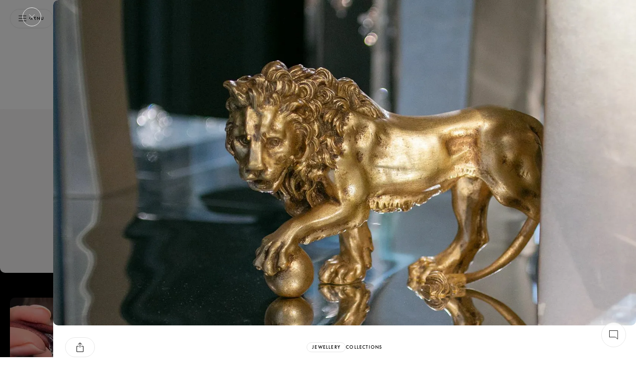

--- FILE ---
content_type: text/html;charset=utf-8
request_url: https://katerinaperez.com/articles/chanel-high-jewellery-collection-escale-a-venise-venice-gabrielle-chanel
body_size: 44890
content:
<!DOCTYPE html><html  data-capo=""><head><meta charset="utf-8">
<meta name="viewport" content="width=device-width, initial-scale=1, user-scalable=no">
<title>Chanel channels Venice in Escale à Venise high jewellery collection</title>
<script src="https://accounts.google.com/gsi/client" async defer></script>
<style>@font-face{font-display:swap;font-family:Kudry;font-style:normal;font-weight:400;src:url(/_nuxt/kudry-sans-headline.CMzwhzah.woff2) format("woff2"),url(/_nuxt/kudry-sans-headline.B4XMeOaA.woff) format("woff")}@font-face{font-display:swap;font-family:Lyon text;font-style:normal;font-weight:400;src:url(/_nuxt/LyonText-Regular-Cy-Web.nGppg8za.woff2) format("woff2"),url(/_nuxt/LyonText-Regular-Cy-Web.D9z3Wye0.woff) format("woff")}@font-face{font-display:swap;font-family:Lyon display;font-style:normal;font-weight:300;src:url(/_nuxt/LyonDisplay-LightItalic-Cy-Web.B3k_sKX1.woff2) format("woff2"),url(/_nuxt/LyonDisplay-LightItalic-Cy-Web.CWzy27hk.woff) format("woff")}@font-face{font-display:swap;font-family:PP Playground;font-style:normal;font-weight:400;src:url(/_nuxt/PPPlayground-Regular.Bt25zBtM.woff2) format("woff2"),url(/_nuxt/PPPlayground-Regular.CpQdwdkW.woff) format("woff")}@font-face{font-display:swap;font-family:PP Playground;font-style:normal;font-weight:300;src:url(/_nuxt/PPPlayground-Light.C2FzlwG7.woff2) format("woff2"),url(/_nuxt/PPPlayground-Light.B4bExVwV.woff) format("woff")}@font-face{font-display:swap;font-family:Futura PT;font-style:normal;font-weight:400;src:url(/_nuxt/futura-pt_medium.DoYonQ2V.woff2) format("woff2"),url(/_nuxt/futura-pt_medium.ry0QEKrz.woff) format("woff")}@font-face{font-display:swap;font-family:Futura PT Book;font-style:normal;font-weight:400;src:url(/_nuxt/futura-pt_book.DGRjNxCK.woff2) format("woff2"),url(/_nuxt/futura-pt_book.Cz5-JtOp.woff) format("woff")}.customToastClass .Vue-Toastification__toast--error,.customToastClass .Vue-Toastification__toast--success,.customToastClass .Vue-Toastification__toast--warning{align-items:center;background-color:#f6f4f4;box-shadow:0 0 8px #0003;display:flex;padding:1.4rem 1.875rem}.customToastClass .Vue-Toastification__toast--error .Vue-Toastification__toast-body,.customToastClass .Vue-Toastification__toast--success .Vue-Toastification__toast-body,.customToastClass .Vue-Toastification__toast--warning .Vue-Toastification__toast-body{color:#000;padding-right:1.25rem;-webkit-font-smoothing:antialiased;-moz-osx-font-smoothing:grayscale;font-family:Lyon Text;font-size:1.125rem;font-weight:400;letter-spacing:400;line-height:1.75rem}.customToastClass .Vue-Toastification__toast--error .Vue-Toastification__close-button,.customToastClass .Vue-Toastification__toast--success .Vue-Toastification__close-button,.customToastClass .Vue-Toastification__toast--warning .Vue-Toastification__close-button{background-color:#fff9;background-image:url("data:image/svg+xml;charset=utf-8,%3Csvg xmlns='http://www.w3.org/2000/svg' width='15' height='15' fill='none' viewBox='0 0 15 15'%3E%3Cpath stroke='%23000' stroke-width='.8' d='m1 1 13 13M1 14 14 1'/%3E%3C/svg%3E");background-position:50%;background-repeat:no-repeat;border:.8px solid #ccc;border-radius:100%;font-size:0;height:2.5rem;opacity:1;width:2.5rem}.customToastClass .Vue-Toastification__toast--error .Vue-Toastification__progress-bar,.customToastClass .Vue-Toastification__toast--success .Vue-Toastification__progress-bar,.customToastClass .Vue-Toastification__toast--warning .Vue-Toastification__progress-bar{opacity:0!important}@media (max-width:768px){.customToastClass .Vue-Toastification__toast--error,.customToastClass .Vue-Toastification__toast--success,.customToastClass .Vue-Toastification__toast--warning{border-radius:.625rem}.customToastClass{left:.625rem!important;width:calc(100vw - 1.25rem)!important}}*{box-sizing:border-box;margin:0;padding:0}:root{font-size:16px;scroll-behavior:smooth;--gutter-desktop:3.125rem;--gutter-mobile:2.5rem;--wrapper-width:1440px;-webkit-font-smoothing:antialiased}a,button{-webkit-appearance:none}</style>
<style>/*! normalize.css v8.0.1 | MIT License | github.com/necolas/normalize.css */html{line-height:1.15;-webkit-text-size-adjust:100%}body{margin:0}body::-webkit-scrollbar{width:.5rem}body::-webkit-scrollbar-track{background:transparent}body::-webkit-scrollbar-thumb{background-color:#e7e7e7;border-radius:.625rem;outline:none}@media (max-width:1024px){body::-webkit-scrollbar{display:none}}main{display:block}h1{font-size:2em;margin:.67em 0}hr{box-sizing:content-box;height:0;overflow:visible}pre{font-family:monospace,monospace;font-size:1em}a{background-color:transparent}abbr[title]{border-bottom:none;text-decoration:underline;-webkit-text-decoration:underline dotted;text-decoration:underline dotted}b,strong{font-weight:bolder}code,kbd,samp{font-family:monospace,monospace;font-size:1em}small{font-size:80%}sub,sup{font-size:75%;line-height:0;position:relative;vertical-align:baseline}sub{bottom:-.25em}sup{top:-.5em}img{border-style:none}button,input,optgroup,select,textarea{font-family:inherit;font-size:100%;line-height:1.15;margin:0}button,input{overflow:visible}button,select{text-transform:none}[type=button],[type=reset],[type=submit],button{-webkit-appearance:button}[type=button]::-moz-focus-inner,[type=reset]::-moz-focus-inner,[type=submit]::-moz-focus-inner,button::-moz-focus-inner{border-style:none;padding:0}[type=button]:-moz-focusring,[type=reset]:-moz-focusring,[type=submit]:-moz-focusring,button:-moz-focusring{outline:1px dotted ButtonText}fieldset{padding:.35em .75em .625em}legend{box-sizing:border-box;color:inherit;display:table;max-width:100%;padding:0;white-space:normal}progress{vertical-align:baseline}textarea{overflow:auto}[type=checkbox],[type=radio]{box-sizing:border-box;padding:0}[type=number]::-webkit-inner-spin-button,[type=number]::-webkit-outer-spin-button{height:auto}[type=search]{-webkit-appearance:textfield;outline-offset:-2px}[type=search]::-webkit-search-decoration{-webkit-appearance:none}::-webkit-file-upload-button{-webkit-appearance:button;font:inherit}details{display:block}summary{display:list-item}[hidden],template{display:none}.hidden::-webkit-scrollbar{display:none}</style>
<style>.Vue-Toastification__container{box-sizing:border-box;color:#fff;display:flex;flex-direction:column;min-height:100%;padding:4px;pointer-events:none;position:fixed;width:600px;z-index:9999}@media only screen and (min-width:600px){.Vue-Toastification__container.top-center,.Vue-Toastification__container.top-left,.Vue-Toastification__container.top-right{top:1em}.Vue-Toastification__container.bottom-center,.Vue-Toastification__container.bottom-left,.Vue-Toastification__container.bottom-right{bottom:1em;flex-direction:column-reverse}.Vue-Toastification__container.bottom-left,.Vue-Toastification__container.top-left{left:1em}.Vue-Toastification__container.bottom-left .Vue-Toastification__toast,.Vue-Toastification__container.top-left .Vue-Toastification__toast{margin-right:auto}@supports not (-moz-appearance:none){.Vue-Toastification__container.bottom-left .Vue-Toastification__toast--rtl,.Vue-Toastification__container.top-left .Vue-Toastification__toast--rtl{margin-left:auto;margin-right:unset}}.Vue-Toastification__container.bottom-right,.Vue-Toastification__container.top-right{right:1em}.Vue-Toastification__container.bottom-right .Vue-Toastification__toast,.Vue-Toastification__container.top-right .Vue-Toastification__toast{margin-left:auto}@supports not (-moz-appearance:none){.Vue-Toastification__container.bottom-right .Vue-Toastification__toast--rtl,.Vue-Toastification__container.top-right .Vue-Toastification__toast--rtl{margin-left:unset;margin-right:auto}}.Vue-Toastification__container.bottom-center,.Vue-Toastification__container.top-center{left:50%;margin-left:-300px}.Vue-Toastification__container.bottom-center .Vue-Toastification__toast,.Vue-Toastification__container.top-center .Vue-Toastification__toast{margin-left:auto;margin-right:auto}}@media only screen and (max-width:600px){.Vue-Toastification__container{left:0;margin:0;padding:0;width:100vw}.Vue-Toastification__container .Vue-Toastification__toast{width:100%}.Vue-Toastification__container.top-center,.Vue-Toastification__container.top-left,.Vue-Toastification__container.top-right{top:0}.Vue-Toastification__container.bottom-center,.Vue-Toastification__container.bottom-left,.Vue-Toastification__container.bottom-right{bottom:0;flex-direction:column-reverse}}.Vue-Toastification__toast{border-radius:8px;box-shadow:0 1px 10px #0000001a,0 2px 15px #0000000d;box-sizing:border-box;direction:ltr;display:inline-flex;font-family:Lato,Helvetica,Roboto,Arial,sans-serif;justify-content:space-between;margin-bottom:1rem;max-height:800px;max-width:600px;min-height:64px;min-width:326px;overflow:hidden;padding:22px 24px;pointer-events:auto;position:relative;transform:translateZ(0)}.Vue-Toastification__toast--rtl{direction:rtl}.Vue-Toastification__toast--default{background-color:#1976d2;color:#fff}.Vue-Toastification__toast--info{background-color:#2196f3;color:#fff}.Vue-Toastification__toast--success{background-color:#4caf50;color:#fff}.Vue-Toastification__toast--error{background-color:#ff5252;color:#fff}.Vue-Toastification__toast--warning{background-color:#ffc107;color:#fff}@media only screen and (max-width:600px){.Vue-Toastification__toast{border-radius:0;margin-bottom:.5rem}}.Vue-Toastification__toast-body{flex:1;font-size:16px;line-height:24px;white-space:pre-wrap;word-break:break-word}.Vue-Toastification__toast-component-body{flex:1}.Vue-Toastification__toast.disable-transition{animation:none!important}.Vue-Toastification__close-button{align-items:center;background:transparent;border:none;color:#fff;cursor:pointer;font-size:24px;font-weight:700;line-height:24px;opacity:.3;outline:none;padding:0 0 0 10px;transition:.3s ease;transition:visibility 0s,opacity .2s linear}.Vue-Toastification__close-button:focus,.Vue-Toastification__close-button:hover{opacity:1}.Vue-Toastification__toast:not(:hover) .Vue-Toastification__close-button.show-on-hover{opacity:0}.Vue-Toastification__toast--rtl .Vue-Toastification__close-button{padding-left:unset;padding-right:10px}@keyframes scale-x-frames{0%{transform:scaleX(1)}to{transform:scaleX(0)}}.Vue-Toastification__progress-bar{animation:scale-x-frames linear 1 forwards;background-color:#ffffffb3;bottom:0;height:5px;left:0;position:absolute;transform-origin:left;width:100%;z-index:10000}.Vue-Toastification__toast--rtl .Vue-Toastification__progress-bar{left:unset;right:0;transform-origin:right}.Vue-Toastification__icon{align-items:center;background:transparent;border:none;height:100%;margin:auto 18px auto 0;outline:none;padding:0;transition:.3s ease;width:20px}.Vue-Toastification__toast--rtl .Vue-Toastification__icon{margin:auto 0 auto 18px}@keyframes bounceInRight{0%,60%,75%,90%,to{animation-timing-function:cubic-bezier(.215,.61,.355,1)}0%{opacity:0;transform:translate3d(3000px,0,0)}60%{opacity:1;transform:translate3d(-25px,0,0)}75%{transform:translate3d(10px,0,0)}90%{transform:translate3d(-5px,0,0)}to{transform:none}}@keyframes bounceOutRight{40%{opacity:1;transform:translate3d(-20px,0,0)}to{opacity:0;transform:translate3d(1000px,0,0)}}@keyframes bounceInLeft{0%,60%,75%,90%,to{animation-timing-function:cubic-bezier(.215,.61,.355,1)}0%{opacity:0;transform:translate3d(-3000px,0,0)}60%{opacity:1;transform:translate3d(25px,0,0)}75%{transform:translate3d(-10px,0,0)}90%{transform:translate3d(5px,0,0)}to{transform:none}}@keyframes bounceOutLeft{20%{opacity:1;transform:translate3d(20px,0,0)}to{opacity:0;transform:translate3d(-2000px,0,0)}}@keyframes bounceInUp{0%,60%,75%,90%,to{animation-timing-function:cubic-bezier(.215,.61,.355,1)}0%{opacity:0;transform:translate3d(0,3000px,0)}60%{opacity:1;transform:translate3d(0,-20px,0)}75%{transform:translate3d(0,10px,0)}90%{transform:translate3d(0,-5px,0)}to{transform:translateZ(0)}}@keyframes bounceOutUp{20%{transform:translate3d(0,-10px,0)}40%,45%{opacity:1;transform:translate3d(0,20px,0)}to{opacity:0;transform:translate3d(0,-2000px,0)}}@keyframes bounceInDown{0%,60%,75%,90%,to{animation-timing-function:cubic-bezier(.215,.61,.355,1)}0%{opacity:0;transform:translate3d(0,-3000px,0)}60%{opacity:1;transform:translate3d(0,25px,0)}75%{transform:translate3d(0,-10px,0)}90%{transform:translate3d(0,5px,0)}to{transform:none}}@keyframes bounceOutDown{20%{transform:translate3d(0,10px,0)}40%,45%{opacity:1;transform:translate3d(0,-20px,0)}to{opacity:0;transform:translate3d(0,2000px,0)}}.Vue-Toastification__bounce-enter-active.bottom-left,.Vue-Toastification__bounce-enter-active.top-left{animation-name:bounceInLeft}.Vue-Toastification__bounce-enter-active.bottom-right,.Vue-Toastification__bounce-enter-active.top-right{animation-name:bounceInRight}.Vue-Toastification__bounce-enter-active.top-center{animation-name:bounceInDown}.Vue-Toastification__bounce-enter-active.bottom-center{animation-name:bounceInUp}.Vue-Toastification__bounce-leave-active:not(.disable-transition).bottom-left,.Vue-Toastification__bounce-leave-active:not(.disable-transition).top-left{animation-name:bounceOutLeft}.Vue-Toastification__bounce-leave-active:not(.disable-transition).bottom-right,.Vue-Toastification__bounce-leave-active:not(.disable-transition).top-right{animation-name:bounceOutRight}.Vue-Toastification__bounce-leave-active:not(.disable-transition).top-center{animation-name:bounceOutUp}.Vue-Toastification__bounce-leave-active:not(.disable-transition).bottom-center{animation-name:bounceOutDown}.Vue-Toastification__bounce-enter-active,.Vue-Toastification__bounce-leave-active{animation-duration:.75s;animation-fill-mode:both}.Vue-Toastification__bounce-move{transition-duration:.4s;transition-property:all;transition-timing-function:ease-in-out}@keyframes fadeOutTop{0%{opacity:1;transform:translateY(0)}to{opacity:0;transform:translateY(-50px)}}@keyframes fadeOutLeft{0%{opacity:1;transform:translate(0)}to{opacity:0;transform:translate(-50px)}}@keyframes fadeOutBottom{0%{opacity:1;transform:translateY(0)}to{opacity:0;transform:translateY(50px)}}@keyframes fadeOutRight{0%{opacity:1;transform:translate(0)}to{opacity:0;transform:translate(50px)}}@keyframes fadeInLeft{0%{opacity:0;transform:translate(-50px)}to{opacity:1;transform:translate(0)}}@keyframes fadeInRight{0%{opacity:0;transform:translate(50px)}to{opacity:1;transform:translate(0)}}@keyframes fadeInTop{0%{opacity:0;transform:translateY(-50px)}to{opacity:1;transform:translateY(0)}}@keyframes fadeInBottom{0%{opacity:0;transform:translateY(50px)}to{opacity:1;transform:translateY(0)}}.Vue-Toastification__fade-enter-active.bottom-left,.Vue-Toastification__fade-enter-active.top-left{animation-name:fadeInLeft}.Vue-Toastification__fade-enter-active.bottom-right,.Vue-Toastification__fade-enter-active.top-right{animation-name:fadeInRight}.Vue-Toastification__fade-enter-active.top-center{animation-name:fadeInTop}.Vue-Toastification__fade-enter-active.bottom-center{animation-name:fadeInBottom}.Vue-Toastification__fade-leave-active:not(.disable-transition).bottom-left,.Vue-Toastification__fade-leave-active:not(.disable-transition).top-left{animation-name:fadeOutLeft}.Vue-Toastification__fade-leave-active:not(.disable-transition).bottom-right,.Vue-Toastification__fade-leave-active:not(.disable-transition).top-right{animation-name:fadeOutRight}.Vue-Toastification__fade-leave-active:not(.disable-transition).top-center{animation-name:fadeOutTop}.Vue-Toastification__fade-leave-active:not(.disable-transition).bottom-center{animation-name:fadeOutBottom}.Vue-Toastification__fade-enter-active,.Vue-Toastification__fade-leave-active{animation-duration:.75s;animation-fill-mode:both}.Vue-Toastification__fade-move{transition-duration:.4s;transition-property:all;transition-timing-function:ease-in-out}@keyframes slideInBlurredLeft{0%{filter:blur(40px);opacity:0;transform:translate(-1000px) scaleX(2.5) scaleY(.2);transform-origin:100% 50%}to{filter:blur(0);opacity:1;transform:translate(0) scaleY(1) scaleX(1);transform-origin:50% 50%}}@keyframes slideInBlurredTop{0%{filter:blur(240px);opacity:0;transform:translateY(-1000px) scaleY(2.5) scaleX(.2);transform-origin:50% 0}to{filter:blur(0);opacity:1;transform:translateY(0) scaleY(1) scaleX(1);transform-origin:50% 50%}}@keyframes slideInBlurredRight{0%{filter:blur(40px);opacity:0;transform:translate(1000px) scaleX(2.5) scaleY(.2);transform-origin:0 50%}to{filter:blur(0);opacity:1;transform:translate(0) scaleY(1) scaleX(1);transform-origin:50% 50%}}@keyframes slideInBlurredBottom{0%{filter:blur(240px);opacity:0;transform:translateY(1000px) scaleY(2.5) scaleX(.2);transform-origin:50% 100%}to{filter:blur(0);opacity:1;transform:translateY(0) scaleY(1) scaleX(1);transform-origin:50% 50%}}@keyframes slideOutBlurredTop{0%{filter:blur(0);opacity:1;transform:translateY(0) scaleY(1) scaleX(1);transform-origin:50% 0}to{filter:blur(240px);opacity:0;transform:translateY(-1000px) scaleY(2) scaleX(.2);transform-origin:50% 0}}@keyframes slideOutBlurredBottom{0%{filter:blur(0);opacity:1;transform:translateY(0) scaleY(1) scaleX(1);transform-origin:50% 50%}to{filter:blur(240px);opacity:0;transform:translateY(1000px) scaleY(2) scaleX(.2);transform-origin:50% 100%}}@keyframes slideOutBlurredLeft{0%{filter:blur(0);opacity:1;transform:translate(0) scaleY(1) scaleX(1);transform-origin:50% 50%}to{filter:blur(40px);opacity:0;transform:translate(-1000px) scaleX(2) scaleY(.2);transform-origin:100% 50%}}@keyframes slideOutBlurredRight{0%{filter:blur(0);opacity:1;transform:translate(0) scaleY(1) scaleX(1);transform-origin:50% 50%}to{filter:blur(40px);opacity:0;transform:translate(1000px) scaleX(2) scaleY(.2);transform-origin:0 50%}}.Vue-Toastification__slideBlurred-enter-active.bottom-left,.Vue-Toastification__slideBlurred-enter-active.top-left{animation-name:slideInBlurredLeft}.Vue-Toastification__slideBlurred-enter-active.bottom-right,.Vue-Toastification__slideBlurred-enter-active.top-right{animation-name:slideInBlurredRight}.Vue-Toastification__slideBlurred-enter-active.top-center{animation-name:slideInBlurredTop}.Vue-Toastification__slideBlurred-enter-active.bottom-center{animation-name:slideInBlurredBottom}.Vue-Toastification__slideBlurred-leave-active:not(.disable-transition).bottom-left,.Vue-Toastification__slideBlurred-leave-active:not(.disable-transition).top-left{animation-name:slideOutBlurredLeft}.Vue-Toastification__slideBlurred-leave-active:not(.disable-transition).bottom-right,.Vue-Toastification__slideBlurred-leave-active:not(.disable-transition).top-right{animation-name:slideOutBlurredRight}.Vue-Toastification__slideBlurred-leave-active:not(.disable-transition).top-center{animation-name:slideOutBlurredTop}.Vue-Toastification__slideBlurred-leave-active:not(.disable-transition).bottom-center{animation-name:slideOutBlurredBottom}.Vue-Toastification__slideBlurred-enter-active,.Vue-Toastification__slideBlurred-leave-active{animation-duration:.75s;animation-fill-mode:both}.Vue-Toastification__slideBlurred-move{transition-duration:.4s;transition-property:all;transition-timing-function:ease-in-out}</style>
<style>._loader_1q7p6_1{align-items:center;background:#fff;display:flex;height:100%;justify-content:center;left:0;opacity:1;position:fixed;top:0;transition:.15s;width:100%;z-index:9999}._loader_1q7p6_1 svg{height:2.5rem;margin:0 auto;width:1.75rem}._loader_1q7p6_1 svg path{animation:_typing_1q7p6_1 .5s ease-in-out infinite forwards}._loader_1q7p6_1 svg path:first-child{animation-delay:.1s}._loader_1q7p6_1 svg path:nth-child(2){animation-delay:.2s}._loader_1q7p6_1 svg path:nth-child(3){animation-delay:.3s}._loader_1q7p6_1 svg path:nth-child(4){animation-delay:.4s}._loader_1q7p6_1 svg path:nth-child(5){animation-delay:.5s}._loader_1q7p6_1 svg path:nth-child(6){animation-delay:.6s}._loader_1q7p6_1 svg path:nth-child(7){animation-delay:.7s}._loader_1q7p6_1 svg path:nth-child(8){animation-delay:.8s}._loader_1q7p6_1 svg path:nth-child(9){animation-delay:.9s}._loader_1q7p6_1 svg path:nth-child(10){animation-delay:1s}@keyframes _typing_1q7p6_1{0%{fill:gray}to{fill:#000}}</style>
<style>._button_1lbmf_1{align-items:center;border-radius:1.875rem;display:inline-flex;flex-shrink:0;gap:.31rem;height:2.375rem;justify-content:center;text-decoration:none;transition:.15s;will-change:transform}._button_1lbmf_1:disabled{pointer-events:none}._button__content_1lbmf_16{opacity:0;transition:.15s}._button__content_active_1lbmf_20{opacity:1}._button__loader_1lbmf_23{display:flex;left:50%;opacity:0;position:absolute;top:50%;transform:translate(-50%)}._button__loader_active_1lbmf_31{opacity:1}._button__loaderDot_1lbmf_34{animation:_dotBounce_1lbmf_1 .6s ease-in-out infinite;background-color:#fff;border-radius:50%;height:.125rem;margin:0 6px;width:.125rem}._button__loaderDot_1lbmf_34:first-child{animation-delay:.1s}._button__loaderDot_1lbmf_34:nth-child(2){animation-delay:.2s}._button__loaderDot_1lbmf_34:nth-child(3){animation-delay:.3s}@keyframes _dotBounce_1lbmf_1{0%,to{transform:scale(1)}50%{transform:scale(3)}}._button_1lbmf_1:hover{cursor:pointer}._button_icon_1lbmf_62{border:1px solid;width:2.375rem}._button_text_1lbmf_66{border:.5px solid;padding:.8125rem 1.25rem;-webkit-font-smoothing:antialiased;-moz-osx-font-smoothing:grayscale;font-family:Futura PT,sans-serif;font-size:.625rem;font-weight:400;letter-spacing:.09375rem;text-transform:uppercase}@media (max-width:768px){._button_text_1lbmf_66{border-width:1px;-webkit-font-smoothing:antialiased;-moz-osx-font-smoothing:grayscale;font-family:Futura PT,sans-serif;font-size:.6875rem;font-weight:450;letter-spacing:.10313rem;line-height:.75rem;text-transform:uppercase}}._button_grey-opacity_1lbmf_94{background-color:#4d4d4d33;border:none}._button_opacity_1lbmf_98{background-color:transparent;border:1px solid #fff;color:#fff}._button_light_1lbmf_103{border-color:#e7e7e7;color:#000;stroke:#000;background-color:#fffc}._button_light_1lbmf_103:hover{color:#e7e7e7;stroke:#fff;background-color:#000}._button_light_1lbmf_103:hover path{stroke:#fff}._button_light_1lbmf_103:hover ._button__loaderDot_1lbmf_34{background-color:#fff}._button_light_active_1lbmf_120{color:#e7e7e7;stroke:#fff;background-color:#000}._button_light_active_1lbmf_120 path{stroke:#fff}._button_light_1lbmf_103 ._button__loaderDot_1lbmf_34{background-color:#000}._button_white_1lbmf_131{border-color:#e7e7e7;color:#000;stroke:#000;background-color:#fff}._button_white_1lbmf_131:hover{color:#fff;stroke:#fff;background-color:transparent}._button_white_1lbmf_131:hover path{stroke:#fff}._button_white_1lbmf_131:hover ._button__loaderDot_1lbmf_34{background-color:#fff}._button_white_active_1lbmf_148{color:#e7e7e7;stroke:#fff;background-color:#000}._button_white_active_1lbmf_148 path{stroke:#fff}._button_white_1lbmf_131 ._button__loaderDot_1lbmf_34{background-color:#000}._button_dark_1lbmf_159{border-color:#fff;color:#fff;stroke:#fff}._button_dark_1lbmf_159:hover{color:#000;stroke:#000;background-color:#fffc}._button_dark_1lbmf_159:hover ._button__loaderDot_1lbmf_34{background-color:#000}._button_dark_1lbmf_159 ._button__loaderDot_1lbmf_34{background-color:#fff}._button_black_1lbmf_175{color:#fff;stroke:#fff;background-color:#000;border-color:#000}._button_black_1lbmf_175:hover{color:#9e9e9e;stroke:#9e9e9e}._button_black_1lbmf_175 ._button__loaderDot_1lbmf_34,._button_black_1lbmf_175:hover ._button__loaderDot_1lbmf_34{background-color:#fff}._button_simple_1lbmf_191{background:none;border:none;padding:0}._button_simple_1lbmf_191:hover{color:#9e9e9e}._button_textWithIcons_1lbmf_199{align-content:center;display:grid;grid-template-columns:min-content auto min-content;justify-content:space-between;stroke:none}._button_textWithIcons_1lbmf_199:hover{stroke:none}._button_textWithIcons_1lbmf_199:hover path{stroke:#fff}._button_pale_1lbmf_212{color:#000}._button_link_1lbmf_215{background-color:transparent;border:none;border-radius:0;-webkit-font-smoothing:antialiased;-moz-osx-font-smoothing:grayscale;font-family:Lyon Text;font-size:.875rem;font-variant-numeric:lining-nums proportional-nums;font-weight:400;line-height:1.3125rem}</style>
<style>._buttonOption_1tmnf_1{align-items:center;background:#fff;border:1px solid #e7e7e7;border-radius:1.875rem;cursor:pointer;display:flex;height:2.5rem;justify-content:center;min-width:3.75rem;outline:none;transition:.2s ease-out;transition-property:border,width,min-width,padding;width:3.75rem}._buttonOption_1tmnf_1 span{font-size:0;overflow:hidden;text-transform:uppercase;width:0}@media (hover:hover){._buttonOption_1tmnf_1:hover{border:1px solid #000;justify-content:unset;min-width:-moz-max-content;min-width:max-content;padding:0 1.25rem;width:-moz-max-content;width:max-content}._buttonOption_1tmnf_1:hover span{width:-moz-max-content;width:max-content;-webkit-font-smoothing:antialiased;-moz-osx-font-smoothing:grayscale;font-family:Futura PT,sans-serif;font-size:.75rem;font-weight:400;letter-spacing:.09375rem;line-height:1rem;padding-left:.625rem}}</style>
<style>._fieldWrapper_2wcz8_1{background-color:transparent}._fieldWrapper_2wcz8_1 ._field_2wcz8_1{border-radius:1.875rem;color:#9e9e9e;display:flex;gap:.625rem;height:2.375rem;padding:.5rem 1.25rem;stroke:#000}._fieldWrapper_2wcz8_1 ._field_dark_2wcz8_13{border:1px solid #fff}._fieldWrapper_2wcz8_1 ._field_dark_2wcz8_13:focus{color:#fff}._fieldWrapper_2wcz8_1 ._field__label_2wcz8_19{-webkit-font-smoothing:antialiased;-moz-osx-font-smoothing:grayscale;font-family:Futura PT,sans-serif;font-size:.5rem;font-weight:400;letter-spacing:.075rem;line-height:.75rem}@media (max-width:768px){._fieldWrapper_2wcz8_1 ._field__label_2wcz8_19{-webkit-font-smoothing:antialiased;-moz-osx-font-smoothing:grayscale;font-family:Futura PT,sans-serif;font-size:.5rem;font-weight:450;letter-spacing:.075rem;line-height:.75rem}}._fieldWrapper_2wcz8_1 ._field__label_2wcz8_19{display:block;margin-bottom:.625rem;text-align:start;text-transform:uppercase}._fieldWrapper_2wcz8_1 ._field_light_2wcz8_48{border:1px solid #e7e7e7;padding:.5rem .5rem .5rem 1.25rem}._fieldWrapper_2wcz8_1 ._field_light_2wcz8_48:focus{color:#000}@media (max-width:1024px){._fieldWrapper_2wcz8_1 ._field_light_2wcz8_48{padding:.5rem .8rem .5rem 1.25rem}}._fieldWrapper_2wcz8_1 ._field_search_2wcz8_60{background:#fff9;border:.811px solid #9e9e9e}._fieldWrapper_2wcz8_1 ._field_error_2wcz8_64{border-color:#c37c76}._fieldWrapper_2wcz8_1 ._field__input_2wcz8_67{background-color:transparent;height:100%;width:100%;-webkit-font-smoothing:antialiased;-moz-osx-font-smoothing:grayscale;border:none;font-family:Lyon Text;font-size:.875rem;font-variant-numeric:lining-nums proportional-nums;font-weight:400;line-height:1.3125rem;outline:0}._fieldWrapper_2wcz8_1 ._field__hint_2wcz8_81{-webkit-font-smoothing:antialiased;-moz-osx-font-smoothing:grayscale;font-family:Futura PT,sans-serif;font-size:.5rem;font-weight:400;letter-spacing:.075rem;line-height:.75rem;text-transform:uppercase}@media (max-width:768px){._fieldWrapper_2wcz8_1 ._field__hint_2wcz8_81{-webkit-font-smoothing:antialiased;-moz-osx-font-smoothing:grayscale;font-family:Futura PT,sans-serif;font-size:.5rem;font-weight:450;letter-spacing:.075rem;line-height:.75rem}}._fieldWrapper_2wcz8_1 ._field__hint_2wcz8_81{color:#c37c76;height:0;padding-top:0;text-align:center}._fieldWrapper_2wcz8_1 ._field__hint_show_2wcz8_110{height:.75rem;padding-top:.31rem}</style>
<style>._textAreaWrapper_ub3dl_1{background-color:transparent}._textAreaWrapper_ub3dl_1 ._textArea_ub3dl_1{border-radius:.625rem;color:#9e9e9e;display:flex;gap:.625rem;height:12.5rem;padding:1.5rem 1.25rem;stroke:#000}._textAreaWrapper_ub3dl_1 ._textArea_dark_ub3dl_13{border:1px solid #fff}._textAreaWrapper_ub3dl_1 ._textArea_dark_ub3dl_13:focus{color:#fff}._textAreaWrapper_ub3dl_1 ._textArea_light_ub3dl_19{border:1px solid #e7e7e7}._textAreaWrapper_ub3dl_1 ._textArea_light_ub3dl_19:focus{color:#000}._textAreaWrapper_ub3dl_1 ._textArea__label_ub3dl_25{-webkit-font-smoothing:antialiased;-moz-osx-font-smoothing:grayscale;display:block;font-family:Futura PT,sans-serif;font-size:.5rem;font-weight:400;letter-spacing:.1rem;line-height:.75rem;margin-bottom:.625rem;text-align:start;text-transform:uppercase}._textAreaWrapper_ub3dl_1 ._textArea__input_ub3dl_40{-webkit-font-smoothing:antialiased;-moz-osx-font-smoothing:grayscale;background-color:transparent;border:none;font-family:Lyon Text;font-size:.875rem;font-variant-numeric:lining-nums proportional-nums;font-weight:400;height:100%;line-height:1.3125rem;outline:0;resize:none;width:100%}._textAreaWrapper_ub3dl_1 ._textArea_error_ub3dl_57{border-color:#c37c76}._textAreaWrapper_ub3dl_1 ._textArea__hint_ub3dl_60{-webkit-font-smoothing:antialiased;-moz-osx-font-smoothing:grayscale;font-family:Futura PT,sans-serif;font-size:.5rem;font-weight:400;letter-spacing:.075rem;line-height:.75rem;text-transform:uppercase}@media (max-width:768px){._textAreaWrapper_ub3dl_1 ._textArea__hint_ub3dl_60{-webkit-font-smoothing:antialiased;-moz-osx-font-smoothing:grayscale;font-family:Futura PT,sans-serif;font-size:.5rem;font-weight:450;letter-spacing:.075rem;line-height:.75rem}}._textAreaWrapper_ub3dl_1 ._textArea__hint_ub3dl_60{color:#c37c76;height:.75rem;padding-top:.31rem;text-align:center}</style>
<style>._contactFormModal_c4ytn_1{padding:3.125rem 1.375rem;text-align:center;width:27.5rem}@media (max-width:1024px){._contactFormModal_c4ytn_1{padding:3.125rem 1.25rem;width:100dvw}}._contactFormModal__title_c4ytn_12{font-family:Kudry,sans-serif;font-size:2.5rem;font-weight:400;line-height:3rem;-webkit-font-smoothing:antialiased;-moz-osx-font-smoothing:grayscale}@media (max-width:768px){._contactFormModal__title_c4ytn_12{font-family:Kudry,sans-serif;font-size:1.9375rem;font-weight:400;line-height:2.375rem;-webkit-font-smoothing:antialiased;-moz-osx-font-smoothing:grayscale}}._contactFormModal__title_c4ytn_12{margin-bottom:.625rem}._contactFormModal__text_c4ytn_33{-webkit-font-smoothing:antialiased;-moz-osx-font-smoothing:grayscale;font-family:Lyon Text;font-size:1.25rem;font-weight:400;line-height:1.54em;margin-bottom:1.875rem}._contactFormModal__form_c4ytn_44{display:flex;flex-direction:column;gap:.5rem}._contactFormModal__form_c4ytn_44 button{margin:0 auto;width:-moz-max-content;width:max-content}</style>
<style>._buttonContactForm_1d5s5_1{align-items:center;-webkit-backdrop-filter:blur(5px);backdrop-filter:blur(5px);background:#fffc;border:1px solid #e7e7e7;border-radius:1.875rem;display:flex;flex-shrink:0;gap:.625rem;height:3.125rem;justify-content:center;padding:.375rem .9375rem;position:fixed;width:3.125rem;z-index:20}@media (min-width:768px){._buttonContactForm_mobile_1d5s5_18{display:none}}@media (max-width:768px){._buttonContactForm_desktop_1d5s5_23{display:none}}._buttonContactForm_withModal_1d5s5_31,._buttonContactForm_withOutModal_1d5s5_27{bottom:1.25rem;right:1.25rem}@media (max-width:1024px){._buttonContactForm_withModal_1d5s5_31{bottom:1.5rem}}@media (min-width:1440px){._buttonContactForm_withOutModal_1d5s5_27{right:calc(50% - 720px + 1.75rem)}}._buttonContactForm_1d5s5_1:hover{border-color:#000}</style>
<style>._saveStoryModal_8fg57_1{padding:4.375rem 2.5rem;text-align:center;width:30rem}@media (max-width:768px){._saveStoryModal_8fg57_1{padding:4.375rem 1.25rem 1.75rem;width:calc(100vw - 1.25rem)}}._saveStoryModal__title_8fg57_12{font-family:Kudry,sans-serif;font-size:2.5rem;font-weight:400;line-height:3rem;-webkit-font-smoothing:antialiased;-moz-osx-font-smoothing:grayscale}@media (max-width:768px){._saveStoryModal__title_8fg57_12{font-family:Kudry,sans-serif;font-size:1.9375rem;font-weight:400;line-height:2.375rem;-webkit-font-smoothing:antialiased;-moz-osx-font-smoothing:grayscale}}._saveStoryModal__title_8fg57_12{margin-bottom:1.5rem}._saveStoryModal__image_8fg57_33{margin-bottom:1.5rem;position:relative;width:100%}._saveStoryModal__image_8fg57_33 img{height:100%;-o-object-fit:cover;object-fit:cover;width:100%}._saveStoryModal__image_8fg57_33 button{pointer-events:none;position:absolute;right:1rem;top:1rem}._saveStoryModal__text_8fg57_49{font-size:1.25rem;line-height:1.54em;margin-bottom:2rem}._saveStoryModal__prompt_8fg57_60,._saveStoryModal__text_8fg57_49{-webkit-font-smoothing:antialiased;-moz-osx-font-smoothing:grayscale;font-family:Lyon Text;font-weight:400}._saveStoryModal__prompt_8fg57_60{font-size:.875rem;line-height:1.25rem;margin-top:1.875rem}._saveStoryModal__promptLink_8fg57_69{background-color:transparent;border:none;color:#000;cursor:pointer;margin-left:.5rem;text-decoration:underline;transition:-webkit-text-decoration .2s ease;transition:text-decoration .2s ease;transition:text-decoration .2s ease,-webkit-text-decoration .2s ease}._saveStoryModal__promptLink_8fg57_69:hover{text-decoration:none}</style>
<style>:where(.social-share-button){align-items:center;display:flex;gap:.5em;text-decoration:none;width:-moz-min-content;width:min-content}:where(.social-share-button__icon){font-size:1.5em}:where(.social-share-button--styled){--color-hover:color-mix(in srgb,var(--color-brand),#000 15%);background-color:var(--color-brand);border-radius:.25rem;color:#fff;font-size:.875rem;line-height:normal;padding:.5rem;transition:all .25s ease-out}:where(.social-share-button--styled):hover{background-color:var(--color-hover)}:where(.social-share-button--styled) :where(.social-share-button__label){padding:0 .5rem}</style>
<style>._shareMenu_c37kb_1{bottom:calc(100% + 1rem);display:flex;flex-direction:column;gap:.625rem;left:0;pointer-events:none;position:fixed;transition:opacity .2s ease-out;z-index:9}._shareMenu_open_c37kb_12{pointer-events:all}._shareMenu__button_c37kb_15,._shareMenu_c37kb_1 .social-share-button{background:#fff;border:1px solid #ccc;border-radius:1.875rem;color:#000;cursor:pointer;opacity:0;padding:.5rem 1rem;transform:translateY(-2px);width:-moz-fit-content;width:fit-content}._shareMenu__button_c37kb_15:first-child,._shareMenu_c37kb_1 .social-share-button:first-child{transition:.2s ease-out;transition-property:opacity,transform}._shareMenu__button_c37kb_15:nth-child(2),._shareMenu_c37kb_1 .social-share-button:nth-child(2){transition:.4s ease-out;transition-property:opacity,transform}._shareMenu__button_c37kb_15:nth-child(3),._shareMenu_c37kb_1 .social-share-button:nth-child(3){transition:.6s ease-out;transition-property:opacity,transform}._shareMenu__button_c37kb_15:nth-child(4),._shareMenu_c37kb_1 .social-share-button:nth-child(4){transition:.8s ease-out;transition-property:opacity,transform}._shareMenu__button_c37kb_15:nth-child(5),._shareMenu_c37kb_1 .social-share-button:nth-child(5){transition:1s ease-out;transition-property:opacity,transform}._shareMenu__button_c37kb_15,._shareMenu_c37kb_1 .social-share-button{-webkit-font-smoothing:antialiased;-moz-osx-font-smoothing:grayscale;font-family:Futura PT,sans-serif;font-size:.75rem;font-weight:450;letter-spacing:.15rem;text-transform:uppercase}@media (hover:hover){._shareMenu__button_c37kb_15:hover,._shareMenu_c37kb_1 .social-share-button:hover{background:#000;color:#fff;transition:.2s ease-out;transition-property:background,color,opacity}}._shareMenu__button_c37kb_15:active,._shareMenu_c37kb_1 .social-share-button:active{background:#000;color:#fff}._shareMenu_c37kb_1 ._shareMenu__button_open_c37kb_70,._shareMenu_c37kb_1 .open{opacity:1;transform:translateY(0)}._shareMenu_c37kb_1 ._shareMenu__button_open_c37kb_70:first-child,._shareMenu_c37kb_1 .open:first-child{transition:1s ease-out;transition-property:opacity,transform}._shareMenu_c37kb_1 ._shareMenu__button_open_c37kb_70:nth-child(2),._shareMenu_c37kb_1 .open:nth-child(2){transition:.75s ease-out;transition-property:opacity,transform}._shareMenu_c37kb_1 ._shareMenu__button_open_c37kb_70:nth-child(3),._shareMenu_c37kb_1 .open:nth-child(3){transition:.5s ease-out;transition-property:opacity,transform}._shareMenu_c37kb_1 ._shareMenu__button_open_c37kb_70:nth-child(4),._shareMenu_c37kb_1 .open:nth-child(4){transition:.25s ease-out;transition-property:opacity,transform}._shareMenu_c37kb_1 ._shareMenu__button_open_c37kb_70:nth-child(5),._shareMenu_c37kb_1 .open:nth-child(5){transition:0s ease-out;transition-property:opacity,transform}</style>
<style>._hidden_gj3ge_1{overflow:hidden!important}._scaleImage_gj3ge_5 ._popup_gj3ge_5{background:#fffffff2;border-radius:0;bottom:0;top:0}._backdrop_gj3ge_12{background:#00000080;height:100%;left:0;opacity:0;position:fixed;top:0;transition:all .25s cubic-bezier(.16,1,.3,1);width:100%;z-index:30}._backdrop_isScaleImage_gj3ge_23{z-index:9999999!important}@media (max-width:1024px){._backdrop_post_gj3ge_27{height:var(--app-height);overflow-y:scroll}}._backdrop_open_gj3ge_32{opacity:1}._backdrop_open_gj3ge_32 ._popup_gj3ge_5{transform:translate(0)}._backdrop_gj3ge_12 ._popup_center_gj3ge_38{left:50%;right:unset;transform:translate(0)}@media (max-width:768px){._backdrop_gj3ge_12 ._popup_center_gj3ge_38{left:unset;transform:translate(0)}}._backdrop_gj3ge_12 ._popup_centerY_gj3ge_49{left:50%;top:50%;transform:translate(-50%,-50%)}@media (max-width:768px){._backdrop_gj3ge_12 ._popup__openBottom_gj3ge_55{border-radius:.625rem .625rem 0 0;bottom:0;left:unset;top:4rem;transform:translate(0)}}._backdrop_gj3ge_12 ._popup__openBottomRight_gj3ge_63{bottom:1.25rem;top:unset}@media (max-width:1024px){._backdrop_gj3ge_12 ._popup__openBottomRight_gj3ge_63{border-radius:.625rem .625rem 0 0;bottom:0}}._popup_gj3ge_5{background:#fff;border-radius:.625rem;max-width:100%;position:absolute;right:0;top:0;transform:translate(20px);transition:transform .2s ease-in-out;width:-moz-max-content;width:max-content}._popup_post_gj3ge_85{border-radius:.625rem 0 0}._popup_isScaleImage_gj3ge_88{height:100%}._popup__close_gj3ge_91{background-color:transparent!important;border-radius:1.875rem;position:absolute;top:.9375rem;transition:.2s ease-in-out;transition-property:background-color,border-color;z-index:10}._popup__close_gj3ge_91:hover{border:1px solid #9e9e9e!important;cursor:pointer}._popup__close_gj3ge_91 path{stroke:#fff!important}._popup__close_right_gj3ge_107{background:#fffc!important;border:1px solid #e7e7e7;right:1.25rem}._popup__close_right_gj3ge_107 path{stroke:#000!important}._popup__close_left_gj3ge_115{left:-3.88rem}@media (max-width:1024px){._popup__close_left_gj3ge_115{background:transparent;background:#fffc!important;border:1px solid #e7e7e7;left:auto;right:1.75rem}._popup__close_left_gj3ge_115 path{stroke:#000!important}}@media (max-width:768px){._popup__close_gj3ge_91{height:2.0625rem;width:2.0625rem}}._popup_withMargin_gj3ge_136{bottom:1.25rem;right:1.25rem;top:1.25rem}._popup__closeWhite_gj3ge_141 svg path{stroke:#e7e7e7}._popup_isSquare_gj3ge_144{border-radius:0}@media (max-width:768px){._popup_isSquare_gj3ge_144 ._popup__close_gj3ge_91{right:1.25rem;top:1.25rem}}@media (max-width:1024px){._popup_gj3ge_5{min-width:100%;overflow:hidden;right:0;top:0}._popup__close_gj3ge_91{right:.875rem;top:.4375rem}._popup__close_openBottom_gj3ge_164{top:2rem}._popup_post_gj3ge_85{border-top-left-radius:.625rem;border-top-right-radius:.625rem;top:5rem}._popup_post_gj3ge_85 ._popup__close_gj3ge_91{display:none}}._postOptions_gj3ge_177{display:flex;flex-direction:column;gap:1rem;left:0;margin-left:1.25rem;margin-top:4rem;position:sticky;top:50%;transform:translateY(-50%);width:-moz-max-content;width:max-content;z-index:9}._postOptions_auto_gj3ge_190{position:fixed}@media (max-width:1440px){._postOptions_gj3ge_177{left:1.25rem}}@media (max-width:1100px){._postOptions_gj3ge_177{bottom:2rem;flex-direction:row;left:50%;margin-left:0;margin-top:0;position:fixed;right:unset;top:unset;transform:translate(-50%)}}@media (min-width:768px){._postOptions_gj3ge_177{display:none}}</style>
<style>._cookiesPopup_j4bjs_1{background-color:#f6f4f4;border-radius:.625rem;bottom:1.25rem;box-shadow:0 0 8px #0003;display:flex;gap:3.625rem;justify-content:space-between;left:1.25rem;max-width:43.75rem;opacity:0;padding:1.25rem;pointer-events:none;position:fixed;transition:opacity .2s ease-out;z-index:20}._cookiesPopup__open_j4bjs_18{opacity:1;pointer-events:all}._cookiesPopup__text_j4bjs_22{-webkit-font-smoothing:antialiased;-moz-osx-font-smoothing:grayscale;font-family:Lyon Text;font-size:.875rem;font-variant-numeric:lining-nums proportional-nums;font-weight:400;line-height:1.3125rem}@media (max-width:1440px){._cookiesPopup_j4bjs_1{left:1.25rem}}@media (max-width:1100px){._cookiesPopup_j4bjs_1{bottom:.625rem;gap:1.25rem;left:.625rem;max-width:23.75rem}._cookiesPopup__close_j4bjs_43{height:1.5rem;width:1.5rem}._cookiesPopup__close_j4bjs_43 svg{height:.5rem;width:.5rem}}@media (max-width:1024px){._cookiesPopup_j4bjs_1{left:1.25rem}}@media (max-width:768px){._cookiesPopup_j4bjs_1{box-shadow:0 0 8px #0003;left:.625rem;right:.625rem}}</style>
<style>.v-enter-active[data-v-18c2e217],.v-leave-active[data-v-18c2e217]{transition:opacity .5s ease-in-out}.v-leave-to[data-v-18c2e217]{opacity:0}</style>
<style>.slide-fade-enter-active[data-v-86ac0a4d]{transition:opacity .4s cubic-bezier(1,.5,.8,1)}.slide-fade-leave-active[data-v-86ac0a4d]{transition:opacity .2s cubic-bezier(1,.5,.8,1)}.slide-fade-enter-from[data-v-86ac0a4d],.slide-fade-leave-to[data-v-86ac0a4d]{opacity:0}</style>
<style>._spacer_guqmu_1{background-color:#fff;height:4.44rem}@media (max-width:768px){._spacer_guqmu_1{height:4rem}}._header_guqmu_11{background-color:#ffffffe6;height:100%;position:sticky;top:0;transition:min-height .3s ease-in-out;width:100%;z-index:23}._header_isSearchActive_guqmu_20{min-height:8.5rem}@media (max-width:1024px){._header_isSearchActive_guqmu_20{min-height:4.375rem}}._header_noSearchActive_guqmu_28{min-height:4.375rem}@media (max-width:1024px){._header_noSearchActive_guqmu_28{min-height:4.375rem}}._header__container_guqmu_36{position:relative}@media (min-width:1100px){._header__container_guqmu_36{margin:0 auto;max-width:var(--wrapper-width);padding:0}}@media screen and (min-width:1100px) and (max-width:768px){._header__container_guqmu_36{padding:0 .625rem}}._header_postModalOpen_guqmu_52{z-index:9999}@media (max-width:1024px){._header__searchOverlay_guqmu_56{background:#00000080;height:100%;left:0;position:fixed;top:0;width:100%;z-index:2}}._header__userName_guqmu_66{-webkit-font-smoothing:antialiased;-moz-osx-font-smoothing:grayscale;font-family:Lyon Text;font-size:.875rem;font-variant-numeric:lining-nums proportional-nums;font-weight:400;line-height:1.3125rem}._header__userName_guqmu_66._hide_guqmu_75{opacity:0}._header__userName_guqmu_66{bottom:2px;color:#9e9e9e;left:50%;position:absolute;text-align:center;transform:translate(-50%)}._header__navWrapperCentered_guqmu_86,._header__navWrapper_guqmu_86{display:grid;grid-template-columns:repeat(3,4fr);height:auto;left:0;padding:1.12rem 1.25rem .87rem;position:absolute;top:0;transition:padding .2s ease-out;width:100%}@media (max-width:1024px){._header__navWrapperCentered_guqmu_86,._header__navWrapper_guqmu_86{align-items:flex-start;padding:1.125rem .625rem}}._header__navWrapperCentered_guqmu_86{display:flex;justify-content:center}._header__search_guqmu_56{height:auto;left:0;position:absolute;top:0;width:100%}._header__menuWrap_guqmu_114{bottom:0;height:100%;left:0;pointer-events:none;position:fixed;width:100%}._header__menuWrap_open_guqmu_122{background:#00000080;pointer-events:all}._header__nav_guqmu_86{align-items:center;display:flex;gap:.62rem}._header__additionally_newsletter_guqmu_131{-webkit-font-smoothing:antialiased;-moz-osx-font-smoothing:grayscale;font-family:Futura PT,sans-serif;font-size:.625rem;font-weight:400;letter-spacing:.09375rem;text-transform:uppercase}._header__logo_guqmu_142{display:block;height:2.1875rem;margin:0 auto;opacity:1;transition:.2s ease-out;transition-property:opacity,transform;width:23.28031rem}._header__logo_subscribed_guqmu_151{align-items:center;display:flex;justify-content:center}@media (max-width:768px){._header__logo_subscribed_guqmu_151 img{height:100%;-o-object-fit:contain;object-fit:contain;width:100%}}._header_scrolled_guqmu_163{-webkit-backdrop-filter:blur(10px);backdrop-filter:blur(10px)}@media (max-width:1024px){._header_scrolled_guqmu_163 ._header__container_guqmu_36{-webkit-backdrop-filter:unset;backdrop-filter:unset;background-color:unset}}@media (min-width:1100px){._header_scrolled_guqmu_163 ._header__logo_guqmu_142{transform:scale(.8)}}@media (max-width:1024px){._header_scrolled_guqmu_163 ._header__logo_guqmu_142,._header_scrolled_guqmu_163 ._header__userName_guqmu_66{height:0;opacity:0}._header_scrolled_guqmu_163{-webkit-backdrop-filter:none;backdrop-filter:none;background-color:transparent}}._header__menuOpen_guqmu_189{-webkit-backdrop-filter:none;backdrop-filter:none}._header__closeWrapper_guqmu_192{align-items:center;display:flex;justify-content:flex-end}._header__closeBtn_guqmu_197{height:2.0625rem;width:2.0625rem}._header__closeBtn_guqmu_197:hover{background-color:#e7e7e7;stroke:#000}@media (max-width:768px){._header_guqmu_11{background-color:transparent}._header__container_guqmu_36{padding:0 .62rem}._header__logo_guqmu_142{height:2.58513rem;margin:0 1rem;width:11.96969rem}._header__logo_subscribed_guqmu_151{margin-top:-.5rem;width:15rem}._header__additionally_guqmu_131{display:none}}</style>
<style>._menuButton_1gvxj_1{-webkit-font-smoothing:antialiased;-moz-osx-font-smoothing:grayscale;align-items:center;-webkit-backdrop-filter:blur(5px);backdrop-filter:blur(5px);background:#fffc;border:1.333px solid #e7e7e7;border-radius:1.875rem;display:flex;font-family:Futura PT,sans-serif;font-size:.625rem;font-weight:400;height:2.4375rem;justify-content:space-between;letter-spacing:.09375rem;padding:0 1rem;text-transform:uppercase;transition:.15s;width:5.44rem;stroke:#000}._menuButton__iconWrapper_1gvxj_26{height:1rem;position:relative;width:1rem}._menuButton__icon_1gvxj_26{height:100%;left:0;opacity:1;position:absolute;top:0;transition:.15s;width:100%}._menuButton__icon_hidden_1gvxj_40{opacity:0}._menuButton__icon_1gvxj_26 svg{height:.6875rem}._menuButton_post_1gvxj_46{left:1.25rem;position:absolute;top:1rem;z-index:10}@media (min-width:768px){._menuButton_post_1gvxj_46{display:none}}._menuButton_1gvxj_1{font-size:.5625rem;letter-spacing:.08438rem;line-height:normal}._menuButton_1gvxj_1:hover{background:#000;color:#fff;cursor:pointer;stroke:#fff}@media (max-width:768px){._menuButton_1gvxj_1{height:auto;justify-content:center;padding:.5rem 0;width:2.63rem}._menuButton__iconWrapper_1gvxj_26{height:12px;width:16px}._menuButton__iconWrapper_1gvxj_26 svg{height:12px;width:14px}._menuButton__text_1gvxj_83{display:none}}</style>
<style>._root_rx9xd_1{align-items:center;display:flex;justify-content:end;position:relative}._root__auth_rx9xd_7{display:flex;gap:.62rem}._root__subscriptionBtn_rx9xd_11{margin-right:.62rem}._root__authNav_rx9xd_14{-webkit-font-smoothing:antialiased;-moz-osx-font-smoothing:grayscale;color:#000;font-family:Futura PT,sans-serif;font-size:.625rem;font-weight:400;letter-spacing:.09375rem;text-decoration:none;text-transform:uppercase}._root__authNav_rx9xd_14 span{color:#9e9e9e;padding-left:.375rem}._root__authNav_logout_rx9xd_34{background-color:transparent;border:none;cursor:pointer;padding:0;text-align:left}._root__authNav_head_rx9xd_43{font-weight:600;margin-bottom:.2rem}._root__authNavMobile_head_rx9xd_47{align-items:center;display:flex;gap:.625rem;text-transform:uppercase;-webkit-font-smoothing:antialiased;-moz-osx-font-smoothing:grayscale;font-family:Futura PT,sans-serif;font-size:1.25rem;font-weight:450;line-height:.75rem}._root__authNavMobile_rx9xd_47{align-items:center;color:#000;display:flex;gap:.3125rem;text-decoration:none;text-transform:uppercase}._root__authNavMobile_rx9xd_47 span{color:#9e9e9e;font-size:.625rem;line-height:.75rem}._root__authNavMobile_rx9xd_47,._root__authNavMobile_rx9xd_47 span{-webkit-font-smoothing:antialiased;-moz-osx-font-smoothing:grayscale;font-family:Futura PT Book,sans-serif;font-weight:400}._root__authNavMobile_rx9xd_47{font-size:1.25rem;line-height:1.5rem}._root__authNavMobile__acc_rx9xd_88,._root__authNavMobile_logout_rx9xd_88{background:transparent;border:none;border-top:.5px solid #ccc;color:#000;padding:1.25rem 0;text-align:start;text-decoration:none;text-transform:uppercase;-webkit-font-smoothing:antialiased;-moz-osx-font-smoothing:grayscale;font-family:Futura PT Book,sans-serif;font-size:1.25rem;font-weight:400;line-height:1.5rem}._root__authNavMobile__acc_rx9xd_88{margin-top:.25rem}._root__authNavMobile_logout_rx9xd_88{margin-top:-1rem}._root__authBtn_rx9xd_114{color:#000;height:auto;padding:.8125rem 0;width:-moz-max-content;width:max-content}@media (max-width:1024px){._root__authBtn_rx9xd_114{-webkit-backdrop-filter:blur(10px);backdrop-filter:blur(10px);font-size:.5625rem;font-size:.5625rem!important;height:2rem!important;letter-spacing:.08438rem;padding:.5rem 1rem}}._root__authAndSybscriptionWrapper_rx9xd_130{align-items:center;display:flex;gap:1.25rem}@media (max-width:768px){._root__accountBtn_rx9xd_136{height:1.88rem!important;padding:.4rem!important;width:1.88rem!important}._root__accountBtn_like_rx9xd_141{display:none}}</style>
<style>._menu_16087_1{align-items:flex-start;-webkit-backdrop-filter:blur(10px);backdrop-filter:blur(10px);background:#ffffffe6;border-radius:.625rem;box-shadow:0 0 8px #0003;display:flex;flex-direction:column;gap:1.875rem;left:calc(50vw - 720px + .8rem);padding:1.875rem 2.1875rem 3.125rem;position:absolute;top:4.4375rem;width:20rem}._menu__subscriptionBtn_16087_16{align-items:center;color:#000;display:flex;font-family:Futura PT;font-size:.9375rem;font-style:normal;font-weight:400;gap:.9375rem;letter-spacing:.1875rem;line-height:normal;padding-top:1.25rem;text-decoration:none;text-transform:uppercase}._menu__list_16087_31{display:flex;flex-direction:column;list-style:none}._menu__list_content_16087_36{font-size:.9375rem;font-weight:400;gap:.75rem;letter-spacing:.14063rem;line-height:.75rem}._menu__list_content_16087_36,._menu__list_services_16087_46{-webkit-font-smoothing:antialiased;-moz-osx-font-smoothing:grayscale;font-family:Futura PT,sans-serif}._menu__list_services_16087_46{font-size:.75rem;font-weight:450;gap:.62rem;letter-spacing:.15rem;text-transform:uppercase}._menu__link_16087_58{color:#000;text-decoration:none;transition:.15s}._menu__link_big_16087_63{font-family:Futura PT;font-size:.9375rem;font-style:normal;font-weight:400;letter-spacing:.1875rem;line-height:normal;text-transform:uppercase}@media (max-width:768px){._menu__link_big_16087_63{font-family:Futura PT;font-size:1.25rem;font-style:normal;font-weight:400;letter-spacing:.1875rem;line-height:normal;text-transform:uppercase}}._menu__elementWrapper_16087_83 ._menu__btn_16087_84,._menu__elementWrapper_16087_83 a{transition:opacity .5s ease-in-out}._menu__elementWrapper_16087_83 ._menu__btn_16087_84:hover,._menu__elementWrapper_16087_83 a:hover{cursor:pointer;opacity:.65}._menu__btn_16087_84{-webkit-font-smoothing:antialiased;-moz-osx-font-smoothing:grayscale;-webkit-appearance:none;background-color:transparent;border:none;color:#000;cursor:pointer;font-family:Futura PT,sans-serif;font-size:.75rem;font-weight:450;letter-spacing:.15rem;text-transform:uppercase;transition:color .2s ease-out}@media (max-width:1440px){._menu_16087_1{left:1.25rem}}@media (max-width:768px){._menu_16087_1{border-radius:.625rem .625rem 0 0;bottom:0;height:-moz-max-content;height:max-content;left:0;padding:1.875rem 1.25rem 2.5rem;top:unset;width:100%}._menu__subscriptionBtn_16087_16{font-size:1.25rem;gap:1.0625rem}}</style>
<style>._postWrapper_c138u_1{display:flex;flex-direction:column;height:100vh;overflow-y:scroll;width:100%;width:91.67vw}@media (max-width:1024px){._postWrapper_c138u_1{border-radius:.625rem .625rem 0 0;height:100%}}._postWrapper__postOptions_c138u_15{display:flex;flex-direction:column;gap:1rem;left:0;margin-left:1.5rem;margin-top:4rem;position:sticky;top:50%;transform:translateY(-50%);width:-moz-max-content;width:max-content;z-index:9}._postWrapper__postOptions_auto_c138u_28{position:fixed}@media (max-width:1440px){._postWrapper__postOptions_c138u_15{left:1.25rem}}@media (max-width:1100px){._postWrapper__postOptions_c138u_15{bottom:8rem;flex-direction:row;left:50%;margin-left:0;margin-top:0;position:fixed;right:unset;top:unset;transform:translate(-50%)}}@media (max-width:768px){._postWrapper__postOptions_c138u_15{display:none}}._postWrapper_c138u_1::-webkit-scrollbar{width:.5rem}._postWrapper_c138u_1::-webkit-scrollbar-track{background:transparent}._postWrapper_c138u_1::-webkit-scrollbar-thumb{background-clip:padding-box;background-color:#919191;border:1px solid transparent;border-radius:.625rem}@media (max-width:1024px){._postWrapper_c138u_1{max-width:100%;width:100%}._postWrapper_c138u_1::-webkit-scrollbar{display:none}}</style>
<style>._wrap_1812g_1{background-color:#000;margin:9.375rem auto 0;position:relative;z-index:22}@media (max-width:768px){._wrap_1812g_1{margin-top:5.125rem}}._footer_1812g_14{max-width:var(--wrapper-width);padding:0 1.25rem}@media screen and (max-width:768px){._footer_1812g_14{padding:0 .625rem}}._footer_1812g_14{margin:0 -1.25rem}@media screen and (max-width:768px){._footer_1812g_14{margin:0 -.625rem}}._footer__subscribe_1812g_32{margin:0!important;max-width:100%!important;width:100%!important}._footer_1812g_14{background-color:#000;margin:0 auto;padding-bottom:2.5rem}._footer__instagramPreview_1812g_42{align-items:center;display:flex;flex-direction:column;gap:3.12rem;margin:0 -1.25rem;padding:3.125rem 0 9.36rem}._footer__instagramPreview_btn_1812g_50{border-color:#fff;text-decoration:none;transition:.2s ease-out;transition-property:backround-color,color}._footer__instagramPreview_btn_1812g_50 span{opacity:unset;transition:.2s ease-out}._footer__instagramPreview_btn_1812g_50:hover{background-color:#fffc;color:#000}@media (max-width:768px){._footer__instagramPreview_1812g_42{gap:1.25rem;margin:0 -.625rem;padding:3.125rem 0}._footer_1812g_14{padding-bottom:2.41rem}}</style>
<style>._joinContainer_1mjxj_1{margin:0 -1.25rem}@media screen and (max-width:768px){._joinContainer_1mjxj_1{margin:0 -.625rem}}._joinContainer_1mjxj_1{background:linear-gradient(180deg,#f6f4f4 50%,#000 0);margin-top:var(--gutter-desktop)}._joinContainer__join_1mjxj_13{align-items:center;background-color:#f6f4f4;border-radius:.625rem;display:flex;flex-direction:column;gap:1.875rem;margin:0 auto;padding:3.31rem 2.53rem}._joinContainer__signUp_1mjxj_23{font-family:Kudry,sans-serif;font-size:2.5rem;font-weight:400;line-height:3rem;-webkit-font-smoothing:antialiased;-moz-osx-font-smoothing:grayscale}@media (max-width:768px){._joinContainer__signUp_1mjxj_23{font-family:Kudry,sans-serif;font-size:1.9375rem;font-weight:400;line-height:2.375rem;-webkit-font-smoothing:antialiased;-moz-osx-font-smoothing:grayscale}}._joinContainer__signUp_1mjxj_23{max-width:43.5rem;text-align:center}._joinContainer__signUp_1mjxj_23 span{-webkit-font-smoothing:antialiased;-moz-osx-font-smoothing:grayscale;font-family:PP Playground;font-size:3.4375rem;font-style:normal;font-weight:400;line-height:3rem}@media (max-width:768px){._joinContainer__signUp_1mjxj_23 span{-webkit-font-smoothing:antialiased;-moz-osx-font-smoothing:grayscale;font-family:PP Playground;font-size:2.8125rem;font-style:normal;font-weight:400;line-height:2.375rem}}._joinContainer__member_1mjxj_65{-webkit-font-smoothing:antialiased;-moz-osx-font-smoothing:grayscale;align-items:center;display:flex;font-family:Lyon Text;font-size:.875rem;font-variant-numeric:lining-nums proportional-nums;font-weight:400;gap:.625rem;line-height:1.3125rem}._joinContainer__member_btn_1mjxj_77{color:#000;text-decoration:underline;transition:-webkit-text-decoration .2s ease-in-out;transition:text-decoration .2s ease-in-out;transition:text-decoration .2s ease-in-out,-webkit-text-decoration .2s ease-in-out}._joinContainer__member_btn_1mjxj_77:hover{text-decoration:none}@media (max-width:768px){._joinContainer_1mjxj_1{margin-top:5.12rem}._joinContainer__join_1mjxj_13{padding:3.72rem 2.53rem}}</style>
<style>.swiper[data-v-0524f732]{height:100%;padding:0 1.25rem;width:100%}@media (max-width:768px){.swiper[data-v-0524f732]{padding:0 .625rem}}.swiper-slide[data-v-0524f732]{border-radius:.625rem;font-size:18px;height:18.75rem;text-align:center;width:18.75rem}</style>
<style>._card_142mt_1{display:block;height:18.75rem;position:relative}._card__post_142mt_6{align-items:center;bottom:0;display:flex;justify-content:space-between;padding:0 1.05rem 1.48rem;position:absolute;width:100%}._card__info_142mt_15{align-items:center;display:flex;gap:.625rem}._card__name_142mt_20{font-size:.71831rem;font-weight:700}._card__date_142mt_28,._card__name_142mt_20{color:#fff;font-family:Helvetica Neue;font-style:normal;line-height:normal}._card__date_142mt_28{font-size:.58769rem;font-weight:400;text-align:start}._card__img_142mt_37{border-radius:.625rem;height:100%;-o-object-fit:cover;object-fit:cover;overflow:hidden;width:100%}</style>
<style>._footerNav_bijzb_1{flex-direction:column;gap:3.12rem;width:100%}._footerNav__links_bijzb_9,._footerNav_bijzb_1{align-items:center;display:flex;justify-content:center}._footerNav__links_bijzb_9{gap:1.87rem;list-style:none}._footerNav__link_bijzb_9{font-family:Kudry,sans-serif;font-size:2.5rem;font-weight:400;line-height:3rem;transition:opacity .5s ease-in-out;-webkit-font-smoothing:antialiased;-moz-osx-font-smoothing:grayscale;color:#fff;text-decoration:none}._footerNav__link_bijzb_9:hover{cursor:pointer;opacity:.65}@media (max-width:768px){._footerNav__link_bijzb_9{font-family:Kudry,sans-serif;font-size:1.9375rem;font-weight:400;line-height:2.375rem;-webkit-font-smoothing:antialiased;-moz-osx-font-smoothing:grayscale}}._footerNav__separator_bijzb_41{border-bottom:.5px solid #9e9e9e;opacity:.5;width:100%}._footerNav__additionally_bijzb_46{align-items:end;display:grid;grid-template-columns:repeat(3,4fr);width:100%}@media (max-width:768px){._footerNav__additionally_bijzb_46{gap:1.25rem;grid-template-columns:repeat(1,4fr)}}._footerNav__legal_bijzb_58{display:flex;gap:3.13rem;list-style:none}@media (max-width:768px){._footerNav__legal_bijzb_58{display:grid;gap:.5rem;grid-template-columns:repeat(3,1fr);order:1;text-align:center}}._footerNav__legalLink_bijzb_72,._footerNav__recaptcha_bijzb_72{color:#9e9e9e;text-decoration:none}._footerNav__legalLink_bijzb_72{transition:color .5s ease-in-out}._footerNav__legalLink_bijzb_72:hover{color:#fff}@media (max-width:768px){._footerNav__legalLink_bijzb_72{display:block;margin:0 auto;width:-moz-max-content;width:max-content}}._footerNav__designBy_bijzb_89,._footerNav__legalLink_bijzb_72,._footerNav__recaptcha_bijzb_72{text-transform:uppercase}._footerNav__designBy_bijzb_89,._footerNav__legalLink_bijzb_72,._footerNav__recaptcha_bijzb_72{-webkit-font-smoothing:antialiased;-moz-osx-font-smoothing:grayscale;font-family:Futura PT,sans-serif;font-size:.625rem;font-weight:400;letter-spacing:.09375rem}._footerNav__designBy_bijzb_89{display:flex;flex-direction:column;text-transform:uppercase}._footerNav__designBy_bijzb_89 ._bylink_bijzb_113{color:#fff;text-decoration:none}._footerNav__designBy_bijzb_89{color:#fff;line-height:normal;text-align:center}@media (max-width:768px){._footerNav__designBy_bijzb_89{margin-top:.625rem;order:3}}._footerNav__recaptcha_bijzb_72{text-align:end}@media (max-width:768px){._footerNav__recaptcha_bijzb_72{order:2;text-align:center}._footerNav__links_bijzb_9{-moz-column-gap:1.38rem;column-gap:1.38rem;flex-wrap:wrap;row-gap:1.12rem}._footerNav__link_bijzb_9{font-family:Kudry,sans-serif;font-size:2.185rem;font-weight:400;line-height:1.75rem;-webkit-font-smoothing:antialiased;-moz-osx-font-smoothing:grayscale}._footerNav__separator_bijzb_41{display:none}}</style>
<style>._skeletonWrapper_7y20i_1{opacity:1;transition:opacity 1s ease;width:100%}._skeletonWrapper_7y20i_1 ._hidden_7y20i_6{opacity:0}</style>
<style>._postThumbnail_jyfsr_1{border-radius:.625rem;height:41rem;width:100%}._postThumbnail_withDescription_jyfsr_6{position:relative}._postThumbnail_withDescription_jyfsr_6:after{background:linear-gradient(180deg,transparent 85%,rgba(0,0,0,.3));bottom:0;content:"";height:100%;left:0;pointer-events:none;position:absolute;width:100%}@media (max-width:768px){._postThumbnail_withDescription_jyfsr_6:after{background:linear-gradient(180deg,transparent 65%,rgba(0,0,0,.3))}}._postThumbnail__description_jyfsr_24{-webkit-font-smoothing:antialiased;-moz-osx-font-smoothing:grayscale;bottom:.64rem;color:#e7e7e7;font-family:Futura PT,sans-serif;font-size:.9375rem;font-weight:400;line-height:1.35938rem;padding:0 .64rem;position:absolute;text-align:center;width:100%;z-index:1}@keyframes _shimmer_jyfsr_1{0%{background-position:0 0}50%{background-position:100% 100%}to{background-position:0 0}}._postThumbnail_jyfsr_1 img{animation:_shimmer_jyfsr_1 2s linear infinite;background:linear-gradient(135deg,#ebebeb 25%,#f5f5f5,#ebebeb 75%);background-size:200% 200%;border-radius:.625rem 0 .625rem .625rem;height:100%;-o-object-fit:cover;object-fit:cover;width:100%}@media (max-width:768px){._postThumbnail_jyfsr_1{height:17rem}}</style>
<style>@charset "UTF-8";._postTitle_upze4_2{margin:-110px auto 0;max-width:53.5rem;text-align:center}._postTitle_upze4_2 div:first-child{margin-bottom:1.875rem}@media (max-width:1100px){._postTitle_upze4_2{margin-top:var(--gutter-mobile)}}._postTitle__marginNone_upze4_16{margin-top:0;max-width:40rem}@media (max-width:1100px){._postTitle__marginNone_upze4_16{margin-top:var(--gutter-mobile);max-width:100%}}._postTitle__item_upze4_26{margin-top:0}._postTitle__item_first_upze4_29{-webkit-font-smoothing:antialiased;-moz-osx-font-smoothing:grayscale;font-family:PP Playground;font-size:5.3125rem;font-style:normal;font-weight:300;line-height:4.125rem}@media (max-width:1100px){._postTitle__item_first_upze4_29{-webkit-font-smoothing:antialiased;-moz-osx-font-smoothing:grayscale;font-family:PP Playground;font-size:3.4375rem;font-style:normal;font-weight:400;line-height:3rem}}._postTitle__item_second_upze4_49{font-family:Kudry,sans-serif;font-size:3.75rem;font-weight:400;line-height:4.125rem;-webkit-font-smoothing:antialiased;-moz-osx-font-smoothing:grayscale}@media (max-width:1100px){._postTitle__item_second_upze4_49{font-family:Kudry,sans-serif;font-size:2.5rem;font-weight:400;line-height:3rem;-webkit-font-smoothing:antialiased;-moz-osx-font-smoothing:grayscale}}@media (max-width:768px){._postTitle__item_upze4_26{margin:0;padding:0 2rem}}._postTitle__info_upze4_73{align-items:center;display:flex;gap:3.125rem;justify-content:center;margin-top:1.875rem}@media (max-width:768px){._postTitle__info_upze4_73{margin-top:2.5rem}}._postTitle__info_item_upze4_85{-webkit-font-smoothing:antialiased;-moz-osx-font-smoothing:grayscale;font-family:Futura PT,sans-serif;font-size:.625rem;font-weight:400;letter-spacing:.075rem;line-height:.75rem;position:relative;text-transform:uppercase}._postTitle__info_item_upze4_85:not(:last-child):after{content:"•";position:absolute;right:-1.75rem;top:50%;transform:translateY(-50%)}._postTitle__info_link_upze4_105{color:#000;text-decoration:none;transition:.15s}._postTitle__info_link_upze4_105:hover{color:#9e9e9e}@media (min-width:1920px){._postTitle_upze4_2{width:71.8125rem}}</style>
<style>._tags_1f384_1{align-items:center;display:flex;gap:.9375rem;overflow:auto;scrollbar-width:none;width:100%}._tags_white_1f384_9 ._tags__tag_1f384_9{color:#fff}._tags_center_1f384_12{justify-content:center;margin:0 auto}._tags_small_1f384_16 ._tags__cat_1f384_17,._tags_small_1f384_16 ._tags__tag_1f384_9{-webkit-font-smoothing:antialiased;-moz-osx-font-smoothing:grayscale;font-family:Futura PT,sans-serif;font-size:.5rem;font-weight:400;letter-spacing:.075rem;line-height:.75rem}._tags_1f384_1 ._tags__cat_1f384_17 ._tags__tag_1f384_9,._tags_middle_1f384_26 ._tags__tag_1f384_9{-webkit-font-smoothing:antialiased;-moz-osx-font-smoothing:grayscale;font-family:Futura PT,sans-serif;font-size:.625rem;font-weight:400;letter-spacing:.075rem;line-height:.75rem}._tags_borderAll_1f384_36{gap:.3rem}._tags_borderAll_1f384_36 ._tags__tag_1f384_9{border:1px solid #e7e7e7;border-radius:1.875rem;padding:.1875rem .625rem}._tags__cat_1f384_17{-webkit-font-smoothing:antialiased;-moz-osx-font-smoothing:grayscale;font-family:Futura PT,sans-serif;font-size:.5rem;font-weight:400;letter-spacing:.075rem;line-height:.75rem;text-transform:uppercase}@media (max-width:768px){._tags__cat_1f384_17{-webkit-font-smoothing:antialiased;-moz-osx-font-smoothing:grayscale;font-family:Futura PT,sans-serif;font-size:.5rem;font-weight:450;letter-spacing:.075rem;line-height:.75rem}}._tags__cat_1f384_17{align-items:flex-start;border:1px solid #e7e7e7;border-radius:1.875rem;display:flex;flex-direction:column;gap:.625rem;padding:.1875rem .625rem}._tags__tag_1f384_9{-webkit-font-smoothing:antialiased;-moz-osx-font-smoothing:grayscale;font-family:Futura PT,sans-serif;font-size:.5rem;font-weight:400;letter-spacing:.075rem;line-height:.75rem;text-transform:uppercase}@media (max-width:768px){._tags__tag_1f384_9{-webkit-font-smoothing:antialiased;-moz-osx-font-smoothing:grayscale;font-family:Futura PT,sans-serif;font-size:.5rem;font-weight:450;letter-spacing:.075rem;line-height:.75rem}}._tags__tag_false_1f384_100:first-of-type{align-items:flex-start;border:1px solid #e7e7e7;border-radius:1.875rem;display:flex;flex-direction:column;gap:.625rem;padding:.1875rem .625rem}._tags__tag_1f384_9{background-color:transparent;border:none;color:#000;height:-moz-fit-content;height:fit-content;text-decoration:none;text-wrap:nowrap;transition:.15s}</style>
<style>@charset "UTF-8";._postText_h0or5_2{display:flex;flex-direction:column;gap:1.5rem;margin:0 auto;margin-top:var(--gutter-desktop);width:40rem;-webkit-font-smoothing:antialiased;-moz-osx-font-smoothing:grayscale;font-family:Lyon Text;font-size:1.25rem;font-weight:400;line-height:1.54em}._postText_h0or5_2 a{transition:-webkit-text-decoration .2s ease-out;transition:text-decoration .2s ease-out;transition:text-decoration .2s ease-out,-webkit-text-decoration .2s ease-out}._postText_h0or5_2 a:hover{color:#000;text-decoration:none}._postText_h0or5_2 .text-article,._postText_h0or5_2 p{-webkit-font-smoothing:antialiased;-moz-osx-font-smoothing:grayscale;font-family:Lyon Text;font-size:1.25rem;font-weight:400;line-height:1.54em}._postText_h0or5_2 .text-article a,._postText_h0or5_2 p a{transition:-webkit-text-decoration .2s ease-out;transition:text-decoration .2s ease-out;transition:text-decoration .2s ease-out,-webkit-text-decoration .2s ease-out}._postText_h0or5_2 .text-article a:hover,._postText_h0or5_2 p a:hover{color:#000;text-decoration:none}._postText_h0or5_2 strong{-webkit-font-smoothing:antialiased;-moz-osx-font-smoothing:grayscale;font-family:Lyon Text;font-size:1.25rem;font-weight:600;line-height:1.54em}._postText_h0or5_2 a{color:#000;transition:.15s}._postText_h0or5_2 a:hover{color:#9e9e9e}._postText_h0or5_2 .text-spacer{background:#000;height:1px;margin:0 auto;width:3.125rem}._postText_h0or5_2 .text-spacer-star{background:url("data:image/svg+xml;charset=utf-8,%3Csvg xmlns='http://www.w3.org/2000/svg' width='12' height='12' fill='none' viewBox='0 0 12 12'%3E%3Cpath fill='%23000' d='M8.42 5.045 12 6.04l-3.58.995a2.05 2.05 0 0 0-1.417 1.409L6 12 4.997 8.445A2.05 2.05 0 0 0 3.58 7.036L0 6.041l3.58-.996a2.05 2.05 0 0 0 1.417-1.409L6 0l1.003 3.636A2.05 2.05 0 0 0 8.42 5.045'/%3E%3C/svg%3E") 50% no-repeat;height:.75rem;margin:0 auto;width:.75rem}._postText_h0or5_2 .text-article-uppercase{-webkit-font-smoothing:antialiased;-moz-osx-font-smoothing:grayscale;font-family:Lyon Text;font-size:1.25rem;font-weight:400;letter-spacing:.2rem;line-height:1.54em;text-transform:uppercase}._postText_h0or5_2 .text-article-lead{-webkit-font-smoothing:antialiased;-moz-osx-font-smoothing:grayscale;font-family:Lyon Display;font-size:1.5625rem;font-weight:300;line-height:2.5rem}@media (max-width:768px){._postText_h0or5_2 .text-article-lead{-webkit-font-smoothing:antialiased;-moz-osx-font-smoothing:grayscale;font-family:Lyon Display;font-size:1.375rem;font-weight:300;line-height:2.2rem}}._postText_h0or5_2 .text-small-caps{-webkit-font-smoothing:antialiased;-moz-osx-font-smoothing:grayscale;font-family:Lyon Text;font-size:1.25rem;font-variant:all-small-caps;font-weight:400;letter-spacing:.075rem;line-height:1.9375rem}@media (max-width:768px){._postText_h0or5_2 .text-small-caps{-webkit-font-smoothing:antialiased;-moz-osx-font-smoothing:grayscale;font-family:Lyon Text;font-size:1.125rem;font-weight:400;letter-spacing:.0675rem;line-height:1.7325rem}}._postText_h0or5_2 .text-question{-webkit-font-smoothing:antialiased;-moz-osx-font-smoothing:grayscale;font-family:Futura PT,sans-serif;font-size:1.375rem;font-weight:450;line-height:1.925rem}@media (max-width:768px){._postText_h0or5_2 .text-question{-webkit-font-smoothing:antialiased;-moz-osx-font-smoothing:grayscale;font-family:Futura PT,sans-serif;font-size:1.25rem;font-weight:450;line-height:1.75rem}}._postText_h0or5_2 h1,._postText_h0or5_2 h2,._postText_h0or5_2 h3{margin:0 0 1.5625rem;text-align:center}._postText_h0or5_2 .headline-h1{font-family:Kudry,sans-serif;font-size:3.75rem;font-weight:400;line-height:4.125rem;-webkit-font-smoothing:antialiased;-moz-osx-font-smoothing:grayscale}@media (max-width:768px){._postText_h0or5_2 .headline-h1{font-family:Kudry,sans-serif;font-size:2.5rem;font-weight:400;line-height:3rem;-webkit-font-smoothing:antialiased;-moz-osx-font-smoothing:grayscale}}._postText_h0or5_2 .headline-light-h1{-webkit-font-smoothing:antialiased;-moz-osx-font-smoothing:grayscale;font-family:PP Playground;font-size:5.3125rem;font-style:normal;font-weight:300;line-height:4.125rem}@media (max-width:768px){._postText_h0or5_2 .headline-light-h1{-webkit-font-smoothing:antialiased;-moz-osx-font-smoothing:grayscale;font-family:PP Playground;font-size:3.4375rem;font-style:normal;font-weight:400;line-height:3rem}}._postText_h0or5_2 .headline-h3{font-family:Kudry,sans-serif;font-size:2.5rem;font-weight:400;line-height:3rem;-webkit-font-smoothing:antialiased;-moz-osx-font-smoothing:grayscale}@media (max-width:768px){._postText_h0or5_2 .headline-h3{font-family:Kudry,sans-serif;font-size:1.9375rem;font-weight:400;line-height:2.375rem;-webkit-font-smoothing:antialiased;-moz-osx-font-smoothing:grayscale}}._postText_h0or5_2 .headline-light-h3{-webkit-font-smoothing:antialiased;-moz-osx-font-smoothing:grayscale;font-family:PP Playground;font-size:3.4375rem;font-style:normal;font-weight:400;line-height:3rem}@media (max-width:768px){._postText_h0or5_2 .headline-light-h3{-webkit-font-smoothing:antialiased;-moz-osx-font-smoothing:grayscale;font-family:PP Playground;font-size:2.8125rem;font-style:normal;font-weight:400;line-height:2.375rem}}._postText_h0or5_2 h1{font-family:Kudry,sans-serif;font-size:3.75rem;font-weight:400;line-height:4.125rem;-webkit-font-smoothing:antialiased;-moz-osx-font-smoothing:grayscale}@media (max-width:768px){._postText_h0or5_2 h1{font-family:Kudry,sans-serif;font-size:3.125rem;font-weight:400;line-height:3.45488rem;-webkit-font-smoothing:antialiased;-moz-osx-font-smoothing:grayscale}}._postText_h0or5_2 h1 em,._postText_h0or5_2 h1 i{-webkit-font-smoothing:antialiased;-moz-osx-font-smoothing:grayscale;font-family:PP Playground;font-size:5.3125rem;font-style:normal;font-weight:300;line-height:4.125rem}@media (max-width:768px){._postText_h0or5_2 h1 em,._postText_h0or5_2 h1 i{-webkit-font-smoothing:antialiased;-moz-osx-font-smoothing:grayscale;font-family:PP Playground;font-size:4.25rem;font-style:normal;font-weight:300;line-height:4.30713rem}}._postText_h0or5_2 h2{font-family:Kudry,sans-serif;font-size:3.125rem;font-weight:400;line-height:3.45488rem;-webkit-font-smoothing:antialiased;-moz-osx-font-smoothing:grayscale}._postText_h0or5_2 h2 em,._postText_h0or5_2 h2 i{-webkit-font-smoothing:antialiased;-moz-osx-font-smoothing:grayscale;font-family:PP Playground;font-size:4.25rem;font-style:normal;font-weight:300;line-height:4.30713rem}._postText_h0or5_2 h3{font-family:Kudry,sans-serif;font-size:2.5rem;font-weight:400;line-height:3rem;-webkit-font-smoothing:antialiased;-moz-osx-font-smoothing:grayscale}@media (max-width:768px){._postText_h0or5_2 h3{font-family:Kudry,sans-serif;font-size:1.9375rem;font-weight:400;line-height:2.375rem;-webkit-font-smoothing:antialiased;-moz-osx-font-smoothing:grayscale}}._postText_h0or5_2 h3 em,._postText_h0or5_2 h3 i{-webkit-font-smoothing:antialiased;-moz-osx-font-smoothing:grayscale;font-family:PP Playground;font-size:3.4375rem;font-weight:400;line-height:3rem}@media (max-width:768px){._postText_h0or5_2 h3 em,._postText_h0or5_2 h3 i{-webkit-font-smoothing:antialiased;-moz-osx-font-smoothing:grayscale;font-family:PP Playground;font-size:2.8125rem;font-style:normal;font-weight:400;line-height:2.375rem}}._postText_h0or5_2 h3 em,._postText_h0or5_2 h3 i{font-style:normal}._postText_h0or5_2 p em,._postText_h0or5_2 p i{font-style:normal;line-height:1.54em}._postText_h0or5_2 p a em,._postText_h0or5_2 p a i,._postText_h0or5_2 p em,._postText_h0or5_2 p i{-webkit-font-smoothing:antialiased;-moz-osx-font-smoothing:grayscale;font-family:Lyon Display;font-size:1.25rem}._postText_h0or5_2 p a em,._postText_h0or5_2 p a i{line-height:1.5rem}._postText_h0or5_2 p a strong{font-weight:600}._postText_h0or5_2 p a strong em,._postText_h0or5_2 p a strong i{-webkit-font-smoothing:antialiased;-moz-osx-font-smoothing:grayscale;font-family:Lyon Display;font-size:1.25rem;font-weight:inherit;line-height:1.5rem}._postText_h0or5_2 blockquote{margin-bottom:1rem;margin-top:1rem;text-align:center}._postText_h0or5_2 blockquote h3{margin:0}._postText_h0or5_2 blockquote p{font-family:Kudry,sans-serif;font-size:2.5rem;font-weight:400;line-height:3rem;-webkit-font-smoothing:antialiased;-moz-osx-font-smoothing:grayscale}@media (max-width:768px){._postText_h0or5_2 blockquote p{font-family:Kudry,sans-serif;font-size:1.9375rem;font-weight:400;line-height:2.375rem;-webkit-font-smoothing:antialiased;-moz-osx-font-smoothing:grayscale}}._postText_h0or5_2 blockquote:after,._postText_h0or5_2 blockquote:before{align-items:center;color:var(--Black,#000);content:"“";display:flex;font-family:Kudry;font-size:4.0625rem;font-style:normal;font-weight:400;justify-content:center;line-height:40%}._postText_h0or5_2 blockquote:after{transform:rotate(180deg)}._postText_h0or5_2 ul{list-style-type:none}._postText_h0or5_2 li:before{background-color:#000;border-radius:50%;content:"";height:4px;left:-20px;position:absolute;top:50%;transform:translateY(-50%);width:4px}._postText_h0or5_2 h3{margin-bottom:0!important;margin-top:1.5625rem!important}@media (max-width:1100px){._postText_h0or5_2 h3{margin-top:1.25rem!important}}._postText_h0or5_2 h1{margin-bottom:0!important}._postText_h0or5_2:last-of-type p:last-of-type{position:relative}._postText_h0or5_2:last-of-type p:last-of-type:after{background:url("data:image/svg+xml;charset=utf-8,%3Csvg xmlns='http://www.w3.org/2000/svg' width='12' height='12' fill='none' viewBox='0 0 12 12'%3E%3Cpath fill='%23000' d='M8.42 5.045 12 6.04l-3.58.995a2.05 2.05 0 0 0-1.417 1.409L6 12 4.997 8.445A2.05 2.05 0 0 0 3.58 7.036L0 6.041l3.58-.996a2.05 2.05 0 0 0 1.417-1.409L6 0l1.003 3.636A2.05 2.05 0 0 0 8.42 5.045'/%3E%3C/svg%3E") 50% no-repeat;content:"";display:inline-block;height:.75rem;width:.75rem}._postText__noneStars_h0or5_439:last-of-type p:last-of-type{position:relative}._postText__noneStars_h0or5_439:last-of-type p:last-of-type:after{content:none}._postText_h0or5_2:nth-of-type(2) p:first-letter{-webkit-font-smoothing:antialiased;-moz-osx-font-smoothing:grayscale;font-family:Lyon Text;font-size:4rem;font-weight:400;line-height:6.16rem;text-transform:uppercase}@media (max-width:768px){._postText_h0or5_2:nth-of-type(2) p:first-letter{-webkit-font-smoothing:antialiased;-moz-osx-font-smoothing:grayscale;font-family:Lyon Text;font-size:3.75rem;font-weight:400;line-height:5.775rem}}._postText_h0or5_2:nth-of-type(2) p:first-letter{float:left;line-height:3.84rem}@media (max-width:1024px){._postText_h0or5_2:nth-of-type(2) p:first-letter{line-height:3.3rem}}._postText__noneLetterUpper_h0or5_473:nth-of-type(2) p:first-letter{-webkit-font-smoothing:antialiased;-moz-osx-font-smoothing:grayscale;float:none;font-family:Lyon Text;font-size:1.25rem;font-weight:400;line-height:1.54em;line-height:inherit;text-transform:none}@media (max-width:1024px){._postText__noneLetterUpper_h0or5_473:nth-of-type(2) p:first-letter{line-height:inherit}}._postText__hide_h0or5_491:nth-of-type(2) p{height:13rem;overflow:hidden;position:relative}._postText__hide_h0or5_491:nth-of-type(2) p:before{background:url(/_nuxt/maskimage.euKxFPdw.png) 50% no-repeat;background-repeat:no-repeat;background-size:cover;bottom:0;content:"";height:100%;left:0;position:absolute;width:100%}@media (max-width:1024px){._postText__hide_h0or5_491:nth-of-type(2) p{height:11rem}}@media (max-width:1100px){._postText_h0or5_2{gap:1.875rem;margin-top:var(--gutter-mobile);padding:0 1.25rem;width:100%}._postText_h0or5_2 .text-dropcap{line-height:1rem}}@media (min-width:1920px){._postText_h0or5_2{width:53.75rem}}._postText__widthAuto_h0or5_528{width:100%}@media (max-width:1100px){._postText__widthAuto_h0or5_528{padding:0}}</style>
<style>._postSlider_eu9fl_1{margin:0 auto;margin-top:var(--gutter-desktop);width:100%}._postSlider__elements_paddingLeft_eu9fl_6{padding-left:1.25rem}@media (max-width:1100px){._postSlider__elements_paddingLeft_eu9fl_6{padding-left:.625rem}}._postSlider__elements_paddingLeft_eu9fl_6{padding-right:1.25rem}@media (max-width:1100px){._postSlider__elements_paddingLeft_eu9fl_6{padding-right:.625rem}}._postSlider__text_eu9fl_22{padding:.625rem 2.25rem;-webkit-font-smoothing:antialiased;-moz-osx-font-smoothing:grayscale;font-family:Futura PT Book,sans-serif;font-size:1rem;font-weight:400;line-height:1.375rem}@media (max-width:768px){._postSlider__text_eu9fl_22{padding:0}}._postSlider__element_eu9fl_6{gap:.63rem;text-align:center;-webkit-font-smoothing:antialiased;-moz-osx-font-smoothing:grayscale;font-family:Futura PT,sans-serif;font-size:.9375rem;font-weight:400;line-height:1.35938rem}@media (max-width:768px){._postSlider__element_eu9fl_6 p{padding:0 .625rem}}._postSlider__image_eu9fl_51{cursor:pointer;display:block;height:100%;-o-object-fit:cover;object-fit:cover;width:100%}._postSlider__imgWrapper_eu9fl_58{background-color:#00000005;border-radius:.625rem;height:51.25rem;overflow:hidden;position:relative}._postSlider__imgWrapper_eu9fl_58 img{mix-blend-mode:multiply}@media (max-width:320px){._postSlider__imgWrapper_eu9fl_58{height:16.25rem}}@media (min-width:320px){._postSlider__imgWrapper_eu9fl_58{height:16.25rem}}@media (min-width:550px){._postSlider__imgWrapper_eu9fl_58{height:28.75rem}}@media (min-width:1024px){._postSlider__imgWrapper_eu9fl_58{height:40.25rem}}@media (min-width:1100px){._postSlider__imgWrapper_eu9fl_58{height:51.25rem}}@media (min-width:1920px){._postSlider__imgWrapper_eu9fl_58{height:65rem}}._postSlider__btn_eu9fl_98{border-color:transparent;bottom:1rem;height:auto;line-height:.75rem;padding:.5rem 1rem;position:absolute;right:1rem;z-index:3}._postSlider__save_eu9fl_108{position:absolute;right:.94rem;top:.94rem;z-index:9}._postSlider_eu9fl_1 .swiper{height:100%;width:100%}._postSlider_eu9fl_1 .swiper-button-next,._postSlider_eu9fl_1 .swiper-button-prev{-webkit-backdrop-filter:blur(10px);backdrop-filter:blur(10px);background:#fff6;border:.8px solid #ccc;border-radius:100%;height:2.5rem;margin-top:0!important;position:absolute;top:50%;width:2.5rem}._postSlider_eu9fl_1 .swiper-button-prev{left:2.5rem;transform:translateY(-50%)}._postSlider_eu9fl_1 .swiper-button-prev:after{background:url("data:image/svg+xml;charset=utf-8,%3Csvg xmlns='http://www.w3.org/2000/svg' width='13' height='5' fill='none' viewBox='0 0 13 5'%3E%3Cpath fill='%23000' d='M2.574 2.06q.584-.7 1.22-2.02h-.738Q1.754 1.576.287 2.314v.37q1.466.737 2.769 2.276h.738q-.635-1.323-1.22-2.02h10.14v-.882z'/%3E%3C/svg%3E") 50% no-repeat;font-size:0;height:.25rem;width:.75rem}@media (max-width:1024px){._postSlider_eu9fl_1 .swiper-button-prev{left:1rem}}._postSlider_eu9fl_1 .swiper-button-next{right:2.5rem;transform:translateY(-50%)}._postSlider_eu9fl_1 .swiper-button-next:after{background:url("data:image/svg+xml;charset=utf-8,%3Csvg xmlns='http://www.w3.org/2000/svg' width='13' height='5' fill='none' viewBox='0 0 13 5'%3E%3Cpath fill='%23000' d='M2.574 2.06q.584-.7 1.22-2.02h-.738Q1.754 1.576.287 2.314v.37q1.466.737 2.769 2.276h.738q-.635-1.323-1.22-2.02h10.14v-.882z'/%3E%3C/svg%3E") 50% no-repeat;font-size:0;height:.25rem;transform:rotate(180deg);width:.75rem}@media (max-width:1024px){._postSlider_eu9fl_1 .swiper-button-next{right:1rem}}@media (max-width:1100px){._postSlider_eu9fl_1{margin-top:var(--gutter-mobile)}}</style>
<style>._imgSection_137o7_1{align-items:center;display:flex;flex-direction:column;margin:0 auto;margin-top:var(--gutter-desktop)}._imgSection_half_137o7_8{width:100%}._imgSection_137o7_1 ._postImageWrapper_137o7_11{border-radius:.625rem;overflow:hidden;position:relative;width:100%}._imgSection_137o7_1 ._postImageWrapper__imgFull_137o7_26,._imgSection_137o7_1 ._postImageWrapper__img_137o7_17{border-radius:.625rem;cursor:pointer;display:block;height:100%;margin-bottom:-4px;-o-object-fit:cover;object-fit:cover;width:100%}._imgSection_137o7_1 ._postImageWrapper__btn_137o7_35{border-color:transparent;bottom:.9rem;height:.81rem;position:absolute;right:.9rem;z-index:3}._imgSection_137o7_1 ._postImageWrapper__save_137o7_43{position:absolute;right:1.25rem;top:1.25rem;z-index:9}._imgSection_137o7_1 ._postImageContainer_137o7_49{background-color:#00000005;cursor:pointer}._imgSection_137o7_1 ._postImageContainer_137o7_49 img{mix-blend-mode:multiply}._imgSection__description_137o7_56{margin:0 auto;padding:.625rem .625rem 0;text-align:center;-webkit-font-smoothing:antialiased;-moz-osx-font-smoothing:grayscale;font-family:Futura PT Book,sans-serif;font-size:1rem;font-weight:400;line-height:1.375rem}._imgSection_137o7_1._imgSection_6_137o7_69{max-width:unset!important}@media (min-width:1100px){._imgSection_137o7_1._imgSection_6_137o7_69{width:40rem!important}}@media (max-width:1100px){._imgSection_137o7_1._imgSection_6_137o7_69{padding:0 1.25rem;width:100%}}@media (min-width:1920px){._imgSection_137o7_1._imgSection_6_137o7_69{width:53.75rem!important}}._imgSection_137o7_1._imgSection_1_137o7_88{max-width:8.33333%}@media (max-width:768px){._imgSection_137o7_1._imgSection_1_137o7_88{max-width:100%}}._imgSection_137o7_1._imgSection_2_137o7_96{max-width:16.66667%}@media (max-width:768px){._imgSection_137o7_1._imgSection_2_137o7_96{max-width:100%}}._imgSection_137o7_1._imgSection_3_137o7_104{max-width:25%}@media (max-width:768px){._imgSection_137o7_1._imgSection_3_137o7_104{max-width:100%}}._imgSection_137o7_1._imgSection_4_137o7_112{max-width:33.33333%}@media (max-width:768px){._imgSection_137o7_1._imgSection_4_137o7_112{max-width:100%}}._imgSection_137o7_1._imgSection_5_137o7_120{max-width:41.66667%}@media (max-width:768px){._imgSection_137o7_1._imgSection_5_137o7_120{max-width:100%}}._imgSection_137o7_1._imgSection_6_137o7_69{max-width:50%}@media (max-width:768px){._imgSection_137o7_1._imgSection_6_137o7_69{max-width:100%}}._imgSection_137o7_1._imgSection_7_137o7_136{max-width:58.33333%}@media (max-width:768px){._imgSection_137o7_1._imgSection_7_137o7_136{max-width:100%}}._imgSection_137o7_1._imgSection_8_137o7_144{max-width:66.66667%}@media (max-width:768px){._imgSection_137o7_1._imgSection_8_137o7_144{max-width:100%}}._imgSection_137o7_1._imgSection_9_137o7_152{max-width:75%}@media (max-width:768px){._imgSection_137o7_1._imgSection_9_137o7_152{max-width:100%}}._imgSection_137o7_1._imgSection_10_137o7_160{max-width:83.33333%}@media (max-width:768px){._imgSection_137o7_1._imgSection_10_137o7_160{max-width:100%}}._imgSection_137o7_1._imgSection_11_137o7_168{max-width:91.66667%}@media (max-width:768px){._imgSection_137o7_1._imgSection_11_137o7_168{max-width:100%}}._imgSection_137o7_1._imgSection_12_137o7_176{max-width:100%}@media (max-width:768px){._imgSection_137o7_1._imgSection_12_137o7_176{max-width:100%}}._imgSection_half_137o7_8{display:grid;flex-direction:row;gap:1.25rem;grid-template-columns:repeat(2,1fr);padding:0 1.25rem}@media (max-width:1100px){._imgSection_half_137o7_8{grid-template-columns:repeat(1,1fr)}}@media (max-width:768px){._imgSection_137o7_1{padding:0 .625rem}}@media (max-width:1100px){._imgSection_137o7_1{margin-top:var(--gutter-mobile)}._imgSection_full_width_image_of_the_post_window_137o7_205{padding:0}}</style>
<style>._subscriptionBanner_rcb7o_1{cursor:pointer}._subscriptionBanner__imgWraper_rcb7o_4{margin-top:6.25rem}._subscriptionBanner__imgWraper_isTopPage_rcb7o_7{margin-top:3.5rem}@media (max-width:1100px){._subscriptionBanner__imgWraper_rcb7o_4{height:11rem}}@media (max-width:768px){._subscriptionBanner__imgWraper_rcb7o_4{height:100%;margin:var(--gutter-mobile) .625rem 0 .625rem}}._subscriptionBanner__img_rcb7o_4{height:100%;-o-object-fit:cover;object-fit:cover;width:100%}._subscriptionBanner__imgMobie_rcb7o_26{height:100%;-o-object-fit:contain;object-fit:contain;width:100%}</style>
<style>._postAuthor_1w5un_1{margin:6.25rem auto 0;max-width:40rem}._postAuthor__link_1w5un_6{color:#000;text-decoration:underline;transition:.15s}._postAuthor__link_1w5un_6:hover{color:#9e9e9e}@media (max-width:1024px){._postAuthor__link_1w5un_6{text-decoration:underline}}._postAuthor__wrap_1w5un_19{display:flex;gap:1.25rem}._postAuthor__img_1w5un_23{border-radius:100%;height:5rem;min-height:5rem;min-width:5rem;overflow:hidden;width:5rem}._postAuthor__img_1w5un_23 img{height:100%;-o-object-fit:cover;object-fit:cover;width:100%}._postAuthor__title_1w5un_36{color:#000;font-family:Futura PT,sans-serif;font-size:.625rem;letter-spacing:.09375rem;padding-bottom:.625rem;text-transform:uppercase}._postAuthor__text_1w5un_51,._postAuthor__title_1w5un_36{-webkit-font-smoothing:antialiased;-moz-osx-font-smoothing:grayscale;font-weight:400}._postAuthor__text_1w5un_51{font-family:Lyon Display;font-size:1rem;font-variant-numeric:lining-nums proportional-nums;line-height:1.5rem}._postAuthor__text_1w5un_51 span{display:inline;text-decoration:underline}@media (max-width:1100px){._postAuthor_1w5un_1{margin-top:var(--gutter-mobile);max-width:100%;padding:0 1.25rem}}</style>
<style>._postAuthor__tags_13j4w_1{display:flex;flex-direction:column;gap:.625rem;margin-top:var(--gutter-desktop);max-width:40rem}._postAuthor__tags_item_13j4w_8{align-items:baseline;display:flex;gap:.625rem}._postAuthor__tags_item_13j4w_8>div{flex-wrap:wrap}@media (max-width:1024px){._postAuthor__tags_item_13j4w_8{flex-wrap:nowrap}}._postAuthor__tags_item_length_13j4w_21{align-items:center;display:flex;gap:.625rem}._postAuthor__tags_item_name_13j4w_26{-webkit-font-smoothing:antialiased;-moz-osx-font-smoothing:grayscale;font-family:Futura PT,sans-serif;font-size:.625rem;font-weight:450;height:-moz-fit-content;height:fit-content;letter-spacing:.075rem;line-height:.75rem;text-transform:uppercase;white-space:nowrap}@media (max-width:1024px){._postAuthor__tags_item_name_13j4w_26{white-space:nowrap}}._postAuthor__tags_item_link_13j4w_43{-webkit-font-smoothing:antialiased;-moz-osx-font-smoothing:grayscale;border:1px solid #e7e7e7;border-radius:1.875rem;color:#000;font-family:Futura PT,sans-serif;font-size:.625rem;font-weight:400;letter-spacing:.09375rem;padding:.3125rem .625rem;text-decoration:none;text-transform:uppercase;transition:border .2s ease-out}._postAuthor__tags_item_link_13j4w_43:hover{border:1px solid #000}@media (max-width:1100px){._postAuthor_13j4w_1{margin-top:var(--gutter-mobile);max-width:100%;padding:0 1.25rem}}</style>
<style>._brandFocus_b7m0b_1{margin:6.25rem auto 0;width:100%}._brandFocus_b7m0b_1 .swiper-pagination{position:static}@media (max-width:768px){._brandFocus_b7m0b_1{margin-top:5rem}._brandFocus_reset_b7m0b_12{margin-left:auto;margin-right:auto}._brandFocus_b7m0b_1 .swiper-pagination{display:none}}</style>
<style>._storiesSlider_ld0uq_1{margin:0 auto;max-width:100%}@media (max-width:320px){._storiesSlider_paddingLeft_ld0uq_6 .swiper{margin-left:-.625rem!important;padding-left:.625rem!important;width:100dvw}}@media (max-width:1100px){._storiesSlider_ld0uq_1{max-width:100vw}._storiesSlider_paddingLeft_ld0uq_6 ._storiesSlider__cards_ld0uq_16{padding-left:1.25rem}}._storiesSlider_centeredRelated_ld0uq_20 .swiper{padding-left:1.25rem}@media (max-width:1024px){._storiesSlider_centeredRelated_ld0uq_20 .swiper{padding-left:.625rem}}._storiesSlider__cards_ld0uq_16{margin-top:1.875rem}@media (max-width:1024px){._storiesSlider__card_ld0uq_16{gap:.8rem}}._storiesSlider_ld0uq_1 .swiper-pagination{align-items:center;display:flex;gap:1rem;justify-content:center;margin-top:2rem}@media (min-width:768px){._storiesSlider_ld0uq_1 .swiper-pagination{display:none}}._storiesSlider_ld0uq_1 .swiper-slide{padding-right:20px;width:440px}@media (max-width:1024px){._storiesSlider_ld0uq_1 .swiper-slide{width:335px}}._storiesSlider_ld0uq_1 .swiper-pagination-bullet{border:1px solid #e7e7e7;border-radius:100%;display:block;height:.5rem;width:.5rem}._storiesSlider_ld0uq_1 .swiper-pagination-bullet-active{background-color:#000;border:1px solid transparent}</style>
<style>._sectionTitle_1ffat_1{text-align:center}._sectionTitle_first_1ffat_4{padding-right:.5rem;-webkit-font-smoothing:antialiased;-moz-osx-font-smoothing:grayscale;font-family:PP Playground;font-size:3.4375rem;font-style:normal;font-weight:400;line-height:3rem}@media (max-width:767px){._sectionTitle_first_1ffat_4{-webkit-font-smoothing:antialiased;-moz-osx-font-smoothing:grayscale;font-family:PP Playground;font-size:2.8125rem;font-style:normal;font-weight:400;line-height:2.375rem}}._sectionTitle_second_1ffat_25{font-family:Kudry,sans-serif;font-size:2.5rem;font-weight:400;line-height:3rem;-webkit-font-smoothing:antialiased;-moz-osx-font-smoothing:grayscale}@media (max-width:767px){._sectionTitle_second_1ffat_25{font-family:Kudry,sans-serif;font-size:1.9375rem;font-weight:400;line-height:3rem;-webkit-font-smoothing:antialiased;-moz-osx-font-smoothing:grayscale}}._sectionTitle__reverse_1ffat_43 ._sectionTitle_first_1ffat_4{font-family:Kudry,sans-serif;font-size:2.5rem;font-weight:400;line-height:3rem;-webkit-font-smoothing:antialiased;-moz-osx-font-smoothing:grayscale;padding-right:0}@media (max-width:767px){._sectionTitle__reverse_1ffat_43 ._sectionTitle_first_1ffat_4{font-family:Kudry,sans-serif;font-size:1.9375rem;font-weight:400;line-height:3rem;-webkit-font-smoothing:antialiased;-moz-osx-font-smoothing:grayscale}}._sectionTitle__reverse_1ffat_43 ._sectionTitle_second_1ffat_25{-webkit-font-smoothing:antialiased;-moz-osx-font-smoothing:grayscale;font-family:PP Playground;font-size:3.4375rem;font-style:normal;font-weight:400;line-height:3rem}@media (max-width:767px){._sectionTitle__reverse_1ffat_43 ._sectionTitle_second_1ffat_25{-webkit-font-smoothing:antialiased;-moz-osx-font-smoothing:grayscale;font-family:PP Playground;font-size:2.8125rem;font-style:normal;font-weight:400;line-height:2.375rem}}</style>
<style>._card_t2ay1_1{color:#000;display:flex;flex-direction:column;gap:1.25rem;position:relative;text-decoration:none}._card__label_t2ay1_9{align-items:center;-webkit-backdrop-filter:blur(5px);backdrop-filter:blur(5px);background:#4d4d4d33;border-radius:1.58656rem;color:#fff;cursor:pointer;display:inline-flex;font-family:Futura PT;font-size:.5rem;font-style:normal;font-weight:400;gap:.3125rem;justify-content:center;left:.94rem;letter-spacing:.075rem;line-height:.75rem;padding:.5rem .9375rem;position:absolute;text-transform:uppercase;top:.94rem;z-index:9}._card__saved_t2ay1_32{position:absolute;right:1rem;top:1rem;z-index:9}@media (max-width:1100px){._card__saved_t2ay1_32 ._card__save_t2ay1_32{height:2rem;width:2rem}._card__saved_t2ay1_32{right:.9rem;top:.9rem}}._card__save_t2ay1_32:hover{transform:scale(1.1)}._card_t2ay1_1:hover ._card__cardImg_t2ay1_53{filter:brightness(75%)}._card_t2ay1_1:hover ._card__cardSubtitle_t2ay1_56,._card_t2ay1_1:hover ._card__cardTitle_t2ay1_56{color:#9e9e9e}._card__link_t2ay1_59{color:#000;text-decoration:none}._card__link_t2ay1_59:hover{cursor:pointer}._card__cardImg_t2ay1_53{aspect-ratio:16/10;border-radius:.625rem;height:auto;-o-object-fit:cover;object-fit:cover;overflow:hidden;transition:filter .4s ease;width:100%}@media (max-width:1100px){._card__cardImg_t2ay1_53{height:100%;-o-object-fit:cover;object-fit:cover;width:100%}}._card__cardLink_t2ay1_82{color:#000;text-decoration:none}._card__cardText_t2ay1_86{align-items:flex-start;align-self:stretch;display:flex;flex-direction:column;gap:.625rem}._card__cardTitle_t2ay1_56{font-family:PP Playground;font-size:2.1875rem;font-style:normal;line-height:1.875rem;transition:color .4s ease}._card__cardSubtitle_t2ay1_56,._card__cardTitle_t2ay1_56{-webkit-font-smoothing:antialiased;-moz-osx-font-smoothing:grayscale;font-weight:400}._card__cardSubtitle_t2ay1_56{font-family:Kudry,sans-serif;font-size:1.5625rem;line-height:2rem;transition:color .4s ease}._card__cardAuthor_t2ay1_116{-webkit-font-smoothing:antialiased;-moz-osx-font-smoothing:grayscale;color:#000;font-family:Futura PT,sans-serif;font-size:.5rem;font-weight:400;letter-spacing:.075rem;line-height:.75rem;text-decoration:none;text-transform:uppercase}@media (max-width:768px){._card__cardAuthor_t2ay1_116{-webkit-font-smoothing:antialiased;-moz-osx-font-smoothing:grayscale;font-family:Futura PT,sans-serif;font-size:.5rem;font-weight:450;letter-spacing:.075rem;line-height:.75rem}}</style>
<style>._postContinue_fo9sx_1{align-items:center;display:flex;flex-direction:column;gap:1.5rem;margin-top:var(--gutter-desktop);padding:0 1.25rem;position:relative}._postContinue__column_fo9sx_10{width:100%}._postContinue__column_fo9sx_10 ._postContinue__wrapper_fo9sx_13{flex-direction:column-reverse;width:100%}._postContinue__column_fo9sx_10 ._postContinue__img_fo9sx_17{height:35rem;width:100%}._postContinue__column_fo9sx_10 ._postContinue__content_fo9sx_21{width:100%}._postContinue__column_fo9sx_10 ._postContinue__title_fo9sx_24{max-width:60.5rem}._postContinue__column_fo9sx_10 ._postContinue__title_fo9sx_24 span{display:inline}._postContinue_fo9sx_1 button{width:-moz-max-content;width:max-content}._postContinue__wrapper_fo9sx_13{align-items:center;display:flex;gap:1.875rem;-webkit-mask-image:linear-gradient(#000 30%,transparent);mask-image:linear-gradient(#000 30%,transparent)}@media (max-width:1100px){._postContinue__wrapper_fo9sx_13{flex-direction:column-reverse}}._postContinue__img_fo9sx_17{border-radius:.625rem;overflow:hidden;width:50%}._postContinue__img_fo9sx_17 img{height:100%;-o-object-fit:cover;object-fit:cover;width:100%}@media (max-width:1100px){._postContinue__img_fo9sx_17{max-height:430px;width:100%}}._postContinue__title_fo9sx_24{margin:1.875rem auto 0;max-width:25rem;text-align:center}._postContinue__title_fo9sx_24 span{display:block}._postContinue__title_first_fo9sx_69{-webkit-font-smoothing:antialiased;-moz-osx-font-smoothing:grayscale;font-family:PP Playground;font-size:3.4375rem;font-style:normal;font-weight:400;line-height:3rem}@media (max-width:768px){._postContinue__title_first_fo9sx_69{-webkit-font-smoothing:antialiased;-moz-osx-font-smoothing:grayscale;font-family:PP Playground;font-size:2.8125rem;font-style:normal;font-weight:400;line-height:2.375rem}}._postContinue__title_second_fo9sx_89{font-family:Kudry,sans-serif;font-size:2.5rem;font-weight:400;line-height:3rem;-webkit-font-smoothing:antialiased;-moz-osx-font-smoothing:grayscale}@media (max-width:768px){._postContinue__title_second_fo9sx_89{font-family:Kudry,sans-serif;font-size:1.9375rem;font-weight:400;line-height:2.375rem;-webkit-font-smoothing:antialiased;-moz-osx-font-smoothing:grayscale}}@media (max-width:1100px){._postContinue__title_fo9sx_24{margin-top:1.25rem;max-width:100%}}._postContinue__content_fo9sx_21{width:50%}@media (max-width:1100px){._postContinue__content_fo9sx_21{width:100%}._postContinue_fo9sx_1{margin-top:var(--gutter-mobile);padding:0 .625rem}}</style>
<style>.slide-up-enter-active[data-v-9258e00c],.slide-up-leave-active[data-v-9258e00c]{transition:all .2s ease-out}.slide-up-enter-from[data-v-9258e00c],.slide-up-leave-to[data-v-9258e00c]{opacity:0}</style>
<style>._postFooter_7g56j_1{background-color:#000;margin-top:3.125rem;padding:3.75rem 0;position:relative;width:100%;z-index:15}@media (max-width:1100px){._postFooter_7g56j_1{border-radius:.625rem .625rem 0 0;margin-top:5rem;padding:2.5rem 2.9rem 5rem}}._postFooter__title_7g56j_16{color:#fff;font-family:Kudry,sans-serif;font-size:2.5rem;margin:0 auto;max-width:28.625rem;text-align:center}._postFooter__title_7g56j_16,._postFooter__title_7g56j_16 span{font-weight:400;line-height:3rem;-webkit-font-smoothing:antialiased;-moz-osx-font-smoothing:grayscale}._postFooter__title_7g56j_16 span{font-family:PP Playground;font-size:3.625rem;font-style:normal}@media (max-width:1024px){._postFooter__title_7g56j_16{max-width:23rem}}@media (max-width:1100px){._postFooter__title_7g56j_16 span{-webkit-font-smoothing:antialiased;-moz-osx-font-smoothing:grayscale;font-family:PP Playground;font-size:3rem;font-style:normal;font-weight:400;line-height:3rem}}@media (max-width:767px){._postFooter__title_7g56j_16{max-width:100%}}._postFooter__form_7g56j_60{display:flex;gap:.625rem;justify-content:center;margin:1.875rem auto 0;max-width:44rem}._postFooter__form_7g56j_60 input{color:#fff;min-width:18.75rem}._postFooter__form_7g56j_60 button{border-color:#fff;transition:.2s ease-out;transition-property:backround-color,color}._postFooter__form_7g56j_60 button span{opacity:unset;transition:.2s ease-out}._postFooter__form_7g56j_60 button:hover{background-color:#fffc;color:#000}@media (max-width:1100px){._postFooter__form_7g56j_60{flex-direction:column;max-width:100%}._postFooter__form_7g56j_60 input{min-width:100%}._postFooter__form_7g56j_60 button{margin:0 auto;width:-moz-max-content;width:max-content}}._postFooter__link_7g56j_100{color:#fff;display:block;margin:1.875rem auto 0;width:-moz-max-content;width:max-content;-webkit-font-smoothing:antialiased;-moz-osx-font-smoothing:grayscale;font-family:Lyon Text;font-size:.875rem;font-variant-numeric:lining-nums proportional-nums;font-weight:400;line-height:1.3125rem}._postFooter__link_7g56j_100:hover{text-decoration:none}</style>
<link rel="stylesheet" href="/_nuxt/entry.CCDTjSki.css" crossorigin>
<link rel="stylesheet" href="/_nuxt/home-with-article-modal.Do5myg67.css" crossorigin>
<link rel="stylesheet" href="/_nuxt/swiper.BiEk7v8n.css" crossorigin>
<link rel="stylesheet" href="/_nuxt/TheHeader.CPEsYJWO.css" crossorigin>
<link rel="stylesheet" href="/_nuxt/BaseSwitch.DaLWpOlg.css" crossorigin>
<link rel="stylesheet" href="/_nuxt/TheClearBtn.BWhO7rCk.css" crossorigin>
<link rel="stylesheet" href="/_nuxt/NewsLetterModal.giUT5xOB.css" crossorigin>
<link rel="stylesheet" href="/_nuxt/SubscribeNewsletterThankyou.1df0XEDk.css" crossorigin>
<link rel="stylesheet" href="/_nuxt/TheFooter.CblviL2o.css" crossorigin>
<link rel="stylesheet" href="/_nuxt/About.D2GZ-Ojc.css" crossorigin>
<link rel="stylesheet" href="/_nuxt/ThePostFooter.DazMutim.css" crossorigin>
<link rel="stylesheet" href="/_nuxt/TheTeamModal.D4wONzqR.css" crossorigin>
<link rel="stylesheet" href="/_nuxt/BaseLegalThings.B4jaykU3.css" crossorigin>
<link rel="stylesheet" href="/_nuxt/BasePost.zlnh4rNL.css" crossorigin>
<link rel="stylesheet" href="/_nuxt/BaseSkeletonBlock.D_qbs-XX.css" crossorigin>
<link rel="stylesheet" href="/_nuxt/BaseTags.9unWCY0L.css" crossorigin>
<link rel="stylesheet" href="/_nuxt/SubCategoriesMenu.BuLFS9WQ.css" crossorigin>
<link rel="stylesheet" href="/_nuxt/TheFilterControl.Cpp-qC5D.css" crossorigin>
<link rel="stylesheet" href="/_nuxt/BaseCheckBox.D7G3CDLU.css" crossorigin>
<link rel="stylesheet" href="/_nuxt/BaseGridDesk.BQeBduuz.css" crossorigin>
<link rel="stylesheet" href="/_nuxt/TheSectionTitle.BwEsVsdk.css" crossorigin>
<link rel="stylesheet" href="/_nuxt/BaseCardStory.vamXj4mw.css" crossorigin>
<link rel="stylesheet" href="/_nuxt/BasePagination.CYKfx4Y0.css" crossorigin>
<link rel="stylesheet" href="/_nuxt/ScaleImage.D8HOA52r.css" crossorigin>
<link rel="stylesheet" href="/_nuxt/swiper-bundle.Dj6o0FsN.css" crossorigin>
<link rel="modulepreload" as="script" crossorigin href="/_nuxt/DjmYqNG2.js">
<link rel="modulepreload" as="script" crossorigin href="/_nuxt/r91GoGMt.js">
<link rel="modulepreload" as="script" crossorigin href="/_nuxt/Bt_DhWuF.js">
<link rel="modulepreload" as="script" crossorigin href="/_nuxt/BHMJGDBI.js">
<link rel="modulepreload" as="script" crossorigin href="/_nuxt/ZqFohQ7l.js">
<link rel="modulepreload" as="script" crossorigin href="/_nuxt/CaIxVqdx.js">
<link rel="modulepreload" as="script" crossorigin href="/_nuxt/h8AlmDJJ.js">
<link rel="modulepreload" as="script" crossorigin href="/_nuxt/DgiyVpSu.js">
<link rel="modulepreload" as="script" crossorigin href="/_nuxt/TT4Iye3s.js">
<link rel="modulepreload" as="script" crossorigin href="/_nuxt/Dth4JiUM.js">
<link rel="modulepreload" as="script" crossorigin href="/_nuxt/BhiCiFbo.js">
<link rel="modulepreload" as="script" crossorigin href="/_nuxt/ClZBhCn2.js">
<link rel="modulepreload" as="script" crossorigin href="/_nuxt/yBi4WORS.js">
<link rel="modulepreload" as="script" crossorigin href="/_nuxt/CVqLQHFi.js">
<link rel="modulepreload" as="script" crossorigin href="/_nuxt/CbEvi5HW.js">
<link rel="modulepreload" as="script" crossorigin href="/_nuxt/Bmn78JOC.js">
<link rel="modulepreload" as="script" crossorigin href="/_nuxt/yDhADPCK.js">
<link rel="modulepreload" as="script" crossorigin href="/_nuxt/DsVXaTUl.js">
<link rel="modulepreload" as="script" crossorigin href="/_nuxt/D7Hv46Gs.js">
<link rel="modulepreload" as="script" crossorigin href="/_nuxt/DRPjqYDN.js">
<link rel="modulepreload" as="script" crossorigin href="/_nuxt/tVO3OI0e.js">
<link rel="modulepreload" as="script" crossorigin href="/_nuxt/B01p4NI4.js">
<link rel="modulepreload" as="script" crossorigin href="/_nuxt/DAfEg5ND.js">
<link rel="modulepreload" as="script" crossorigin href="/_nuxt/CIWA1OLh.js">
<link rel="modulepreload" as="script" crossorigin href="/_nuxt/DaV42PQF.js">
<link rel="modulepreload" as="script" crossorigin href="/_nuxt/Ciil3v-_.js">
<link rel="modulepreload" as="script" crossorigin href="/_nuxt/DBeySANP.js">
<link rel="modulepreload" as="script" crossorigin href="/_nuxt/DXPVJ1UF.js">
<link rel="modulepreload" as="script" crossorigin href="/_nuxt/CQbQ1yzP.js">
<link rel="modulepreload" as="script" crossorigin href="/_nuxt/B2P0Jsyy.js">
<link rel="modulepreload" as="script" crossorigin href="/_nuxt/Dc4rmJB6.js">
<link rel="modulepreload" as="script" crossorigin href="/_nuxt/Dbr-gP-G.js">
<link rel="modulepreload" as="script" crossorigin href="/_nuxt/QmTK8JK1.js">
<link rel="modulepreload" as="script" crossorigin href="/_nuxt/Bv_0i4lb.js">
<link rel="modulepreload" as="script" crossorigin href="/_nuxt/ivyWIT2w.js">
<link rel="modulepreload" as="script" crossorigin href="/_nuxt/CvJ7nj_5.js">
<link rel="modulepreload" as="script" crossorigin href="/_nuxt/D1M-shYy.js">
<link rel="modulepreload" as="script" crossorigin href="/_nuxt/CxTwziP2.js">
<link rel="modulepreload" as="script" crossorigin href="/_nuxt/DN_NmXW4.js">
<link rel="modulepreload" as="script" crossorigin href="/_nuxt/CmsTmxap.js">
<link rel="modulepreload" as="script" crossorigin href="/_nuxt/BMH4T4gz.js">
<link rel="modulepreload" as="script" crossorigin href="/_nuxt/LTIqTy3K.js">
<link rel="modulepreload" as="script" crossorigin href="/_nuxt/B4TpdiSx.js">
<link rel="modulepreload" as="script" crossorigin href="/_nuxt/D-FrZDZr.js">
<link rel="modulepreload" as="script" crossorigin href="/_nuxt/C9oZjCXy.js">
<link rel="modulepreload" as="script" crossorigin href="/_nuxt/DwxTpi6h.js">
<link rel="modulepreload" as="script" crossorigin href="/_nuxt/BdKlVAX8.js">
<link rel="modulepreload" as="script" crossorigin href="/_nuxt/vwxChI3s.js">
<link rel="prefetch" as="image" type="image/png" href="/_nuxt/og-image.MvvB-HKY.png">
<link rel="prefetch" as="image" type="image/png" href="/_nuxt/save-story.B21eLghq.png">
<link rel="prefetch" as="script" crossorigin href="/_nuxt/CBBefvg8.js">
<link rel="prefetch" as="script" crossorigin href="/_nuxt/CgQkorpx.js">
<link rel="prefetch" as="script" crossorigin href="/_nuxt/SXXMZt6E.js">
<link rel="prefetch" as="script" crossorigin href="/_nuxt/AdP0aUK2.js">
<link rel="prefetch" as="script" crossorigin href="/_nuxt/nxPFdZ3n.js">
<link rel="prefetch" as="image" type="image/svg+xml" href="/_nuxt/logo-subscribed-mobile.DqfRZI4A.svg">
<link rel="prefetch" as="image" type="image/svg+xml" href="/_nuxt/logo-subscribed.Dg18zlxH.svg">
<link rel="prefetch" as="image" type="image/svg+xml" href="/_nuxt/icon-logo-small.4WJvQHxp.svg">
<link rel="prefetch" as="image" type="image/svg+xml" href="/_nuxt/icon-logo-big.BWNFP20h.svg">
<link rel="prefetch" as="image" type="image/png" href="/_nuxt/newsletter-gem.ylozaJEs.png">
<link rel="prefetch" as="image" type="image/svg+xml" href="/_nuxt/icon-logo-footer-small.YFwZUc4V.svg">
<link rel="prefetch" as="image" type="image/svg+xml" href="/_nuxt/icon-logo-footer-big.M6nXrxxg.svg">
<link rel="prefetch" as="image" type="image/png" href="/_nuxt/maskimage.euKxFPdw.png">
<link rel="icon" type="image/x-icon" href="/favicon.ico">
<meta name="description" content="Chanel's Escale à Venise high jewellery collection features 70 outstanding works of art inspired by Gabrielle Chanel's love of Venice.">
<meta property="og:title" content="Chanel channels Venice in Escale à Venise high jewellery collection">
<meta property="og:description" content="Chanel's Escale à Venise high jewellery collection features 70 outstanding works of art inspired by Gabrielle Chanel's love of Venice.">
<meta property="og:image" content="https://api.katerinaperez.com/wp-content/uploads/2024/11/article_page_chanel_Escale_a_Venise__banner.jpg">
<meta property="og:type" content="Article">
<meta property="og:site_name" content="Katerina Perez">
<script type="application/ld+json" data-hid="2de5c90">{"@context":"https://schema.org","@type":"Article","headline":"Chanel channels Venice in Escale à Venise high jewellery collection","description":"Chanel's Escale à Venise high jewellery collection features 70 outstanding works of art inspired by Gabrielle Chanel's love of Venice.","image":"https://api.katerinaperez.com/wp-content/uploads/2024/11/article_page_chanel_Escale_a_Venise__banner.jpg","url":"https://katerinaperez.com/articles/chanel-high-jewellery-collection-escale-a-venise-venice-gabrielle-chanel","author":{"@type":"Person","name":"Katerina Perez","url":"https://katerinaperez.com/authors/Katerina Perez"},"datePublished":"March 10, 2021"}</script>
<script type="module" src="/_nuxt/DjmYqNG2.js" crossorigin></script>
<script id="unhead:payload" type="application/json">{"title":"Jewellery insights by Katerina Perez"}</script>
<link rel="preload" as="fetch" fetchpriority="low" crossorigin="anonymous" href="/_nuxt/builds/meta/b50aee59-68fa-4a78-9bc9-038a9fd6670d.json"></head><body><!--teleport start anchor--><!--[--><!--]--><!--teleport anchor--><div id="__nuxt"><!--[--><div class="_loader_1q7p6_1" data-v-18c2e217><div class=""><svg width="28" height="40" viewBox="0 0 28 40" fill="none" xmlns="http://www.w3.org/2000/svg"><path class="first" d="M27.4832 26.0788L21.8748 26.3663C18.1669 26.5579 15.2034 29.4837 15.013 33.1487L14.6807 39.4452C15.4839 39.4007 16.7267 39.2707 18.1115 38.9114C19.7456 38.4871 21.6047 37.7068 23.2353 36.2867C24.3605 35.308 25.3714 34.0247 26.1296 32.3445C26.7701 30.9244 27.2271 29.2236 27.414 27.1773C27.4452 26.8214 27.4694 26.4552 27.4832 26.0788Z" fill="black"></path><path class="second" d="M5.60814 23.8549C9.31597 23.6633 12.2795 20.7374 12.4699 17.0725L13.37 0C12.5772 0.619385 10.5969 2.25169 8.42969 4.73607C8.42969 4.73607 8.42276 4.74292 8.42276 4.74634C8.4193 4.74976 8.41584 4.75661 8.41238 4.76003C7.03795 6.33758 5.57006 8.25733 4.25449 10.4748C2.83159 12.8702 1.58181 15.6147 0.809776 18.65C0.366637 20.3884 0.0792791 22.226 0.00657654 24.1458L5.61506 23.8583L5.60814 23.8549Z" fill="black"></path><path class="third" d="M15.0118 17.0725C15.2057 20.7374 18.1657 23.6667 21.8735 23.8549L27.482 24.1424C27.4093 22.2226 27.122 20.385 26.6788 18.6466C25.9068 15.6113 24.657 12.8702 23.2341 10.4748C21.9151 8.25733 20.4507 6.33758 19.0762 4.76003C19.0762 4.76003 19.0693 4.74976 19.0658 4.74634C19.0658 4.74634 19.0589 4.7395 19.0589 4.73608C16.8917 2.25511 14.9114 0.622808 14.1151 0L15.0118 17.069V17.0725Z" fill="black"></path><path class="fourth" d="M12.4706 33.1503C12.2767 29.4853 9.31669 26.556 5.60886 26.3678L0.00038147 26.0804C0.0142296 26.4568 0.0384676 26.8229 0.0696259 27.1788C0.253113 29.2218 0.710098 30.9259 1.35403 32.3461C2.11222 34.0263 3.1266 35.3095 4.2483 36.2882C5.87891 37.7084 7.73801 38.4886 9.37209 38.9129C10.7534 39.2722 11.9963 39.4023 12.8029 39.4468L12.4706 33.1503Z" fill="black"></path></svg></div></div><!--[--><!--[--><header class="_header_guqmu_11 _header_noSearchActive_guqmu_28" data-v-86ac0a4d><nav class="_header__container_guqmu_36" data-v-86ac0a4d><div class="_header__navWrapper_guqmu_86" data-v-86ac0a4d><div class="_header__nav_guqmu_86" data-v-86ac0a4d><button class="_menuButton_1gvxj_1" data-v-86ac0a4d><div class="_menuButton__iconWrapper_1gvxj_26"><svg width="16" height="11" viewbox="0 0 16 11" fill="none" xmlns="http://www.w3.org/2000/svg" class="_menuButton__icon_1gvxj_26"><path id="burger-icon-path" d="M0.539062 0.5H15.9237M0.539062 5.5H15.9237M0.539062 10.5H15.9237"></path></svg><svg width="12" height="13" viewbox="0 0 12 13" fill="none" xmlns="http://www.w3.org/2000/svg" class="_menuButton__icon_1gvxj_26 _menuButton__icon_hidden_1gvxj_40"><path d="M0.791016 1.06055L11.6696 11.9391M0.791016 11.9395L11.6696 1.06089" stroke-width="0.8"></path></svg></div><span class="_menuButton__text_1gvxj_83"> menu </span></button><button hreflang="en" class="_button_1lbmf_1 _button_light_1lbmf_103 _button_icon_1lbmf_62 _header__additionally_guqmu_131" data-v-86ac0a4d><!--[--><svg width="17" height="17" viewbox="0 0 17 17" fill="none" xmlns="http://www.w3.org/2000/svg" data-v-86ac0a4d><path id="icon-search" d="M11.8184 11.8252L15.9735 15.975M14.0234 7.5249C14.0234 11.1148 11.1133 14.0249 7.52344 14.0249C3.93359 14.0249 1.02344 11.1148 1.02344 7.5249C1.02344 3.93505 3.93359 1.0249 7.52344 1.0249C11.1133 1.0249 14.0234 3.93505 14.0234 7.5249Z"></path></svg><!--]--><!----><div class="_button__loader_1lbmf_23"><div class="_button__loaderDot_1lbmf_34"></div><div class="_button__loaderDot_1lbmf_34"></div><div class="_button__loaderDot_1lbmf_34"></div></div><!----></button><button hreflang="en" class="_button_1lbmf_1 _button_pale_1lbmf_212 _button_link_1lbmf_215 _header__additionally_guqmu_131 _header__additionally_newsletter_guqmu_131" data-v-86ac0a4d><!----><span class="_button__content_1lbmf_16 _button__content_active_1lbmf_20">NEWSLETTER</span><div class="_button__loader_1lbmf_23"><div class="_button__loaderDot_1lbmf_34"></div><div class="_button__loaderDot_1lbmf_34"></div><div class="_button__loaderDot_1lbmf_34"></div></div><!----></button></div><a href="/" class="" hreflang="en" data-v-86ac0a4d><picture class="_header__logo_guqmu_142" data-v-86ac0a4d><source srcset="/_nuxt/icon-logo-small.4WJvQHxp.svg" media="(max-width: 768px)" data-v-86ac0a4d><img src="/_nuxt/icon-logo-big.BWNFP20h.svg" alt="Logo" data-v-86ac0a4d></picture></a><div class="" data-v-86ac0a4d><span data-v-86ac0a4d></span></div><!----></div></nav><div class="_header__menuWrap_guqmu_114" data-v-86ac0a4d><div data-v-86ac0a4d><div data-v-86ac0a4d><div class="_menu_16087_1" style="display:none;"><!----><ul style="" class="_menu__list_16087_31 _menu__list_content_16087_36"><!--[--><li class="_menu__elementWrapper_16087_83"><a href="/category_groups/jewellery" class="_menu__link_16087_58 _menu__link_big_16087_63" hreflang="en">Jewellery</a></li><li class="_menu__elementWrapper_16087_83"><a href="/category_groups/gemstones" class="_menu__link_16087_58 _menu__link_big_16087_63" hreflang="en">Gemstones</a></li><li class="_menu__elementWrapper_16087_83"><a href="/category_groups/watches" class="_menu__link_16087_58 _menu__link_big_16087_63" hreflang="en">Watches</a></li><li class="_menu__elementWrapper_16087_83"><a href="/category_groups/blog" class="_menu__link_16087_58 _menu__link_big_16087_63" hreflang="en">Kp blog</a></li><!--]--><a href="/club" class="_menu__subscriptionBtn_16087_16" hreflang="en"><svg xmlns="http://www.w3.org/2000/svg" width="12" height="13" viewBox="0 0 12 13" fill="none"><path d="M7.89441 5.5447L11.2499 6.54047L7.89441 7.53624C7.25156 7.72714 6.74506 8.26372 6.56487 8.94477L5.62495 12.4996L4.68502 8.94477C4.50483 8.26372 3.99834 7.72714 3.35548 7.53624L0 6.54047L3.35548 5.5447C3.99834 5.3538 4.50483 4.81722 4.68502 4.13618L5.62495 0.5L6.56487 4.13618C6.74506 4.81722 7.25156 5.3538 7.89441 5.5447Z" fill="black"></path></svg> join the club <svg xmlns="http://www.w3.org/2000/svg" width="12" height="13" viewBox="0 0 12 13" fill="none"><path d="M7.89441 5.5447L11.2499 6.54047L7.89441 7.53624C7.25156 7.72714 6.74506 8.26372 6.56487 8.94477L5.62495 12.4996L4.68502 8.94477C4.50483 8.26372 3.99834 7.72714 3.35548 7.53624L0 6.54047L3.35548 5.5447C3.99834 5.3538 4.50483 4.81722 4.68502 4.13618L5.62495 0.5L6.56487 4.13618C6.74506 4.81722 7.25156 5.3538 7.89441 5.5447Z" fill="black"></path></svg></a></ul><!----><ul class="_menu__list_16087_31 _menu__list_services_16087_46"><!--[--><li class="_menu__elementWrapper_16087_83"><button class="_menu__btn_16087_84">sign in</button></li><li class="_menu__elementWrapper_16087_83"><button class="_menu__btn_16087_84">Search</button></li><li class="_menu__elementWrapper_16087_83"><button class="_menu__btn_16087_84">newsletter</button></li><!--]--></ul></div></div></div></div></header><!----><!--]--><main><!----><div data-cypress-modal class="_backdrop_gj3ge_12 _backdrop_post_gj3ge_27"><div class="_popup_gj3ge_5 _popup_post_gj3ge_85"><!--[--><div class="_postWrapper_c138u_1"><!----><div class="_postThumbnail_jyfsr_1"><img onerror="this.setAttribute(&#39;data-error&#39;, 1)" width="1600" height="868" alt loading="lazy" data-nuxt-img srcset="/_ipx/f_webp&amp;q_80&amp;s_1600x868/https://api.katerinaperez.com/wp-content/uploads/2024/11/article_page_chanel_Escale_a_Venise__banner.jpg 1x, /_ipx/f_webp&amp;q_80&amp;s_3200x1736/https://api.katerinaperez.com/wp-content/uploads/2024/11/article_page_chanel_Escale_a_Venise__banner.jpg 2x" src="/_ipx/f_webp&amp;q_80&amp;s_1600x868/https://api.katerinaperez.com/wp-content/uploads/2024/11/article_page_chanel_Escale_a_Venise__banner.jpg"><!----></div><!----><div class="_postWrapper__postOptions_c138u_15"><div class="_shareMenu_c37kb_1"><button type="button" class="_shareMenu__button_c37kb_15"> copy link </button><!--[--><a class="social-share-button social-share-button--facebook" href="https://www.facebook.com/sharer/sharer.php?u=https://katerinaperez.com/articles/chanel-high-jewellery-collection-escale-a-venise-venice-gabrielle-chanel" style="--color-brand:#0866FF;" aria-label="Share with Facebook" target="_blank"><!----><span class="social-share-button__label"><!--[-->facebook<!--]--></span></a><a class="social-share-button social-share-button--twitter" href="https://x.com/intent/post?url=https://katerinaperez.com/articles/chanel-high-jewellery-collection-escale-a-venise-venice-gabrielle-chanel" style="--color-brand:#000000;" aria-label="Share with X" target="_blank"><!----><span class="social-share-button__label"><!--[-->twitter<!--]--></span></a><a class="social-share-button social-share-button--telegram" href="https://t.me/share/url?url=https://katerinaperez.com/articles/chanel-high-jewellery-collection-escale-a-venise-venice-gabrielle-chanel" style="--color-brand:#26A5E4;" aria-label="Share with Telegram" target="_blank"><!----><span class="social-share-button__label"><!--[-->telegram<!--]--></span></a><a class="social-share-button social-share-button--email" href="/cdn-cgi/l/email-protection#[base64]" style="--color-brand:#7e7e7e;" aria-label="Share with Email" target="_blank"><!----><span class="social-share-button__label"><!--[-->email<!--]--></span></a><!--]--></div><button type="button" class="_buttonOption_1tmnf_1"><!--[--><svg width="14" height="20" viewbox="0 0 14 20" fill="none" xmlns="http://www.w3.org/2000/svg"><path d="M7 1V10.5M7 1L3 4.5M7 1L11 4.5M4.5625 8H0.5V19H13.5V8H9.4375" stroke="black"></path></svg><span>share</span><!--]--></button><button type="button" class="_buttonOption_1tmnf_1"><!--[--><svg width="17" height="15" viewbox="0 0 17 15" fill="none" xmlns="http://www.w3.org/2000/svg"><path d="M15.9851 4.72677C15.9157 4.00513 15.5767 3.32585 15.1144 2.76344C14.3205 1.79857 13.0251 1.01557 11.7407 1.00024C10.4342 0.984897 9.2186 1.71896 8.49926 2.77585C7.77992 1.71896 6.56428 0.984897 5.2578 1.00024C3.97347 1.01557 2.67807 1.79857 1.88414 2.76344C1.42107 3.32585 1.08282 4.00513 1.01339 4.72677C0.927723 5.62224 1.26154 6.51772 1.77114 7.26274C2.47202 8.28749 3.47865 9.03397 4.35382 9.8995C5.73563 11.2661 7.11745 12.6327 8.5 14C9.88181 12.6334 11.2636 11.2668 12.6462 9.8995C13.5214 9.03397 14.528 8.28749 15.2289 7.26274C15.7385 6.51772 16.0723 5.62224 15.9866 4.72677H15.9851Z" stroke="black" stroke-miterlimit="10"></path></svg><!----><span>save</span><!--]--></button></div><div class="_postTitle_upze4_2"><div class="_tags_1f384_1 _tags_middle_1f384_26 _tags_center_1f384_12"><!--[--><a href="/category_groups/jewellery" class="_tags__tag_1f384_9 _tags__tag_false_1f384_100" text="Jewellery" hreflang="en">Jewellery</a><a href="/article_categories/jewellery-collections" class="_tags__tag_1f384_9 _tags__tag_false_1f384_100" text="Collections" hreflang="en">Collections</a><!--]--></div><h1 class="_postTitle__item_upze4_26"><span class="_postTitle__item_first_upze4_29">Chanel:</span><span class="_postTitle__item_second_upze4_49"> New High Jewellery Collection Channels the Spirit of Venice</span></h1><div class="_postTitle__info_upze4_73"><p class="_postTitle__info_item_upze4_85">March 10, 2021</p><a href="/author/katerina-perez" class="_postTitle__info_item_upze4_85 _postTitle__info_link_upze4_105">By Katerina Perez</a><p class="_postTitle__info_item_upze4_85">8 min read</p></div></div><!--[--><section class="_postText_h0or5_2" labelpos padding-left="false" centered-related="false" padding-right="false" add-margin="false"><p class="text-article-lead">Patrice Leguéreau, director of Chanel’s Fine Jewellery Creation Studio, invites us on a trip to Venice. Under his leadership, a new high jewellery collection, Escale à Venise, has been created, dedicated to Coco Chanel and Italy’s beautiful floating city.</p>
</section><section class="_postText_h0or5_2" labelpos padding-left="false" centered-related="false" padding-right="false" add-margin="false"><p class="text-article"><span class="text-dropcap">G</span>abrielle Chanel, the founder of the French maison, first visited Venice in 1920. Following the death of her beloved Arthur “Boy” Capel in a car accident, an affair which lasted for more than 10 years, <a href="https://www.katerinaperez.com/articles/women-jewellery-designers-by-juliet-weir" rel="noopener noreferrer" target="_blank">Mademoiselle</a> was stricken with grief for over six months and so her friends insisted on a group trip to Venice. In an attempt to distract Chanel from her sadness, they introduced her to all the very best things the city had to offer: museums and restaurants, its rich history and architecture, canals, gondoliers&#8230; and so the Italian city became one of her primary sources of inspiration for the rest of her career. It was in Venice that Gabrielle, who had always preferred black, discovered the extravagance and attraction of gold. She was also drawn to the main symbol and patron saint of the city, the Lion of St Mark, one of the key motifs in her collections.</p>
</section><div class="_postSlider_eu9fl_1" labelpos centered-related="false" add-margin="false" club-post="false"><div class="swiper _postSlider__elements_paddingLeft_eu9fl_6 undefined"><!--[--><!--]--><div class="swiper-wrapper"><!--[--><!--]--><!--[--><div class="swiper-slide" data-swiper-slide-index="0"><!--[--><div class="_postSlider__element_eu9fl_6"><div class="_postSlider__imgWrapper_eu9fl_58"><img onerror="this.setAttribute(&#39;data-error&#39;, 1)" alt="&lt;p&gt;The Chanel Escale à Venise High Jewellery Collection is inspired by Gabrielle Chanel’s discovery of the &amp;#8216;Floating City&amp;#8217;&lt;/p&gt;
" loading="lazy" data-nuxt-img srcset="https://www.katerinaperez.com/uploads/editor_file/link/30549/chanel_Escale_%C3%A0_Venise__CARNET_CROQUIS_VENISE_202022.jpg 1x, https://www.katerinaperez.com/uploads/editor_file/link/30549/chanel_Escale_%C3%A0_Venise__CARNET_CROQUIS_VENISE_202022.jpg 2x" class="_postSlider__image_eu9fl_51" src="https://www.katerinaperez.com/uploads/editor_file/link/30549/chanel_Escale_%C3%A0_Venise__CARNET_CROQUIS_VENISE_202022.jpg"><!----><!----></div><div class="_postSlider__text_eu9fl_22"><p>The Chanel Escale à Venise High Jewellery Collection is inspired by Gabrielle Chanel’s discovery of the &#8216;Floating City&#8217;</p>
</div></div><!--]--><!----></div><div class="swiper-slide" data-swiper-slide-index="1"><!--[--><div class="_postSlider__element_eu9fl_6"><div class="_postSlider__imgWrapper_eu9fl_58"><img onerror="this.setAttribute(&#39;data-error&#39;, 1)" alt="&lt;p&gt; The Chanel Escale à Venise High Jewellery Collection draws inspiration from Venetian landmarks that were important to Gabrielle Chanel&lt;/p&gt;
" loading="lazy" data-nuxt-img srcset="https://www.katerinaperez.com/uploads/editor_file/link/30548/chanel_Escale_%C3%A0_Venise__CARNET_CROQUIS_VENISE_202012.jpg 1x, https://www.katerinaperez.com/uploads/editor_file/link/30548/chanel_Escale_%C3%A0_Venise__CARNET_CROQUIS_VENISE_202012.jpg 2x" class="_postSlider__image_eu9fl_51" src="https://www.katerinaperez.com/uploads/editor_file/link/30548/chanel_Escale_%C3%A0_Venise__CARNET_CROQUIS_VENISE_202012.jpg"><!----><!----></div><div class="_postSlider__text_eu9fl_22"><p> The Chanel Escale à Venise High Jewellery Collection draws inspiration from Venetian landmarks that were important to Gabrielle Chanel</p>
</div></div><!--]--><!----></div><div class="swiper-slide" data-swiper-slide-index="2"><!--[--><div class="_postSlider__element_eu9fl_6"><div class="_postSlider__imgWrapper_eu9fl_58"><img onerror="this.setAttribute(&#39;data-error&#39;, 1)" alt="&lt;p&gt; Watercolour sketches of the colours and sights of Venice inform the new Chanel Escale à Venise High Jewellery Collection&lt;/p&gt;
" loading="lazy" data-nuxt-img srcset="https://www.katerinaperez.com/uploads/editor_file/link/30547/chanel_Escale_%C3%A0_Venise__CARNET_CROQUIS_VENISE_202020.jpg 1x, https://www.katerinaperez.com/uploads/editor_file/link/30547/chanel_Escale_%C3%A0_Venise__CARNET_CROQUIS_VENISE_202020.jpg 2x" class="_postSlider__image_eu9fl_51" src="https://www.katerinaperez.com/uploads/editor_file/link/30547/chanel_Escale_%C3%A0_Venise__CARNET_CROQUIS_VENISE_202020.jpg"><!----><!----></div><div class="_postSlider__text_eu9fl_22"><p> Watercolour sketches of the colours and sights of Venice inform the new Chanel Escale à Venise High Jewellery Collection</p>
</div></div><!--]--><!----></div><div class="swiper-slide" data-swiper-slide-index="3"><!--[--><div class="_postSlider__element_eu9fl_6"><div class="_postSlider__imgWrapper_eu9fl_58"><img onerror="this.setAttribute(&#39;data-error&#39;, 1)" alt="&lt;p&gt; The Lion of Venice, an ancient bronze winged lion sculpture in the Piazza San Marco, served as inspiration for the new Chanel Escale à Venise High Jewellery Collection&lt;/p&gt;
" loading="lazy" data-nuxt-img srcset="https://www.katerinaperez.com/uploads/editor_file/link/30546/chanel_Escale_%C3%A0_Venise__CARNET_CROQUIS_VENISE_20202.jpg 1x, https://www.katerinaperez.com/uploads/editor_file/link/30546/chanel_Escale_%C3%A0_Venise__CARNET_CROQUIS_VENISE_20202.jpg 2x" class="_postSlider__image_eu9fl_51" src="https://www.katerinaperez.com/uploads/editor_file/link/30546/chanel_Escale_%C3%A0_Venise__CARNET_CROQUIS_VENISE_20202.jpg"><!----><!----></div><div class="_postSlider__text_eu9fl_22"><p> The Lion of Venice, an ancient bronze winged lion sculpture in the Piazza San Marco, served as inspiration for the new Chanel Escale à Venise High Jewellery Collection</p>
</div></div><!--]--><!----></div><!--]--><!--[--><!--]--></div><!--[--><div class="swiper-button-prev"></div><div class="swiper-button-next"></div><!--]--><!----><div class="swiper-pagination"></div><!--[--><!--]--></div></div><section class="_postText_h0or5_2" labelpos padding-left="false" centered-related="false" padding-right="false" add-margin="false"><p class="text-article">Along with the 70 outstanding high jewellery artworks in Escale à Venise, conventionally divided into four thematic lines, Patrice Leguéreau recounts, with a modern twist, the story of the great Mademoiselle’s association with Venice, which took place more than a century ago. Remaining true to the various codes of the Maison, he harmoniously weaves camellias, lions, stars, pearls and chains into the designs. The city of bridges and canals, as it appears today, is celebrated in all its beauty through this magnificent jewellery. Approximately 10 of the pieces are decorated with large colourless and yellow diamonds of the highest quality, blue and yellow sapphires, as well as emeralds that have real investment potential in an exquisite <a href="https://www.katerinaperez.com/articles/Tweed-de-Chanel" rel="noopener noreferrer" target="_blank">Chanel</a> setting.</p>
</section><div class="_postSlider_eu9fl_1" labelpos centered-related="false" add-margin="false" club-post="false"><div class="swiper _postSlider__elements_paddingLeft_eu9fl_6 undefined"><!--[--><!--]--><div class="swiper-wrapper"><!--[--><!--]--><!--[--><div class="swiper-slide" data-swiper-slide-index="0"><!--[--><div class="_postSlider__element_eu9fl_6"><div class="_postSlider__imgWrapper_eu9fl_58"><img onerror="this.setAttribute(&#39;data-error&#39;, 1)" alt="&lt;p&gt;Chanel Escale à Venise High Jewellery Collection Éblouissante transformable necklace and earrings in pink gold, platinum and diamonds, including a 10.41 carat asscher-cut diamond and two further asscher-cut diamonds of 10.52 carats total&lt;/p&gt;
" loading="lazy" data-nuxt-img srcset="https://www.katerinaperez.com/uploads/editor_file/link/30550/chanel_Escale_%C3%A0_Venise__COLLIER_EBLOUISSANTE_PRESTIGE2.jpg 1x, https://www.katerinaperez.com/uploads/editor_file/link/30550/chanel_Escale_%C3%A0_Venise__COLLIER_EBLOUISSANTE_PRESTIGE2.jpg 2x" class="_postSlider__image_eu9fl_51" src="https://www.katerinaperez.com/uploads/editor_file/link/30550/chanel_Escale_%C3%A0_Venise__COLLIER_EBLOUISSANTE_PRESTIGE2.jpg"><!----><!----></div><div class="_postSlider__text_eu9fl_22"><p>Chanel Escale à Venise High Jewellery Collection Éblouissante transformable necklace and earrings in pink gold, platinum and diamonds, including a 10.41 carat asscher-cut diamond and two further asscher-cut diamonds of 10.52 carats total</p>
</div></div><!--]--><!----></div><div class="swiper-slide" data-swiper-slide-index="1"><!--[--><div class="_postSlider__element_eu9fl_6"><div class="_postSlider__imgWrapper_eu9fl_58"><img onerror="this.setAttribute(&#39;data-error&#39;, 1)" alt="&lt;p&gt; Chanel Escale à Venise High Jewellery Collection Éblouissante watch in pink gold, white gold, platinum and diamonds&lt;/p&gt;
" loading="lazy" data-nuxt-img srcset="https://www.katerinaperez.com/uploads/editor_file/link/30551/chanel_Escale_%C3%A0_Venise__wathes.jpg 1x, https://www.katerinaperez.com/uploads/editor_file/link/30551/chanel_Escale_%C3%A0_Venise__wathes.jpg 2x" class="_postSlider__image_eu9fl_51" src="https://www.katerinaperez.com/uploads/editor_file/link/30551/chanel_Escale_%C3%A0_Venise__wathes.jpg"><!----><!----></div><div class="_postSlider__text_eu9fl_22"><p> Chanel Escale à Venise High Jewellery Collection Éblouissante watch in pink gold, white gold, platinum and diamonds</p>
</div></div><!--]--><!----></div><!--]--><!--[--><!--]--></div><!--[--><div class="swiper-button-prev"></div><div class="swiper-button-next"></div><!--]--><!----><div class="swiper-pagination"></div><!--[--><!--]--></div></div><section class="_postText_h0or5_2" labelpos padding-left="false" centered-related="false" padding-right="false" add-margin="false"><p class="text-article">The La Sérénissime line is dedicated to the city’s architectural heritage. Geometric shapes of gold, colourless diamonds, pink spinels and pearls are references to the façades of the palazzi, polychrome marble floors of the churches and the Byzantine mosaic of the city’s “golden basilica”. The Éblouissante transformable necklace, one of the collection’s most striking creations, is set with a 10.41 carat D-colour flawless Type IIa asscher-cut diamond. Two pendants on either side are decorated with similar Asscher cut diamonds, totalling 10.52 carats. These elements and the central suspension can be unfastened and removed as desired.</p>
</section><div class="_postSlider_eu9fl_1" labelpos centered-related="false" add-margin="false" club-post="false"><div class="swiper _postSlider__elements_paddingLeft_eu9fl_6 undefined"><!--[--><!--]--><div class="swiper-wrapper"><!--[--><!--]--><!--[--><div class="swiper-slide" data-swiper-slide-index="0"><!--[--><div class="_postSlider__element_eu9fl_6"><div class="_postSlider__imgWrapper_eu9fl_58"><img onerror="this.setAttribute(&#39;data-error&#39;, 1)" alt="&lt;p&gt;Chanel Escale à Venise High Jewellery Collection Volute Croisière necklace in yellow gold, white gold, diamonds, onyx and red spinels &lt;/p&gt;
" loading="lazy" data-nuxt-img srcset="https://www.katerinaperez.com/uploads/editor_file/link/30554/chanel_Escale_%C3%A0_Venise__collier-volute-croisiere-j64209-Euduk.jpg 1x, https://www.katerinaperez.com/uploads/editor_file/link/30554/chanel_Escale_%C3%A0_Venise__collier-volute-croisiere-j64209-Euduk.jpg 2x" class="_postSlider__image_eu9fl_51" src="https://www.katerinaperez.com/uploads/editor_file/link/30554/chanel_Escale_%C3%A0_Venise__collier-volute-croisiere-j64209-Euduk.jpg"><!----><!----></div><div class="_postSlider__text_eu9fl_22"><p>Chanel Escale à Venise High Jewellery Collection Volute Croisière necklace in yellow gold, white gold, diamonds, onyx and red spinels </p>
</div></div><!--]--><!----></div><div class="swiper-slide" data-swiper-slide-index="1"><!--[--><div class="_postSlider__element_eu9fl_6"><div class="_postSlider__imgWrapper_eu9fl_58"><img onerror="this.setAttribute(&#39;data-error&#39;, 1)" alt="&lt;p&gt; Chanel Escale à Venise High Jewellery Collection Volute Croisière ring in white gold, yellow gold, diamonds, sapphire and onyx&lt;/p&gt;
" loading="lazy" data-nuxt-img srcset="https://www.katerinaperez.com/uploads/editor_file/link/30555/chanel_Escale_%C3%A0_Venise__volute-croisiere-ring-j64208-JTQOj__1_.jpg 1x, https://www.katerinaperez.com/uploads/editor_file/link/30555/chanel_Escale_%C3%A0_Venise__volute-croisiere-ring-j64208-JTQOj__1_.jpg 2x" class="_postSlider__image_eu9fl_51" src="https://www.katerinaperez.com/uploads/editor_file/link/30555/chanel_Escale_%C3%A0_Venise__volute-croisiere-ring-j64208-JTQOj__1_.jpg"><!----><!----></div><div class="_postSlider__text_eu9fl_22"><p> Chanel Escale à Venise High Jewellery Collection Volute Croisière ring in white gold, yellow gold, diamonds, sapphire and onyx</p>
</div></div><!--]--><!----></div><div class="swiper-slide" data-swiper-slide-index="2"><!--[--><div class="_postSlider__element_eu9fl_6"><div class="_postSlider__imgWrapper_eu9fl_58"><img onerror="this.setAttribute(&#39;data-error&#39;, 1)" alt="&lt;p&gt; Chanel Escale à Venise High Jewellery Collection Volute Vénitienne necklace in white gold, yellow gold, diamonds, lapis lazuli and cultured pearls &lt;/p&gt;
" loading="lazy" data-nuxt-img srcset="https://www.katerinaperez.com/uploads/editor_file/link/30556/chanel_Escale_%C3%A0_Venise__volute-venitienne-collier-j64340-EX3mP.jpg 1x, https://www.katerinaperez.com/uploads/editor_file/link/30556/chanel_Escale_%C3%A0_Venise__volute-venitienne-collier-j64340-EX3mP.jpg 2x" class="_postSlider__image_eu9fl_51" src="https://www.katerinaperez.com/uploads/editor_file/link/30556/chanel_Escale_%C3%A0_Venise__volute-venitienne-collier-j64340-EX3mP.jpg"><!----><!----></div><div class="_postSlider__text_eu9fl_22"><p> Chanel Escale à Venise High Jewellery Collection Volute Vénitienne necklace in white gold, yellow gold, diamonds, lapis lazuli and cultured pearls </p>
</div></div><!--]--><!----></div><div class="swiper-slide" data-swiper-slide-index="3"><!--[--><div class="_postSlider__element_eu9fl_6"><div class="_postSlider__imgWrapper_eu9fl_58"><img onerror="this.setAttribute(&#39;data-error&#39;, 1)" alt="&lt;p&gt; Chanel Escale à Venise High Jewellery Collection Volute Croisière ring in yellow gold, platinum, diamonds, rubies and emerald&lt;/p&gt;
" loading="lazy" data-nuxt-img srcset="https://www.katerinaperez.com/uploads/editor_file/link/30580/chanel_Escale_%C3%A0_Venise__volute-croisiere-emeraude-bague-j64406-a9DRJ.jpg 1x, https://www.katerinaperez.com/uploads/editor_file/link/30580/chanel_Escale_%C3%A0_Venise__volute-croisiere-emeraude-bague-j64406-a9DRJ.jpg 2x" class="_postSlider__image_eu9fl_51" src="https://www.katerinaperez.com/uploads/editor_file/link/30580/chanel_Escale_%C3%A0_Venise__volute-croisiere-emeraude-bague-j64406-a9DRJ.jpg"><!----><!----></div><div class="_postSlider__text_eu9fl_22"><p> Chanel Escale à Venise High Jewellery Collection Volute Croisière ring in yellow gold, platinum, diamonds, rubies and emerald</p>
</div></div><!--]--><!----></div><div class="swiper-slide" data-swiper-slide-index="4"><!--[--><div class="_postSlider__element_eu9fl_6"><div class="_postSlider__imgWrapper_eu9fl_58"><img onerror="this.setAttribute(&#39;data-error&#39;, 1)" alt="&lt;p&gt; Chanel Escale à Venise High Jewellery Collection Ruban Canotier aysmmetric earrings in white gold, pink gold, diamonds and red and black lacquer&lt;/p&gt;
" loading="lazy" data-nuxt-img srcset="https://www.katerinaperez.com/uploads/editor_file/link/30557/chanel_Gran_Canale_BO_Ruban_Canotier_J64243.jpg 1x, https://www.katerinaperez.com/uploads/editor_file/link/30557/chanel_Gran_Canale_BO_Ruban_Canotier_J64243.jpg 2x" class="_postSlider__image_eu9fl_51" src="https://www.katerinaperez.com/uploads/editor_file/link/30557/chanel_Gran_Canale_BO_Ruban_Canotier_J64243.jpg"><!----><button hreflang="en" class="_button_1lbmf_1 _button_grey-opacity_1lbmf_94 _button_icon_1lbmf_62 _postSlider__save_eu9fl_108"><!--[--><svg width="13" height="12" viewbox="0 0 13 12" fill="none" xmlns="http://www.w3.org/2000/svg"><path d="M12.2157 4.26549C12.1644 3.7263 11.9139 3.21876 11.5723 2.79855C10.9856 2.07763 10.0284 1.49259 9.07933 1.48113C8.11391 1.46967 7.21563 2.01814 6.68408 2.80782C6.15253 2.01814 5.25424 1.46967 4.28883 1.48113C3.33979 1.49259 2.38257 2.07763 1.7959 2.79855C1.45372 3.21876 1.20377 3.7263 1.15248 4.26549C1.08917 4.93457 1.33584 5.60364 1.7124 6.16029C2.23031 6.92596 2.97415 7.48371 3.62085 8.13041C4.64193 9.15149 5.663 10.1726 6.68462 11.1942C7.7057 10.1731 8.72678 9.15203 9.7484 8.13041C10.3951 7.48371 11.1389 6.92596 11.6568 6.16029C12.0334 5.60364 12.2801 4.93457 12.2168 4.26549H12.2157Z" stroke="white" stroke-miterlimit="10"></path></svg><!----><!--]--><!----><div class="_button__loader_1lbmf_23"><div class="_button__loaderDot_1lbmf_34"></div><div class="_button__loaderDot_1lbmf_34"></div><div class="_button__loaderDot_1lbmf_34"></div></div><!----></button></div><div class="_postSlider__text_eu9fl_22"><p> Chanel Escale à Venise High Jewellery Collection Ruban Canotier aysmmetric earrings in white gold, pink gold, diamonds and red and black lacquer</p>
</div></div><!--]--><!----></div><div class="swiper-slide" data-swiper-slide-index="5"><!--[--><div class="_postSlider__element_eu9fl_6"><div class="_postSlider__imgWrapper_eu9fl_58"><img onerror="this.setAttribute(&#39;data-error&#39;, 1)" alt="&lt;p&gt; Chanel Escale à Venise High Jewellery Collection Ruban Canotier ring in white gold, pink gold, diamonds and red and black lacquer&lt;/p&gt;
" loading="lazy" data-nuxt-img srcset="https://www.katerinaperez.com/uploads/editor_file/link/30559/chanel_Gran_Canale_RUBAN_CANOTIER_RING_J64198.jpg 1x, https://www.katerinaperez.com/uploads/editor_file/link/30559/chanel_Gran_Canale_RUBAN_CANOTIER_RING_J64198.jpg 2x" class="_postSlider__image_eu9fl_51" src="https://www.katerinaperez.com/uploads/editor_file/link/30559/chanel_Gran_Canale_RUBAN_CANOTIER_RING_J64198.jpg"><!----><button hreflang="en" class="_button_1lbmf_1 _button_grey-opacity_1lbmf_94 _button_icon_1lbmf_62 _postSlider__save_eu9fl_108"><!--[--><svg width="13" height="12" viewbox="0 0 13 12" fill="none" xmlns="http://www.w3.org/2000/svg"><path d="M12.2157 4.26549C12.1644 3.7263 11.9139 3.21876 11.5723 2.79855C10.9856 2.07763 10.0284 1.49259 9.07933 1.48113C8.11391 1.46967 7.21563 2.01814 6.68408 2.80782C6.15253 2.01814 5.25424 1.46967 4.28883 1.48113C3.33979 1.49259 2.38257 2.07763 1.7959 2.79855C1.45372 3.21876 1.20377 3.7263 1.15248 4.26549C1.08917 4.93457 1.33584 5.60364 1.7124 6.16029C2.23031 6.92596 2.97415 7.48371 3.62085 8.13041C4.64193 9.15149 5.663 10.1726 6.68462 11.1942C7.7057 10.1731 8.72678 9.15203 9.7484 8.13041C10.3951 7.48371 11.1389 6.92596 11.6568 6.16029C12.0334 5.60364 12.2801 4.93457 12.2168 4.26549H12.2157Z" stroke="white" stroke-miterlimit="10"></path></svg><!----><!--]--><!----><div class="_button__loader_1lbmf_23"><div class="_button__loaderDot_1lbmf_34"></div><div class="_button__loaderDot_1lbmf_34"></div><div class="_button__loaderDot_1lbmf_34"></div></div><!----></button></div><div class="_postSlider__text_eu9fl_22"><p> Chanel Escale à Venise High Jewellery Collection Ruban Canotier ring in white gold, pink gold, diamonds and red and black lacquer</p>
</div></div><!--]--><!----></div><div class="swiper-slide" data-swiper-slide-index="6"><!--[--><div class="_postSlider__element_eu9fl_6"><div class="_postSlider__imgWrapper_eu9fl_58"><img onerror="this.setAttribute(&#39;data-error&#39;, 1)" alt="&lt;p&gt; Chanel Escale à Venise High Jewellery Collection Volute Marine earrings in white gold, yellow gold, diamonds and lapis lazuli &lt;/p&gt;
" loading="lazy" data-nuxt-img srcset="https://www.katerinaperez.com/uploads/editor_file/link/30560/chanel_Gran_Canale_VOLUTE_MARINE_EARRINGS_J64343.jpg 1x, https://www.katerinaperez.com/uploads/editor_file/link/30560/chanel_Gran_Canale_VOLUTE_MARINE_EARRINGS_J64343.jpg 2x" class="_postSlider__image_eu9fl_51" src="https://www.katerinaperez.com/uploads/editor_file/link/30560/chanel_Gran_Canale_VOLUTE_MARINE_EARRINGS_J64343.jpg"><!----><button hreflang="en" class="_button_1lbmf_1 _button_grey-opacity_1lbmf_94 _button_icon_1lbmf_62 _postSlider__save_eu9fl_108"><!--[--><svg width="13" height="12" viewbox="0 0 13 12" fill="none" xmlns="http://www.w3.org/2000/svg"><path d="M12.2157 4.26549C12.1644 3.7263 11.9139 3.21876 11.5723 2.79855C10.9856 2.07763 10.0284 1.49259 9.07933 1.48113C8.11391 1.46967 7.21563 2.01814 6.68408 2.80782C6.15253 2.01814 5.25424 1.46967 4.28883 1.48113C3.33979 1.49259 2.38257 2.07763 1.7959 2.79855C1.45372 3.21876 1.20377 3.7263 1.15248 4.26549C1.08917 4.93457 1.33584 5.60364 1.7124 6.16029C2.23031 6.92596 2.97415 7.48371 3.62085 8.13041C4.64193 9.15149 5.663 10.1726 6.68462 11.1942C7.7057 10.1731 8.72678 9.15203 9.7484 8.13041C10.3951 7.48371 11.1389 6.92596 11.6568 6.16029C12.0334 5.60364 12.2801 4.93457 12.2168 4.26549H12.2157Z" stroke="white" stroke-miterlimit="10"></path></svg><!----><!--]--><!----><div class="_button__loader_1lbmf_23"><div class="_button__loaderDot_1lbmf_34"></div><div class="_button__loaderDot_1lbmf_34"></div><div class="_button__loaderDot_1lbmf_34"></div></div><!----></button></div><div class="_postSlider__text_eu9fl_22"><p> Chanel Escale à Venise High Jewellery Collection Volute Marine earrings in white gold, yellow gold, diamonds and lapis lazuli </p>
</div></div><!--]--><!----></div><div class="swiper-slide" data-swiper-slide-index="7"><!--[--><div class="_postSlider__element_eu9fl_6"><div class="_postSlider__imgWrapper_eu9fl_58"><img onerror="this.setAttribute(&#39;data-error&#39;, 1)" alt="&lt;p&gt; Chanel Escale à Venise High Jewellery Collection Volute Marine necklace in white gold, yellow gold, diamonds and lapis lazuli &lt;/p&gt;
" loading="lazy" data-nuxt-img srcset="https://www.katerinaperez.com/uploads/editor_file/link/30561/chanel_Gran_Canale_VOLUTE_MARINE_NECKLACE_J64349.jpg 1x, https://www.katerinaperez.com/uploads/editor_file/link/30561/chanel_Gran_Canale_VOLUTE_MARINE_NECKLACE_J64349.jpg 2x" class="_postSlider__image_eu9fl_51" src="https://www.katerinaperez.com/uploads/editor_file/link/30561/chanel_Gran_Canale_VOLUTE_MARINE_NECKLACE_J64349.jpg"><!----><button hreflang="en" class="_button_1lbmf_1 _button_grey-opacity_1lbmf_94 _button_icon_1lbmf_62 _postSlider__save_eu9fl_108"><!--[--><svg width="13" height="12" viewbox="0 0 13 12" fill="none" xmlns="http://www.w3.org/2000/svg"><path d="M12.2157 4.26549C12.1644 3.7263 11.9139 3.21876 11.5723 2.79855C10.9856 2.07763 10.0284 1.49259 9.07933 1.48113C8.11391 1.46967 7.21563 2.01814 6.68408 2.80782C6.15253 2.01814 5.25424 1.46967 4.28883 1.48113C3.33979 1.49259 2.38257 2.07763 1.7959 2.79855C1.45372 3.21876 1.20377 3.7263 1.15248 4.26549C1.08917 4.93457 1.33584 5.60364 1.7124 6.16029C2.23031 6.92596 2.97415 7.48371 3.62085 8.13041C4.64193 9.15149 5.663 10.1726 6.68462 11.1942C7.7057 10.1731 8.72678 9.15203 9.7484 8.13041C10.3951 7.48371 11.1389 6.92596 11.6568 6.16029C12.0334 5.60364 12.2801 4.93457 12.2168 4.26549H12.2157Z" stroke="white" stroke-miterlimit="10"></path></svg><!----><!--]--><!----><div class="_button__loader_1lbmf_23"><div class="_button__loaderDot_1lbmf_34"></div><div class="_button__loaderDot_1lbmf_34"></div><div class="_button__loaderDot_1lbmf_34"></div></div><!----></button></div><div class="_postSlider__text_eu9fl_22"><p> Chanel Escale à Venise High Jewellery Collection Volute Marine necklace in white gold, yellow gold, diamonds and lapis lazuli </p>
</div></div><!--]--><!----></div><div class="swiper-slide" data-swiper-slide-index="8"><!--[--><div class="_postSlider__element_eu9fl_6"><div class="_postSlider__imgWrapper_eu9fl_58"><img onerror="this.setAttribute(&#39;data-error&#39;, 1)" alt="&lt;p&gt; Chanel Escale à Venise High Jewellery Collection Volute Vénitienne two finger ring in white gold, yellow gold, diamonds, lapis lazuli and cultured pearl&lt;/p&gt;
" loading="lazy" data-nuxt-img srcset="https://www.katerinaperez.com/uploads/editor_file/link/30562/chanel_Gran_Canale_VOLUTE_VENITIENNE_RING_J64213.jpg 1x, https://www.katerinaperez.com/uploads/editor_file/link/30562/chanel_Gran_Canale_VOLUTE_VENITIENNE_RING_J64213.jpg 2x" class="_postSlider__image_eu9fl_51" src="https://www.katerinaperez.com/uploads/editor_file/link/30562/chanel_Gran_Canale_VOLUTE_VENITIENNE_RING_J64213.jpg"><!----><button hreflang="en" class="_button_1lbmf_1 _button_grey-opacity_1lbmf_94 _button_icon_1lbmf_62 _postSlider__save_eu9fl_108"><!--[--><svg width="13" height="12" viewbox="0 0 13 12" fill="none" xmlns="http://www.w3.org/2000/svg"><path d="M12.2157 4.26549C12.1644 3.7263 11.9139 3.21876 11.5723 2.79855C10.9856 2.07763 10.0284 1.49259 9.07933 1.48113C8.11391 1.46967 7.21563 2.01814 6.68408 2.80782C6.15253 2.01814 5.25424 1.46967 4.28883 1.48113C3.33979 1.49259 2.38257 2.07763 1.7959 2.79855C1.45372 3.21876 1.20377 3.7263 1.15248 4.26549C1.08917 4.93457 1.33584 5.60364 1.7124 6.16029C2.23031 6.92596 2.97415 7.48371 3.62085 8.13041C4.64193 9.15149 5.663 10.1726 6.68462 11.1942C7.7057 10.1731 8.72678 9.15203 9.7484 8.13041C10.3951 7.48371 11.1389 6.92596 11.6568 6.16029C12.0334 5.60364 12.2801 4.93457 12.2168 4.26549H12.2157Z" stroke="white" stroke-miterlimit="10"></path></svg><!----><!--]--><!----><div class="_button__loader_1lbmf_23"><div class="_button__loaderDot_1lbmf_34"></div><div class="_button__loaderDot_1lbmf_34"></div><div class="_button__loaderDot_1lbmf_34"></div></div><!----></button></div><div class="_postSlider__text_eu9fl_22"><p> Chanel Escale à Venise High Jewellery Collection Volute Vénitienne two finger ring in white gold, yellow gold, diamonds, lapis lazuli and cultured pearl</p>
</div></div><!--]--><!----></div><!--]--><!--[--><!--]--></div><!--[--><div class="swiper-button-prev"></div><div class="swiper-button-next"></div><!--]--><!----><div class="swiper-pagination"></div><!--[--><!--]--></div></div><section class="_postText_h0or5_2" labelpos padding-left="false" centered-related="false" padding-right="false" add-margin="false"><p class="text-article">The four suites of Gran Canale jewellery, in which the focus is not on large stones but on interesting design ideas, complement each other perfectly. They include a variety of unpaired earrings, a ‘between the finger’ ring, tiered sautoirs and tassel earrings dedicated to the nautical and boat themes. Gondolas and mooring poles, lagoons and canals, guiding stars and cruises are shown in gold, lapis lazuli, pearls, spinels, colourless and yellow diamonds, and extoll the secrets of navigating Venice’s waterways in colourful detail.</p>
</section><div class="_postSlider_eu9fl_1" labelpos centered-related="false" add-margin="false" club-post="false"><div class="swiper _postSlider__elements_paddingLeft_eu9fl_6 undefined"><!--[--><!--]--><div class="swiper-wrapper"><!--[--><!--]--><!--[--><div class="swiper-slide" data-swiper-slide-index="0"><!--[--><div class="_postSlider__element_eu9fl_6"><div class="_postSlider__imgWrapper_eu9fl_58"><img onerror="this.setAttribute(&#39;data-error&#39;, 1)" alt="&lt;p&gt;Camélia Byzantin necklace with yellow sapphires, carnelian, opals, tsavorite garnets, nephrite jade and onyx with a radiant-cut yellow diamond centre of 10.07 carats from the Chanel Escale à Venise High Jewellery Collection&lt;/p&gt;
" loading="lazy" data-nuxt-img srcset="https://www.katerinaperez.com/uploads/editor_file/link/30564/chanel_Escale_%C3%A0_Venise_camelia_neklace.jpg 1x, https://www.katerinaperez.com/uploads/editor_file/link/30564/chanel_Escale_%C3%A0_Venise_camelia_neklace.jpg 2x" class="_postSlider__image_eu9fl_51" src="https://www.katerinaperez.com/uploads/editor_file/link/30564/chanel_Escale_%C3%A0_Venise_camelia_neklace.jpg"><!----><!----></div><div class="_postSlider__text_eu9fl_22"><p>Camélia Byzantin necklace with yellow sapphires, carnelian, opals, tsavorite garnets, nephrite jade and onyx with a radiant-cut yellow diamond centre of 10.07 carats from the Chanel Escale à Venise High Jewellery Collection</p>
</div></div><!--]--><!----></div><div class="swiper-slide" data-swiper-slide-index="1"><!--[--><div class="_postSlider__element_eu9fl_6"><div class="_postSlider__imgWrapper_eu9fl_58"><img onerror="this.setAttribute(&#39;data-error&#39;, 1)" alt="&lt;p&gt; The Camélia Byzantin necklace from the Chanel Escale à Venise High Jewellery Collection is inspired by the Murano glass traditions of Venice &lt;/p&gt;
" loading="lazy" data-nuxt-img srcset="https://www.katerinaperez.com/uploads/editor_file/link/30579/chanel_Escale_%C3%A0_Venise_necklace_camelia.jpg 1x, https://www.katerinaperez.com/uploads/editor_file/link/30579/chanel_Escale_%C3%A0_Venise_necklace_camelia.jpg 2x" class="_postSlider__image_eu9fl_51" src="https://www.katerinaperez.com/uploads/editor_file/link/30579/chanel_Escale_%C3%A0_Venise_necklace_camelia.jpg"><!----><!----></div><div class="_postSlider__text_eu9fl_22"><p> The Camélia Byzantin necklace from the Chanel Escale à Venise High Jewellery Collection is inspired by the Murano glass traditions of Venice </p>
</div></div><!--]--><!----></div><div class="swiper-slide" data-swiper-slide-index="2"><!--[--><div class="_postSlider__element_eu9fl_6"><div class="_postSlider__imgWrapper_eu9fl_58"><img onerror="this.setAttribute(&#39;data-error&#39;, 1)" alt="&lt;p&gt;  The Camélia Byzantin necklace from the Chanel Escale à Venise High Jewellery Collection has a detachable brooch that can be worn alone with a radiant-cut yellow diamond centre&lt;/p&gt;
" loading="lazy" data-nuxt-img srcset="https://www.katerinaperez.com/uploads/editor_file/link/30563/chanel_Escale_%C3%A0_Venise_camelia.jpg 1x, https://www.katerinaperez.com/uploads/editor_file/link/30563/chanel_Escale_%C3%A0_Venise_camelia.jpg 2x" class="_postSlider__image_eu9fl_51" src="https://www.katerinaperez.com/uploads/editor_file/link/30563/chanel_Escale_%C3%A0_Venise_camelia.jpg"><!----><!----></div><div class="_postSlider__text_eu9fl_22"><p>  The Camélia Byzantin necklace from the Chanel Escale à Venise High Jewellery Collection has a detachable brooch that can be worn alone with a radiant-cut yellow diamond centre</p>
</div></div><!--]--><!----></div><!--]--><!--[--><!--]--></div><!--[--><div class="swiper-button-prev"></div><div class="swiper-button-next"></div><!--]--><!----><div class="swiper-pagination"></div><!--[--><!--]--></div></div><section class="_postText_h0or5_2" labelpos padding-left="false" centered-related="false" padding-right="false" add-margin="false"><p class="text-article">The camellia, Mademoiselle’s favourite flower, echoes the hundreds of islands in the Venetian Lagoon and the boats scurrying between them in the Isole della Laguna line. The Camélia Byzantin necklace, with a red camellia in carnelian and fire opals, and a 10.07 carat yellow diamond pestle, is reminiscent of the medieval mosaics on the island of Torcello. Camélia Vénitien, meanwhile, translates the traditions of the Murano glassmakers into jewellery, combining rock crystal and yellow gold. And the camellia, carved from matte stone and braided with chain-cords, gleams in the centre of an elegant plastron necklace, recalling the frames of Venetian mirrors in Gabrielle Chanel’s apartments on Rue Cambon.</p>
</section><div class="_imgSection_137o7_1 _imgSection_12_137o7_176 _imgSection_full_width_image_of_the_post_window_137o7_205" labelpos padding-left="false" centered-related="false" padding-right="false" add-margin="false" club-post="false"><div class="_postImageWrapper_137o7_11"><div class="_postImageContainer_137o7_49"><img onerror="this.setAttribute(&#39;data-error&#39;, 1)" width="972" alt="&lt;p&gt;Chanel Escale à Venise High Jewellery Collection Lion Secret ring with a 10.07 carat pear-shaped diamond and pave-set diamonds in white gold &lt;/p&gt;
" loading="lazy" data-nuxt-img srcset="https://www.katerinaperez.com/uploads/editor_file/link/30584/chanel_Escale_%C3%A0_Venise_BAGUE_LION_SECRET_DIAMANT.jpg 1x, https://www.katerinaperez.com/uploads/editor_file/link/30584/chanel_Escale_%C3%A0_Venise_BAGUE_LION_SECRET_DIAMANT.jpg 2x" class="_postImageWrapper__img_137o7_17" src="https://www.katerinaperez.com/uploads/editor_file/link/30584/chanel_Escale_%C3%A0_Venise_BAGUE_LION_SECRET_DIAMANT.jpg"></div><!----><button hreflang="en" class="_button_1lbmf_1 _button_grey-opacity_1lbmf_94 _button_icon_1lbmf_62 _postImageWrapper__save_137o7_43"><!--[--><svg width="13" height="12" viewbox="0 0 13 12" fill="none" xmlns="http://www.w3.org/2000/svg"><path d="M12.2157 4.26549C12.1644 3.7263 11.9139 3.21876 11.5723 2.79855C10.9856 2.07763 10.0284 1.49259 9.07933 1.48113C8.11391 1.46967 7.21563 2.01814 6.68408 2.80782C6.15253 2.01814 5.25424 1.46967 4.28883 1.48113C3.33979 1.49259 2.38257 2.07763 1.7959 2.79855C1.45372 3.21876 1.20377 3.7263 1.15248 4.26549C1.08917 4.93457 1.33584 5.60364 1.7124 6.16029C2.23031 6.92596 2.97415 7.48371 3.62085 8.13041C4.64193 9.15149 5.663 10.1726 6.68462 11.1942C7.7057 10.1731 8.72678 9.15203 9.7484 8.13041C10.3951 7.48371 11.1389 6.92596 11.6568 6.16029C12.0334 5.60364 12.2801 4.93457 12.2168 4.26549H12.2157Z" stroke="white" stroke-miterlimit="10"></path></svg><!----><!--]--><!----><div class="_button__loader_1lbmf_23"><div class="_button__loaderDot_1lbmf_34"></div><div class="_button__loaderDot_1lbmf_34"></div><div class="_button__loaderDot_1lbmf_34"></div></div><!----></button></div><div class="_imgSection__description_137o7_56"><p>Chanel Escale à Venise High Jewellery Collection Lion Secret ring with a 10.07 carat pear-shaped diamond and pave-set diamonds in white gold </p>
</div></div><section class="_postText_h0or5_2" labelpos padding-left="false" centered-related="false" padding-right="false" add-margin="false"><p class="text-article">And the grandest of the lot, in my opinion, the Spirito di Venezia line, is entirely dedicated to the Lion. Using yellow and colourless diamonds, the maison depicts the creature in the Lion Emblématique set in heraldic form. These profiles of the ‘king of beasts’, filled with a sense of strength and power, are made with stones that have a significantly high carat weight. The largest of these &#8211; 15.55 carats in D-colour and flawless clarity &#8211; is cut in the shape of a pear and adorns the Lion Secret necklace. It is accompanied by a 5 carat round cut diamond set in the centre of the camellia between the lions. Add in several hundred more diamonds and you have the most expensive item in the entire collection.</p>
</section><div class="_postSlider_eu9fl_1" labelpos centered-related="false" add-margin="false" club-post="false"><div class="swiper _postSlider__elements_paddingLeft_eu9fl_6 undefined"><!--[--><!--]--><div class="swiper-wrapper"><!--[--><!--]--><!--[--><div class="swiper-slide" data-swiper-slide-index="0"><!--[--><div class="_postSlider__element_eu9fl_6"><div class="_postSlider__imgWrapper_eu9fl_58"><img onerror="this.setAttribute(&#39;data-error&#39;, 1)" alt="&lt;p&gt;Chanel Escale à Venise High Jewellery Collection Camélia Baroque necklace in white gold, diamonds and black lacquer with a 10.64 carat pear-shaped diamond centre&lt;/p&gt;
" loading="lazy" data-nuxt-img srcset="https://www.katerinaperez.com/uploads/editor_file/link/30575/chanel_Escale_%C3%A0_Venise__camelia-baroque-necklace-j64402-6psjQ.jpg 1x, https://www.katerinaperez.com/uploads/editor_file/link/30575/chanel_Escale_%C3%A0_Venise__camelia-baroque-necklace-j64402-6psjQ.jpg 2x" class="_postSlider__image_eu9fl_51" src="https://www.katerinaperez.com/uploads/editor_file/link/30575/chanel_Escale_%C3%A0_Venise__camelia-baroque-necklace-j64402-6psjQ.jpg"><!----><!----></div><div class="_postSlider__text_eu9fl_22"><p>Chanel Escale à Venise High Jewellery Collection Camélia Baroque necklace in white gold, diamonds and black lacquer with a 10.64 carat pear-shaped diamond centre</p>
</div></div><!--]--><!----></div><div class="swiper-slide" data-swiper-slide-index="1"><!--[--><div class="_postSlider__element_eu9fl_6"><div class="_postSlider__imgWrapper_eu9fl_58"><img onerror="this.setAttribute(&#39;data-error&#39;, 1)" alt="&lt;p&gt; Chanel Escale à Venise High Jewellery Collection Camélia Baroque ring in yellow gold, platinum, diamonds, emerald and onyx&lt;/p&gt;
" loading="lazy" data-nuxt-img srcset="https://www.katerinaperez.com/uploads/editor_file/link/30578/chanel_Bague_Camelia_Baroque_J64262.jpg 1x, https://www.katerinaperez.com/uploads/editor_file/link/30578/chanel_Bague_Camelia_Baroque_J64262.jpg 2x" class="_postSlider__image_eu9fl_51" src="https://www.katerinaperez.com/uploads/editor_file/link/30578/chanel_Bague_Camelia_Baroque_J64262.jpg"><!----><button hreflang="en" class="_button_1lbmf_1 _button_grey-opacity_1lbmf_94 _button_icon_1lbmf_62 _postSlider__save_eu9fl_108"><!--[--><svg width="13" height="12" viewbox="0 0 13 12" fill="none" xmlns="http://www.w3.org/2000/svg"><path d="M12.2157 4.26549C12.1644 3.7263 11.9139 3.21876 11.5723 2.79855C10.9856 2.07763 10.0284 1.49259 9.07933 1.48113C8.11391 1.46967 7.21563 2.01814 6.68408 2.80782C6.15253 2.01814 5.25424 1.46967 4.28883 1.48113C3.33979 1.49259 2.38257 2.07763 1.7959 2.79855C1.45372 3.21876 1.20377 3.7263 1.15248 4.26549C1.08917 4.93457 1.33584 5.60364 1.7124 6.16029C2.23031 6.92596 2.97415 7.48371 3.62085 8.13041C4.64193 9.15149 5.663 10.1726 6.68462 11.1942C7.7057 10.1731 8.72678 9.15203 9.7484 8.13041C10.3951 7.48371 11.1389 6.92596 11.6568 6.16029C12.0334 5.60364 12.2801 4.93457 12.2168 4.26549H12.2157Z" stroke="white" stroke-miterlimit="10"></path></svg><!----><!--]--><!----><div class="_button__loader_1lbmf_23"><div class="_button__loaderDot_1lbmf_34"></div><div class="_button__loaderDot_1lbmf_34"></div><div class="_button__loaderDot_1lbmf_34"></div></div><!----></button></div><div class="_postSlider__text_eu9fl_22"><p> Chanel Escale à Venise High Jewellery Collection Camélia Baroque ring in yellow gold, platinum, diamonds, emerald and onyx</p>
</div></div><!--]--><!----></div><div class="swiper-slide" data-swiper-slide-index="2"><!--[--><div class="_postSlider__element_eu9fl_6"><div class="_postSlider__imgWrapper_eu9fl_58"><img onerror="this.setAttribute(&#39;data-error&#39;, 1)" alt="&lt;p&gt; Chanel Escale à Venise High Jewellery Collection Camélia Baroque ring in white gold, diamonds and black lacquer with a 10.88 carat oval-cut diamond centre &lt;/p&gt;
" loading="lazy" data-nuxt-img srcset="https://www.katerinaperez.com/uploads/editor_file/link/30574/chanel_Escale_%C3%A0_Venise__camelia-baroque-bague-j64352-wV11a.jpg 1x, https://www.katerinaperez.com/uploads/editor_file/link/30574/chanel_Escale_%C3%A0_Venise__camelia-baroque-bague-j64352-wV11a.jpg 2x" class="_postSlider__image_eu9fl_51" src="https://www.katerinaperez.com/uploads/editor_file/link/30574/chanel_Escale_%C3%A0_Venise__camelia-baroque-bague-j64352-wV11a.jpg"><!----><!----></div><div class="_postSlider__text_eu9fl_22"><p> Chanel Escale à Venise High Jewellery Collection Camélia Baroque ring in white gold, diamonds and black lacquer with a 10.88 carat oval-cut diamond centre </p>
</div></div><!--]--><!----></div><div class="swiper-slide" data-swiper-slide-index="3"><!--[--><div class="_postSlider__element_eu9fl_6"><div class="_postSlider__imgWrapper_eu9fl_58"><img onerror="this.setAttribute(&#39;data-error&#39;, 1)" alt="&lt;p&gt; Chanel Escale à Venise High Jewellery Collection Constellation Astrale earrings in white gold, yellow gold, diamonds, yellow sapphires and lapis lazuli&lt;/p&gt;
" loading="lazy" data-nuxt-img srcset="https://www.katerinaperez.com/uploads/editor_file/link/30582/chanel_CONSTELLATION_ASTRALE_EARRINGS_J64320.jpg 1x, https://www.katerinaperez.com/uploads/editor_file/link/30582/chanel_CONSTELLATION_ASTRALE_EARRINGS_J64320.jpg 2x" class="_postSlider__image_eu9fl_51" src="https://www.katerinaperez.com/uploads/editor_file/link/30582/chanel_CONSTELLATION_ASTRALE_EARRINGS_J64320.jpg"><!----><button hreflang="en" class="_button_1lbmf_1 _button_grey-opacity_1lbmf_94 _button_icon_1lbmf_62 _postSlider__save_eu9fl_108"><!--[--><svg width="13" height="12" viewbox="0 0 13 12" fill="none" xmlns="http://www.w3.org/2000/svg"><path d="M12.2157 4.26549C12.1644 3.7263 11.9139 3.21876 11.5723 2.79855C10.9856 2.07763 10.0284 1.49259 9.07933 1.48113C8.11391 1.46967 7.21563 2.01814 6.68408 2.80782C6.15253 2.01814 5.25424 1.46967 4.28883 1.48113C3.33979 1.49259 2.38257 2.07763 1.7959 2.79855C1.45372 3.21876 1.20377 3.7263 1.15248 4.26549C1.08917 4.93457 1.33584 5.60364 1.7124 6.16029C2.23031 6.92596 2.97415 7.48371 3.62085 8.13041C4.64193 9.15149 5.663 10.1726 6.68462 11.1942C7.7057 10.1731 8.72678 9.15203 9.7484 8.13041C10.3951 7.48371 11.1389 6.92596 11.6568 6.16029C12.0334 5.60364 12.2801 4.93457 12.2168 4.26549H12.2157Z" stroke="white" stroke-miterlimit="10"></path></svg><!----><!--]--><!----><div class="_button__loader_1lbmf_23"><div class="_button__loaderDot_1lbmf_34"></div><div class="_button__loaderDot_1lbmf_34"></div><div class="_button__loaderDot_1lbmf_34"></div></div><!----></button></div><div class="_postSlider__text_eu9fl_22"><p> Chanel Escale à Venise High Jewellery Collection Constellation Astrale earrings in white gold, yellow gold, diamonds, yellow sapphires and lapis lazuli</p>
</div></div><!--]--><!----></div><div class="swiper-slide" data-swiper-slide-index="4"><!--[--><div class="_postSlider__element_eu9fl_6"><div class="_postSlider__imgWrapper_eu9fl_58"><img onerror="this.setAttribute(&#39;data-error&#39;, 1)" alt="&lt;p&gt; Chanel Escale à Venise High Jewellery Collection Constellation Astrale ring in white gold, yellow gold, diamonds, yellow sapphires and lapis lazuli&lt;/p&gt;
" loading="lazy" data-nuxt-img srcset="https://www.katerinaperez.com/uploads/editor_file/link/30583/chanel_CONSTELLATION_ASTRALE_RING_J64344.jpg 1x, https://www.katerinaperez.com/uploads/editor_file/link/30583/chanel_CONSTELLATION_ASTRALE_RING_J64344.jpg 2x" class="_postSlider__image_eu9fl_51" src="https://www.katerinaperez.com/uploads/editor_file/link/30583/chanel_CONSTELLATION_ASTRALE_RING_J64344.jpg"><!----><button hreflang="en" class="_button_1lbmf_1 _button_grey-opacity_1lbmf_94 _button_icon_1lbmf_62 _postSlider__save_eu9fl_108"><!--[--><svg width="13" height="12" viewbox="0 0 13 12" fill="none" xmlns="http://www.w3.org/2000/svg"><path d="M12.2157 4.26549C12.1644 3.7263 11.9139 3.21876 11.5723 2.79855C10.9856 2.07763 10.0284 1.49259 9.07933 1.48113C8.11391 1.46967 7.21563 2.01814 6.68408 2.80782C6.15253 2.01814 5.25424 1.46967 4.28883 1.48113C3.33979 1.49259 2.38257 2.07763 1.7959 2.79855C1.45372 3.21876 1.20377 3.7263 1.15248 4.26549C1.08917 4.93457 1.33584 5.60364 1.7124 6.16029C2.23031 6.92596 2.97415 7.48371 3.62085 8.13041C4.64193 9.15149 5.663 10.1726 6.68462 11.1942C7.7057 10.1731 8.72678 9.15203 9.7484 8.13041C10.3951 7.48371 11.1389 6.92596 11.6568 6.16029C12.0334 5.60364 12.2801 4.93457 12.2168 4.26549H12.2157Z" stroke="white" stroke-miterlimit="10"></path></svg><!----><!--]--><!----><div class="_button__loader_1lbmf_23"><div class="_button__loaderDot_1lbmf_34"></div><div class="_button__loaderDot_1lbmf_34"></div><div class="_button__loaderDot_1lbmf_34"></div></div><!----></button></div><div class="_postSlider__text_eu9fl_22"><p> Chanel Escale à Venise High Jewellery Collection Constellation Astrale ring in white gold, yellow gold, diamonds, yellow sapphires and lapis lazuli</p>
</div></div><!--]--><!----></div><div class="swiper-slide" data-swiper-slide-index="5"><!--[--><div class="_postSlider__element_eu9fl_6"><div class="_postSlider__imgWrapper_eu9fl_58"><img onerror="this.setAttribute(&#39;data-error&#39;, 1)" alt="&lt;p&gt; Chanel Escale à Venise High Jewellery Collection Lion Secret necklace in white gold and diamonds with a 15.55 carat pear-cut diamond at its heart &lt;/p&gt;
" loading="lazy" data-nuxt-img srcset="https://www.katerinaperez.com/uploads/editor_file/link/30576/chanel_Escale_%C3%A0_Venise__lion-secret-collier-j64365-rmWLy.jpg 1x, https://www.katerinaperez.com/uploads/editor_file/link/30576/chanel_Escale_%C3%A0_Venise__lion-secret-collier-j64365-rmWLy.jpg 2x" class="_postSlider__image_eu9fl_51" src="https://www.katerinaperez.com/uploads/editor_file/link/30576/chanel_Escale_%C3%A0_Venise__lion-secret-collier-j64365-rmWLy.jpg"><!----><!----></div><div class="_postSlider__text_eu9fl_22"><p> Chanel Escale à Venise High Jewellery Collection Lion Secret necklace in white gold and diamonds with a 15.55 carat pear-cut diamond at its heart </p>
</div></div><!--]--><!----></div><div class="swiper-slide" data-swiper-slide-index="6"><!--[--><div class="_postSlider__element_eu9fl_6"><div class="_postSlider__imgWrapper_eu9fl_58"><img onerror="this.setAttribute(&#39;data-error&#39;, 1)" alt="&lt;p&gt; Chanel Escale à Venise High Jewellery Collection Lion Emblématique ring in yellow gold, platinum, diamonds and yellow sapphires&lt;/p&gt;
" loading="lazy" data-nuxt-img srcset="https://www.katerinaperez.com/uploads/editor_file/link/30573/chanel_Escale_%C3%A0_Venise__bague-lion-emble-matique-j64249-jgLdd.jpg 1x, https://www.katerinaperez.com/uploads/editor_file/link/30573/chanel_Escale_%C3%A0_Venise__bague-lion-emble-matique-j64249-jgLdd.jpg 2x" class="_postSlider__image_eu9fl_51" src="https://www.katerinaperez.com/uploads/editor_file/link/30573/chanel_Escale_%C3%A0_Venise__bague-lion-emble-matique-j64249-jgLdd.jpg"><!----><!----></div><div class="_postSlider__text_eu9fl_22"><p> Chanel Escale à Venise High Jewellery Collection Lion Emblématique ring in yellow gold, platinum, diamonds and yellow sapphires</p>
</div></div><!--]--><!----></div><div class="swiper-slide" data-swiper-slide-index="7"><!--[--><div class="_postSlider__element_eu9fl_6"><div class="_postSlider__imgWrapper_eu9fl_58"><img onerror="this.setAttribute(&#39;data-error&#39;, 1)" alt="&lt;p&gt; Chanel Escale à Venise High Jewellery Collection Lion Emblématique necklace in yellow gold, platinum, diamonds and yellow sapphires&lt;/p&gt;
" loading="lazy" data-nuxt-img srcset="https://www.katerinaperez.com/uploads/editor_file/link/30581/chanel_Collier_Lion_Embl%C3%A9matique_J64248.jpg 1x, https://www.katerinaperez.com/uploads/editor_file/link/30581/chanel_Collier_Lion_Embl%C3%A9matique_J64248.jpg 2x" class="_postSlider__image_eu9fl_51" src="https://www.katerinaperez.com/uploads/editor_file/link/30581/chanel_Collier_Lion_Embl%C3%A9matique_J64248.jpg"><!----><!----></div><div class="_postSlider__text_eu9fl_22"><p> Chanel Escale à Venise High Jewellery Collection Lion Emblématique necklace in yellow gold, platinum, diamonds and yellow sapphires</p>
</div></div><!--]--><!----></div><!--]--><!--[--><!--]--></div><!--[--><div class="swiper-button-prev"></div><div class="swiper-button-next"></div><!--]--><!----><div class="swiper-pagination"></div><!--[--><!--]--></div></div><section class="_postText_h0or5_2" labelpos padding-left="false" centered-related="false" padding-right="false" add-margin="false"><p class="text-article">Mademoiselle’s birthday, her zodiac sign (hint: she was a Leo) and a winged lion set against the starry sky on the façade of the Basilica of San Marco are all referenced in the Constellation Astrale line, which includes jewellery made of lapis lazuli and yellow sapphires. An interesting feature of these lies in the setting of the stones: it hides the gold that surrounds the perimeter of the shapes carved from lapis lazuli. As a result, all that we see on the front and back of the necklace, bracelet and ring is a charming blue, one that is characteristic of this mineral in its finest qualities, and the yellow of the sapphires &#8211; not a single hint of the setting.</p>
</section><div class="_postSlider_eu9fl_1" labelpos centered-related="false" add-margin="false" club-post="false"><div class="swiper _postSlider__elements_paddingLeft_eu9fl_6 undefined"><!--[--><!--]--><div class="swiper-wrapper"><!--[--><!--]--><!--[--><div class="swiper-slide" data-swiper-slide-index="0"><!--[--><div class="_postSlider__element_eu9fl_6"><div class="_postSlider__imgWrapper_eu9fl_58"><img onerror="this.setAttribute(&#39;data-error&#39;, 1)" alt="&lt;p&gt;The Constellation Astrale necklace with lapis lazuli and yellow sapphires from the Chanel Escale à Venise High Jewellery Collection &lt;/p&gt;
" loading="lazy" data-nuxt-img srcset="https://www.katerinaperez.com/uploads/editor_file/link/30585/chanel_Escale_%C3%A0_Venise__necklace.jpg 1x, https://www.katerinaperez.com/uploads/editor_file/link/30585/chanel_Escale_%C3%A0_Venise__necklace.jpg 2x" class="_postSlider__image_eu9fl_51" src="https://www.katerinaperez.com/uploads/editor_file/link/30585/chanel_Escale_%C3%A0_Venise__necklace.jpg"><!----><!----></div><div class="_postSlider__text_eu9fl_22"><p>The Constellation Astrale necklace with lapis lazuli and yellow sapphires from the Chanel Escale à Venise High Jewellery Collection </p>
</div></div><!--]--><!----></div><div class="swiper-slide" data-swiper-slide-index="1"><!--[--><div class="_postSlider__element_eu9fl_6"><div class="_postSlider__imgWrapper_eu9fl_58"><img onerror="this.setAttribute(&#39;data-error&#39;, 1)" alt="&lt;p&gt; Camélia Baroque secret watch in white gold, diamonds and black lacquer, including a 1.51 carat brilliant-cut diamond centre, from the Chanel Escale à Venise High Jewellery Collection &lt;/p&gt;
" loading="lazy" data-nuxt-img srcset="https://www.katerinaperez.com/uploads/editor_file/link/30569/chanel_Escale_%C3%A0_Venise_diamond_ring.jpg 1x, https://www.katerinaperez.com/uploads/editor_file/link/30569/chanel_Escale_%C3%A0_Venise_diamond_ring.jpg 2x" class="_postSlider__image_eu9fl_51" src="https://www.katerinaperez.com/uploads/editor_file/link/30569/chanel_Escale_%C3%A0_Venise_diamond_ring.jpg"><!----><!----></div><div class="_postSlider__text_eu9fl_22"><p> Camélia Baroque secret watch in white gold, diamonds and black lacquer, including a 1.51 carat brilliant-cut diamond centre, from the Chanel Escale à Venise High Jewellery Collection </p>
</div></div><!--]--><!----></div><div class="swiper-slide" data-swiper-slide-index="2"><!--[--><div class="_postSlider__element_eu9fl_6"><div class="_postSlider__imgWrapper_eu9fl_58"><img onerror="this.setAttribute(&#39;data-error&#39;, 1)" alt="&lt;p&gt; Lion Secret ring with a 30.92 carat cushion-cut blue sapphire and diamonds in white gold and platinum from the Chanel Escale à Venise High Jewellery Collection &lt;/p&gt;
" loading="lazy" data-nuxt-img srcset="https://www.katerinaperez.com/uploads/editor_file/link/30567/chanel_Escale_%C3%A0_Venise__BAGUE_LION_SECRET.jpg 1x, https://www.katerinaperez.com/uploads/editor_file/link/30567/chanel_Escale_%C3%A0_Venise__BAGUE_LION_SECRET.jpg 2x" class="_postSlider__image_eu9fl_51" src="https://www.katerinaperez.com/uploads/editor_file/link/30567/chanel_Escale_%C3%A0_Venise__BAGUE_LION_SECRET.jpg"><!----><!----></div><div class="_postSlider__text_eu9fl_22"><p> Lion Secret ring with a 30.92 carat cushion-cut blue sapphire and diamonds in white gold and platinum from the Chanel Escale à Venise High Jewellery Collection </p>
</div></div><!--]--><!----></div><div class="swiper-slide" data-swiper-slide-index="3"><!--[--><div class="_postSlider__element_eu9fl_6"><div class="_postSlider__imgWrapper_eu9fl_58"><img onerror="this.setAttribute(&#39;data-error&#39;, 1)" alt="&lt;p&gt; Lion Secret earrings in white gold and diamonds from the Chanel Escale à Venise High Jewellery Collection &lt;/p&gt;
" loading="lazy" data-nuxt-img srcset="https://www.katerinaperez.com/uploads/editor_file/link/30568/chanel_Escale_%C3%A0_Venise__BO_LION_SECRET_DIAMANT.jpg 1x, https://www.katerinaperez.com/uploads/editor_file/link/30568/chanel_Escale_%C3%A0_Venise__BO_LION_SECRET_DIAMANT.jpg 2x" class="_postSlider__image_eu9fl_51" src="https://www.katerinaperez.com/uploads/editor_file/link/30568/chanel_Escale_%C3%A0_Venise__BO_LION_SECRET_DIAMANT.jpg"><!----><!----></div><div class="_postSlider__text_eu9fl_22"><p> Lion Secret earrings in white gold and diamonds from the Chanel Escale à Venise High Jewellery Collection </p>
</div></div><!--]--><!----></div><div class="swiper-slide" data-swiper-slide-index="4"><!--[--><div class="_postSlider__element_eu9fl_6"><div class="_postSlider__imgWrapper_eu9fl_58"><img onerror="this.setAttribute(&#39;data-error&#39;, 1)" alt="&lt;p&gt; Camélia Baroque ring with an oval-cut diamond of 10.88 carats, further diamonds and black lacquer in white gold from the Chanel Escale à Venise High Jewellery Collection &lt;/p&gt;
" loading="lazy" data-nuxt-img srcset="https://www.katerinaperez.com/uploads/editor_file/link/30571/chanel_Escale_%C3%A0_Venise_diamonds.jpg 1x, https://www.katerinaperez.com/uploads/editor_file/link/30571/chanel_Escale_%C3%A0_Venise_diamonds.jpg 2x" class="_postSlider__image_eu9fl_51" src="https://www.katerinaperez.com/uploads/editor_file/link/30571/chanel_Escale_%C3%A0_Venise_diamonds.jpg"><!----><!----></div><div class="_postSlider__text_eu9fl_22"><p> Camélia Baroque ring with an oval-cut diamond of 10.88 carats, further diamonds and black lacquer in white gold from the Chanel Escale à Venise High Jewellery Collection </p>
</div></div><!--]--><!----></div><!--]--><!--[--><!--]--></div><!--[--><div class="swiper-button-prev"></div><div class="swiper-button-next"></div><!--]--><!----><div class="swiper-pagination"></div><!--[--><!--]--></div></div><section class="_postText_h0or5_2" labelpos padding-left="false" centered-related="false" padding-right="false" add-margin="false"><p class="text-article">As I mentioned above, the collection includes 70 works, but not all of them are ready to purchase. Chanel’s jewellers are still working on a luxurious set of earrings, a ring and a necklace with a 27.09 carat yellow sapphire, Souvenirs de Venise brooches, a Lion Céleste diamond set and a couple of other pieces. I am sure the results will be worth the wait!</p>
</section><div class="_subscriptionBanner_rcb7o_1" labelpos padding-left="false" centered-related="false" padding-right="false" add-margin="false" club-post="false"><div class="_subscriptionBanner__imgWraper_rcb7o_4"><a href="https://www.katerinaperez.com/club" target="_blank"><img onerror="this.setAttribute(&#39;data-error&#39;, 1)" width="2100" height="423" data-nuxt-img srcset="/_ipx/f_webp&amp;q_80&amp;s_2100x423/https://api.katerinaperez.com/wp-content/uploads/kpclub-banner-desktop.jpg 1x, /_ipx/f_webp&amp;q_80&amp;s_4200x846/https://api.katerinaperez.com/wp-content/uploads/kpclub-banner-desktop.jpg 2x" class="_subscriptionBanner__img_rcb7o_4" src="/_ipx/f_webp&amp;q_80&amp;s_2100x423/https://api.katerinaperez.com/wp-content/uploads/kpclub-banner-desktop.jpg"></a></div></div><div class="_postAuthor_1w5un_1" labelpos padding-left="false" centered-related="false" padding-right="false" add-margin="false" club-post="false"><div class="_postAuthor__wrap_1w5un_19"><div class="_postAuthor__img_1w5un_23"><img src="https://api.katerinaperez.com/wp-content/uploads/Katerina-Perez-portrait.jpg" width="593" height="593" loading="lazy"></div><div><p class="_postAuthor__title_1w5un_36">WORDS</p><p class="_postAuthor__text_1w5un_51"><a href="/author/katerina-perez" rel="noopener noreferrer" target="_blank" class="_postAuthor__link_1w5un_6">Katerina  Perez</a> is a jewellery insider, journalist and brand consultant with more than 15 years’ experience in the jewellery sector. Paris-based, Katerina has worked as a freelance journalist and content editor since 2011, writing articles for international publications. To share her jewellery knowledge and expertise, Katerina founded this website and launched her @katerina_perez Instagram in 2013.</p></div></div><!----><div class="_postAuthor__tags_13j4w_1"><!--[--><div class="_postAuthor__tags_item_13j4w_8"><p class="_postAuthor__tags_item_name_13j4w_26">MADE WITH:</p><div class="_postAuthor__tags_item_length_13j4w_21"><!--[--><a href="/tags/yellow-diamond" rel="noopener noreferrer" target="_blank" class="_postAuthor__tags_item_link_13j4w_43" hreflang="en">Yellow diamond</a><a href="/tags/tsavorite" rel="noopener noreferrer" target="_blank" class="_postAuthor__tags_item_link_13j4w_43" hreflang="en">Tsavorite</a><a href="/tags/spinel" rel="noopener noreferrer" target="_blank" class="_postAuthor__tags_item_link_13j4w_43" hreflang="en">Spinel</a><a href="/tags/sapphire" rel="noopener noreferrer" target="_blank" class="_postAuthor__tags_item_link_13j4w_43" hreflang="en">Sapphire</a><a href="/tags/ruby" rel="noopener noreferrer" target="_blank" class="_postAuthor__tags_item_link_13j4w_43" hreflang="en">Ruby</a><a href="/tags/pearl" rel="noopener noreferrer" target="_blank" class="_postAuthor__tags_item_link_13j4w_43" hreflang="en">Pearl</a><a href="/tags/opal" rel="noopener noreferrer" target="_blank" class="_postAuthor__tags_item_link_13j4w_43" hreflang="en">Opal</a><a href="/tags/onyx" rel="noopener noreferrer" target="_blank" class="_postAuthor__tags_item_link_13j4w_43" hreflang="en">Onyx</a><a href="/tags/lapis-lazuli" rel="noopener noreferrer" target="_blank" class="_postAuthor__tags_item_link_13j4w_43" hreflang="en">Lapis lazuli</a><a href="/tags/lacquer" rel="noopener noreferrer" target="_blank" class="_postAuthor__tags_item_link_13j4w_43" hreflang="en">Lacquer</a><a href="/tags/jade" rel="noopener noreferrer" target="_blank" class="_postAuthor__tags_item_link_13j4w_43" hreflang="en">Jade</a><a href="/tags/emerald" rel="noopener noreferrer" target="_blank" class="_postAuthor__tags_item_link_13j4w_43" hreflang="en">Emerald</a><a href="/tags/diamonds" rel="noopener noreferrer" target="_blank" class="_postAuthor__tags_item_link_13j4w_43" hreflang="en">Diamonds</a><a href="/tags/carnelian" rel="noopener noreferrer" target="_blank" class="_postAuthor__tags_item_link_13j4w_43" hreflang="en">Carnelian</a><!--]--></div></div><div class="_postAuthor__tags_item_13j4w_8"><p class="_postAuthor__tags_item_name_13j4w_26">JEWELLERY TYPE:</p><div class="_postAuthor__tags_item_length_13j4w_21"><!--[--><a href="/tags/watches" rel="noopener noreferrer" target="_blank" class="_postAuthor__tags_item_link_13j4w_43" hreflang="en">Watches</a><a href="/tags/ring" rel="noopener noreferrer" target="_blank" class="_postAuthor__tags_item_link_13j4w_43" hreflang="en">Ring</a><a href="/tags/necklace" rel="noopener noreferrer" target="_blank" class="_postAuthor__tags_item_link_13j4w_43" hreflang="en">Necklace</a><a href="/tags/earrings" rel="noopener noreferrer" target="_blank" class="_postAuthor__tags_item_link_13j4w_43" hreflang="en">Earrings</a><!--]--></div></div><div class="_postAuthor__tags_item_13j4w_8"><p class="_postAuthor__tags_item_name_13j4w_26">BRANDS:</p><div class="_postAuthor__tags_item_length_13j4w_21"><!--[--><a href="/tags/chanel" rel="noopener noreferrer" target="_blank" class="_postAuthor__tags_item_link_13j4w_43" hreflang="en">Chanel</a><!--]--></div></div><!--]--></div></div><div class="_brandFocus_b7m0b_1" labelpos padding-right="false" add-margin="false" club-post="false"><div class="_storiesSlider_ld0uq_1 _storiesSlider_centeredRelated_ld0uq_20"><h2 class="_sectionTitle_1ffat_1"><span class="_sectionTitle_first_1ffat_4">Related</span><span class="_sectionTitle_second_1ffat_25">Articles</span></h2><div class="swiper _storiesSlider__cards_ld0uq_16"><!--[--><!--]--><div class="swiper-wrapper"><!--[--><!--]--><!--[--><div class="swiper-slide" data-swiper-slide-index="0"><!--[--><article class="_card_t2ay1_1 _storiesSlider__card_ld0uq_16"><div class="_card__label_t2ay1_9"> Club </div><div class="_card__saved_t2ay1_32"><button hreflang="en" class="_button_1lbmf_1 _button_grey-opacity_1lbmf_94 _button_icon_1lbmf_62 _card__save_t2ay1_32"><!--[--><svg width="13" height="12" viewbox="0 0 13 12" fill="none" xmlns="http://www.w3.org/2000/svg"><path d="M12.2157 4.26549C12.1644 3.7263 11.9139 3.21876 11.5723 2.79855C10.9856 2.07763 10.0284 1.49259 9.07933 1.48113C8.11391 1.46967 7.21563 2.01814 6.68408 2.80782C6.15253 2.01814 5.25424 1.46967 4.28883 1.48113C3.33979 1.49259 2.38257 2.07763 1.7959 2.79855C1.45372 3.21876 1.20377 3.7263 1.15248 4.26549C1.08917 4.93457 1.33584 5.60364 1.7124 6.16029C2.23031 6.92596 2.97415 7.48371 3.62085 8.13041C4.64193 9.15149 5.663 10.1726 6.68462 11.1942C7.7057 10.1731 8.72678 9.15203 9.7484 8.13041C10.3951 7.48371 11.1389 6.92596 11.6568 6.16029C12.0334 5.60364 12.2801 4.93457 12.2168 4.26549H12.2157Z" stroke="white" stroke-miterlimit="10"></path></svg><!----><!--]--><!----><div class="_button__loader_1lbmf_23"><div class="_button__loaderDot_1lbmf_34"></div><div class="_button__loaderDot_1lbmf_34"></div><div class="_button__loaderDot_1lbmf_34"></div></div><!----></button></div><a href="/articles/unconventional-high-jewellery" class="_card__link_t2ay1_59"><img onerror="this.setAttribute(&#39;data-error&#39;, 1)" width="390" height="270" alt loading="lazy" data-nuxt-img srcset="/_ipx/f_webp&amp;q_80&amp;s_390x270/https://api.katerinaperez.com/wp-content/uploads/Gucci-x-Pomellato_Monili_3.jpg 1x, /_ipx/f_webp&amp;q_80&amp;s_780x540/https://api.katerinaperez.com/wp-content/uploads/Gucci-x-Pomellato_Monili_3.jpg 2x" class="_card__cardImg_t2ay1_53" src="/_ipx/f_webp&amp;q_80&amp;s_390x270/https://api.katerinaperez.com/wp-content/uploads/Gucci-x-Pomellato_Monili_3.jpg"></a><div class="_card__cardText_t2ay1_86"><div class="_tags_1f384_1 _tags_small_1f384_16"><!--[--><a href="/category_groups/jewellery" class="_tags__tag_1f384_9 _tags__tag_false_1f384_100" text="Jewellery" hreflang="en">Jewellery</a><a href="/article_categories/jewellery-collections" class="_tags__tag_1f384_9 _tags__tag_false_1f384_100" text="Collections" hreflang="en">Collections</a><!--]--></div><a href="/articles/unconventional-high-jewellery" class="_card__cardLink_t2ay1_82"><h3><span class="_card__cardTitle_t2ay1_56">Twisting Tradition:</span><span class="_card__cardSubtitle_t2ay1_56"> The Most Unconventional High Jewellery of 2025</span></h3></a><a href="/author/joshua-hendren" class="_card__cardAuthor_t2ay1_116" hreflang="en">by Joshua Hendren</a></div></article><!--]--><!----></div><div class="swiper-slide" data-swiper-slide-index="1"><!--[--><article class="_card_t2ay1_1 _storiesSlider__card_ld0uq_16"><!----><div class="_card__saved_t2ay1_32"><button hreflang="en" class="_button_1lbmf_1 _button_grey-opacity_1lbmf_94 _button_icon_1lbmf_62 _card__save_t2ay1_32"><!--[--><svg width="13" height="12" viewbox="0 0 13 12" fill="none" xmlns="http://www.w3.org/2000/svg"><path d="M12.2157 4.26549C12.1644 3.7263 11.9139 3.21876 11.5723 2.79855C10.9856 2.07763 10.0284 1.49259 9.07933 1.48113C8.11391 1.46967 7.21563 2.01814 6.68408 2.80782C6.15253 2.01814 5.25424 1.46967 4.28883 1.48113C3.33979 1.49259 2.38257 2.07763 1.7959 2.79855C1.45372 3.21876 1.20377 3.7263 1.15248 4.26549C1.08917 4.93457 1.33584 5.60364 1.7124 6.16029C2.23031 6.92596 2.97415 7.48371 3.62085 8.13041C4.64193 9.15149 5.663 10.1726 6.68462 11.1942C7.7057 10.1731 8.72678 9.15203 9.7484 8.13041C10.3951 7.48371 11.1389 6.92596 11.6568 6.16029C12.0334 5.60364 12.2801 4.93457 12.2168 4.26549H12.2157Z" stroke="white" stroke-miterlimit="10"></path></svg><!----><!--]--><!----><div class="_button__loader_1lbmf_23"><div class="_button__loaderDot_1lbmf_34"></div><div class="_button__loaderDot_1lbmf_34"></div><div class="_button__loaderDot_1lbmf_34"></div></div><!----></button></div><a href="/articles/best-high-jewellery-designs-2025" class="_card__link_t2ay1_59"><img onerror="this.setAttribute(&#39;data-error&#39;, 1)" width="390" height="270" alt loading="lazy" data-nuxt-img srcset="/_ipx/f_webp&amp;q_80&amp;s_390x270/https://api.katerinaperez.com/wp-content/uploads/ANNA-HU-Midsummer-Dream-Butterfly-Brooch.jpg 1x, /_ipx/f_webp&amp;q_80&amp;s_780x540/https://api.katerinaperez.com/wp-content/uploads/ANNA-HU-Midsummer-Dream-Butterfly-Brooch.jpg 2x" class="_card__cardImg_t2ay1_53" src="/_ipx/f_webp&amp;q_80&amp;s_390x270/https://api.katerinaperez.com/wp-content/uploads/ANNA-HU-Midsummer-Dream-Butterfly-Brooch.jpg"></a><div class="_card__cardText_t2ay1_86"><div class="_tags_1f384_1 _tags_small_1f384_16"><!--[--><a href="/category_groups/jewellery" class="_tags__tag_1f384_9 _tags__tag_false_1f384_100" text="Jewellery" hreflang="en">Jewellery</a><a href="/article_categories/jewellery-collections" class="_tags__tag_1f384_9 _tags__tag_false_1f384_100" text="Collections" hreflang="en">Collections</a><!--]--></div><a href="/articles/best-high-jewellery-designs-2025" class="_card__cardLink_t2ay1_82"><h3><span class="_card__cardTitle_t2ay1_56">Standout High Jewellery Designs of 2025:</span><span class="_card__cardSubtitle_t2ay1_56"> The Katerina Perez Team Picks Their Favourites</span></h3></a><a href="/author/katerina-perez" class="_card__cardAuthor_t2ay1_116" hreflang="en">by Katerina Perez</a></div></article><!--]--><!----></div><div class="swiper-slide" data-swiper-slide-index="2"><!--[--><article class="_card_t2ay1_1 _storiesSlider__card_ld0uq_16"><!----><div class="_card__saved_t2ay1_32"><button hreflang="en" class="_button_1lbmf_1 _button_grey-opacity_1lbmf_94 _button_icon_1lbmf_62 _card__save_t2ay1_32"><!--[--><svg width="13" height="12" viewbox="0 0 13 12" fill="none" xmlns="http://www.w3.org/2000/svg"><path d="M12.2157 4.26549C12.1644 3.7263 11.9139 3.21876 11.5723 2.79855C10.9856 2.07763 10.0284 1.49259 9.07933 1.48113C8.11391 1.46967 7.21563 2.01814 6.68408 2.80782C6.15253 2.01814 5.25424 1.46967 4.28883 1.48113C3.33979 1.49259 2.38257 2.07763 1.7959 2.79855C1.45372 3.21876 1.20377 3.7263 1.15248 4.26549C1.08917 4.93457 1.33584 5.60364 1.7124 6.16029C2.23031 6.92596 2.97415 7.48371 3.62085 8.13041C4.64193 9.15149 5.663 10.1726 6.68462 11.1942C7.7057 10.1731 8.72678 9.15203 9.7484 8.13041C10.3951 7.48371 11.1389 6.92596 11.6568 6.16029C12.0334 5.60364 12.2801 4.93457 12.2168 4.26549H12.2157Z" stroke="white" stroke-miterlimit="10"></path></svg><!----><!--]--><!----><div class="_button__loader_1lbmf_23"><div class="_button__loaderDot_1lbmf_34"></div><div class="_button__loaderDot_1lbmf_34"></div><div class="_button__loaderDot_1lbmf_34"></div></div><!----></button></div><a href="/articles/van-der-bauwede-lace-diamond-couture" class="_card__link_t2ay1_59"><img onerror="this.setAttribute(&#39;data-error&#39;, 1)" width="390" height="270" alt loading="lazy" data-nuxt-img srcset="/_ipx/f_webp&amp;q_80&amp;s_390x270/https://api.katerinaperez.com/wp-content/uploads/Weinsanto-SS26_4.jpg 1x, /_ipx/f_webp&amp;q_80&amp;s_780x540/https://api.katerinaperez.com/wp-content/uploads/Weinsanto-SS26_4.jpg 2x" class="_card__cardImg_t2ay1_53" src="/_ipx/f_webp&amp;q_80&amp;s_390x270/https://api.katerinaperez.com/wp-content/uploads/Weinsanto-SS26_4.jpg"></a><div class="_card__cardText_t2ay1_86"><div class="_tags_1f384_1 _tags_small_1f384_16"><!--[--><a href="/category_groups/jewellery" class="_tags__tag_1f384_9 _tags__tag_false_1f384_100" text="Jewellery" hreflang="en">Jewellery</a><a href="/article_categories/jewellery-collections" class="_tags__tag_1f384_9 _tags__tag_false_1f384_100" text="Collections" hreflang="en">Collections</a><!--]--></div><a href="/articles/van-der-bauwede-lace-diamond-couture" class="_card__cardLink_t2ay1_82"><h3><span class="_card__cardTitle_t2ay1_56">Where High Jewellery Meets Haute Couture:</span><span class="_card__cardSubtitle_t2ay1_56"> Van Der Bauwede’s Lace &amp; Diamond Collection</span></h3></a><a href="/author/claire-roberts" class="_card__cardAuthor_t2ay1_116" hreflang="en">by Claire Roberts</a></div></article><!--]--><!----></div><div class="swiper-slide" data-swiper-slide-index="3"><!--[--><article class="_card_t2ay1_1 _storiesSlider__card_ld0uq_16"><div class="_card__label_t2ay1_9"> Club </div><div class="_card__saved_t2ay1_32"><button hreflang="en" class="_button_1lbmf_1 _button_grey-opacity_1lbmf_94 _button_icon_1lbmf_62 _card__save_t2ay1_32"><!--[--><svg width="13" height="12" viewbox="0 0 13 12" fill="none" xmlns="http://www.w3.org/2000/svg"><path d="M12.2157 4.26549C12.1644 3.7263 11.9139 3.21876 11.5723 2.79855C10.9856 2.07763 10.0284 1.49259 9.07933 1.48113C8.11391 1.46967 7.21563 2.01814 6.68408 2.80782C6.15253 2.01814 5.25424 1.46967 4.28883 1.48113C3.33979 1.49259 2.38257 2.07763 1.7959 2.79855C1.45372 3.21876 1.20377 3.7263 1.15248 4.26549C1.08917 4.93457 1.33584 5.60364 1.7124 6.16029C2.23031 6.92596 2.97415 7.48371 3.62085 8.13041C4.64193 9.15149 5.663 10.1726 6.68462 11.1942C7.7057 10.1731 8.72678 9.15203 9.7484 8.13041C10.3951 7.48371 11.1389 6.92596 11.6568 6.16029C12.0334 5.60364 12.2801 4.93457 12.2168 4.26549H12.2157Z" stroke="white" stroke-miterlimit="10"></path></svg><!----><!--]--><!----><div class="_button__loader_1lbmf_23"><div class="_button__loaderDot_1lbmf_34"></div><div class="_button__loaderDot_1lbmf_34"></div><div class="_button__loaderDot_1lbmf_34"></div></div><!----></button></div><a href="/articles/brazilian-jewellery-sauer-axis" class="_card__link_t2ay1_59"><img onerror="this.setAttribute(&#39;data-error&#39;, 1)" width="390" height="270" alt loading="lazy" data-nuxt-img srcset="/_ipx/f_webp&amp;q_80&amp;s_390x270/https://api.katerinaperez.com/wp-content/uploads/Sauer-Opal-Necklace-Ring-Earring.jpg 1x, /_ipx/f_webp&amp;q_80&amp;s_780x540/https://api.katerinaperez.com/wp-content/uploads/Sauer-Opal-Necklace-Ring-Earring.jpg 2x" class="_card__cardImg_t2ay1_53" src="/_ipx/f_webp&amp;q_80&amp;s_390x270/https://api.katerinaperez.com/wp-content/uploads/Sauer-Opal-Necklace-Ring-Earring.jpg"></a><div class="_card__cardText_t2ay1_86"><div class="_tags_1f384_1 _tags_small_1f384_16"><!--[--><a href="/category_groups/jewellery" class="_tags__tag_1f384_9 _tags__tag_false_1f384_100" text="Jewellery" hreflang="en">Jewellery</a><a href="/article_categories/jewellery-collections" class="_tags__tag_1f384_9 _tags__tag_false_1f384_100" text="Collections" hreflang="en">Collections</a><!--]--></div><a href="/articles/brazilian-jewellery-sauer-axis" class="_card__cardLink_t2ay1_82"><h3><span class="_card__cardTitle_t2ay1_56">In Tune with the Body:</span><span class="_card__cardSubtitle_t2ay1_56"> The Instinctive Sensuality of Brazilian Jewellery</span></h3></a><a href="/author/claire-roberts" class="_card__cardAuthor_t2ay1_116" hreflang="en">by Claire Roberts</a></div></article><!--]--><!----></div><div class="swiper-slide" data-swiper-slide-index="4"><!--[--><article class="_card_t2ay1_1 _storiesSlider__card_ld0uq_16"><!----><div class="_card__saved_t2ay1_32"><button hreflang="en" class="_button_1lbmf_1 _button_grey-opacity_1lbmf_94 _button_icon_1lbmf_62 _card__save_t2ay1_32"><!--[--><svg width="13" height="12" viewbox="0 0 13 12" fill="none" xmlns="http://www.w3.org/2000/svg"><path d="M12.2157 4.26549C12.1644 3.7263 11.9139 3.21876 11.5723 2.79855C10.9856 2.07763 10.0284 1.49259 9.07933 1.48113C8.11391 1.46967 7.21563 2.01814 6.68408 2.80782C6.15253 2.01814 5.25424 1.46967 4.28883 1.48113C3.33979 1.49259 2.38257 2.07763 1.7959 2.79855C1.45372 3.21876 1.20377 3.7263 1.15248 4.26549C1.08917 4.93457 1.33584 5.60364 1.7124 6.16029C2.23031 6.92596 2.97415 7.48371 3.62085 8.13041C4.64193 9.15149 5.663 10.1726 6.68462 11.1942C7.7057 10.1731 8.72678 9.15203 9.7484 8.13041C10.3951 7.48371 11.1389 6.92596 11.6568 6.16029C12.0334 5.60364 12.2801 4.93457 12.2168 4.26549H12.2157Z" stroke="white" stroke-miterlimit="10"></path></svg><!----><!--]--><!----><div class="_button__loader_1lbmf_23"><div class="_button__loaderDot_1lbmf_34"></div><div class="_button__loaderDot_1lbmf_34"></div><div class="_button__loaderDot_1lbmf_34"></div></div><!----></button></div><a href="/articles/eternal-motifs-the-icons-embedded-in-the-dna-of-jewellery-maisons" class="_card__link_t2ay1_59"><img onerror="this.setAttribute(&#39;data-error&#39;, 1)" width="390" height="270" alt loading="lazy" data-nuxt-img srcset="/_ipx/f_webp&amp;q_80&amp;s_390x270/https://api.katerinaperez.com/wp-content/uploads/BOUCHERON_FLECHE_MAN_diamond-ring_bracelet_necklace.jpg 1x, /_ipx/f_webp&amp;q_80&amp;s_780x540/https://api.katerinaperez.com/wp-content/uploads/BOUCHERON_FLECHE_MAN_diamond-ring_bracelet_necklace.jpg 2x" class="_card__cardImg_t2ay1_53" src="/_ipx/f_webp&amp;q_80&amp;s_390x270/https://api.katerinaperez.com/wp-content/uploads/BOUCHERON_FLECHE_MAN_diamond-ring_bracelet_necklace.jpg"></a><div class="_card__cardText_t2ay1_86"><div class="_tags_1f384_1 _tags_small_1f384_16"><!--[--><a href="/category_groups/jewellery" class="_tags__tag_1f384_9 _tags__tag_false_1f384_100" text="Jewellery" hreflang="en">Jewellery</a><a href="/article_categories/jewellery-collections" class="_tags__tag_1f384_9 _tags__tag_false_1f384_100" text="Collections" hreflang="en">Collections</a><!--]--></div><a href="/articles/eternal-motifs-the-icons-embedded-in-the-dna-of-jewellery-maisons" class="_card__cardLink_t2ay1_82"><h3><span class="_card__cardTitle_t2ay1_56">Eternal Motifs:</span><span class="_card__cardSubtitle_t2ay1_56"> The Icons Embedded in the DNA of Jewellery Maisons</span></h3></a><a href="/author/katerina-perez" class="_card__cardAuthor_t2ay1_116" hreflang="en">by Katerina Perez</a></div></article><!--]--><!----></div><div class="swiper-slide" data-swiper-slide-index="5"><!--[--><article class="_card_t2ay1_1 _storiesSlider__card_ld0uq_16"><!----><div class="_card__saved_t2ay1_32"><button hreflang="en" class="_button_1lbmf_1 _button_grey-opacity_1lbmf_94 _button_icon_1lbmf_62 _card__save_t2ay1_32"><!--[--><svg width="13" height="12" viewbox="0 0 13 12" fill="none" xmlns="http://www.w3.org/2000/svg"><path d="M12.2157 4.26549C12.1644 3.7263 11.9139 3.21876 11.5723 2.79855C10.9856 2.07763 10.0284 1.49259 9.07933 1.48113C8.11391 1.46967 7.21563 2.01814 6.68408 2.80782C6.15253 2.01814 5.25424 1.46967 4.28883 1.48113C3.33979 1.49259 2.38257 2.07763 1.7959 2.79855C1.45372 3.21876 1.20377 3.7263 1.15248 4.26549C1.08917 4.93457 1.33584 5.60364 1.7124 6.16029C2.23031 6.92596 2.97415 7.48371 3.62085 8.13041C4.64193 9.15149 5.663 10.1726 6.68462 11.1942C7.7057 10.1731 8.72678 9.15203 9.7484 8.13041C10.3951 7.48371 11.1389 6.92596 11.6568 6.16029C12.0334 5.60364 12.2801 4.93457 12.2168 4.26549H12.2157Z" stroke="white" stroke-miterlimit="10"></path></svg><!----><!--]--><!----><div class="_button__loader_1lbmf_23"><div class="_button__loaderDot_1lbmf_34"></div><div class="_button__loaderDot_1lbmf_34"></div><div class="_button__loaderDot_1lbmf_34"></div></div><!----></button></div><a href="/articles/boucherons-quatre-sand-capsule" class="_card__link_t2ay1_59"><img onerror="this.setAttribute(&#39;data-error&#39;, 1)" width="390" height="270" alt loading="lazy" data-nuxt-img srcset="/_ipx/f_webp&amp;q_80&amp;s_390x270/https://api.katerinaperez.com/wp-content/uploads/Boucheron_Quatre-Sand_Worn_Bracelet.jpg 1x, /_ipx/f_webp&amp;q_80&amp;s_780x540/https://api.katerinaperez.com/wp-content/uploads/Boucheron_Quatre-Sand_Worn_Bracelet.jpg 2x" class="_card__cardImg_t2ay1_53" src="/_ipx/f_webp&amp;q_80&amp;s_390x270/https://api.katerinaperez.com/wp-content/uploads/Boucheron_Quatre-Sand_Worn_Bracelet.jpg"></a><div class="_card__cardText_t2ay1_86"><div class="_tags_1f384_1 _tags_small_1f384_16"><!--[--><a href="/category_groups/jewellery" class="_tags__tag_1f384_9 _tags__tag_false_1f384_100" text="Jewellery" hreflang="en">Jewellery</a><a href="/article_categories/jewellery-collections" class="_tags__tag_1f384_9 _tags__tag_false_1f384_100" text="Collections" hreflang="en">Collections</a><!--]--></div><a href="/articles/boucherons-quatre-sand-capsule" class="_card__cardLink_t2ay1_82"><h3><span class="_card__cardTitle_t2ay1_56">Where Innovation Meets the Elements:</span><span class="_card__cardSubtitle_t2ay1_56"> Boucheron’s Quatre Sand Capsule Collection</span></h3></a><a href="/author/katerina-perez" class="_card__cardAuthor_t2ay1_116" hreflang="en">by Katerina Perez</a></div></article><!--]--><!----></div><div class="swiper-slide" data-swiper-slide-index="6"><!--[--><article class="_card_t2ay1_1 _storiesSlider__card_ld0uq_16"><!----><div class="_card__saved_t2ay1_32"><button hreflang="en" class="_button_1lbmf_1 _button_grey-opacity_1lbmf_94 _button_icon_1lbmf_62 _card__save_t2ay1_32"><!--[--><svg width="13" height="12" viewbox="0 0 13 12" fill="none" xmlns="http://www.w3.org/2000/svg"><path d="M12.2157 4.26549C12.1644 3.7263 11.9139 3.21876 11.5723 2.79855C10.9856 2.07763 10.0284 1.49259 9.07933 1.48113C8.11391 1.46967 7.21563 2.01814 6.68408 2.80782C6.15253 2.01814 5.25424 1.46967 4.28883 1.48113C3.33979 1.49259 2.38257 2.07763 1.7959 2.79855C1.45372 3.21876 1.20377 3.7263 1.15248 4.26549C1.08917 4.93457 1.33584 5.60364 1.7124 6.16029C2.23031 6.92596 2.97415 7.48371 3.62085 8.13041C4.64193 9.15149 5.663 10.1726 6.68462 11.1942C7.7057 10.1731 8.72678 9.15203 9.7484 8.13041C10.3951 7.48371 11.1389 6.92596 11.6568 6.16029C12.0334 5.60364 12.2801 4.93457 12.2168 4.26549H12.2157Z" stroke="white" stroke-miterlimit="10"></path></svg><!----><!--]--><!----><div class="_button__loader_1lbmf_23"><div class="_button__loaderDot_1lbmf_34"></div><div class="_button__loaderDot_1lbmf_34"></div><div class="_button__loaderDot_1lbmf_34"></div></div><!----></button></div><a href="/articles/tiffany-new-bird-on-rock-jewellery" class="_card__link_t2ay1_59"><img onerror="this.setAttribute(&#39;data-error&#39;, 1)" width="390" height="270" alt loading="lazy" data-nuxt-img srcset="/_ipx/f_webp&amp;q_80&amp;s_390x270/https://api.katerinaperez.com/wp-content/uploads/Tiffany-Co.-Unveils-New-Bird-on-a-Rock-Jewels-for-2025_TWO-BIRD-NECKLACE.jpg 1x, /_ipx/f_webp&amp;q_80&amp;s_780x540/https://api.katerinaperez.com/wp-content/uploads/Tiffany-Co.-Unveils-New-Bird-on-a-Rock-Jewels-for-2025_TWO-BIRD-NECKLACE.jpg 2x" class="_card__cardImg_t2ay1_53" src="/_ipx/f_webp&amp;q_80&amp;s_390x270/https://api.katerinaperez.com/wp-content/uploads/Tiffany-Co.-Unveils-New-Bird-on-a-Rock-Jewels-for-2025_TWO-BIRD-NECKLACE.jpg"></a><div class="_card__cardText_t2ay1_86"><div class="_tags_1f384_1 _tags_small_1f384_16"><!--[--><a href="/category_groups/jewellery" class="_tags__tag_1f384_9 _tags__tag_false_1f384_100" text="Jewellery" hreflang="en">Jewellery</a><a href="/article_categories/jewellery-collections" class="_tags__tag_1f384_9 _tags__tag_false_1f384_100" text="Collections" hreflang="en">Collections</a><!--]--></div><a href="/articles/tiffany-new-bird-on-rock-jewellery" class="_card__cardLink_t2ay1_82"><h3><span class="_card__cardTitle_t2ay1_56">Birds of a Feather:</span><span class="_card__cardSubtitle_t2ay1_56"> Tiffany &amp; Co. Unveils New Bird on a Rock Jewels for 2025</span></h3></a><a href="/author/sarah-jordan" class="_card__cardAuthor_t2ay1_116" hreflang="en">by Sarah Jordan</a></div></article><!--]--><!----></div><div class="swiper-slide" data-swiper-slide-index="7"><!--[--><article class="_card_t2ay1_1 _storiesSlider__card_ld0uq_16"><!----><div class="_card__saved_t2ay1_32"><button hreflang="en" class="_button_1lbmf_1 _button_grey-opacity_1lbmf_94 _button_icon_1lbmf_62 _card__save_t2ay1_32"><!--[--><svg width="13" height="12" viewbox="0 0 13 12" fill="none" xmlns="http://www.w3.org/2000/svg"><path d="M12.2157 4.26549C12.1644 3.7263 11.9139 3.21876 11.5723 2.79855C10.9856 2.07763 10.0284 1.49259 9.07933 1.48113C8.11391 1.46967 7.21563 2.01814 6.68408 2.80782C6.15253 2.01814 5.25424 1.46967 4.28883 1.48113C3.33979 1.49259 2.38257 2.07763 1.7959 2.79855C1.45372 3.21876 1.20377 3.7263 1.15248 4.26549C1.08917 4.93457 1.33584 5.60364 1.7124 6.16029C2.23031 6.92596 2.97415 7.48371 3.62085 8.13041C4.64193 9.15149 5.663 10.1726 6.68462 11.1942C7.7057 10.1731 8.72678 9.15203 9.7484 8.13041C10.3951 7.48371 11.1389 6.92596 11.6568 6.16029C12.0334 5.60364 12.2801 4.93457 12.2168 4.26549H12.2157Z" stroke="white" stroke-miterlimit="10"></path></svg><!----><!--]--><!----><div class="_button__loader_1lbmf_23"><div class="_button__loaderDot_1lbmf_34"></div><div class="_button__loaderDot_1lbmf_34"></div><div class="_button__loaderDot_1lbmf_34"></div></div><!----></button></div><a href="/articles/cartier-en-equilibre-high-jewellery" class="_card__link_t2ay1_59"><img onerror="this.setAttribute(&#39;data-error&#39;, 1)" width="390" height="270" alt loading="lazy" data-nuxt-img srcset="/_ipx/f_webp&amp;q_80&amp;s_390x270/https://api.katerinaperez.com/wp-content/uploads/Cartier-En-Equilibre-High-Jewellery-Collection.jpg 1x, /_ipx/f_webp&amp;q_80&amp;s_780x540/https://api.katerinaperez.com/wp-content/uploads/Cartier-En-Equilibre-High-Jewellery-Collection.jpg 2x" class="_card__cardImg_t2ay1_53" src="/_ipx/f_webp&amp;q_80&amp;s_390x270/https://api.katerinaperez.com/wp-content/uploads/Cartier-En-Equilibre-High-Jewellery-Collection.jpg"></a><div class="_card__cardText_t2ay1_86"><div class="_tags_1f384_1 _tags_small_1f384_16"><!--[--><a href="/category_groups/jewellery" class="_tags__tag_1f384_9 _tags__tag_false_1f384_100" text="Jewellery" hreflang="en">Jewellery</a><a href="/article_categories/jewellery-collections" class="_tags__tag_1f384_9 _tags__tag_false_1f384_100" text="Collections" hreflang="en">Collections</a><!--]--></div><a href="/articles/cartier-en-equilibre-high-jewellery" class="_card__cardLink_t2ay1_82"><h3><span class="_card__cardTitle_t2ay1_56">Haute Couture 2025:</span><span class="_card__cardSubtitle_t2ay1_56"> Exploring Harmonious Balance with the Cartier En Équilibre High Jewellery Collection</span></h3></a><a href="/author/sarah-jordan" class="_card__cardAuthor_t2ay1_116" hreflang="en">by Sarah Jordan</a></div></article><!--]--><!----></div><!--]--><!--[--><!--]--></div><!----><!----><div class="swiper-pagination"></div><!--[--><!--]--></div></div></div><!--]--><button variant="opacity" contenttype="icon" class="_buttonContactForm_1d5s5_1 _buttonContactForm_desktop_1d5s5_23 _buttonContactForm_withModal_1d5s5_31"><svg width="21" height="23" viewbox="0 0 21 23" fill="none" xmlns="http://www.w3.org/2000/svg"><path d="M0.583473 1V16.1724H14.5835L19.9168 21V1H0.0820312" stroke="black"></path></svg></button><div class="_postContinue_fo9sx_1 _postContinue__column_fo9sx_10"><div class="_postContinue__wrapper_fo9sx_13"><div class="_postContinue__img_fo9sx_17"><img src="https://api.katerinaperez.com/wp-content/uploads/2024/11/article_page_Wilfredo-Rosado-Pearl-ID_07_W_ROSADO_071620_NY_SENAIT_GIDNEY_013.jpg" alt="" width="1600" height="868" loading="lazy"></div><div class="_postContinue__content_fo9sx_21"><div class="_tags_1f384_1 _tags_middle_1f384_26 _tags_center_1f384_12"><!--[--><a href="/category_groups/gemstones" class="_tags__tag_1f384_9 _tags__tag_false_1f384_100" text="Gemstones" hreflang="en">Gemstones</a><a href="/article_categories/pearls" class="_tags__tag_1f384_9 _tags__tag_false_1f384_100" text="Pearls" hreflang="en">Pearls</a><!--]--></div><h2 class="_postContinue__title_fo9sx_24"><span class="_postContinue__title_first_fo9sx_69">Empowered Pearls:</span><span class="_postContinue__title_second_fo9sx_89"> Why Do Inspirational Women Choose Pearls?</span></h2></div></div><a href="/articles/empowered-pearls-why-do-inspirational-women-choose-pearls" target="_blank" hreflang="en" class="_button_1lbmf_1 _button_light_1lbmf_103 _button_text_1lbmf_66"><!----><span class="_button__content_1lbmf_16 _button__content_active_1lbmf_20">continue reading</span><div class="_button__loader_1lbmf_23"><div class="_button__loaderDot_1lbmf_34"></div><div class="_button__loaderDot_1lbmf_34"></div><div class="_button__loaderDot_1lbmf_34"></div></div><!----></a></div><div class="_postFooter_7g56j_1" data-v-9258e00c><div data-v-9258e00c><h2 class="_postFooter__title_7g56j_16" data-v-9258e00c>Jewellery Insights <span data-v-9258e00c>straight</span> your inbox.</h2><form novalidate class="_postFooter__form_7g56j_60" data-v-9258e00c><div class="_fieldWrapper_2wcz8_1" data-v-9258e00c><!----><div class="_field_2wcz8_1 _field_light_2wcz8_48"><!----><input autocomplete="off" placeholder="Enter Your Email" value="" id="Email" type="text" name="Email" class="_field__input_2wcz8_67"><!----></div><div class="_field__hint_2wcz8_81"><span></span></div></div><div class="_fieldWrapper_2wcz8_1" data-v-9258e00c><!----><div class="_field_2wcz8_1 _field_light_2wcz8_48"><!----><input autocomplete="off" placeholder="First name" value="" id="firstName" type="text" name="firstName" class="_field__input_2wcz8_67"><!----></div><div class="_field__hint_2wcz8_81"><span></span></div></div><button hreflang="en" class="_button_1lbmf_1 _button_black_1lbmf_175 _button_text_1lbmf_66" type="submit" disabled data-v-9258e00c><!----><span class="_button__content_1lbmf_16 _button__content_active_1lbmf_20">Submit</span><div class="_button__loader_1lbmf_23"><div class="_button__loaderDot_1lbmf_34"></div><div class="_button__loaderDot_1lbmf_34"></div><div class="_button__loaderDot_1lbmf_34"></div></div><!----></button></form></div></div></div><!--]--><button hreflang="en" class="_button_1lbmf_1 _button_light_1lbmf_103 _button_icon_1lbmf_62 _popup__close_gj3ge_91 _popup__close_left_gj3ge_115" data-cypress-close-modal><!--[--><svg width="12" height="13" viewbox="0 0 12 13" fill="none" xmlns="http://www.w3.org/2000/svg"><path d="M0.791016 1.06055L11.6696 11.9391M0.791016 11.9395L11.6696 1.06089" stroke-width="0.8"></path></svg><!--]--><!----><div class="_button__loader_1lbmf_23"><div class="_button__loaderDot_1lbmf_34"></div><div class="_button__loaderDot_1lbmf_34"></div><div class="_button__loaderDot_1lbmf_34"></div></div><!----></button></div><div class="_postOptions_gj3ge_177"><div class="_shareMenu_c37kb_1"><button type="button" class="_shareMenu__button_c37kb_15"> copy link </button><!--[--><a class="social-share-button social-share-button--facebook" href="https://www.facebook.com/sharer/sharer.php?u=https://katerinaperez.com/articles/chanel-high-jewellery-collection-escale-a-venise-venice-gabrielle-chanel" style="--color-brand:#0866FF;" aria-label="Share with Facebook" target="_blank"><!----><span class="social-share-button__label"><!--[-->facebook<!--]--></span></a><a class="social-share-button social-share-button--twitter" href="https://x.com/intent/post?url=https://katerinaperez.com/articles/chanel-high-jewellery-collection-escale-a-venise-venice-gabrielle-chanel" style="--color-brand:#000000;" aria-label="Share with X" target="_blank"><!----><span class="social-share-button__label"><!--[-->twitter<!--]--></span></a><a class="social-share-button social-share-button--telegram" href="https://t.me/share/url?url=https://katerinaperez.com/articles/chanel-high-jewellery-collection-escale-a-venise-venice-gabrielle-chanel" style="--color-brand:#26A5E4;" aria-label="Share with Telegram" target="_blank"><!----><span class="social-share-button__label"><!--[-->telegram<!--]--></span></a><a class="social-share-button social-share-button--email" href="/cdn-cgi/l/email-protection#[base64]" style="--color-brand:#7e7e7e;" aria-label="Share with Email" target="_blank"><!----><span class="social-share-button__label"><!--[-->email<!--]--></span></a><!--]--></div><button type="button" class="_buttonOption_1tmnf_1"><!--[--><svg width="14" height="20" viewbox="0 0 14 20" fill="none" xmlns="http://www.w3.org/2000/svg"><path d="M7 1V10.5M7 1L3 4.5M7 1L11 4.5M4.5625 8H0.5V19H13.5V8H9.4375" stroke="black"></path></svg><span>share</span><!--]--></button><button type="button" class="_buttonOption_1tmnf_1"><!--[--><svg width="17" height="15" viewbox="0 0 17 15" fill="none" xmlns="http://www.w3.org/2000/svg"><path d="M15.9851 4.72677C15.9157 4.00513 15.5767 3.32585 15.1144 2.76344C14.3205 1.79857 13.0251 1.01557 11.7407 1.00024C10.4342 0.984897 9.2186 1.71896 8.49926 2.77585C7.77992 1.71896 6.56428 0.984897 5.2578 1.00024C3.97347 1.01557 2.67807 1.79857 1.88414 2.76344C1.42107 3.32585 1.08282 4.00513 1.01339 4.72677C0.927723 5.62224 1.26154 6.51772 1.77114 7.26274C2.47202 8.28749 3.47865 9.03397 4.35382 9.8995C5.73563 11.2661 7.11745 12.6327 8.5 14C9.88181 12.6334 11.2636 11.2668 12.6462 9.8995C13.5214 9.03397 14.528 8.28749 15.2289 7.26274C15.7385 6.51772 16.0723 5.62224 15.9866 4.72677H15.9851Z" stroke="black" stroke-miterlimit="10"></path></svg><!----><span>save</span><!--]--></button></div><button variant="opacity" contenttype="icon" class="_buttonContactForm_1d5s5_1 _buttonContactForm_mobile_1d5s5_18 _buttonContactForm_withModal_1d5s5_31"><svg width="21" height="23" viewbox="0 0 21 23" fill="none" xmlns="http://www.w3.org/2000/svg"><path d="M0.583473 1V16.1724H14.5835L19.9168 21V1H0.0820312" stroke="black"></path></svg></button></div></main><footer class="_wrap_1812g_1"><section class="_joinContainer_1mjxj_1 _footer__subscribe_1812g_32"><div class="_joinContainer__join_1mjxj_13"><div class="_joinContainer__signUp_1mjxj_23">Free Katerina Perez <span>Club</span> Membership. Bookmark Your Articles and Images <span>Easily</span></div><button hreflang="en" class="_button_1lbmf_1 _button_black_1lbmf_175 _button_text_1lbmf_66"><!----><span class="_button__content_1lbmf_16 _button__content_active_1lbmf_20">Sign up</span><div class="_button__loader_1lbmf_23"><div class="_button__loaderDot_1lbmf_34"></div><div class="_button__loaderDot_1lbmf_34"></div><div class="_button__loaderDot_1lbmf_34"></div></div><!----></button><div class="_joinContainer__member_1mjxj_65">Already have an Account?  <button hreflang="en" class="_button_1lbmf_1 _button_pale_1lbmf_212 _button_link_1lbmf_215 _joinContainer__member_btn_1mjxj_77"><!----><span class="_button__content_1lbmf_16 _button__content_active_1lbmf_20">Sign in</span><div class="_button__loader_1lbmf_23"><div class="_button__loaderDot_1lbmf_34"></div><div class="_button__loaderDot_1lbmf_34"></div><div class="_button__loaderDot_1lbmf_34"></div></div><!----></button></div></div></section><div class="_footer_1812g_14"><div class="_footer__instagramPreview_1812g_42"><div class="swiper" data-v-0524f732><!--[--><!--]--><div class="swiper-wrapper"><!--[--><!--]--><!--[--><div class="swiper-slide" data-swiper-slide-index="0" data-v-0524f732><!--[--><a href="https://www.instagram.com//reel/DR98_GHjD-5/?utm_source=ig_web_copy_link&amp;igsh=MzRlODBiNWFlZA==" target="_blank" class="_card_142mt_1" hreflang="en" data-v-0524f732><img onerror="this.setAttribute(&#39;data-error&#39;, 1)" width="300" height="300" alt="four days ago" loading="lazy" data-nuxt-img srcset="/_ipx/f_webp&amp;q_80&amp;s_300x300/https://api.katerinaperez.com/wp-content/uploads/Screenshot-2025-12-11-at-20.58.43-e1765479545676.png 1x, /_ipx/f_webp&amp;q_80&amp;s_600x600/https://api.katerinaperez.com/wp-content/uploads/Screenshot-2025-12-11-at-20.58.43-e1765479545676.png 2x" class="_card__img_142mt_37" src="/_ipx/f_webp&amp;q_80&amp;s_300x300/https://api.katerinaperez.com/wp-content/uploads/Screenshot-2025-12-11-at-20.58.43-e1765479545676.png"><div class="_card__post_142mt_6"><div class="_card__info_142mt_15"><svg width="34" height="34" viewbox="0 0 34 34" fill="none" xmlns="http://www.w3.org/2000/svg"><g id="Vector"><path d="M23.5166 20.0302L20.799 20.1711C19.0023 20.2651 17.5663 21.6994 17.474 23.496L17.313 26.5827C17.7022 26.5609 18.3044 26.4972 18.9754 26.321C19.7673 26.113 20.6681 25.7305 21.4582 25.0343C22.0034 24.5546 22.4933 23.9255 22.8607 23.1018C23.171 22.4056 23.3925 21.5719 23.483 20.5687C23.4981 20.3942 23.5099 20.2147 23.5166 20.0302Z" fill="white"></path><path d="M12.9159 18.9395C14.7126 18.8456 16.1486 17.4113 16.2408 15.6146L16.677 7.24532C16.2928 7.54895 15.3333 8.34915 14.2831 9.56705L14.2798 9.57208C14.2781 9.57376 14.2764 9.57712 14.2747 9.57879C13.6087 10.3521 12.8975 11.2933 12.26 12.3803C11.5705 13.5546 10.9649 14.9 10.5908 16.388C10.3761 17.2402 10.2369 18.141 10.2016 19.0821L12.9193 18.9412L12.9159 18.9395Z" fill="white"></path><path d="M17.4742 15.6148C17.5681 17.4115 19.0024 18.8475 20.7991 18.9397L23.5167 19.0807C23.4815 18.1396 23.3423 17.2387 23.1275 16.3865C22.7534 14.8985 22.1478 13.5548 21.4584 12.3805C20.8192 11.2935 20.1096 10.3523 19.4436 9.57899C19.4436 9.57899 19.4403 9.57396 19.4386 9.57228L19.4352 9.56725C18.3851 8.35102 17.4255 7.55083 17.0397 7.24551L17.4742 15.6132V15.6148Z" fill="white"></path><path d="M16.2423 23.496C16.1484 21.6994 14.7141 20.2634 12.9174 20.1711L10.1998 20.0302C10.2065 20.2147 10.2182 20.3942 10.2333 20.5687C10.3222 21.5702 10.5437 22.4056 10.8557 23.1018C11.2231 23.9255 11.7146 24.5546 12.2581 25.0343C13.0483 25.7305 13.9491 26.113 14.7409 26.321C15.4103 26.4972 16.0125 26.5609 16.4034 26.5827L16.2423 23.496Z" fill="white"></path><path fill-rule="evenodd" clip-rule="evenodd" d="M16.9909 32.3198C25.3576 32.3198 32.1402 25.5373 32.1402 17.1706C32.1402 8.80389 25.3576 2.02134 16.9909 2.02134C8.6242 2.02134 1.84165 8.80389 1.84165 17.1706C1.84165 25.5373 8.6242 32.3198 16.9909 32.3198ZM16.9909 33.3646C25.9346 33.3646 33.1849 26.1143 33.1849 17.1706C33.1849 8.22688 25.9346 0.976562 16.9909 0.976562C8.04719 0.976562 0.796875 8.22688 0.796875 17.1706C0.796875 26.1143 8.04719 33.3646 16.9909 33.3646Z" fill="white"></path></g></svg><div class=""><p class="_card__name_142mt_20">Katerina Perez</p><p class="_card__date_142mt_28">four days ago</p></div></div><svg width="21" height="22" viewbox="0 0 21 22" fill="none" xmlns="http://www.w3.org/2000/svg"><g id="Vector"><path d="M14.5032 2.46973C15.7415 2.46973 16.929 2.96163 17.8046 3.83721C18.6802 4.71278 19.1721 5.90032 19.1721 7.13858V15.2029C19.1721 16.4412 18.6802 17.6287 17.8046 18.5043C16.929 19.3799 15.7415 19.8718 14.5032 19.8718H6.43887C5.20062 19.8718 4.01308 19.3799 3.1375 18.5043C2.26192 17.6287 1.77003 16.4412 1.77003 15.2029V7.13858C1.77003 5.90032 2.26192 4.71278 3.1375 3.83721C4.01308 2.96163 5.20062 2.46973 6.43887 2.46973H14.5032ZM14.5032 0.771973H6.43887C4.75189 0.777011 3.13545 1.44939 1.94257 2.64227C0.749687 3.83515 0.0773039 5.4516 0.0722656 7.13858V15.2029C0.0773039 16.8899 0.749687 18.5064 1.94257 19.6992C3.13545 20.8921 4.75189 21.5645 6.43887 21.5695H14.5032C16.1902 21.5645 17.8067 20.8921 18.9995 19.6992C20.1924 18.5064 20.8648 16.8899 20.8698 15.2029V7.13858C20.8648 5.4516 20.1924 3.83515 18.9995 2.64227C17.8067 1.44939 16.1902 0.777011 14.5032 0.771973Z" fill="white"></path><path d="M16.0185 4.37966C15.778 4.37966 15.5429 4.45098 15.3429 4.5846C15.1429 4.71822 14.9871 4.90813 14.895 5.13033C14.803 5.35253 14.7789 5.59703 14.8258 5.83292C14.8728 6.0688 14.9886 6.28548 15.1586 6.45554C15.3287 6.62561 15.5454 6.74142 15.7813 6.78834C16.0171 6.83526 16.2616 6.81118 16.4838 6.71914C16.706 6.6271 16.896 6.47124 17.0296 6.27127C17.1632 6.0713 17.2345 5.83619 17.2345 5.59569C17.2345 5.436 17.2031 5.27787 17.142 5.13033C17.0808 4.9828 16.9913 4.84875 16.8783 4.73583C16.7654 4.62291 16.6314 4.53334 16.4838 4.47223C16.3363 4.41112 16.1782 4.37966 16.0185 4.37966Z" fill="white"></path><path d="M10.5284 7.45106C11.2706 7.45064 11.9963 7.67039 12.6137 8.08251C13.231 8.49463 13.7123 9.0806 13.9965 9.76628C14.2808 10.452 14.3552 11.2066 14.2105 11.9346C14.0658 12.6626 13.7084 13.3314 13.1836 13.8562C12.6587 14.3811 11.99 14.7385 11.262 14.8832C10.5339 15.0279 9.77934 14.9534 9.09365 14.6692C8.40797 14.3849 7.822 13.9037 7.40988 13.2863C6.99776 12.669 6.77801 11.9433 6.77843 11.201C6.78011 10.207 7.17573 9.25413 7.87862 8.55125C8.5815 7.84837 9.53433 7.45275 10.5284 7.45106ZM10.5284 5.7533C9.45085 5.7554 8.39815 6.07686 7.50328 6.67706C6.60842 7.27726 5.91155 8.12926 5.50076 9.12539C5.08996 10.1215 4.98368 11.2171 5.19533 12.2736C5.40698 13.3301 5.92707 14.3002 6.68987 15.0612C7.45268 15.8222 8.42395 16.34 9.48096 16.5492C10.538 16.7584 11.6333 16.6496 12.6284 16.2365C13.6236 15.8233 14.474 15.1245 15.0721 14.2282C15.6702 13.332 15.9892 12.2785 15.9888 11.201C15.9885 10.4846 15.847 9.77529 15.5723 9.11364C15.2977 8.45199 14.8952 7.85098 14.3881 7.34501C13.8809 6.83903 13.279 6.43801 12.6167 6.16489C11.9544 5.89177 11.2448 5.75191 10.5284 5.7533Z" fill="white"></path></g></svg></div></a><!--]--><!----></div><div class="swiper-slide" data-swiper-slide-index="1" data-v-0524f732><!--[--><a href="https://www.instagram.com//p/DR9HweyDAao/?utm_source=ig_web_copy_link&amp;igsh=MzRlODBiNWFlZA==" target="_blank" class="_card_142mt_1" hreflang="en" data-v-0524f732><img onerror="this.setAttribute(&#39;data-error&#39;, 1)" width="300" height="300" alt="four days ago" loading="lazy" data-nuxt-img srcset="/_ipx/f_webp&amp;q_80&amp;s_300x300/https://api.katerinaperez.com/wp-content/uploads/Screenshot-2025-12-11-at-21.00.06.png 1x, /_ipx/f_webp&amp;q_80&amp;s_600x600/https://api.katerinaperez.com/wp-content/uploads/Screenshot-2025-12-11-at-21.00.06.png 2x" class="_card__img_142mt_37" src="/_ipx/f_webp&amp;q_80&amp;s_300x300/https://api.katerinaperez.com/wp-content/uploads/Screenshot-2025-12-11-at-21.00.06.png"><div class="_card__post_142mt_6"><div class="_card__info_142mt_15"><svg width="34" height="34" viewbox="0 0 34 34" fill="none" xmlns="http://www.w3.org/2000/svg"><g id="Vector"><path d="M23.5166 20.0302L20.799 20.1711C19.0023 20.2651 17.5663 21.6994 17.474 23.496L17.313 26.5827C17.7022 26.5609 18.3044 26.4972 18.9754 26.321C19.7673 26.113 20.6681 25.7305 21.4582 25.0343C22.0034 24.5546 22.4933 23.9255 22.8607 23.1018C23.171 22.4056 23.3925 21.5719 23.483 20.5687C23.4981 20.3942 23.5099 20.2147 23.5166 20.0302Z" fill="white"></path><path d="M12.9159 18.9395C14.7126 18.8456 16.1486 17.4113 16.2408 15.6146L16.677 7.24532C16.2928 7.54895 15.3333 8.34915 14.2831 9.56705L14.2798 9.57208C14.2781 9.57376 14.2764 9.57712 14.2747 9.57879C13.6087 10.3521 12.8975 11.2933 12.26 12.3803C11.5705 13.5546 10.9649 14.9 10.5908 16.388C10.3761 17.2402 10.2369 18.141 10.2016 19.0821L12.9193 18.9412L12.9159 18.9395Z" fill="white"></path><path d="M17.4742 15.6148C17.5681 17.4115 19.0024 18.8475 20.7991 18.9397L23.5167 19.0807C23.4815 18.1396 23.3423 17.2387 23.1275 16.3865C22.7534 14.8985 22.1478 13.5548 21.4584 12.3805C20.8192 11.2935 20.1096 10.3523 19.4436 9.57899C19.4436 9.57899 19.4403 9.57396 19.4386 9.57228L19.4352 9.56725C18.3851 8.35102 17.4255 7.55083 17.0397 7.24551L17.4742 15.6132V15.6148Z" fill="white"></path><path d="M16.2423 23.496C16.1484 21.6994 14.7141 20.2634 12.9174 20.1711L10.1998 20.0302C10.2065 20.2147 10.2182 20.3942 10.2333 20.5687C10.3222 21.5702 10.5437 22.4056 10.8557 23.1018C11.2231 23.9255 11.7146 24.5546 12.2581 25.0343C13.0483 25.7305 13.9491 26.113 14.7409 26.321C15.4103 26.4972 16.0125 26.5609 16.4034 26.5827L16.2423 23.496Z" fill="white"></path><path fill-rule="evenodd" clip-rule="evenodd" d="M16.9909 32.3198C25.3576 32.3198 32.1402 25.5373 32.1402 17.1706C32.1402 8.80389 25.3576 2.02134 16.9909 2.02134C8.6242 2.02134 1.84165 8.80389 1.84165 17.1706C1.84165 25.5373 8.6242 32.3198 16.9909 32.3198ZM16.9909 33.3646C25.9346 33.3646 33.1849 26.1143 33.1849 17.1706C33.1849 8.22688 25.9346 0.976562 16.9909 0.976562C8.04719 0.976562 0.796875 8.22688 0.796875 17.1706C0.796875 26.1143 8.04719 33.3646 16.9909 33.3646Z" fill="white"></path></g></svg><div class=""><p class="_card__name_142mt_20">Katerina Perez</p><p class="_card__date_142mt_28">four days ago</p></div></div><svg width="21" height="22" viewbox="0 0 21 22" fill="none" xmlns="http://www.w3.org/2000/svg"><g id="Vector"><path d="M14.5032 2.46973C15.7415 2.46973 16.929 2.96163 17.8046 3.83721C18.6802 4.71278 19.1721 5.90032 19.1721 7.13858V15.2029C19.1721 16.4412 18.6802 17.6287 17.8046 18.5043C16.929 19.3799 15.7415 19.8718 14.5032 19.8718H6.43887C5.20062 19.8718 4.01308 19.3799 3.1375 18.5043C2.26192 17.6287 1.77003 16.4412 1.77003 15.2029V7.13858C1.77003 5.90032 2.26192 4.71278 3.1375 3.83721C4.01308 2.96163 5.20062 2.46973 6.43887 2.46973H14.5032ZM14.5032 0.771973H6.43887C4.75189 0.777011 3.13545 1.44939 1.94257 2.64227C0.749687 3.83515 0.0773039 5.4516 0.0722656 7.13858V15.2029C0.0773039 16.8899 0.749687 18.5064 1.94257 19.6992C3.13545 20.8921 4.75189 21.5645 6.43887 21.5695H14.5032C16.1902 21.5645 17.8067 20.8921 18.9995 19.6992C20.1924 18.5064 20.8648 16.8899 20.8698 15.2029V7.13858C20.8648 5.4516 20.1924 3.83515 18.9995 2.64227C17.8067 1.44939 16.1902 0.777011 14.5032 0.771973Z" fill="white"></path><path d="M16.0185 4.37966C15.778 4.37966 15.5429 4.45098 15.3429 4.5846C15.1429 4.71822 14.9871 4.90813 14.895 5.13033C14.803 5.35253 14.7789 5.59703 14.8258 5.83292C14.8728 6.0688 14.9886 6.28548 15.1586 6.45554C15.3287 6.62561 15.5454 6.74142 15.7813 6.78834C16.0171 6.83526 16.2616 6.81118 16.4838 6.71914C16.706 6.6271 16.896 6.47124 17.0296 6.27127C17.1632 6.0713 17.2345 5.83619 17.2345 5.59569C17.2345 5.436 17.2031 5.27787 17.142 5.13033C17.0808 4.9828 16.9913 4.84875 16.8783 4.73583C16.7654 4.62291 16.6314 4.53334 16.4838 4.47223C16.3363 4.41112 16.1782 4.37966 16.0185 4.37966Z" fill="white"></path><path d="M10.5284 7.45106C11.2706 7.45064 11.9963 7.67039 12.6137 8.08251C13.231 8.49463 13.7123 9.0806 13.9965 9.76628C14.2808 10.452 14.3552 11.2066 14.2105 11.9346C14.0658 12.6626 13.7084 13.3314 13.1836 13.8562C12.6587 14.3811 11.99 14.7385 11.262 14.8832C10.5339 15.0279 9.77934 14.9534 9.09365 14.6692C8.40797 14.3849 7.822 13.9037 7.40988 13.2863C6.99776 12.669 6.77801 11.9433 6.77843 11.201C6.78011 10.207 7.17573 9.25413 7.87862 8.55125C8.5815 7.84837 9.53433 7.45275 10.5284 7.45106ZM10.5284 5.7533C9.45085 5.7554 8.39815 6.07686 7.50328 6.67706C6.60842 7.27726 5.91155 8.12926 5.50076 9.12539C5.08996 10.1215 4.98368 11.2171 5.19533 12.2736C5.40698 13.3301 5.92707 14.3002 6.68987 15.0612C7.45268 15.8222 8.42395 16.34 9.48096 16.5492C10.538 16.7584 11.6333 16.6496 12.6284 16.2365C13.6236 15.8233 14.474 15.1245 15.0721 14.2282C15.6702 13.332 15.9892 12.2785 15.9888 11.201C15.9885 10.4846 15.847 9.77529 15.5723 9.11364C15.2977 8.45199 14.8952 7.85098 14.3881 7.34501C13.8809 6.83903 13.279 6.43801 12.6167 6.16489C11.9544 5.89177 11.2448 5.75191 10.5284 5.7533Z" fill="white"></path></g></svg></div></a><!--]--><!----></div><div class="swiper-slide" data-swiper-slide-index="2" data-v-0524f732><!--[--><a href="https://www.instagram.com//reel/DR46sH0jIXQ/?utm_source=ig_web_copy_link&amp;igsh=MzRlODBiNWFlZA==" target="_blank" class="_card_142mt_1" hreflang="en" data-v-0524f732><img onerror="this.setAttribute(&#39;data-error&#39;, 1)" width="300" height="300" alt="six days ago" loading="lazy" data-nuxt-img srcset="/_ipx/f_webp&amp;q_80&amp;s_300x300/https://api.katerinaperez.com/wp-content/uploads/Screenshot-2025-12-11-at-21.02.39-e1765479806746.png 1x, /_ipx/f_webp&amp;q_80&amp;s_600x600/https://api.katerinaperez.com/wp-content/uploads/Screenshot-2025-12-11-at-21.02.39-e1765479806746.png 2x" class="_card__img_142mt_37" src="/_ipx/f_webp&amp;q_80&amp;s_300x300/https://api.katerinaperez.com/wp-content/uploads/Screenshot-2025-12-11-at-21.02.39-e1765479806746.png"><div class="_card__post_142mt_6"><div class="_card__info_142mt_15"><svg width="34" height="34" viewbox="0 0 34 34" fill="none" xmlns="http://www.w3.org/2000/svg"><g id="Vector"><path d="M23.5166 20.0302L20.799 20.1711C19.0023 20.2651 17.5663 21.6994 17.474 23.496L17.313 26.5827C17.7022 26.5609 18.3044 26.4972 18.9754 26.321C19.7673 26.113 20.6681 25.7305 21.4582 25.0343C22.0034 24.5546 22.4933 23.9255 22.8607 23.1018C23.171 22.4056 23.3925 21.5719 23.483 20.5687C23.4981 20.3942 23.5099 20.2147 23.5166 20.0302Z" fill="white"></path><path d="M12.9159 18.9395C14.7126 18.8456 16.1486 17.4113 16.2408 15.6146L16.677 7.24532C16.2928 7.54895 15.3333 8.34915 14.2831 9.56705L14.2798 9.57208C14.2781 9.57376 14.2764 9.57712 14.2747 9.57879C13.6087 10.3521 12.8975 11.2933 12.26 12.3803C11.5705 13.5546 10.9649 14.9 10.5908 16.388C10.3761 17.2402 10.2369 18.141 10.2016 19.0821L12.9193 18.9412L12.9159 18.9395Z" fill="white"></path><path d="M17.4742 15.6148C17.5681 17.4115 19.0024 18.8475 20.7991 18.9397L23.5167 19.0807C23.4815 18.1396 23.3423 17.2387 23.1275 16.3865C22.7534 14.8985 22.1478 13.5548 21.4584 12.3805C20.8192 11.2935 20.1096 10.3523 19.4436 9.57899C19.4436 9.57899 19.4403 9.57396 19.4386 9.57228L19.4352 9.56725C18.3851 8.35102 17.4255 7.55083 17.0397 7.24551L17.4742 15.6132V15.6148Z" fill="white"></path><path d="M16.2423 23.496C16.1484 21.6994 14.7141 20.2634 12.9174 20.1711L10.1998 20.0302C10.2065 20.2147 10.2182 20.3942 10.2333 20.5687C10.3222 21.5702 10.5437 22.4056 10.8557 23.1018C11.2231 23.9255 11.7146 24.5546 12.2581 25.0343C13.0483 25.7305 13.9491 26.113 14.7409 26.321C15.4103 26.4972 16.0125 26.5609 16.4034 26.5827L16.2423 23.496Z" fill="white"></path><path fill-rule="evenodd" clip-rule="evenodd" d="M16.9909 32.3198C25.3576 32.3198 32.1402 25.5373 32.1402 17.1706C32.1402 8.80389 25.3576 2.02134 16.9909 2.02134C8.6242 2.02134 1.84165 8.80389 1.84165 17.1706C1.84165 25.5373 8.6242 32.3198 16.9909 32.3198ZM16.9909 33.3646C25.9346 33.3646 33.1849 26.1143 33.1849 17.1706C33.1849 8.22688 25.9346 0.976562 16.9909 0.976562C8.04719 0.976562 0.796875 8.22688 0.796875 17.1706C0.796875 26.1143 8.04719 33.3646 16.9909 33.3646Z" fill="white"></path></g></svg><div class=""><p class="_card__name_142mt_20">Katerina Perez</p><p class="_card__date_142mt_28">six days ago</p></div></div><svg width="21" height="22" viewbox="0 0 21 22" fill="none" xmlns="http://www.w3.org/2000/svg"><g id="Vector"><path d="M14.5032 2.46973C15.7415 2.46973 16.929 2.96163 17.8046 3.83721C18.6802 4.71278 19.1721 5.90032 19.1721 7.13858V15.2029C19.1721 16.4412 18.6802 17.6287 17.8046 18.5043C16.929 19.3799 15.7415 19.8718 14.5032 19.8718H6.43887C5.20062 19.8718 4.01308 19.3799 3.1375 18.5043C2.26192 17.6287 1.77003 16.4412 1.77003 15.2029V7.13858C1.77003 5.90032 2.26192 4.71278 3.1375 3.83721C4.01308 2.96163 5.20062 2.46973 6.43887 2.46973H14.5032ZM14.5032 0.771973H6.43887C4.75189 0.777011 3.13545 1.44939 1.94257 2.64227C0.749687 3.83515 0.0773039 5.4516 0.0722656 7.13858V15.2029C0.0773039 16.8899 0.749687 18.5064 1.94257 19.6992C3.13545 20.8921 4.75189 21.5645 6.43887 21.5695H14.5032C16.1902 21.5645 17.8067 20.8921 18.9995 19.6992C20.1924 18.5064 20.8648 16.8899 20.8698 15.2029V7.13858C20.8648 5.4516 20.1924 3.83515 18.9995 2.64227C17.8067 1.44939 16.1902 0.777011 14.5032 0.771973Z" fill="white"></path><path d="M16.0185 4.37966C15.778 4.37966 15.5429 4.45098 15.3429 4.5846C15.1429 4.71822 14.9871 4.90813 14.895 5.13033C14.803 5.35253 14.7789 5.59703 14.8258 5.83292C14.8728 6.0688 14.9886 6.28548 15.1586 6.45554C15.3287 6.62561 15.5454 6.74142 15.7813 6.78834C16.0171 6.83526 16.2616 6.81118 16.4838 6.71914C16.706 6.6271 16.896 6.47124 17.0296 6.27127C17.1632 6.0713 17.2345 5.83619 17.2345 5.59569C17.2345 5.436 17.2031 5.27787 17.142 5.13033C17.0808 4.9828 16.9913 4.84875 16.8783 4.73583C16.7654 4.62291 16.6314 4.53334 16.4838 4.47223C16.3363 4.41112 16.1782 4.37966 16.0185 4.37966Z" fill="white"></path><path d="M10.5284 7.45106C11.2706 7.45064 11.9963 7.67039 12.6137 8.08251C13.231 8.49463 13.7123 9.0806 13.9965 9.76628C14.2808 10.452 14.3552 11.2066 14.2105 11.9346C14.0658 12.6626 13.7084 13.3314 13.1836 13.8562C12.6587 14.3811 11.99 14.7385 11.262 14.8832C10.5339 15.0279 9.77934 14.9534 9.09365 14.6692C8.40797 14.3849 7.822 13.9037 7.40988 13.2863C6.99776 12.669 6.77801 11.9433 6.77843 11.201C6.78011 10.207 7.17573 9.25413 7.87862 8.55125C8.5815 7.84837 9.53433 7.45275 10.5284 7.45106ZM10.5284 5.7533C9.45085 5.7554 8.39815 6.07686 7.50328 6.67706C6.60842 7.27726 5.91155 8.12926 5.50076 9.12539C5.08996 10.1215 4.98368 11.2171 5.19533 12.2736C5.40698 13.3301 5.92707 14.3002 6.68987 15.0612C7.45268 15.8222 8.42395 16.34 9.48096 16.5492C10.538 16.7584 11.6333 16.6496 12.6284 16.2365C13.6236 15.8233 14.474 15.1245 15.0721 14.2282C15.6702 13.332 15.9892 12.2785 15.9888 11.201C15.9885 10.4846 15.847 9.77529 15.5723 9.11364C15.2977 8.45199 14.8952 7.85098 14.3881 7.34501C13.8809 6.83903 13.279 6.43801 12.6167 6.16489C11.9544 5.89177 11.2448 5.75191 10.5284 5.7533Z" fill="white"></path></g></svg></div></a><!--]--><!----></div><div class="swiper-slide" data-swiper-slide-index="3" data-v-0524f732><!--[--><a href="https://www.instagram.com//reel/DRwD27DjJ1K/?utm_source=ig_web_copy_link&amp;igsh=MzRlODBiNWFlZA==" target="_blank" class="_card_142mt_1" hreflang="en" data-v-0524f732><img onerror="this.setAttribute(&#39;data-error&#39;, 1)" width="300" height="300" alt="one week ago" loading="lazy" data-nuxt-img srcset="/_ipx/f_webp&amp;q_80&amp;s_300x300/https://api.katerinaperez.com/wp-content/uploads/Screenshot-2025-12-11-at-21.03.52.png 1x, /_ipx/f_webp&amp;q_80&amp;s_600x600/https://api.katerinaperez.com/wp-content/uploads/Screenshot-2025-12-11-at-21.03.52.png 2x" class="_card__img_142mt_37" src="/_ipx/f_webp&amp;q_80&amp;s_300x300/https://api.katerinaperez.com/wp-content/uploads/Screenshot-2025-12-11-at-21.03.52.png"><div class="_card__post_142mt_6"><div class="_card__info_142mt_15"><svg width="34" height="34" viewbox="0 0 34 34" fill="none" xmlns="http://www.w3.org/2000/svg"><g id="Vector"><path d="M23.5166 20.0302L20.799 20.1711C19.0023 20.2651 17.5663 21.6994 17.474 23.496L17.313 26.5827C17.7022 26.5609 18.3044 26.4972 18.9754 26.321C19.7673 26.113 20.6681 25.7305 21.4582 25.0343C22.0034 24.5546 22.4933 23.9255 22.8607 23.1018C23.171 22.4056 23.3925 21.5719 23.483 20.5687C23.4981 20.3942 23.5099 20.2147 23.5166 20.0302Z" fill="white"></path><path d="M12.9159 18.9395C14.7126 18.8456 16.1486 17.4113 16.2408 15.6146L16.677 7.24532C16.2928 7.54895 15.3333 8.34915 14.2831 9.56705L14.2798 9.57208C14.2781 9.57376 14.2764 9.57712 14.2747 9.57879C13.6087 10.3521 12.8975 11.2933 12.26 12.3803C11.5705 13.5546 10.9649 14.9 10.5908 16.388C10.3761 17.2402 10.2369 18.141 10.2016 19.0821L12.9193 18.9412L12.9159 18.9395Z" fill="white"></path><path d="M17.4742 15.6148C17.5681 17.4115 19.0024 18.8475 20.7991 18.9397L23.5167 19.0807C23.4815 18.1396 23.3423 17.2387 23.1275 16.3865C22.7534 14.8985 22.1478 13.5548 21.4584 12.3805C20.8192 11.2935 20.1096 10.3523 19.4436 9.57899C19.4436 9.57899 19.4403 9.57396 19.4386 9.57228L19.4352 9.56725C18.3851 8.35102 17.4255 7.55083 17.0397 7.24551L17.4742 15.6132V15.6148Z" fill="white"></path><path d="M16.2423 23.496C16.1484 21.6994 14.7141 20.2634 12.9174 20.1711L10.1998 20.0302C10.2065 20.2147 10.2182 20.3942 10.2333 20.5687C10.3222 21.5702 10.5437 22.4056 10.8557 23.1018C11.2231 23.9255 11.7146 24.5546 12.2581 25.0343C13.0483 25.7305 13.9491 26.113 14.7409 26.321C15.4103 26.4972 16.0125 26.5609 16.4034 26.5827L16.2423 23.496Z" fill="white"></path><path fill-rule="evenodd" clip-rule="evenodd" d="M16.9909 32.3198C25.3576 32.3198 32.1402 25.5373 32.1402 17.1706C32.1402 8.80389 25.3576 2.02134 16.9909 2.02134C8.6242 2.02134 1.84165 8.80389 1.84165 17.1706C1.84165 25.5373 8.6242 32.3198 16.9909 32.3198ZM16.9909 33.3646C25.9346 33.3646 33.1849 26.1143 33.1849 17.1706C33.1849 8.22688 25.9346 0.976562 16.9909 0.976562C8.04719 0.976562 0.796875 8.22688 0.796875 17.1706C0.796875 26.1143 8.04719 33.3646 16.9909 33.3646Z" fill="white"></path></g></svg><div class=""><p class="_card__name_142mt_20">Katerina Perez</p><p class="_card__date_142mt_28">one week ago</p></div></div><svg width="21" height="22" viewbox="0 0 21 22" fill="none" xmlns="http://www.w3.org/2000/svg"><g id="Vector"><path d="M14.5032 2.46973C15.7415 2.46973 16.929 2.96163 17.8046 3.83721C18.6802 4.71278 19.1721 5.90032 19.1721 7.13858V15.2029C19.1721 16.4412 18.6802 17.6287 17.8046 18.5043C16.929 19.3799 15.7415 19.8718 14.5032 19.8718H6.43887C5.20062 19.8718 4.01308 19.3799 3.1375 18.5043C2.26192 17.6287 1.77003 16.4412 1.77003 15.2029V7.13858C1.77003 5.90032 2.26192 4.71278 3.1375 3.83721C4.01308 2.96163 5.20062 2.46973 6.43887 2.46973H14.5032ZM14.5032 0.771973H6.43887C4.75189 0.777011 3.13545 1.44939 1.94257 2.64227C0.749687 3.83515 0.0773039 5.4516 0.0722656 7.13858V15.2029C0.0773039 16.8899 0.749687 18.5064 1.94257 19.6992C3.13545 20.8921 4.75189 21.5645 6.43887 21.5695H14.5032C16.1902 21.5645 17.8067 20.8921 18.9995 19.6992C20.1924 18.5064 20.8648 16.8899 20.8698 15.2029V7.13858C20.8648 5.4516 20.1924 3.83515 18.9995 2.64227C17.8067 1.44939 16.1902 0.777011 14.5032 0.771973Z" fill="white"></path><path d="M16.0185 4.37966C15.778 4.37966 15.5429 4.45098 15.3429 4.5846C15.1429 4.71822 14.9871 4.90813 14.895 5.13033C14.803 5.35253 14.7789 5.59703 14.8258 5.83292C14.8728 6.0688 14.9886 6.28548 15.1586 6.45554C15.3287 6.62561 15.5454 6.74142 15.7813 6.78834C16.0171 6.83526 16.2616 6.81118 16.4838 6.71914C16.706 6.6271 16.896 6.47124 17.0296 6.27127C17.1632 6.0713 17.2345 5.83619 17.2345 5.59569C17.2345 5.436 17.2031 5.27787 17.142 5.13033C17.0808 4.9828 16.9913 4.84875 16.8783 4.73583C16.7654 4.62291 16.6314 4.53334 16.4838 4.47223C16.3363 4.41112 16.1782 4.37966 16.0185 4.37966Z" fill="white"></path><path d="M10.5284 7.45106C11.2706 7.45064 11.9963 7.67039 12.6137 8.08251C13.231 8.49463 13.7123 9.0806 13.9965 9.76628C14.2808 10.452 14.3552 11.2066 14.2105 11.9346C14.0658 12.6626 13.7084 13.3314 13.1836 13.8562C12.6587 14.3811 11.99 14.7385 11.262 14.8832C10.5339 15.0279 9.77934 14.9534 9.09365 14.6692C8.40797 14.3849 7.822 13.9037 7.40988 13.2863C6.99776 12.669 6.77801 11.9433 6.77843 11.201C6.78011 10.207 7.17573 9.25413 7.87862 8.55125C8.5815 7.84837 9.53433 7.45275 10.5284 7.45106ZM10.5284 5.7533C9.45085 5.7554 8.39815 6.07686 7.50328 6.67706C6.60842 7.27726 5.91155 8.12926 5.50076 9.12539C5.08996 10.1215 4.98368 11.2171 5.19533 12.2736C5.40698 13.3301 5.92707 14.3002 6.68987 15.0612C7.45268 15.8222 8.42395 16.34 9.48096 16.5492C10.538 16.7584 11.6333 16.6496 12.6284 16.2365C13.6236 15.8233 14.474 15.1245 15.0721 14.2282C15.6702 13.332 15.9892 12.2785 15.9888 11.201C15.9885 10.4846 15.847 9.77529 15.5723 9.11364C15.2977 8.45199 14.8952 7.85098 14.3881 7.34501C13.8809 6.83903 13.279 6.43801 12.6167 6.16489C11.9544 5.89177 11.2448 5.75191 10.5284 5.7533Z" fill="white"></path></g></svg></div></a><!--]--><!----></div><div class="swiper-slide" data-swiper-slide-index="4" data-v-0524f732><!--[--><a href="https://www.instagram.com//p/DSEs-ohDAd6/?utm_source=ig_web_copy_link&amp;igsh=MzRlODBiNWFlZA==" target="_blank" class="_card_142mt_1" hreflang="en" data-v-0524f732><img onerror="this.setAttribute(&#39;data-error&#39;, 1)" width="300" height="300" alt="one day ago" loading="lazy" data-nuxt-img srcset="/_ipx/f_webp&amp;q_80&amp;s_300x300/https://api.katerinaperez.com/wp-content/uploads/Screenshot-2025-12-11-at-21.04.55-e1765479929960.png 1x, /_ipx/f_webp&amp;q_80&amp;s_600x600/https://api.katerinaperez.com/wp-content/uploads/Screenshot-2025-12-11-at-21.04.55-e1765479929960.png 2x" class="_card__img_142mt_37" src="/_ipx/f_webp&amp;q_80&amp;s_300x300/https://api.katerinaperez.com/wp-content/uploads/Screenshot-2025-12-11-at-21.04.55-e1765479929960.png"><div class="_card__post_142mt_6"><div class="_card__info_142mt_15"><svg width="34" height="34" viewbox="0 0 34 34" fill="none" xmlns="http://www.w3.org/2000/svg"><g id="Vector"><path d="M23.5166 20.0302L20.799 20.1711C19.0023 20.2651 17.5663 21.6994 17.474 23.496L17.313 26.5827C17.7022 26.5609 18.3044 26.4972 18.9754 26.321C19.7673 26.113 20.6681 25.7305 21.4582 25.0343C22.0034 24.5546 22.4933 23.9255 22.8607 23.1018C23.171 22.4056 23.3925 21.5719 23.483 20.5687C23.4981 20.3942 23.5099 20.2147 23.5166 20.0302Z" fill="white"></path><path d="M12.9159 18.9395C14.7126 18.8456 16.1486 17.4113 16.2408 15.6146L16.677 7.24532C16.2928 7.54895 15.3333 8.34915 14.2831 9.56705L14.2798 9.57208C14.2781 9.57376 14.2764 9.57712 14.2747 9.57879C13.6087 10.3521 12.8975 11.2933 12.26 12.3803C11.5705 13.5546 10.9649 14.9 10.5908 16.388C10.3761 17.2402 10.2369 18.141 10.2016 19.0821L12.9193 18.9412L12.9159 18.9395Z" fill="white"></path><path d="M17.4742 15.6148C17.5681 17.4115 19.0024 18.8475 20.7991 18.9397L23.5167 19.0807C23.4815 18.1396 23.3423 17.2387 23.1275 16.3865C22.7534 14.8985 22.1478 13.5548 21.4584 12.3805C20.8192 11.2935 20.1096 10.3523 19.4436 9.57899C19.4436 9.57899 19.4403 9.57396 19.4386 9.57228L19.4352 9.56725C18.3851 8.35102 17.4255 7.55083 17.0397 7.24551L17.4742 15.6132V15.6148Z" fill="white"></path><path d="M16.2423 23.496C16.1484 21.6994 14.7141 20.2634 12.9174 20.1711L10.1998 20.0302C10.2065 20.2147 10.2182 20.3942 10.2333 20.5687C10.3222 21.5702 10.5437 22.4056 10.8557 23.1018C11.2231 23.9255 11.7146 24.5546 12.2581 25.0343C13.0483 25.7305 13.9491 26.113 14.7409 26.321C15.4103 26.4972 16.0125 26.5609 16.4034 26.5827L16.2423 23.496Z" fill="white"></path><path fill-rule="evenodd" clip-rule="evenodd" d="M16.9909 32.3198C25.3576 32.3198 32.1402 25.5373 32.1402 17.1706C32.1402 8.80389 25.3576 2.02134 16.9909 2.02134C8.6242 2.02134 1.84165 8.80389 1.84165 17.1706C1.84165 25.5373 8.6242 32.3198 16.9909 32.3198ZM16.9909 33.3646C25.9346 33.3646 33.1849 26.1143 33.1849 17.1706C33.1849 8.22688 25.9346 0.976562 16.9909 0.976562C8.04719 0.976562 0.796875 8.22688 0.796875 17.1706C0.796875 26.1143 8.04719 33.3646 16.9909 33.3646Z" fill="white"></path></g></svg><div class=""><p class="_card__name_142mt_20">Katerina Perez</p><p class="_card__date_142mt_28">one day ago</p></div></div><svg width="21" height="22" viewbox="0 0 21 22" fill="none" xmlns="http://www.w3.org/2000/svg"><g id="Vector"><path d="M14.5032 2.46973C15.7415 2.46973 16.929 2.96163 17.8046 3.83721C18.6802 4.71278 19.1721 5.90032 19.1721 7.13858V15.2029C19.1721 16.4412 18.6802 17.6287 17.8046 18.5043C16.929 19.3799 15.7415 19.8718 14.5032 19.8718H6.43887C5.20062 19.8718 4.01308 19.3799 3.1375 18.5043C2.26192 17.6287 1.77003 16.4412 1.77003 15.2029V7.13858C1.77003 5.90032 2.26192 4.71278 3.1375 3.83721C4.01308 2.96163 5.20062 2.46973 6.43887 2.46973H14.5032ZM14.5032 0.771973H6.43887C4.75189 0.777011 3.13545 1.44939 1.94257 2.64227C0.749687 3.83515 0.0773039 5.4516 0.0722656 7.13858V15.2029C0.0773039 16.8899 0.749687 18.5064 1.94257 19.6992C3.13545 20.8921 4.75189 21.5645 6.43887 21.5695H14.5032C16.1902 21.5645 17.8067 20.8921 18.9995 19.6992C20.1924 18.5064 20.8648 16.8899 20.8698 15.2029V7.13858C20.8648 5.4516 20.1924 3.83515 18.9995 2.64227C17.8067 1.44939 16.1902 0.777011 14.5032 0.771973Z" fill="white"></path><path d="M16.0185 4.37966C15.778 4.37966 15.5429 4.45098 15.3429 4.5846C15.1429 4.71822 14.9871 4.90813 14.895 5.13033C14.803 5.35253 14.7789 5.59703 14.8258 5.83292C14.8728 6.0688 14.9886 6.28548 15.1586 6.45554C15.3287 6.62561 15.5454 6.74142 15.7813 6.78834C16.0171 6.83526 16.2616 6.81118 16.4838 6.71914C16.706 6.6271 16.896 6.47124 17.0296 6.27127C17.1632 6.0713 17.2345 5.83619 17.2345 5.59569C17.2345 5.436 17.2031 5.27787 17.142 5.13033C17.0808 4.9828 16.9913 4.84875 16.8783 4.73583C16.7654 4.62291 16.6314 4.53334 16.4838 4.47223C16.3363 4.41112 16.1782 4.37966 16.0185 4.37966Z" fill="white"></path><path d="M10.5284 7.45106C11.2706 7.45064 11.9963 7.67039 12.6137 8.08251C13.231 8.49463 13.7123 9.0806 13.9965 9.76628C14.2808 10.452 14.3552 11.2066 14.2105 11.9346C14.0658 12.6626 13.7084 13.3314 13.1836 13.8562C12.6587 14.3811 11.99 14.7385 11.262 14.8832C10.5339 15.0279 9.77934 14.9534 9.09365 14.6692C8.40797 14.3849 7.822 13.9037 7.40988 13.2863C6.99776 12.669 6.77801 11.9433 6.77843 11.201C6.78011 10.207 7.17573 9.25413 7.87862 8.55125C8.5815 7.84837 9.53433 7.45275 10.5284 7.45106ZM10.5284 5.7533C9.45085 5.7554 8.39815 6.07686 7.50328 6.67706C6.60842 7.27726 5.91155 8.12926 5.50076 9.12539C5.08996 10.1215 4.98368 11.2171 5.19533 12.2736C5.40698 13.3301 5.92707 14.3002 6.68987 15.0612C7.45268 15.8222 8.42395 16.34 9.48096 16.5492C10.538 16.7584 11.6333 16.6496 12.6284 16.2365C13.6236 15.8233 14.474 15.1245 15.0721 14.2282C15.6702 13.332 15.9892 12.2785 15.9888 11.201C15.9885 10.4846 15.847 9.77529 15.5723 9.11364C15.2977 8.45199 14.8952 7.85098 14.3881 7.34501C13.8809 6.83903 13.279 6.43801 12.6167 6.16489C11.9544 5.89177 11.2448 5.75191 10.5284 5.7533Z" fill="white"></path></g></svg></div></a><!--]--><!----></div><div class="swiper-slide" data-swiper-slide-index="5" data-v-0524f732><!--[--><a href="https://www.instagram.com//reel/DSHPZ0kjJUN/?utm_source=ig_web_copy_link&amp;igsh=MzRlODBiNWFlZA==" target="_blank" class="_card_142mt_1" hreflang="en" data-v-0524f732><img onerror="this.setAttribute(&#39;data-error&#39;, 1)" width="300" height="300" alt="one day ago" loading="lazy" data-nuxt-img srcset="/_ipx/f_webp&amp;q_80&amp;s_300x300/https://api.katerinaperez.com/wp-content/uploads/Screenshot-2025-12-11-at-21.06.30.png 1x, /_ipx/f_webp&amp;q_80&amp;s_600x600/https://api.katerinaperez.com/wp-content/uploads/Screenshot-2025-12-11-at-21.06.30.png 2x" class="_card__img_142mt_37" src="/_ipx/f_webp&amp;q_80&amp;s_300x300/https://api.katerinaperez.com/wp-content/uploads/Screenshot-2025-12-11-at-21.06.30.png"><div class="_card__post_142mt_6"><div class="_card__info_142mt_15"><svg width="34" height="34" viewbox="0 0 34 34" fill="none" xmlns="http://www.w3.org/2000/svg"><g id="Vector"><path d="M23.5166 20.0302L20.799 20.1711C19.0023 20.2651 17.5663 21.6994 17.474 23.496L17.313 26.5827C17.7022 26.5609 18.3044 26.4972 18.9754 26.321C19.7673 26.113 20.6681 25.7305 21.4582 25.0343C22.0034 24.5546 22.4933 23.9255 22.8607 23.1018C23.171 22.4056 23.3925 21.5719 23.483 20.5687C23.4981 20.3942 23.5099 20.2147 23.5166 20.0302Z" fill="white"></path><path d="M12.9159 18.9395C14.7126 18.8456 16.1486 17.4113 16.2408 15.6146L16.677 7.24532C16.2928 7.54895 15.3333 8.34915 14.2831 9.56705L14.2798 9.57208C14.2781 9.57376 14.2764 9.57712 14.2747 9.57879C13.6087 10.3521 12.8975 11.2933 12.26 12.3803C11.5705 13.5546 10.9649 14.9 10.5908 16.388C10.3761 17.2402 10.2369 18.141 10.2016 19.0821L12.9193 18.9412L12.9159 18.9395Z" fill="white"></path><path d="M17.4742 15.6148C17.5681 17.4115 19.0024 18.8475 20.7991 18.9397L23.5167 19.0807C23.4815 18.1396 23.3423 17.2387 23.1275 16.3865C22.7534 14.8985 22.1478 13.5548 21.4584 12.3805C20.8192 11.2935 20.1096 10.3523 19.4436 9.57899C19.4436 9.57899 19.4403 9.57396 19.4386 9.57228L19.4352 9.56725C18.3851 8.35102 17.4255 7.55083 17.0397 7.24551L17.4742 15.6132V15.6148Z" fill="white"></path><path d="M16.2423 23.496C16.1484 21.6994 14.7141 20.2634 12.9174 20.1711L10.1998 20.0302C10.2065 20.2147 10.2182 20.3942 10.2333 20.5687C10.3222 21.5702 10.5437 22.4056 10.8557 23.1018C11.2231 23.9255 11.7146 24.5546 12.2581 25.0343C13.0483 25.7305 13.9491 26.113 14.7409 26.321C15.4103 26.4972 16.0125 26.5609 16.4034 26.5827L16.2423 23.496Z" fill="white"></path><path fill-rule="evenodd" clip-rule="evenodd" d="M16.9909 32.3198C25.3576 32.3198 32.1402 25.5373 32.1402 17.1706C32.1402 8.80389 25.3576 2.02134 16.9909 2.02134C8.6242 2.02134 1.84165 8.80389 1.84165 17.1706C1.84165 25.5373 8.6242 32.3198 16.9909 32.3198ZM16.9909 33.3646C25.9346 33.3646 33.1849 26.1143 33.1849 17.1706C33.1849 8.22688 25.9346 0.976562 16.9909 0.976562C8.04719 0.976562 0.796875 8.22688 0.796875 17.1706C0.796875 26.1143 8.04719 33.3646 16.9909 33.3646Z" fill="white"></path></g></svg><div class=""><p class="_card__name_142mt_20">Katerina Perez</p><p class="_card__date_142mt_28">one day ago</p></div></div><svg width="21" height="22" viewbox="0 0 21 22" fill="none" xmlns="http://www.w3.org/2000/svg"><g id="Vector"><path d="M14.5032 2.46973C15.7415 2.46973 16.929 2.96163 17.8046 3.83721C18.6802 4.71278 19.1721 5.90032 19.1721 7.13858V15.2029C19.1721 16.4412 18.6802 17.6287 17.8046 18.5043C16.929 19.3799 15.7415 19.8718 14.5032 19.8718H6.43887C5.20062 19.8718 4.01308 19.3799 3.1375 18.5043C2.26192 17.6287 1.77003 16.4412 1.77003 15.2029V7.13858C1.77003 5.90032 2.26192 4.71278 3.1375 3.83721C4.01308 2.96163 5.20062 2.46973 6.43887 2.46973H14.5032ZM14.5032 0.771973H6.43887C4.75189 0.777011 3.13545 1.44939 1.94257 2.64227C0.749687 3.83515 0.0773039 5.4516 0.0722656 7.13858V15.2029C0.0773039 16.8899 0.749687 18.5064 1.94257 19.6992C3.13545 20.8921 4.75189 21.5645 6.43887 21.5695H14.5032C16.1902 21.5645 17.8067 20.8921 18.9995 19.6992C20.1924 18.5064 20.8648 16.8899 20.8698 15.2029V7.13858C20.8648 5.4516 20.1924 3.83515 18.9995 2.64227C17.8067 1.44939 16.1902 0.777011 14.5032 0.771973Z" fill="white"></path><path d="M16.0185 4.37966C15.778 4.37966 15.5429 4.45098 15.3429 4.5846C15.1429 4.71822 14.9871 4.90813 14.895 5.13033C14.803 5.35253 14.7789 5.59703 14.8258 5.83292C14.8728 6.0688 14.9886 6.28548 15.1586 6.45554C15.3287 6.62561 15.5454 6.74142 15.7813 6.78834C16.0171 6.83526 16.2616 6.81118 16.4838 6.71914C16.706 6.6271 16.896 6.47124 17.0296 6.27127C17.1632 6.0713 17.2345 5.83619 17.2345 5.59569C17.2345 5.436 17.2031 5.27787 17.142 5.13033C17.0808 4.9828 16.9913 4.84875 16.8783 4.73583C16.7654 4.62291 16.6314 4.53334 16.4838 4.47223C16.3363 4.41112 16.1782 4.37966 16.0185 4.37966Z" fill="white"></path><path d="M10.5284 7.45106C11.2706 7.45064 11.9963 7.67039 12.6137 8.08251C13.231 8.49463 13.7123 9.0806 13.9965 9.76628C14.2808 10.452 14.3552 11.2066 14.2105 11.9346C14.0658 12.6626 13.7084 13.3314 13.1836 13.8562C12.6587 14.3811 11.99 14.7385 11.262 14.8832C10.5339 15.0279 9.77934 14.9534 9.09365 14.6692C8.40797 14.3849 7.822 13.9037 7.40988 13.2863C6.99776 12.669 6.77801 11.9433 6.77843 11.201C6.78011 10.207 7.17573 9.25413 7.87862 8.55125C8.5815 7.84837 9.53433 7.45275 10.5284 7.45106ZM10.5284 5.7533C9.45085 5.7554 8.39815 6.07686 7.50328 6.67706C6.60842 7.27726 5.91155 8.12926 5.50076 9.12539C5.08996 10.1215 4.98368 11.2171 5.19533 12.2736C5.40698 13.3301 5.92707 14.3002 6.68987 15.0612C7.45268 15.8222 8.42395 16.34 9.48096 16.5492C10.538 16.7584 11.6333 16.6496 12.6284 16.2365C13.6236 15.8233 14.474 15.1245 15.0721 14.2282C15.6702 13.332 15.9892 12.2785 15.9888 11.201C15.9885 10.4846 15.847 9.77529 15.5723 9.11364C15.2977 8.45199 14.8952 7.85098 14.3881 7.34501C13.8809 6.83903 13.279 6.43801 12.6167 6.16489C11.9544 5.89177 11.2448 5.75191 10.5284 5.7533Z" fill="white"></path></g></svg></div></a><!--]--><!----></div><!--]--><!--[--><!--]--></div><!----><!----><div class="swiper-pagination"></div><!--[--><!--]--></div><a href="https://www.instagram.com/katerina_perez/" target="_blank" hreflang="en" class="_button_1lbmf_1 _button_black_1lbmf_175 _button_text_1lbmf_66 _footer__instagramPreview_btn_1812g_50"><!----><span class="_button__content_1lbmf_16 _button__content_active_1lbmf_20">Follow katerina’s instagram</span><div class="_button__loader_1lbmf_23"><div class="_button__loaderDot_1lbmf_34"></div><div class="_button__loaderDot_1lbmf_34"></div><div class="_button__loaderDot_1lbmf_34"></div></div><!----></a></div><nav class="_footerNav_bijzb_1"><ul class="_footerNav__links_bijzb_9"><!--[--><li><a href="javascript:;" class="_footerNav__link_bijzb_9">About</a></li><li><a href="javascript:;" class="_footerNav__link_bijzb_9">Team</a></li><li><a href="javascript:;" class="_footerNav__link_bijzb_9">Press</a></li><!--]--></ul><div class="_footerNav__separator_bijzb_41"></div><a href="/" class="" hreflang="en"><picture class=""><source srcset="/_nuxt/icon-logo-footer-small.YFwZUc4V.svg" media="(max-width: 768px)"><img src="/_nuxt/icon-logo-footer-big.M6nXrxxg.svg" alt="Logo" loading="lazy"></picture></a><div class="_footerNav__additionally_bijzb_46"><ul class="_footerNav__legal_bijzb_58"><!--[--><li><a href="javascript:;" class="_footerNav__legalLink_bijzb_72">Terms &amp; Conditions</a></li><li><a href="javascript:;" class="_footerNav__legalLink_bijzb_72">Privacy Policy</a></li><li><a href="javascript:;" class="_footerNav__legalLink_bijzb_72">Cookies policy</a></li><!--]--></ul><p class="_footerNav__designBy_bijzb_89"><a href="https://jiliburo.com?utm_source=www.katerinaperez.com&amp;utm_campaign=design-by" target="_blank" class="_bylink_bijzb_113">Design by Jili buro</a></p><p class="_footerNav__recaptcha_bijzb_72">This site is protected by reCAPTCHA <br />
and the Google Privacy Policy and Terms of Service apply.</p></div></nav></div></footer><!--]--><div class="_cookiesPopup_j4bjs_1" data-v-18c2e217><p class="_cookiesPopup__text_j4bjs_22"> By using this website, you agree to the storing of cookies on your device to enhance site navigation, analyze site usage, and assist in our marketing efforts. View our Privacy Policy for more information. </p><button hreflang="en" class="_button_1lbmf_1 _button_light_1lbmf_103 _button_icon_1lbmf_62 _cookiesPopup__close_j4bjs_43"><!--[--><svg width="12" height="13" viewbox="0 0 12 13" fill="none" xmlns="http://www.w3.org/2000/svg"><path d="M0.791016 1.06055L11.6696 11.9391M0.791016 11.9395L11.6696 1.06089" stroke-width="0.8"></path></svg><!--]--><!----><div class="_button__loader_1lbmf_23"><div class="_button__loaderDot_1lbmf_34"></div><div class="_button__loaderDot_1lbmf_34"></div><div class="_button__loaderDot_1lbmf_34"></div></div><!----></button></div><!--teleport start--><!--teleport end--><!--]--></div><div id="teleports"></div><script data-cfasync="false" src="/cdn-cgi/scripts/5c5dd728/cloudflare-static/email-decode.min.js"></script><script type="application/json" data-nuxt-data="nuxt-app" data-ssr="true" id="__NUXT_DATA__">[["ShallowReactive",1],{"data":2,"state":1304,"once":1307,"_errors":1308,"serverRendered":640,"path":1310,"pinia":1311},["ShallowReactive",3],{"site-settings":4,"article-chanel-high-jewellery-collection-escale-a-venise-venice-gabrielle-chanel":108},{"site_icons":5,"headerLogo":12,"footerLogo":12,"siteMenu":13,"footerSlider":47,"footerCopyright":81,"welcome_video":82,"subMenuCategories":90},[6,9],{"icon_color":7,"site_icon":8},"white","https://api.katerinaperez.com/wp-content/uploads/Frame-823-1.svg",{"icon_color":10,"site_icon":11},"black","https://api.katerinaperez.com/wp-content/uploads/Frame-823.svg",false,{"headerMenu":14,"footerMenu":27,"subFooterMenu":37},[15,18,21,24],{"title":16,"url":17},"Jewellery","/category_groups/jewellery",{"title":19,"url":20},"Gemstones","/category_groups/gemstones",{"title":22,"url":23},"Watches","/category_groups/watches",{"title":25,"url":26},"Kp blog","/category_groups/blog",[28,31,34],{"title":29,"url":30},"About","/about/",{"title":32,"url":33},"Team","/team/",{"title":35,"url":36},"Press","/press/",[38,41,44],{"title":39,"url":40},"Terms & Conditions","/terms_and_conditions/",{"title":42,"url":43},"Privacy Policy","/privacy_policy/",{"title":45,"url":46},"Cookies policy","/cookie_policy/",[48,57,62,67,72,77],{"title":49,"desc":50,"img":51,"icon_url":54,"btn_txt":55,"post_url":56},"Katerina Perez","four days ago",{"img_url":52,"img_alt":53},"https://api.katerinaperez.com/wp-content/uploads/Screenshot-2025-12-11-at-20.58.43-e1765479545676.png",null,"https://api.katerinaperez.com/wp-content/uploads/2024/11/Vector.svg","/reel/DR98_GHjD-5/?utm_source=ig_web_copy_link&igsh=MzRlODBiNWFlZA==","https://www.instagram.com",{"title":49,"desc":50,"img":58,"icon_url":54,"btn_txt":60,"post_url":61},{"img_url":59,"img_alt":53},"https://api.katerinaperez.com/wp-content/uploads/Screenshot-2025-12-11-at-21.00.06.png","/p/DR9HweyDAao/?utm_source=ig_web_copy_link&igsh=MzRlODBiNWFlZA==","https://www.instagram.com/",{"title":49,"desc":63,"img":64,"icon_url":54,"btn_txt":66,"post_url":56},"six days ago",{"img_url":65,"img_alt":53},"https://api.katerinaperez.com/wp-content/uploads/Screenshot-2025-12-11-at-21.02.39-e1765479806746.png","/reel/DR46sH0jIXQ/?utm_source=ig_web_copy_link&igsh=MzRlODBiNWFlZA==",{"title":49,"desc":68,"img":69,"icon_url":54,"btn_txt":71,"post_url":56},"one week ago",{"img_url":70,"img_alt":53},"https://api.katerinaperez.com/wp-content/uploads/Screenshot-2025-12-11-at-21.03.52.png","/reel/DRwD27DjJ1K/?utm_source=ig_web_copy_link&igsh=MzRlODBiNWFlZA==",{"title":49,"desc":73,"img":74,"icon_url":54,"btn_txt":76,"post_url":56},"one day ago",{"img_url":75,"img_alt":53},"https://api.katerinaperez.com/wp-content/uploads/Screenshot-2025-12-11-at-21.04.55-e1765479929960.png","/p/DSEs-ohDAd6/?utm_source=ig_web_copy_link&igsh=MzRlODBiNWFlZA==",{"title":49,"desc":73,"img":78,"icon_url":54,"btn_txt":80,"post_url":56},{"img_url":79,"img_alt":53},"https://api.katerinaperez.com/wp-content/uploads/Screenshot-2025-12-11-at-21.06.30.png","/reel/DSHPZ0kjJUN/?utm_source=ig_web_copy_link&igsh=MzRlODBiNWFlZA==","This site is protected by reCAPTCHA \u003Cbr />\r\nand the Google Privacy Policy and Terms of Service apply.",{"txt_1":83,"txt_2":84,"txt_3":85,"img":86,"video":87},"впааврвапр","вапрвапрвыс","екуркеркер",{"small":53,"big":53},{"small":88,"big":89},"https://api.katerinaperez.com/wp-content/uploads/2024/11/SampleVideo_1280x720_1mb.mp4","https://api.katerinaperez.com/wp-content/uploads/2024/11/tai_programmer_do_code_aa9a7a97-383f-4ba7-b24c-17c310deaaaa.mp4",[91,95,99,103],{"ID":92,"name":16,"slug":93,"child":94},3,"jewellery",[],{"ID":96,"name":19,"slug":97,"child":98},70,"gemstones",[],{"ID":100,"name":22,"slug":101,"child":102},97,"watches",[],{"ID":104,"name":105,"slug":106,"child":107},124,"KP Blog","blog",[],{"data":109},{"header":110,"readding_time":113,"post":114,"ACF":267,"footer":1217,"seo":1219,"prevPost":1222},{"select_view":111,"desc":112},"img_full_width","",8,{"id":115,"post_title":116,"story_type":117,"date":118,"bn_desc":53,"author":119,"slug":125,"image":126,"tags":140,"cats":249,"flags":259,"liked":12,"club_post":12,"metaFilters":264,"eventModalACF":265,"newsGalleryModal":53,"popularity":266},14100,"Chanel: New High Jewellery Collection Channels the Spirit of Venice",[],"March 10, 2021",{"ID":120,"name":121,"last_name":122,"slug":123,"email":124},"3","Katerina","Perez","katerina-perez","Katerina@katerinaperez.com","chanel-high-jewellery-collection-escale-a-venise-venice-gabrielle-chanel",{"id":127,"img":128,"img_alt":112,"description":112,"width":129,"height":130,"sizes":131,"btn_txt":53,"btn_url":53},14101,"https://api.katerinaperez.com/wp-content/uploads/2024/11/article_page_chanel_Escale_a_Venise__banner.jpg",1600,868,{"thumbnail":132,"thumbnail-width":133,"thumbnail-height":133,"custom-medium":134,"custom-medium-width":135,"custom-medium-height":136,"custom-large":137,"custom-large-width":138,"custom-large-height":139},"https://api.katerinaperez.com/wp-content/uploads/2024/11/article_page_chanel_Escale_a_Venise__banner-150x150.jpg",150,"https://api.katerinaperez.com/wp-content/uploads/2024/11/article_page_chanel_Escale_a_Venise__banner-370x600.jpg",370,600,"https://api.katerinaperez.com/wp-content/uploads/2024/11/article_page_chanel_Escale_a_Venise__banner-1024x556.jpg",1024,556,[141,216,239],{"ID":142,"name":143,"slug":144,"child":145},33,"MADE WITH","made-with",[146,151,156,161,166,171,176,181,186,191,196,201,206,211],{"ID":147,"name":148,"slug":149,"child":150},85,"Yellow diamond","yellow-diamond",[],{"ID":152,"name":153,"slug":154,"child":155},197,"Tsavorite","tsavorite",[],{"ID":157,"name":158,"slug":159,"child":160},199,"Spinel","spinel",[],{"ID":162,"name":163,"slug":164,"child":165},69,"Sapphire","sapphire",[],{"ID":167,"name":168,"slug":169,"child":170},34,"Ruby","ruby",[],{"ID":172,"name":173,"slug":174,"child":175},89,"Pearl","pearl",[],{"ID":177,"name":178,"slug":179,"child":180},84,"Opal","opal",[],{"ID":182,"name":183,"slug":184,"child":185},249,"Onyx","onyx",[],{"ID":187,"name":188,"slug":189,"child":190},271,"Lapis lazuli","lapis-lazuli",[],{"ID":192,"name":193,"slug":194,"child":195},559,"Lacquer","lacquer",[],{"ID":197,"name":198,"slug":199,"child":200},289,"Jade","jade",[],{"ID":202,"name":203,"slug":204,"child":205},67,"Emerald","emerald",[],{"ID":207,"name":208,"slug":209,"child":210},48,"Diamonds","diamonds",[],{"ID":212,"name":213,"slug":214,"child":215},325,"Carnelian","carnelian",[],{"ID":217,"name":218,"slug":219,"child":220},35,"JEWELLERY TYPE","jewellery-type",[221,224,229,234],{"ID":222,"name":22,"slug":101,"child":223},39,[],{"ID":225,"name":226,"slug":227,"child":228},38,"Ring","ring",[],{"ID":230,"name":231,"slug":232,"child":233},37,"Necklace","necklace",[],{"ID":235,"name":236,"slug":237,"child":238},96,"Earrings","earrings",[],{"ID":240,"name":241,"slug":242,"child":243},5,"BRANDS","brands",[244],{"ID":245,"name":246,"slug":247,"child":248},13,"Chanel","chanel",[],[250,255],{"ID":251,"name":252,"slug":253,"child":254},41,"Collections","jewellery-collections",[],{"ID":92,"name":16,"slug":93,"child":256},[257],{"ID":251,"name":252,"slug":253,"child":258},[],[260,262],{"name":16,"slug":93,"filter_type":261},"category_groups",{"name":252,"slug":253,"filter_type":263},"article_categories",[],[],6,[268,273,277,294,298,308,312,363,367,380,384,392,396,436,440,459,463,497,510],{"blockName":269,"block_id":270,"acf_fields":271},"acf/singletext","block-acf/singletext-1",{"s_txt":272},"\u003Cp class=\"text-article-lead\">Patrice Leguéreau, director of Chanel’s Fine Jewellery Creation Studio, invites us on a trip to Venice. Under his leadership, a new high jewellery collection, Escale à Venise, has been created, dedicated to Coco Chanel and Italy’s beautiful floating city.\u003C/p>\n",{"blockName":269,"block_id":274,"acf_fields":275},"block-acf/singletext-2",{"s_txt":276},"\u003Cp class=\"text-article\">\u003Cspan class=\"text-dropcap\">G\u003C/span>abrielle Chanel, the founder of the French maison, first visited Venice in 1920. Following the death of her beloved Arthur “Boy” Capel in a car accident, an affair which lasted for more than 10 years, \u003Ca href=\"https://www.katerinaperez.com/articles/women-jewellery-designers-by-juliet-weir\" rel=\"noopener noreferrer\" target=\"_blank\">Mademoiselle\u003C/a> was stricken with grief for over six months and so her friends insisted on a group trip to Venice. In an attempt to distract Chanel from her sadness, they introduced her to all the very best things the city had to offer: museums and restaurants, its rich history and architecture, canals, gondoliers&#8230; and so the Italian city became one of her primary sources of inspiration for the rest of her career. It was in Venice that Gabrielle, who had always preferred black, discovered the extravagance and attraction of gold. She was also drawn to the main symbol and patron saint of the city, the Lion of St Mark, one of the key motifs in her collections.\u003C/p>\n",{"blockName":278,"block_id":279,"acf_fields":280},"acf/singleslider","block-acf/singleslider-3",{"s_slider":281},[282,285,288,291],{"img":12,"btn":112,"btn_url":112,"desc":283,"old_url_img":284},"\u003Cp>The Chanel Escale à Venise High Jewellery Collection is inspired by Gabrielle Chanel’s discovery of the &#8216;Floating City&#8217;\u003C/p>\n","https://www.katerinaperez.com/uploads/editor_file/link/30549/chanel_Escale_%C3%A0_Venise__CARNET_CROQUIS_VENISE_202022.jpg",{"img":12,"btn":112,"btn_url":112,"desc":286,"old_url_img":287},"\u003Cp> The Chanel Escale à Venise High Jewellery Collection draws inspiration from Venetian landmarks that were important to Gabrielle Chanel\u003C/p>\n","https://www.katerinaperez.com/uploads/editor_file/link/30548/chanel_Escale_%C3%A0_Venise__CARNET_CROQUIS_VENISE_202012.jpg",{"img":12,"btn":112,"btn_url":112,"desc":289,"old_url_img":290},"\u003Cp> Watercolour sketches of the colours and sights of Venice inform the new Chanel Escale à Venise High Jewellery Collection\u003C/p>\n","https://www.katerinaperez.com/uploads/editor_file/link/30547/chanel_Escale_%C3%A0_Venise__CARNET_CROQUIS_VENISE_202020.jpg",{"img":12,"btn":112,"btn_url":112,"desc":292,"old_url_img":293},"\u003Cp> The Lion of Venice, an ancient bronze winged lion sculpture in the Piazza San Marco, served as inspiration for the new Chanel Escale à Venise High Jewellery Collection\u003C/p>\n","https://www.katerinaperez.com/uploads/editor_file/link/30546/chanel_Escale_%C3%A0_Venise__CARNET_CROQUIS_VENISE_20202.jpg",{"blockName":269,"block_id":295,"acf_fields":296},"block-acf/singletext-4",{"s_txt":297},"\u003Cp class=\"text-article\">Along with the 70 outstanding high jewellery artworks in Escale à Venise, conventionally divided into four thematic lines, Patrice Leguéreau recounts, with a modern twist, the story of the great Mademoiselle’s association with Venice, which took place more than a century ago. Remaining true to the various codes of the Maison, he harmoniously weaves camellias, lions, stars, pearls and chains into the designs. The city of bridges and canals, as it appears today, is celebrated in all its beauty through this magnificent jewellery. Approximately 10 of the pieces are decorated with large colourless and yellow diamonds of the highest quality, blue and yellow sapphires, as well as emeralds that have real investment potential in an exquisite \u003Ca href=\"https://www.katerinaperez.com/articles/Tweed-de-Chanel\" rel=\"noopener noreferrer\" target=\"_blank\">Chanel\u003C/a> setting.\u003C/p>\n",{"blockName":278,"block_id":299,"acf_fields":300},"block-acf/singleslider-5",{"s_slider":301},[302,305],{"img":12,"btn":112,"btn_url":112,"desc":303,"old_url_img":304},"\u003Cp>Chanel Escale à Venise High Jewellery Collection Éblouissante transformable necklace and earrings in pink gold, platinum and diamonds, including a 10.41 carat asscher-cut diamond and two further asscher-cut diamonds of 10.52 carats total\u003C/p>\n","https://www.katerinaperez.com/uploads/editor_file/link/30550/chanel_Escale_%C3%A0_Venise__COLLIER_EBLOUISSANTE_PRESTIGE2.jpg",{"img":12,"btn":112,"btn_url":112,"desc":306,"old_url_img":307},"\u003Cp> Chanel Escale à Venise High Jewellery Collection Éblouissante watch in pink gold, white gold, platinum and diamonds\u003C/p>\n","https://www.katerinaperez.com/uploads/editor_file/link/30551/chanel_Escale_%C3%A0_Venise__wathes.jpg",{"blockName":269,"block_id":309,"acf_fields":310},"block-acf/singletext-6",{"s_txt":311},"\u003Cp class=\"text-article\">The La Sérénissime line is dedicated to the city’s architectural heritage. Geometric shapes of gold, colourless diamonds, pink spinels and pearls are references to the façades of the palazzi, polychrome marble floors of the churches and the Byzantine mosaic of the city’s “golden basilica”. The Éblouissante transformable necklace, one of the collection’s most striking creations, is set with a 10.41 carat D-colour flawless Type IIa asscher-cut diamond. Two pendants on either side are decorated with similar Asscher cut diamonds, totalling 10.52 carats. These elements and the central suspension can be unfastened and removed as desired.\u003C/p>\n",{"blockName":278,"block_id":313,"acf_fields":314},"block-acf/singleslider-7",{"s_slider":315},[316,319,322,325,328,335,342,349,356],{"img":12,"btn":112,"btn_url":112,"desc":317,"old_url_img":318},"\u003Cp>Chanel Escale à Venise High Jewellery Collection Volute Croisière necklace in yellow gold, white gold, diamonds, onyx and red spinels \u003C/p>\n","https://www.katerinaperez.com/uploads/editor_file/link/30554/chanel_Escale_%C3%A0_Venise__collier-volute-croisiere-j64209-Euduk.jpg",{"img":12,"btn":112,"btn_url":112,"desc":320,"old_url_img":321},"\u003Cp> Chanel Escale à Venise High Jewellery Collection Volute Croisière ring in white gold, yellow gold, diamonds, sapphire and onyx\u003C/p>\n","https://www.katerinaperez.com/uploads/editor_file/link/30555/chanel_Escale_%C3%A0_Venise__volute-croisiere-ring-j64208-JTQOj__1_.jpg",{"img":12,"btn":112,"btn_url":112,"desc":323,"old_url_img":324},"\u003Cp> Chanel Escale à Venise High Jewellery Collection Volute Vénitienne necklace in white gold, yellow gold, diamonds, lapis lazuli and cultured pearls \u003C/p>\n","https://www.katerinaperez.com/uploads/editor_file/link/30556/chanel_Escale_%C3%A0_Venise__volute-venitienne-collier-j64340-EX3mP.jpg",{"img":12,"btn":112,"btn_url":112,"desc":326,"old_url_img":327},"\u003Cp> Chanel Escale à Venise High Jewellery Collection Volute Croisière ring in yellow gold, platinum, diamonds, rubies and emerald\u003C/p>\n","https://www.katerinaperez.com/uploads/editor_file/link/30580/chanel_Escale_%C3%A0_Venise__volute-croisiere-emeraude-bague-j64406-a9DRJ.jpg",{"img":12,"btn":112,"btn_url":112,"desc":329,"old_url_img":330},"\u003Cp> Chanel Escale à Venise High Jewellery Collection Ruban Canotier aysmmetric earrings in white gold, pink gold, diamonds and red and black lacquer\u003C/p>\n",{"id":331,"url":332,"title":333,"alt":53,"description":53,"width":53,"height":53,"sizes":334,"liked":12},1000020558,"https://www.katerinaperez.com/uploads/editor_file/link/30557/chanel_Gran_Canale_BO_Ruban_Canotier_J64243.jpg","Chanel Gran Canale BO Ruban Canotier J64243",[],{"img":12,"btn":112,"btn_url":112,"desc":336,"old_url_img":337},"\u003Cp> Chanel Escale à Venise High Jewellery Collection Ruban Canotier ring in white gold, pink gold, diamonds and red and black lacquer\u003C/p>\n",{"id":338,"url":339,"title":340,"alt":53,"description":53,"width":53,"height":53,"sizes":341,"liked":12},1000020559,"https://www.katerinaperez.com/uploads/editor_file/link/30559/chanel_Gran_Canale_RUBAN_CANOTIER_RING_J64198.jpg","Chanel Gran Canale RUBAN CANOTIER RING J64198",[],{"img":12,"btn":112,"btn_url":112,"desc":343,"old_url_img":344},"\u003Cp> Chanel Escale à Venise High Jewellery Collection Volute Marine earrings in white gold, yellow gold, diamonds and lapis lazuli \u003C/p>\n",{"id":345,"url":346,"title":347,"alt":53,"description":53,"width":53,"height":53,"sizes":348,"liked":12},1000020561,"https://www.katerinaperez.com/uploads/editor_file/link/30560/chanel_Gran_Canale_VOLUTE_MARINE_EARRINGS_J64343.jpg","Chanel Gran Canale VOLUTE MARINE EARRINGS J64343",[],{"img":12,"btn":112,"btn_url":112,"desc":350,"old_url_img":351},"\u003Cp> Chanel Escale à Venise High Jewellery Collection Volute Marine necklace in white gold, yellow gold, diamonds and lapis lazuli \u003C/p>\n",{"id":352,"url":353,"title":354,"alt":53,"description":53,"width":53,"height":53,"sizes":355,"liked":12},1000020562,"https://www.katerinaperez.com/uploads/editor_file/link/30561/chanel_Gran_Canale_VOLUTE_MARINE_NECKLACE_J64349.jpg","Chanel Gran Canale VOLUTE MARINE NECKLACE J64349",[],{"img":12,"btn":112,"btn_url":112,"desc":357,"old_url_img":358},"\u003Cp> Chanel Escale à Venise High Jewellery Collection Volute Vénitienne two finger ring in white gold, yellow gold, diamonds, lapis lazuli and cultured pearl\u003C/p>\n",{"id":359,"url":360,"title":361,"alt":53,"description":53,"width":53,"height":53,"sizes":362,"liked":12},1000020563,"https://www.katerinaperez.com/uploads/editor_file/link/30562/chanel_Gran_Canale_VOLUTE_VENITIENNE_RING_J64213.jpg","Chanel Gran Canale VOLUTE VENITIENNE RING J64213",[],{"blockName":269,"block_id":364,"acf_fields":365},"block-acf/singletext-8",{"s_txt":366},"\u003Cp class=\"text-article\">The four suites of Gran Canale jewellery, in which the focus is not on large stones but on interesting design ideas, complement each other perfectly. They include a variety of unpaired earrings, a ‘between the finger’ ring, tiered sautoirs and tassel earrings dedicated to the nautical and boat themes. Gondolas and mooring poles, lagoons and canals, guiding stars and cruises are shown in gold, lapis lazuli, pearls, spinels, colourless and yellow diamonds, and extoll the secrets of navigating Venice’s waterways in colourful detail.\u003C/p>\n",{"blockName":278,"block_id":368,"acf_fields":369},"block-acf/singleslider-9",{"s_slider":370},[371,374,377],{"img":12,"btn":112,"btn_url":112,"desc":372,"old_url_img":373},"\u003Cp>Camélia Byzantin necklace with yellow sapphires, carnelian, opals, tsavorite garnets, nephrite jade and onyx with a radiant-cut yellow diamond centre of 10.07 carats from the Chanel Escale à Venise High Jewellery Collection\u003C/p>\n","https://www.katerinaperez.com/uploads/editor_file/link/30564/chanel_Escale_%C3%A0_Venise_camelia_neklace.jpg",{"img":12,"btn":112,"btn_url":112,"desc":375,"old_url_img":376},"\u003Cp> The Camélia Byzantin necklace from the Chanel Escale à Venise High Jewellery Collection is inspired by the Murano glass traditions of Venice \u003C/p>\n","https://www.katerinaperez.com/uploads/editor_file/link/30579/chanel_Escale_%C3%A0_Venise_necklace_camelia.jpg",{"img":12,"btn":112,"btn_url":112,"desc":378,"old_url_img":379},"\u003Cp>  The Camélia Byzantin necklace from the Chanel Escale à Venise High Jewellery Collection has a detachable brooch that can be worn alone with a radiant-cut yellow diamond centre\u003C/p>\n","https://www.katerinaperez.com/uploads/editor_file/link/30563/chanel_Escale_%C3%A0_Venise_camelia.jpg",{"blockName":269,"block_id":381,"acf_fields":382},"block-acf/singletext-10",{"s_txt":383},"\u003Cp class=\"text-article\">The camellia, Mademoiselle’s favourite flower, echoes the hundreds of islands in the Venetian Lagoon and the boats scurrying between them in the Isole della Laguna line. The Camélia Byzantin necklace, with a red camellia in carnelian and fire opals, and a 10.07 carat yellow diamond pestle, is reminiscent of the medieval mosaics on the island of Torcello. Camélia Vénitien, meanwhile, translates the traditions of the Murano glassmakers into jewellery, combining rock crystal and yellow gold. And the camellia, carved from matte stone and braided with chain-cords, gleams in the centre of an elegant plastron necklace, recalling the frames of Venetian mirrors in Gabrielle Chanel’s apartments on Rue Cambon.\u003C/p>\n",{"blockName":385,"block_id":386,"acf_fields":387},"acf/singleimage","block-acf/singleimage-11",{"s_image_settings":388,"s_icon":12,"image_with_button_block":389},"full_width_image_of_the_post_window",{"img":12,"btn_txt":112,"btn_url":112,"desc":390,"old_url_img":391},"\u003Cp>Chanel Escale à Venise High Jewellery Collection Lion Secret ring with a 10.07 carat pear-shaped diamond and pave-set diamonds in white gold \u003C/p>\n","https://www.katerinaperez.com/uploads/editor_file/link/30584/chanel_Escale_%C3%A0_Venise_BAGUE_LION_SECRET_DIAMANT.jpg",{"blockName":269,"block_id":393,"acf_fields":394},"block-acf/singletext-12",{"s_txt":395},"\u003Cp class=\"text-article\">And the grandest of the lot, in my opinion, the Spirito di Venezia line, is entirely dedicated to the Lion. Using yellow and colourless diamonds, the maison depicts the creature in the Lion Emblématique set in heraldic form. These profiles of the ‘king of beasts’, filled with a sense of strength and power, are made with stones that have a significantly high carat weight. The largest of these &#8211; 15.55 carats in D-colour and flawless clarity &#8211; is cut in the shape of a pear and adorns the Lion Secret necklace. It is accompanied by a 5 carat round cut diamond set in the centre of the camellia between the lions. Add in several hundred more diamonds and you have the most expensive item in the entire collection.\u003C/p>\n",{"blockName":278,"block_id":397,"acf_fields":398},"block-acf/singleslider-13",{"s_slider":399},[400,403,410,413,420,427,430,433],{"img":12,"btn":112,"btn_url":112,"desc":401,"old_url_img":402},"\u003Cp>Chanel Escale à Venise High Jewellery Collection Camélia Baroque necklace in white gold, diamonds and black lacquer with a 10.64 carat pear-shaped diamond centre\u003C/p>\n","https://www.katerinaperez.com/uploads/editor_file/link/30575/chanel_Escale_%C3%A0_Venise__camelia-baroque-necklace-j64402-6psjQ.jpg",{"img":12,"btn":112,"btn_url":112,"desc":404,"old_url_img":405},"\u003Cp> Chanel Escale à Venise High Jewellery Collection Camélia Baroque ring in yellow gold, platinum, diamonds, emerald and onyx\u003C/p>\n",{"id":406,"url":407,"title":408,"alt":53,"description":53,"width":53,"height":53,"sizes":409,"liked":12},1000020576,"https://www.katerinaperez.com/uploads/editor_file/link/30578/chanel_Bague_Camelia_Baroque_J64262.jpg","Chanel Bague Camelia Baroque J64262",[],{"img":12,"btn":112,"btn_url":112,"desc":411,"old_url_img":412},"\u003Cp> Chanel Escale à Venise High Jewellery Collection Camélia Baroque ring in white gold, diamonds and black lacquer with a 10.88 carat oval-cut diamond centre \u003C/p>\n","https://www.katerinaperez.com/uploads/editor_file/link/30574/chanel_Escale_%C3%A0_Venise__camelia-baroque-bague-j64352-wV11a.jpg",{"img":12,"btn":112,"btn_url":112,"desc":414,"old_url_img":415},"\u003Cp> Chanel Escale à Venise High Jewellery Collection Constellation Astrale earrings in white gold, yellow gold, diamonds, yellow sapphires and lapis lazuli\u003C/p>\n",{"id":416,"url":417,"title":418,"alt":53,"description":53,"width":53,"height":53,"sizes":419,"liked":12},1000020581,"https://www.katerinaperez.com/uploads/editor_file/link/30582/chanel_CONSTELLATION_ASTRALE_EARRINGS_J64320.jpg","Chanel CONSTELLATION ASTRALE EARRINGS J64320",[],{"img":12,"btn":112,"btn_url":112,"desc":421,"old_url_img":422},"\u003Cp> Chanel Escale à Venise High Jewellery Collection Constellation Astrale ring in white gold, yellow gold, diamonds, yellow sapphires and lapis lazuli\u003C/p>\n",{"id":423,"url":424,"title":425,"alt":53,"description":53,"width":53,"height":53,"sizes":426,"liked":12},1000020582,"https://www.katerinaperez.com/uploads/editor_file/link/30583/chanel_CONSTELLATION_ASTRALE_RING_J64344.jpg","Chanel CONSTELLATION ASTRALE RING J64344",[],{"img":12,"btn":112,"btn_url":112,"desc":428,"old_url_img":429},"\u003Cp> Chanel Escale à Venise High Jewellery Collection Lion Secret necklace in white gold and diamonds with a 15.55 carat pear-cut diamond at its heart \u003C/p>\n","https://www.katerinaperez.com/uploads/editor_file/link/30576/chanel_Escale_%C3%A0_Venise__lion-secret-collier-j64365-rmWLy.jpg",{"img":12,"btn":112,"btn_url":112,"desc":431,"old_url_img":432},"\u003Cp> Chanel Escale à Venise High Jewellery Collection Lion Emblématique ring in yellow gold, platinum, diamonds and yellow sapphires\u003C/p>\n","https://www.katerinaperez.com/uploads/editor_file/link/30573/chanel_Escale_%C3%A0_Venise__bague-lion-emble-matique-j64249-jgLdd.jpg",{"img":12,"btn":112,"btn_url":112,"desc":434,"old_url_img":435},"\u003Cp> Chanel Escale à Venise High Jewellery Collection Lion Emblématique necklace in yellow gold, platinum, diamonds and yellow sapphires\u003C/p>\n","https://www.katerinaperez.com/uploads/editor_file/link/30581/chanel_Collier_Lion_Embl%C3%A9matique_J64248.jpg",{"blockName":269,"block_id":437,"acf_fields":438},"block-acf/singletext-14",{"s_txt":439},"\u003Cp class=\"text-article\">Mademoiselle’s birthday, her zodiac sign (hint: she was a Leo) and a winged lion set against the starry sky on the façade of the Basilica of San Marco are all referenced in the Constellation Astrale line, which includes jewellery made of lapis lazuli and yellow sapphires. An interesting feature of these lies in the setting of the stones: it hides the gold that surrounds the perimeter of the shapes carved from lapis lazuli. As a result, all that we see on the front and back of the necklace, bracelet and ring is a charming blue, one that is characteristic of this mineral in its finest qualities, and the yellow of the sapphires &#8211; not a single hint of the setting.\u003C/p>\n",{"blockName":278,"block_id":441,"acf_fields":442},"block-acf/singleslider-15",{"s_slider":443},[444,447,450,453,456],{"img":12,"btn":112,"btn_url":112,"desc":445,"old_url_img":446},"\u003Cp>The Constellation Astrale necklace with lapis lazuli and yellow sapphires from the Chanel Escale à Venise High Jewellery Collection \u003C/p>\n","https://www.katerinaperez.com/uploads/editor_file/link/30585/chanel_Escale_%C3%A0_Venise__necklace.jpg",{"img":12,"btn":112,"btn_url":112,"desc":448,"old_url_img":449},"\u003Cp> Camélia Baroque secret watch in white gold, diamonds and black lacquer, including a 1.51 carat brilliant-cut diamond centre, from the Chanel Escale à Venise High Jewellery Collection \u003C/p>\n","https://www.katerinaperez.com/uploads/editor_file/link/30569/chanel_Escale_%C3%A0_Venise_diamond_ring.jpg",{"img":12,"btn":112,"btn_url":112,"desc":451,"old_url_img":452},"\u003Cp> Lion Secret ring with a 30.92 carat cushion-cut blue sapphire and diamonds in white gold and platinum from the Chanel Escale à Venise High Jewellery Collection \u003C/p>\n","https://www.katerinaperez.com/uploads/editor_file/link/30567/chanel_Escale_%C3%A0_Venise__BAGUE_LION_SECRET.jpg",{"img":12,"btn":112,"btn_url":112,"desc":454,"old_url_img":455},"\u003Cp> Lion Secret earrings in white gold and diamonds from the Chanel Escale à Venise High Jewellery Collection \u003C/p>\n","https://www.katerinaperez.com/uploads/editor_file/link/30568/chanel_Escale_%C3%A0_Venise__BO_LION_SECRET_DIAMANT.jpg",{"img":12,"btn":112,"btn_url":112,"desc":457,"old_url_img":458},"\u003Cp> Camélia Baroque ring with an oval-cut diamond of 10.88 carats, further diamonds and black lacquer in white gold from the Chanel Escale à Venise High Jewellery Collection \u003C/p>\n","https://www.katerinaperez.com/uploads/editor_file/link/30571/chanel_Escale_%C3%A0_Venise_diamonds.jpg",{"blockName":269,"block_id":460,"acf_fields":461},"block-acf/singletext-16",{"s_txt":462},"\u003Cp class=\"text-article\">As I mentioned above, the collection includes 70 works, but not all of them are ready to purchase. Chanel’s jewellers are still working on a luxurious set of earrings, a ring and a necklace with a 27.09 carat yellow sapphire, Souvenirs de Venise brooches, a Lion Céleste diamond set and a couple of other pieces. I am sure the results will be worth the wait!\u003C/p>\n",{"blockName":464,"block_id":465,"acf_fields":466},"acf/subscribeblog","block-acf/subscribeblog-14100",{"mt_col1":467,"mt_col2":493},{"image":468,"image_mobile":481},{"id":469,"url":470,"alt":53,"description":53,"width":471,"height":472,"sizes":473,"liked":12},119745,"https://api.katerinaperez.com/wp-content/uploads/kpclub-banner-desktop.jpg",2100,423,{"thumbnail":474,"thumbnail-width":133,"thumbnail-height":133,"admin-post-featured-image":475,"admin-post-featured-image-width":476,"admin-post-featured-image-height":477,"custom-medium":478,"custom-medium-width":135,"custom-medium-height":472,"custom-large":479,"custom-large-width":138,"custom-large-height":480},"https://api.katerinaperez.com/wp-content/uploads/kpclub-banner-desktop-150x150.jpg","https://api.katerinaperez.com/wp-content/uploads/kpclub-banner-desktop-120x24.jpg",120,24,"https://api.katerinaperez.com/wp-content/uploads/kpclub-banner-desktop-370x423.jpg","https://api.katerinaperez.com/wp-content/uploads/kpclub-banner-desktop-1024x206.jpg",206,{"id":482,"url":483,"alt":53,"description":53,"width":484,"height":485,"sizes":486,"liked":12},119746,"https://api.katerinaperez.com/wp-content/uploads/kpclub-banner-mobile.jpg",555,795,{"thumbnail":487,"thumbnail-width":133,"thumbnail-height":133,"admin-post-featured-image":488,"admin-post-featured-image-width":177,"admin-post-featured-image-height":476,"custom-medium":489,"custom-medium-width":135,"custom-medium-height":136,"custom-large":490,"custom-large-width":491,"custom-large-height":492},"https://api.katerinaperez.com/wp-content/uploads/kpclub-banner-mobile-150x150.jpg","https://api.katerinaperez.com/wp-content/uploads/kpclub-banner-mobile-84x120.jpg","https://api.katerinaperez.com/wp-content/uploads/kpclub-banner-mobile-370x600.jpg","https://api.katerinaperez.com/wp-content/uploads/kpclub-banner-mobile-536x768.jpg",536,768,{"link":494},{"title":112,"url":495,"target":496},"https://www.katerinaperez.com/club","_blank",{"blockName":498,"block_id":499,"acf_fields":500},"acf/authorblock","block-acf/authorblock-17",{"authors":501,"desc_author":112,"photographers":12,"desc_photographer":112},{"ID":92,"name":121,"last_name":122,"slug":123,"email":124,"desc":502,"avatar":503},"is a jewellery insider, journalist and brand consultant with more than 15 years’ experience in the jewellery sector. Paris-based, Katerina has worked as a freelance journalist and content editor since 2011, writing articles for international publications. To share her jewellery knowledge and expertise, Katerina founded this website and launched her @katerina_perez Instagram in 2013.",{"id":504,"url":505,"alt":53,"description":53,"width":506,"height":506,"sizes":507,"liked":12},17426,"https://api.katerinaperez.com/wp-content/uploads/Katerina-Perez-portrait.jpg",593,{"thumbnail":508,"thumbnail-width":133,"thumbnail-height":133,"custom-medium":509,"custom-medium-width":135,"custom-medium-height":506,"custom-large":505,"custom-large-width":506,"custom-large-height":506,"slider-height-900":505},"https://api.katerinaperez.com/wp-content/uploads/Katerina-Perez-portrait-150x150.jpg","https://api.katerinaperez.com/wp-content/uploads/Katerina-Perez-portrait-370x593.jpg",{"blockName":511,"block_id":512,"acf_fields":513},"acf/thebrandfocus","block-acf/thebrandfocus-0",{"txt_1":514,"txt_2":515,"brand_slider":516},"Related","Articles",[517,644,747,813,927,1017,1079,1138],{"id":518,"post_title":519,"story_type":520,"date":521,"bn_desc":522,"author":523,"slug":529,"image":530,"tags":538,"cats":630,"flags":637,"liked":12,"club_post":640,"metaFilters":641,"eventModalACF":642,"newsGalleryModal":53,"popularity":643},149807,"Twisting Tradition: The Most Unconventional High Jewellery of 2025",[],"January 9, 2026","In a year filled with fantastical high jewellery, a small number of pieces stood out for unique reasons. Sometimes it was an unusual gemstone, sometimes an unexpected technique or a single design choice that changed everything. Here, we’ve put together our favourite high jewellery designs from 2025 that distinguished themselves through their individuality.",{"ID":524,"name":525,"last_name":526,"slug":527,"email":528},"480","Joshua","Hendren","joshua-hendren","hendrenjoshua@gmail.com","unconventional-high-jewellery",{"id":531,"img":532,"img_alt":112,"description":112,"width":533,"height":533,"sizes":534,"btn_txt":53,"btn_url":53},145515,"https://api.katerinaperez.com/wp-content/uploads/Gucci-x-Pomellato_Monili_3.jpg",1350,{"thumbnail":535,"thumbnail-width":133,"thumbnail-height":133,"custom-medium":536,"custom-medium-width":135,"custom-medium-height":136,"custom-large":537,"custom-large-width":492,"custom-large-height":492},"https://api.katerinaperez.com/wp-content/uploads/Gucci-x-Pomellato_Monili_3-150x150.jpg","https://api.katerinaperez.com/wp-content/uploads/Gucci-x-Pomellato_Monili_3-370x600.jpg","https://api.katerinaperez.com/wp-content/uploads/Gucci-x-Pomellato_Monili_3-768x768.jpg",[539,562,583],{"ID":142,"name":143,"slug":144,"child":540},[541,543,548,550,552,557],{"ID":147,"name":148,"slug":149,"child":542},[],{"ID":544,"name":545,"slug":546,"child":547},223,"Titanium","titanium",[],{"ID":157,"name":158,"slug":159,"child":549},[],{"ID":207,"name":208,"slug":209,"child":551},[],{"ID":553,"name":554,"slug":555,"child":556},727,"Ceramic","ceramic",[],{"ID":558,"name":559,"slug":560,"child":561},1553,"Aluminium","aluminium",[],{"ID":217,"name":218,"slug":219,"child":563},[564,566,571,573,578],{"ID":225,"name":226,"slug":227,"child":565},[],{"ID":567,"name":568,"slug":569,"child":570},147,"Pendant","pendant",[],{"ID":230,"name":231,"slug":232,"child":572},[],{"ID":574,"name":575,"slug":576,"child":577},36,"Brooch","brooch",[],{"ID":579,"name":580,"slug":581,"child":582},40,"Bracelet","bracelet",[],{"ID":240,"name":241,"slug":242,"child":584},[585,590,595,600,605,610,615,620,625],{"ID":586,"name":587,"slug":588,"child":589},230,"Pomellato","pomellato",[],{"ID":591,"name":592,"slug":593,"child":594},191,"Pasquale Bruni","pasquale-bruni",[],{"ID":596,"name":597,"slug":598,"child":599},103,"Gucci","gucci",[],{"ID":601,"name":602,"slug":603,"child":604},23,"Graff Diamonds","graff-diamonds",[],{"ID":606,"name":607,"slug":608,"child":609},977,"Dries Criel","dries-criel",[],{"ID":611,"name":612,"slug":613,"child":614},93,"De Beers","de-beers",[],{"ID":616,"name":617,"slug":618,"child":619},14,"Chopard","chopard",[],{"ID":621,"name":622,"slug":623,"child":624},268,"Buccellati","buccellati",[],{"ID":626,"name":627,"slug":628,"child":629},164,"Boucheron","boucheron",[],[631,633],{"ID":251,"name":252,"slug":253,"child":632},[],{"ID":92,"name":16,"slug":93,"child":634},[635],{"ID":251,"name":252,"slug":253,"child":636},[],[638,639],{"name":16,"slug":93,"filter_type":261},{"name":252,"slug":253,"filter_type":263},true,[],[],0,{"id":645,"post_title":646,"story_type":647,"date":648,"bn_desc":649,"author":650,"slug":651,"image":652,"tags":661,"cats":735,"flags":742,"liked":12,"club_post":12,"metaFilters":745,"eventModalACF":746,"newsGalleryModal":53,"popularity":643},149013,"Standout High Jewellery Designs of 2025: The Katerina Perez Team Picks Their Favourites",[],"December 29, 2025","To mark the close of another exceptional year in High Jewellery, the Katerina Perez team has come together to select the pieces that left the deepest impression on us. Each member has chosen a single design and shared their reflections on what set it apart for them. In some cases, that connection lies in a remarkable stone or an inventive setting. In others, it’s about how a jewel captures the spirit of an entire collection or signals a meaningful shift in the way High Jewellery is being designed today.",{"ID":120,"name":121,"last_name":122,"slug":123,"email":124},"best-high-jewellery-designs-2025",{"id":653,"img":654,"img_alt":112,"description":112,"width":655,"height":129,"sizes":656,"btn_txt":53,"btn_url":53},114694,"https://api.katerinaperez.com/wp-content/uploads/ANNA-HU-Midsummer-Dream-Butterfly-Brooch.jpg",2560,{"thumbnail":657,"thumbnail-width":133,"thumbnail-height":133,"custom-medium":658,"custom-medium-width":135,"custom-medium-height":136,"custom-large":659,"custom-large-width":138,"custom-large-height":660},"https://api.katerinaperez.com/wp-content/uploads/ANNA-HU-Midsummer-Dream-Butterfly-Brooch-150x150.jpg","https://api.katerinaperez.com/wp-content/uploads/ANNA-HU-Midsummer-Dream-Butterfly-Brooch-370x600.jpg","https://api.katerinaperez.com/wp-content/uploads/ANNA-HU-Midsummer-Dream-Butterfly-Brooch-1024x640.jpg",640,[662,692,708],{"ID":142,"name":143,"slug":144,"child":663},[664,666,671,673,675,677,679,681,683,685,687],{"ID":147,"name":148,"slug":149,"child":665},[],{"ID":667,"name":668,"slug":669,"child":670},45,"Tourmaline","tourmaline",[],{"ID":544,"name":545,"slug":546,"child":672},[],{"ID":157,"name":158,"slug":159,"child":674},[],{"ID":162,"name":163,"slug":164,"child":676},[],{"ID":177,"name":178,"slug":179,"child":678},[],{"ID":182,"name":183,"slug":184,"child":680},[],{"ID":202,"name":203,"slug":204,"child":682},[],{"ID":207,"name":208,"slug":209,"child":684},[],{"ID":553,"name":554,"slug":555,"child":686},[],{"ID":688,"name":689,"slug":690,"child":691},444,"Brown Diamond","brown-diamond",[],{"ID":217,"name":218,"slug":219,"child":693},[694,696,698,700,704,706],{"ID":225,"name":226,"slug":227,"child":695},[],{"ID":230,"name":231,"slug":232,"child":697},[],{"ID":235,"name":236,"slug":237,"child":699},[],{"ID":701,"name":702,"slug":702,"child":703},1907,"choker",[],{"ID":574,"name":575,"slug":576,"child":705},[],{"ID":579,"name":580,"slug":581,"child":707},[],{"ID":240,"name":241,"slug":242,"child":709},[710,712,717,722,724,729,731],{"ID":586,"name":587,"slug":588,"child":711},[],{"ID":713,"name":714,"slug":715,"child":716},26,"Lydia Courteille","lydia-courteille",[],{"ID":718,"name":719,"slug":720,"child":721},78,"Louis Vuitton","louis-vuitton",[],{"ID":596,"name":597,"slug":598,"child":723},[],{"ID":725,"name":726,"slug":727,"child":728},12,"Bulgari","bulgari",[],{"ID":626,"name":627,"slug":628,"child":730},[],{"ID":113,"name":732,"slug":733,"child":734},"Anna Hu","anna-hu",[],[736,738],{"ID":251,"name":252,"slug":253,"child":737},[],{"ID":92,"name":16,"slug":93,"child":739},[740],{"ID":251,"name":252,"slug":253,"child":741},[],[743,744],{"name":16,"slug":93,"filter_type":261},{"name":252,"slug":253,"filter_type":263},[],[],{"id":748,"post_title":749,"story_type":750,"date":751,"bn_desc":752,"author":753,"slug":759,"image":760,"tags":770,"cats":801,"flags":808,"liked":12,"club_post":12,"metaFilters":811,"eventModalACF":812,"newsGalleryModal":53,"popularity":643},148382,"Where High Jewellery Meets Haute Couture: Van Der Bauwede’s Lace & Diamond Collection",[],"December 18, 2025","There is a long tradition of jewellers turning to textiles for inspiration, whether echoing the weave of tweed, the fluidity of silk or the intricacy of lace in precious materials. It is virtually impossible to mimic the flow of a ribbon with hard, unbending materials, which is why most jewellers settle for getting the look without attempting to reproduce the flexibility. ",{"ID":754,"name":755,"last_name":756,"slug":757,"email":758},"7","Claire","Roberts","claire-roberts","claireanneroberts@gmail.com","van-der-bauwede-lace-diamond-couture",{"id":761,"img":762,"img_alt":112,"description":112,"width":763,"height":764,"sizes":765,"btn_txt":53,"btn_url":53},148398,"https://api.katerinaperez.com/wp-content/uploads/Weinsanto-SS26_4.jpg",2500,1666,{"thumbnail":766,"thumbnail-width":133,"thumbnail-height":133,"custom-medium":767,"custom-medium-width":135,"custom-medium-height":136,"custom-large":768,"custom-large-width":138,"custom-large-height":769},"https://api.katerinaperez.com/wp-content/uploads/Weinsanto-SS26_4-150x150.jpg","https://api.katerinaperez.com/wp-content/uploads/Weinsanto-SS26_4-370x600.jpg","https://api.katerinaperez.com/wp-content/uploads/Weinsanto-SS26_4-1024x682.jpg",682,[771,778,786],{"ID":240,"name":241,"slug":242,"child":772},[773],{"ID":774,"name":775,"slug":776,"child":777},2124,"Van Der Bauwede","van-der-bauwede",[],{"ID":142,"name":143,"slug":144,"child":779},[780,782,784],{"ID":167,"name":168,"slug":169,"child":781},[],{"ID":202,"name":203,"slug":204,"child":783},[],{"ID":207,"name":208,"slug":209,"child":785},[],{"ID":217,"name":218,"slug":219,"child":787},[788,790,792,794,799],{"ID":225,"name":226,"slug":227,"child":789},[],{"ID":230,"name":231,"slug":232,"child":791},[],{"ID":235,"name":236,"slug":237,"child":793},[],{"ID":795,"name":796,"slug":797,"child":798},1791,"Ear cuff","ear-cuff",[],{"ID":701,"name":702,"slug":702,"child":800},[],[802,804],{"ID":251,"name":252,"slug":253,"child":803},[],{"ID":92,"name":16,"slug":93,"child":805},[806],{"ID":251,"name":252,"slug":253,"child":807},[],[809,810],{"name":16,"slug":93,"filter_type":261},{"name":252,"slug":253,"filter_type":263},[],[],{"id":814,"post_title":815,"story_type":816,"date":817,"bn_desc":818,"author":819,"slug":820,"image":821,"tags":830,"cats":915,"flags":922,"liked":12,"club_post":640,"metaFilters":925,"eventModalACF":926,"newsGalleryModal":53,"popularity":643},147365,"In Tune with the Body: The Instinctive Sensuality of Brazilian Jewellery",[],"December 3, 2025","There is something about Brazilian jewellery designers and the way they work with the body’s sensuality, even when it isn’t a conscious intention, that sets their work apart.",{"ID":754,"name":755,"last_name":756,"slug":757,"email":758},"brazilian-jewellery-sauer-axis",{"id":822,"img":823,"img_alt":112,"description":112,"width":763,"height":824,"sizes":825,"btn_txt":53,"btn_url":53},147414,"https://api.katerinaperez.com/wp-content/uploads/Sauer-Opal-Necklace-Ring-Earring.jpg",1667,{"thumbnail":826,"thumbnail-width":133,"thumbnail-height":133,"custom-medium":827,"custom-medium-width":135,"custom-medium-height":136,"custom-large":828,"custom-large-width":138,"custom-large-height":829},"https://api.katerinaperez.com/wp-content/uploads/Sauer-Opal-Necklace-Ring-Earring-150x150.jpg","https://api.katerinaperez.com/wp-content/uploads/Sauer-Opal-Necklace-Ring-Earring-370x600.jpg","https://api.katerinaperez.com/wp-content/uploads/Sauer-Opal-Necklace-Ring-Earring-1024x683.jpg",683,[831,878,905],{"ID":142,"name":143,"slug":144,"child":832},[833,838,840,845,850,855,860,862,864,869,871,873],{"ID":834,"name":835,"slug":836,"child":837},1165,"Wood","wood",[],{"ID":667,"name":668,"slug":669,"child":839},[],{"ID":841,"name":842,"slug":843,"child":844},102,"Tanzanite","tanzanite",[],{"ID":846,"name":847,"slug":848,"child":849},44,"Rubellite","rubellite",[],{"ID":851,"name":852,"slug":853,"child":854},251,"Quartz","quartz",[],{"ID":856,"name":857,"slug":858,"child":859},68,"Paraiba Tourmaline","paraiba-tourmaline",[],{"ID":177,"name":178,"slug":179,"child":861},[],{"ID":187,"name":188,"slug":189,"child":863},[],{"ID":865,"name":866,"slug":867,"child":868},160,"Gold","gold",[],{"ID":202,"name":203,"slug":204,"child":870},[],{"ID":207,"name":208,"slug":209,"child":872},[],{"ID":874,"name":875,"slug":876,"child":877},306,"Citrine","citrine",[],{"ID":240,"name":241,"slug":242,"child":879},[880,885,890,895,900],{"ID":881,"name":882,"slug":883,"child":884},414,"Silvia Furmanovich","silvia-furmanovich",[],{"ID":886,"name":887,"slug":888,"child":889},957,"Sauer","sauer",[],{"ID":891,"name":892,"slug":893,"child":894},598,"Fernando Jorge","fernando-jorge",[],{"ID":896,"name":897,"slug":898,"child":899},2109,"Carla Amorim","carla-amorim",[],{"ID":901,"name":902,"slug":903,"child":904},769,"Ana Khouri","ana-khouri",[],{"ID":217,"name":218,"slug":219,"child":906},[907,909,911,913],{"ID":225,"name":226,"slug":227,"child":908},[],{"ID":230,"name":231,"slug":232,"child":910},[],{"ID":235,"name":236,"slug":237,"child":912},[],{"ID":579,"name":580,"slug":581,"child":914},[],[916,918],{"ID":251,"name":252,"slug":253,"child":917},[],{"ID":92,"name":16,"slug":93,"child":919},[920],{"ID":251,"name":252,"slug":253,"child":921},[],[923,924],{"name":16,"slug":93,"filter_type":261},{"name":252,"slug":253,"filter_type":263},[],[],{"id":928,"post_title":929,"story_type":930,"date":931,"bn_desc":932,"author":933,"slug":934,"image":935,"tags":945,"cats":1005,"flags":1012,"liked":12,"club_post":12,"metaFilters":1015,"eventModalACF":1016,"newsGalleryModal":53,"popularity":643},143682,"Eternal Motifs: The Icons Embedded in the DNA of Jewellery Maisons",[],"October 20, 2025","In jewellery, certain motifs do more than decorate—they hold memories, emotions and the unmistakable signature of a Maison’s hand. Some designs are instantly recognisable: Bvlgari’s sinuous Tubogas, Van Cleef & Arpels’ lucky Alhambra, Tiffany & Co.’s joyful Bird on a Rock. Even when we can’t recall their name, we remember their form.",{"ID":120,"name":121,"last_name":122,"slug":123,"email":124},"eternal-motifs-the-icons-embedded-in-the-dna-of-jewellery-maisons",{"id":936,"img":937,"img_alt":112,"description":112,"width":938,"height":939,"sizes":940,"btn_txt":53,"btn_url":53},143684,"https://api.katerinaperez.com/wp-content/uploads/BOUCHERON_FLECHE_MAN_diamond-ring_bracelet_necklace.jpg",1920,1080,{"thumbnail":941,"thumbnail-width":133,"thumbnail-height":133,"custom-medium":942,"custom-medium-width":135,"custom-medium-height":136,"custom-large":943,"custom-large-width":138,"custom-large-height":944},"https://api.katerinaperez.com/wp-content/uploads/BOUCHERON_FLECHE_MAN_diamond-ring_bracelet_necklace-150x150.jpg","https://api.katerinaperez.com/wp-content/uploads/BOUCHERON_FLECHE_MAN_diamond-ring_bracelet_necklace-370x600.jpg","https://api.katerinaperez.com/wp-content/uploads/BOUCHERON_FLECHE_MAN_diamond-ring_bracelet_necklace-1024x576.jpg",576,[946,969,978,995],{"ID":240,"name":241,"slug":242,"child":947},[948,953,958,960,965,967],{"ID":949,"name":950,"slug":951,"child":952},31,"Van Cleef&Arpels","van-cleefarpels",[],{"ID":954,"name":955,"slug":956,"child":957},80,"Tiffany&Co","tiffanyco",[],{"ID":616,"name":617,"slug":618,"child":959},[],{"ID":961,"name":962,"slug":963,"child":964},92,"Chaumet","chaumet",[],{"ID":725,"name":726,"slug":727,"child":966},[],{"ID":626,"name":627,"slug":628,"child":968},[],{"ID":142,"name":143,"slug":144,"child":970},[971,976],{"ID":972,"name":973,"slug":974,"child":975},76,"Turquoise","turquoise",[],{"ID":207,"name":208,"slug":209,"child":977},[],{"ID":217,"name":218,"slug":219,"child":979},[980,985,987,989,991,993],{"ID":981,"name":982,"slug":983,"child":984},303,"Tiara","tiara",[],{"ID":225,"name":226,"slug":227,"child":986},[],{"ID":230,"name":231,"slug":232,"child":988},[],{"ID":235,"name":236,"slug":237,"child":990},[],{"ID":574,"name":575,"slug":576,"child":992},[],{"ID":579,"name":580,"slug":581,"child":994},[],{"ID":996,"name":997,"slug":998,"child":999},61,"OTHER","other",[1000],{"ID":1001,"name":1002,"slug":1003,"child":1004},77,"Flower Jewellery","flower-jewellery",[],[1006,1008],{"ID":251,"name":252,"slug":253,"child":1007},[],{"ID":92,"name":16,"slug":93,"child":1009},[1010],{"ID":251,"name":252,"slug":253,"child":1011},[],[1013,1014],{"name":16,"slug":93,"filter_type":261},{"name":252,"slug":253,"filter_type":263},[],[],{"id":1018,"post_title":1019,"story_type":1020,"date":1021,"bn_desc":1022,"author":1023,"slug":1024,"image":1025,"tags":1035,"cats":1067,"flags":1074,"liked":12,"club_post":12,"metaFilters":1077,"eventModalACF":1078,"newsGalleryModal":53,"popularity":643},143007,"Where Innovation Meets the Elements: Boucheron’s Quatre Sand Capsule Collection",[],"October 16, 2025","I’ve always loved those moments in jewellery when an unexpected material is transformed into something extraordinary. Boucheron’s new Quatre Sand Cuff capsule captures that feeling perfectly. A study in transformation, it began not with diamonds or gold but with sand, that ever-shifting material we associate with sunshine and escape.",{"ID":120,"name":121,"last_name":122,"slug":123,"email":124},"boucherons-quatre-sand-capsule",{"id":1026,"img":1027,"img_alt":112,"description":112,"width":1028,"height":1029,"sizes":1030,"btn_txt":53,"btn_url":53},143013,"https://api.katerinaperez.com/wp-content/uploads/Boucheron_Quatre-Sand_Worn_Bracelet.jpg",2550,1275,{"thumbnail":1031,"thumbnail-width":133,"thumbnail-height":133,"custom-medium":1032,"custom-medium-width":135,"custom-medium-height":136,"custom-large":1033,"custom-large-width":138,"custom-large-height":1034},"https://api.katerinaperez.com/wp-content/uploads/Boucheron_Quatre-Sand_Worn_Bracelet-150x150.jpg","https://api.katerinaperez.com/wp-content/uploads/Boucheron_Quatre-Sand_Worn_Bracelet-370x600.jpg","https://api.katerinaperez.com/wp-content/uploads/Boucheron_Quatre-Sand_Worn_Bracelet-1024x512.jpg",512,[1036,1052,1063],{"ID":142,"name":143,"slug":144,"child":1037},[1038,1043,1048,1050],{"ID":1039,"name":1040,"slug":1041,"child":1042},2085,"Volcanic Rock","volcanic-rock",[],{"ID":1044,"name":1045,"slug":1046,"child":1047},301,"Rock Crystal","rock-crystal",[],{"ID":172,"name":173,"slug":174,"child":1049},[],{"ID":865,"name":866,"slug":867,"child":1051},[],{"ID":217,"name":218,"slug":219,"child":1053},[1054,1056,1061],{"ID":230,"name":231,"slug":232,"child":1055},[],{"ID":1057,"name":1058,"slug":1059,"child":1060},75,"Cuff","cuff",[],{"ID":579,"name":580,"slug":581,"child":1062},[],{"ID":240,"name":241,"slug":242,"child":1064},[1065],{"ID":626,"name":627,"slug":628,"child":1066},[],[1068,1070],{"ID":251,"name":252,"slug":253,"child":1069},[],{"ID":92,"name":16,"slug":93,"child":1071},[1072],{"ID":251,"name":252,"slug":253,"child":1073},[],[1075,1076],{"name":16,"slug":93,"filter_type":261},{"name":252,"slug":253,"filter_type":263},[],[],{"id":1080,"post_title":1081,"story_type":1082,"date":1083,"bn_desc":1084,"author":1085,"slug":1091,"image":1092,"tags":1100,"cats":1125,"flags":1132,"liked":12,"club_post":12,"metaFilters":1135,"eventModalACF":1136,"newsGalleryModal":53,"popularity":1137},138362,"Birds of a Feather: Tiffany & Co. Unveils New Bird on a Rock Jewels for 2025",[],"September 16, 2025","If you’ve always loved the idea of owning a piece of jewellery history, specifically in the form of Jean Schlumberger’s iconic Bird on a Rock motif for Tiffany & Co., now might just be your chance. The brand has launched its debut fine jewellery offering that reinterprets the whimsical feathered creations of Jean Schlumberger in more wearable, everyday formats, including rings, pendants, bracelets and some especially covetable earrings. ",{"ID":1086,"name":1087,"last_name":1088,"slug":1089,"email":1090},"9","Sarah","Jordan","sarah-jordan","sarah@katerinaperez.com","tiffany-new-bird-on-rock-jewellery",{"id":1093,"img":1094,"img_alt":112,"description":112,"width":763,"height":1095,"sizes":1096,"btn_txt":53,"btn_url":53},138365,"https://api.katerinaperez.com/wp-content/uploads/Tiffany-Co.-Unveils-New-Bird-on-a-Rock-Jewels-for-2025_TWO-BIRD-NECKLACE.jpg",1250,{"thumbnail":1097,"thumbnail-width":133,"thumbnail-height":133,"custom-medium":1098,"custom-medium-width":135,"custom-medium-height":136,"custom-large":1099,"custom-large-width":138,"custom-large-height":1034},"https://api.katerinaperez.com/wp-content/uploads/Tiffany-Co.-Unveils-New-Bird-on-a-Rock-Jewels-for-2025_TWO-BIRD-NECKLACE-150x150.jpg","https://api.katerinaperez.com/wp-content/uploads/Tiffany-Co.-Unveils-New-Bird-on-a-Rock-Jewels-for-2025_TWO-BIRD-NECKLACE-370x600.jpg","https://api.katerinaperez.com/wp-content/uploads/Tiffany-Co.-Unveils-New-Bird-on-a-Rock-Jewels-for-2025_TWO-BIRD-NECKLACE-1024x512.jpg",[1101,1111,1115],{"ID":142,"name":143,"slug":144,"child":1102},[1103,1105,1107,1109],{"ID":147,"name":148,"slug":149,"child":1104},[],{"ID":972,"name":973,"slug":974,"child":1106},[],{"ID":841,"name":842,"slug":843,"child":1108},[],{"ID":207,"name":208,"slug":209,"child":1110},[],{"ID":240,"name":241,"slug":242,"child":1112},[1113],{"ID":954,"name":955,"slug":956,"child":1114},[],{"ID":217,"name":218,"slug":219,"child":1116},[1117,1119,1121,1123],{"ID":225,"name":226,"slug":227,"child":1118},[],{"ID":230,"name":231,"slug":232,"child":1120},[],{"ID":235,"name":236,"slug":237,"child":1122},[],{"ID":579,"name":580,"slug":581,"child":1124},[],[1126,1128],{"ID":251,"name":252,"slug":253,"child":1127},[],{"ID":92,"name":16,"slug":93,"child":1129},[1130],{"ID":251,"name":252,"slug":253,"child":1131},[],[1133,1134],{"name":16,"slug":93,"filter_type":261},{"name":252,"slug":253,"filter_type":263},[],[],180,{"id":1139,"post_title":1140,"story_type":1141,"date":1142,"bn_desc":1143,"author":1144,"slug":1145,"image":1146,"tags":1155,"cats":1204,"flags":1211,"liked":12,"club_post":12,"metaFilters":1214,"eventModalACF":1215,"newsGalleryModal":53,"popularity":1216},133762,"Haute Couture 2025: Exploring Harmonious Balance with the Cartier En Équilibre High Jewellery Collection",[],"August 20, 2025","Each of the En Équilibre hero creations is composed like a character in a story that we can easily follow. Let’s take a closer look… ",{"ID":1086,"name":1087,"last_name":1088,"slug":1089,"email":1090},"cartier-en-equilibre-high-jewellery",{"id":1147,"img":1148,"img_alt":112,"description":112,"width":655,"height":1149,"sizes":1150,"btn_txt":53,"btn_url":53},133763,"https://api.katerinaperez.com/wp-content/uploads/Cartier-En-Equilibre-High-Jewellery-Collection.jpg",1000,{"thumbnail":1151,"thumbnail-width":133,"thumbnail-height":133,"custom-medium":1152,"custom-medium-width":135,"custom-medium-height":136,"custom-large":1153,"custom-large-width":138,"custom-large-height":1154},"https://api.katerinaperez.com/wp-content/uploads/Cartier-En-Equilibre-High-Jewellery-Collection-150x150.jpg","https://api.katerinaperez.com/wp-content/uploads/Cartier-En-Equilibre-High-Jewellery-Collection-370x600.jpg","https://api.katerinaperez.com/wp-content/uploads/Cartier-En-Equilibre-High-Jewellery-Collection-1024x400.jpg",400,[1156,1191,1197],{"ID":142,"name":143,"slug":144,"child":1157},[1158,1160,1162,1164,1166,1168,1170,1172,1174,1176,1181,1186],{"ID":667,"name":668,"slug":669,"child":1159},[],{"ID":162,"name":163,"slug":164,"child":1161},[],{"ID":167,"name":168,"slug":169,"child":1163},[],{"ID":1044,"name":1045,"slug":1046,"child":1165},[],{"ID":177,"name":178,"slug":179,"child":1167},[],{"ID":182,"name":183,"slug":184,"child":1169},[],{"ID":197,"name":198,"slug":199,"child":1171},[],{"ID":202,"name":203,"slug":204,"child":1173},[],{"ID":207,"name":208,"slug":209,"child":1175},[],{"ID":1177,"name":1178,"slug":1179,"child":1180},195,"Coral","coral",[],{"ID":1182,"name":1183,"slug":1184,"child":1185},137,"Colombian Emerald","colombian-emerald",[],{"ID":1187,"name":1188,"slug":1189,"child":1190},326,"Chrysoprase","chrysoprase",[],{"ID":217,"name":218,"slug":219,"child":1192},[1193,1195],{"ID":225,"name":226,"slug":227,"child":1194},[],{"ID":230,"name":231,"slug":232,"child":1196},[],{"ID":240,"name":241,"slug":242,"child":1198},[1199],{"ID":1200,"name":1201,"slug":1202,"child":1203},165,"Cartier","cartier",[],[1205,1207],{"ID":251,"name":252,"slug":253,"child":1206},[],{"ID":92,"name":16,"slug":93,"child":1208},[1209],{"ID":251,"name":252,"slug":253,"child":1210},[],[1212,1213],{"name":16,"slug":93,"filter_type":261},{"name":252,"slug":253,"filter_type":263},[],[],145,{"title_1":53,"title_2":53,"image":112,"buttons":1218},{"txt":53,"url":53},{"title":1220,"description":1221},"Chanel channels Venice in Escale à Venise high jewellery collection","Chanel's Escale à Venise high jewellery collection features 70 outstanding works of art inspired by Gabrielle Chanel's love of Venice.",{"id":1223,"post_title":1224,"story_type":1225,"date":1226,"bn_desc":53,"author":1227,"slug":1228,"image":1229,"tags":1236,"cats":1288,"flags":1298,"liked":12,"club_post":12,"metaFilters":1301,"eventModalACF":1302,"newsGalleryModal":53,"popularity":1303},14137,"Empowered Pearls: Why Do Inspirational Women Choose Pearls?",[],"March 8, 2021",{"ID":120,"name":121,"last_name":122,"slug":123,"email":124},"empowered-pearls-why-do-inspirational-women-choose-pearls",{"id":1230,"img":1231,"img_alt":112,"description":112,"width":129,"height":130,"sizes":1232,"btn_txt":53,"btn_url":53},14138,"https://api.katerinaperez.com/wp-content/uploads/2024/11/article_page_Wilfredo-Rosado-Pearl-ID_07_W_ROSADO_071620_NY_SENAIT_GIDNEY_013.jpg",{"thumbnail":1233,"thumbnail-width":133,"thumbnail-height":133,"custom-medium":1234,"custom-medium-width":135,"custom-medium-height":136,"custom-large":1235,"custom-large-width":138,"custom-large-height":139},"https://api.katerinaperez.com/wp-content/uploads/2024/11/article_page_Wilfredo-Rosado-Pearl-ID_07_W_ROSADO_071620_NY_SENAIT_GIDNEY_013-150x150.jpg","https://api.katerinaperez.com/wp-content/uploads/2024/11/article_page_Wilfredo-Rosado-Pearl-ID_07_W_ROSADO_071620_NY_SENAIT_GIDNEY_013-370x600.jpg","https://api.katerinaperez.com/wp-content/uploads/2024/11/article_page_Wilfredo-Rosado-Pearl-ID_07_W_ROSADO_071620_NY_SENAIT_GIDNEY_013-1024x556.jpg",[1237,1261,1276],{"ID":240,"name":241,"slug":242,"child":1238},[1239,1244,1246,1251,1256],{"ID":1240,"name":1241,"slug":1242,"child":1243},809,"Wilfredo Rosado","wilfredo-rosado",[],{"ID":949,"name":950,"slug":951,"child":1245},[],{"ID":1247,"name":1248,"slug":1249,"child":1250},17,"David Morris","david-morris",[],{"ID":1252,"name":1253,"slug":1254,"child":1255},801,"Bonhams","bonhams",[],{"ID":1257,"name":1258,"slug":1259,"child":1260},163,"Assael","assael",[],{"ID":142,"name":143,"slug":144,"child":1262},[1263,1265,1267,1269,1271],{"ID":667,"name":668,"slug":669,"child":1264},[],{"ID":162,"name":163,"slug":164,"child":1266},[],{"ID":172,"name":173,"slug":174,"child":1268},[],{"ID":207,"name":208,"slug":209,"child":1270},[],{"ID":1272,"name":1273,"slug":1274,"child":1275},43,"Aquamarine","aquamarine",[],{"ID":217,"name":218,"slug":219,"child":1277},[1278,1280,1282,1284,1286],{"ID":225,"name":226,"slug":227,"child":1279},[],{"ID":230,"name":231,"slug":232,"child":1281},[],{"ID":235,"name":236,"slug":237,"child":1283},[],{"ID":574,"name":575,"slug":576,"child":1285},[],{"ID":579,"name":580,"slug":581,"child":1287},[],[1289,1294],{"ID":1290,"name":1291,"slug":1292,"child":1293},566,"Pearls","pearls",[],{"ID":96,"name":19,"slug":97,"child":1295},[1296],{"ID":1290,"name":1291,"slug":1292,"child":1297},[],[1299,1300],{"name":19,"slug":97,"filter_type":261},{"name":1291,"slug":1292,"filter_type":263},[],[],11,["Reactive",1305],{"$smodals":1306,"$slastValidPageName":53},[],["Set"],["ShallowReactive",1309],{"site-settings":53,"article-chanel-high-jewellery-collection-escale-a-venise-venice-gabrielle-chanel":53},"/articles/chanel-high-jewellery-collection-escale-a-venise-venice-gabrielle-chanel",{"user":1312,"search-store":1316,"use-like":1446,"global-store":1450},{"user":1313},{"info":1314,"auth":1315},{"email":53,"post_count":643,"image_count":643,"event_count":643,"subscribed":12,"isVideoWatched":12,"first_name":53,"full_name":53,"expertise_level":53,"club_member":12,"stripe_cancelled_subscriptions":12,"stripe_subscription_end_date":53,"stripe_subscription_id":53,"stripe_subscription_start_date":53,"stripe_subscription_interval":53},{"access_token":-1,"refresh_token":53},{"search":1317,"pagination":1444},{"post_type":1318,"founded":1319,"filters":1320,"keywords":112,"selectedFilters":1440},"post",[],{"categories":1321,"story_types":1420},[1322,1385,1397,1413],{"ID":92,"name":16,"slug":93,"child":1323},[1324,1326,1331,1336,1341,1346,1351,1356,1361,1366,1370,1375,1380],{"ID":251,"name":252,"slug":253,"child":1325},[],{"ID":1327,"name":1328,"slug":1329,"child":1330},50,"Events","events",[],{"ID":1332,"name":1333,"slug":1334,"child":1335},139,"Profile","profile",[],{"ID":1337,"name":1338,"slug":1339,"child":1340},148,"Interview","interview",[],{"ID":1342,"name":1343,"slug":1344,"child":1345},122,"Trends","trends",[],{"ID":1347,"name":1348,"slug":1349,"child":1350},177,"Knowledge","knowledge",[],{"ID":1352,"name":1353,"slug":1354,"child":1355},4,"Gallery","gallery",[],{"ID":1357,"name":1358,"slug":1359,"child":1360},121,"Styling","styling",[],{"ID":1362,"name":1363,"slug":1364,"child":1365},118,"Auctions","auctions",[],{"ID":476,"name":1367,"slug":1368,"child":1369},"Celebrities","celebrities",[],{"ID":1371,"name":1372,"slug":1373,"child":1374},267,"Editorials","editorials",[],{"ID":1376,"name":1377,"slug":1378,"child":1379},47,"Bridal","bridal",[],{"ID":1381,"name":1382,"slug":1383,"child":1384},119,"Books","books",[],{"ID":96,"name":19,"slug":97,"child":1386},[1387,1392,1395],{"ID":1388,"name":1389,"slug":1390,"child":1391},178,"Coloured gems","coloured-gems",[],{"ID":1393,"name":208,"slug":209,"child":1394},71,[],{"ID":1290,"name":1291,"slug":1292,"child":1396},[],{"ID":100,"name":22,"slug":101,"child":1398},[1399,1404,1408],{"ID":1400,"name":1401,"slug":1402,"child":1403},98,"Haute Horlogerie","haute-horlogerie",[],{"ID":472,"name":1405,"slug":1406,"child":1407},"Watch trends","watch-trends",[],{"ID":1409,"name":1410,"slug":1411,"child":1412},330,"Watch fairs","watch-fairs",[],{"ID":104,"name":105,"slug":106,"child":1414},[1415],{"ID":1416,"name":1417,"slug":1418,"child":1419},135,"Personal blog","personal-blog",[],[1421,1424,1426,1428,1429,1430,1431,1434,1437],{"name":1422,"slug":1423},"Editorial","editorial",{"name":1353,"slug":1425},"galllery",{"name":1427,"slug":1427},"image",{"name":1338,"slug":1339},{"name":1348,"slug":1349},{"name":1333,"slug":1334},{"name":1432,"slug":1433},"Review","review",{"name":1435,"slug":1436},"top","top-news",{"name":1438,"slug":1439},"video","%d0%b2%d0%b8%d0%b4%d0%b5%d0%be",{"categories":1441,"story_types":1442,"subCategories":1443},["Map"],["Map"],["Map"],{"count_posts":643,"current_page":1445,"found_posts":643,"max_page":643},1,{"storiesCollection":1447,"imagesCollection":1448,"eventsCollection":1449},["Map"],["Map"],["Map"],{"globalPreloader":12,"isSearchActive":12,"switcherPage":12,"isPostModalOpen":12,"currentPostId":53,"select_view":112,"seo":1451,"config":4},{"title":112,"description":112,"url":112,"image":112,"author":112,"date":112}]</script>
<script>window.__NUXT__={};window.__NUXT__.config={public:{gtagId:"G-E56T09FB1M",stripePremiumLink:"https://buy.stripe.com/28E28q50H5Ju0I6dCw5Rm0u",stripeEliteLink:"https://buy.stripe.com/7sY8wO1Ovc7S0I66a45Rm0B",piniaPluginPersistedstate:{},socialShare:{baseUrl:"https://katerinaperez.com/",styled:false,label:true,icon:true}},app:{baseURL:"/",buildId:"b50aee59-68fa-4a78-9bc9-038a9fd6670d",buildAssetsDir:"/_nuxt/",cdnURL:""}}</script><script defer src="https://static.cloudflareinsights.com/beacon.min.js/vcd15cbe7772f49c399c6a5babf22c1241717689176015" integrity="sha512-ZpsOmlRQV6y907TI0dKBHq9Md29nnaEIPlkf84rnaERnq6zvWvPUqr2ft8M1aS28oN72PdrCzSjY4U6VaAw1EQ==" data-cf-beacon='{"version":"2024.11.0","token":"a492602eb2d84034a42ec8ee7cb7dbd3","r":1,"server_timing":{"name":{"cfCacheStatus":true,"cfEdge":true,"cfExtPri":true,"cfL4":true,"cfOrigin":true,"cfSpeedBrain":true},"location_startswith":null}}' crossorigin="anonymous"></script>
</body></html>

--- FILE ---
content_type: text/css; charset=utf-8
request_url: https://katerinaperez.com/_nuxt/entry.CCDTjSki.css
body_size: 5312
content:
.Vue-Toastification__container{box-sizing:border-box;color:#fff;display:flex;flex-direction:column;min-height:100%;padding:4px;pointer-events:none;position:fixed;width:600px;z-index:9999}@media only screen and (min-width:600px){.Vue-Toastification__container.top-center,.Vue-Toastification__container.top-left,.Vue-Toastification__container.top-right{top:1em}.Vue-Toastification__container.bottom-center,.Vue-Toastification__container.bottom-left,.Vue-Toastification__container.bottom-right{bottom:1em;flex-direction:column-reverse}.Vue-Toastification__container.bottom-left,.Vue-Toastification__container.top-left{left:1em}.Vue-Toastification__container.bottom-left .Vue-Toastification__toast,.Vue-Toastification__container.top-left .Vue-Toastification__toast{margin-right:auto}@supports not (-moz-appearance:none){.Vue-Toastification__container.bottom-left .Vue-Toastification__toast--rtl,.Vue-Toastification__container.top-left .Vue-Toastification__toast--rtl{margin-left:auto;margin-right:unset}}.Vue-Toastification__container.bottom-right,.Vue-Toastification__container.top-right{right:1em}.Vue-Toastification__container.bottom-right .Vue-Toastification__toast,.Vue-Toastification__container.top-right .Vue-Toastification__toast{margin-left:auto}@supports not (-moz-appearance:none){.Vue-Toastification__container.bottom-right .Vue-Toastification__toast--rtl,.Vue-Toastification__container.top-right .Vue-Toastification__toast--rtl{margin-left:unset;margin-right:auto}}.Vue-Toastification__container.bottom-center,.Vue-Toastification__container.top-center{left:50%;margin-left:-300px}.Vue-Toastification__container.bottom-center .Vue-Toastification__toast,.Vue-Toastification__container.top-center .Vue-Toastification__toast{margin-left:auto;margin-right:auto}}@media only screen and (max-width:600px){.Vue-Toastification__container{left:0;margin:0;padding:0;width:100vw}.Vue-Toastification__container .Vue-Toastification__toast{width:100%}.Vue-Toastification__container.top-center,.Vue-Toastification__container.top-left,.Vue-Toastification__container.top-right{top:0}.Vue-Toastification__container.bottom-center,.Vue-Toastification__container.bottom-left,.Vue-Toastification__container.bottom-right{bottom:0;flex-direction:column-reverse}}.Vue-Toastification__toast{border-radius:8px;box-shadow:0 1px 10px #0000001a,0 2px 15px #0000000d;box-sizing:border-box;direction:ltr;display:inline-flex;font-family:Lato,Helvetica,Roboto,Arial,sans-serif;justify-content:space-between;margin-bottom:1rem;max-height:800px;max-width:600px;min-height:64px;min-width:326px;overflow:hidden;padding:22px 24px;pointer-events:auto;position:relative;transform:translateZ(0)}.Vue-Toastification__toast--rtl{direction:rtl}.Vue-Toastification__toast--default{background-color:#1976d2;color:#fff}.Vue-Toastification__toast--info{background-color:#2196f3;color:#fff}.Vue-Toastification__toast--success{background-color:#4caf50;color:#fff}.Vue-Toastification__toast--error{background-color:#ff5252;color:#fff}.Vue-Toastification__toast--warning{background-color:#ffc107;color:#fff}@media only screen and (max-width:600px){.Vue-Toastification__toast{border-radius:0;margin-bottom:.5rem}}.Vue-Toastification__toast-body{flex:1;font-size:16px;line-height:24px;white-space:pre-wrap;word-break:break-word}.Vue-Toastification__toast-component-body{flex:1}.Vue-Toastification__toast.disable-transition{animation:none!important}.Vue-Toastification__close-button{align-items:center;background:transparent;border:none;color:#fff;cursor:pointer;font-size:24px;font-weight:700;line-height:24px;opacity:.3;outline:none;padding:0 0 0 10px;transition:.3s ease;transition:visibility 0s,opacity .2s linear}.Vue-Toastification__close-button:focus,.Vue-Toastification__close-button:hover{opacity:1}.Vue-Toastification__toast:not(:hover) .Vue-Toastification__close-button.show-on-hover{opacity:0}.Vue-Toastification__toast--rtl .Vue-Toastification__close-button{padding-left:unset;padding-right:10px}@keyframes scale-x-frames{0%{transform:scaleX(1)}to{transform:scaleX(0)}}.Vue-Toastification__progress-bar{animation:scale-x-frames linear 1 forwards;background-color:#ffffffb3;bottom:0;height:5px;left:0;position:absolute;transform-origin:left;width:100%;z-index:10000}.Vue-Toastification__toast--rtl .Vue-Toastification__progress-bar{left:unset;right:0;transform-origin:right}.Vue-Toastification__icon{align-items:center;background:transparent;border:none;height:100%;margin:auto 18px auto 0;outline:none;padding:0;transition:.3s ease;width:20px}.Vue-Toastification__toast--rtl .Vue-Toastification__icon{margin:auto 0 auto 18px}@keyframes bounceInRight{0%,60%,75%,90%,to{animation-timing-function:cubic-bezier(.215,.61,.355,1)}0%{opacity:0;transform:translate3d(3000px,0,0)}60%{opacity:1;transform:translate3d(-25px,0,0)}75%{transform:translate3d(10px,0,0)}90%{transform:translate3d(-5px,0,0)}to{transform:none}}@keyframes bounceOutRight{40%{opacity:1;transform:translate3d(-20px,0,0)}to{opacity:0;transform:translate3d(1000px,0,0)}}@keyframes bounceInLeft{0%,60%,75%,90%,to{animation-timing-function:cubic-bezier(.215,.61,.355,1)}0%{opacity:0;transform:translate3d(-3000px,0,0)}60%{opacity:1;transform:translate3d(25px,0,0)}75%{transform:translate3d(-10px,0,0)}90%{transform:translate3d(5px,0,0)}to{transform:none}}@keyframes bounceOutLeft{20%{opacity:1;transform:translate3d(20px,0,0)}to{opacity:0;transform:translate3d(-2000px,0,0)}}@keyframes bounceInUp{0%,60%,75%,90%,to{animation-timing-function:cubic-bezier(.215,.61,.355,1)}0%{opacity:0;transform:translate3d(0,3000px,0)}60%{opacity:1;transform:translate3d(0,-20px,0)}75%{transform:translate3d(0,10px,0)}90%{transform:translate3d(0,-5px,0)}to{transform:translateZ(0)}}@keyframes bounceOutUp{20%{transform:translate3d(0,-10px,0)}40%,45%{opacity:1;transform:translate3d(0,20px,0)}to{opacity:0;transform:translate3d(0,-2000px,0)}}@keyframes bounceInDown{0%,60%,75%,90%,to{animation-timing-function:cubic-bezier(.215,.61,.355,1)}0%{opacity:0;transform:translate3d(0,-3000px,0)}60%{opacity:1;transform:translate3d(0,25px,0)}75%{transform:translate3d(0,-10px,0)}90%{transform:translate3d(0,5px,0)}to{transform:none}}@keyframes bounceOutDown{20%{transform:translate3d(0,10px,0)}40%,45%{opacity:1;transform:translate3d(0,-20px,0)}to{opacity:0;transform:translate3d(0,2000px,0)}}.Vue-Toastification__bounce-enter-active.bottom-left,.Vue-Toastification__bounce-enter-active.top-left{animation-name:bounceInLeft}.Vue-Toastification__bounce-enter-active.bottom-right,.Vue-Toastification__bounce-enter-active.top-right{animation-name:bounceInRight}.Vue-Toastification__bounce-enter-active.top-center{animation-name:bounceInDown}.Vue-Toastification__bounce-enter-active.bottom-center{animation-name:bounceInUp}.Vue-Toastification__bounce-leave-active:not(.disable-transition).bottom-left,.Vue-Toastification__bounce-leave-active:not(.disable-transition).top-left{animation-name:bounceOutLeft}.Vue-Toastification__bounce-leave-active:not(.disable-transition).bottom-right,.Vue-Toastification__bounce-leave-active:not(.disable-transition).top-right{animation-name:bounceOutRight}.Vue-Toastification__bounce-leave-active:not(.disable-transition).top-center{animation-name:bounceOutUp}.Vue-Toastification__bounce-leave-active:not(.disable-transition).bottom-center{animation-name:bounceOutDown}.Vue-Toastification__bounce-enter-active,.Vue-Toastification__bounce-leave-active{animation-duration:.75s;animation-fill-mode:both}.Vue-Toastification__bounce-move{transition-duration:.4s;transition-property:all;transition-timing-function:ease-in-out}@keyframes fadeOutTop{0%{opacity:1;transform:translateY(0)}to{opacity:0;transform:translateY(-50px)}}@keyframes fadeOutLeft{0%{opacity:1;transform:translate(0)}to{opacity:0;transform:translate(-50px)}}@keyframes fadeOutBottom{0%{opacity:1;transform:translateY(0)}to{opacity:0;transform:translateY(50px)}}@keyframes fadeOutRight{0%{opacity:1;transform:translate(0)}to{opacity:0;transform:translate(50px)}}@keyframes fadeInLeft{0%{opacity:0;transform:translate(-50px)}to{opacity:1;transform:translate(0)}}@keyframes fadeInRight{0%{opacity:0;transform:translate(50px)}to{opacity:1;transform:translate(0)}}@keyframes fadeInTop{0%{opacity:0;transform:translateY(-50px)}to{opacity:1;transform:translateY(0)}}@keyframes fadeInBottom{0%{opacity:0;transform:translateY(50px)}to{opacity:1;transform:translateY(0)}}.Vue-Toastification__fade-enter-active.bottom-left,.Vue-Toastification__fade-enter-active.top-left{animation-name:fadeInLeft}.Vue-Toastification__fade-enter-active.bottom-right,.Vue-Toastification__fade-enter-active.top-right{animation-name:fadeInRight}.Vue-Toastification__fade-enter-active.top-center{animation-name:fadeInTop}.Vue-Toastification__fade-enter-active.bottom-center{animation-name:fadeInBottom}.Vue-Toastification__fade-leave-active:not(.disable-transition).bottom-left,.Vue-Toastification__fade-leave-active:not(.disable-transition).top-left{animation-name:fadeOutLeft}.Vue-Toastification__fade-leave-active:not(.disable-transition).bottom-right,.Vue-Toastification__fade-leave-active:not(.disable-transition).top-right{animation-name:fadeOutRight}.Vue-Toastification__fade-leave-active:not(.disable-transition).top-center{animation-name:fadeOutTop}.Vue-Toastification__fade-leave-active:not(.disable-transition).bottom-center{animation-name:fadeOutBottom}.Vue-Toastification__fade-enter-active,.Vue-Toastification__fade-leave-active{animation-duration:.75s;animation-fill-mode:both}.Vue-Toastification__fade-move{transition-duration:.4s;transition-property:all;transition-timing-function:ease-in-out}@keyframes slideInBlurredLeft{0%{filter:blur(40px);opacity:0;transform:translate(-1000px) scaleX(2.5) scaleY(.2);transform-origin:100% 50%}to{filter:blur(0);opacity:1;transform:translate(0) scaleY(1) scaleX(1);transform-origin:50% 50%}}@keyframes slideInBlurredTop{0%{filter:blur(240px);opacity:0;transform:translateY(-1000px) scaleY(2.5) scaleX(.2);transform-origin:50% 0}to{filter:blur(0);opacity:1;transform:translateY(0) scaleY(1) scaleX(1);transform-origin:50% 50%}}@keyframes slideInBlurredRight{0%{filter:blur(40px);opacity:0;transform:translate(1000px) scaleX(2.5) scaleY(.2);transform-origin:0 50%}to{filter:blur(0);opacity:1;transform:translate(0) scaleY(1) scaleX(1);transform-origin:50% 50%}}@keyframes slideInBlurredBottom{0%{filter:blur(240px);opacity:0;transform:translateY(1000px) scaleY(2.5) scaleX(.2);transform-origin:50% 100%}to{filter:blur(0);opacity:1;transform:translateY(0) scaleY(1) scaleX(1);transform-origin:50% 50%}}@keyframes slideOutBlurredTop{0%{filter:blur(0);opacity:1;transform:translateY(0) scaleY(1) scaleX(1);transform-origin:50% 0}to{filter:blur(240px);opacity:0;transform:translateY(-1000px) scaleY(2) scaleX(.2);transform-origin:50% 0}}@keyframes slideOutBlurredBottom{0%{filter:blur(0);opacity:1;transform:translateY(0) scaleY(1) scaleX(1);transform-origin:50% 50%}to{filter:blur(240px);opacity:0;transform:translateY(1000px) scaleY(2) scaleX(.2);transform-origin:50% 100%}}@keyframes slideOutBlurredLeft{0%{filter:blur(0);opacity:1;transform:translate(0) scaleY(1) scaleX(1);transform-origin:50% 50%}to{filter:blur(40px);opacity:0;transform:translate(-1000px) scaleX(2) scaleY(.2);transform-origin:100% 50%}}@keyframes slideOutBlurredRight{0%{filter:blur(0);opacity:1;transform:translate(0) scaleY(1) scaleX(1);transform-origin:50% 50%}to{filter:blur(40px);opacity:0;transform:translate(1000px) scaleX(2) scaleY(.2);transform-origin:0 50%}}.Vue-Toastification__slideBlurred-enter-active.bottom-left,.Vue-Toastification__slideBlurred-enter-active.top-left{animation-name:slideInBlurredLeft}.Vue-Toastification__slideBlurred-enter-active.bottom-right,.Vue-Toastification__slideBlurred-enter-active.top-right{animation-name:slideInBlurredRight}.Vue-Toastification__slideBlurred-enter-active.top-center{animation-name:slideInBlurredTop}.Vue-Toastification__slideBlurred-enter-active.bottom-center{animation-name:slideInBlurredBottom}.Vue-Toastification__slideBlurred-leave-active:not(.disable-transition).bottom-left,.Vue-Toastification__slideBlurred-leave-active:not(.disable-transition).top-left{animation-name:slideOutBlurredLeft}.Vue-Toastification__slideBlurred-leave-active:not(.disable-transition).bottom-right,.Vue-Toastification__slideBlurred-leave-active:not(.disable-transition).top-right{animation-name:slideOutBlurredRight}.Vue-Toastification__slideBlurred-leave-active:not(.disable-transition).top-center{animation-name:slideOutBlurredTop}.Vue-Toastification__slideBlurred-leave-active:not(.disable-transition).bottom-center{animation-name:slideOutBlurredBottom}.Vue-Toastification__slideBlurred-enter-active,.Vue-Toastification__slideBlurred-leave-active{animation-duration:.75s;animation-fill-mode:both}.Vue-Toastification__slideBlurred-move{transition-duration:.4s;transition-property:all;transition-timing-function:ease-in-out}._loader_1q7p6_1{align-items:center;background:#fff;display:flex;height:100%;justify-content:center;left:0;opacity:1;position:fixed;top:0;transition:.15s;width:100%;z-index:9999}._loader_1q7p6_1 svg{height:2.5rem;margin:0 auto;width:1.75rem}._loader_1q7p6_1 svg path{animation:_typing_1q7p6_1 .5s ease-in-out infinite forwards}._loader_1q7p6_1 svg path:first-child{animation-delay:.1s}._loader_1q7p6_1 svg path:nth-child(2){animation-delay:.2s}._loader_1q7p6_1 svg path:nth-child(3){animation-delay:.3s}._loader_1q7p6_1 svg path:nth-child(4){animation-delay:.4s}._loader_1q7p6_1 svg path:nth-child(5){animation-delay:.5s}._loader_1q7p6_1 svg path:nth-child(6){animation-delay:.6s}._loader_1q7p6_1 svg path:nth-child(7){animation-delay:.7s}._loader_1q7p6_1 svg path:nth-child(8){animation-delay:.8s}._loader_1q7p6_1 svg path:nth-child(9){animation-delay:.9s}._loader_1q7p6_1 svg path:nth-child(10){animation-delay:1s}@keyframes _typing_1q7p6_1{0%{fill:gray}to{fill:#000}}._button_1lbmf_1{align-items:center;border-radius:1.875rem;display:inline-flex;flex-shrink:0;gap:.31rem;height:2.375rem;justify-content:center;text-decoration:none;transition:.15s;will-change:transform}._button_1lbmf_1:disabled{pointer-events:none}._button__content_1lbmf_16{opacity:0;transition:.15s}._button__content_active_1lbmf_20{opacity:1}._button__loader_1lbmf_23{display:flex;left:50%;opacity:0;position:absolute;top:50%;transform:translate(-50%)}._button__loader_active_1lbmf_31{opacity:1}._button__loaderDot_1lbmf_34{animation:_dotBounce_1lbmf_1 .6s ease-in-out infinite;background-color:#fff;border-radius:50%;height:.125rem;margin:0 6px;width:.125rem}._button__loaderDot_1lbmf_34:first-child{animation-delay:.1s}._button__loaderDot_1lbmf_34:nth-child(2){animation-delay:.2s}._button__loaderDot_1lbmf_34:nth-child(3){animation-delay:.3s}@keyframes _dotBounce_1lbmf_1{0%,to{transform:scale(1)}50%{transform:scale(3)}}._button_1lbmf_1:hover{cursor:pointer}._button_icon_1lbmf_62{border:1px solid;width:2.375rem}._button_text_1lbmf_66{border:.5px solid;padding:.8125rem 1.25rem;-webkit-font-smoothing:antialiased;-moz-osx-font-smoothing:grayscale;font-family:Futura PT,sans-serif;font-size:.625rem;font-weight:400;letter-spacing:.09375rem;text-transform:uppercase}@media (max-width:768px){._button_text_1lbmf_66{border-width:1px;-webkit-font-smoothing:antialiased;-moz-osx-font-smoothing:grayscale;font-family:Futura PT,sans-serif;font-size:.6875rem;font-weight:450;letter-spacing:.10313rem;line-height:.75rem;text-transform:uppercase}}._button_grey-opacity_1lbmf_94{background-color:#4d4d4d33;border:none}._button_opacity_1lbmf_98{background-color:transparent;border:1px solid #fff;color:#fff}._button_light_1lbmf_103{border-color:#e7e7e7;color:#000;stroke:#000;background-color:#fffc}._button_light_1lbmf_103:hover{color:#e7e7e7;stroke:#fff;background-color:#000}._button_light_1lbmf_103:hover path{stroke:#fff}._button_light_1lbmf_103:hover ._button__loaderDot_1lbmf_34{background-color:#fff}._button_light_active_1lbmf_120{color:#e7e7e7;stroke:#fff;background-color:#000}._button_light_active_1lbmf_120 path{stroke:#fff}._button_light_1lbmf_103 ._button__loaderDot_1lbmf_34{background-color:#000}._button_white_1lbmf_131{border-color:#e7e7e7;color:#000;stroke:#000;background-color:#fff}._button_white_1lbmf_131:hover{color:#fff;stroke:#fff;background-color:transparent}._button_white_1lbmf_131:hover path{stroke:#fff}._button_white_1lbmf_131:hover ._button__loaderDot_1lbmf_34{background-color:#fff}._button_white_active_1lbmf_148{color:#e7e7e7;stroke:#fff;background-color:#000}._button_white_active_1lbmf_148 path{stroke:#fff}._button_white_1lbmf_131 ._button__loaderDot_1lbmf_34{background-color:#000}._button_dark_1lbmf_159{border-color:#fff;color:#fff;stroke:#fff}._button_dark_1lbmf_159:hover{color:#000;stroke:#000;background-color:#fffc}._button_dark_1lbmf_159:hover ._button__loaderDot_1lbmf_34{background-color:#000}._button_dark_1lbmf_159 ._button__loaderDot_1lbmf_34{background-color:#fff}._button_black_1lbmf_175{color:#fff;stroke:#fff;background-color:#000;border-color:#000}._button_black_1lbmf_175:hover{color:#9e9e9e;stroke:#9e9e9e}._button_black_1lbmf_175 ._button__loaderDot_1lbmf_34,._button_black_1lbmf_175:hover ._button__loaderDot_1lbmf_34{background-color:#fff}._button_simple_1lbmf_191{background:none;border:none;padding:0}._button_simple_1lbmf_191:hover{color:#9e9e9e}._button_textWithIcons_1lbmf_199{align-content:center;display:grid;grid-template-columns:min-content auto min-content;justify-content:space-between;stroke:none}._button_textWithIcons_1lbmf_199:hover{stroke:none}._button_textWithIcons_1lbmf_199:hover path{stroke:#fff}._button_pale_1lbmf_212{color:#000}._button_link_1lbmf_215{background-color:transparent;border:none;border-radius:0;-webkit-font-smoothing:antialiased;-moz-osx-font-smoothing:grayscale;font-family:Lyon Text;font-size:.875rem;font-variant-numeric:lining-nums proportional-nums;font-weight:400;line-height:1.3125rem}._buttonOption_1tmnf_1{align-items:center;background:#fff;border:1px solid #e7e7e7;border-radius:1.875rem;cursor:pointer;display:flex;height:2.5rem;justify-content:center;min-width:3.75rem;outline:none;transition:.2s ease-out;transition-property:border,width,min-width,padding;width:3.75rem}._buttonOption_1tmnf_1 span{font-size:0;overflow:hidden;text-transform:uppercase;width:0}@media (hover:hover){._buttonOption_1tmnf_1:hover{border:1px solid #000;justify-content:unset;min-width:-moz-max-content;min-width:max-content;padding:0 1.25rem;width:-moz-max-content;width:max-content}._buttonOption_1tmnf_1:hover span{width:-moz-max-content;width:max-content;-webkit-font-smoothing:antialiased;-moz-osx-font-smoothing:grayscale;font-family:Futura PT,sans-serif;font-size:.75rem;font-weight:400;letter-spacing:.09375rem;line-height:1rem;padding-left:.625rem}}._fieldWrapper_2wcz8_1{background-color:transparent}._fieldWrapper_2wcz8_1 ._field_2wcz8_1{border-radius:1.875rem;color:#9e9e9e;display:flex;gap:.625rem;height:2.375rem;padding:.5rem 1.25rem;stroke:#000}._fieldWrapper_2wcz8_1 ._field_dark_2wcz8_13{border:1px solid #fff}._fieldWrapper_2wcz8_1 ._field_dark_2wcz8_13:focus{color:#fff}._fieldWrapper_2wcz8_1 ._field__label_2wcz8_19{-webkit-font-smoothing:antialiased;-moz-osx-font-smoothing:grayscale;font-family:Futura PT,sans-serif;font-size:.5rem;font-weight:400;letter-spacing:.075rem;line-height:.75rem}@media (max-width:768px){._fieldWrapper_2wcz8_1 ._field__label_2wcz8_19{-webkit-font-smoothing:antialiased;-moz-osx-font-smoothing:grayscale;font-family:Futura PT,sans-serif;font-size:.5rem;font-weight:450;letter-spacing:.075rem;line-height:.75rem}}._fieldWrapper_2wcz8_1 ._field__label_2wcz8_19{display:block;margin-bottom:.625rem;text-align:start;text-transform:uppercase}._fieldWrapper_2wcz8_1 ._field_light_2wcz8_48{border:1px solid #e7e7e7;padding:.5rem .5rem .5rem 1.25rem}._fieldWrapper_2wcz8_1 ._field_light_2wcz8_48:focus{color:#000}@media (max-width:1024px){._fieldWrapper_2wcz8_1 ._field_light_2wcz8_48{padding:.5rem .8rem .5rem 1.25rem}}._fieldWrapper_2wcz8_1 ._field_search_2wcz8_60{background:#fff9;border:.811px solid #9e9e9e}._fieldWrapper_2wcz8_1 ._field_error_2wcz8_64{border-color:#c37c76}._fieldWrapper_2wcz8_1 ._field__input_2wcz8_67{background-color:transparent;height:100%;width:100%;-webkit-font-smoothing:antialiased;-moz-osx-font-smoothing:grayscale;border:none;font-family:Lyon Text;font-size:.875rem;font-variant-numeric:lining-nums proportional-nums;font-weight:400;line-height:1.3125rem;outline:0}._fieldWrapper_2wcz8_1 ._field__hint_2wcz8_81{-webkit-font-smoothing:antialiased;-moz-osx-font-smoothing:grayscale;font-family:Futura PT,sans-serif;font-size:.5rem;font-weight:400;letter-spacing:.075rem;line-height:.75rem;text-transform:uppercase}@media (max-width:768px){._fieldWrapper_2wcz8_1 ._field__hint_2wcz8_81{-webkit-font-smoothing:antialiased;-moz-osx-font-smoothing:grayscale;font-family:Futura PT,sans-serif;font-size:.5rem;font-weight:450;letter-spacing:.075rem;line-height:.75rem}}._fieldWrapper_2wcz8_1 ._field__hint_2wcz8_81{color:#c37c76;height:0;padding-top:0;text-align:center}._fieldWrapper_2wcz8_1 ._field__hint_show_2wcz8_110{height:.75rem;padding-top:.31rem}._textAreaWrapper_ub3dl_1{background-color:transparent}._textAreaWrapper_ub3dl_1 ._textArea_ub3dl_1{border-radius:.625rem;color:#9e9e9e;display:flex;gap:.625rem;height:12.5rem;padding:1.5rem 1.25rem;stroke:#000}._textAreaWrapper_ub3dl_1 ._textArea_dark_ub3dl_13{border:1px solid #fff}._textAreaWrapper_ub3dl_1 ._textArea_dark_ub3dl_13:focus{color:#fff}._textAreaWrapper_ub3dl_1 ._textArea_light_ub3dl_19{border:1px solid #e7e7e7}._textAreaWrapper_ub3dl_1 ._textArea_light_ub3dl_19:focus{color:#000}._textAreaWrapper_ub3dl_1 ._textArea__label_ub3dl_25{-webkit-font-smoothing:antialiased;-moz-osx-font-smoothing:grayscale;display:block;font-family:Futura PT,sans-serif;font-size:.5rem;font-weight:400;letter-spacing:.1rem;line-height:.75rem;margin-bottom:.625rem;text-align:start;text-transform:uppercase}._textAreaWrapper_ub3dl_1 ._textArea__input_ub3dl_40{-webkit-font-smoothing:antialiased;-moz-osx-font-smoothing:grayscale;background-color:transparent;border:none;font-family:Lyon Text;font-size:.875rem;font-variant-numeric:lining-nums proportional-nums;font-weight:400;height:100%;line-height:1.3125rem;outline:0;resize:none;width:100%}._textAreaWrapper_ub3dl_1 ._textArea_error_ub3dl_57{border-color:#c37c76}._textAreaWrapper_ub3dl_1 ._textArea__hint_ub3dl_60{-webkit-font-smoothing:antialiased;-moz-osx-font-smoothing:grayscale;font-family:Futura PT,sans-serif;font-size:.5rem;font-weight:400;letter-spacing:.075rem;line-height:.75rem;text-transform:uppercase}@media (max-width:768px){._textAreaWrapper_ub3dl_1 ._textArea__hint_ub3dl_60{-webkit-font-smoothing:antialiased;-moz-osx-font-smoothing:grayscale;font-family:Futura PT,sans-serif;font-size:.5rem;font-weight:450;letter-spacing:.075rem;line-height:.75rem}}._textAreaWrapper_ub3dl_1 ._textArea__hint_ub3dl_60{color:#c37c76;height:.75rem;padding-top:.31rem;text-align:center}._contactFormModal_c4ytn_1{padding:3.125rem 1.375rem;text-align:center;width:27.5rem}@media (max-width:1024px){._contactFormModal_c4ytn_1{padding:3.125rem 1.25rem;width:100dvw}}._contactFormModal__title_c4ytn_12{font-family:Kudry,sans-serif;font-size:2.5rem;font-weight:400;line-height:3rem;-webkit-font-smoothing:antialiased;-moz-osx-font-smoothing:grayscale}@media (max-width:768px){._contactFormModal__title_c4ytn_12{font-family:Kudry,sans-serif;font-size:1.9375rem;font-weight:400;line-height:2.375rem;-webkit-font-smoothing:antialiased;-moz-osx-font-smoothing:grayscale}}._contactFormModal__title_c4ytn_12{margin-bottom:.625rem}._contactFormModal__text_c4ytn_33{-webkit-font-smoothing:antialiased;-moz-osx-font-smoothing:grayscale;font-family:Lyon Text;font-size:1.25rem;font-weight:400;line-height:1.54em;margin-bottom:1.875rem}._contactFormModal__form_c4ytn_44{display:flex;flex-direction:column;gap:.5rem}._contactFormModal__form_c4ytn_44 button{margin:0 auto;width:-moz-max-content;width:max-content}._buttonContactForm_1d5s5_1{align-items:center;-webkit-backdrop-filter:blur(5px);backdrop-filter:blur(5px);background:#fffc;border:1px solid #e7e7e7;border-radius:1.875rem;display:flex;flex-shrink:0;gap:.625rem;height:3.125rem;justify-content:center;padding:.375rem .9375rem;position:fixed;width:3.125rem;z-index:20}@media (min-width:768px){._buttonContactForm_mobile_1d5s5_18{display:none}}@media (max-width:768px){._buttonContactForm_desktop_1d5s5_23{display:none}}._buttonContactForm_withModal_1d5s5_31,._buttonContactForm_withOutModal_1d5s5_27{bottom:1.25rem;right:1.25rem}@media (max-width:1024px){._buttonContactForm_withModal_1d5s5_31{bottom:1.5rem}}@media (min-width:1440px){._buttonContactForm_withOutModal_1d5s5_27{right:calc(50% - 720px + 1.75rem)}}._buttonContactForm_1d5s5_1:hover{border-color:#000}._saveStoryModal_8fg57_1{padding:4.375rem 2.5rem;text-align:center;width:30rem}@media (max-width:768px){._saveStoryModal_8fg57_1{padding:4.375rem 1.25rem 1.75rem;width:calc(100vw - 1.25rem)}}._saveStoryModal__title_8fg57_12{font-family:Kudry,sans-serif;font-size:2.5rem;font-weight:400;line-height:3rem;-webkit-font-smoothing:antialiased;-moz-osx-font-smoothing:grayscale}@media (max-width:768px){._saveStoryModal__title_8fg57_12{font-family:Kudry,sans-serif;font-size:1.9375rem;font-weight:400;line-height:2.375rem;-webkit-font-smoothing:antialiased;-moz-osx-font-smoothing:grayscale}}._saveStoryModal__title_8fg57_12{margin-bottom:1.5rem}._saveStoryModal__image_8fg57_33{margin-bottom:1.5rem;position:relative;width:100%}._saveStoryModal__image_8fg57_33 img{height:100%;-o-object-fit:cover;object-fit:cover;width:100%}._saveStoryModal__image_8fg57_33 button{pointer-events:none;position:absolute;right:1rem;top:1rem}._saveStoryModal__text_8fg57_49{font-size:1.25rem;line-height:1.54em;margin-bottom:2rem}._saveStoryModal__prompt_8fg57_60,._saveStoryModal__text_8fg57_49{-webkit-font-smoothing:antialiased;-moz-osx-font-smoothing:grayscale;font-family:Lyon Text;font-weight:400}._saveStoryModal__prompt_8fg57_60{font-size:.875rem;line-height:1.25rem;margin-top:1.875rem}._saveStoryModal__promptLink_8fg57_69{background-color:transparent;border:none;color:#000;cursor:pointer;margin-left:.5rem;text-decoration:underline;transition:-webkit-text-decoration .2s ease;transition:text-decoration .2s ease;transition:text-decoration .2s ease,-webkit-text-decoration .2s ease}._saveStoryModal__promptLink_8fg57_69:hover{text-decoration:none}:where(.social-share-button){align-items:center;display:flex;gap:.5em;text-decoration:none;width:-moz-min-content;width:min-content}:where(.social-share-button__icon){font-size:1.5em}:where(.social-share-button--styled){--color-hover:color-mix(in srgb,var(--color-brand),#000 15%);background-color:var(--color-brand);border-radius:.25rem;color:#fff;font-size:.875rem;line-height:normal;padding:.5rem;transition:all .25s ease-out}:where(.social-share-button--styled):hover{background-color:var(--color-hover)}:where(.social-share-button--styled) :where(.social-share-button__label){padding:0 .5rem}._shareMenu_c37kb_1{bottom:calc(100% + 1rem);display:flex;flex-direction:column;gap:.625rem;left:0;pointer-events:none;position:fixed;transition:opacity .2s ease-out;z-index:9}._shareMenu_open_c37kb_12{pointer-events:all}._shareMenu__button_c37kb_15,._shareMenu_c37kb_1 .social-share-button{background:#fff;border:1px solid #ccc;border-radius:1.875rem;color:#000;cursor:pointer;opacity:0;padding:.5rem 1rem;transform:translateY(-2px);width:-moz-fit-content;width:fit-content}._shareMenu__button_c37kb_15:first-child,._shareMenu_c37kb_1 .social-share-button:first-child{transition:.2s ease-out;transition-property:opacity,transform}._shareMenu__button_c37kb_15:nth-child(2),._shareMenu_c37kb_1 .social-share-button:nth-child(2){transition:.4s ease-out;transition-property:opacity,transform}._shareMenu__button_c37kb_15:nth-child(3),._shareMenu_c37kb_1 .social-share-button:nth-child(3){transition:.6s ease-out;transition-property:opacity,transform}._shareMenu__button_c37kb_15:nth-child(4),._shareMenu_c37kb_1 .social-share-button:nth-child(4){transition:.8s ease-out;transition-property:opacity,transform}._shareMenu__button_c37kb_15:nth-child(5),._shareMenu_c37kb_1 .social-share-button:nth-child(5){transition:1s ease-out;transition-property:opacity,transform}._shareMenu__button_c37kb_15,._shareMenu_c37kb_1 .social-share-button{-webkit-font-smoothing:antialiased;-moz-osx-font-smoothing:grayscale;font-family:Futura PT,sans-serif;font-size:.75rem;font-weight:450;letter-spacing:.15rem;text-transform:uppercase}@media (hover:hover){._shareMenu__button_c37kb_15:hover,._shareMenu_c37kb_1 .social-share-button:hover{background:#000;color:#fff;transition:.2s ease-out;transition-property:background,color,opacity}}._shareMenu__button_c37kb_15:active,._shareMenu_c37kb_1 .social-share-button:active{background:#000;color:#fff}._shareMenu_c37kb_1 ._shareMenu__button_open_c37kb_70,._shareMenu_c37kb_1 .open{opacity:1;transform:translateY(0)}._shareMenu_c37kb_1 ._shareMenu__button_open_c37kb_70:first-child,._shareMenu_c37kb_1 .open:first-child{transition:1s ease-out;transition-property:opacity,transform}._shareMenu_c37kb_1 ._shareMenu__button_open_c37kb_70:nth-child(2),._shareMenu_c37kb_1 .open:nth-child(2){transition:.75s ease-out;transition-property:opacity,transform}._shareMenu_c37kb_1 ._shareMenu__button_open_c37kb_70:nth-child(3),._shareMenu_c37kb_1 .open:nth-child(3){transition:.5s ease-out;transition-property:opacity,transform}._shareMenu_c37kb_1 ._shareMenu__button_open_c37kb_70:nth-child(4),._shareMenu_c37kb_1 .open:nth-child(4){transition:.25s ease-out;transition-property:opacity,transform}._shareMenu_c37kb_1 ._shareMenu__button_open_c37kb_70:nth-child(5),._shareMenu_c37kb_1 .open:nth-child(5){transition:0s ease-out;transition-property:opacity,transform}._hidden_gj3ge_1{overflow:hidden!important}._scaleImage_gj3ge_5 ._popup_gj3ge_5{background:#fffffff2;border-radius:0;bottom:0;top:0}._backdrop_gj3ge_12{background:#00000080;height:100%;left:0;opacity:0;position:fixed;top:0;transition:all .25s cubic-bezier(.16,1,.3,1);width:100%;z-index:30}._backdrop_isScaleImage_gj3ge_23{z-index:9999999!important}@media (max-width:1024px){._backdrop_post_gj3ge_27{height:var(--app-height);overflow-y:scroll}}._backdrop_open_gj3ge_32{opacity:1}._backdrop_open_gj3ge_32 ._popup_gj3ge_5{transform:translate(0)}._backdrop_gj3ge_12 ._popup_center_gj3ge_38{left:50%;right:unset;transform:translate(0)}@media (max-width:768px){._backdrop_gj3ge_12 ._popup_center_gj3ge_38{left:unset;transform:translate(0)}}._backdrop_gj3ge_12 ._popup_centerY_gj3ge_49{left:50%;top:50%;transform:translate(-50%,-50%)}@media (max-width:768px){._backdrop_gj3ge_12 ._popup__openBottom_gj3ge_55{border-radius:.625rem .625rem 0 0;bottom:0;left:unset;top:4rem;transform:translate(0)}}._backdrop_gj3ge_12 ._popup__openBottomRight_gj3ge_63{bottom:1.25rem;top:unset}@media (max-width:1024px){._backdrop_gj3ge_12 ._popup__openBottomRight_gj3ge_63{border-radius:.625rem .625rem 0 0;bottom:0}}._popup_gj3ge_5{background:#fff;border-radius:.625rem;max-width:100%;position:absolute;right:0;top:0;transform:translate(20px);transition:transform .2s ease-in-out;width:-moz-max-content;width:max-content}._popup_post_gj3ge_85{border-radius:.625rem 0 0}._popup_isScaleImage_gj3ge_88{height:100%}._popup__close_gj3ge_91{background-color:transparent!important;border-radius:1.875rem;position:absolute;top:.9375rem;transition:.2s ease-in-out;transition-property:background-color,border-color;z-index:10}._popup__close_gj3ge_91:hover{border:1px solid #9e9e9e!important;cursor:pointer}._popup__close_gj3ge_91 path{stroke:#fff!important}._popup__close_right_gj3ge_107{background:#fffc!important;border:1px solid #e7e7e7;right:1.25rem}._popup__close_right_gj3ge_107 path{stroke:#000!important}._popup__close_left_gj3ge_115{left:-3.88rem}@media (max-width:1024px){._popup__close_left_gj3ge_115{background:transparent;background:#fffc!important;border:1px solid #e7e7e7;left:auto;right:1.75rem}._popup__close_left_gj3ge_115 path{stroke:#000!important}}@media (max-width:768px){._popup__close_gj3ge_91{height:2.0625rem;width:2.0625rem}}._popup_withMargin_gj3ge_136{bottom:1.25rem;right:1.25rem;top:1.25rem}._popup__closeWhite_gj3ge_141 svg path{stroke:#e7e7e7}._popup_isSquare_gj3ge_144{border-radius:0}@media (max-width:768px){._popup_isSquare_gj3ge_144 ._popup__close_gj3ge_91{right:1.25rem;top:1.25rem}}@media (max-width:1024px){._popup_gj3ge_5{min-width:100%;overflow:hidden;right:0;top:0}._popup__close_gj3ge_91{right:.875rem;top:.4375rem}._popup__close_openBottom_gj3ge_164{top:2rem}._popup_post_gj3ge_85{border-top-left-radius:.625rem;border-top-right-radius:.625rem;top:5rem}._popup_post_gj3ge_85 ._popup__close_gj3ge_91{display:none}}._postOptions_gj3ge_177{display:flex;flex-direction:column;gap:1rem;left:0;margin-left:1.25rem;margin-top:4rem;position:sticky;top:50%;transform:translateY(-50%);width:-moz-max-content;width:max-content;z-index:9}._postOptions_auto_gj3ge_190{position:fixed}@media (max-width:1440px){._postOptions_gj3ge_177{left:1.25rem}}@media (max-width:1100px){._postOptions_gj3ge_177{bottom:2rem;flex-direction:row;left:50%;margin-left:0;margin-top:0;position:fixed;right:unset;top:unset;transform:translate(-50%)}}@media (min-width:768px){._postOptions_gj3ge_177{display:none}}._cookiesPopup_j4bjs_1{background-color:#f6f4f4;border-radius:.625rem;bottom:1.25rem;box-shadow:0 0 8px #0003;display:flex;gap:3.625rem;justify-content:space-between;left:1.25rem;max-width:43.75rem;opacity:0;padding:1.25rem;pointer-events:none;position:fixed;transition:opacity .2s ease-out;z-index:20}._cookiesPopup__open_j4bjs_18{opacity:1;pointer-events:all}._cookiesPopup__text_j4bjs_22{-webkit-font-smoothing:antialiased;-moz-osx-font-smoothing:grayscale;font-family:Lyon Text;font-size:.875rem;font-variant-numeric:lining-nums proportional-nums;font-weight:400;line-height:1.3125rem}@media (max-width:1440px){._cookiesPopup_j4bjs_1{left:1.25rem}}@media (max-width:1100px){._cookiesPopup_j4bjs_1{bottom:.625rem;gap:1.25rem;left:.625rem;max-width:23.75rem}._cookiesPopup__close_j4bjs_43{height:1.5rem;width:1.5rem}._cookiesPopup__close_j4bjs_43 svg{height:.5rem;width:.5rem}}@media (max-width:1024px){._cookiesPopup_j4bjs_1{left:1.25rem}}@media (max-width:768px){._cookiesPopup_j4bjs_1{box-shadow:0 0 8px #0003;left:.625rem;right:.625rem}}.v-enter-active[data-v-18c2e217],.v-leave-active[data-v-18c2e217]{transition:opacity .5s ease-in-out}.v-leave-to[data-v-18c2e217]{opacity:0}


--- FILE ---
content_type: text/css; charset=utf-8
request_url: https://katerinaperez.com/_nuxt/home-with-article-modal.Do5myg67.css
body_size: 1185
content:
._mainPage_14257_1{margin:0 auto;max-width:var(--wrapper-width);padding:0 1.25rem}@media screen and (max-width:768px){._mainPage_14257_1{padding:0 .625rem}}._mainPage_14257_1{position:relative}._premiumLoading_14257_15{margin-top:9rem}.slide-up-enter-active[data-v-1dae2e8d],.slide-up-leave-active[data-v-1dae2e8d]{transition:all .2s ease-out}.slide-up-enter-from[data-v-1dae2e8d],.slide-up-leave-to[data-v-1dae2e8d]{opacity:0}._trigger_1by1r_1{position:absolute}._catsWrapper_1by1r_5{margin:0 auto;max-width:var(--wrapper-width);padding:0 1.25rem;position:absolute;width:100%}@media screen and (max-width:768px){._catsWrapper_1by1r_5{padding:0 .625rem}}._catsWrapper_1by1r_5{margin:0 -1.25rem}@media screen and (max-width:768px){._catsWrapper_1by1r_5{margin:0 -.625rem}}._catsWrapper_absolute_1by1r_25{left:50%;position:fixed;top:100px!important;transform:translate(-50%);width:-moz-max-content;width:max-content;z-index:6}._catsWrapper__cats_1by1r_33{align-items:center;-webkit-backdrop-filter:blur(5px);backdrop-filter:blur(5px);background:#fffc;border-radius:1.875rem;display:flex;flex-wrap:wrap;gap:1.5625rem;justify-content:center;list-style:none;margin:0 auto;padding:.625rem 1.25rem;position:relative;width:-moz-fit-content;width:fit-content;z-index:6}._catsWrapper__cats_1by1r_33 li{-webkit-font-smoothing:antialiased;-moz-osx-font-smoothing:grayscale;font-family:Futura PT,sans-serif;font-size:.625rem;font-weight:400;letter-spacing:.09375rem;line-height:.75rem;text-transform:uppercase}._catsWrapper__cats_1by1r_33 li:hover a{color:#9e9e9e}._catsWrapper__cats_1by1r_33 li a{color:#000;display:block;font-family:Futura PT;font-size:.625rem;font-style:normal;font-weight:400;height:100%;letter-spacing:.09375rem;line-height:normal;text-decoration:none;text-transform:uppercase;transition:color .2s ease-out}._catsWrapper__cats_items_fixed_1by1r_81{margin:0;width:-moz-max-content;width:max-content}._catsWrapper__cats_wrapper_1by1r_85{height:2.0625rem;overflow:hidden;position:relative;will-change:transform}._catsWrapper_fixed_1by1r_91{align-items:center;display:flex;gap:.625rem;justify-content:center;margin:0 auto;padding:0;position:fixed;top:6.25rem;width:100%;z-index:20}@media (max-width:320px){._catsWrapper_fixed_1by1r_91{display:none}}._catsWrapper_static_1by1r_108{align-items:center;display:flex;gap:.625rem;justify-content:center;margin:7px auto 0;padding:0;position:static;width:100%}@media (max-width:320px){._catsWrapper_static_1by1r_108{display:none}}@media (max-width:1024px){._catsWrapper_1by1r_5{display:none}}._rubricPage_nzrk7_1{margin:0 auto;max-width:1440px;padding:0 .63rem}._rubricPage__skeleton_nzrk7_6{margin:var(--gutter-desktop) auto 0}@media (max-width:1024px){._rubricPage__gridDesk_nzrk7_15,._rubricPage__skeleton_nzrk7_6{margin:2.5rem auto 0}}._rubricPage__rubrics_nzrk7_19{align-items:center;display:flex;gap:1.5625rem;height:30px;justify-content:center}@media (max-width:768px){._rubricPage__rubrics_nzrk7_19{display:none}}._rubricPage__rubricBtn_nzrk7_31{-webkit-font-smoothing:antialiased;-moz-osx-font-smoothing:grayscale;background-color:transparent;border:none;color:#000;font-family:Futura PT,sans-serif;font-size:.625rem;font-weight:400;letter-spacing:.09375rem;text-decoration:none;text-transform:uppercase;transition:.15s}._rubricPage__rubricBtn_nzrk7_31:hover{color:#9e9e9e;cursor:pointer}._rubricPage__subRubricBtn_nzrk7_51{-webkit-font-smoothing:antialiased;-moz-osx-font-smoothing:grayscale;border-color:#ccc;color:#000;font-family:Futura PT,sans-serif;font-size:.625rem;font-weight:400;letter-spacing:.09375rem;padding:.625rem .9375rem;text-transform:uppercase}._rubricPage__subRubricBtn_active_nzrk7_67{background-color:#000;color:#fff}@media (hover:hover){._rubricPage__subRubricBtn_nzrk7_51:hover{background-color:#000;color:#fff}}._rubricPage__title_nzrk7_77{margin:2.0625rem 0 0;text-align:center}._rubricPage__title_nzrk7_77:first-letter{text-transform:capitalize}._rubricPage__title_nzrk7_77{-webkit-font-smoothing:antialiased;-moz-osx-font-smoothing:grayscale;font-family:PP Playground;font-size:3.4375rem;font-style:normal;font-weight:400;line-height:3rem}@media (max-width:768px){._rubricPage__title_nzrk7_77{-webkit-font-smoothing:antialiased;-moz-osx-font-smoothing:grayscale;font-family:PP Playground;font-size:2.8125rem;font-style:normal;font-weight:400;line-height:2.375rem}}._rubricPage__topics_nzrk7_104{align-items:center;display:flex;flex-wrap:wrap;gap:.625rem;justify-content:center}._rubricPage__rubricControls_nzrk7_111{display:flex;flex-direction:column;gap:1.25rem}._rubricPage__rubricInfo_nzrk7_116{align-items:center;display:flex;justify-content:space-between;margin-top:3.125rem}@media (max-width:1024px){._rubricPage__rubricInfo_nzrk7_116{gap:.625rem;margin-bottom:2.5rem;margin-top:2.5rem}}._rubricPage__total_nzrk7_129{-webkit-font-smoothing:antialiased;-moz-osx-font-smoothing:grayscale;font-family:Futura PT,sans-serif;font-size:.625rem;font-weight:400;letter-spacing:.09375rem;text-transform:uppercase}._exclusives_h9pgv_1{margin:0 auto;max-width:1440px;padding:2.0625rem 1.25rem 1.875rem}._exclusives__title_h9pgv_7{margin-bottom:1.25rem;margin-top:0;text-align:center}._exclusives__filters_h9pgv_12{margin-top:0}@media (max-width:768px){._exclusives__filters_h9pgv_12{padding:0 1.8125rem}}._exclusives__empty_h9pgv_20{font-family:Kudry,sans-serif;font-size:2.5rem;font-weight:400;line-height:3rem;margin-top:3.125rem;text-align:center;-webkit-font-smoothing:antialiased;-moz-osx-font-smoothing:grayscale}@media (max-width:768px){._exclusives__empty_h9pgv_20{font-family:Kudry,sans-serif;font-size:1.9375rem;font-weight:400;line-height:2.375rem;-webkit-font-smoothing:antialiased;-moz-osx-font-smoothing:grayscale}}@media (max-width:767px){._exclusives_h9pgv_1{padding:2.0625rem .625rem}}._exclusives_h9pgv_1 ._rubricPage__rubricInfo_h9pgv_47{align-items:center;display:flex;justify-content:space-between}._exclusives_h9pgv_1 ._rubricPage__total_h9pgv_52{-webkit-font-smoothing:antialiased;-moz-osx-font-smoothing:grayscale;font-family:Futura PT,sans-serif;font-size:.625rem;font-weight:400;letter-spacing:.09375rem;text-transform:uppercase}._mainPage_qcem5_1{margin:0 auto;max-width:var(--wrapper-width);padding:1.625rem 1.25rem 0}@media screen and (max-width:768px){._mainPage_qcem5_1{padding:0 .625rem}}._searchPage_1gs78_1{margin:var(--gutter-desktop) auto 0;max-width:1440px;padding:0 .63rem}._searchPage__btn_1gs78_6{background-color:transparent;border:none;cursor:pointer}._searchPage__title_1gs78_11{text-align:center;-webkit-font-smoothing:antialiased;-moz-osx-font-smoothing:grayscale;font-family:Futura PT,sans-serif;font-size:.625rem;font-weight:400;letter-spacing:.09375rem;text-transform:uppercase}._searchPage__input_1gs78_23{margin:.625rem auto 1.875rem;max-width:25rem}._searchPage__switch_1gs78_27{width:9.56rem}._searchPage__switch_1gs78_27 div{justify-content:space-around}._searchPage__switch_1gs78_27 span{padding:.8rem 0}._searchPage__controls_1gs78_36{align-items:center;display:flex;gap:.625rem;justify-content:center;margin-bottom:3.75rem;position:relative}@media (max-width:1024px){._searchPage__controls_1gs78_36{margin-bottom:2.5rem}._searchPage__grid_1gs78_50{margin:2.5rem auto 0}}._searchPage__filterItems_1gs78_54{bottom:-3rem;position:absolute}@media (max-width:768px){._searchPage_1gs78_1{margin-top:1.625rem}._searchPage__controls_1gs78_36{display:grid;grid-template-columns:auto auto}._searchPage__switch_1gs78_27{grid-column:span 2;margin:0 auto}}


--- FILE ---
content_type: text/css; charset=utf-8
request_url: https://katerinaperez.com/_nuxt/TheHeader.CPEsYJWO.css
body_size: 3065
content:
._menu_16087_1{align-items:flex-start;-webkit-backdrop-filter:blur(10px);backdrop-filter:blur(10px);background:#ffffffe6;border-radius:.625rem;box-shadow:0 0 8px #0003;display:flex;flex-direction:column;gap:1.875rem;left:calc(50vw - 720px + .8rem);padding:1.875rem 2.1875rem 3.125rem;position:absolute;top:4.4375rem;width:20rem}._menu__subscriptionBtn_16087_16{align-items:center;color:#000;display:flex;font-family:Futura PT;font-size:.9375rem;font-style:normal;font-weight:400;gap:.9375rem;letter-spacing:.1875rem;line-height:normal;padding-top:1.25rem;text-decoration:none;text-transform:uppercase}._menu__list_16087_31{display:flex;flex-direction:column;list-style:none}._menu__list_content_16087_36{font-size:.9375rem;font-weight:400;gap:.75rem;letter-spacing:.14063rem;line-height:.75rem}._menu__list_content_16087_36,._menu__list_services_16087_46{-webkit-font-smoothing:antialiased;-moz-osx-font-smoothing:grayscale;font-family:Futura PT,sans-serif}._menu__list_services_16087_46{font-size:.75rem;font-weight:450;gap:.62rem;letter-spacing:.15rem;text-transform:uppercase}._menu__link_16087_58{color:#000;text-decoration:none;transition:.15s}._menu__link_big_16087_63{font-family:Futura PT;font-size:.9375rem;font-style:normal;font-weight:400;letter-spacing:.1875rem;line-height:normal;text-transform:uppercase}@media (max-width:768px){._menu__link_big_16087_63{font-family:Futura PT;font-size:1.25rem;font-style:normal;font-weight:400;letter-spacing:.1875rem;line-height:normal;text-transform:uppercase}}._menu__elementWrapper_16087_83 ._menu__btn_16087_84,._menu__elementWrapper_16087_83 a{transition:opacity .5s ease-in-out}._menu__elementWrapper_16087_83 ._menu__btn_16087_84:hover,._menu__elementWrapper_16087_83 a:hover{cursor:pointer;opacity:.65}._menu__btn_16087_84{-webkit-font-smoothing:antialiased;-moz-osx-font-smoothing:grayscale;-webkit-appearance:none;background-color:transparent;border:none;color:#000;cursor:pointer;font-family:Futura PT,sans-serif;font-size:.75rem;font-weight:450;letter-spacing:.15rem;text-transform:uppercase;transition:color .2s ease-out}@media (max-width:1440px){._menu_16087_1{left:1.25rem}}@media (max-width:768px){._menu_16087_1{border-radius:.625rem .625rem 0 0;bottom:0;height:-moz-max-content;height:max-content;left:0;padding:1.875rem 1.25rem 2.5rem;top:unset;width:100%}._menu__subscriptionBtn_16087_16{font-size:1.25rem;gap:1.0625rem}}._menuButton_1gvxj_1{-webkit-font-smoothing:antialiased;-moz-osx-font-smoothing:grayscale;align-items:center;-webkit-backdrop-filter:blur(5px);backdrop-filter:blur(5px);background:#fffc;border:1.333px solid #e7e7e7;border-radius:1.875rem;display:flex;font-family:Futura PT,sans-serif;font-size:.625rem;font-weight:400;height:2.4375rem;justify-content:space-between;letter-spacing:.09375rem;padding:0 1rem;text-transform:uppercase;transition:.15s;width:5.44rem;stroke:#000}._menuButton__iconWrapper_1gvxj_26{height:1rem;position:relative;width:1rem}._menuButton__icon_1gvxj_26{height:100%;left:0;opacity:1;position:absolute;top:0;transition:.15s;width:100%}._menuButton__icon_hidden_1gvxj_40{opacity:0}._menuButton__icon_1gvxj_26 svg{height:.6875rem}._menuButton_post_1gvxj_46{left:1.25rem;position:absolute;top:1rem;z-index:10}@media (min-width:768px){._menuButton_post_1gvxj_46{display:none}}._menuButton_1gvxj_1{font-size:.5625rem;letter-spacing:.08438rem;line-height:normal}._menuButton_1gvxj_1:hover{background:#000;color:#fff;cursor:pointer;stroke:#fff}@media (max-width:768px){._menuButton_1gvxj_1{height:auto;justify-content:center;padding:.5rem 0;width:2.63rem}._menuButton__iconWrapper_1gvxj_26{height:12px;width:16px}._menuButton__iconWrapper_1gvxj_26 svg{height:12px;width:14px}._menuButton__text_1gvxj_83{display:none}}._headerPopup_1rjgn_1{-webkit-backdrop-filter:blur(10px);backdrop-filter:blur(10px);background:#fff;border-radius:.625rem;box-shadow:0 0 8px #0003;opacity:0;padding:1.25rem;pointer-events:none;position:absolute;right:0;top:calc(100% + 1rem)}._headerPopup_open_1rjgn_13{opacity:1;pointer-events:all}._headerPopup__links_1rjgn_17{display:flex;flex-direction:column;gap:.75rem}@media (max-width:768px){._headerPopup_1rjgn_1{width:10rem}}._mobileMenu_ic0y3_1{align-items:flex-end;display:flex;height:var(--app-height);left:0;opacity:0;pointer-events:none;position:fixed;top:0;transition:opacity .3s ease-in-out;width:100%;z-index:50}._mobileMenu_open_ic0y3_14{opacity:1;pointer-events:all}@media (min-width:1024px){._mobileMenu_ic0y3_1{display:none}}._mobileMenu__overlay_ic0y3_23{background-color:#00000080;height:100%;left:0;position:absolute;top:0;width:100%;z-index:1}._mobileMenu__wrap_ic0y3_32{-webkit-backdrop-filter:blur(10px);backdrop-filter:blur(10px);background:#ffffffe6;border-radius:.625rem .625rem 0 0;display:flex;flex-direction:column;gap:1rem;padding:3.625rem 1.25rem 13.75rem;position:relative;width:100%;z-index:2}._root_rx9xd_1{align-items:center;display:flex;justify-content:end;position:relative}._root__auth_rx9xd_7{display:flex;gap:.62rem}._root__subscriptionBtn_rx9xd_11{margin-right:.62rem}._root__authNav_rx9xd_14{-webkit-font-smoothing:antialiased;-moz-osx-font-smoothing:grayscale;color:#000;font-family:Futura PT,sans-serif;font-size:.625rem;font-weight:400;letter-spacing:.09375rem;text-decoration:none;text-transform:uppercase}._root__authNav_rx9xd_14 span{color:#9e9e9e;padding-left:.375rem}._root__authNav_logout_rx9xd_34{background-color:transparent;border:none;cursor:pointer;padding:0;text-align:left}._root__authNav_head_rx9xd_43{font-weight:600;margin-bottom:.2rem}._root__authNavMobile_head_rx9xd_47{align-items:center;display:flex;gap:.625rem;text-transform:uppercase;-webkit-font-smoothing:antialiased;-moz-osx-font-smoothing:grayscale;font-family:Futura PT,sans-serif;font-size:1.25rem;font-weight:450;line-height:.75rem}._root__authNavMobile_rx9xd_47{align-items:center;color:#000;display:flex;gap:.3125rem;text-decoration:none;text-transform:uppercase}._root__authNavMobile_rx9xd_47 span{color:#9e9e9e;font-size:.625rem;line-height:.75rem}._root__authNavMobile_rx9xd_47,._root__authNavMobile_rx9xd_47 span{-webkit-font-smoothing:antialiased;-moz-osx-font-smoothing:grayscale;font-family:Futura PT Book,sans-serif;font-weight:400}._root__authNavMobile_rx9xd_47{font-size:1.25rem;line-height:1.5rem}._root__authNavMobile__acc_rx9xd_88,._root__authNavMobile_logout_rx9xd_88{background:transparent;border:none;border-top:.5px solid #ccc;color:#000;padding:1.25rem 0;text-align:start;text-decoration:none;text-transform:uppercase;-webkit-font-smoothing:antialiased;-moz-osx-font-smoothing:grayscale;font-family:Futura PT Book,sans-serif;font-size:1.25rem;font-weight:400;line-height:1.5rem}._root__authNavMobile__acc_rx9xd_88{margin-top:.25rem}._root__authNavMobile_logout_rx9xd_88{margin-top:-1rem}._root__authBtn_rx9xd_114{color:#000;height:auto;padding:.8125rem 0;width:-moz-max-content;width:max-content}@media (max-width:1024px){._root__authBtn_rx9xd_114{-webkit-backdrop-filter:blur(10px);backdrop-filter:blur(10px);font-size:.5625rem;font-size:.5625rem!important;height:2rem!important;letter-spacing:.08438rem;padding:.5rem 1rem}}._root__authAndSybscriptionWrapper_rx9xd_130{align-items:center;display:flex;gap:1.25rem}@media (max-width:768px){._root__accountBtn_rx9xd_136{height:1.88rem!important;padding:.4rem!important;width:1.88rem!important}._root__accountBtn_like_rx9xd_141{display:none}}._searchBtn_12v5z_1{-webkit-font-smoothing:antialiased;-moz-osx-font-smoothing:grayscale;align-items:center;background-color:transparent;border:.5px solid #9e9e9e;border-radius:1.875rem;color:#9e9e9e;cursor:pointer;display:flex;font-family:Futura PT,sans-serif;font-size:.625rem;font-weight:400;gap:.625rem;height:-moz-fit-content;height:fit-content;letter-spacing:.09375rem;padding:.75rem .94rem;text-transform:uppercase;transition:.15s;transition:.15s ease-in-out}._searchBtn_12v5z_1 svg{pointer-events:none}@media (max-width:1024px){._searchBtn_12v5z_1{border:1px solid #ccc;justify-content:center}}._searchBtn__text_12v5z_36{width:-moz-max-content;width:max-content;-webkit-font-smoothing:antialiased;-moz-osx-font-smoothing:grayscale;font-family:Futura PT,sans-serif;font-size:.625rem;font-weight:400;letter-spacing:.09375rem;text-transform:uppercase}._searchBtn_true_12v5z_48{background-color:#fff;color:#000}._searchBtn__count_12v5z_52{opacity:1}._searchBtn__count_false_12v5z_55{opacity:0}._searchBtn_12v5z_1:hover{background-color:#fff;border:.5px solid #000;color:#000}@media (max-width:768px){._searchBtn_12v5z_1:hover{border:1px solid #000}}._searchBtn_12v5z_1 ._animate__show_12v5z_68{animation:_show_12v5z_1 .3s ease-in-out}._searchBtn_12v5z_1 ._animate__hide_12v5z_71{animation:_hide_12v5z_1 .3s ease-in-out}@media (max-width:768px){._searchBtn_12v5z_1{padding:.5rem .9375rem;text-transform:uppercase}._searchBtn_12v5z_1,._searchBtn__text_12v5z_36{-webkit-font-smoothing:antialiased;-moz-osx-font-smoothing:grayscale;font-family:Futura PT,sans-serif;font-size:.6875rem;font-weight:450;letter-spacing:.10313rem;line-height:.75rem}._searchBtn__text_12v5z_36{letter-spacing:.09375rem;text-transform:uppercase}}@keyframes _show_12v5z_1{0%{transform:scale(0)}to{transform:scale(1)}}@keyframes _hide_12v5z_1{0%{transform:scale(1)}to{transform:scale(0)}}._filterList_14ntx_1{align-items:center;display:inline-flex;gap:.9375rem;justify-content:center;width:100%}@keyframes _fadeIn_14ntx_1{0%{opacity:0;transform:translateY(-10px)}to{opacity:1;transform:translateY(0)}}._filterList__item_14ntx_18{align-items:center;animation:_fadeIn_14ntx_1 .4s ease forwards;border:.5px solid #9e9e9e;border-radius:1.875rem;color:#9e9e9e;cursor:pointer;display:flex;gap:.625rem;justify-content:center;opacity:0;padding:.5rem .9375rem;position:relative;-webkit-font-smoothing:antialiased;-moz-osx-font-smoothing:grayscale;font-family:Futura PT,sans-serif;font-size:.625rem;font-weight:400;letter-spacing:.09375rem;text-transform:uppercase}._filterList__item_14ntx_18:hover{background-color:#fff;color:#000}._filterList__item_14ntx_18:first-child{animation-delay:.1s}._filterList__item_14ntx_18:nth-child(2){animation-delay:.2s}._filterList__item_14ntx_18:nth-child(3){animation-delay:.3s}._filterList__item_14ntx_18:nth-child(4){animation-delay:.4s}._filterList__item_14ntx_18:nth-child(5){animation-delay:.5s}._filterList__item_14ntx_18:nth-child(6){animation-delay:.6s}._filterList__item_14ntx_18:nth-child(7){animation-delay:.7s}._filterList__item_14ntx_18:nth-child(8){animation-delay:.8s}._filterList__item_14ntx_18:nth-child(9){animation-delay:.9s}._filterList__item_14ntx_18:nth-child(10){animation-delay:1s}._filterList__item_true_14ntx_75{background-color:#fff;border-color:#000;color:#000}._filterList__label_14ntx_80{align-items:center;display:flex;height:100%;justify-content:center;transition:.15s;width:100%}._filterList__input_14ntx_88{height:100%;opacity:0;position:absolute;width:100%}@media (max-width:1024px){._filterList_14ntx_1{align-content:flex-start;align-items:flex-start;flex-wrap:wrap;gap:.625rem;justify-content:start;margin-top:1rem}._filterList__item_14ntx_18{border:1px solid #ccc}}._closeFilterButton_mj6go_1{align-items:center;background:#fff9;border:.8px solid #e7e7e7;border-radius:1.875rem;display:flex;flex-shrink:0;gap:.625rem;height:2.4375rem;padding:.8125rem;width:2.4375rem;stroke:#000;cursor:pointer;transition:.15s}._closeFilterButton_mj6go_1:hover{border-color:#000}._searchWrapper_lby6f_1{display:flex;flex-direction:column;gap:.84rem;padding:.63rem 1.25rem}._searchWrapper_lby6f_1 ._search_lby6f_1{display:grid;gap:.94rem;grid-template-columns:7fr 1fr 1fr 1fr 3fr}._searchWrapper_lby6f_1 ._search__closeBtn_lby6f_12{margin-left:auto}._searchWrapper_lby6f_1 ._search__input_lby6f_15{max-width:51.0625rem;width:100%}._searchWrapper_lby6f_1 ._search__input_lby6f_15 ._field_lby6f_19{background:#fff9;border:.811px solid #9e9e9e}._searchWrapper_lby6f_1 ._search__btn_lby6f_23{background-color:transparent;border:none;cursor:pointer}@media (max-width:1024px){._searchWrapper_lby6f_1{-webkit-backdrop-filter:blur(5px);backdrop-filter:blur(5px);background:#ffffffe6;border-radius:.625rem .625rem 0 0;bottom:0;left:0;padding:1.25rem 1.25rem 3.25rem;position:fixed;z-index:3}._searchWrapper_lby6f_1 ._search_lby6f_1{-moz-column-gap:.4rem;column-gap:.4rem;display:flex;flex-wrap:wrap;grid-template-rows:auto auto;row-gap:.55rem}._searchWrapper_lby6f_1 ._search__input_lby6f_15 div:first-child{fill:#000;border:1px solid #ccc}._searchWrapper_lby6f_1 ._search__btnClear_lby6f_50{padding:.5rem .9375rem .5rem 1.5625rem}._searchWrapper_lby6f_1 ._search__closeBtn_lby6f_12{display:none}}@media (max-width:1100px){._searchWrapper_lby6f_1{width:100%}}.slide-fade-enter-active[data-v-86ac0a4d]{transition:opacity .4s cubic-bezier(1,.5,.8,1)}.slide-fade-leave-active[data-v-86ac0a4d]{transition:opacity .2s cubic-bezier(1,.5,.8,1)}.slide-fade-enter-from[data-v-86ac0a4d],.slide-fade-leave-to[data-v-86ac0a4d]{opacity:0}._spacer_guqmu_1{background-color:#fff;height:4.44rem}@media (max-width:768px){._spacer_guqmu_1{height:4rem}}._header_guqmu_11{background-color:#ffffffe6;height:100%;position:sticky;top:0;transition:min-height .3s ease-in-out;width:100%;z-index:23}._header_isSearchActive_guqmu_20{min-height:8.5rem}@media (max-width:1024px){._header_isSearchActive_guqmu_20{min-height:4.375rem}}._header_noSearchActive_guqmu_28{min-height:4.375rem}@media (max-width:1024px){._header_noSearchActive_guqmu_28{min-height:4.375rem}}._header__container_guqmu_36{position:relative}@media (min-width:1100px){._header__container_guqmu_36{margin:0 auto;max-width:var(--wrapper-width);padding:0}}@media screen and (min-width:1100px) and (max-width:768px){._header__container_guqmu_36{padding:0 .625rem}}._header_postModalOpen_guqmu_52{z-index:9999}@media (max-width:1024px){._header__searchOverlay_guqmu_56{background:#00000080;height:100%;left:0;position:fixed;top:0;width:100%;z-index:2}}._header__userName_guqmu_66{-webkit-font-smoothing:antialiased;-moz-osx-font-smoothing:grayscale;font-family:Lyon Text;font-size:.875rem;font-variant-numeric:lining-nums proportional-nums;font-weight:400;line-height:1.3125rem}._header__userName_guqmu_66._hide_guqmu_75{opacity:0}._header__userName_guqmu_66{bottom:2px;color:#9e9e9e;left:50%;position:absolute;text-align:center;transform:translate(-50%)}._header__navWrapperCentered_guqmu_86,._header__navWrapper_guqmu_86{display:grid;grid-template-columns:repeat(3,4fr);height:auto;left:0;padding:1.12rem 1.25rem .87rem;position:absolute;top:0;transition:padding .2s ease-out;width:100%}@media (max-width:1024px){._header__navWrapperCentered_guqmu_86,._header__navWrapper_guqmu_86{align-items:flex-start;padding:1.125rem .625rem}}._header__navWrapperCentered_guqmu_86{display:flex;justify-content:center}._header__search_guqmu_56{height:auto;left:0;position:absolute;top:0;width:100%}._header__menuWrap_guqmu_114{bottom:0;height:100%;left:0;pointer-events:none;position:fixed;width:100%}._header__menuWrap_open_guqmu_122{background:#00000080;pointer-events:all}._header__nav_guqmu_86{align-items:center;display:flex;gap:.62rem}._header__additionally_newsletter_guqmu_131{-webkit-font-smoothing:antialiased;-moz-osx-font-smoothing:grayscale;font-family:Futura PT,sans-serif;font-size:.625rem;font-weight:400;letter-spacing:.09375rem;text-transform:uppercase}._header__logo_guqmu_142{display:block;height:2.1875rem;margin:0 auto;opacity:1;transition:.2s ease-out;transition-property:opacity,transform;width:23.28031rem}._header__logo_subscribed_guqmu_151{align-items:center;display:flex;justify-content:center}@media (max-width:768px){._header__logo_subscribed_guqmu_151 img{height:100%;-o-object-fit:contain;object-fit:contain;width:100%}}._header_scrolled_guqmu_163{-webkit-backdrop-filter:blur(10px);backdrop-filter:blur(10px)}@media (max-width:1024px){._header_scrolled_guqmu_163 ._header__container_guqmu_36{-webkit-backdrop-filter:unset;backdrop-filter:unset;background-color:unset}}@media (min-width:1100px){._header_scrolled_guqmu_163 ._header__logo_guqmu_142{transform:scale(.8)}}@media (max-width:1024px){._header_scrolled_guqmu_163 ._header__logo_guqmu_142,._header_scrolled_guqmu_163 ._header__userName_guqmu_66{height:0;opacity:0}._header_scrolled_guqmu_163{-webkit-backdrop-filter:none;backdrop-filter:none;background-color:transparent}}._header__menuOpen_guqmu_189{-webkit-backdrop-filter:none;backdrop-filter:none}._header__closeWrapper_guqmu_192{align-items:center;display:flex;justify-content:flex-end}._header__closeBtn_guqmu_197{height:2.0625rem;width:2.0625rem}._header__closeBtn_guqmu_197:hover{background-color:#e7e7e7;stroke:#000}@media (max-width:768px){._header_guqmu_11{background-color:transparent}._header__container_guqmu_36{padding:0 .62rem}._header__logo_guqmu_142{height:2.58513rem;margin:0 1rem;width:11.96969rem}._header__logo_subscribed_guqmu_151{margin-top:-.5rem;width:15rem}._header__additionally_guqmu_131{display:none}}


--- FILE ---
content_type: text/css; charset=utf-8
request_url: https://katerinaperez.com/_nuxt/TheClearBtn.BWhO7rCk.css
body_size: 565
content:
._clearBtn_1qpt2_1{border:.5px solid #9e9e9e;border-radius:1.875rem;padding:.75rem 1.1875rem .75rem 1.8125rem;stroke:#000;background-color:transparent;color:#9e9e9e;cursor:pointer;height:-moz-fit-content;height:fit-content;justify-content:center;width:-moz-max-content;width:max-content;-webkit-font-smoothing:antialiased;-moz-osx-font-smoothing:grayscale;font-family:Futura PT,sans-serif;font-size:.625rem;font-weight:400;letter-spacing:.09375rem;text-transform:uppercase}._clearBtn_1qpt2_1:hover{background-color:#fff;border:.5px solid #000;color:#000}._clearBtn_1qpt2_1:hover span:before{content:"";mix-blend-mode:difference}@media (max-width:768px){._clearBtn_1qpt2_1:hover{border:1px solid #000}}._clearBtn_1qpt2_1 span{padding-left:.5rem;position:relative}._clearBtn_1qpt2_1 span:before{background:url([data-uri]) 50% no-repeat;background-size:contain;content:"";height:.625rem;left:-.5rem;position:absolute;top:50%;transform:translateY(-50%);width:.625rem}@media (max-width:1024px){._clearBtn_1qpt2_1{-webkit-font-smoothing:antialiased;-moz-osx-font-smoothing:grayscale;border:1px solid #ccc;font-family:Futura PT,sans-serif;font-size:.6875rem;font-weight:450;grid-column:span 2;letter-spacing:.10313rem;letter-spacing:.09375rem;line-height:.75rem;padding:.5rem .9375rem;text-transform:uppercase;width:auto}}


--- FILE ---
content_type: text/css; charset=utf-8
request_url: https://katerinaperez.com/_nuxt/BaseCheckBox.D7G3CDLU.css
body_size: -74
content:
._checkbox_1pyay_1{border:.5px solid #9e9e9e;border-radius:.1875rem;flex-shrink:0;height:1.1875rem;position:relative;width:1.1875rem;will-change:transform}._checkbox_1pyay_1 input{cursor:pointer;height:100%;left:0;opacity:0;position:absolute;top:0;width:100%}._checkbox_error_1pyay_19{border:.5px solid #c37c76}._checkbox_1pyay_1 label{align-items:center;display:flex;height:100%;justify-content:center;width:100%}._checkbox_1pyay_1 label svg{height:.3125rem;width:.4375rem;stroke-width:1px;stroke:#000;fill:none;display:block}._checkbox__hint_1pyay_37{-webkit-font-smoothing:antialiased;-moz-osx-font-smoothing:grayscale;font-family:Futura PT,sans-serif;font-size:.5rem;font-weight:400;left:50%;letter-spacing:.075rem;line-height:.75rem;position:absolute;text-transform:uppercase;top:.9375rem;transform:translate(-50%)}@media (max-width:768px){._checkbox__hint_1pyay_37{-webkit-font-smoothing:antialiased;-moz-osx-font-smoothing:grayscale;font-family:Futura PT,sans-serif;font-size:.5rem;font-weight:450;letter-spacing:.075rem;line-height:.75rem}}._checkbox__hint_1pyay_37{color:#c37c76;height:.75rem;padding-top:.31rem;text-align:center}


--- FILE ---
content_type: text/css; charset=utf-8
request_url: https://katerinaperez.com/_nuxt/BaseGridDesk.BQeBduuz.css
body_size: -206
content:
._gridDesck_wp6ya_1{display:flex;flex-direction:column;gap:3.125rem;justify-content:center;margin:var(--gutter-desktop) auto 0}@media (max-width:1024px){._gridDesck_wp6ya_1{gap:2.5rem;margin:2.5rem auto 0}}._gridDesck_changedMargin_wp6ya_14{margin-top:3.125rem}._gridDesck__cards_wp6ya_17{-moz-column-gap:1.85rem;column-gap:1.85rem;display:grid;grid-template-columns:repeat(auto-fit,minmax(23.125rem,27.5rem));row-gap:3.75rem}@media (max-width:1024px){._gridDesck__cards_wp6ya_17{row-gap:1.875rem}}@media (max-width:1100px){._gridDesck__cards_wp6ya_17{-moz-column-gap:1rem;column-gap:1rem;grid-template-columns:repeat(2,minmax(10%,40rem))}}@media (max-width:768px){._gridDesck__cards_wp6ya_17{grid-template-columns:repeat(1,1fr)}}@media (min-width:1100px){._gridDesck__cards_wp6ya_17{grid-template-columns:repeat(3,minmax(10%,40rem))}}


--- FILE ---
content_type: text/css; charset=utf-8
request_url: https://katerinaperez.com/_nuxt/BasePagination.CYKfx4Y0.css
body_size: -169
content:
._paginationWrapper_gbwyv_1{align-items:center;display:flex;flex-direction:column;gap:1.875rem;justify-content:center;margin-top:3.125rem}._paginationWrapper__btn_gbwyv_9{border-color:#9e9e9e;width:14.625rem}._paginationWrapper_gbwyv_1 ._pagination_gbwyv_1{align-items:center;display:flex;gap:.125rem;justify-content:center}._paginationWrapper_gbwyv_1 ._pagination__btn_gbwyv_19{-webkit-font-smoothing:antialiased;-moz-osx-font-smoothing:grayscale;align-items:center;background-color:transparent;border:none;color:#000;cursor:pointer;display:flex;font-family:Futura PT,sans-serif;font-size:.625rem;font-weight:400;height:2.4375rem;justify-content:center;text-align:center;text-transform:uppercase;width:2.4375rem}._paginationWrapper_gbwyv_1 ._pagination__btn_numeric_gbwyv_37{border:.5px solid transparent;border-radius:1.875rem;color:#000;transition:.15s}._paginationWrapper_gbwyv_1 ._pagination__btn_numeric_gbwyv_37:hover,._paginationWrapper_gbwyv_1 ._pagination__btn_numeric_selected_gbwyv_46{border-color:#ccc}


--- FILE ---
content_type: text/css; charset=utf-8
request_url: https://katerinaperez.com/_nuxt/BasePostSlider.3t-qTmE6.css
body_size: 469
content:
._postSlider_eu9fl_1{margin:0 auto;margin-top:var(--gutter-desktop);width:100%}._postSlider__elements_paddingLeft_eu9fl_6{padding-left:1.25rem}@media (max-width:1100px){._postSlider__elements_paddingLeft_eu9fl_6{padding-left:.625rem}}._postSlider__elements_paddingLeft_eu9fl_6{padding-right:1.25rem}@media (max-width:1100px){._postSlider__elements_paddingLeft_eu9fl_6{padding-right:.625rem}}._postSlider__text_eu9fl_22{padding:.625rem 2.25rem;-webkit-font-smoothing:antialiased;-moz-osx-font-smoothing:grayscale;font-family:Futura PT Book,sans-serif;font-size:1rem;font-weight:400;line-height:1.375rem}@media (max-width:768px){._postSlider__text_eu9fl_22{padding:0}}._postSlider__element_eu9fl_6{gap:.63rem;text-align:center;-webkit-font-smoothing:antialiased;-moz-osx-font-smoothing:grayscale;font-family:Futura PT,sans-serif;font-size:.9375rem;font-weight:400;line-height:1.35938rem}@media (max-width:768px){._postSlider__element_eu9fl_6 p{padding:0 .625rem}}._postSlider__image_eu9fl_51{cursor:pointer;display:block;height:100%;-o-object-fit:cover;object-fit:cover;width:100%}._postSlider__imgWrapper_eu9fl_58{background-color:#00000005;border-radius:.625rem;height:51.25rem;overflow:hidden;position:relative}._postSlider__imgWrapper_eu9fl_58 img{mix-blend-mode:multiply}@media (max-width:320px){._postSlider__imgWrapper_eu9fl_58{height:16.25rem}}@media (min-width:320px){._postSlider__imgWrapper_eu9fl_58{height:16.25rem}}@media (min-width:550px){._postSlider__imgWrapper_eu9fl_58{height:28.75rem}}@media (min-width:1024px){._postSlider__imgWrapper_eu9fl_58{height:40.25rem}}@media (min-width:1100px){._postSlider__imgWrapper_eu9fl_58{height:51.25rem}}@media (min-width:1920px){._postSlider__imgWrapper_eu9fl_58{height:65rem}}._postSlider__btn_eu9fl_98{border-color:transparent;bottom:1rem;height:auto;line-height:.75rem;padding:.5rem 1rem;position:absolute;right:1rem;z-index:3}._postSlider__save_eu9fl_108{position:absolute;right:.94rem;top:.94rem;z-index:9}._postSlider_eu9fl_1 .swiper{height:100%;width:100%}._postSlider_eu9fl_1 .swiper-button-next,._postSlider_eu9fl_1 .swiper-button-prev{-webkit-backdrop-filter:blur(10px);backdrop-filter:blur(10px);background:#fff6;border:.8px solid #ccc;border-radius:100%;height:2.5rem;margin-top:0!important;position:absolute;top:50%;width:2.5rem}._postSlider_eu9fl_1 .swiper-button-prev{left:2.5rem;transform:translateY(-50%)}._postSlider_eu9fl_1 .swiper-button-prev:after{background:url("data:image/svg+xml;charset=utf-8,%3Csvg xmlns='http://www.w3.org/2000/svg' width='13' height='5' fill='none' viewBox='0 0 13 5'%3E%3Cpath fill='%23000' d='M2.574 2.06q.584-.7 1.22-2.02h-.738Q1.754 1.576.287 2.314v.37q1.466.737 2.769 2.276h.738q-.635-1.323-1.22-2.02h10.14v-.882z'/%3E%3C/svg%3E") 50% no-repeat;font-size:0;height:.25rem;width:.75rem}@media (max-width:1024px){._postSlider_eu9fl_1 .swiper-button-prev{left:1rem}}._postSlider_eu9fl_1 .swiper-button-next{right:2.5rem;transform:translateY(-50%)}._postSlider_eu9fl_1 .swiper-button-next:after{background:url("data:image/svg+xml;charset=utf-8,%3Csvg xmlns='http://www.w3.org/2000/svg' width='13' height='5' fill='none' viewBox='0 0 13 5'%3E%3Cpath fill='%23000' d='M2.574 2.06q.584-.7 1.22-2.02h-.738Q1.754 1.576.287 2.314v.37q1.466.737 2.769 2.276h.738q-.635-1.323-1.22-2.02h10.14v-.882z'/%3E%3C/svg%3E") 50% no-repeat;font-size:0;height:.25rem;transform:rotate(180deg);width:.75rem}@media (max-width:1024px){._postSlider_eu9fl_1 .swiper-button-next{right:1rem}}@media (max-width:1100px){._postSlider_eu9fl_1{margin-top:var(--gutter-mobile)}}


--- FILE ---
content_type: text/css; charset=utf-8
request_url: https://katerinaperez.com/_nuxt/ThePostAuthor.uVdjhwlQ.css
body_size: 190
content:
._postAuthor__tags_13j4w_1{display:flex;flex-direction:column;gap:.625rem;margin-top:var(--gutter-desktop);max-width:40rem}._postAuthor__tags_item_13j4w_8{align-items:baseline;display:flex;gap:.625rem}._postAuthor__tags_item_13j4w_8>div{flex-wrap:wrap}@media (max-width:1024px){._postAuthor__tags_item_13j4w_8{flex-wrap:nowrap}}._postAuthor__tags_item_length_13j4w_21{align-items:center;display:flex;gap:.625rem}._postAuthor__tags_item_name_13j4w_26{-webkit-font-smoothing:antialiased;-moz-osx-font-smoothing:grayscale;font-family:Futura PT,sans-serif;font-size:.625rem;font-weight:450;height:-moz-fit-content;height:fit-content;letter-spacing:.075rem;line-height:.75rem;text-transform:uppercase;white-space:nowrap}@media (max-width:1024px){._postAuthor__tags_item_name_13j4w_26{white-space:nowrap}}._postAuthor__tags_item_link_13j4w_43{-webkit-font-smoothing:antialiased;-moz-osx-font-smoothing:grayscale;border:1px solid #e7e7e7;border-radius:1.875rem;color:#000;font-family:Futura PT,sans-serif;font-size:.625rem;font-weight:400;letter-spacing:.09375rem;padding:.3125rem .625rem;text-decoration:none;text-transform:uppercase;transition:border .2s ease-out}._postAuthor__tags_item_link_13j4w_43:hover{border:1px solid #000}@media (max-width:1100px){._postAuthor_13j4w_1{margin-top:var(--gutter-mobile);max-width:100%;padding:0 1.25rem}}._postAuthor_1w5un_1{margin:6.25rem auto 0;max-width:40rem}._postAuthor__link_1w5un_6{color:#000;text-decoration:underline;transition:.15s}._postAuthor__link_1w5un_6:hover{color:#9e9e9e}@media (max-width:1024px){._postAuthor__link_1w5un_6{text-decoration:underline}}._postAuthor__wrap_1w5un_19{display:flex;gap:1.25rem}._postAuthor__img_1w5un_23{border-radius:100%;height:5rem;min-height:5rem;min-width:5rem;overflow:hidden;width:5rem}._postAuthor__img_1w5un_23 img{height:100%;-o-object-fit:cover;object-fit:cover;width:100%}._postAuthor__title_1w5un_36{color:#000;font-family:Futura PT,sans-serif;font-size:.625rem;letter-spacing:.09375rem;padding-bottom:.625rem;text-transform:uppercase}._postAuthor__text_1w5un_51,._postAuthor__title_1w5un_36{-webkit-font-smoothing:antialiased;-moz-osx-font-smoothing:grayscale;font-weight:400}._postAuthor__text_1w5un_51{font-family:Lyon Display;font-size:1rem;font-variant-numeric:lining-nums proportional-nums;line-height:1.5rem}._postAuthor__text_1w5un_51 span{display:inline;text-decoration:underline}@media (max-width:1100px){._postAuthor_1w5un_1{margin-top:var(--gutter-mobile);max-width:100%;padding:0 1.25rem}}


--- FILE ---
content_type: text/css; charset=utf-8
request_url: https://katerinaperez.com/_nuxt/TheBrandFocus.Xvywa6Xx.css
body_size: 65
content:
._storiesSlider_ld0uq_1{margin:0 auto;max-width:100%}@media (max-width:320px){._storiesSlider_paddingLeft_ld0uq_6 .swiper{margin-left:-.625rem!important;padding-left:.625rem!important;width:100dvw}}@media (max-width:1100px){._storiesSlider_ld0uq_1{max-width:100vw}._storiesSlider_paddingLeft_ld0uq_6 ._storiesSlider__cards_ld0uq_16{padding-left:1.25rem}}._storiesSlider_centeredRelated_ld0uq_20 .swiper{padding-left:1.25rem}@media (max-width:1024px){._storiesSlider_centeredRelated_ld0uq_20 .swiper{padding-left:.625rem}}._storiesSlider__cards_ld0uq_16{margin-top:1.875rem}@media (max-width:1024px){._storiesSlider__card_ld0uq_16{gap:.8rem}}._storiesSlider_ld0uq_1 .swiper-pagination{align-items:center;display:flex;gap:1rem;justify-content:center;margin-top:2rem}@media (min-width:768px){._storiesSlider_ld0uq_1 .swiper-pagination{display:none}}._storiesSlider_ld0uq_1 .swiper-slide{padding-right:20px;width:440px}@media (max-width:1024px){._storiesSlider_ld0uq_1 .swiper-slide{width:335px}}._storiesSlider_ld0uq_1 .swiper-pagination-bullet{border:1px solid #e7e7e7;border-radius:100%;display:block;height:.5rem;width:.5rem}._storiesSlider_ld0uq_1 .swiper-pagination-bullet-active{background-color:#000;border:1px solid transparent}._brandFocus_b7m0b_1{margin:6.25rem auto 0;width:100%}._brandFocus_b7m0b_1 .swiper-pagination{position:static}@media (max-width:768px){._brandFocus_b7m0b_1{margin-top:5rem}._brandFocus_reset_b7m0b_12{margin-left:auto;margin-right:auto}._brandFocus_b7m0b_1 .swiper-pagination{display:none}}


--- FILE ---
content_type: text/javascript; charset=utf-8
request_url: https://katerinaperez.com/_nuxt/Ciil3v-_.js
body_size: 800
content:
import{_ as U}from"./ZqFohQ7l.js";import{f as L,r as i,i as z,E as I,z as O,g as T,o as s,d as r,aG as M,n as t,l as p,e as y,c as B,k as o,X as A,Y as D,P as Y,A as c,B as g,a as W,w as u,j as m,t as v,S as b,V as j,I as F,_ as R}from"./DjmYqNG2.js";const C=100,X=L({__name:"SubCategoriesMenu",props:{startPosition:{},isExclusive:{type:Boolean}},setup(G){const _=i(!1),d=i(null),V=i(null),n=i(!1),S=()=>{d.value&&(V.value=window.scrollY+C,d.value.getBoundingClientRect().top<=C?_.value=!0:_.value=!1)},N=e=>{n.value=e};return z(()=>{window.innerWidth>768&&!G.isExclusive&&window.addEventListener("scroll",S)}),I(()=>{window.removeEventListener("scroll",S)}),O(async()=>{await T().getUserInfo()}),(e,ae)=>{var h,w,$,E;const P=U,f=F;return s(),r(c,null,[e.isExclusive?p("",!0):(s(),r("div",{key:0,ref_key:"trigger",ref:d,style:M({top:`${e.startPosition}rem`}),class:t(e.$style.trigger)},null,6)),y("div",{style:M(e.isExclusive?"":{top:`${e.startPosition}rem`}),class:t([e.$style.catsWrapper,o(_)&&!e.isExclusive?e.$style.catsWrapper_absolute:"",{[e.$style.catsWrapper_fixed]:e.isExclusive}])},[e.isExclusive?(s(),B(P,{key:0,class:t(e.$style.switch),checked:o(n),textOn:"Public",textOff:"Club",onUpdate:N,variant:"dark",type:"small"},null,8,["class","checked"])):p("",!0),A(y("ul",{class:t([e.$style.catsWrapper__cats,{[e.$style.catsWrapper__cats_fixed]:e.isExclusive}])},[(s(!0),r(c,null,g((h=("useGlobalStore"in e?e.useGlobalStore:o(b))().config)==null?void 0:h.subMenuCategories,l=>(s(),r("li",{key:l.name},[W(f,{to:"category_groups/"+(l==null?void 0:l.slug),class:t(e.$style.catsWrapper__cat),hreflang:"en"},{default:u(()=>[m(v(l.name),1)]),_:2},1032,["to","class"])]))),128))],2),[[D,((E=($=(w=("useSearchStore"in e?e.useSearchStore:o(Y))())==null?void 0:w.search.filters)==null?void 0:$.categories)==null?void 0:E.length)>1&&!e.isExclusive]]),y("div",{class:t(e.$style.catsWrapper__cats_wrapper)},[e.isExclusive?(s(),B(j,{key:0,name:"slide-up"},{default:u(()=>{var l,k;return[o(n)&&e.isExclusive?(s(),r("ul",{key:0,class:t([e.$style.catsWrapper__cats,{[e.$style.catsWrapper__cats_items_fixed]:e.isExclusive}])},[(s(!0),r(c,null,g((l=("useGlobalStore"in e?e.useGlobalStore:o(b))().config)==null?void 0:l.siteMenu.headerMenu,a=>(s(),r("li",{key:a.title},[W(f,{to:a==null?void 0:a.url,class:t(e.$style.catsWrapper__cat),hreflang:"en"},{default:u(()=>[m(v(a.title),1)]),_:2},1032,["to","class"])]))),128))],2)):!o(n)&&e.isExclusive?(s(),r("ul",{key:1,class:t([e.$style.catsWrapper__cats,{[e.$style.catsWrapper__cats_items_fixed]:e.isExclusive}])},[(s(!0),r(c,null,g((k=("useGlobalStore"in e?e.useGlobalStore:o(b))().config)==null?void 0:k.siteMenu.clubMenu,a=>(s(),r("li",{key:a.title},[W(f,{to:a==null?void 0:a.url,class:t(e.$style.catsWrapper__cat),hreflang:"en"},{default:u(()=>[m(v(a.title),1)]),_:2},1032,["to","class"])]))),128))],2)):p("",!0)]}),_:1})):p("",!0)],2)],6)],64)}}}),q="_trigger_1pbor_1",H="_catsWrapper_1pbor_5",J="_catsWrapper_absolute_1pbor_25",K="_catsWrapper__cats_1pbor_38",Q="_catsWrapper__cats_items_fixed_1pbor_86",Z="_catsWrapper__cats_wrapper_1pbor_90",x="_catsWrapper_fixed_1pbor_96",ee={trigger:q,catsWrapper:H,catsWrapper_absolute:J,catsWrapper__cats:K,catsWrapper__cats_items_fixed:Q,catsWrapper__cats_wrapper:Z,catsWrapper_fixed:x},se={$style:ee},le=R(X,[["__cssModules",se],["__scopeId","data-v-b1081d58"]]);export{le as _};
//# sourceMappingURL=Ciil3v-_.js.map


--- FILE ---
content_type: text/javascript; charset=utf-8
request_url: https://katerinaperez.com/_nuxt/ZqFohQ7l.js
body_size: 150
content:
import{f as n,o as w,d as p,e,n as s,t as _,_ as o}from"./DjmYqNG2.js";const r=["checked"],d=n({__name:"BaseSwitch",props:{checked:{type:Boolean},textOn:{},textOff:{},variant:{},type:{}},emits:["update"],setup(O,{emit:c}){const h=c;function i(t){const l=t.target.checked;h("update",l)}return(t,a)=>(w(),p("div",{class:s(t.$style.switchWrapper)},[e("label",{class:s([t.$style.switch,[t.$style[`switch_${t.variant}`]],[t.$style[`switch_${t.type}`]]])},[e("input",{type:"checkbox",class:s(t.$style.switch__input),checked:t.checked,onChange:i},null,42,r),e("div",{class:s(t.$style.switch__textWrapper)},[e("span",{class:s([t.$style.switch__text,{[t.$style.switch__text_checked]:!t.checked},t.$style[`switch__text_${t.type}`]])},_(t.textOff),3),e("span",{class:s([t.$style.switch__text,{[t.$style.switch__text_checked]:t.checked},t.$style[`switch__text_${t.type}`]])},_(t.textOn),3)],2),e("span",{class:s(t.$style.switch__slider)},null,2)],2)],2))}}),y="_switchWrapper_1h17z_1",k="_switch_small_1h17z_14",u="_switch__input_1h17z_17",$="_switch__textWrapper_1h17z_23",m="_switch__text_1h17z_23",z="_switch__text_checked_1h17z_43",g="_switch__text_small_1h17z_47",f="_switch__text_big_1h17z_59",x="_switch__slider_1h17z_67",W="_switch_light_1h17z_76",b="_switch_dark_1h17z_91",v={switchWrapper:y,switch:"_switch_1h17z_1",switch_small:k,switch__input:u,switch__textWrapper:$,switch__text:m,switch__text_checked:z,switch__text_small:g,switch__text_big:f,switch__slider:x,switch_light:W,switch_dark:b},B={$style:v},S=o(d,[["__cssModules",B]]);export{S as _};
//# sourceMappingURL=ZqFohQ7l.js.map


--- FILE ---
content_type: text/javascript; charset=utf-8
request_url: https://katerinaperez.com/_nuxt/ivyWIT2w.js
body_size: 636
content:
import{_ as u,o as r,d as l,e as c,f,y as h,X as g,Y as p,c as v,n as s,l as y,a as d,A as w,B as k,t as $,k as B,v as C}from"./DjmYqNG2.js";const L={},M={width:"5",height:"9",viewBox:"0 0 5 9",fill:"none",xmlns:"http://www.w3.org/2000/svg"};function W(t,i){return r(),l("svg",M,i[0]||(i[0]=[c("path",{d:"M4.5 0.5625L0.5 4.5625L4.5 8.5625",stroke:"black","stroke-width":"0.8","stroke-linecap":"round","stroke-linejoin":"round"},null,-1)]))}const P=u(L,[["render",W]]),N={},V={width:"5",height:"9",viewBox:"0 0 5 9",fill:"none",xmlns:"http://www.w3.org/2000/svg"};function j(t,i){return r(),l("svg",V,i[0]||(i[0]=[c("path",{d:"M0.5 0.5625L4.5 4.5625L0.5 8.5625",stroke:"black","stroke-width":"0.8","stroke-linecap":"round","stroke-linejoin":"round"},null,-1)]))}const D=u(N,[["render",j]]),I=["onClick"],S=f({__name:"BasePagination",props:{count:{},selected:{},isLoading:{type:Boolean}},emits:["changePage","loadMore"],setup(t,{emit:i}){const m=i,b=h(()=>{const n=[];if(t.count<=5)for(let e=1;e<=t.count;e++)n.push(e);else{n.push(1),t.selected>3&&n.push("...");for(let e=Math.max(2,t.selected-1);e<=Math.min(t.count-1,t.selected+1);e++)n.push(e);t.selected<t.count-1-1&&n.push("..."),n.push(t.count)}return n});function _(n){n!=="..."&&(typeof n!="number"&&!["+","-","..."].includes(n)||m("changePage",n))}return(n,a)=>{const e=C;return r(),l("div",{class:s(n.$style.paginationWrapper)},[n.selected<n.count||n.isLoading?g((r(),v(e,{key:0,onClick:a[0]||(a[0]=o=>n.$emit("loadMore")),"is-loading":n.isLoading,variant:"light",text:"view more","content-type":"text",class:s(n.$style.paginationWrapper__btn)},null,8,["is-loading","class"])),[[p,n.count>1]]):y("",!0),g(c("div",{class:s(n.$style.pagination)},[c("button",{onClick:a[1]||(a[1]=o=>_("-")),class:s(n.$style.pagination__btn)},[d(P)],2),(r(!0),l(w,null,k(B(b),o=>(r(),l("button",{key:o,onClick:q=>_(o),class:s([n.$style.pagination__btn,{[n.$style.pagination__btn_numeric]:typeof o=="number"},{[n.$style.pagination__btn_numeric_selected]:n.selected===o}])},$(o),11,I))),128)),c("button",{onClick:a[2]||(a[2]=o=>_("+")),class:s(n.$style.pagination__btn)},[d(D)],2)],2),[[p,n.count>1]])],2)}}}),z="_paginationWrapper_gbwyv_1",A="_paginationWrapper__btn_gbwyv_9",E="_pagination_gbwyv_1",F="_pagination__btn_gbwyv_19",R="_pagination__btn_numeric_gbwyv_37",U="_pagination__btn_numeric_selected_gbwyv_46",X={paginationWrapper:z,paginationWrapper__btn:A,pagination:E,pagination__btn:F,pagination__btn_numeric:R,pagination__btn_numeric_selected:U},Y={$style:X},H=u(S,[["__cssModules",Y]]);export{H as _};
//# sourceMappingURL=ivyWIT2w.js.map


--- FILE ---
content_type: text/javascript; charset=utf-8
request_url: https://katerinaperez.com/_nuxt/CmsTmxap.js
body_size: 912
content:
import{S as q,a as D}from"./CVqLQHFi.js";import{N as G}from"./BMH4T4gz.js";import{E as J}from"./B4TpdiSx.js";/* empty css        *//* empty css        */import{f as K,r as p,i as O,o as l,d as o,e as r,c as W,w as H,A as N,B as E,k as m,n as e,l as t,_ as Q}from"./DjmYqNG2.js";const R=["src","alt","width","height"],U=["innerHTML"],X=["onClick"],Y=["src","alt"],Z=["innerHTML"],x=K({__name:"ScaleImage",props:{props:{}},setup(V){const g=p(V.props.selected),i=p(),c=p(0);O(()=>{i.value&&g.value&&i.value.slideTo(g.value)});const F=a=>{c.value=a.realIndex},z=a=>{i.value.slideTo(a)},b=a=>{i.value=a};return(a,na)=>{var n,I,u,M,y,w,h,v,$,f;return l(),o("div",{class:e(a.$style.scaleImageModal)},[r("div",{class:e(a.$style.scaleImageModal__wrap)},[a.props.dataImages?(l(),W(m(D),{key:0,onSwiper:b,speed:400,slidesPerView:1,modules:[m(G),m(J)],navigation:a.props.dataImages&&a.props.dataImages.length>1,effect:"fade",loop:a.props.dataImages.length>1,class:e(a.$style.scaleImageModal__wrap),onSlideChange:F},{default:H(()=>[(l(!0),o(N,null,E(a.props.dataImages,(s,d)=>(l(),W(m(q),{key:d,class:e(a.$style.scaleImageModal__slide)},{default:H(()=>{var _,k,B,j,S,C,T,P,A,L;return[r("div",{class:e([a.$style.scaleImageModal__container,(((_=a.props.dataImage)==null?void 0:_.width)??1200)>(((k=a.props.dataImage)==null?void 0:k.height)??800)?a.$style.landscape:a.$style.portrait])},[r("div",{class:e(a.$style.scaleImageModal__imageWrapper)},[r("img",{src:((B=s.img)==null?void 0:B.url)||((j=s.old_url_img)==null?void 0:j.url)||"",alt:((S=s.img)==null?void 0:S.alt)||((C=s.old_url_img)==null?void 0:C.alt)||((T=s.old_url_img)==null?void 0:T.description)||"",width:((P=s.img)==null?void 0:P.width)??1200,height:((A=s.img)==null?void 0:A.height)??800,class:e(a.$style.scaleImageModal__image)},null,10,R)],2),s.desc||(L=s.img)!=null&&L.description?(l(),o("div",{key:0,class:e([a.$style.scaleImageModal__prompt,a.props.dataImages?a.$style.scaleImageModal__prompt_slider:""]),innerHTML:s.desc||s.img.description},null,10,U)):t("",!0)],2)]}),_:2},1032,["class"]))),128))]),_:1},8,["modules","navigation","loop","class"])):t("",!0),a.props.dataImages&&a.props.dataImages.length>1?(l(),o("div",{key:1,class:e(a.$style.scaleImageModal__customPagination)},[(l(!0),o(N,null,E(a.props.dataImages,(s,d)=>(l(),o("span",{key:d,class:e([a.$style.scaleImageModal__customBullet,{[a.$style.scaleImageModal__customBulletActive]:d===m(c)}]),onClick:_=>z(d)},null,10,X))),128))],2)):t("",!0),a.props.dataImage?(l(),o("div",{key:2,class:e([a.$style.scaleImageModal__container,(((n=a.props.dataImage)==null?void 0:n.width)??1200)>(((I=a.props.dataImage)==null?void 0:I.height)??800)?a.$style.landscape:a.$style.portrait])},[r("div",{class:e(a.$style.scaleImageModal__imageWrapper)},[(u=a.props.dataImage)!=null&&u.url||(y=(M=a.props.dataImage)==null?void 0:M.old_url_img)!=null&&y.url?(l(),o("img",{key:0,class:e(a.$style.scaleImageModal__image),src:((w=a.props.dataImage)==null?void 0:w.url)||((v=(h=a.props.dataImage)==null?void 0:h.old_url_img)==null?void 0:v.url),alt:(($=a.props.dataImage)==null?void 0:$.alt)||((f=a.props.dataImage)==null?void 0:f.description)||""},null,10,Y)):t("",!0)],2),a.props.descImage?(l(),o("p",{key:0,class:e([a.$style.scaleImageModal__prompt,a.props.dataImages?a.$style.scaleImageModal__prompt_slider:""]),innerHTML:a.props.descImage},null,10,Z)):t("",!0)],2)):t("",!0)],2)],2)}}}),aa="_scaleImageModal_1wiaj_1",ea="_scaleImageModal__wrap_1wiaj_5",sa="_scaleImageModal__imageWrapper_1wiaj_16",la="_scaleImageModal__container_1wiaj_24",oa="_portrait_1wiaj_42",ta="_scaleImageModal__image_1wiaj_16",da="_scaleImageModal__prompt_1wiaj_71",ra="_scaleImageModal__prompt_slider_1wiaj_85",ma="_scaleImageModal__slide_1wiaj_94",ia="_scaleImageModal__customPagination_1wiaj_163",_a="_scaleImageModal__customBullet_1wiaj_178",pa="_scaleImageModal__customBulletActive_1wiaj_187",ga={scaleImageModal:aa,scaleImageModal__wrap:ea,scaleImageModal__imageWrapper:sa,scaleImageModal__container:la,portrait:oa,scaleImageModal__image:ta,scaleImageModal__prompt:da,scaleImageModal__prompt_slider:ra,scaleImageModal__slide:ma,scaleImageModal__customPagination:ia,scaleImageModal__customBullet:_a,scaleImageModal__customBulletActive:pa},ca={$style:ga},va=Q(x,[["__cssModules",ca]]);export{va as S};
//# sourceMappingURL=CmsTmxap.js.map


--- FILE ---
content_type: text/javascript; charset=utf-8
request_url: https://katerinaperez.com/_nuxt/CbEvi5HW.js
body_size: 411
content:
import{i as b,u as w,a as x,m as E,p as h}from"./Bmn78JOC.js";import{f as S,aa as I,r as z,y as u,u as B,i as L,o as P,d as C,am as A,k as n,an as N,a7 as $}from"./DjmYqNG2.js";const q=["src"],U=S({__name:"NuxtImg",props:b,emits:["load","error"],setup(y,{emit:_}){const s=y,p=I(),t=_,v=!1,c=w(),a=x(s),i=z(!1),o=z(),l=u(()=>c.getSizes(s.src,{...a.options.value,sizes:s.sizes,densities:s.densities,modifiers:{...a.modifiers.value,width:h(s.width),height:h(s.height)}})),f=u(()=>{const e={...a.attrs.value,"data-nuxt-img":""};return(!s.placeholder||i.value)&&(e.sizes=l.value.sizes,e.srcset=l.value.srcset),e}),d=u(()=>{let e=s.placeholder;if(e===""&&(e=!0),!e||i.value)return!1;if(typeof e=="string")return e;const r=Array.isArray(e)?e:typeof e=="number"?[e,e]:[10,10];return c(s.src,{...a.modifiers.value,width:r[0],height:r[1],quality:r[2]||50,blur:r[3]||3},a.options.value)}),m=u(()=>s.sizes?l.value.src:c(s.src,a.modifiers.value,a.options.value)),g=u(()=>d.value?d.value:m.value),k=B().isHydrating;return L(()=>{if(d.value||s.custom){const e=new Image;m.value&&(e.src=m.value),s.sizes&&(e.sizes=l.value.sizes||"",e.srcset=l.value.srcset),e.onload=r=>{i.value=!0,t("load",r)},e.onerror=r=>{t("error",r)},E("nuxt-image");return}o.value&&(o.value.complete&&k&&(o.value.getAttribute("data-error")?t("error",new Event("error")):t("load",new Event("load"))),o.value.onload=e=>{t("load",e)},o.value.onerror=e=>{t("error",e)})}),(e,r)=>e.custom?N(e.$slots,"default",$(A({key:1},{...n(v)?{onerror:"this.setAttribute('data-error', 1)"}:{},imgAttrs:{...f.value,...n(p)},isLoaded:i.value,src:g.value}))):(P(),C("img",A({key:0,ref_key:"imgEl",ref:o,class:s.placeholder&&!i.value?s.placeholderClass:void 0},{...n(v)?{onerror:"this.setAttribute('data-error', 1)"}:{},...f.value,...n(p)},{src:g.value}),null,16,q))}});export{U as _};
//# sourceMappingURL=CbEvi5HW.js.map


--- FILE ---
content_type: text/javascript; charset=utf-8
request_url: https://katerinaperez.com/_nuxt/DBeySANP.js
body_size: 1779
content:
import{_ as k,o,d as r,n as l,f as F,r as w,i as A,E as U,e as i,t as y,A as b,B as S,k as M,a as f,v as E,u as P,y as O,j as W,w as R,c as g,V as T,l as j,G as L}from"./DjmYqNG2.js";import{_ as N}from"./ZqFohQ7l.js";import{_ as V}from"./DXPVJ1UF.js";import{T as q}from"./DgiyVpSu.js";import{I as D,a as G}from"./CQbQ1yzP.js";const H="_emptyResult_1ibp0_1",J={emptyResult:H},K={};function Q(a,c){return o(),r("h2",{class:l(a.$style.emptyResult)},"No stories matching your request.",2)}const X={$style:J},Ee=k(K,[["render",Q],["__cssModules",X]]),Y=["onClick"],Z=F({__name:"BaseSelectModal",props:{props:{}},setup(a){const c=w(new Set),p=()=>{Array.from(c.value).forEach(e=>{n(e)})};A(()=>{a.props.selectedOptions.forEach(e=>c.value.add(e)),window.addEventListener("resize",d)}),U(()=>{window.removeEventListener("resize",d)});const d=()=>{window.innerWidth>768&&a.props.onClose()},n=e=>{c.value.has(e)?c.value.delete(e):c.value.add(e),a.props.onSelect(e)};return(e,u)=>{const t=q,m=E;return o(),r("div",{class:l(e.$style.selectModal)},[i("div",{class:l(e.$style.selectModal__content)},[i("h2",{class:l(e.$style.selectModal__title)},y(e.props.title),3),i("div",{class:l(e.$style.selectModal__spacer)},null,2),i("ul",{class:l(e.$style.selectModal__filters)},[(o(!0),r(b,null,S(e.props.selectOptions,_=>(o(),r("li",{onClick:v=>n(_),key:_.name,class:l([e.$style.selectModal__filter,{[e.$style.selectModal__filter_active]:M(c).has(_)}])},y(_.name),11,Y))),128))],2)],2),i("div",{class:l(e.$style.selectModal__btnWrapper)},[f(t,{onClick:p,class:l(e.$style.selectModal__btn)},null,8,["class"]),f(m,{onClick:u[0]||(u[0]=_=>e.props.onClose()),text:`${e.props.count} Stories`,variant:"black","content-type":"text"},null,8,["text"])],2)],2)}}}),x="_selectModal_y5glj_1",ee="_selectModal__btnWrapper_y5glj_10",te="_selectModal__content_y5glj_15",se="_selectModal__title_y5glj_21",le="_selectModal__spacer_y5glj_29",oe="_selectModal__filters_y5glj_34",ce="_selectModal__filter_y5glj_34",ne="_selectModal__filter_active_y5glj_64",re={selectModal:x,selectModal__btnWrapper:ee,selectModal__content:te,selectModal__title:se,selectModal__spacer:le,selectModal__filters:oe,selectModal__filter:ce,selectModal__filter_active:ne},ae={$style:re},_e=k(Z,[["__cssModules",ae]]),ie=F({__name:"BaseSelect",props:{placeholder:{},filters:{},selectedFilters:{},count:{},filterType:{}},emits:["setFilter","selectFilter"],setup(a,{emit:c}){const d=P().$modalManager,n=w(!1),e=w(null),u=O(()=>t.count),t=a,m=c,_=s=>{m("setFilter",s)},v=s=>{e.value&&!e.value.contains(s.target)&&(n.value=!1)};A(()=>{document.addEventListener("click",v)});const h=()=>{m("selectFilter",t.filterType),window.innerWidth<768?d.showModal(L(_e),{title:t.placeholder,selectOptions:t.filters,selectedOptions:t.selectedFilters,isSquare:!0,count:u,onSelect:s=>_(s),onClose:()=>d.hideModal()}):n.value=!n.value};return(s,Re)=>{var C,B;const I=V;return o(),r("div",{ref_key:"selectRef",ref:e,class:l(s.$style.select)},[i("div",{class:l([s.$style.select__header,{[s.$style.select__header_active]:M(n)}]),onClick:h},[W(y(s.placeholder)+" "+y((C=s.selectedFilters)!=null&&C.size?`(${(B=s.selectedFilters)==null?void 0:B.size})`:"")+" ",1),f(T,{name:"slide-fade-button"},{default:R(()=>[M(n)?(o(),g(G,{key:1})):(o(),g(D,{key:0}))]),_:1})],2),f(T,{name:"slide-fade"},{default:R(()=>[M(n)?(o(),r("div",{key:0,class:l(s.$style.select__dropdown_desktop)},[i("ul",null,[(o(!0),r(b,null,S(s.filters,$=>{var z;return o(),r("li",{key:$.name},[i("label",null,[f(I,{"onUpdate:value":Te=>_($),class:l(s.$style.select__checkbox),value:(z=s.selectedFilters)==null?void 0:z.has($.slug)},null,8,["onUpdate:value","class","value"]),W(" "+y($.name),1)])])}),128))])],2)):j("",!0)]),_:1})],2)}}}),de="_select_1omzz_9",pe="_select__header_1omzz_22",ue="_select__header_active_1omzz_49",he="_select__checkbox_1omzz_52",fe="_select__dropdown_desktop_1omzz_55",me="_fadeIn_1omzz_1",ye={select:de,select__header:pe,select__header_active:ue,select__checkbox:he,select__dropdown_desktop:fe,fadeIn:me},Me={$style:ye},ve=k(ie,[["__cssModules",Me],["__scopeId","data-v-2553941d"]]),$e={key:0},ke=F({__name:"TheFilterControl",props:{founded:{},isShowLatest:{type:Boolean},filters:{},selectedFilters:{},isAuthorPage:{type:Boolean},isRubric:{type:Boolean},count:{}},emits:["updateSwitch","setFilter","selectFilter"],setup(a,{emit:c}){const p=c,d=t=>{p("updateSwitch",t)},n=t=>{p("setFilter",t)},e=t=>{p("selectFilter",t)},u=O(()=>a.filters?{categories:a.filters.categories}:{});return(t,m)=>{const _=N,v=ve;return o(),r("div",{class:l([t.$style.controlWrapper,{[t.$style.controlWrapper__isAuthorPage]:t.isAuthorPage},{[t.$style.controlWrapper__isRubric]:t.isRubric}])},[i("div",{class:l(t.$style.control)},[f(_,{class:l(t.$style.control__switch),checked:t.isShowLatest,textOn:"popular",textOff:"latest",onUpdate:d,variant:"light",type:"small"},null,8,["class","checked"]),t.filters?(o(),r("div",$e,[(o(!0),r(b,null,S(Object.keys(M(u)),(h,s)=>(o(),g(v,{key:s,onSetFilter:n,onSelectFilter:e,placeholder:h==="categories"?"Category":"Story type",filterType:h,filters:t.filters[h],selectedFilters:t.selectedFilters[h],count:t.count},null,8,["placeholder","filterType","filters","selectedFilters","count"]))),128))])):j("",!0)],2)],2)}}}),we="_controlWrapper_shtex_1",ge="_control_shtex_1",Fe="_control__rubricInfo_shtex_12",be="_control__switch_shtex_19",Se="_control__total_shtex_28",Ce="_controlWrapper__isRubric_shtex_49",Be="_controlWrapper__isAuthorPage_shtex_59",ze={controlWrapper:we,control:ge,control__rubricInfo:Fe,control__switch:be,control__total:Se,controlWrapper__isRubric:Ce,controlWrapper__isAuthorPage:Be},We={$style:ze},Pe=k(ke,[["__cssModules",We]]);export{Pe as T,Ee as _};
//# sourceMappingURL=DBeySANP.js.map


--- FILE ---
content_type: text/javascript; charset=utf-8
request_url: https://katerinaperez.com/_nuxt/DAfEg5ND.js
body_size: 5426
content:
import{B as y}from"./CIWA1OLh.js";import{ac as He,f as T,o as i,d as g,A as Se,B as $e,e as p,a as n,n as o,_ as C,c as v,r as ot,a1 as _t,y as ve,k as s,m as Te,l as $,t as V,w as rt,j as ze,I as Ae,v as We,u as he,g as J,q as De,N as Ee,S as fe,L as Ue,i as qe,D as ke,E as je,ad as Ie,ae as Fe,G as Le,af as Ve,ag as Ge,Q as Re,ah as Je,ai as Ke,aj as Qe,T as ye}from"./DjmYqNG2.js";import{_ as Ce}from"./CbEvi5HW.js";import{_ as be}from"./DaV42PQF.js";import{h as it}from"./Dth4JiUM.js";import{T as Ye}from"./D7Hv46Gs.js";import{f as Xe,b as Ze}from"./DsVXaTUl.js";const{Axios:Vo,AxiosError:xe,CanceledError:Go,isCancel:Ro,CancelToken:Jo,VERSION:Ko,all:Qo,Cancel:Yo,isAxiosError:Xo,spread:Zo,toFormData:xo,AxiosHeaders:ta,HttpStatusCode:ea,formToJSON:sa,getAdapter:oa,mergeConfig:aa}=He,ts=T({__name:"BaseSkeletonGrid",setup(u){return(t,a)=>(i(),g("div",{class:o(t.$style.gridSkeleton)},[(i(),g(Se,null,$e(6,h=>p("div",{key:h,class:o(t.$style.gridSkeleton__card)},[n(y,{class:o(t.$style.gridSkeleton__img)},null,8,["class"]),n(y,{class:o(t.$style.gridSkeleton__title)},null,8,["class"])],2)),64))],2))}}),es="_gridSkeleton_1uu37_1",ss="_gridSkeleton__img_1uu37_8",os="_gridSkeleton__title_1uu37_12",as="_gridSkeleton__card_1uu37_16",ns={gridSkeleton:es,gridSkeleton__img:ss,gridSkeleton__title:os,gridSkeleton__card:as},ls={$style:ns},we=C(ts,[["__cssModules",ls]]),is=T({__name:"TheMainPageSkeleton",setup(u){return(t,a)=>(i(),g("div",{class:o(t.$style.mainSkeleton)},[n(y,{class:o(t.$style.mainSkeleton__latestBlock)},null,8,["class"]),n(y,{class:o(t.$style.mainSkeleton__banner)},null,8,["class"]),n(y,{class:o(t.$style.mainSkeleton__title)},null,8,["class"]),n(we,{class:o(t.$style.mainSkeleton__grid)},null,8,["class"])],2))}}),_s="_mainSkeleton_c1d17_1",rs="_mainSkeleton__latestBlock_c1d17_9",ps="_mainSkeleton__banner_c1d17_13",cs="_mainSkeleton__title_c1d17_18",us={mainSkeleton:_s,mainSkeleton__latestBlock:rs,mainSkeleton__banner:ps,mainSkeleton__title:cs},ds={$style:us},ms=C(is,[["__cssModules",ds]]),gs=T({__name:"TheTopPageSkeleton",setup(u){return(t,a)=>(i(),g("div",{class:o(t.$style.topSkeleton)},[n(y,{class:o(t.$style.topSkeleton__banner)},null,8,["class"]),n(y,{class:o(t.$style.topSkeleton__title)},null,8,["class"]),n(we,{class:o(t.$style.topSkeleton__grid)},null,8,["class"]),n(y,{class:o(t.$style.topSkeleton__subscription)},null,8,["class"])],2))}}),hs="_topSkeleton_enag3_1",fs="_topSkeleton__banner_enag3_9",ks="_topSkeleton__title_enag3_14",ys="_topSkeleton__grid_enag3_18",Ss="_topSkeleton__subscription_enag3_21",$s={topSkeleton:hs,topSkeleton__banner:fs,topSkeleton__title:ks,topSkeleton__grid:ys,topSkeleton__subscription:Ss},vs={$style:$s},Ts=C(gs,[["__cssModules",vs]]),Cs=T({__name:"TheArticleSkeleton",setup(u){return(t,a)=>(i(),g("div",{class:o(t.$style.articleSkeleton)},[n(y,{class:o(t.$style.articleSkeleton__head)},null,8,["class"]),n(y,{class:o(t.$style.articleSkeleton__title)},null,8,["class"]),n(y,{class:o(t.$style.articleSkeleton__tags)},null,8,["class"]),n(y,{class:o(t.$style.articleSkeleton__text)},null,8,["class"])],2))}}),bs="_articleSkeleton_d2khq_1",ws="_articleSkeleton__head_d2khq_10",Ps="_articleSkeleton__title_d2khq_14",Ms="_articleSkeleton__tags_d2khq_18",Bs="_articleSkeleton__text_d2khq_23",Ns={articleSkeleton:bs,articleSkeleton__head:ws,articleSkeleton__title:Ps,articleSkeleton__tags:Ms,articleSkeleton__text:Bs},Os={$style:Ns},Hs=C(Cs,[["__cssModules",Os]]),zs=T({__name:"TheDefaultSkeleton",setup(u){return(t,a)=>(i(),v(y,{class:o(t.$style.defaultSkeleton)},null,8,["class"]))}}),As="_defaultSkeleton_ehat6_1",Ws={defaultSkeleton:As},Ds={$style:Ws},Es=C(zs,[["__cssModules",Ds]]),Us=T({__name:"BaseSkeleton",props:{page:{},loading:{type:Boolean}},setup(u){const t=u,a=ot(!1);_t(()=>t.loading,c=>{c?(document.body.style.overflow="hidden",a.value=c):setTimeout(()=>{document.body.style.overflow="auto",a.value=c},50)},{immediate:!0});const h=ve(()=>{switch(t.page){case"main":return ms;case"top":return Ts;case"article":return Hs;default:return Es}});return(c,G)=>s(a)?(i(),g("div",{key:0,class:o([c.$style.skeletonWrapper,{[c.$style.skeletonWrapper_hidden]:!t.loading}])},[(i(),v(Te(s(h))))],2)):$("",!0)}}),qs="_skeletonWrapper_7y20i_1",js="_hidden_7y20i_6",Is={skeletonWrapper:qs,hidden:js},Fs={$style:Is},Ls=C(Us,[["__cssModules",Fs]]),Vs=T({__name:"ThePostThumbnail",props:{data:{}},setup(u){return(t,a)=>{var c,G,K,Q,R,Y,f,X;const h=Ce;return i(),g("div",{class:o([t.$style.postThumbnail,{[t.$style.postThumbnail_withDescription]:(c=t.data)==null?void 0:c.description}])},[n(h,{src:((G=t.data)==null?void 0:G.old_url_img)??((K=t.data)==null?void 0:K.img),alt:(Q=t.data)==null?void 0:Q.img_alt,width:(R=t.data)==null?void 0:R.width,height:(Y=t.data)==null?void 0:Y.height,loading:"lazy",quality:"80",format:"webp"},null,8,["src","alt","width","height"]),(f=t.data)!=null&&f.description?(i(),g("p",{key:0,class:o(t.$style.postThumbnail__description)},V((X=t.data)==null?void 0:X.description),3)):$("",!0)],2)}}}),Gs="_postThumbnail_jyfsr_1",Rs="_postThumbnail_withDescription_jyfsr_6",Js="_postThumbnail__description_jyfsr_24",Ks="_shimmer_jyfsr_1",Qs={postThumbnail:Gs,postThumbnail_withDescription:Rs,postThumbnail__description:Js,shimmer:Ks},Ys={$style:Qs},Xs=C(Vs,[["__cssModules",Ys]]);function at(u){try{const t=u.split(":");return{first:t[1]?`${it.decode(t[0].trim())}:`:it.decode(t[0]),second:it.decode(t.slice(1).join(" "))}}catch(t){return console.log(t),{first:"",second:""}}}const Zs=T({__name:"ThePostTitle",props:{onlyTitle:{type:Boolean},title:{},date:{},author:{},cats:{},tags:{},flags:{},readingTime:{},marginNone:{type:Boolean}},setup(u){const t=u;return(a,h)=>{const c=be,G=Ae;return i(),g("div",{class:o([a.$style.postTitle,t.marginNone?a.$style.postTitle__marginNone:""])},[!a.onlyTitle&&a.cats.length>0?(i(),v(c,{key:0,cat:a.cats[0].name,flags:a.flags,size:"middle","center-pos":!0},null,8,["cat","flags"])):$("",!0),p("h1",{class:o(a.$style.postTitle__item)},[p("span",{class:o(a.$style.postTitle__item_first)},V(s(at)(a.title).first),3),p("span",{class:o(a.$style.postTitle__item_second)},V(s(at)(a.title).second),3)],2),a.onlyTitle?$("",!0):(i(),g("div",{key:1,class:o(a.$style.postTitle__info)},[p("p",{class:o(a.$style.postTitle__info_item)},V(t.date),3),n(G,{to:`/author/${t.author.slug}`,class:o([a.$style.postTitle__info_item,a.$style.postTitle__info_link])},{default:rt(()=>[ze(V(`By ${t.author.name} ${t.author.last_name}`),1)]),_:1},8,["to","class"]),p("p",{class:o(a.$style.postTitle__info_item)},V(`${t.readingTime} min read`),3)],2))],2)}}}),xs="_postTitle_upze4_2",to="_postTitle__marginNone_upze4_16",eo="_postTitle__item_upze4_26",so="_postTitle__item_first_upze4_29",oo="_postTitle__item_second_upze4_49",ao="_postTitle__info_upze4_73",no="_postTitle__info_item_upze4_85",lo="_postTitle__info_link_upze4_105",io={postTitle:xs,postTitle__marginNone:to,postTitle__item:eo,postTitle__item_first:so,postTitle__item_second:oo,postTitle__info:ao,postTitle__info_item:no,postTitle__info_link:lo},_o={$style:io},Pe=C(Zs,[["__cssModules",_o]]),ro=["src","alt","width","height"],po=T({__name:"ThePostContinue",props:{prevPost:{},position:{type:Boolean}},setup(u){return(t,a)=>{const h=be,c=We;return t.prevPost.image?(i(),g("div",{key:0,class:o([t.$style.postContinue,{[t.$style.postContinue__column]:t.position}])},[p("div",{class:o([t.$style.postContinue__wrapper])},[p("div",{class:o(t.$style.postContinue__img)},[p("img",{src:t.prevPost.image.img,alt:t.prevPost.image.img_alt,width:t.prevPost.image.width,height:t.prevPost.image.height,loading:"lazy"},null,8,ro)],2),p("div",{class:o(t.$style.postContinue__content)},[t.prevPost.cats.length?(i(),v(h,{key:0,cat:t.prevPost.cats[0].name,flags:t.prevPost.flags,size:"middle","center-pos":!0},null,8,["cat","flags"])):$("",!0),p("h2",{class:o(t.$style.postContinue__title)},[p("span",{class:o(t.$style.postContinue__title_first)},V(s(at)(t.prevPost.post_title).first),3),p("span",{class:o(t.$style.postContinue__title_second)},V(s(at)(t.prevPost.post_title).second),3)],2)],2)],2),n(c,{text:"continue reading",variant:"light","content-type":"text",external:!0,link:`/articles/${t.prevPost.slug}`},null,8,["link"])],2)):$("",!0)}}}),co="_postContinue_fo9sx_1",uo="_postContinue__column_fo9sx_10",mo="_postContinue__wrapper_fo9sx_13",go="_postContinue__img_fo9sx_17",ho="_postContinue__content_fo9sx_21",fo="_postContinue__title_fo9sx_24",ko="_postContinue__title_first_fo9sx_69",yo="_postContinue__title_second_fo9sx_89",So={postContinue:co,postContinue__column:uo,postContinue__wrapper:mo,postContinue__img:go,postContinue__content:ho,postContinue__title:fo,postContinue__title_first:ko,postContinue__title_second:yo},$o={$style:So},vo=C(po,[["__cssModules",$o]]),To=T({__name:"ThePostHead",props:{title:{},date:{},author:{},cats:{},tags:{},readingTime:{},data:{},flags:{}},setup(u){return(t,a)=>{const h=Ce;return i(),g("div",{class:o(t.$style.postHead)},[p("div",{class:o(t.$style.postHead__image)},[n(h,{src:t.data.img,alt:t.data.img_alt,width:684,height:372,format:"webp",quality:"90",loading:"lazy"},null,8,["src","alt"])],2),p("div",{class:o(t.$style.postHead__info)},[n(Pe,{title:t.title,date:t.date,author:t.author,cats:t.cats,tags:t.tags,"reading-time":t.readingTime,flags:t.flags,"margin-none":!0},null,8,["title","date","author","cats","tags","reading-time","flags"])],2)],2)}}}),Co="_postHead_1d97m_1",bo="_postHead__image_1d97m_16",wo="_postHead__info_1d97m_39",Po={postHead:Co,postHead__image:bo,postHead__info:wo},Mo={$style:Po},Bo=C(To,[["__cssModules",Mo]]),No=T({__name:"BasePost",props:{propPostContent:{},props:{}},emits:["catchError"],async setup(u,{emit:t}){var mt,gt,ht,ft,kt,yt,St,$t,vt,Tt,Ct,bt,wt,Pt,Mt,Bt,Nt,Ot,Ht,zt,At,Wt;let a,h;const c=he(),G=c.$modalManager,K=c.$api,Q=J(),R=De(),Y=Ee(),f=fe(),X=u,pt=t,Z=ot(!1),x=ot(!1),Me=ve(()=>Q.user.info.email!==null),ct=ot(),nt=((mt=X.props)==null?void 0:mt.slug)||Y.params.slug,{private_token:tt,pid:et}=Y.query,ut=`article-${nt}`,dt=async()=>{if(J().user.info.club_member){const l={slug:nt};tt&&et&&(l.private_token=String(tt),l.pid=String(et));const _=await K.blogController.getPost(l);ct.value={data:_.data}}},{data:e,error:lt}=([a,h]=Ue(async()=>Re(ut,async()=>{var S;Z.value=!0;const l=he(),_=l.payload.data[ut];if(_)return Z.value=!1,_;const d=l.$api;try{const r={slug:nt};tt&&et&&(r.private_token=String(tt),r.pid=String(et));const k=await d.blogController.getPost(r);if(k.status===200)return Z.value=!1,{data:k.data};pt("catchError",lt),console.error(`Error: ${k.status} - ${k.statusMessage}`)}catch(r){r instanceof xe?ye({status:(S=r.response)==null?void 0:S.status,message:r.message}):r instanceof Error?ye({status:500,message:r.message}):console.error("Unexpected error type",r),console.log(r)}},{lazy:!0})),a=await a,h(),a);e.value&&fe().useSeoMeta({title:(ft=(ht=(gt=e.value)==null?void 0:gt.data)==null?void 0:ht.seo)==null?void 0:ft.title,description:(St=(yt=(kt=e.value)==null?void 0:kt.data)==null?void 0:yt.seo)==null?void 0:St.description,author:`${(Ct=(Tt=(vt=($t=e.value)==null?void 0:$t.data)==null?void 0:vt.post)==null?void 0:Tt.author)==null?void 0:Ct.name} ${(Mt=(Pt=(wt=(bt=e.value)==null?void 0:bt.data)==null?void 0:wt.post)==null?void 0:Pt.author)==null?void 0:Mt.last_name}`,date:(Ot=(Nt=(Bt=e.value)==null?void 0:Bt.data)==null?void 0:Nt.post)==null?void 0:Ot.date,image:(Wt=(At=(zt=(Ht=e.value)==null?void 0:Ht.data)==null?void 0:zt.post)==null?void 0:At.image)==null?void 0:Wt.img}),lt.value&&pt("catchError",lt);const Be=()=>{x.value=!x.value},Ne=async(l,_)=>{try{const d=R.storiesCollection.get(_);(await K.userController.saveEntity({entity_type:l,entity_id:_,delete:!!d})).data.success&&(R.changeLikeStatusPost(_,!d),Q.getUserInfo())}catch(d){console.log(d)}},Oe=()=>{var l;Me.value?Ne("post",String((l=e.value)==null?void 0:l.data.post.id)):G.showModal(Le(Je),{centerPosY:!0})};return qe(async()=>{var l,_,d,S,r,k,b,w,P,M,B,N,O,H,z,A,W,D,E,U,q,j,I,F,L;J().user.info.club_member&&await dt(),ke(),window.addEventListener("resize",ke),f.isPostModalOpen=!0,f.currentPostId=(l=e.value)==null?void 0:l.data.post.id,f.select_view=(S=(d=(_=e.value)==null?void 0:_.data)==null?void 0:d.header)==null?void 0:S.select_view,e.value&&f.useSeoMeta({title:(b=(k=(r=e.value)==null?void 0:r.data)==null?void 0:k.seo)==null?void 0:b.title,description:(M=(P=(w=e.value)==null?void 0:w.data)==null?void 0:P.seo)==null?void 0:M.description,author:`${(H=(O=(N=(B=e.value)==null?void 0:B.data)==null?void 0:N.post)==null?void 0:O.author)==null?void 0:H.name} ${(D=(W=(A=(z=e.value)==null?void 0:z.data)==null?void 0:A.post)==null?void 0:W.author)==null?void 0:D.last_name}`,date:(q=(U=(E=e.value)==null?void 0:E.data)==null?void 0:U.post)==null?void 0:q.date,image:(L=(F=(I=(j=e.value)==null?void 0:j.data)==null?void 0:I.post)==null?void 0:F.image)==null?void 0:L.img})}),_t(()=>J().user.info.club_member,async()=>{await dt()}),je(()=>{f.isPostModalOpen=!1,f.useSeoMeta()}),_t(()=>e.value,()=>{var l,_,d,S,r,k,b,w,P,M,B,N,O,H,z,A,W,D,E,U,q,j,I,F,L;e.value&&(f.isPostModalOpen=!0,f.currentPostId=(l=e.value)==null?void 0:l.data.post.id,f.select_view=(S=(d=(_=e.value)==null?void 0:_.data)==null?void 0:d.header)==null?void 0:S.select_view,f.useSeoMeta({title:(b=(k=(r=e.value)==null?void 0:r.data)==null?void 0:k.seo)==null?void 0:b.title,description:(M=(P=(w=e.value)==null?void 0:w.data)==null?void 0:P.seo)==null?void 0:M.description,author:`${(H=(O=(N=(B=e.value)==null?void 0:B.data)==null?void 0:N.post)==null?void 0:O.author)==null?void 0:H.name} ${(D=(W=(A=(z=e.value)==null?void 0:z.data)==null?void 0:A.post)==null?void 0:W.author)==null?void 0:D.last_name}`,date:(q=(U=(E=e.value)==null?void 0:E.data)==null?void 0:U.post)==null?void 0:q.date,image:(L=(F=(I=(j=e.value)==null?void 0:j.data)==null?void 0:I.post)==null?void 0:F.image)==null?void 0:L.img}))}),(l,_)=>{var k,b,w,P,M,B,N,O,H,z,A,W,D,E,U,q,j,I,F,L,Dt,Et,Ut,qt,jt,It,Ft,Lt,Vt,Gt,Rt,Jt,Kt,Qt,Yt,Xt,Zt,xt,te,ee,se,oe,ae,ne,le,ie,_e,re,pe,ce,ue;const d=Ls,S=Ve,r=Ge;return i(),g("div",{class:o(l.$style.postWrapper)},[n(d,{loading:s(Z),page:"article"},null,8,["loading"]),((b=(k=s(e))==null?void 0:k.data.header)==null?void 0:b.select_view)==="img_full_width"||((P=(w=s(e))==null?void 0:w.data.header)==null?void 0:P.select_view)===void 0&&((M=s(e))!=null&&M.data.post.image)?(i(),v(Xs,{key:0,data:(B=s(e))==null?void 0:B.data.post.image},null,8,["data"])):$("",!0),((O=(N=s(e))==null?void 0:N.data.header)==null?void 0:O.select_view)==="img_with_txt"?(i(),v(Bo,{key:1,title:(z=(H=s(e))==null?void 0:H.data.post)==null?void 0:z.post_title,date:(W=(A=s(e))==null?void 0:A.data.post)==null?void 0:W.date,author:(E=(D=s(e))==null?void 0:D.data.post)==null?void 0:E.author,cats:(q=(U=s(e))==null?void 0:U.data.post)==null?void 0:q.cats,tags:(I=(j=s(e))==null?void 0:j.data.post)==null?void 0:I.story_type,"reading-time":(L=(F=s(e))==null?void 0:F.data)==null?void 0:L.readding_time,data:(Et=(Dt=s(e))==null?void 0:Dt.data)==null?void 0:Et.post.image,flags:(qt=(Ut=s(e))==null?void 0:Ut.data)==null?void 0:qt.post.flags},null,8,["title","date","author","cats","tags","reading-time","data","flags"])):$("",!0),p("div",{class:o([l.$style.postWrapper__postOptions,{[l.$style.postWrapper__postOptions_auto]:((It=(jt=s(e))==null?void 0:jt.data.header)==null?void 0:It.select_view)==="img_with_txt"}])},[n(Ie,{isOpen:s(x),onCloseShareMenu:_[0]||(_[0]=m=>x.value=!1)},null,8,["isOpen"]),n(S,{onClick:Be},{default:rt(()=>[n(Fe),_[1]||(_[1]=p("span",null,"share",-1))]),_:1}),n(S,{onClick:Oe},{default:rt(()=>{var m,st;return[s(R).storiesCollection.get(String((m=s(e))==null?void 0:m.data.post.id)??"0")?$("",!0):(i(),v(Ke,{key:0})),s(R).storiesCollection.get(String((st=s(e))==null?void 0:st.data.post.id)??"0")?(i(),v(Qe,{key:1})):$("",!0),_[2]||(_[2]=p("span",null,"save",-1))]}),_:1})],2),((Lt=(Ft=s(e))==null?void 0:Ft.data.header)==null?void 0:Lt.select_view)==="img_full_width"?(i(),v(Pe,{key:2,title:(Gt=(Vt=s(e))==null?void 0:Vt.data.post)==null?void 0:Gt.post_title,date:(Jt=(Rt=s(e))==null?void 0:Rt.data.post)==null?void 0:Jt.date,author:(Qt=(Kt=s(e))==null?void 0:Kt.data.post)==null?void 0:Qt.author,cats:(Xt=(Yt=s(e))==null?void 0:Yt.data.post)==null?void 0:Xt.cats,tags:(xt=(Zt=s(e))==null?void 0:Zt.data.post)==null?void 0:xt.story_type,"reading-time":(ee=(te=s(e))==null?void 0:te.data)==null?void 0:ee.readding_time,flags:(oe=(se=s(e))==null?void 0:se.data.post)==null?void 0:oe.flags},null,8,["title","date","author","cats","tags","reading-time","flags"])):$("",!0),(i(!0),g(Se,null,$e(("useUserStore"in l?l.useUserStore:s(J))().user.info.club_member?(ae=s(ct))==null?void 0:ae.data.ACF:(ne=s(e))==null?void 0:ne.data.ACF,(m,st)=>{var de,me,ge;return i(),v(Te(s(Xe)(s(Ze),m.blockName)),{key:st,data:m,labelPos:m.blockName==="acf/thesponsorshippartial"?"center":"","padding-left":m.blockName==="acf/singleslider"||m.blockName==="acf/thesponsorshippartial","centered-related":m.blockName==="acf/thebrandfocus","padding-right":m.blockName==="acf/singleslider"||m.blockName==="acf/thesponsorshippartial","add-margin":m.blockName==="acf/jewelssliderpartial","data-tags":m.blockName==="acf/authorblock"?(de=s(e))==null?void 0:de.data.post.tags:void 0,"club-post":!("useUserStore"in l?l.useUserStore:s(J))().user.info.club_member&&((me=s(e))!=null&&me.data.post.club_post)?(ge=s(e))==null?void 0:ge.data.post.club_post:!1},null,8,["data","labelPos","padding-left","centered-related","padding-right","add-margin","data-tags","club-post"])}),128)),n(r,{"is-show-on-desktop":!0,"right-pos":!0,"is-post-contact":!0}),(ie=(le=s(e))==null?void 0:le.data)!=null&&ie.prevPost?(i(),v(vo,{key:3,"prev-post":(re=(_e=s(e))==null?void 0:_e.data)==null?void 0:re.prevPost,position:((ue=(ce=(pe=s(e))==null?void 0:pe.data)==null?void 0:ce.header)==null?void 0:ue.select_view)!=="img_with_txt"},null,8,["prev-post","position"])):$("",!0),n(Ye)],2)}}}),Oo="_postWrapper_c138u_1",Ho="_postWrapper__postOptions_c138u_15",zo="_postWrapper__postOptions_auto_c138u_28",Ao={postWrapper:Oo,postWrapper__postOptions:Ho,postWrapper__postOptions_auto:zo},Wo={$style:Ao},Do=C(No,[["__cssModules",Wo]]),na=Object.freeze(Object.defineProperty({__proto__:null,default:Do},Symbol.toStringTag,{value:"Module"}));export{Do as B,Ls as S,we as _,na as a,at as s};
//# sourceMappingURL=DAfEg5ND.js.map


--- FILE ---
content_type: text/javascript; charset=utf-8
request_url: https://katerinaperez.com/_nuxt/r91GoGMt.js
body_size: 5870
content:
import{f as V,S as N,u as ae,r as T,L as z,Q as J,N as X,g as F,T as se,y as te,i as D,a1 as re,o as r,d as y,a as w,w as H,n,k as s,c as B,l as k,A as I,B as K,m as oe,M as R,C as ne,_ as Y,E as Pe,z as ke,aG as _e,e as L,X as we,Y as $e,P as f,j as Z,t as G,V as Me,I as Ce,v as Be,O as Ue,Z as We,s as Te,J as Ee,aw as Fe}from"./DjmYqNG2.js";import{_ as Le,T as Ie}from"./Bt_DhWuF.js";import{T as Ne}from"./yBi4WORS.js";import{S as de,_ as ce}from"./DAfEg5ND.js";import{_ as me}from"./Ciil3v-_.js";import{f as he,b as fe}from"./DsVXaTUl.js";import{_ as ye}from"./ZqFohQ7l.js";import{T as Se,_ as ie}from"./DBeySANP.js";import{_ as ue}from"./B2P0Jsyy.js";import{_ as le}from"./ivyWIT2w.js";import{s as A}from"./CvJ7nj_5.js";import{u as be}from"./TT4Iye3s.js";import{T as xe}from"./Dc4rmJB6.js";import{I as Ge}from"./h8AlmDJJ.js";import"./BHMJGDBI.js";import"./CaIxVqdx.js";import"./DgiyVpSu.js";import"./BhiCiFbo.js";import"./ClZBhCn2.js";import"./CVqLQHFi.js";/* empty css        */import"./CbEvi5HW.js";import"./Bmn78JOC.js";import"./yDhADPCK.js";import"./D7Hv46Gs.js";import"./DRPjqYDN.js";import"./tVO3OI0e.js";import"./B01p4NI4.js";import"./CIWA1OLh.js";import"./DaV42PQF.js";import"./Dth4JiUM.js";import"./DXPVJ1UF.js";import"./CQbQ1yzP.js";import"./Dbr-gP-G.js";import"./QmTK8JK1.js";import"./Bv_0i4lb.js";const Ae=V({__name:"MainPage",async setup(x){var g,h,a,l;let o,m;const S=N(),U=ae().$api,u=T(!1),_=T(),t=T(null),i=async()=>{u.value=!0;const{data:c,status:d,statusText:e}=F().user.info.club_member?await U.rootController.getClubPage():await U.rootController.getMainPage();if(u.value=!1,d===200){t.value=c;const P=c.ACF.find(W=>W.blockName==="acf/thesponsorshippartial");return P&&(P.blockName="acf/SubscriptionBanner"),c}else throw se({statusCode:d,statusMessage:e=="OK"?"Something went wrong":e}),R({statusCode:d,statusMessage:e})},{data:$,error:v}=([o,m]=z(async()=>J("getPageContent",async()=>t.value?void 0:await i())),o=await o,m(),o);if($.value){t.value=$.value,S.setSeoMeta({title:(h=(g=$.value)==null?void 0:g.seo)==null?void 0:h.title,description:(l=(a=$.value)==null?void 0:a.seo)==null?void 0:l.description}),X().name==="index"&&S.useSeoMeta();const c=X().query.token;c&&(F().updateUserToken(c),[o,m]=z(()=>F().getUserInfo()),await o,m())}v.value&&(console.error(v.value),se({statusCode:v.value.statusCode,statusMessage:v.value.statusMessage}));const p=te(()=>{var c;return(c=t.value)==null?void 0:c.ACF});return D(async()=>{N().setSwitcherPage(!1),X().name==="index"&&S.useSeoMeta()}),re(()=>F().user.info.club_member,async()=>{_.value=F().user.info.club_member,t.value=null,await i()},{immediate:!0}),(c,d)=>{const e=ne,P=de,W=Le,M=me;return r(),y("div",{class:n([c.$style.mainPage])},[w(e),w(W,null,{default:H(()=>[w(P,{class:n({[c.$style.premiumLoading]:("useUserStore"in c?c.useUserStore:s(F))().user.info.club_member}),page:"main",loading:s(u)},null,8,["class","loading"])]),_:1}),!s(u)&&s(_)!=null?(r(),B(M,{key:0,"is-exclusive":s(_),"start-position":s(_)?0:43},null,8,["is-exclusive","start-position"])):k("",!0),(r(!0),y(I,null,K(s(p),(E,C)=>(r(),B(oe(s(he)(s(fe),E.blockName)),{key:C,data:E,"padding-left":E.blockName==="acf/thebrandfocus"},null,8,["data","padding-left"]))),128))],2)}}}),ze="_mainPage_14257_1",De="_premiumLoading_14257_15",Re={mainPage:ze,premiumLoading:De},Ve={$style:Re},Oe=Y(Ae,[["__cssModules",Ve]]),pe="sub-cat-value",ee={public:"public",club:"club"},ge=100,q=!1,He=V({__name:"SubCategoriesMenuStatic",props:{startPosition:{},isExclusive:{type:Boolean}},setup(x){var _;const o=T(!1),m=T(null),S=T(null),b=T(((_=globalThis==null?void 0:globalThis.sessionStorage)==null?void 0:_.getItem(pe))===ee.public),U=()=>{m.value&&(S.value=window.scrollY+ge,m.value.getBoundingClientRect().top<=ge?o.value=!0:o.value=!1)},u=t=>{b.value=t,sessionStorage.setItem(pe,t?ee.public:ee.club)};return D(()=>{window.innerWidth>768&&!x.isExclusive&&window.addEventListener("scroll",U)}),Pe(()=>{window.removeEventListener("scroll",U)}),ke(async()=>{await F().getUserInfo()}),(t,i)=>{var p,g,h,a;const $=ye,v=Ce;return r(),y(I,null,[t.isExclusive?k("",!0):(r(),y("div",{key:0,ref_key:"trigger",ref:m,style:_e({top:`${t.startPosition}rem`}),class:n(t.$style.trigger)},null,6)),L("div",{style:_e(t.isExclusive?"":{top:`${t.startPosition}rem`}),class:n([t.$style.catsWrapper,s(o)&&!t.isExclusive&&q?t.$style.catsWrapper_absolute:"",{[t.$style.catsWrapper_fixed]:q},{[t.$style.catsWrapper_static]:!0}])},[t.isExclusive?(r(),B($,{key:0,class:n(t.$style.switch),checked:s(b),textOn:"Public",textOff:"Club",onUpdate:u,variant:"dark",type:"small"},null,8,["class","checked"])):k("",!0),we(L("ul",{class:n([t.$style.catsWrapper__cats,{[t.$style.catsWrapper__cats_fixed]:q}])},[(r(!0),y(I,null,K((p=("useGlobalStore"in t?t.useGlobalStore:s(N))().config)==null?void 0:p.subMenuCategories,l=>(r(),y("li",{key:l.name},[w(v,{to:l==null?void 0:l.slug,class:n(t.$style.catsWrapper__cat),hreflang:"en"},{default:H(()=>[Z(G(l.name),1)]),_:2},1032,["to","class"])]))),128))],2),[[$e,((a=(h=(g=("useSearchStore"in t?t.useSearchStore:s(f))())==null?void 0:g.search.filters)==null?void 0:h.categories)==null?void 0:a.length)>1&&!t.isExclusive]]),L("div",{class:n(t.$style.catsWrapper__cats_wrapper)},[t.isExclusive?(r(),B(Me,{key:0,name:"slide-up"},{default:H(()=>{var l,c;return[s(b)&&t.isExclusive?(r(),y("ul",{key:0,class:n([t.$style.catsWrapper__cats,{[t.$style.catsWrapper__cats_items_fixed]:q}])},[(r(!0),y(I,null,K((l=("useGlobalStore"in t?t.useGlobalStore:s(N))().config)==null?void 0:l.siteMenu.headerMenu,d=>(r(),y("li",{key:d.title},[w(v,{to:d==null?void 0:d.url,class:n(t.$style.catsWrapper__cat),hreflang:"en"},{default:H(()=>[Z(G(d.title),1)]),_:2},1032,["to","class"])]))),128))],2)):!s(b)&&t.isExclusive?(r(),y("ul",{key:1,class:n([t.$style.catsWrapper__cats,{[t.$style.catsWrapper__cats_items_fixed]:q}])},[(r(!0),y(I,null,K((c=("useGlobalStore"in t?t.useGlobalStore:s(N))().config)==null?void 0:c.siteMenu.clubMenu,d=>(r(),y("li",{key:d.title},[w(v,{to:d==null?void 0:d.url,class:n(t.$style.catsWrapper__cat),hreflang:"en"},{default:H(()=>[Z(G(d.title),1)]),_:2},1032,["to","class"])]))),128))],2)):k("",!0)]}),_:1})):k("",!0)],2)],6)],64)}}}),Ke="_trigger_1by1r_1",Je="_catsWrapper_1by1r_5",Ye="_catsWrapper_absolute_1by1r_25",je="_catsWrapper__cats_1by1r_33",qe="_catsWrapper__cats_items_fixed_1by1r_81",Qe="_catsWrapper__cats_wrapper_1by1r_85",Xe="_catsWrapper_fixed_1by1r_91",Ze="_catsWrapper_static_1by1r_108",es={trigger:Ke,catsWrapper:Je,catsWrapper_absolute:Ye,catsWrapper__cats:je,catsWrapper__cats_items_fixed:qe,catsWrapper__cats_wrapper:Qe,catsWrapper_fixed:Xe,catsWrapper_static:Ze},ss={$style:es},ve=Y(He,[["__cssModules",ss],["__scopeId","data-v-1dae2e8d"]]),ts=V({__name:"CategoriesGroups",async setup(x){let o,m;const{isShowLatest:S,selectedCategory:b,selectedSubCategory:U,isLoading:u,changePage:_,loadMore:t,updateSwitch:i,selectSubCategory:$,getInitData:v}=be(),p=F().user.info.club_member,g=X();[o,m]=z(async()=>J(async()=>{var M,E,C;const e=String(g.params.slug??""),P=f().search,W=((M=P==null?void 0:P.selectedFilters)==null?void 0:M.categories)&&((C=(E=P==null?void 0:P.selectedFilters)==null?void 0:E.categories)==null?void 0:C.keys());if(W){const O=[...W][0];if(O&&O===e&&(P!=null&&P.founded.length)){const j=await v({setCategory:!0,setSubCategory:!0});if(j.status!==200)throw R({statusCode:j.status,statusMessage:j.statusText});return!0}}},{immediate:!0},"$tUErlHjt83")),await o,m();const h=(e=g)=>typeof e.path=="string"&&e.path.startsWith("/category_groups/"),a=T(h()?String(g.params.slug??""):null),{refresh:l}=([o,m]=z(async()=>J(`category_groups:${String(g.params.slug)}`,async()=>{const e=await v({setCategory:!0,setSubCategory:!0});if(e.status!==200)throw R({statusCode:e.status,statusMessage:e.statusText});return!0})),o=await o,m(),o);re(()=>g.fullPath,async()=>{if(!h())return;const e=String(g.params.slug??"");if(a.value===null){a.value=e;return}e!==a.value&&(a.value=e,await l())},{flush:"post"});const c=async()=>{await t(),A("loadMore")},d=e=>{_(e),A("category")};return D(()=>{f().updateSearchParams()}),(e,P)=>{const W=ve,M=Be,E=ie,C=ue,O=ce,j=le;return r(),y("section",{class:n(e.$style.rubricPage)},[s(p)!=null?(r(),B(W,{key:0,"is-exclusive":s(p),"start-position":0},null,8,["is-exclusive"])):k("",!0),L("div",{class:n(e.$style.rubricPage__rubricControls)},[s(b)?(r(),y("h1",{key:0,id:"category",class:n(e.$style.rubricPage__title)},G(s(b).name),3)):k("",!0),s(b)?(r(),y("div",{key:1,class:n(e.$style.rubricPage__topics)},[(r(!0),y(I,null,K(s(b).child,Q=>(r(),B(M,{onClick:Js=>s($)(Q),key:Q.slug,text:Q.name,class:n([e.$style.rubricPage__subRubricBtn,{[e.$style.rubricPage__subRubricBtn_active]:s(U).has(Q.slug)}]),variant:"opacity",contentType:"text"},null,8,["onClick","text","class"]))),128))],2)):k("",!0)],2),L("div",{class:n(e.$style.rubricPage__rubricInfo)},[w(Se,{onUpdateSwitch:s(i),founded:("useSearchStore"in e?e.useSearchStore:s(f))().search.founded,isShowLatest:s(S),selectedFilters:("useSearchStore"in e?e.useSearchStore:s(f))().search.selectedFilters,"is-rubric":!0,count:("useSearchStore"in e?e.useSearchStore:s(f))().pagination.found_posts},null,8,["onUpdateSwitch","founded","isShowLatest","selectedFilters","count"]),L("p",{class:n(e.$style.rubricPage__total)},G(("useSearchStore"in e?e.useSearchStore:s(f))().pagination.found_posts)+" stories",3)],2),!("useSearchStore"in e?e.useSearchStore:s(f))().search.founded.length&&!s(u)?(r(),B(E,{key:1})):s(u)?k("",!0):(r(),B(C,{key:2,class:n(e.$style.rubricPage__gridDesk),cards:("useSearchStore"in e?e.useSearchStore:s(f))().search.founded,changedMargin:!1},null,8,["class","cards"])),s(u)?(r(),B(O,{key:3,class:n(e.$style.rubricPage__skeleton)},null,8,["class"])):k("",!0),w(j,{onLoadMore:c,onChangePage:d,"is-loading":s(u),count:("useSearchStore"in e?e.useSearchStore:s(f))().pagination.max_page,selected:("useSearchStore"in e?e.useSearchStore:s(f))().pagination.current_page},null,8,["is-loading","count","selected"])],2)}}}),as="_rubricPage_nzrk7_1",rs="_rubricPage__skeleton_nzrk7_6",os="_rubricPage__gridDesk_nzrk7_15",ns="_rubricPage__rubrics_nzrk7_19",cs="_rubricPage__rubricBtn_nzrk7_31",is="_rubricPage__subRubricBtn_nzrk7_51",us="_rubricPage__subRubricBtn_active_nzrk7_67",ls="_rubricPage__title_nzrk7_77",_s="_rubricPage__topics_nzrk7_104",ps="_rubricPage__rubricControls_nzrk7_111",gs="_rubricPage__rubricInfo_nzrk7_116",ds="_rubricPage__total_nzrk7_129",ms={rubricPage:as,rubricPage__skeleton:rs,rubricPage__gridDesk:os,rubricPage__rubrics:ns,rubricPage__rubricBtn:cs,rubricPage__subRubricBtn:is,rubricPage__subRubricBtn_active:us,rubricPage__title:ls,rubricPage__topics:_s,rubricPage__rubricControls:ps,rubricPage__rubricInfo:gs,rubricPage__total:ds},hs={$style:ms},fs=Y(ts,[["__cssModules",hs]]),ys={key:2},Ss=V({__name:"ExclusiveStories",async setup(x){let o,m;const S=F().user.info.club_member,U=ae().$api,u=T(!1),_=T(!1),t=T([]),i=T({current_page:1,max_page:1,per_page:6,found_posts:0}),$=T(!1),v=async a=>{$.value=a,i.value.current_page=1,await p({page:1,append:!1}),A("exclusives")},p=async a=>{var d,e,P,W;const l=(a==null?void 0:a.page)??i.value.current_page,c=(a==null?void 0:a.append)??!1;try{_.value=!0;const M=await U.blogController.getPosts({post_type:"post",club_post:1,per_page:i.value.per_page,page:l,...$.value?{popular:1}:{}});if(M.status!==200)throw R({statusCode:M.status,statusMessage:M.statusMessage});const E=((d=M.data)==null?void 0:d.items)??[],C=((e=M.data)==null?void 0:e.pagination)??((W=(P=M.data)==null?void 0:P.meta)==null?void 0:W.pagination)??null;i.value.current_page=(C==null?void 0:C.current_page)??l,i.value.max_page=(C==null?void 0:C.max_page)??i.value.max_page,i.value.found_posts=(C==null?void 0:C.found_posts)??i.value.found_posts,t.value=c?[...t.value,...E]:E}catch(M){console.error(M)}finally{_.value=!1}};[o,m]=z(async()=>J("exclusives",async()=>(u.value=!0,i.value.current_page=1,await p({page:1,append:!1}),u.value=!1,t.value))),await o,m();const g=async a=>{let l=i.value.current_page;a==="+"?l=Math.min(l+1,i.value.max_page):a==="-"?l=Math.max(l-1,1):l=a,i.value.current_page=l,await p({page:l,append:!1}),A("exclusives")},h=async()=>{const a=i.value.current_page+1;a>i.value.max_page||(i.value.current_page=a,await p({page:a,append:!0}),A("loadMore"))};return(a,l)=>{const c=ve,d=ce,e=ye,P=ie,W=ue,M=le;return r(),y(I,null,[s(S)!=null?(r(),B(c,{key:0,"is-exclusive":s(S),"start-position":0},null,8,["is-exclusive"])):k("",!0),s(u)?k("",!0):(r(),y("div",{key:1,class:n(a.$style.exclusives),id:"exclusives"},[w(xe,{class:n(a.$style.exclusives__title),title:{first:"Exclusive ",second:"Stories"}},null,8,["class"]),s(_)?(r(),B(d,{key:0,class:n(a.$style.rubricPage__skeleton)},null,8,["class"])):k("",!0),L("div",{class:n(a.$style.rubricPage__rubricInfo)},[w(e,{class:n(a.$style.control__switch),checked:s($),textOn:"popular",textOff:"latest",onUpdate:v,variant:"light",type:"small"},null,8,["class","checked"]),L("p",{class:n(a.$style.rubricPage__total)},G(s(i).found_posts)+" stories",3)],2),!s(t).length&&!s(_)?(r(),B(P,{key:1})):k("",!0),s(t).length?(r(),y("div",ys,[s(_)?k("",!0):(r(),B(W,{key:0,cards:s(t),changedMargin:!1},null,8,["cards"])),w(M,{onLoadMore:h,onChangePage:g,"is-loading":s(_),count:s(i).max_page,selected:s(i).current_page},null,8,["is-loading","count","selected"])])):k("",!0)],2))],64)}}}),bs="_exclusives_h9pgv_1",vs="_exclusives__title_h9pgv_7",Ps="_exclusives__filters_h9pgv_12",ks="_exclusives__empty_h9pgv_20",ws="_rubricPage__rubricInfo_h9pgv_47",$s="_rubricPage__total_h9pgv_52",Ms={exclusives:bs,exclusives__title:vs,exclusives__filters:Ps,exclusives__empty:ks,rubricPage__rubricInfo:ws,rubricPage__total:$s},Cs={$style:Ms},Bs=Y(Ss,[["__cssModules",Cs]]),Us="top-page",Ws=V({__name:"Top",async setup(x){var t,i,$,v;let o,m;const S=ae(),b=T(!1),U=S.$api,{data:u,error:_}=([o,m]=z(async()=>J("top-page",async()=>{const p=S.payload.data[Us];if(p)return p;b.value=!0;const{data:g,status:h,statusText:a}=await U.rootController.getTopStoriesPage({setDefault:!0});if(b.value=!1,h===200)return g;throw se({statusCode:h,statusMessage:a=="OK"?"Something went wrong":a}),R({statusCode:h,statusMessage:a})},{lazy:!0,transform:p=>JSON.parse(JSON.stringify(p))})),o=await o,m(),o);return u.value&&N().useSeoMeta({title:((i=(t=u.value)==null?void 0:t.seo)==null?void 0:i.title)??"",description:((v=($=u.value)==null?void 0:$.seo)==null?void 0:v.description)??""}),_.value&&console.error(_.value),D(()=>{var p,g,h,a;N().setSwitcherPage(!0),N().useSeoMeta({title:((g=(p=u.value)==null?void 0:p.seo)==null?void 0:g.title)??"",description:((a=(h=u.value)==null?void 0:h.seo)==null?void 0:a.description)??""})}),(p,g)=>{var l;const h=ne,a=me;return r(),y("div",{class:n(p.$style.mainPage)},[w(h),w(s(de),{loading:s(b),page:"top"},null,8,["loading"]),w(a,{"is-exclusive":!1,"start-position":9.5}),(r(!0),y(I,null,K((l=s(u))==null?void 0:l.ACF,(c,d)=>(r(),y("div",{key:d,class:n(p.$style.block)},[c?(r(),B(oe(s(he)(s(fe),c.blockName)),{key:0,data:c,"is-top-page":!0},null,8,["data"])):k("",!0)],2))),128))],2)}}}),Ts="_mainPage_qcem5_1",Es={mainPage:Ts},Fs={$style:Es},Ls=Y(Ws,[["__cssModules",Fs]]),Is=V({__name:"Search",async setup(x){let o,m;const{isShowLatest:S,isLoading:b,updateKeywords:U,search:u,changePage:_,loadMore:t,updateSwitch:i,selectFilter:$,setFilter:v,getInitData:p}=be(),g=T(""),h=e=>{g.value=e};async function a(){U(g.value),await u()}const l=async()=>{await t(),A("loadMore")},{error:c}=([o,m]=z(async()=>J("search",async()=>{const e=await p({setDefault:!0});if(e.status!==200)throw R({statusCode:e.status,statusMessage:e.statusText});return e.data.items})),o=await o,m(),o);if(c.value)throw R({statusCode:c.value.statusCode,statusMessage:c.value.statusMessage});const d=e=>{_(e),A("search")};return D(()=>g.value=f().search.keywords),Ue(()=>{f().resetSearch()}),D(()=>{f().updateSearchParams()}),(e,P)=>{const W=ie,M=Te,E=ce,C=ue,O=le;return r(),y("section",{class:n(e.$style.searchPage)},[("useSearchStore"in e?e.useSearchStore:s(f))().search.founded.length?k("",!0):(r(),B(W,{key:0})),L("h4",{id:"search",class:n(e.$style.searchPage__title)}," Showing "+G(("useSearchStore"in e?e.useSearchStore:s(f))().pagination.found_posts)+" results for: ",3),w(M,{"onUpdate:modelValue":h,onKeydown:We(a,["enter"]),class:n(e.$style.searchPage__input),name:"search input",type:"text",modelValue:s(g),placeholder:"Enter keyword",variant:"light"},{append:H(()=>[L("button",{onClick:a,class:n(e.$style.searchPage__btn)},[w(Ge)],2)]),_:1},8,["class","modelValue"]),L("div",{class:n(e.$style.searchPage__controls)},[w(Se,{onSelectFilter:s($),onSetFilter:s(v),onUpdateSwitch:s(i),filters:("useSearchStore"in e?e.useSearchStore:s(f))().search.filters,founded:("useSearchStore"in e?e.useSearchStore:s(f))().search.founded,isShowLatest:s(S),selectedFilters:("useSearchStore"in e?e.useSearchStore:s(f))().search.selectedFilters,count:("useSearchStore"in e?e.useSearchStore:s(f))().pagination.found_posts,"is-rubric":!0},null,8,["onSelectFilter","onSetFilter","onUpdateSwitch","filters","founded","isShowLatest","selectedFilters","count"])],2),s(b)?(r(),B(E,{key:1})):k("",!0),("useSearchStore"in e?e.useSearchStore:s(f))().search.founded.length&&!s(b)?(r(),B(C,{key:2,class:n(e.$style.searchPage__grid),cards:("useSearchStore"in e?e.useSearchStore:s(f))().search.founded,changedMargin:!1},null,8,["class","cards"])):k("",!0),w(O,{onLoadMore:l,onChangePage:d,"is-loading":s(b),count:("useSearchStore"in e?e.useSearchStore:s(f))().pagination.max_page,selected:("useSearchStore"in e?e.useSearchStore:s(f))().pagination.current_page},null,8,["is-loading","count","selected"])],2)}}}),Ns="_searchPage_1gs78_1",xs="_searchPage__btn_1gs78_6",Gs="_searchPage__title_1gs78_11",As="_searchPage__input_1gs78_23",zs="_searchPage__switch_1gs78_27",Ds="_searchPage__controls_1gs78_36",Rs="_searchPage__grid_1gs78_50",Vs="_searchPage__filterItems_1gs78_54",Os={searchPage:Ns,searchPage__btn:xs,searchPage__title:Gs,searchPage__input:As,searchPage__switch:zs,searchPage__controls:Ds,searchPage__grid:Rs,searchPage__filterItems:Vs},Hs={$style:Os},Ks=Y(Is,[["__cssModules",Hs]]),Wt=V({__name:"home-with-article-modal",setup(x){const o=Ee(),m=Fe("lastValidPageName",()=>null),S=te(()=>m.value),b=[{component:Oe,match:()=>S.value==="index"||o.path==="/"},{component:fs,match:()=>S.value==="category_groups-slug"||o.path.includes("category_groups")},{component:Bs,match:()=>S.value==="exclusive_stories"||o.path.includes("exclusive_stories")},{component:Ls,match:()=>S.value==="top"||o.path.includes("top")},{component:Ks,match:()=>S.value==="search"||o.path.includes("search")}],U=te(()=>{const _=b.find(t=>t.match());return(_==null?void 0:_.component)??null});re(m,(_,t)=>{console.log("[article-layout]: lastPage changed:",t,"->",_)},{immediate:!0}),D(async()=>{F().user.info.email||(F().getTokenFromCookie(),await F().getUserInfo())});const u=N();return(_,t)=>{var $,v,p,g,h;const i=ne;return r(),y(I,null,[w(Ie,{"main-menu":(($=s(u).config)==null?void 0:$.siteMenu.headerMenu)??[]},null,8,["main-menu"]),L("main",null,[s(U)?(r(),B(oe(s(U)),{key:0})):k("",!0),w(i)]),w(Ne,{"main-menu":((v=s(u).config)==null?void 0:v.siteMenu.footerMenu)??[],"sub-menu":((p=s(u).config)==null?void 0:p.siteMenu.subFooterMenu)??[],"footer-slider":((g=s(u).config)==null?void 0:g.footerSlider)??[],"footer-copyright":((h=s(u).config)==null?void 0:h.footerCopyright)??""},null,8,["main-menu","sub-menu","footer-slider","footer-copyright"])],64)}}});export{Wt as default};
//# sourceMappingURL=r91GoGMt.js.map


--- FILE ---
content_type: text/javascript; charset=utf-8
request_url: https://katerinaperez.com/_nuxt/DwxTpi6h.js
body_size: 707
content:
import{T as L}from"./Dc4rmJB6.js";import{_ as F}from"./Dbr-gP-G.js";import{S as R,a as k}from"./CVqLQHFi.js";import{P as w}from"./BdKlVAX8.js";/* empty css        */import{f,y as u,u as M,g as T,o,d as c,a as l,w as m,A as C,B as q,k as a,c as S,n as r,G as A,ah as I,_ as y,l as N}from"./DjmYqNG2.js";import"./CbEvi5HW.js";import"./Bmn78JOC.js";import"./DaV42PQF.js";import"./QmTK8JK1.js";import"./Bv_0i4lb.js";import"./DAfEg5ND.js";import"./CIWA1OLh.js";import"./Dth4JiUM.js";import"./D7Hv46Gs.js";import"./DsVXaTUl.js";import"./LTIqTy3K.js";const U=f({__name:"BaseSliderStories",props:{title:{},paddingLeft:{type:Boolean},centeredRelated:{type:Boolean},pagination:{type:Boolean},data:{},isInfinity:{type:Boolean}},setup(i){const s=i,n=u(()=>s.data?s.data.filter(e=>e.image&&e.image.img):[]),_=M().$modalManager,d=T(),g=u(()=>d.user.info.email!==null),B=()=>{g.value||_.showModal(A(I),{centerPosY:!0})};return(e,b)=>{const h=L,$=F;return o(),c("div",{class:r([e.$style.storiesSlider,{[e.$style.storiesSlider_paddingLeft]:e.paddingLeft},{[e.$style.storiesSlider_centeredRelated]:e.centeredRelated}])},[l(h,{title:e.title},null,8,["title"]),l(a(k),{spaceBetween:0,pagination:{clickable:!0},modules:e.pagination?[a(w)]:[],class:r(e.$style.storiesSlider__cards),loop:e.isInfinity,slidesPerView:"auto"},{default:m(()=>[(o(!0),c(C,null,q(a(n),p=>(o(),S(a(R),{key:p.post_title},{default:m(()=>[l($,{card:p,onSaveStory:B,class:r(e.$style.storiesSlider__card)},null,8,["card","class"])]),_:2},1024))),128))]),_:1},8,["modules","class","loop"])],2)}}}),v="_storiesSlider_ld0uq_1",P="_storiesSlider_paddingLeft_ld0uq_6",V="_storiesSlider__cards_ld0uq_16",z="_storiesSlider_centeredRelated_ld0uq_20",E="_storiesSlider__card_ld0uq_16",G={storiesSlider:v,storiesSlider_paddingLeft:P,storiesSlider__cards:V,storiesSlider_centeredRelated:z,storiesSlider__card:E},Y={$style:G},j=y(U,[["__cssModules",Y]]),D=f({__name:"TheBrandFocus",props:{data:{},paddingLeft:{type:Boolean},centeredRelated:{type:Boolean}},setup(i){const s=i,n={first:s.data.acf_fields.txt_1,second:s.data.acf_fields.txt_2};return(t,_)=>{const d=j;return o(),c("div",{class:r([t.$style.brandFocus,{[t.$style.brandFocus_reset]:t.paddingLeft}])},[t.data.acf_fields?(o(),S(d,{key:0,title:n,pagination:!0,data:t.data.acf_fields.brand_slider,paddingLeft:t.paddingLeft,centeredRelated:t.centeredRelated,isInfinity:!0},null,8,["data","paddingLeft","centeredRelated"])):N("",!0)],2)}}}),H="_brandFocus_b7m0b_1",J="_brandFocus_reset_b7m0b_12",K={brandFocus:H,brandFocus_reset:J},O={$style:K},pe=y(D,[["__cssModules",O]]);export{pe as default};
//# sourceMappingURL=DwxTpi6h.js.map


--- FILE ---
content_type: text/javascript; charset=utf-8
request_url: https://katerinaperez.com/_nuxt/B4TpdiSx.js
body_size: 818
content:
import{g as u,e as h}from"./CVqLQHFi.js";function g(f){const{effect:e,swiper:t,on:i,setTranslate:d,setTransition:p,overwriteParams:o,perspective:r,recreateShadows:a,getEffectParams:s}=f;i("beforeInit",()=>{if(t.params.effect!==e)return;t.classNames.push(`${t.params.containerModifierClass}${e}`),r&&r()&&t.classNames.push(`${t.params.containerModifierClass}3d`);const n=o?o():{};Object.assign(t.params,n),Object.assign(t.originalParams,n)}),i("setTranslate",()=>{t.params.effect===e&&d()}),i("setTransition",(n,c)=>{t.params.effect===e&&p(c)}),i("transitionEnd",()=>{if(t.params.effect===e&&a){if(!s||!s().slideShadows)return;t.slides.forEach(n=>{n.querySelectorAll(".swiper-slide-shadow-top, .swiper-slide-shadow-right, .swiper-slide-shadow-bottom, .swiper-slide-shadow-left").forEach(c=>c.remove())}),a()}});let l;i("virtualUpdate",()=>{t.params.effect===e&&(t.slides.length||(l=!0),requestAnimationFrame(()=>{l&&t.slides&&t.slides.length&&(d(),l=!1)}))})}function E(f,e){const t=u(e);return t!==e&&(t.style.backfaceVisibility="hidden",t.style["-webkit-backface-visibility"]="hidden"),t}function T(f){let{swiper:e,duration:t,transformElements:i,allSlides:d}=f;const{activeIndex:p}=e,o=r=>r.parentElement?r.parentElement:e.slides.find(s=>s.shadowRoot&&s.shadowRoot===r.parentNode);if(e.params.virtualTranslate&&t!==0){let r=!1,a;d?a=i:a=i.filter(s=>{const l=s.classList.contains("swiper-slide-transform")?o(s):s;return e.getSlideIndex(l)===p}),a.forEach(s=>{h(s,()=>{if(r||!e||e.destroyed)return;r=!0,e.animating=!1;const l=new window.CustomEvent("transitionend",{bubbles:!0,cancelable:!0});e.wrapperEl.dispatchEvent(l)})})}}function b(f){let{swiper:e,extendParams:t,on:i}=f;t({fadeEffect:{crossFade:!1}}),g({effect:"fade",swiper:e,on:i,setTranslate:()=>{const{slides:o}=e,r=e.params.fadeEffect;for(let a=0;a<o.length;a+=1){const s=e.slides[a];let n=-s.swiperSlideOffset;e.params.virtualTranslate||(n-=e.translate);let c=0;e.isHorizontal()||(c=n,n=0);const w=e.params.fadeEffect.crossFade?Math.max(1-Math.abs(s.progress),0):1+Math.min(Math.max(s.progress,-1),0),m=E(r,s);m.style.opacity=w,m.style.transform=`translate3d(${n}px, ${c}px, 0px)`}},setTransition:o=>{const r=e.slides.map(a=>u(a));r.forEach(a=>{a.style.transitionDuration=`${o}ms`}),T({swiper:e,duration:o,transformElements:r,allSlides:!0})},overwriteParams:()=>({slidesPerView:1,slidesPerGroup:1,watchSlidesProgress:!0,spaceBetween:0,virtualTranslate:!e.params.cssMode})})}export{b as E};
//# sourceMappingURL=B4TpdiSx.js.map


--- FILE ---
content_type: text/javascript; charset=utf-8
request_url: https://katerinaperez.com/_nuxt/CVqLQHFi.js
body_size: 26283
content:
import{r as A,az as Se,aA as be,a1 as Ve,i as ye,av as Te,aB as G,aC as Ne,y as Re,aD as Fe}from"./DjmYqNG2.js";function fe(e){return e!==null&&typeof e=="object"&&"constructor"in e&&e.constructor===Object}function ae(e,t){e===void 0&&(e={}),t===void 0&&(t={}),Object.keys(t).forEach(i=>{typeof e[i]>"u"?e[i]=t[i]:fe(t[i])&&fe(e[i])&&Object.keys(t[i]).length>0&&ae(e[i],t[i])})}const xe={body:{},addEventListener(){},removeEventListener(){},activeElement:{blur(){},nodeName:""},querySelector(){return null},querySelectorAll(){return[]},getElementById(){return null},createEvent(){return{initEvent(){}}},createElement(){return{children:[],childNodes:[],style:{},setAttribute(){},getElementsByTagName(){return[]}}},createElementNS(){return{}},importNode(){return null},location:{hash:"",host:"",hostname:"",href:"",origin:"",pathname:"",protocol:"",search:""}};function k(){const e=typeof document<"u"?document:{};return ae(e,xe),e}const ke={document:xe,navigator:{userAgent:""},location:{hash:"",host:"",hostname:"",href:"",origin:"",pathname:"",protocol:"",search:""},history:{replaceState(){},pushState(){},go(){},back(){}},CustomEvent:function(){return this},addEventListener(){},removeEventListener(){},getComputedStyle(){return{getPropertyValue(){return""}}},Image(){},Date(){},screen:{},setTimeout(){},clearTimeout(){},matchMedia(){return{}},requestAnimationFrame(e){return typeof setTimeout>"u"?(e(),null):setTimeout(e,0)},cancelAnimationFrame(e){typeof setTimeout>"u"||clearTimeout(e)}};function z(){const e=typeof window<"u"?window:{};return ae(e,ke),e}function je(e){return e===void 0&&(e=""),e.trim().split(" ").filter(t=>!!t.trim())}function He(e){const t=e;Object.keys(t).forEach(i=>{try{t[i]=null}catch{}try{delete t[i]}catch{}})}function ie(e,t){return t===void 0&&(t=0),setTimeout(e,t)}function q(){return Date.now()}function $e(e){const t=z();let i;return t.getComputedStyle&&(i=t.getComputedStyle(e,null)),!i&&e.currentStyle&&(i=e.currentStyle),i||(i=e.style),i}function We(e,t){t===void 0&&(t="x");const i=z();let n,s,r;const o=$e(e);return i.WebKitCSSMatrix?(s=o.transform||o.webkitTransform,s.split(",").length>6&&(s=s.split(", ").map(l=>l.replace(",",".")).join(", ")),r=new i.WebKitCSSMatrix(s==="none"?"":s)):(r=o.MozTransform||o.OTransform||o.MsTransform||o.msTransform||o.transform||o.getPropertyValue("transform").replace("translate(","matrix(1, 0, 0, 1,"),n=r.toString().split(",")),t==="x"&&(i.WebKitCSSMatrix?s=r.m41:n.length===16?s=parseFloat(n[12]):s=parseFloat(n[4])),t==="y"&&(i.WebKitCSSMatrix?s=r.m42:n.length===16?s=parseFloat(n[13]):s=parseFloat(n[5])),s||0}function H(e){return typeof e=="object"&&e!==null&&e.constructor&&Object.prototype.toString.call(e).slice(8,-1)==="Object"}function qe(e){return typeof window<"u"&&typeof window.HTMLElement<"u"?e instanceof HTMLElement:e&&(e.nodeType===1||e.nodeType===11)}function _(){const e=Object(arguments.length<=0?void 0:arguments[0]),t=["__proto__","constructor","prototype"];for(let i=1;i<arguments.length;i+=1){const n=i<0||arguments.length<=i?void 0:arguments[i];if(n!=null&&!qe(n)){const s=Object.keys(Object(n)).filter(r=>t.indexOf(r)<0);for(let r=0,o=s.length;r<o;r+=1){const l=s[r],a=Object.getOwnPropertyDescriptor(n,l);a!==void 0&&a.enumerable&&(H(e[l])&&H(n[l])?n[l].__swiper__?e[l]=n[l]:_(e[l],n[l]):!H(e[l])&&H(n[l])?(e[l]={},n[l].__swiper__?e[l]=n[l]:_(e[l],n[l])):e[l]=n[l])}}}return e}function $(e,t,i){e.style.setProperty(t,i)}function Ee(e){let{swiper:t,targetPosition:i,side:n}=e;const s=z(),r=-t.translate;let o=null,l;const a=t.params.speed;t.wrapperEl.style.scrollSnapType="none",s.cancelAnimationFrame(t.cssModeFrameID);const f=i>r?"next":"prev",d=(p,c)=>f==="next"&&p>=c||f==="prev"&&p<=c,u=()=>{l=new Date().getTime(),o===null&&(o=l);const p=Math.max(Math.min((l-o)/a,1),0),c=.5-Math.cos(p*Math.PI)/2;let h=r+c*(i-r);if(d(h,i)&&(h=i),t.wrapperEl.scrollTo({[n]:h}),d(h,i)){t.wrapperEl.style.overflow="hidden",t.wrapperEl.style.scrollSnapType="",setTimeout(()=>{t.wrapperEl.style.overflow="",t.wrapperEl.scrollTo({[n]:h})}),s.cancelAnimationFrame(t.cssModeFrameID);return}t.cssModeFrameID=s.requestAnimationFrame(u)};u()}function mi(e){return e.querySelector(".swiper-slide-transform")||e.shadowRoot&&e.shadowRoot.querySelector(".swiper-slide-transform")||e}function V(e,t){t===void 0&&(t="");const i=z(),n=[...e.children];return i.HTMLSlotElement&&e instanceof HTMLSlotElement&&n.push(...e.assignedElements()),t?n.filter(s=>s.matches(t)):n}function Ye(e,t){var n,s;const i=[t];for(;i.length>0;){const r=i.shift();if(e===r)return!0;i.push(...r.children,...((n=r.shadowRoot)==null?void 0:n.children)||[],...((s=r.assignedElements)==null?void 0:s.call(r))||[])}}function Xe(e,t){const i=z();let n=t.contains(e);return!n&&i.HTMLSlotElement&&t instanceof HTMLSlotElement&&(n=[...t.assignedElements()].includes(e),n||(n=Ye(e,t))),n}function Y(e){try{console.warn(e);return}catch{}}function ne(e,t){t===void 0&&(t=[]);const i=document.createElement(e);return i.classList.add(...Array.isArray(t)?t:je(t)),i}function Ue(e,t){const i=[];for(;e.previousElementSibling;){const n=e.previousElementSibling;t?n.matches(t)&&i.push(n):i.push(n),e=n}return i}function Ke(e,t){const i=[];for(;e.nextElementSibling;){const n=e.nextElementSibling;t?n.matches(t)&&i.push(n):i.push(n),e=n}return i}function R(e,t){return z().getComputedStyle(e,null).getPropertyValue(t)}function ce(e){let t=e,i;if(t){for(i=0;(t=t.previousSibling)!==null;)t.nodeType===1&&(i+=1);return i}}function Qe(e,t){const i=[];let n=e.parentElement;for(;n;)t?n.matches(t)&&i.push(n):i.push(n),n=n.parentElement;return i}function gi(e,t){function i(n){n.target===e&&(t.call(e,n),e.removeEventListener("transitionend",i))}e.addEventListener("transitionend",i)}function pe(e,t,i){const n=z();return e[t==="width"?"offsetWidth":"offsetHeight"]+parseFloat(n.getComputedStyle(e,null).getPropertyValue(t==="width"?"margin-right":"margin-top"))+parseFloat(n.getComputedStyle(e,null).getPropertyValue(t==="width"?"margin-left":"margin-bottom"))}function vi(e){return(Array.isArray(e)?e:[e]).filter(t=>!!t)}let X;function Ze(){const e=z(),t=k();return{smoothScroll:t.documentElement&&t.documentElement.style&&"scrollBehavior"in t.documentElement.style,touch:!!("ontouchstart"in e||e.DocumentTouch&&t instanceof e.DocumentTouch)}}function Pe(){return X||(X=Ze()),X}let U;function Je(e){let{userAgent:t}=e===void 0?{}:e;const i=Pe(),n=z(),s=n.navigator.platform,r=t||n.navigator.userAgent,o={ios:!1,android:!1},l=n.screen.width,a=n.screen.height,f=r.match(/(Android);?[\s\/]+([\d.]+)?/);let d=r.match(/(iPad).*OS\s([\d_]+)/);const u=r.match(/(iPod)(.*OS\s([\d_]+))?/),p=!d&&r.match(/(iPhone\sOS|iOS)\s([\d_]+)/),c=s==="Win32";let h=s==="MacIntel";const m=["1024x1366","1366x1024","834x1194","1194x834","834x1112","1112x834","768x1024","1024x768","820x1180","1180x820","810x1080","1080x810"];return!d&&h&&i.touch&&m.indexOf(`${l}x${a}`)>=0&&(d=r.match(/(Version)\/([\d.]+)/),d||(d=[0,1,"13_0_0"]),h=!1),f&&!c&&(o.os="android",o.android=!0),(d||p||u)&&(o.os="ios",o.ios=!0),o}function Ce(e){return e===void 0&&(e={}),U||(U=Je(e)),U}let K;function et(){const e=z(),t=Ce();let i=!1;function n(){const l=e.navigator.userAgent.toLowerCase();return l.indexOf("safari")>=0&&l.indexOf("chrome")<0&&l.indexOf("android")<0}if(n()){const l=String(e.navigator.userAgent);if(l.includes("Version/")){const[a,f]=l.split("Version/")[1].split(" ")[0].split(".").map(d=>Number(d));i=a<16||a===16&&f<2}}const s=/(iPhone|iPod|iPad).*AppleWebKit(?!.*Safari)/i.test(e.navigator.userAgent),r=n(),o=r||s&&t.ios;return{isSafari:i||r,needPerspectiveFix:i,need3dFix:o,isWebView:s}}function tt(){return K||(K=et()),K}function it(e){let{swiper:t,on:i,emit:n}=e;const s=z();let r=null,o=null;const l=()=>{!t||t.destroyed||!t.initialized||(n("beforeResize"),n("resize"))},a=()=>{!t||t.destroyed||!t.initialized||(r=new ResizeObserver(u=>{o=s.requestAnimationFrame(()=>{const{width:p,height:c}=t;let h=p,m=c;u.forEach(y=>{let{contentBoxSize:v,contentRect:T,target:S}=y;S&&S!==t.el||(h=T?T.width:(v[0]||v).inlineSize,m=T?T.height:(v[0]||v).blockSize)}),(h!==p||m!==c)&&l()})}),r.observe(t.el))},f=()=>{o&&s.cancelAnimationFrame(o),r&&r.unobserve&&t.el&&(r.unobserve(t.el),r=null)},d=()=>{!t||t.destroyed||!t.initialized||n("orientationchange")};i("init",()=>{if(t.params.resizeObserver&&typeof s.ResizeObserver<"u"){a();return}s.addEventListener("resize",l),s.addEventListener("orientationchange",d)}),i("destroy",()=>{f(),s.removeEventListener("resize",l),s.removeEventListener("orientationchange",d)})}function nt(e){let{swiper:t,extendParams:i,on:n,emit:s}=e;const r=[],o=z(),l=function(d,u){u===void 0&&(u={});const p=o.MutationObserver||o.WebkitMutationObserver,c=new p(h=>{if(t.__preventObserver__)return;if(h.length===1){s("observerUpdate",h[0]);return}const m=function(){s("observerUpdate",h[0])};o.requestAnimationFrame?o.requestAnimationFrame(m):o.setTimeout(m,0)});c.observe(d,{attributes:typeof u.attributes>"u"?!0:u.attributes,childList:t.isElement||(typeof u.childList>"u"?!0:u).childList,characterData:typeof u.characterData>"u"?!0:u.characterData}),r.push(c)},a=()=>{if(t.params.observer){if(t.params.observeParents){const d=Qe(t.hostEl);for(let u=0;u<d.length;u+=1)l(d[u])}l(t.hostEl,{childList:t.params.observeSlideChildren}),l(t.wrapperEl,{attributes:!1})}},f=()=>{r.forEach(d=>{d.disconnect()}),r.splice(0,r.length)};i({observer:!1,observeParents:!1,observeSlideChildren:!1}),n("init",a),n("destroy",f)}var st={on(e,t,i){const n=this;if(!n.eventsListeners||n.destroyed||typeof t!="function")return n;const s=i?"unshift":"push";return e.split(" ").forEach(r=>{n.eventsListeners[r]||(n.eventsListeners[r]=[]),n.eventsListeners[r][s](t)}),n},once(e,t,i){const n=this;if(!n.eventsListeners||n.destroyed||typeof t!="function")return n;function s(){n.off(e,s),s.__emitterProxy&&delete s.__emitterProxy;for(var r=arguments.length,o=new Array(r),l=0;l<r;l++)o[l]=arguments[l];t.apply(n,o)}return s.__emitterProxy=t,n.on(e,s,i)},onAny(e,t){const i=this;if(!i.eventsListeners||i.destroyed||typeof e!="function")return i;const n=t?"unshift":"push";return i.eventsAnyListeners.indexOf(e)<0&&i.eventsAnyListeners[n](e),i},offAny(e){const t=this;if(!t.eventsListeners||t.destroyed||!t.eventsAnyListeners)return t;const i=t.eventsAnyListeners.indexOf(e);return i>=0&&t.eventsAnyListeners.splice(i,1),t},off(e,t){const i=this;return!i.eventsListeners||i.destroyed||!i.eventsListeners||e.split(" ").forEach(n=>{typeof t>"u"?i.eventsListeners[n]=[]:i.eventsListeners[n]&&i.eventsListeners[n].forEach((s,r)=>{(s===t||s.__emitterProxy&&s.__emitterProxy===t)&&i.eventsListeners[n].splice(r,1)})}),i},emit(){const e=this;if(!e.eventsListeners||e.destroyed||!e.eventsListeners)return e;let t,i,n;for(var s=arguments.length,r=new Array(s),o=0;o<s;o++)r[o]=arguments[o];return typeof r[0]=="string"||Array.isArray(r[0])?(t=r[0],i=r.slice(1,r.length),n=e):(t=r[0].events,i=r[0].data,n=r[0].context||e),i.unshift(n),(Array.isArray(t)?t:t.split(" ")).forEach(a=>{e.eventsAnyListeners&&e.eventsAnyListeners.length&&e.eventsAnyListeners.forEach(f=>{f.apply(n,[a,...i])}),e.eventsListeners&&e.eventsListeners[a]&&e.eventsListeners[a].forEach(f=>{f.apply(n,i)})}),e}};function rt(){const e=this;let t,i;const n=e.el;typeof e.params.width<"u"&&e.params.width!==null?t=e.params.width:t=n.clientWidth,typeof e.params.height<"u"&&e.params.height!==null?i=e.params.height:i=n.clientHeight,!(t===0&&e.isHorizontal()||i===0&&e.isVertical())&&(t=t-parseInt(R(n,"padding-left")||0,10)-parseInt(R(n,"padding-right")||0,10),i=i-parseInt(R(n,"padding-top")||0,10)-parseInt(R(n,"padding-bottom")||0,10),Number.isNaN(t)&&(t=0),Number.isNaN(i)&&(i=0),Object.assign(e,{width:t,height:i,size:e.isHorizontal()?t:i}))}function at(){const e=this;function t(g,E){return parseFloat(g.getPropertyValue(e.getDirectionLabel(E))||0)}const i=e.params,{wrapperEl:n,slidesEl:s,size:r,rtlTranslate:o,wrongRTL:l}=e,a=e.virtual&&i.virtual.enabled,f=a?e.virtual.slides.length:e.slides.length,d=V(s,`.${e.params.slideClass}, swiper-slide`),u=a?e.virtual.slides.length:d.length;let p=[];const c=[],h=[];let m=i.slidesOffsetBefore;typeof m=="function"&&(m=i.slidesOffsetBefore.call(e));let y=i.slidesOffsetAfter;typeof y=="function"&&(y=i.slidesOffsetAfter.call(e));const v=e.snapGrid.length,T=e.slidesGrid.length;let S=i.spaceBetween,P=-m,w=0,M=0;if(typeof r>"u")return;typeof S=="string"&&S.indexOf("%")>=0?S=parseFloat(S.replace("%",""))/100*r:typeof S=="string"&&(S=parseFloat(S)),e.virtualSize=-S,d.forEach(g=>{o?g.style.marginLeft="":g.style.marginRight="",g.style.marginBottom="",g.style.marginTop=""}),i.centeredSlides&&i.cssMode&&($(n,"--swiper-centered-offset-before",""),$(n,"--swiper-centered-offset-after",""));const O=i.grid&&i.grid.rows>1&&e.grid;O?e.grid.initSlides(d):e.grid&&e.grid.unsetSlides();let x;const b=i.slidesPerView==="auto"&&i.breakpoints&&Object.keys(i.breakpoints).filter(g=>typeof i.breakpoints[g].slidesPerView<"u").length>0;for(let g=0;g<u;g+=1){x=0;let E;if(d[g]&&(E=d[g]),O&&e.grid.updateSlide(g,E,d),!(d[g]&&R(E,"display")==="none")){if(i.slidesPerView==="auto"){b&&(d[g].style[e.getDirectionLabel("width")]="");const I=getComputedStyle(E),C=E.style.transform,L=E.style.webkitTransform;if(C&&(E.style.transform="none"),L&&(E.style.webkitTransform="none"),i.roundLengths)x=e.isHorizontal()?pe(E,"width"):pe(E,"height");else{const B=t(I,"width"),N=t(I,"padding-left"),_e=t(I,"padding-right"),oe=t(I,"margin-left"),de=t(I,"margin-right"),ue=I.getPropertyValue("box-sizing");if(ue&&ue==="border-box")x=B+oe+de;else{const{clientWidth:Ge,offsetWidth:De}=E;x=B+N+_e+oe+de+(De-Ge)}}C&&(E.style.transform=C),L&&(E.style.webkitTransform=L),i.roundLengths&&(x=Math.floor(x))}else x=(r-(i.slidesPerView-1)*S)/i.slidesPerView,i.roundLengths&&(x=Math.floor(x)),d[g]&&(d[g].style[e.getDirectionLabel("width")]=`${x}px`);d[g]&&(d[g].swiperSlideSize=x),h.push(x),i.centeredSlides?(P=P+x/2+w/2+S,w===0&&g!==0&&(P=P-r/2-S),g===0&&(P=P-r/2-S),Math.abs(P)<1/1e3&&(P=0),i.roundLengths&&(P=Math.floor(P)),M%i.slidesPerGroup===0&&p.push(P),c.push(P)):(i.roundLengths&&(P=Math.floor(P)),(M-Math.min(e.params.slidesPerGroupSkip,M))%e.params.slidesPerGroup===0&&p.push(P),c.push(P),P=P+x+S),e.virtualSize+=x+S,w=x,M+=1}}if(e.virtualSize=Math.max(e.virtualSize,r)+y,o&&l&&(i.effect==="slide"||i.effect==="coverflow")&&(n.style.width=`${e.virtualSize+S}px`),i.setWrapperSize&&(n.style[e.getDirectionLabel("width")]=`${e.virtualSize+S}px`),O&&e.grid.updateWrapperSize(x,p),!i.centeredSlides){const g=[];for(let E=0;E<p.length;E+=1){let I=p[E];i.roundLengths&&(I=Math.floor(I)),p[E]<=e.virtualSize-r&&g.push(I)}p=g,Math.floor(e.virtualSize-r)-Math.floor(p[p.length-1])>1&&p.push(e.virtualSize-r)}if(a&&i.loop){const g=h[0]+S;if(i.slidesPerGroup>1){const E=Math.ceil((e.virtual.slidesBefore+e.virtual.slidesAfter)/i.slidesPerGroup),I=g*i.slidesPerGroup;for(let C=0;C<E;C+=1)p.push(p[p.length-1]+I)}for(let E=0;E<e.virtual.slidesBefore+e.virtual.slidesAfter;E+=1)i.slidesPerGroup===1&&p.push(p[p.length-1]+g),c.push(c[c.length-1]+g),e.virtualSize+=g}if(p.length===0&&(p=[0]),S!==0){const g=e.isHorizontal()&&o?"marginLeft":e.getDirectionLabel("marginRight");d.filter((E,I)=>!i.cssMode||i.loop?!0:I!==d.length-1).forEach(E=>{E.style[g]=`${S}px`})}if(i.centeredSlides&&i.centeredSlidesBounds){let g=0;h.forEach(I=>{g+=I+(S||0)}),g-=S;const E=g>r?g-r:0;p=p.map(I=>I<=0?-m:I>E?E+y:I)}if(i.centerInsufficientSlides){let g=0;h.forEach(I=>{g+=I+(S||0)}),g-=S;const E=(i.slidesOffsetBefore||0)+(i.slidesOffsetAfter||0);if(g+E<r){const I=(r-g-E)/2;p.forEach((C,L)=>{p[L]=C-I}),c.forEach((C,L)=>{c[L]=C+I})}}if(Object.assign(e,{slides:d,snapGrid:p,slidesGrid:c,slidesSizesGrid:h}),i.centeredSlides&&i.cssMode&&!i.centeredSlidesBounds){$(n,"--swiper-centered-offset-before",`${-p[0]}px`),$(n,"--swiper-centered-offset-after",`${e.size/2-h[h.length-1]/2}px`);const g=-e.snapGrid[0],E=-e.slidesGrid[0];e.snapGrid=e.snapGrid.map(I=>I+g),e.slidesGrid=e.slidesGrid.map(I=>I+E)}if(u!==f&&e.emit("slidesLengthChange"),p.length!==v&&(e.params.watchOverflow&&e.checkOverflow(),e.emit("snapGridLengthChange")),c.length!==T&&e.emit("slidesGridLengthChange"),i.watchSlidesProgress&&e.updateSlidesOffset(),e.emit("slidesUpdated"),!a&&!i.cssMode&&(i.effect==="slide"||i.effect==="fade")){const g=`${i.containerModifierClass}backface-hidden`,E=e.el.classList.contains(g);u<=i.maxBackfaceHiddenSlides?E||e.el.classList.add(g):E&&e.el.classList.remove(g)}}function lt(e){const t=this,i=[],n=t.virtual&&t.params.virtual.enabled;let s=0,r;typeof e=="number"?t.setTransition(e):e===!0&&t.setTransition(t.params.speed);const o=l=>n?t.slides[t.getSlideIndexByData(l)]:t.slides[l];if(t.params.slidesPerView!=="auto"&&t.params.slidesPerView>1)if(t.params.centeredSlides)(t.visibleSlides||[]).forEach(l=>{i.push(l)});else for(r=0;r<Math.ceil(t.params.slidesPerView);r+=1){const l=t.activeIndex+r;if(l>t.slides.length&&!n)break;i.push(o(l))}else i.push(o(t.activeIndex));for(r=0;r<i.length;r+=1)if(typeof i[r]<"u"){const l=i[r].offsetHeight;s=l>s?l:s}(s||s===0)&&(t.wrapperEl.style.height=`${s}px`)}function ot(){const e=this,t=e.slides,i=e.isElement?e.isHorizontal()?e.wrapperEl.offsetLeft:e.wrapperEl.offsetTop:0;for(let n=0;n<t.length;n+=1)t[n].swiperSlideOffset=(e.isHorizontal()?t[n].offsetLeft:t[n].offsetTop)-i-e.cssOverflowAdjustment()}const he=(e,t,i)=>{t&&!e.classList.contains(i)?e.classList.add(i):!t&&e.classList.contains(i)&&e.classList.remove(i)};function dt(e){e===void 0&&(e=this&&this.translate||0);const t=this,i=t.params,{slides:n,rtlTranslate:s,snapGrid:r}=t;if(n.length===0)return;typeof n[0].swiperSlideOffset>"u"&&t.updateSlidesOffset();let o=-e;s&&(o=e),t.visibleSlidesIndexes=[],t.visibleSlides=[];let l=i.spaceBetween;typeof l=="string"&&l.indexOf("%")>=0?l=parseFloat(l.replace("%",""))/100*t.size:typeof l=="string"&&(l=parseFloat(l));for(let a=0;a<n.length;a+=1){const f=n[a];let d=f.swiperSlideOffset;i.cssMode&&i.centeredSlides&&(d-=n[0].swiperSlideOffset);const u=(o+(i.centeredSlides?t.minTranslate():0)-d)/(f.swiperSlideSize+l),p=(o-r[0]+(i.centeredSlides?t.minTranslate():0)-d)/(f.swiperSlideSize+l),c=-(o-d),h=c+t.slidesSizesGrid[a],m=c>=0&&c<=t.size-t.slidesSizesGrid[a],y=c>=0&&c<t.size-1||h>1&&h<=t.size||c<=0&&h>=t.size;y&&(t.visibleSlides.push(f),t.visibleSlidesIndexes.push(a)),he(f,y,i.slideVisibleClass),he(f,m,i.slideFullyVisibleClass),f.progress=s?-u:u,f.originalProgress=s?-p:p}}function ut(e){const t=this;if(typeof e>"u"){const d=t.rtlTranslate?-1:1;e=t&&t.translate&&t.translate*d||0}const i=t.params,n=t.maxTranslate()-t.minTranslate();let{progress:s,isBeginning:r,isEnd:o,progressLoop:l}=t;const a=r,f=o;if(n===0)s=0,r=!0,o=!0;else{s=(e-t.minTranslate())/n;const d=Math.abs(e-t.minTranslate())<1,u=Math.abs(e-t.maxTranslate())<1;r=d||s<=0,o=u||s>=1,d&&(s=0),u&&(s=1)}if(i.loop){const d=t.getSlideIndexByData(0),u=t.getSlideIndexByData(t.slides.length-1),p=t.slidesGrid[d],c=t.slidesGrid[u],h=t.slidesGrid[t.slidesGrid.length-1],m=Math.abs(e);m>=p?l=(m-p)/h:l=(m+h-c)/h,l>1&&(l-=1)}Object.assign(t,{progress:s,progressLoop:l,isBeginning:r,isEnd:o}),(i.watchSlidesProgress||i.centeredSlides&&i.autoHeight)&&t.updateSlidesProgress(e),r&&!a&&t.emit("reachBeginning toEdge"),o&&!f&&t.emit("reachEnd toEdge"),(a&&!r||f&&!o)&&t.emit("fromEdge"),t.emit("progress",s)}const Q=(e,t,i)=>{t&&!e.classList.contains(i)?e.classList.add(i):!t&&e.classList.contains(i)&&e.classList.remove(i)};function ft(){const e=this,{slides:t,params:i,slidesEl:n,activeIndex:s}=e,r=e.virtual&&i.virtual.enabled,o=e.grid&&i.grid&&i.grid.rows>1,l=u=>V(n,`.${i.slideClass}${u}, swiper-slide${u}`)[0];let a,f,d;if(r)if(i.loop){let u=s-e.virtual.slidesBefore;u<0&&(u=e.virtual.slides.length+u),u>=e.virtual.slides.length&&(u-=e.virtual.slides.length),a=l(`[data-swiper-slide-index="${u}"]`)}else a=l(`[data-swiper-slide-index="${s}"]`);else o?(a=t.find(u=>u.column===s),d=t.find(u=>u.column===s+1),f=t.find(u=>u.column===s-1)):a=t[s];a&&(o||(d=Ke(a,`.${i.slideClass}, swiper-slide`)[0],i.loop&&!d&&(d=t[0]),f=Ue(a,`.${i.slideClass}, swiper-slide`)[0],i.loop&&!f===0&&(f=t[t.length-1]))),t.forEach(u=>{Q(u,u===a,i.slideActiveClass),Q(u,u===d,i.slideNextClass),Q(u,u===f,i.slidePrevClass)}),e.emitSlidesClasses()}const W=(e,t)=>{if(!e||e.destroyed||!e.params)return;const i=()=>e.isElement?"swiper-slide":`.${e.params.slideClass}`,n=t.closest(i());if(n){let s=n.querySelector(`.${e.params.lazyPreloaderClass}`);!s&&e.isElement&&(n.shadowRoot?s=n.shadowRoot.querySelector(`.${e.params.lazyPreloaderClass}`):requestAnimationFrame(()=>{n.shadowRoot&&(s=n.shadowRoot.querySelector(`.${e.params.lazyPreloaderClass}`),s&&s.remove())})),s&&s.remove()}},Z=(e,t)=>{if(!e.slides[t])return;const i=e.slides[t].querySelector('[loading="lazy"]');i&&i.removeAttribute("loading")},se=e=>{if(!e||e.destroyed||!e.params)return;let t=e.params.lazyPreloadPrevNext;const i=e.slides.length;if(!i||!t||t<0)return;t=Math.min(t,i);const n=e.params.slidesPerView==="auto"?e.slidesPerViewDynamic():Math.ceil(e.params.slidesPerView),s=e.activeIndex;if(e.params.grid&&e.params.grid.rows>1){const o=s,l=[o-t];l.push(...Array.from({length:t}).map((a,f)=>o+n+f)),e.slides.forEach((a,f)=>{l.includes(a.column)&&Z(e,f)});return}const r=s+n-1;if(e.params.rewind||e.params.loop)for(let o=s-t;o<=r+t;o+=1){const l=(o%i+i)%i;(l<s||l>r)&&Z(e,l)}else for(let o=Math.max(s-t,0);o<=Math.min(r+t,i-1);o+=1)o!==s&&(o>r||o<s)&&Z(e,o)};function ct(e){const{slidesGrid:t,params:i}=e,n=e.rtlTranslate?e.translate:-e.translate;let s;for(let r=0;r<t.length;r+=1)typeof t[r+1]<"u"?n>=t[r]&&n<t[r+1]-(t[r+1]-t[r])/2?s=r:n>=t[r]&&n<t[r+1]&&(s=r+1):n>=t[r]&&(s=r);return i.normalizeSlideIndex&&(s<0||typeof s>"u")&&(s=0),s}function pt(e){const t=this,i=t.rtlTranslate?t.translate:-t.translate,{snapGrid:n,params:s,activeIndex:r,realIndex:o,snapIndex:l}=t;let a=e,f;const d=c=>{let h=c-t.virtual.slidesBefore;return h<0&&(h=t.virtual.slides.length+h),h>=t.virtual.slides.length&&(h-=t.virtual.slides.length),h};if(typeof a>"u"&&(a=ct(t)),n.indexOf(i)>=0)f=n.indexOf(i);else{const c=Math.min(s.slidesPerGroupSkip,a);f=c+Math.floor((a-c)/s.slidesPerGroup)}if(f>=n.length&&(f=n.length-1),a===r&&!t.params.loop){f!==l&&(t.snapIndex=f,t.emit("snapIndexChange"));return}if(a===r&&t.params.loop&&t.virtual&&t.params.virtual.enabled){t.realIndex=d(a);return}const u=t.grid&&s.grid&&s.grid.rows>1;let p;if(t.virtual&&s.virtual.enabled&&s.loop)p=d(a);else if(u){const c=t.slides.find(m=>m.column===a);let h=parseInt(c.getAttribute("data-swiper-slide-index"),10);Number.isNaN(h)&&(h=Math.max(t.slides.indexOf(c),0)),p=Math.floor(h/s.grid.rows)}else if(t.slides[a]){const c=t.slides[a].getAttribute("data-swiper-slide-index");c?p=parseInt(c,10):p=a}else p=a;Object.assign(t,{previousSnapIndex:l,snapIndex:f,previousRealIndex:o,realIndex:p,previousIndex:r,activeIndex:a}),t.initialized&&se(t),t.emit("activeIndexChange"),t.emit("snapIndexChange"),(t.initialized||t.params.runCallbacksOnInit)&&(o!==p&&t.emit("realIndexChange"),t.emit("slideChange"))}function ht(e,t){const i=this,n=i.params;let s=e.closest(`.${n.slideClass}, swiper-slide`);!s&&i.isElement&&t&&t.length>1&&t.includes(e)&&[...t.slice(t.indexOf(e)+1,t.length)].forEach(l=>{!s&&l.matches&&l.matches(`.${n.slideClass}, swiper-slide`)&&(s=l)});let r=!1,o;if(s){for(let l=0;l<i.slides.length;l+=1)if(i.slides[l]===s){r=!0,o=l;break}}if(s&&r)i.clickedSlide=s,i.virtual&&i.params.virtual.enabled?i.clickedIndex=parseInt(s.getAttribute("data-swiper-slide-index"),10):i.clickedIndex=o;else{i.clickedSlide=void 0,i.clickedIndex=void 0;return}n.slideToClickedSlide&&i.clickedIndex!==void 0&&i.clickedIndex!==i.activeIndex&&i.slideToClickedSlide()}var mt={updateSize:rt,updateSlides:at,updateAutoHeight:lt,updateSlidesOffset:ot,updateSlidesProgress:dt,updateProgress:ut,updateSlidesClasses:ft,updateActiveIndex:pt,updateClickedSlide:ht};function gt(e){e===void 0&&(e=this.isHorizontal()?"x":"y");const t=this,{params:i,rtlTranslate:n,translate:s,wrapperEl:r}=t;if(i.virtualTranslate)return n?-s:s;if(i.cssMode)return s;let o=We(r,e);return o+=t.cssOverflowAdjustment(),n&&(o=-o),o||0}function vt(e,t){const i=this,{rtlTranslate:n,params:s,wrapperEl:r,progress:o}=i;let l=0,a=0;const f=0;i.isHorizontal()?l=n?-e:e:a=e,s.roundLengths&&(l=Math.floor(l),a=Math.floor(a)),i.previousTranslate=i.translate,i.translate=i.isHorizontal()?l:a,s.cssMode?r[i.isHorizontal()?"scrollLeft":"scrollTop"]=i.isHorizontal()?-l:-a:s.virtualTranslate||(i.isHorizontal()?l-=i.cssOverflowAdjustment():a-=i.cssOverflowAdjustment(),r.style.transform=`translate3d(${l}px, ${a}px, ${f}px)`);let d;const u=i.maxTranslate()-i.minTranslate();u===0?d=0:d=(e-i.minTranslate())/u,d!==o&&i.updateProgress(e),i.emit("setTranslate",i.translate,t)}function wt(){return-this.snapGrid[0]}function St(){return-this.snapGrid[this.snapGrid.length-1]}function bt(e,t,i,n,s){e===void 0&&(e=0),t===void 0&&(t=this.params.speed),i===void 0&&(i=!0),n===void 0&&(n=!0);const r=this,{params:o,wrapperEl:l}=r;if(r.animating&&o.preventInteractionOnTransition)return!1;const a=r.minTranslate(),f=r.maxTranslate();let d;if(n&&e>a?d=a:n&&e<f?d=f:d=e,r.updateProgress(d),o.cssMode){const u=r.isHorizontal();if(t===0)l[u?"scrollLeft":"scrollTop"]=-d;else{if(!r.support.smoothScroll)return Ee({swiper:r,targetPosition:-d,side:u?"left":"top"}),!0;l.scrollTo({[u?"left":"top"]:-d,behavior:"smooth"})}return!0}return t===0?(r.setTransition(0),r.setTranslate(d),i&&(r.emit("beforeTransitionStart",t,s),r.emit("transitionEnd"))):(r.setTransition(t),r.setTranslate(d),i&&(r.emit("beforeTransitionStart",t,s),r.emit("transitionStart")),r.animating||(r.animating=!0,r.onTranslateToWrapperTransitionEnd||(r.onTranslateToWrapperTransitionEnd=function(p){!r||r.destroyed||p.target===this&&(r.wrapperEl.removeEventListener("transitionend",r.onTranslateToWrapperTransitionEnd),r.onTranslateToWrapperTransitionEnd=null,delete r.onTranslateToWrapperTransitionEnd,r.animating=!1,i&&r.emit("transitionEnd"))}),r.wrapperEl.addEventListener("transitionend",r.onTranslateToWrapperTransitionEnd))),!0}var yt={getTranslate:gt,setTranslate:vt,minTranslate:wt,maxTranslate:St,translateTo:bt};function Tt(e,t){const i=this;i.params.cssMode||(i.wrapperEl.style.transitionDuration=`${e}ms`,i.wrapperEl.style.transitionDelay=e===0?"0ms":""),i.emit("setTransition",e,t)}function Me(e){let{swiper:t,runCallbacks:i,direction:n,step:s}=e;const{activeIndex:r,previousIndex:o}=t;let l=n;if(l||(r>o?l="next":r<o?l="prev":l="reset"),t.emit(`transition${s}`),i&&r!==o){if(l==="reset"){t.emit(`slideResetTransition${s}`);return}t.emit(`slideChangeTransition${s}`),l==="next"?t.emit(`slideNextTransition${s}`):t.emit(`slidePrevTransition${s}`)}}function xt(e,t){e===void 0&&(e=!0);const i=this,{params:n}=i;n.cssMode||(n.autoHeight&&i.updateAutoHeight(),Me({swiper:i,runCallbacks:e,direction:t,step:"Start"}))}function Et(e,t){e===void 0&&(e=!0);const i=this,{params:n}=i;i.animating=!1,!n.cssMode&&(i.setTransition(0),Me({swiper:i,runCallbacks:e,direction:t,step:"End"}))}var Pt={setTransition:Tt,transitionStart:xt,transitionEnd:Et};function Ct(e,t,i,n,s){e===void 0&&(e=0),i===void 0&&(i=!0),typeof e=="string"&&(e=parseInt(e,10));const r=this;let o=e;o<0&&(o=0);const{params:l,snapGrid:a,slidesGrid:f,previousIndex:d,activeIndex:u,rtlTranslate:p,wrapperEl:c,enabled:h}=r;if(!h&&!n&&!s||r.destroyed||r.animating&&l.preventInteractionOnTransition)return!1;typeof t>"u"&&(t=r.params.speed);const m=Math.min(r.params.slidesPerGroupSkip,o);let y=m+Math.floor((o-m)/r.params.slidesPerGroup);y>=a.length&&(y=a.length-1);const v=-a[y];if(l.normalizeSlideIndex)for(let w=0;w<f.length;w+=1){const M=-Math.floor(v*100),O=Math.floor(f[w]*100),x=Math.floor(f[w+1]*100);typeof f[w+1]<"u"?M>=O&&M<x-(x-O)/2?o=w:M>=O&&M<x&&(o=w+1):M>=O&&(o=w)}if(r.initialized&&o!==u&&(!r.allowSlideNext&&(p?v>r.translate&&v>r.minTranslate():v<r.translate&&v<r.minTranslate())||!r.allowSlidePrev&&v>r.translate&&v>r.maxTranslate()&&(u||0)!==o))return!1;o!==(d||0)&&i&&r.emit("beforeSlideChangeStart"),r.updateProgress(v);let T;o>u?T="next":o<u?T="prev":T="reset";const S=r.virtual&&r.params.virtual.enabled;if(!(S&&s)&&(p&&-v===r.translate||!p&&v===r.translate))return r.updateActiveIndex(o),l.autoHeight&&r.updateAutoHeight(),r.updateSlidesClasses(),l.effect!=="slide"&&r.setTranslate(v),T!=="reset"&&(r.transitionStart(i,T),r.transitionEnd(i,T)),!1;if(l.cssMode){const w=r.isHorizontal(),M=p?v:-v;if(t===0)S&&(r.wrapperEl.style.scrollSnapType="none",r._immediateVirtual=!0),S&&!r._cssModeVirtualInitialSet&&r.params.initialSlide>0?(r._cssModeVirtualInitialSet=!0,requestAnimationFrame(()=>{c[w?"scrollLeft":"scrollTop"]=M})):c[w?"scrollLeft":"scrollTop"]=M,S&&requestAnimationFrame(()=>{r.wrapperEl.style.scrollSnapType="",r._immediateVirtual=!1});else{if(!r.support.smoothScroll)return Ee({swiper:r,targetPosition:M,side:w?"left":"top"}),!0;c.scrollTo({[w?"left":"top"]:M,behavior:"smooth"})}return!0}return r.setTransition(t),r.setTranslate(v),r.updateActiveIndex(o),r.updateSlidesClasses(),r.emit("beforeTransitionStart",t,n),r.transitionStart(i,T),t===0?r.transitionEnd(i,T):r.animating||(r.animating=!0,r.onSlideToWrapperTransitionEnd||(r.onSlideToWrapperTransitionEnd=function(M){!r||r.destroyed||M.target===this&&(r.wrapperEl.removeEventListener("transitionend",r.onSlideToWrapperTransitionEnd),r.onSlideToWrapperTransitionEnd=null,delete r.onSlideToWrapperTransitionEnd,r.transitionEnd(i,T))}),r.wrapperEl.addEventListener("transitionend",r.onSlideToWrapperTransitionEnd)),!0}function Mt(e,t,i,n){e===void 0&&(e=0),i===void 0&&(i=!0),typeof e=="string"&&(e=parseInt(e,10));const s=this;if(s.destroyed)return;typeof t>"u"&&(t=s.params.speed);const r=s.grid&&s.params.grid&&s.params.grid.rows>1;let o=e;if(s.params.loop)if(s.virtual&&s.params.virtual.enabled)o=o+s.virtual.slidesBefore;else{let l;if(r){const p=o*s.params.grid.rows;l=s.slides.find(c=>c.getAttribute("data-swiper-slide-index")*1===p).column}else l=s.getSlideIndexByData(o);const a=r?Math.ceil(s.slides.length/s.params.grid.rows):s.slides.length,{centeredSlides:f}=s.params;let d=s.params.slidesPerView;d==="auto"?d=s.slidesPerViewDynamic():(d=Math.ceil(parseFloat(s.params.slidesPerView,10)),f&&d%2===0&&(d=d+1));let u=a-l<d;if(f&&(u=u||l<Math.ceil(d/2)),n&&f&&s.params.slidesPerView!=="auto"&&!r&&(u=!1),u){const p=f?l<s.activeIndex?"prev":"next":l-s.activeIndex-1<s.params.slidesPerView?"next":"prev";s.loopFix({direction:p,slideTo:!0,activeSlideIndex:p==="next"?l+1:l-a+1,slideRealIndex:p==="next"?s.realIndex:void 0})}if(r){const p=o*s.params.grid.rows;o=s.slides.find(c=>c.getAttribute("data-swiper-slide-index")*1===p).column}else o=s.getSlideIndexByData(o)}return requestAnimationFrame(()=>{s.slideTo(o,t,i,n)}),s}function It(e,t,i){t===void 0&&(t=!0);const n=this,{enabled:s,params:r,animating:o}=n;if(!s||n.destroyed)return n;typeof e>"u"&&(e=n.params.speed);let l=r.slidesPerGroup;r.slidesPerView==="auto"&&r.slidesPerGroup===1&&r.slidesPerGroupAuto&&(l=Math.max(n.slidesPerViewDynamic("current",!0),1));const a=n.activeIndex<r.slidesPerGroupSkip?1:l,f=n.virtual&&r.virtual.enabled;if(r.loop){if(o&&!f&&r.loopPreventsSliding)return!1;if(n.loopFix({direction:"next"}),n._clientLeft=n.wrapperEl.clientLeft,n.activeIndex===n.slides.length-1&&r.cssMode)return requestAnimationFrame(()=>{n.slideTo(n.activeIndex+a,e,t,i)}),!0}return r.rewind&&n.isEnd?n.slideTo(0,e,t,i):n.slideTo(n.activeIndex+a,e,t,i)}function Ot(e,t,i){t===void 0&&(t=!0);const n=this,{params:s,snapGrid:r,slidesGrid:o,rtlTranslate:l,enabled:a,animating:f}=n;if(!a||n.destroyed)return n;typeof e>"u"&&(e=n.params.speed);const d=n.virtual&&s.virtual.enabled;if(s.loop){if(f&&!d&&s.loopPreventsSliding)return!1;n.loopFix({direction:"prev"}),n._clientLeft=n.wrapperEl.clientLeft}const u=l?n.translate:-n.translate;function p(v){return v<0?-Math.floor(Math.abs(v)):Math.floor(v)}const c=p(u),h=r.map(v=>p(v));let m=r[h.indexOf(c)-1];if(typeof m>"u"&&s.cssMode){let v;r.forEach((T,S)=>{c>=T&&(v=S)}),typeof v<"u"&&(m=r[v>0?v-1:v])}let y=0;if(typeof m<"u"&&(y=o.indexOf(m),y<0&&(y=n.activeIndex-1),s.slidesPerView==="auto"&&s.slidesPerGroup===1&&s.slidesPerGroupAuto&&(y=y-n.slidesPerViewDynamic("previous",!0)+1,y=Math.max(y,0))),s.rewind&&n.isBeginning){const v=n.params.virtual&&n.params.virtual.enabled&&n.virtual?n.virtual.slides.length-1:n.slides.length-1;return n.slideTo(v,e,t,i)}else if(s.loop&&n.activeIndex===0&&s.cssMode)return requestAnimationFrame(()=>{n.slideTo(y,e,t,i)}),!0;return n.slideTo(y,e,t,i)}function Lt(e,t,i){t===void 0&&(t=!0);const n=this;if(!n.destroyed)return typeof e>"u"&&(e=n.params.speed),n.slideTo(n.activeIndex,e,t,i)}function zt(e,t,i,n){t===void 0&&(t=!0),n===void 0&&(n=.5);const s=this;if(s.destroyed)return;typeof e>"u"&&(e=s.params.speed);let r=s.activeIndex;const o=Math.min(s.params.slidesPerGroupSkip,r),l=o+Math.floor((r-o)/s.params.slidesPerGroup),a=s.rtlTranslate?s.translate:-s.translate;if(a>=s.snapGrid[l]){const f=s.snapGrid[l],d=s.snapGrid[l+1];a-f>(d-f)*n&&(r+=s.params.slidesPerGroup)}else{const f=s.snapGrid[l-1],d=s.snapGrid[l];a-f<=(d-f)*n&&(r-=s.params.slidesPerGroup)}return r=Math.max(r,0),r=Math.min(r,s.slidesGrid.length-1),s.slideTo(r,e,t,i)}function Bt(){const e=this;if(e.destroyed)return;const{params:t,slidesEl:i}=e,n=t.slidesPerView==="auto"?e.slidesPerViewDynamic():t.slidesPerView;let s=e.clickedIndex,r;const o=e.isElement?"swiper-slide":`.${t.slideClass}`;if(t.loop){if(e.animating)return;r=parseInt(e.clickedSlide.getAttribute("data-swiper-slide-index"),10),t.centeredSlides?s<e.loopedSlides-n/2||s>e.slides.length-e.loopedSlides+n/2?(e.loopFix(),s=e.getSlideIndex(V(i,`${o}[data-swiper-slide-index="${r}"]`)[0]),ie(()=>{e.slideTo(s)})):e.slideTo(s):s>e.slides.length-n?(e.loopFix(),s=e.getSlideIndex(V(i,`${o}[data-swiper-slide-index="${r}"]`)[0]),ie(()=>{e.slideTo(s)})):e.slideTo(s)}else e.slideTo(s)}var At={slideTo:Ct,slideToLoop:Mt,slideNext:It,slidePrev:Ot,slideReset:Lt,slideToClosest:zt,slideToClickedSlide:Bt};function _t(e){const t=this,{params:i,slidesEl:n}=t;if(!i.loop||t.virtual&&t.params.virtual.enabled)return;const s=()=>{V(n,`.${i.slideClass}, swiper-slide`).forEach((u,p)=>{u.setAttribute("data-swiper-slide-index",p)})},r=t.grid&&i.grid&&i.grid.rows>1,o=i.slidesPerGroup*(r?i.grid.rows:1),l=t.slides.length%o!==0,a=r&&t.slides.length%i.grid.rows!==0,f=d=>{for(let u=0;u<d;u+=1){const p=t.isElement?ne("swiper-slide",[i.slideBlankClass]):ne("div",[i.slideClass,i.slideBlankClass]);t.slidesEl.append(p)}};if(l){if(i.loopAddBlankSlides){const d=o-t.slides.length%o;f(d),t.recalcSlides(),t.updateSlides()}else Y("Swiper Loop Warning: The number of slides is not even to slidesPerGroup, loop mode may not function properly. You need to add more slides (or make duplicates, or empty slides)");s()}else if(a){if(i.loopAddBlankSlides){const d=i.grid.rows-t.slides.length%i.grid.rows;f(d),t.recalcSlides(),t.updateSlides()}else Y("Swiper Loop Warning: The number of slides is not even to grid.rows, loop mode may not function properly. You need to add more slides (or make duplicates, or empty slides)");s()}else s();t.loopFix({slideRealIndex:e,direction:i.centeredSlides?void 0:"next"})}function Gt(e){let{slideRealIndex:t,slideTo:i=!0,direction:n,setTranslate:s,activeSlideIndex:r,byController:o,byMousewheel:l}=e===void 0?{}:e;const a=this;if(!a.params.loop)return;a.emit("beforeLoopFix");const{slides:f,allowSlidePrev:d,allowSlideNext:u,slidesEl:p,params:c}=a,{centeredSlides:h}=c;if(a.allowSlidePrev=!0,a.allowSlideNext=!0,a.virtual&&c.virtual.enabled){i&&(!c.centeredSlides&&a.snapIndex===0?a.slideTo(a.virtual.slides.length,0,!1,!0):c.centeredSlides&&a.snapIndex<c.slidesPerView?a.slideTo(a.virtual.slides.length+a.snapIndex,0,!1,!0):a.snapIndex===a.snapGrid.length-1&&a.slideTo(a.virtual.slidesBefore,0,!1,!0)),a.allowSlidePrev=d,a.allowSlideNext=u,a.emit("loopFix");return}let m=c.slidesPerView;m==="auto"?m=a.slidesPerViewDynamic():(m=Math.ceil(parseFloat(c.slidesPerView,10)),h&&m%2===0&&(m=m+1));const y=c.slidesPerGroupAuto?m:c.slidesPerGroup;let v=y;v%y!==0&&(v+=y-v%y),v+=c.loopAdditionalSlides,a.loopedSlides=v;const T=a.grid&&c.grid&&c.grid.rows>1;f.length<m+v?Y("Swiper Loop Warning: The number of slides is not enough for loop mode, it will be disabled and not function properly. You need to add more slides (or make duplicates) or lower the values of slidesPerView and slidesPerGroup parameters"):T&&c.grid.fill==="row"&&Y("Swiper Loop Warning: Loop mode is not compatible with grid.fill = `row`");const S=[],P=[];let w=a.activeIndex;typeof r>"u"?r=a.getSlideIndex(f.find(C=>C.classList.contains(c.slideActiveClass))):w=r;const M=n==="next"||!n,O=n==="prev"||!n;let x=0,b=0;const g=T?Math.ceil(f.length/c.grid.rows):f.length,I=(T?f[r].column:r)+(h&&typeof s>"u"?-m/2+.5:0);if(I<v){x=Math.max(v-I,y);for(let C=0;C<v-I;C+=1){const L=C-Math.floor(C/g)*g;if(T){const B=g-L-1;for(let N=f.length-1;N>=0;N-=1)f[N].column===B&&S.push(N)}else S.push(g-L-1)}}else if(I+m>g-v){b=Math.max(I-(g-v*2),y);for(let C=0;C<b;C+=1){const L=C-Math.floor(C/g)*g;T?f.forEach((B,N)=>{B.column===L&&P.push(N)}):P.push(L)}}if(a.__preventObserver__=!0,requestAnimationFrame(()=>{a.__preventObserver__=!1}),O&&S.forEach(C=>{f[C].swiperLoopMoveDOM=!0,p.prepend(f[C]),f[C].swiperLoopMoveDOM=!1}),M&&P.forEach(C=>{f[C].swiperLoopMoveDOM=!0,p.append(f[C]),f[C].swiperLoopMoveDOM=!1}),a.recalcSlides(),c.slidesPerView==="auto"?a.updateSlides():T&&(S.length>0&&O||P.length>0&&M)&&a.slides.forEach((C,L)=>{a.grid.updateSlide(L,C,a.slides)}),c.watchSlidesProgress&&a.updateSlidesOffset(),i){if(S.length>0&&O){if(typeof t>"u"){const C=a.slidesGrid[w],B=a.slidesGrid[w+x]-C;l?a.setTranslate(a.translate-B):(a.slideTo(w+Math.ceil(x),0,!1,!0),s&&(a.touchEventsData.startTranslate=a.touchEventsData.startTranslate-B,a.touchEventsData.currentTranslate=a.touchEventsData.currentTranslate-B))}else if(s){const C=T?S.length/c.grid.rows:S.length;a.slideTo(a.activeIndex+C,0,!1,!0),a.touchEventsData.currentTranslate=a.translate}}else if(P.length>0&&M)if(typeof t>"u"){const C=a.slidesGrid[w],B=a.slidesGrid[w-b]-C;l?a.setTranslate(a.translate-B):(a.slideTo(w-b,0,!1,!0),s&&(a.touchEventsData.startTranslate=a.touchEventsData.startTranslate-B,a.touchEventsData.currentTranslate=a.touchEventsData.currentTranslate-B))}else{const C=T?P.length/c.grid.rows:P.length;a.slideTo(a.activeIndex-C,0,!1,!0)}}if(a.allowSlidePrev=d,a.allowSlideNext=u,a.controller&&a.controller.control&&!o){const C={slideRealIndex:t,direction:n,setTranslate:s,activeSlideIndex:r,byController:!0};Array.isArray(a.controller.control)?a.controller.control.forEach(L=>{!L.destroyed&&L.params.loop&&L.loopFix({...C,slideTo:L.params.slidesPerView===c.slidesPerView?i:!1})}):a.controller.control instanceof a.constructor&&a.controller.control.params.loop&&a.controller.control.loopFix({...C,slideTo:a.controller.control.params.slidesPerView===c.slidesPerView?i:!1})}a.emit("loopFix")}function Dt(){const e=this,{params:t,slidesEl:i}=e;if(!t.loop||e.virtual&&e.params.virtual.enabled)return;e.recalcSlides();const n=[];e.slides.forEach(s=>{const r=typeof s.swiperSlideIndex>"u"?s.getAttribute("data-swiper-slide-index")*1:s.swiperSlideIndex;n[r]=s}),e.slides.forEach(s=>{s.removeAttribute("data-swiper-slide-index")}),n.forEach(s=>{i.append(s)}),e.recalcSlides(),e.slideTo(e.realIndex,0)}var Vt={loopCreate:_t,loopFix:Gt,loopDestroy:Dt};function Nt(e){const t=this;if(!t.params.simulateTouch||t.params.watchOverflow&&t.isLocked||t.params.cssMode)return;const i=t.params.touchEventsTarget==="container"?t.el:t.wrapperEl;t.isElement&&(t.__preventObserver__=!0),i.style.cursor="move",i.style.cursor=e?"grabbing":"grab",t.isElement&&requestAnimationFrame(()=>{t.__preventObserver__=!1})}function Rt(){const e=this;e.params.watchOverflow&&e.isLocked||e.params.cssMode||(e.isElement&&(e.__preventObserver__=!0),e[e.params.touchEventsTarget==="container"?"el":"wrapperEl"].style.cursor="",e.isElement&&requestAnimationFrame(()=>{e.__preventObserver__=!1}))}var Ft={setGrabCursor:Nt,unsetGrabCursor:Rt};function kt(e,t){t===void 0&&(t=this);function i(n){if(!n||n===k()||n===z())return null;n.assignedSlot&&(n=n.assignedSlot);const s=n.closest(e);return!s&&!n.getRootNode?null:s||i(n.getRootNode().host)}return i(t)}function me(e,t,i){const n=z(),{params:s}=e,r=s.edgeSwipeDetection,o=s.edgeSwipeThreshold;return r&&(i<=o||i>=n.innerWidth-o)?r==="prevent"?(t.preventDefault(),!0):!1:!0}function jt(e){const t=this,i=k();let n=e;n.originalEvent&&(n=n.originalEvent);const s=t.touchEventsData;if(n.type==="pointerdown"){if(s.pointerId!==null&&s.pointerId!==n.pointerId)return;s.pointerId=n.pointerId}else n.type==="touchstart"&&n.targetTouches.length===1&&(s.touchId=n.targetTouches[0].identifier);if(n.type==="touchstart"){me(t,n,n.targetTouches[0].pageX);return}const{params:r,touches:o,enabled:l}=t;if(!l||!r.simulateTouch&&n.pointerType==="mouse"||t.animating&&r.preventInteractionOnTransition)return;!t.animating&&r.cssMode&&r.loop&&t.loopFix();let a=n.target;if(r.touchEventsTarget==="wrapper"&&!Xe(a,t.wrapperEl)||"which"in n&&n.which===3||"button"in n&&n.button>0||s.isTouched&&s.isMoved)return;const f=!!r.noSwipingClass&&r.noSwipingClass!=="",d=n.composedPath?n.composedPath():n.path;f&&n.target&&n.target.shadowRoot&&d&&(a=d[0]);const u=r.noSwipingSelector?r.noSwipingSelector:`.${r.noSwipingClass}`,p=!!(n.target&&n.target.shadowRoot);if(r.noSwiping&&(p?kt(u,a):a.closest(u))){t.allowClick=!0;return}if(r.swipeHandler&&!a.closest(r.swipeHandler))return;o.currentX=n.pageX,o.currentY=n.pageY;const c=o.currentX,h=o.currentY;if(!me(t,n,c))return;Object.assign(s,{isTouched:!0,isMoved:!1,allowTouchCallbacks:!0,isScrolling:void 0,startMoving:void 0}),o.startX=c,o.startY=h,s.touchStartTime=q(),t.allowClick=!0,t.updateSize(),t.swipeDirection=void 0,r.threshold>0&&(s.allowThresholdMove=!1);let m=!0;a.matches(s.focusableElements)&&(m=!1,a.nodeName==="SELECT"&&(s.isTouched=!1)),i.activeElement&&i.activeElement.matches(s.focusableElements)&&i.activeElement!==a&&(n.pointerType==="mouse"||n.pointerType!=="mouse"&&!a.matches(s.focusableElements))&&i.activeElement.blur();const y=m&&t.allowTouchMove&&r.touchStartPreventDefault;(r.touchStartForcePreventDefault||y)&&!a.isContentEditable&&n.preventDefault(),r.freeMode&&r.freeMode.enabled&&t.freeMode&&t.animating&&!r.cssMode&&t.freeMode.onTouchStart(),t.emit("touchStart",n)}function Ht(e){const t=k(),i=this,n=i.touchEventsData,{params:s,touches:r,rtlTranslate:o,enabled:l}=i;if(!l||!s.simulateTouch&&e.pointerType==="mouse")return;let a=e;if(a.originalEvent&&(a=a.originalEvent),a.type==="pointermove"&&(n.touchId!==null||a.pointerId!==n.pointerId))return;let f;if(a.type==="touchmove"){if(f=[...a.changedTouches].find(w=>w.identifier===n.touchId),!f||f.identifier!==n.touchId)return}else f=a;if(!n.isTouched){n.startMoving&&n.isScrolling&&i.emit("touchMoveOpposite",a);return}const d=f.pageX,u=f.pageY;if(a.preventedByNestedSwiper){r.startX=d,r.startY=u;return}if(!i.allowTouchMove){a.target.matches(n.focusableElements)||(i.allowClick=!1),n.isTouched&&(Object.assign(r,{startX:d,startY:u,currentX:d,currentY:u}),n.touchStartTime=q());return}if(s.touchReleaseOnEdges&&!s.loop){if(i.isVertical()){if(u<r.startY&&i.translate<=i.maxTranslate()||u>r.startY&&i.translate>=i.minTranslate()){n.isTouched=!1,n.isMoved=!1;return}}else if(d<r.startX&&i.translate<=i.maxTranslate()||d>r.startX&&i.translate>=i.minTranslate())return}if(t.activeElement&&t.activeElement.matches(n.focusableElements)&&t.activeElement!==a.target&&a.pointerType!=="mouse"&&t.activeElement.blur(),t.activeElement&&a.target===t.activeElement&&a.target.matches(n.focusableElements)){n.isMoved=!0,i.allowClick=!1;return}n.allowTouchCallbacks&&i.emit("touchMove",a),r.previousX=r.currentX,r.previousY=r.currentY,r.currentX=d,r.currentY=u;const p=r.currentX-r.startX,c=r.currentY-r.startY;if(i.params.threshold&&Math.sqrt(p**2+c**2)<i.params.threshold)return;if(typeof n.isScrolling>"u"){let w;i.isHorizontal()&&r.currentY===r.startY||i.isVertical()&&r.currentX===r.startX?n.isScrolling=!1:p*p+c*c>=25&&(w=Math.atan2(Math.abs(c),Math.abs(p))*180/Math.PI,n.isScrolling=i.isHorizontal()?w>s.touchAngle:90-w>s.touchAngle)}if(n.isScrolling&&i.emit("touchMoveOpposite",a),typeof n.startMoving>"u"&&(r.currentX!==r.startX||r.currentY!==r.startY)&&(n.startMoving=!0),n.isScrolling||a.type==="touchmove"&&n.preventTouchMoveFromPointerMove){n.isTouched=!1;return}if(!n.startMoving)return;i.allowClick=!1,!s.cssMode&&a.cancelable&&a.preventDefault(),s.touchMoveStopPropagation&&!s.nested&&a.stopPropagation();let h=i.isHorizontal()?p:c,m=i.isHorizontal()?r.currentX-r.previousX:r.currentY-r.previousY;s.oneWayMovement&&(h=Math.abs(h)*(o?1:-1),m=Math.abs(m)*(o?1:-1)),r.diff=h,h*=s.touchRatio,o&&(h=-h,m=-m);const y=i.touchesDirection;i.swipeDirection=h>0?"prev":"next",i.touchesDirection=m>0?"prev":"next";const v=i.params.loop&&!s.cssMode,T=i.touchesDirection==="next"&&i.allowSlideNext||i.touchesDirection==="prev"&&i.allowSlidePrev;if(!n.isMoved){if(v&&T&&i.loopFix({direction:i.swipeDirection}),n.startTranslate=i.getTranslate(),i.setTransition(0),i.animating){const w=new window.CustomEvent("transitionend",{bubbles:!0,cancelable:!0,detail:{bySwiperTouchMove:!0}});i.wrapperEl.dispatchEvent(w)}n.allowMomentumBounce=!1,s.grabCursor&&(i.allowSlideNext===!0||i.allowSlidePrev===!0)&&i.setGrabCursor(!0),i.emit("sliderFirstMove",a)}if(new Date().getTime(),n.isMoved&&n.allowThresholdMove&&y!==i.touchesDirection&&v&&T&&Math.abs(h)>=1){Object.assign(r,{startX:d,startY:u,currentX:d,currentY:u,startTranslate:n.currentTranslate}),n.loopSwapReset=!0,n.startTranslate=n.currentTranslate;return}i.emit("sliderMove",a),n.isMoved=!0,n.currentTranslate=h+n.startTranslate;let S=!0,P=s.resistanceRatio;if(s.touchReleaseOnEdges&&(P=0),h>0?(v&&T&&n.allowThresholdMove&&n.currentTranslate>(s.centeredSlides?i.minTranslate()-i.slidesSizesGrid[i.activeIndex+1]-(s.slidesPerView!=="auto"&&i.slides.length-s.slidesPerView>=2?i.slidesSizesGrid[i.activeIndex+1]+i.params.spaceBetween:0)-i.params.spaceBetween:i.minTranslate())&&i.loopFix({direction:"prev",setTranslate:!0,activeSlideIndex:0}),n.currentTranslate>i.minTranslate()&&(S=!1,s.resistance&&(n.currentTranslate=i.minTranslate()-1+(-i.minTranslate()+n.startTranslate+h)**P))):h<0&&(v&&T&&n.allowThresholdMove&&n.currentTranslate<(s.centeredSlides?i.maxTranslate()+i.slidesSizesGrid[i.slidesSizesGrid.length-1]+i.params.spaceBetween+(s.slidesPerView!=="auto"&&i.slides.length-s.slidesPerView>=2?i.slidesSizesGrid[i.slidesSizesGrid.length-1]+i.params.spaceBetween:0):i.maxTranslate())&&i.loopFix({direction:"next",setTranslate:!0,activeSlideIndex:i.slides.length-(s.slidesPerView==="auto"?i.slidesPerViewDynamic():Math.ceil(parseFloat(s.slidesPerView,10)))}),n.currentTranslate<i.maxTranslate()&&(S=!1,s.resistance&&(n.currentTranslate=i.maxTranslate()+1-(i.maxTranslate()-n.startTranslate-h)**P))),S&&(a.preventedByNestedSwiper=!0),!i.allowSlideNext&&i.swipeDirection==="next"&&n.currentTranslate<n.startTranslate&&(n.currentTranslate=n.startTranslate),!i.allowSlidePrev&&i.swipeDirection==="prev"&&n.currentTranslate>n.startTranslate&&(n.currentTranslate=n.startTranslate),!i.allowSlidePrev&&!i.allowSlideNext&&(n.currentTranslate=n.startTranslate),s.threshold>0)if(Math.abs(h)>s.threshold||n.allowThresholdMove){if(!n.allowThresholdMove){n.allowThresholdMove=!0,r.startX=r.currentX,r.startY=r.currentY,n.currentTranslate=n.startTranslate,r.diff=i.isHorizontal()?r.currentX-r.startX:r.currentY-r.startY;return}}else{n.currentTranslate=n.startTranslate;return}!s.followFinger||s.cssMode||((s.freeMode&&s.freeMode.enabled&&i.freeMode||s.watchSlidesProgress)&&(i.updateActiveIndex(),i.updateSlidesClasses()),s.freeMode&&s.freeMode.enabled&&i.freeMode&&i.freeMode.onTouchMove(),i.updateProgress(n.currentTranslate),i.setTranslate(n.currentTranslate))}function $t(e){const t=this,i=t.touchEventsData;let n=e;n.originalEvent&&(n=n.originalEvent);let s;if(n.type==="touchend"||n.type==="touchcancel"){if(s=[...n.changedTouches].find(w=>w.identifier===i.touchId),!s||s.identifier!==i.touchId)return}else{if(i.touchId!==null||n.pointerId!==i.pointerId)return;s=n}if(["pointercancel","pointerout","pointerleave","contextmenu"].includes(n.type)&&!(["pointercancel","contextmenu"].includes(n.type)&&(t.browser.isSafari||t.browser.isWebView)))return;i.pointerId=null,i.touchId=null;const{params:o,touches:l,rtlTranslate:a,slidesGrid:f,enabled:d}=t;if(!d||!o.simulateTouch&&n.pointerType==="mouse")return;if(i.allowTouchCallbacks&&t.emit("touchEnd",n),i.allowTouchCallbacks=!1,!i.isTouched){i.isMoved&&o.grabCursor&&t.setGrabCursor(!1),i.isMoved=!1,i.startMoving=!1;return}o.grabCursor&&i.isMoved&&i.isTouched&&(t.allowSlideNext===!0||t.allowSlidePrev===!0)&&t.setGrabCursor(!1);const u=q(),p=u-i.touchStartTime;if(t.allowClick){const w=n.path||n.composedPath&&n.composedPath();t.updateClickedSlide(w&&w[0]||n.target,w),t.emit("tap click",n),p<300&&u-i.lastClickTime<300&&t.emit("doubleTap doubleClick",n)}if(i.lastClickTime=q(),ie(()=>{t.destroyed||(t.allowClick=!0)}),!i.isTouched||!i.isMoved||!t.swipeDirection||l.diff===0&&!i.loopSwapReset||i.currentTranslate===i.startTranslate&&!i.loopSwapReset){i.isTouched=!1,i.isMoved=!1,i.startMoving=!1;return}i.isTouched=!1,i.isMoved=!1,i.startMoving=!1;let c;if(o.followFinger?c=a?t.translate:-t.translate:c=-i.currentTranslate,o.cssMode)return;if(o.freeMode&&o.freeMode.enabled){t.freeMode.onTouchEnd({currentPos:c});return}const h=c>=-t.maxTranslate()&&!t.params.loop;let m=0,y=t.slidesSizesGrid[0];for(let w=0;w<f.length;w+=w<o.slidesPerGroupSkip?1:o.slidesPerGroup){const M=w<o.slidesPerGroupSkip-1?1:o.slidesPerGroup;typeof f[w+M]<"u"?(h||c>=f[w]&&c<f[w+M])&&(m=w,y=f[w+M]-f[w]):(h||c>=f[w])&&(m=w,y=f[f.length-1]-f[f.length-2])}let v=null,T=null;o.rewind&&(t.isBeginning?T=o.virtual&&o.virtual.enabled&&t.virtual?t.virtual.slides.length-1:t.slides.length-1:t.isEnd&&(v=0));const S=(c-f[m])/y,P=m<o.slidesPerGroupSkip-1?1:o.slidesPerGroup;if(p>o.longSwipesMs){if(!o.longSwipes){t.slideTo(t.activeIndex);return}t.swipeDirection==="next"&&(S>=o.longSwipesRatio?t.slideTo(o.rewind&&t.isEnd?v:m+P):t.slideTo(m)),t.swipeDirection==="prev"&&(S>1-o.longSwipesRatio?t.slideTo(m+P):T!==null&&S<0&&Math.abs(S)>o.longSwipesRatio?t.slideTo(T):t.slideTo(m))}else{if(!o.shortSwipes){t.slideTo(t.activeIndex);return}t.navigation&&(n.target===t.navigation.nextEl||n.target===t.navigation.prevEl)?n.target===t.navigation.nextEl?t.slideTo(m+P):t.slideTo(m):(t.swipeDirection==="next"&&t.slideTo(v!==null?v:m+P),t.swipeDirection==="prev"&&t.slideTo(T!==null?T:m))}}function ge(){const e=this,{params:t,el:i}=e;if(i&&i.offsetWidth===0)return;t.breakpoints&&e.setBreakpoint();const{allowSlideNext:n,allowSlidePrev:s,snapGrid:r}=e,o=e.virtual&&e.params.virtual.enabled;e.allowSlideNext=!0,e.allowSlidePrev=!0,e.updateSize(),e.updateSlides(),e.updateSlidesClasses();const l=o&&t.loop;(t.slidesPerView==="auto"||t.slidesPerView>1)&&e.isEnd&&!e.isBeginning&&!e.params.centeredSlides&&!l?e.slideTo(e.slides.length-1,0,!1,!0):e.params.loop&&!o?e.slideToLoop(e.realIndex,0,!1,!0):e.slideTo(e.activeIndex,0,!1,!0),e.autoplay&&e.autoplay.running&&e.autoplay.paused&&(clearTimeout(e.autoplay.resizeTimeout),e.autoplay.resizeTimeout=setTimeout(()=>{e.autoplay&&e.autoplay.running&&e.autoplay.paused&&e.autoplay.resume()},500)),e.allowSlidePrev=s,e.allowSlideNext=n,e.params.watchOverflow&&r!==e.snapGrid&&e.checkOverflow()}function Wt(e){const t=this;t.enabled&&(t.allowClick||(t.params.preventClicks&&e.preventDefault(),t.params.preventClicksPropagation&&t.animating&&(e.stopPropagation(),e.stopImmediatePropagation())))}function qt(){const e=this,{wrapperEl:t,rtlTranslate:i,enabled:n}=e;if(!n)return;e.previousTranslate=e.translate,e.isHorizontal()?e.translate=-t.scrollLeft:e.translate=-t.scrollTop,e.translate===0&&(e.translate=0),e.updateActiveIndex(),e.updateSlidesClasses();let s;const r=e.maxTranslate()-e.minTranslate();r===0?s=0:s=(e.translate-e.minTranslate())/r,s!==e.progress&&e.updateProgress(i?-e.translate:e.translate),e.emit("setTranslate",e.translate,!1)}function Yt(e){const t=this;W(t,e.target),!(t.params.cssMode||t.params.slidesPerView!=="auto"&&!t.params.autoHeight)&&t.update()}function Xt(){const e=this;e.documentTouchHandlerProceeded||(e.documentTouchHandlerProceeded=!0,e.params.touchReleaseOnEdges&&(e.el.style.touchAction="auto"))}const Ie=(e,t)=>{const i=k(),{params:n,el:s,wrapperEl:r,device:o}=e,l=!!n.nested,a=t==="on"?"addEventListener":"removeEventListener",f=t;!s||typeof s=="string"||(i[a]("touchstart",e.onDocumentTouchStart,{passive:!1,capture:l}),s[a]("touchstart",e.onTouchStart,{passive:!1}),s[a]("pointerdown",e.onTouchStart,{passive:!1}),i[a]("touchmove",e.onTouchMove,{passive:!1,capture:l}),i[a]("pointermove",e.onTouchMove,{passive:!1,capture:l}),i[a]("touchend",e.onTouchEnd,{passive:!0}),i[a]("pointerup",e.onTouchEnd,{passive:!0}),i[a]("pointercancel",e.onTouchEnd,{passive:!0}),i[a]("touchcancel",e.onTouchEnd,{passive:!0}),i[a]("pointerout",e.onTouchEnd,{passive:!0}),i[a]("pointerleave",e.onTouchEnd,{passive:!0}),i[a]("contextmenu",e.onTouchEnd,{passive:!0}),(n.preventClicks||n.preventClicksPropagation)&&s[a]("click",e.onClick,!0),n.cssMode&&r[a]("scroll",e.onScroll),n.updateOnWindowResize?e[f](o.ios||o.android?"resize orientationchange observerUpdate":"resize observerUpdate",ge,!0):e[f]("observerUpdate",ge,!0),s[a]("load",e.onLoad,{capture:!0}))};function Ut(){const e=this,{params:t}=e;e.onTouchStart=jt.bind(e),e.onTouchMove=Ht.bind(e),e.onTouchEnd=$t.bind(e),e.onDocumentTouchStart=Xt.bind(e),t.cssMode&&(e.onScroll=qt.bind(e)),e.onClick=Wt.bind(e),e.onLoad=Yt.bind(e),Ie(e,"on")}function Kt(){Ie(this,"off")}var Qt={attachEvents:Ut,detachEvents:Kt};const ve=(e,t)=>e.grid&&t.grid&&t.grid.rows>1;function Zt(){const e=this,{realIndex:t,initialized:i,params:n,el:s}=e,r=n.breakpoints;if(!r||r&&Object.keys(r).length===0)return;const o=k(),l=n.breakpointsBase==="window"||!n.breakpointsBase?n.breakpointsBase:"container",a=["window","container"].includes(n.breakpointsBase)||!n.breakpointsBase?e.el:o.querySelector(n.breakpointsBase),f=e.getBreakpoint(r,l,a);if(!f||e.currentBreakpoint===f)return;const u=(f in r?r[f]:void 0)||e.originalParams,p=ve(e,n),c=ve(e,u),h=e.params.grabCursor,m=u.grabCursor,y=n.enabled;p&&!c?(s.classList.remove(`${n.containerModifierClass}grid`,`${n.containerModifierClass}grid-column`),e.emitContainerClasses()):!p&&c&&(s.classList.add(`${n.containerModifierClass}grid`),(u.grid.fill&&u.grid.fill==="column"||!u.grid.fill&&n.grid.fill==="column")&&s.classList.add(`${n.containerModifierClass}grid-column`),e.emitContainerClasses()),h&&!m?e.unsetGrabCursor():!h&&m&&e.setGrabCursor(),["navigation","pagination","scrollbar"].forEach(M=>{if(typeof u[M]>"u")return;const O=n[M]&&n[M].enabled,x=u[M]&&u[M].enabled;O&&!x&&e[M].disable(),!O&&x&&e[M].enable()});const v=u.direction&&u.direction!==n.direction,T=n.loop&&(u.slidesPerView!==n.slidesPerView||v),S=n.loop;v&&i&&e.changeDirection(),_(e.params,u);const P=e.params.enabled,w=e.params.loop;Object.assign(e,{allowTouchMove:e.params.allowTouchMove,allowSlideNext:e.params.allowSlideNext,allowSlidePrev:e.params.allowSlidePrev}),y&&!P?e.disable():!y&&P&&e.enable(),e.currentBreakpoint=f,e.emit("_beforeBreakpoint",u),i&&(T?(e.loopDestroy(),e.loopCreate(t),e.updateSlides()):!S&&w?(e.loopCreate(t),e.updateSlides()):S&&!w&&e.loopDestroy()),e.emit("breakpoint",u)}function Jt(e,t,i){if(t===void 0&&(t="window"),!e||t==="container"&&!i)return;let n=!1;const s=z(),r=t==="window"?s.innerHeight:i.clientHeight,o=Object.keys(e).map(l=>{if(typeof l=="string"&&l.indexOf("@")===0){const a=parseFloat(l.substr(1));return{value:r*a,point:l}}return{value:l,point:l}});o.sort((l,a)=>parseInt(l.value,10)-parseInt(a.value,10));for(let l=0;l<o.length;l+=1){const{point:a,value:f}=o[l];t==="window"?s.matchMedia(`(min-width: ${f}px)`).matches&&(n=a):f<=i.clientWidth&&(n=a)}return n||"max"}var ei={setBreakpoint:Zt,getBreakpoint:Jt};function ti(e,t){const i=[];return e.forEach(n=>{typeof n=="object"?Object.keys(n).forEach(s=>{n[s]&&i.push(t+s)}):typeof n=="string"&&i.push(t+n)}),i}function ii(){const e=this,{classNames:t,params:i,rtl:n,el:s,device:r}=e,o=ti(["initialized",i.direction,{"free-mode":e.params.freeMode&&i.freeMode.enabled},{autoheight:i.autoHeight},{rtl:n},{grid:i.grid&&i.grid.rows>1},{"grid-column":i.grid&&i.grid.rows>1&&i.grid.fill==="column"},{android:r.android},{ios:r.ios},{"css-mode":i.cssMode},{centered:i.cssMode&&i.centeredSlides},{"watch-progress":i.watchSlidesProgress}],i.containerModifierClass);t.push(...o),s.classList.add(...t),e.emitContainerClasses()}function ni(){const e=this,{el:t,classNames:i}=e;!t||typeof t=="string"||(t.classList.remove(...i),e.emitContainerClasses())}var si={addClasses:ii,removeClasses:ni};function ri(){const e=this,{isLocked:t,params:i}=e,{slidesOffsetBefore:n}=i;if(n){const s=e.slides.length-1,r=e.slidesGrid[s]+e.slidesSizesGrid[s]+n*2;e.isLocked=e.size>r}else e.isLocked=e.snapGrid.length===1;i.allowSlideNext===!0&&(e.allowSlideNext=!e.isLocked),i.allowSlidePrev===!0&&(e.allowSlidePrev=!e.isLocked),t&&t!==e.isLocked&&(e.isEnd=!1),t!==e.isLocked&&e.emit(e.isLocked?"lock":"unlock")}var ai={checkOverflow:ri},re={init:!0,direction:"horizontal",oneWayMovement:!1,swiperElementNodeName:"SWIPER-CONTAINER",touchEventsTarget:"wrapper",initialSlide:0,speed:300,cssMode:!1,updateOnWindowResize:!0,resizeObserver:!0,nested:!1,createElements:!1,eventsPrefix:"swiper",enabled:!0,focusableElements:"input, select, option, textarea, button, video, label",width:null,height:null,preventInteractionOnTransition:!1,userAgent:null,url:null,edgeSwipeDetection:!1,edgeSwipeThreshold:20,autoHeight:!1,setWrapperSize:!1,virtualTranslate:!1,effect:"slide",breakpoints:void 0,breakpointsBase:"window",spaceBetween:0,slidesPerView:1,slidesPerGroup:1,slidesPerGroupSkip:0,slidesPerGroupAuto:!1,centeredSlides:!1,centeredSlidesBounds:!1,slidesOffsetBefore:0,slidesOffsetAfter:0,normalizeSlideIndex:!0,centerInsufficientSlides:!1,watchOverflow:!0,roundLengths:!1,touchRatio:1,touchAngle:45,simulateTouch:!0,shortSwipes:!0,longSwipes:!0,longSwipesRatio:.5,longSwipesMs:300,followFinger:!0,allowTouchMove:!0,threshold:5,touchMoveStopPropagation:!1,touchStartPreventDefault:!0,touchStartForcePreventDefault:!1,touchReleaseOnEdges:!1,uniqueNavElements:!0,resistance:!0,resistanceRatio:.85,watchSlidesProgress:!1,grabCursor:!1,preventClicks:!0,preventClicksPropagation:!0,slideToClickedSlide:!1,loop:!1,loopAddBlankSlides:!0,loopAdditionalSlides:0,loopPreventsSliding:!0,rewind:!1,allowSlidePrev:!0,allowSlideNext:!0,swipeHandler:null,noSwiping:!0,noSwipingClass:"swiper-no-swiping",noSwipingSelector:null,passiveListeners:!0,maxBackfaceHiddenSlides:10,containerModifierClass:"swiper-",slideClass:"swiper-slide",slideBlankClass:"swiper-slide-blank",slideActiveClass:"swiper-slide-active",slideVisibleClass:"swiper-slide-visible",slideFullyVisibleClass:"swiper-slide-fully-visible",slideNextClass:"swiper-slide-next",slidePrevClass:"swiper-slide-prev",wrapperClass:"swiper-wrapper",lazyPreloaderClass:"swiper-lazy-preloader",lazyPreloadPrevNext:0,runCallbacksOnInit:!0,_emitClasses:!1};function li(e,t){return function(n){n===void 0&&(n={});const s=Object.keys(n)[0],r=n[s];if(typeof r!="object"||r===null){_(t,n);return}if(e[s]===!0&&(e[s]={enabled:!0}),s==="navigation"&&e[s]&&e[s].enabled&&!e[s].prevEl&&!e[s].nextEl&&(e[s].auto=!0),["pagination","scrollbar"].indexOf(s)>=0&&e[s]&&e[s].enabled&&!e[s].el&&(e[s].auto=!0),!(s in e&&"enabled"in r)){_(t,n);return}typeof e[s]=="object"&&!("enabled"in e[s])&&(e[s].enabled=!0),e[s]||(e[s]={enabled:!1}),_(t,n)}}const J={eventsEmitter:st,update:mt,translate:yt,transition:Pt,slide:At,loop:Vt,grabCursor:Ft,events:Qt,breakpoints:ei,checkOverflow:ai,classes:si},ee={};let le=class D{constructor(){let t,i;for(var n=arguments.length,s=new Array(n),r=0;r<n;r++)s[r]=arguments[r];s.length===1&&s[0].constructor&&Object.prototype.toString.call(s[0]).slice(8,-1)==="Object"?i=s[0]:[t,i]=s,i||(i={}),i=_({},i),t&&!i.el&&(i.el=t);const o=k();if(i.el&&typeof i.el=="string"&&o.querySelectorAll(i.el).length>1){const d=[];return o.querySelectorAll(i.el).forEach(u=>{const p=_({},i,{el:u});d.push(new D(p))}),d}const l=this;l.__swiper__=!0,l.support=Pe(),l.device=Ce({userAgent:i.userAgent}),l.browser=tt(),l.eventsListeners={},l.eventsAnyListeners=[],l.modules=[...l.__modules__],i.modules&&Array.isArray(i.modules)&&l.modules.push(...i.modules);const a={};l.modules.forEach(d=>{d({params:i,swiper:l,extendParams:li(i,a),on:l.on.bind(l),once:l.once.bind(l),off:l.off.bind(l),emit:l.emit.bind(l)})});const f=_({},re,a);return l.params=_({},f,ee,i),l.originalParams=_({},l.params),l.passedParams=_({},i),l.params&&l.params.on&&Object.keys(l.params.on).forEach(d=>{l.on(d,l.params.on[d])}),l.params&&l.params.onAny&&l.onAny(l.params.onAny),Object.assign(l,{enabled:l.params.enabled,el:t,classNames:[],slides:[],slidesGrid:[],snapGrid:[],slidesSizesGrid:[],isHorizontal(){return l.params.direction==="horizontal"},isVertical(){return l.params.direction==="vertical"},activeIndex:0,realIndex:0,isBeginning:!0,isEnd:!1,translate:0,previousTranslate:0,progress:0,velocity:0,animating:!1,cssOverflowAdjustment(){return Math.trunc(this.translate/2**23)*2**23},allowSlideNext:l.params.allowSlideNext,allowSlidePrev:l.params.allowSlidePrev,touchEventsData:{isTouched:void 0,isMoved:void 0,allowTouchCallbacks:void 0,touchStartTime:void 0,isScrolling:void 0,currentTranslate:void 0,startTranslate:void 0,allowThresholdMove:void 0,focusableElements:l.params.focusableElements,lastClickTime:0,clickTimeout:void 0,velocities:[],allowMomentumBounce:void 0,startMoving:void 0,pointerId:null,touchId:null},allowClick:!0,allowTouchMove:l.params.allowTouchMove,touches:{startX:0,startY:0,currentX:0,currentY:0,diff:0},imagesToLoad:[],imagesLoaded:0}),l.emit("_swiper"),l.params.init&&l.init(),l}getDirectionLabel(t){return this.isHorizontal()?t:{width:"height","margin-top":"margin-left","margin-bottom ":"margin-right","margin-left":"margin-top","margin-right":"margin-bottom","padding-left":"padding-top","padding-right":"padding-bottom",marginRight:"marginBottom"}[t]}getSlideIndex(t){const{slidesEl:i,params:n}=this,s=V(i,`.${n.slideClass}, swiper-slide`),r=ce(s[0]);return ce(t)-r}getSlideIndexByData(t){return this.getSlideIndex(this.slides.find(i=>i.getAttribute("data-swiper-slide-index")*1===t))}recalcSlides(){const t=this,{slidesEl:i,params:n}=t;t.slides=V(i,`.${n.slideClass}, swiper-slide`)}enable(){const t=this;t.enabled||(t.enabled=!0,t.params.grabCursor&&t.setGrabCursor(),t.emit("enable"))}disable(){const t=this;t.enabled&&(t.enabled=!1,t.params.grabCursor&&t.unsetGrabCursor(),t.emit("disable"))}setProgress(t,i){const n=this;t=Math.min(Math.max(t,0),1);const s=n.minTranslate(),o=(n.maxTranslate()-s)*t+s;n.translateTo(o,typeof i>"u"?0:i),n.updateActiveIndex(),n.updateSlidesClasses()}emitContainerClasses(){const t=this;if(!t.params._emitClasses||!t.el)return;const i=t.el.className.split(" ").filter(n=>n.indexOf("swiper")===0||n.indexOf(t.params.containerModifierClass)===0);t.emit("_containerClasses",i.join(" "))}getSlideClasses(t){const i=this;return i.destroyed?"":t.className.split(" ").filter(n=>n.indexOf("swiper-slide")===0||n.indexOf(i.params.slideClass)===0).join(" ")}emitSlidesClasses(){const t=this;if(!t.params._emitClasses||!t.el)return;const i=[];t.slides.forEach(n=>{const s=t.getSlideClasses(n);i.push({slideEl:n,classNames:s}),t.emit("_slideClass",n,s)}),t.emit("_slideClasses",i)}slidesPerViewDynamic(t,i){t===void 0&&(t="current"),i===void 0&&(i=!1);const n=this,{params:s,slides:r,slidesGrid:o,slidesSizesGrid:l,size:a,activeIndex:f}=n;let d=1;if(typeof s.slidesPerView=="number")return s.slidesPerView;if(s.centeredSlides){let u=r[f]?Math.ceil(r[f].swiperSlideSize):0,p;for(let c=f+1;c<r.length;c+=1)r[c]&&!p&&(u+=Math.ceil(r[c].swiperSlideSize),d+=1,u>a&&(p=!0));for(let c=f-1;c>=0;c-=1)r[c]&&!p&&(u+=r[c].swiperSlideSize,d+=1,u>a&&(p=!0))}else if(t==="current")for(let u=f+1;u<r.length;u+=1)(i?o[u]+l[u]-o[f]<a:o[u]-o[f]<a)&&(d+=1);else for(let u=f-1;u>=0;u-=1)o[f]-o[u]<a&&(d+=1);return d}update(){const t=this;if(!t||t.destroyed)return;const{snapGrid:i,params:n}=t;n.breakpoints&&t.setBreakpoint(),[...t.el.querySelectorAll('[loading="lazy"]')].forEach(o=>{o.complete&&W(t,o)}),t.updateSize(),t.updateSlides(),t.updateProgress(),t.updateSlidesClasses();function s(){const o=t.rtlTranslate?t.translate*-1:t.translate,l=Math.min(Math.max(o,t.maxTranslate()),t.minTranslate());t.setTranslate(l),t.updateActiveIndex(),t.updateSlidesClasses()}let r;if(n.freeMode&&n.freeMode.enabled&&!n.cssMode)s(),n.autoHeight&&t.updateAutoHeight();else{if((n.slidesPerView==="auto"||n.slidesPerView>1)&&t.isEnd&&!n.centeredSlides){const o=t.virtual&&n.virtual.enabled?t.virtual.slides:t.slides;r=t.slideTo(o.length-1,0,!1,!0)}else r=t.slideTo(t.activeIndex,0,!1,!0);r||s()}n.watchOverflow&&i!==t.snapGrid&&t.checkOverflow(),t.emit("update")}changeDirection(t,i){i===void 0&&(i=!0);const n=this,s=n.params.direction;return t||(t=s==="horizontal"?"vertical":"horizontal"),t===s||t!=="horizontal"&&t!=="vertical"||(n.el.classList.remove(`${n.params.containerModifierClass}${s}`),n.el.classList.add(`${n.params.containerModifierClass}${t}`),n.emitContainerClasses(),n.params.direction=t,n.slides.forEach(r=>{t==="vertical"?r.style.width="":r.style.height=""}),n.emit("changeDirection"),i&&n.update()),n}changeLanguageDirection(t){const i=this;i.rtl&&t==="rtl"||!i.rtl&&t==="ltr"||(i.rtl=t==="rtl",i.rtlTranslate=i.params.direction==="horizontal"&&i.rtl,i.rtl?(i.el.classList.add(`${i.params.containerModifierClass}rtl`),i.el.dir="rtl"):(i.el.classList.remove(`${i.params.containerModifierClass}rtl`),i.el.dir="ltr"),i.update())}mount(t){const i=this;if(i.mounted)return!0;let n=t||i.params.el;if(typeof n=="string"&&(n=document.querySelector(n)),!n)return!1;n.swiper=i,n.parentNode&&n.parentNode.host&&n.parentNode.host.nodeName===i.params.swiperElementNodeName.toUpperCase()&&(i.isElement=!0);const s=()=>`.${(i.params.wrapperClass||"").trim().split(" ").join(".")}`;let o=n&&n.shadowRoot&&n.shadowRoot.querySelector?n.shadowRoot.querySelector(s()):V(n,s())[0];return!o&&i.params.createElements&&(o=ne("div",i.params.wrapperClass),n.append(o),V(n,`.${i.params.slideClass}`).forEach(l=>{o.append(l)})),Object.assign(i,{el:n,wrapperEl:o,slidesEl:i.isElement&&!n.parentNode.host.slideSlots?n.parentNode.host:o,hostEl:i.isElement?n.parentNode.host:n,mounted:!0,rtl:n.dir.toLowerCase()==="rtl"||R(n,"direction")==="rtl",rtlTranslate:i.params.direction==="horizontal"&&(n.dir.toLowerCase()==="rtl"||R(n,"direction")==="rtl"),wrongRTL:R(o,"display")==="-webkit-box"}),!0}init(t){const i=this;if(i.initialized||i.mount(t)===!1)return i;i.emit("beforeInit"),i.params.breakpoints&&i.setBreakpoint(),i.addClasses(),i.updateSize(),i.updateSlides(),i.params.watchOverflow&&i.checkOverflow(),i.params.grabCursor&&i.enabled&&i.setGrabCursor(),i.params.loop&&i.virtual&&i.params.virtual.enabled?i.slideTo(i.params.initialSlide+i.virtual.slidesBefore,0,i.params.runCallbacksOnInit,!1,!0):i.slideTo(i.params.initialSlide,0,i.params.runCallbacksOnInit,!1,!0),i.params.loop&&i.loopCreate(),i.attachEvents();const s=[...i.el.querySelectorAll('[loading="lazy"]')];return i.isElement&&s.push(...i.hostEl.querySelectorAll('[loading="lazy"]')),s.forEach(r=>{r.complete?W(i,r):r.addEventListener("load",o=>{W(i,o.target)})}),se(i),i.initialized=!0,se(i),i.emit("init"),i.emit("afterInit"),i}destroy(t,i){t===void 0&&(t=!0),i===void 0&&(i=!0);const n=this,{params:s,el:r,wrapperEl:o,slides:l}=n;return typeof n.params>"u"||n.destroyed||(n.emit("beforeDestroy"),n.initialized=!1,n.detachEvents(),s.loop&&n.loopDestroy(),i&&(n.removeClasses(),r&&typeof r!="string"&&r.removeAttribute("style"),o&&o.removeAttribute("style"),l&&l.length&&l.forEach(a=>{a.classList.remove(s.slideVisibleClass,s.slideFullyVisibleClass,s.slideActiveClass,s.slideNextClass,s.slidePrevClass),a.removeAttribute("style"),a.removeAttribute("data-swiper-slide-index")})),n.emit("destroy"),Object.keys(n.eventsListeners).forEach(a=>{n.off(a)}),t!==!1&&(n.el&&typeof n.el!="string"&&(n.el.swiper=null),He(n)),n.destroyed=!0),null}static extendDefaults(t){_(ee,t)}static get extendedDefaults(){return ee}static get defaults(){return re}static installModule(t){D.prototype.__modules__||(D.prototype.__modules__=[]);const i=D.prototype.__modules__;typeof t=="function"&&i.indexOf(t)<0&&i.push(t)}static use(t){return Array.isArray(t)?(t.forEach(i=>D.installModule(i)),D):(D.installModule(t),D)}};Object.keys(J).forEach(e=>{Object.keys(J[e]).forEach(t=>{le.prototype[t]=J[e][t]})});le.use([it,nt]);const Oe=["eventsPrefix","injectStyles","injectStylesUrls","modules","init","_direction","oneWayMovement","swiperElementNodeName","touchEventsTarget","initialSlide","_speed","cssMode","updateOnWindowResize","resizeObserver","nested","focusableElements","_enabled","_width","_height","preventInteractionOnTransition","userAgent","url","_edgeSwipeDetection","_edgeSwipeThreshold","_freeMode","_autoHeight","setWrapperSize","virtualTranslate","_effect","breakpoints","breakpointsBase","_spaceBetween","_slidesPerView","maxBackfaceHiddenSlides","_grid","_slidesPerGroup","_slidesPerGroupSkip","_slidesPerGroupAuto","_centeredSlides","_centeredSlidesBounds","_slidesOffsetBefore","_slidesOffsetAfter","normalizeSlideIndex","_centerInsufficientSlides","_watchOverflow","roundLengths","touchRatio","touchAngle","simulateTouch","_shortSwipes","_longSwipes","longSwipesRatio","longSwipesMs","_followFinger","allowTouchMove","_threshold","touchMoveStopPropagation","touchStartPreventDefault","touchStartForcePreventDefault","touchReleaseOnEdges","uniqueNavElements","_resistance","_resistanceRatio","_watchSlidesProgress","_grabCursor","preventClicks","preventClicksPropagation","_slideToClickedSlide","_loop","loopAdditionalSlides","loopAddBlankSlides","loopPreventsSliding","_rewind","_allowSlidePrev","_allowSlideNext","_swipeHandler","_noSwiping","noSwipingClass","noSwipingSelector","passiveListeners","containerModifierClass","slideClass","slideActiveClass","slideVisibleClass","slideFullyVisibleClass","slideNextClass","slidePrevClass","slideBlankClass","wrapperClass","lazyPreloaderClass","lazyPreloadPrevNext","runCallbacksOnInit","observer","observeParents","observeSlideChildren","a11y","_autoplay","_controller","coverflowEffect","cubeEffect","fadeEffect","flipEffect","creativeEffect","cardsEffect","hashNavigation","history","keyboard","mousewheel","_navigation","_pagination","parallax","_scrollbar","_thumbs","virtual","zoom","control"];function F(e){return typeof e=="object"&&e!==null&&e.constructor&&Object.prototype.toString.call(e).slice(8,-1)==="Object"&&!e.__swiper__}function j(e,t){const i=["__proto__","constructor","prototype"];Object.keys(t).filter(n=>i.indexOf(n)<0).forEach(n=>{typeof e[n]>"u"?e[n]=t[n]:F(t[n])&&F(e[n])&&Object.keys(t[n]).length>0?t[n].__swiper__?e[n]=t[n]:j(e[n],t[n]):e[n]=t[n]})}function Le(e){return e===void 0&&(e={}),e.navigation&&typeof e.navigation.nextEl>"u"&&typeof e.navigation.prevEl>"u"}function ze(e){return e===void 0&&(e={}),e.pagination&&typeof e.pagination.el>"u"}function Be(e){return e===void 0&&(e={}),e.scrollbar&&typeof e.scrollbar.el>"u"}function Ae(e){e===void 0&&(e="");const t=e.split(" ").map(n=>n.trim()).filter(n=>!!n),i=[];return t.forEach(n=>{i.indexOf(n)<0&&i.push(n)}),i.join(" ")}function oi(e){return e===void 0&&(e=""),e?e.includes("swiper-wrapper")?e:`swiper-wrapper ${e}`:"swiper-wrapper"}function di(e){let{swiper:t,slides:i,passedParams:n,changedParams:s,nextEl:r,prevEl:o,scrollbarEl:l,paginationEl:a}=e;const f=s.filter(b=>b!=="children"&&b!=="direction"&&b!=="wrapperClass"),{params:d,pagination:u,navigation:p,scrollbar:c,virtual:h,thumbs:m}=t;let y,v,T,S,P,w,M,O;s.includes("thumbs")&&n.thumbs&&n.thumbs.swiper&&!n.thumbs.swiper.destroyed&&d.thumbs&&(!d.thumbs.swiper||d.thumbs.swiper.destroyed)&&(y=!0),s.includes("controller")&&n.controller&&n.controller.control&&d.controller&&!d.controller.control&&(v=!0),s.includes("pagination")&&n.pagination&&(n.pagination.el||a)&&(d.pagination||d.pagination===!1)&&u&&!u.el&&(T=!0),s.includes("scrollbar")&&n.scrollbar&&(n.scrollbar.el||l)&&(d.scrollbar||d.scrollbar===!1)&&c&&!c.el&&(S=!0),s.includes("navigation")&&n.navigation&&(n.navigation.prevEl||o)&&(n.navigation.nextEl||r)&&(d.navigation||d.navigation===!1)&&p&&!p.prevEl&&!p.nextEl&&(P=!0);const x=b=>{t[b]&&(t[b].destroy(),b==="navigation"?(t.isElement&&(t[b].prevEl.remove(),t[b].nextEl.remove()),d[b].prevEl=void 0,d[b].nextEl=void 0,t[b].prevEl=void 0,t[b].nextEl=void 0):(t.isElement&&t[b].el.remove(),d[b].el=void 0,t[b].el=void 0))};s.includes("loop")&&t.isElement&&(d.loop&&!n.loop?w=!0:!d.loop&&n.loop?M=!0:O=!0),f.forEach(b=>{if(F(d[b])&&F(n[b]))Object.assign(d[b],n[b]),(b==="navigation"||b==="pagination"||b==="scrollbar")&&"enabled"in n[b]&&!n[b].enabled&&x(b);else{const g=n[b];(g===!0||g===!1)&&(b==="navigation"||b==="pagination"||b==="scrollbar")?g===!1&&x(b):d[b]=n[b]}}),f.includes("controller")&&!v&&t.controller&&t.controller.control&&d.controller&&d.controller.control&&(t.controller.control=d.controller.control),s.includes("children")&&i&&h&&d.virtual.enabled?(h.slides=i,h.update(!0)):s.includes("virtual")&&h&&d.virtual.enabled&&(i&&(h.slides=i),h.update(!0)),s.includes("children")&&i&&d.loop&&(O=!0),y&&m.init()&&m.update(!0),v&&(t.controller.control=d.controller.control),T&&(t.isElement&&(!a||typeof a=="string")&&(a=document.createElement("div"),a.classList.add("swiper-pagination"),a.part.add("pagination"),t.el.appendChild(a)),a&&(d.pagination.el=a),u.init(),u.render(),u.update()),S&&(t.isElement&&(!l||typeof l=="string")&&(l=document.createElement("div"),l.classList.add("swiper-scrollbar"),l.part.add("scrollbar"),t.el.appendChild(l)),l&&(d.scrollbar.el=l),c.init(),c.updateSize(),c.setTranslate()),P&&(t.isElement&&((!r||typeof r=="string")&&(r=document.createElement("div"),r.classList.add("swiper-button-next"),r.innerHTML=t.hostEl.constructor.nextButtonSvg,r.part.add("button-next"),t.el.appendChild(r)),(!o||typeof o=="string")&&(o=document.createElement("div"),o.classList.add("swiper-button-prev"),o.innerHTML=t.hostEl.constructor.prevButtonSvg,o.part.add("button-prev"),t.el.appendChild(o))),r&&(d.navigation.nextEl=r),o&&(d.navigation.prevEl=o),p.init(),p.update()),s.includes("allowSlideNext")&&(t.allowSlideNext=n.allowSlideNext),s.includes("allowSlidePrev")&&(t.allowSlidePrev=n.allowSlidePrev),s.includes("direction")&&t.changeDirection(n.direction,!1),(w||O)&&t.loopDestroy(),(M||O)&&t.loopCreate(),t.update()}function we(e,t){e===void 0&&(e={});const i={on:{}},n={},s={};j(i,re),i._emitClasses=!0,i.init=!1;const r={},o=Oe.map(a=>a.replace(/_/,"")),l=Object.assign({},e);return Object.keys(l).forEach(a=>{typeof e[a]>"u"||(o.indexOf(a)>=0?F(e[a])?(i[a]={},s[a]={},j(i[a],e[a]),j(s[a],e[a])):(i[a]=e[a],s[a]=e[a]):a.search(/on[A-Z]/)===0&&typeof e[a]=="function"?i.on[`${a[2].toLowerCase()}${a.substr(3)}`]=e[a]:r[a]=e[a])}),["navigation","pagination","scrollbar"].forEach(a=>{i[a]===!0&&(i[a]={}),i[a]===!1&&delete i[a]}),{params:i,passedParams:s,rest:r,events:n}}function ui(e,t){let{el:i,nextEl:n,prevEl:s,paginationEl:r,scrollbarEl:o,swiper:l}=e;Le(t)&&n&&s&&(l.params.navigation.nextEl=n,l.originalParams.navigation.nextEl=n,l.params.navigation.prevEl=s,l.originalParams.navigation.prevEl=s),ze(t)&&r&&(l.params.pagination.el=r,l.originalParams.pagination.el=r),Be(t)&&o&&(l.params.scrollbar.el=o,l.originalParams.scrollbar.el=o),l.init(i)}function fi(e,t,i,n,s){const r=[];if(!t)return r;const o=a=>{r.indexOf(a)<0&&r.push(a)};if(i&&n){const a=n.map(s),f=i.map(s);a.join("")!==f.join("")&&o("children"),n.length!==i.length&&o("children")}return Oe.filter(a=>a[0]==="_").map(a=>a.replace(/_/,"")).forEach(a=>{if(a in e&&a in t)if(F(e[a])&&F(t[a])){const f=Object.keys(e[a]),d=Object.keys(t[a]);f.length!==d.length?o(a):(f.forEach(u=>{e[a][u]!==t[a][u]&&o(a)}),d.forEach(u=>{e[a][u]!==t[a][u]&&o(a)}))}else e[a]!==t[a]&&o(a)}),r}const ci=e=>{!e||e.destroyed||!e.params.virtual||e.params.virtual&&!e.params.virtual.enabled||(e.updateSlides(),e.updateProgress(),e.updateSlidesClasses(),e.parallax&&e.params.parallax&&e.params.parallax.enabled&&e.parallax.setTranslate())};function te(e,t,i){e===void 0&&(e={});const n=[],s={"container-start":[],"container-end":[],"wrapper-start":[],"wrapper-end":[]},r=(o,l)=>{Array.isArray(o)&&o.forEach(a=>{const f=typeof a.type=="symbol";l==="default"&&(l="container-end"),f&&a.children?r(a.children,l):a.type&&(a.type.name==="SwiperSlide"||a.type.name==="AsyncComponentWrapper")||a.componentOptions&&a.componentOptions.tag==="SwiperSlide"?n.push(a):s[l]&&s[l].push(a)})};return Object.keys(e).forEach(o=>{if(typeof e[o]!="function")return;const l=e[o]();r(l,o)}),i.value=t.value,t.value=n,{slides:n,slots:s}}function pi(e,t,i){if(!i)return null;const n=d=>{let u=d;return d<0?u=t.length+d:u>=t.length&&(u=u-t.length),u},s=e.value.isHorizontal()?{[e.value.rtlTranslate?"right":"left"]:`${i.offset}px`}:{top:`${i.offset}px`},{from:r,to:o}=i,l=e.value.params.loop?-t.length:0,a=e.value.params.loop?t.length*2:t.length,f=[];for(let d=l;d<a;d+=1)d>=r&&d<=o&&f.length<t.length&&f.push(t[n(d)]);return f.map(d=>{if(d.props||(d.props={}),d.props.style||(d.props.style={}),d.props.swiperRef=e,d.props.style=s,d.type)return G(d.type,{...d.props},d.children);if(d.componentOptions)return G(d.componentOptions.Ctor,{...d.props},d.componentOptions.children)})}const wi={name:"Swiper",props:{tag:{type:String,default:"div"},wrapperTag:{type:String,default:"div"},modules:{type:Array,default:void 0},init:{type:Boolean,default:void 0},direction:{type:String,default:void 0},oneWayMovement:{type:Boolean,default:void 0},swiperElementNodeName:{type:String,default:"SWIPER-CONTAINER"},touchEventsTarget:{type:String,default:void 0},initialSlide:{type:Number,default:void 0},speed:{type:Number,default:void 0},cssMode:{type:Boolean,default:void 0},updateOnWindowResize:{type:Boolean,default:void 0},resizeObserver:{type:Boolean,default:void 0},nested:{type:Boolean,default:void 0},focusableElements:{type:String,default:void 0},width:{type:Number,default:void 0},height:{type:Number,default:void 0},preventInteractionOnTransition:{type:Boolean,default:void 0},userAgent:{type:String,default:void 0},url:{type:String,default:void 0},edgeSwipeDetection:{type:[Boolean,String],default:void 0},edgeSwipeThreshold:{type:Number,default:void 0},autoHeight:{type:Boolean,default:void 0},setWrapperSize:{type:Boolean,default:void 0},virtualTranslate:{type:Boolean,default:void 0},effect:{type:String,default:void 0},breakpoints:{type:Object,default:void 0},breakpointsBase:{type:String,default:void 0},spaceBetween:{type:[Number,String],default:void 0},slidesPerView:{type:[Number,String],default:void 0},maxBackfaceHiddenSlides:{type:Number,default:void 0},slidesPerGroup:{type:Number,default:void 0},slidesPerGroupSkip:{type:Number,default:void 0},slidesPerGroupAuto:{type:Boolean,default:void 0},centeredSlides:{type:Boolean,default:void 0},centeredSlidesBounds:{type:Boolean,default:void 0},slidesOffsetBefore:{type:Number,default:void 0},slidesOffsetAfter:{type:Number,default:void 0},normalizeSlideIndex:{type:Boolean,default:void 0},centerInsufficientSlides:{type:Boolean,default:void 0},watchOverflow:{type:Boolean,default:void 0},roundLengths:{type:Boolean,default:void 0},touchRatio:{type:Number,default:void 0},touchAngle:{type:Number,default:void 0},simulateTouch:{type:Boolean,default:void 0},shortSwipes:{type:Boolean,default:void 0},longSwipes:{type:Boolean,default:void 0},longSwipesRatio:{type:Number,default:void 0},longSwipesMs:{type:Number,default:void 0},followFinger:{type:Boolean,default:void 0},allowTouchMove:{type:Boolean,default:void 0},threshold:{type:Number,default:void 0},touchMoveStopPropagation:{type:Boolean,default:void 0},touchStartPreventDefault:{type:Boolean,default:void 0},touchStartForcePreventDefault:{type:Boolean,default:void 0},touchReleaseOnEdges:{type:Boolean,default:void 0},uniqueNavElements:{type:Boolean,default:void 0},resistance:{type:Boolean,default:void 0},resistanceRatio:{type:Number,default:void 0},watchSlidesProgress:{type:Boolean,default:void 0},grabCursor:{type:Boolean,default:void 0},preventClicks:{type:Boolean,default:void 0},preventClicksPropagation:{type:Boolean,default:void 0},slideToClickedSlide:{type:Boolean,default:void 0},loop:{type:Boolean,default:void 0},loopedSlides:{type:Number,default:void 0},loopPreventsSliding:{type:Boolean,default:void 0},rewind:{type:Boolean,default:void 0},allowSlidePrev:{type:Boolean,default:void 0},allowSlideNext:{type:Boolean,default:void 0},swipeHandler:{type:Boolean,default:void 0},noSwiping:{type:Boolean,default:void 0},noSwipingClass:{type:String,default:void 0},noSwipingSelector:{type:String,default:void 0},passiveListeners:{type:Boolean,default:void 0},containerModifierClass:{type:String,default:void 0},slideClass:{type:String,default:void 0},slideActiveClass:{type:String,default:void 0},slideVisibleClass:{type:String,default:void 0},slideFullyVisibleClass:{type:String,default:void 0},slideBlankClass:{type:String,default:void 0},slideNextClass:{type:String,default:void 0},slidePrevClass:{type:String,default:void 0},wrapperClass:{type:String,default:void 0},lazyPreloaderClass:{type:String,default:void 0},lazyPreloadPrevNext:{type:Number,default:void 0},runCallbacksOnInit:{type:Boolean,default:void 0},observer:{type:Boolean,default:void 0},observeParents:{type:Boolean,default:void 0},observeSlideChildren:{type:Boolean,default:void 0},a11y:{type:[Boolean,Object],default:void 0},autoplay:{type:[Boolean,Object],default:void 0},controller:{type:Object,default:void 0},coverflowEffect:{type:Object,default:void 0},cubeEffect:{type:Object,default:void 0},fadeEffect:{type:Object,default:void 0},flipEffect:{type:Object,default:void 0},creativeEffect:{type:Object,default:void 0},cardsEffect:{type:Object,default:void 0},hashNavigation:{type:[Boolean,Object],default:void 0},history:{type:[Boolean,Object],default:void 0},keyboard:{type:[Boolean,Object],default:void 0},mousewheel:{type:[Boolean,Object],default:void 0},navigation:{type:[Boolean,Object],default:void 0},pagination:{type:[Boolean,Object],default:void 0},parallax:{type:[Boolean,Object],default:void 0},scrollbar:{type:[Boolean,Object],default:void 0},thumbs:{type:Object,default:void 0},virtual:{type:[Boolean,Object],default:void 0},zoom:{type:[Boolean,Object],default:void 0},grid:{type:[Object],default:void 0},freeMode:{type:[Boolean,Object],default:void 0},enabled:{type:Boolean,default:void 0}},emits:["_beforeBreakpoint","_containerClasses","_slideClass","_slideClasses","_swiper","_freeModeNoMomentumRelease","activeIndexChange","afterInit","autoplay","autoplayStart","autoplayStop","autoplayPause","autoplayResume","autoplayTimeLeft","beforeDestroy","beforeInit","beforeLoopFix","beforeResize","beforeSlideChangeStart","beforeTransitionStart","breakpoint","changeDirection","click","disable","doubleTap","doubleClick","destroy","enable","fromEdge","hashChange","hashSet","init","keyPress","lock","loopFix","momentumBounce","navigationHide","navigationShow","navigationPrev","navigationNext","observerUpdate","orientationchange","paginationHide","paginationRender","paginationShow","paginationUpdate","progress","reachBeginning","reachEnd","realIndexChange","resize","scroll","scrollbarDragEnd","scrollbarDragMove","scrollbarDragStart","setTransition","setTranslate","slidesUpdated","slideChange","slideChangeTransitionEnd","slideChangeTransitionStart","slideNextTransitionEnd","slideNextTransitionStart","slidePrevTransitionEnd","slidePrevTransitionStart","slideResetTransitionStart","slideResetTransitionEnd","sliderMove","sliderFirstMove","slidesLengthChange","slidesGridLengthChange","snapGridLengthChange","snapIndexChange","swiper","tap","toEdge","touchEnd","touchMove","touchMoveOpposite","touchStart","transitionEnd","transitionStart","unlock","update","virtualUpdate","zoomChange"],setup(e,t){let{slots:i,emit:n}=t;const{tag:s,wrapperTag:r}=e,o=A("swiper"),l=A(null),a=A(!1),f=A(!1),d=A(null),u=A(null),p=A(null),c={value:[]},h={value:[]},m=A(null),y=A(null),v=A(null),T=A(null),{params:S,passedParams:P}=we(e);te(i,c,h),p.value=P,h.value=c.value;const w=()=>{te(i,c,h),a.value=!0};S.onAny=function(x){for(var b=arguments.length,g=new Array(b>1?b-1:0),E=1;E<b;E++)g[E-1]=arguments[E];n(x,...g)},Object.assign(S.on,{_beforeBreakpoint:w,_containerClasses(x,b){o.value=b}});const M={...S};if(delete M.wrapperClass,u.value=new le(M),u.value.virtual&&u.value.params.virtual.enabled){u.value.virtual.slides=c.value;const x={cache:!1,slides:c.value,renderExternal:b=>{l.value=b},renderExternalUpdate:!1};j(u.value.params.virtual,x),j(u.value.originalParams.virtual,x)}Se(()=>{!f.value&&u.value&&(u.value.emitSlidesClasses(),f.value=!0);const{passedParams:x}=we(e),b=fi(x,p.value,c.value,h.value,g=>g.props&&g.props.key);p.value=x,(b.length||a.value)&&u.value&&!u.value.destroyed&&di({swiper:u.value,slides:c.value,passedParams:x,changedParams:b,nextEl:m.value,prevEl:y.value,scrollbarEl:T.value,paginationEl:v.value}),a.value=!1}),be("swiper",u),Ve(l,()=>{Fe(()=>{ci(u.value)})}),ye(()=>{d.value&&(ui({el:d.value,nextEl:m.value,prevEl:y.value,paginationEl:v.value,scrollbarEl:T.value,swiper:u.value},S),n("swiper",u.value))}),Te(()=>{u.value&&!u.value.destroyed&&u.value.destroy(!0,!1)});function O(x){return S.virtual?pi(u,x,l.value):(x.forEach((b,g)=>{b.props||(b.props={}),b.props.swiperRef=u,b.props.swiperSlideIndex=g}),x)}return()=>{const{slides:x,slots:b}=te(i,c,h);return G(s,{ref:d,class:Ae(o.value)},[b["container-start"],G(r,{class:oi(S.wrapperClass)},[b["wrapper-start"],O(x),b["wrapper-end"]]),Le(e)&&[G("div",{ref:y,class:"swiper-button-prev"}),G("div",{ref:m,class:"swiper-button-next"})],Be(e)&&G("div",{ref:T,class:"swiper-scrollbar"}),ze(e)&&G("div",{ref:v,class:"swiper-pagination"}),b["container-end"]])}}},Si={name:"SwiperSlide",props:{tag:{type:String,default:"div"},swiperRef:{type:Object,required:!1},swiperSlideIndex:{type:Number,default:void 0,required:!1},zoom:{type:Boolean,default:void 0,required:!1},lazy:{type:Boolean,default:!1,required:!1},virtualIndex:{type:[String,Number],default:void 0}},setup(e,t){let{slots:i}=t,n=!1;const{swiperRef:s}=e,r=A(null),o=A("swiper-slide"),l=A(!1);function a(u,p,c){p===r.value&&(o.value=c)}ye(()=>{!s||!s.value||(s.value.on("_slideClass",a),n=!0)}),Ne(()=>{n||!s||!s.value||(s.value.on("_slideClass",a),n=!0)}),Se(()=>{!r.value||!s||!s.value||(typeof e.swiperSlideIndex<"u"&&(r.value.swiperSlideIndex=e.swiperSlideIndex),s.value.destroyed&&o.value!=="swiper-slide"&&(o.value="swiper-slide"))}),Te(()=>{!s||!s.value||s.value.off("_slideClass",a)});const f=Re(()=>({isActive:o.value.indexOf("swiper-slide-active")>=0,isVisible:o.value.indexOf("swiper-slide-visible")>=0,isPrev:o.value.indexOf("swiper-slide-prev")>=0,isNext:o.value.indexOf("swiper-slide-next")>=0}));be("swiperSlide",f);const d=()=>{l.value=!0};return()=>G(e.tag,{class:Ae(`${o.value}`),ref:r,"data-swiper-slide-index":typeof e.virtualIndex>"u"&&s&&s.value&&s.value.params.loop?e.swiperSlideIndex:e.virtualIndex,onLoadCapture:d},e.zoom?G("div",{class:"swiper-zoom-container","data-swiper-zoom":typeof e.zoom=="number"?e.zoom:void 0},[i.default&&i.default(f.value),e.lazy&&!l.value&&G("div",{class:"swiper-lazy-preloader"})]):[i.default&&i.default(f.value),e.lazy&&!l.value&&G("div",{class:"swiper-lazy-preloader"})])}};export{Si as S,wi as a,V as b,ne as c,pe as d,gi as e,ce as f,mi as g,Qe as h,vi as m};
//# sourceMappingURL=CVqLQHFi.js.map


--- FILE ---
content_type: text/javascript; charset=utf-8
request_url: https://katerinaperez.com/_nuxt/B01p4NI4.js
body_size: 416
content:
import{f as B,N as D,L as T,Q as A,S as o,y as C,i as H,D as L,E as N,o as E,d as O,e as _,n as s,k as r,t as k,u as x,M as J,_ as P}from"./DjmYqNG2.js";const b=["innerHTML"],j=["innerHTML"],G=B({__name:"BaseLegalThings",props:{props:{}},async setup(S){var u,g,p,h,y,M;let l,i;const $=S,z=D(),c=((u=$.props)==null?void 0:u.slug)||z.name,{data:a,error:d}=([l,i]=T(async()=>A(`legal-${String(c)}`,async()=>{const t=await x().$api.rootController.getLegalDoc(c);if(t.status)return JSON.parse(JSON.stringify({data:t.data}));throw J({statusCode:t.status,statusMessage:t.statusMessage})})),l=await l,i(),l);a.value&&o().useSeoMeta({title:(p=(g=a.value.data)==null?void 0:g.seo)==null?void 0:p.title,description:(y=(h=a.value.data)==null?void 0:h.seo)==null?void 0:y.description,date:(M=a.value.data)==null?void 0:M.page_date}),d.value&&console.error(d.value);const w=C(()=>{var e,n;return(n=(e=a.value)==null?void 0:e.data)==null?void 0:n.page_date.split("-").reverse().join("/")});return H(()=>{o().isPostModalOpen=!0,L(),window.addEventListener("resize",L)}),N(()=>{o().isPostModalOpen=!1,o().useSeoMeta()}),(e,n)=>{var t,f,m,v;return E(),O("section",{class:s(e.$style.legal)},[_("div",{class:s(e.$style.legal__head)},[_("h2",{class:s(e.$style.legal__title),innerHTML:(f=(t=r(a))==null?void 0:t.data)==null?void 0:f.page_title},null,10,b),_("p",{class:s(e.$style.legal__date)},"last modified "+k(r(w)),3)],2),_("div",{innerHTML:(v=(m=r(a))==null?void 0:m.data)==null?void 0:v.content,class:s(e.$style.legal__content)},null,10,j)],2)}}}),Q="_legal_12hzh_1",R="_legal__head_12hzh_12",U="_legal__title_12hzh_19",V="_legal__date_12hzh_39",q="_legal__content_12hzh_51",F={legal:Q,legal__head:R,legal__title:U,legal__date:V,legal__content:q},I={$style:F},W=P(G,[["__cssModules",I]]);export{W as B};
//# sourceMappingURL=B01p4NI4.js.map


--- FILE ---
content_type: text/javascript; charset=utf-8
request_url: https://katerinaperez.com/_nuxt/CIWA1OLh.js
body_size: -238
content:
import{_ as e,o,d as c,n as l}from"./DjmYqNG2.js";const n="_skeletonBlock_kii74_1",t="_shimmer_kii74_1",_={skeletonBlock:n,shimmer:t},r={};function k(s,i){return o(),c("div",{class:l([s.$style.skeletonBlock])},null,2)}const a={$style:_},B=e(r,[["render",k],["__cssModules",a]]);export{B};
//# sourceMappingURL=CIWA1OLh.js.map


--- FILE ---
content_type: text/javascript; charset=utf-8
request_url: https://katerinaperez.com/_nuxt/DN_NmXW4.js
body_size: 2234
content:
import{_ as $t}from"./CbEvi5HW.js";import{f as vt,u as Wt,g as Ct,q as Mt,y as T,p as Tt,o as s,d as M,e as y,n as l,k as i,a as F,c as r,l as m,w as H,ah as Bt,v as Lt,_ as Ft}from"./DjmYqNG2.js";import{I as N}from"./QmTK8JK1.js";import{I as q}from"./Bv_0i4lb.js";import{S as Ht}from"./CmsTmxap.js";import"./Bmn78JOC.js";import"./CVqLQHFi.js";import"./BMH4T4gz.js";import"./LTIqTy3K.js";import"./B4TpdiSx.js";/* empty css        *//* empty css        */const Nt=["innerHTML"],qt={style:{height:"100%"}},zt=["innerHTML"],At={style:{height:"100%"}},Ut=["innerHTML"],Pt=vt({__name:"BasePostImage",props:{data:{}},setup(wt){const z=Wt(),kt=z.$api,A=z.$modalManager,U=Ct(),d=Mt(),yt=T(()=>U.user.info.email!==null),St=Tt(),a=wt,u=T(()=>{var _,n;const t={full_width_image_of_the_post_window:{column:12,class:"full_width_image_of_the_post_window"},half_image_with_button_half_image_with_button:{column:"half",class:"half_image_with_button_half_image_with_button"},image_of_8_columns_with_button:{column:8,class:"image_of_8_columns_with_button"},"6_column_image_with_button":{column:6,class:"6_column_image_with_button"}};return(_=a.data.acf_fields)!=null&&_.s_image_settings?t[(n=a.data.acf_fields)==null?void 0:n.s_image_settings]:t.full_width_image_of_the_post_window}),S={id:0,url:"",alt:"",liked:!1,width:0,height:0,description:"",old_url_img:void 0},o=T(()=>{var t,_,n,g,f,p,h,b,w,I,$,v;if((t=a.data.acf_fields)!=null&&t.image_with_button_block){const e=a.data.acf_fields.image_with_button_block;return!e.img&&typeof e.old_url_img!="string"?e.old_url_img?{id:e.old_url_img.id,url:e.old_url_img.url,alt:e.old_url_img.alt,description:e.old_url_img.description,width:e.old_url_img.width,height:e.old_url_img.height,liked:e.old_url_img.liked}:S:e.img?{id:e.img.id,url:typeof e.old_url_img=="string"&&e.old_url_img?e.old_url_img:e.img.url,width:e.img.width,height:e.img.height,alt:e.img.alt,liked:e.img.liked,description:e.img.description}:typeof e.old_url_img=="string"?{id:1,alt:"",liked:!1,width:0,height:0,url:e.old_url_img,description:e.desc}:S}if((_=a.data.acf_fields)!=null&&_.image_with_txt){const e=a.data.acf_fields.image_with_txt;return e.img?{id:e.img.id,url:typeof e.old_url_img=="string"?e.old_url_img:((n=e.old_url_img)==null?void 0:n.url)||e.img.url,alt:e.img.alt,liked:e.img.liked,width:e.img.width,height:e.img.height,description:e.img.description}:S}return(g=a.data.acf_fields)!=null&&g.half_image_with_button_block?{id:(f=a.data.acf_fields)==null?void 0:f.half_image_with_button_block.img_1.id,url:(p=a.data.acf_fields)==null?void 0:p.half_image_with_button_block.img_1.url,alt:(h=a.data.acf_fields)==null?void 0:h.half_image_with_button_block.img_1.alt,liked:(b=a.data.acf_fields)==null?void 0:b.half_image_with_button_block.img_1.liked,width:(w=a.data.acf_fields)==null?void 0:w.half_image_with_button_block.img_1.width,height:(I=a.data.acf_fields)==null?void 0:I.half_image_with_button_block.img_1.height,description:($=a.data.acf_fields)==null?void 0:$.half_image_with_button_block.desc_1,old_url_img:(v=a.data.acf_fields)==null?void 0:v.half_image_with_button_block.old_url_img_1}:S}),c=T(()=>{var t,_,n,g,f,p,h,b,w;return(t=a.data.acf_fields)!=null&&t.half_image_with_button_block?{id:(_=a.data.acf_fields)==null?void 0:_.half_image_with_button_block.img_2.id,url:(n=a.data.acf_fields)==null?void 0:n.half_image_with_button_block.img_2.url,alt:(g=a.data.acf_fields)==null?void 0:g.half_image_with_button_block.img_2.alt,liked:(f=a.data.acf_fields)==null?void 0:f.half_image_with_button_block.img_2.liked,width:(p=a.data.acf_fields)==null?void 0:p.half_image_with_button_block.img_2.width,height:(h=a.data.acf_fields)==null?void 0:h.half_image_with_button_block.img_2.height,description:(b=a.data.acf_fields)==null?void 0:b.half_image_with_button_block.desc_2,old_url_img:(w=a.data.acf_fields)==null?void 0:w.half_image_with_button_block.old_url_img_2}:S}),B=(t,_)=>{A.showModal(Ht,{isScaleImage:!0,dataImage:t,descImage:_})},It=async(t,_,n=!1)=>{try{(await kt.userController.saveEntity({entity_type:t,entity_id:_,delete:!!n})).data.success&&(d.changeLikeStatusImage(_,!n),U.getUserInfo())}catch(g){St.error(g)}},L=t=>{yt.value?It("image",String(t),d.imagesCollection.get(String(t))):A.showModal(Bt,{centerPosY:!0})};return(t,_)=>{var f,p,h,b,w,I,$,v,e,P,V,E,Y,j,D,G,J,K,O,Q,R,X,Z,x,tt,it,et,_t,at,ot,lt,st,nt,gt,mt,rt,ct,dt,ut,ft,pt,ht;const n=$t,g=Lt;return(f=t.data.acf_fields)!=null&&f.half_image_with_button_block?(s(),M("div",{key:1,class:l([t.$style.imgSection,t.$style.imgSection_half,i(u)?t.$style[`imgSection_${i(u).column}`]:"",i(u)?t.$style[`imgSection_${i(u).class}`]:""])},[y("div",qt,[y("div",{class:l(t.$style.postImageWrapper)},[y("div",{class:l(t.$style.postImageContainer),onClick:_[3]||(_[3]=W=>{var k,C;return B(i(o),((C=(k=t.data.acf_fields)==null?void 0:k.image_with_button_block)==null?void 0:C.desc)||i(o).description||"")})},[F(n,{format:"webp",quality:"90",width:"972",src:i(o).url||((J=i(o).old_url_img)==null?void 0:J.url),alt:i(o).alt||((K=i(o))==null?void 0:K.description),class:l((O=t.data.acf_fields)!=null&&O.half_image_with_button_block?t.$style.postImageWrapper__imgFull:t.$style.postImageWrapper__img),loading:"lazy"},null,8,["src","alt","class"]),(R=(Q=t.data.acf_fields)==null?void 0:Q.half_image_with_button_block)!=null&&R.btn_txt_1&&((Z=(X=t.data.acf_fields)==null?void 0:X.half_image_with_button_block)!=null&&Z.btn_url)?(s(),r(g,{key:0,class:l(t.$style.postImageWrapper__btn),text:(tt=(x=t.data.acf_fields)==null?void 0:x.half_image_with_button_block)==null?void 0:tt.btn_txt_1,link:(et=(it=t.data.acf_fields)==null?void 0:it.half_image_with_button_block)==null?void 0:et.btn_url,external:!0,variant:"light",contentType:"text"},null,8,["class","text","link"])):m("",!0),i(o).id?(s(),r(g,{key:1,onClick:_[2]||(_[2]=W=>L(i(o).id)),class:l(t.$style.postImageWrapper__save),contentType:"icon",variant:"grey-opacity"},{prepend:H(()=>[i(d).imagesCollection.get(String(i(o).id)??"0")?m("",!0):(s(),r(N,{key:0})),i(d).imagesCollection.get(String(i(o).id)??"0")?(s(),r(q,{key:1})):m("",!0)]),_:1},8,["class"])):m("",!0)],2)],2),(at=(_t=t.data.acf_fields)==null?void 0:_t.half_image_with_button_block)!=null&&at.desc_1?(s(),M("div",{key:0,class:l(t.$style.imgSection__description),innerHTML:i(o).description},null,10,zt)):m("",!0)]),y("div",At,[y("div",{class:l(t.$style.postImageWrapper)},[y("div",{class:l(t.$style.postImageContainer),onClick:_[5]||(_[5]=W=>{var k;return B(i(c),(k=i(c))==null?void 0:k.description)})},[F(n,{format:"webp",quality:"90",width:"972",src:i(c).url||((ot=i(c).old_url_img)==null?void 0:ot.url),alt:i(c).alt||((lt=i(c))==null?void 0:lt.description),class:l((st=t.data.acf_fields)!=null&&st.half_image_with_button_block?t.$style.postImageWrapper__imgFull:t.$style.postImageWrapper__img),loading:"lazy"},null,8,["src","alt","class"]),(gt=(nt=t.data.acf_fields)==null?void 0:nt.half_image_with_button_block)!=null&&gt.btn_txt_2&&((rt=(mt=t.data.acf_fields)==null?void 0:mt.half_image_with_button_block)!=null&&rt.btn_url_2)?(s(),r(g,{key:0,class:l(t.$style.postImageWrapper__btn),text:(dt=(ct=t.data.acf_fields)==null?void 0:ct.half_image_with_button_block)==null?void 0:dt.btn_txt_2,link:(ft=(ut=t.data.acf_fields)==null?void 0:ut.half_image_with_button_block)==null?void 0:ft.btn_url_2,external:!0,variant:"light",contentType:"text"},null,8,["class","text","link"])):m("",!0),i(c).id?(s(),r(g,{key:1,onClick:_[4]||(_[4]=W=>L(i(c).id)),class:l(t.$style.postImageWrapper__save),contentType:"icon",variant:"grey-opacity"},{prepend:H(()=>[i(d).imagesCollection.get(String(i(c).id)??"0")?m("",!0):(s(),r(N,{key:0})),i(d).imagesCollection.get(String(i(c).id)??"0")?(s(),r(q,{key:1})):m("",!0)]),_:1},8,["class"])):m("",!0)],2)],2),(ht=(pt=t.data.acf_fields)==null?void 0:pt.half_image_with_button_block)!=null&&ht.desc_2?(s(),M("div",{key:0,class:l(t.$style.imgSection__description),innerHTML:i(c).description},null,10,Ut)):m("",!0)])],2)):(s(),M("div",{key:0,class:l([t.$style.imgSection,i(u)?t.$style[`imgSection_${i(u).column}`]:"",i(u)?t.$style[`imgSection_${i(u).class}`]:""])},[y("div",{class:l(t.$style.postImageWrapper)},[y("div",{class:l(t.$style.postImageContainer),onClick:_[0]||(_[0]=W=>{var k,C,bt;return B(i(o),(k=i(o))!=null&&k.description?i(o).description:((bt=(C=t.data.acf_fields)==null?void 0:C.image_with_button_block)==null?void 0:bt.desc)||"")})},[F(n,{format:"webp",quality:"90",width:"972",src:i(o).url,alt:i(o).alt||((h=(p=t.data.acf_fields)==null?void 0:p.image_with_button_block)==null?void 0:h.desc),class:l((b=t.data.acf_fields)!=null&&b.half_image_with_button_block?t.$style.postImageWrapper__imgFull:t.$style.postImageWrapper__img),loading:"lazy"},null,8,["src","alt","class"])],2),(I=(w=t.data.acf_fields)==null?void 0:w.image_with_button_block)!=null&&I.btn_txt&&((v=($=t.data.acf_fields)==null?void 0:$.image_with_button_block)!=null&&v.btn_url)?(s(),r(g,{key:0,class:l(t.$style.postImageWrapper__btn),text:(P=(e=t.data.acf_fields)==null?void 0:e.image_with_button_block)==null?void 0:P.btn_txt,link:(E=(V=t.data.acf_fields)==null?void 0:V.image_with_button_block)==null?void 0:E.btn_url,external:!0,variant:"light",contentType:"text"},null,8,["class","text","link"])):m("",!0),i(o).id?(s(),r(g,{key:1,onClick:_[1]||(_[1]=W=>L(i(o).id)),class:l(t.$style.postImageWrapper__save),contentType:"icon",variant:"grey-opacity"},{prepend:H(()=>[i(d).imagesCollection.get(String(i(o).id)??"0")?m("",!0):(s(),r(N,{key:0})),i(d).imagesCollection.get(String(i(o).id)??"0")?(s(),r(q,{key:1})):m("",!0)]),_:1},8,["class"])):m("",!0)],2),(j=(Y=t.data.acf_fields)==null?void 0:Y.image_with_button_block)!=null&&j.desc?(s(),M("div",{key:0,class:l(t.$style.imgSection__description),innerHTML:(G=(D=t.data.acf_fields)==null?void 0:D.image_with_button_block)==null?void 0:G.desc},null,10,Nt)):m("",!0)],2))}}}),Vt="_imgSection_137o7_1",Et="_imgSection_half_137o7_8",Yt="_postImageWrapper_137o7_11",jt="_postImageWrapper__img_137o7_17",Dt="_postImageWrapper__imgFull_137o7_26",Gt="_postImageWrapper__btn_137o7_35",Jt="_postImageWrapper__save_137o7_43",Kt="_postImageContainer_137o7_49",Ot="_imgSection__description_137o7_56",Qt="_imgSection_6_137o7_69",Rt="_imgSection_1_137o7_88",Xt="_imgSection_2_137o7_96",Zt="_imgSection_3_137o7_104",xt="_imgSection_4_137o7_112",ti="_imgSection_5_137o7_120",ii="_imgSection_7_137o7_136",ei="_imgSection_8_137o7_144",_i="_imgSection_9_137o7_152",ai="_imgSection_10_137o7_160",oi="_imgSection_11_137o7_168",li="_imgSection_12_137o7_176",si="_imgSection_full_width_image_of_the_post_window_137o7_205",ni={imgSection:Vt,imgSection_half:Et,postImageWrapper:Yt,postImageWrapper__img:jt,postImageWrapper__imgFull:Dt,postImageWrapper__btn:Gt,postImageWrapper__save:Jt,postImageContainer:Kt,imgSection__description:Ot,imgSection_6:Qt,imgSection_1:Rt,imgSection_2:Xt,imgSection_3:Zt,imgSection_4:xt,imgSection_5:ti,imgSection_7:ii,imgSection_8:ei,imgSection_9:_i,imgSection_10:ai,imgSection_11:oi,imgSection_12:li,imgSection_full_width_image_of_the_post_window:si},gi={$style:ni},Si=Ft(Pt,[["__cssModules",gi]]);export{Si as default};
//# sourceMappingURL=DN_NmXW4.js.map


--- FILE ---
content_type: text/javascript; charset=utf-8
request_url: https://katerinaperez.com/_nuxt/DgiyVpSu.js
body_size: -243
content:
import{_ as t,o as n,d as a,e as c,n as l}from"./DjmYqNG2.js";const o="_clearBtn_1qpt2_1",r={clearBtn:o},_={};function B(s,e){return n(),a("button",{class:l(s.$style.clearBtn)},e[0]||(e[0]=[c("span",null," clear ",-1)]),2)}const d={$style:r},u=t(_,[["render",B],["__cssModules",d]]);export{u as T};
//# sourceMappingURL=DgiyVpSu.js.map


--- FILE ---
content_type: text/javascript; charset=utf-8
request_url: https://katerinaperez.com/_nuxt/D7Hv46Gs.js
body_size: 852
content:
import{f as F,o as i,d,e as p,n as s,t as M,_ as P,u as N,p as B,r as _,h as f,a as u,w as k,k as e,j as v,c as j,l as w,V as E,s as S,v as U,F as I}from"./DjmYqNG2.js";const q=F({__name:"ThankyouPopup",props:{eMail:{}},setup(b){return(o,c)=>(i(),d("div",{class:s(o.$style.thankYouPopup)},[p("div",{class:s(o.$style.thankYouPopup__popupContent)},[p("h2",{class:s(o.$style.thankYouPopup__title)},"Thank you for subscription!",2),p("p",{class:s(o.$style.thankYouPopup__text)},"We have sent you an email to "+M(o.eMail)+" confirming your subscription. If you don't find it, check your spam folder.",3)],2)],2))}}),A="_thankYouPopup__popupContent_15thp_1",R="_thankYouPopup__title_15thp_6",z="_thankYouPopup__text_15thp_20",D={thankYouPopup__popupContent:A,thankYouPopup__title:R,thankYouPopup__text:z},J={$style:D},L=P(q,[["__cssModules",J]]),O={key:0},W=F({__name:"ThePostFooter",setup(b){const o=N(),c=B(),g=o.$api,a=_(""),h=f().email().required(),m=_(""),Y=f().max(50).required(),n=_(!1),l=_(!1),$=t=>{a.value=t},V=t=>{m.value=t},x=async()=>{try{n.value=!0;const t=await g.subscribeController.subscribe({email:a.value,name:m.value});t.status===200?(n.value=!1,l.value=!0):(n.value=!1,l.value=!1,c.warning(t.data.data.message))}catch(t){c.error(t),l.value=!1,n.value=!1}};return(t,r)=>{const y=S,T=U,C=I;return i(),d("div",{class:s(t.$style.postFooter)},[u(E,{name:"slide-up"},{default:k(()=>[e(l)?e(l)?(i(),j(L,{key:1,"e-mail":e(a)},null,8,["e-mail"])):w("",!0):(i(),d("div",O,[p("h2",{class:s(t.$style.postFooter__title)},r[1]||(r[1]=[v("Jewellery Insights "),p("span",null,"straight",-1),v(" your inbox.")]),2),u(C,{class:s(t.$style.postFooter__form),onSubmit:r[0]||(r[0]=tt=>x())},{default:k(()=>[u(y,{"onUpdate:modelValue":$,modelValue:e(a),placeholder:"Enter Your Email",name:"Email",type:"text",variant:"light",rules:e(h),validateMode:"blur"},null,8,["modelValue","rules"]),u(y,{"onUpdate:modelValue":V,modelValue:e(m),placeholder:"First name",name:"firstName",type:"text",variant:"light",rules:e(Y),validateMode:"blur"},null,8,["modelValue","rules"]),u(T,{text:"Submit",variant:"black","content-type":"text",type:"submit",disabled:!e(h).isValidSync(e(a)),"is-loading":e(n)},null,8,["disabled","is-loading"])]),_:1},8,["class"])]))]),_:1})],2)}}}),G="_postFooter_7g56j_1",H="_postFooter__title_7g56j_16",K="_postFooter__form_7g56j_60",Q="_postFooter__link_7g56j_100",X={postFooter:G,postFooter__title:H,postFooter__form:K,postFooter__link:Q},Z={$style:X},ot=P(W,[["__cssModules",Z],["__scopeId","data-v-9258e00c"]]);export{ot as T};
//# sourceMappingURL=D7Hv46Gs.js.map


--- FILE ---
content_type: text/javascript; charset=utf-8
request_url: https://katerinaperez.com/_nuxt/DXPVJ1UF.js
body_size: 409
content:
import{f as m,r as x,aa as y,a1 as v,a2 as f,o as l,d as r,e as c,X as h,ab as g,k as e,a4 as w,Y as B,n as i,t as C,l as M,A as $,_ as V}from"./DjmYqNG2.js";const A=["checked"],D=m({inheritAttrs:!1,__name:"BaseCheckBox",props:{value:{type:Boolean},rules:{},name:{}},emits:["update:value"],setup(u,{emit:_}){const a=u,s=x(a.value),k=_,p=y();v(a,()=>{a.value||(s.value=!1)});const{errorMessage:n}=f(a.name??"checkbox",a.rules);function d(t){const o=t.target;k("update:value",o.checked)}return(t,o)=>(l(),r($,null,[c("div",{class:i([t.$style.checkbox,{[t.$style.checked]:e(s)},{[t.$style.checkbox_error]:e(n)},e(p).class])},[h(c("input",{type:"checkbox",onChange:d,checked:e(s),"onUpdate:modelValue":o[0]||(o[0]=b=>w(s)?s.value=b:null)},null,40,A),[[g,e(s)]]),h(c("label",null,o[1]||(o[1]=[c("svg",{xmlns:"http://www.w3.org/2000/svg",width:"9",height:"7",viewBox:"0 0 9 7",fill:"none"},[c("path",{d:"M1 3.09677L3.84375 6L8 1",stroke:"black","stroke-linecap":"round","stroke-linejoin":"round"})],-1)]),512),[[B,e(s)]])],2),e(n)?(l(),r("p",{key:0,class:i(t.$style.checkbox__hint)},C(e(n)),3)):M("",!0)],64))}}),F="_checkbox_1pyay_1",L="_checkbox_error_1pyay_19",N="_checkbox__hint_1pyay_37",S={checkbox:F,checkbox_error:L,checkbox__hint:N},j={$style:S},E=V(D,[["__cssModules",j]]);export{E as _};
//# sourceMappingURL=DXPVJ1UF.js.map


--- FILE ---
content_type: text/javascript; charset=utf-8
request_url: https://katerinaperez.com/_nuxt/yBi4WORS.js
body_size: 4732
content:
import{_ as u,o as i,d as l,e as n,a6 as L,f as C,a as c,n as o,t as g,c as $,w as h,A as b,B as y,k as m,u as w,G as T,I as B,g as P,y as v,x as A,N as k,j as z,l as j,v as N}from"./DjmYqNG2.js";import{S,a as U}from"./CVqLQHFi.js";/* empty css        */import{_ as V}from"./CbEvi5HW.js";import{M as F}from"./yDhADPCK.js";import{T as Z}from"./DRPjqYDN.js";import{T as I}from"./tVO3OI0e.js";import{B as H}from"./B01p4NI4.js";const x={},D={width:"21",height:"22",viewBox:"0 0 21 22",fill:"none",xmlns:"http://www.w3.org/2000/svg"};function R(f,e){return i(),l("svg",D,e[0]||(e[0]=[n("g",{id:"Vector"},[n("path",{d:"M14.5032 2.46973C15.7415 2.46973 16.929 2.96163 17.8046 3.83721C18.6802 4.71278 19.1721 5.90032 19.1721 7.13858V15.2029C19.1721 16.4412 18.6802 17.6287 17.8046 18.5043C16.929 19.3799 15.7415 19.8718 14.5032 19.8718H6.43887C5.20062 19.8718 4.01308 19.3799 3.1375 18.5043C2.26192 17.6287 1.77003 16.4412 1.77003 15.2029V7.13858C1.77003 5.90032 2.26192 4.71278 3.1375 3.83721C4.01308 2.96163 5.20062 2.46973 6.43887 2.46973H14.5032ZM14.5032 0.771973H6.43887C4.75189 0.777011 3.13545 1.44939 1.94257 2.64227C0.749687 3.83515 0.0773039 5.4516 0.0722656 7.13858V15.2029C0.0773039 16.8899 0.749687 18.5064 1.94257 19.6992C3.13545 20.8921 4.75189 21.5645 6.43887 21.5695H14.5032C16.1902 21.5645 17.8067 20.8921 18.9995 19.6992C20.1924 18.5064 20.8648 16.8899 20.8698 15.2029V7.13858C20.8648 5.4516 20.1924 3.83515 18.9995 2.64227C17.8067 1.44939 16.1902 0.777011 14.5032 0.771973Z",fill:"white"}),n("path",{d:"M16.0185 4.37966C15.778 4.37966 15.5429 4.45098 15.3429 4.5846C15.1429 4.71822 14.9871 4.90813 14.895 5.13033C14.803 5.35253 14.7789 5.59703 14.8258 5.83292C14.8728 6.0688 14.9886 6.28548 15.1586 6.45554C15.3287 6.62561 15.5454 6.74142 15.7813 6.78834C16.0171 6.83526 16.2616 6.81118 16.4838 6.71914C16.706 6.6271 16.896 6.47124 17.0296 6.27127C17.1632 6.0713 17.2345 5.83619 17.2345 5.59569C17.2345 5.436 17.2031 5.27787 17.142 5.13033C17.0808 4.9828 16.9913 4.84875 16.8783 4.73583C16.7654 4.62291 16.6314 4.53334 16.4838 4.47223C16.3363 4.41112 16.1782 4.37966 16.0185 4.37966Z",fill:"white"}),n("path",{d:"M10.5284 7.45106C11.2706 7.45064 11.9963 7.67039 12.6137 8.08251C13.231 8.49463 13.7123 9.0806 13.9965 9.76628C14.2808 10.452 14.3552 11.2066 14.2105 11.9346C14.0658 12.6626 13.7084 13.3314 13.1836 13.8562C12.6587 14.3811 11.99 14.7385 11.262 14.8832C10.5339 15.0279 9.77934 14.9534 9.09365 14.6692C8.40797 14.3849 7.822 13.9037 7.40988 13.2863C6.99776 12.669 6.77801 11.9433 6.77843 11.201C6.78011 10.207 7.17573 9.25413 7.87862 8.55125C8.5815 7.84837 9.53433 7.45275 10.5284 7.45106ZM10.5284 5.7533C9.45085 5.7554 8.39815 6.07686 7.50328 6.67706C6.60842 7.27726 5.91155 8.12926 5.50076 9.12539C5.08996 10.1215 4.98368 11.2171 5.19533 12.2736C5.40698 13.3301 5.92707 14.3002 6.68987 15.0612C7.45268 15.8222 8.42395 16.34 9.48096 16.5492C10.538 16.7584 11.6333 16.6496 12.6284 16.2365C13.6236 15.8233 14.474 15.1245 15.0721 14.2282C15.6702 13.332 15.9892 12.2785 15.9888 11.201C15.9885 10.4846 15.847 9.77529 15.5723 9.11364C15.2977 8.45199 14.8952 7.85098 14.3881 7.34501C13.8809 6.83903 13.279 6.43801 12.6167 6.16489C11.9544 5.89177 11.2448 5.75191 10.5284 5.7533Z",fill:"white"})],-1)]))}const E=u(x,[["render",R]]),J={},K={width:"34",height:"34",viewBox:"0 0 34 34",fill:"none",xmlns:"http://www.w3.org/2000/svg"};function Y(f,e){return i(),l("svg",K,e[0]||(e[0]=[L('<g id="Vector"><path d="M23.5166 20.0302L20.799 20.1711C19.0023 20.2651 17.5663 21.6994 17.474 23.496L17.313 26.5827C17.7022 26.5609 18.3044 26.4972 18.9754 26.321C19.7673 26.113 20.6681 25.7305 21.4582 25.0343C22.0034 24.5546 22.4933 23.9255 22.8607 23.1018C23.171 22.4056 23.3925 21.5719 23.483 20.5687C23.4981 20.3942 23.5099 20.2147 23.5166 20.0302Z" fill="white"></path><path d="M12.9159 18.9395C14.7126 18.8456 16.1486 17.4113 16.2408 15.6146L16.677 7.24532C16.2928 7.54895 15.3333 8.34915 14.2831 9.56705L14.2798 9.57208C14.2781 9.57376 14.2764 9.57712 14.2747 9.57879C13.6087 10.3521 12.8975 11.2933 12.26 12.3803C11.5705 13.5546 10.9649 14.9 10.5908 16.388C10.3761 17.2402 10.2369 18.141 10.2016 19.0821L12.9193 18.9412L12.9159 18.9395Z" fill="white"></path><path d="M17.4742 15.6148C17.5681 17.4115 19.0024 18.8475 20.7991 18.9397L23.5167 19.0807C23.4815 18.1396 23.3423 17.2387 23.1275 16.3865C22.7534 14.8985 22.1478 13.5548 21.4584 12.3805C20.8192 11.2935 20.1096 10.3523 19.4436 9.57899C19.4436 9.57899 19.4403 9.57396 19.4386 9.57228L19.4352 9.56725C18.3851 8.35102 17.4255 7.55083 17.0397 7.24551L17.4742 15.6132V15.6148Z" fill="white"></path><path d="M16.2423 23.496C16.1484 21.6994 14.7141 20.2634 12.9174 20.1711L10.1998 20.0302C10.2065 20.2147 10.2182 20.3942 10.2333 20.5687C10.3222 21.5702 10.5437 22.4056 10.8557 23.1018C11.2231 23.9255 11.7146 24.5546 12.2581 25.0343C13.0483 25.7305 13.9491 26.113 14.7409 26.321C15.4103 26.4972 16.0125 26.5609 16.4034 26.5827L16.2423 23.496Z" fill="white"></path><path fill-rule="evenodd" clip-rule="evenodd" d="M16.9909 32.3198C25.3576 32.3198 32.1402 25.5373 32.1402 17.1706C32.1402 8.80389 25.3576 2.02134 16.9909 2.02134C8.6242 2.02134 1.84165 8.80389 1.84165 17.1706C1.84165 25.5373 8.6242 32.3198 16.9909 32.3198ZM16.9909 33.3646C25.9346 33.3646 33.1849 26.1143 33.1849 17.1706C33.1849 8.22688 25.9346 0.976562 16.9909 0.976562C8.04719 0.976562 0.796875 8.22688 0.796875 17.1706C0.796875 26.1143 8.04719 33.3646 16.9909 33.3646Z" fill="white"></path></g>',1)]))}const q=u(J,[["render",Y]]),G=["href"],W=C({__name:"BaseInstagramCard",props:{src:{},link:{},alt:{},date:{},title:{}},setup(f){return(e,d)=>{const t=V;return i(),l("a",{href:`https://www.instagram.com/${e.link}`,target:"_blank",class:o(e.$style.card),hreflang:"en"},[c(t,{src:`${e.src}`,alt:e.alt,class:o(e.$style.card__img),loading:"lazy",width:"300",height:"300",quality:"80",format:"webp"},null,8,["src","alt","class"]),n("div",{class:o(e.$style.card__post)},[n("div",{class:o(e.$style.card__info)},[c(q,{class:o(e.$style.card__perezLogo)},null,8,["class"]),n("div",{class:o(e.$style.card__text)},[n("p",{class:o(e.$style.card__name)},"Katerina Perez",2),n("p",{class:o(e.$style.card__date)},g(e.date),3)],2)],2),c(E,{class:o(e.$style.card__instagramLogo)},null,8,["class"])],2)],10,G)}}}),X="_card_142mt_1",O="_card__post_142mt_6",Q="_card__info_142mt_15",t1="_card__name_142mt_20",o1="_card__date_142mt_28",e1="_card__img_142mt_37",n1={card:X,card__post:O,card__info:Q,card__name:t1,card__date:o1,card__img:e1},a1={$style:n1},s1=u(W,[["__cssModules",a1]]),r1=C({__name:"TheInstagramPreview",props:{footerSlider:{}},setup(f){return(e,d)=>(i(),$(m(U),{slidesPerView:"auto",spaceBetween:20,pagination:{clickable:!0},loop:!0},{default:h(()=>[(i(!0),l(b,null,y(e.footerSlider,(t,a)=>(i(),$(m(S),{key:a},{default:h(()=>{var r,s;return[c(s1,{title:t==null?void 0:t.title,src:(r=t==null?void 0:t.img)==null?void 0:r.img_url,link:t==null?void 0:t.btn_txt,date:t==null?void 0:t.desc,alt:((s=t==null?void 0:t.img)==null?void 0:s.img_alt)||(t==null?void 0:t.desc)||""},null,8,["title","src","link","date","alt"])]}),_:2},1024))),128))]),_:1}))}}),_1=u(r1,[["__scopeId","data-v-0524f732"]]),i1=""+new URL("icon-logo-footer-small.YFwZUc4V.svg",import.meta.url).href,l1=""+new URL("icon-logo-footer-big.M6nXrxxg.svg",import.meta.url).href,c1=i1,d1=["onClick"],m1=["onClick"],u1=["innerHTML"],f1=C({__name:"TheFooterNav",props:{menu:{},subMenu:{},footerCopyright:{}},setup(f){const d=w().$modalManager,t=(a,r)=>{if(!["About","Team","Press","legal","/terms_and_conditions/","/privacy_policy/","/cookie_policy/"].includes(r)){console.error("slug not found");return}const _={legal:H,About:F,Team:Z,Press:I}[a];d.showModal(T(_),{slug:r,centerPos:!1,isPost:!0,url:r.startsWith("/")?`${r}`:`/${r}`,isShowContactForm:!0})};return(a,r)=>{const s=B;return i(),l("nav",{class:o(a.$style.footerNav)},[n("ul",{class:o(a.$style.footerNav__links)},[(i(!0),l(b,null,y(a.menu,_=>(i(),l("li",{key:_.title},[n("a",{href:"javascript:;",onClick:p=>t(_.title,_.title),class:o(a.$style.footerNav__link)},g(_.title),11,d1)]))),128))],2),n("div",{class:o(a.$style.footerNav__separator)},null,2),c(s,{to:"/",hreflang:"en"},{default:h(()=>[n("picture",{class:o(a.$style.footerNav__logo)},r[0]||(r[0]=[n("source",{srcset:c1,media:"(max-width: 768px)"},null,-1),n("img",{src:l1,alt:"Logo",loading:"lazy"},null,-1)]),2)]),_:1}),n("div",{class:o(a.$style.footerNav__additionally)},[n("ul",{class:o(a.$style.footerNav__legal)},[(i(!0),l(b,null,y(a.subMenu,_=>(i(),l("li",{key:_.title},[n("a",{href:"javascript:;",onClick:p=>t("legal",_.url),class:o(a.$style.footerNav__legalLink)},g(_.title),11,m1)]))),128))],2),n("p",{class:o(a.$style.footerNav__designBy)},[n("a",{href:"https://jiliburo.com?utm_source=www.katerinaperez.com&utm_campaign=design-by",target:"_blank",class:o(a.$style.bylink)},"Design by Jili buro",2)],2),n("p",{class:o(a.$style.footerNav__recaptcha),innerHTML:a.footerCopyright},null,10,u1)],2)],2)}}}),C1="_footerNav_bijzb_1",p1="_footerNav__links_bijzb_9",g1="_footerNav__link_bijzb_9",h1="_footerNav__separator_bijzb_41",b1="_footerNav__additionally_bijzb_46",y1="_footerNav__legal_bijzb_58",$1="_footerNav__legalLink_bijzb_72",v1="_footerNav__recaptcha_bijzb_72",k1="_footerNav__designBy_bijzb_89",j1="_bylink_bijzb_113",N1={footerNav:C1,footerNav__links:p1,footerNav__link:g1,footerNav__separator:h1,footerNav__additionally:b1,footerNav__legal:y1,footerNav__legalLink:$1,footerNav__recaptcha:v1,footerNav__designBy:k1,bylink:j1},M1={$style:N1},L1=u(f1,[["__cssModules",M1]]),w1=["innerHTML"],T1=C({__name:"TheFooterJoin",props:{data:{}},setup(f){const e=P(),d=v(()=>e.user.info.email!==null),t=A(),a=k(),r=s=>{s==="reg"&&t.push(`/register?redirect=${a.fullPath}`),s==="login"&&t.push(`/login?redirect=${a.fullPath}`)};return(s,_)=>{const p=N;return m(d)?j("",!0):(i(),l("section",{key:0,class:o(s.$style.joinContainer)},[n("div",{class:o(s.$style.joinContainer__join)},[n("div",{class:o(s.$style.joinContainer__signUp),innerHTML:s.data.main_text},null,10,w1),c(p,{text:s.data.main_text_btn,variant:"black","content-type":"text",onClick:_[0]||(_[0]=M=>r("reg"))},null,8,["text"]),n("div",{class:o(s.$style.joinContainer__member)},[z(g(s.data.notice_txt)+" ",1),c(p,{onClick:_[1]||(_[1]=M=>r("login")),text:s.data.notice_btn,variant:"pale","content-type":"link",class:o(s.$style.joinContainer__member_btn)},null,8,["text","class"])],2)],2)],2))}}}),B1="_joinContainer_1mjxj_1",P1="_joinContainer__join_1mjxj_13",A1="_joinContainer__signUp_1mjxj_23",z1="_joinContainer__member_1mjxj_65",S1="_joinContainer__member_btn_1mjxj_77",U1={joinContainer:B1,joinContainer__join:P1,joinContainer__signUp:A1,joinContainer__member:z1,joinContainer__member_btn:S1},V1={$style:U1},F1=u(T1,[["__cssModules",V1]]),Z1={main_text:"Free Katerina Perez <span>Club</span> Membership. Bookmark Your Articles and Images <span>Easily</span>",main_text_btn:"Sign up",notice_txt:"Already have an Account? ",notice_btn:"Sign in",notice_url:"/login"},I1={main_text:"Free Katerina Perez <span>Club</span> Membership. Bookmark Your Articles and Images <span>Easily</span>",main_text_btn:"Join the club",notice_txt:"Already have an Account? ",notice_btn:"Sign in",notice_url:"/login"},H1=C({__name:"TheFooter",props:{mainMenu:{},subMenu:{},footerSlider:{},footerCopyright:{}},setup(f){const e=k(),d=v(()=>e.path==="/techwork");return(t,a)=>{const r=N;return m(d)?j("",!0):(i(),l("footer",{key:0,class:o(t.$style.wrap)},[c(F1,{data:m(e).name==="club"?m(I1):m(Z1),class:o(t.$style.footer__subscribe)},null,8,["data","class"]),n("div",{class:o(t.$style.footer)},[n("div",{class:o(t.$style.footer__instagramPreview)},[c(_1,{"footer-slider":t.footerSlider},null,8,["footer-slider"]),c(r,{text:"Follow katerina’s instagram",contentType:"text",variant:"black",link:"https://www.instagram.com/katerina_perez/",external:!0,class:o(t.$style.footer__instagramPreview_btn)},null,8,["class"])],2),c(L1,{menu:t.mainMenu,"sub-menu":t.subMenu,"footer-copyright":t.footerCopyright},null,8,["menu","sub-menu","footer-copyright"])],2)],2))}}}),x1="_wrap_1812g_1",D1="_footer_1812g_14",R1="_footer__subscribe_1812g_32",E1="_footer__instagramPreview_1812g_42",J1="_footer__instagramPreview_btn_1812g_50",K1={wrap:x1,footer:D1,footer__subscribe:R1,footer__instagramPreview:E1,footer__instagramPreview_btn:J1},Y1={$style:K1},et=u(H1,[["__cssModules",Y1]]);export{et as T};
//# sourceMappingURL=yBi4WORS.js.map


--- FILE ---
content_type: text/javascript; charset=utf-8
request_url: https://katerinaperez.com/_nuxt/DjmYqNG2.js
body_size: 194476
content:
const __vite__mapDeps=(i,m=__vite__mapDeps,d=(m.f||(m.f=["./7lWy72IC.js","./yDhADPCK.js","./DsVXaTUl.js","./D7Hv46Gs.js","./ThePostFooter.DazMutim.css","./About.D2GZ-Ojc.css","./mYMlap9q.js","./BhiCiFbo.js","./ClZBhCn2.js","./SubscribeNewsletterThankyou.1df0XEDk.css","./NewsLetterModal.giUT5xOB.css","./BYvu69rO.js","./index.BY5NR7k8.css","./CJlUS_Qe.js","./Dq4hnp9F.js","./CbEvi5HW.js","./Bmn78JOC.js","./QmTK8JK1.js","./Bv_0i4lb.js","./DaV42PQF.js","./BaseTags.9unWCY0L.css","./BZvoKfF4.js","./B4TpdiSx.js","./CVqLQHFi.js","./CaIxVqdx.js","./CalendarEventPopup.CZUyQ6tk.css","./DsZoWBd7.js","./BaseCardEvent.CtMKds_t.css","./ivyWIT2w.js","./BasePagination.CYKfx4Y0.css","./saved-events.Bql3cDLE.css","./e17B6GXq.js","./BMH4T4gz.js","./LTIqTy3K.js","./CvJ7nj_5.js","./saved-images.Bxz0dXOg.css","./swiper-bundle.Dj6o0FsN.css","./swiper.BiEk7v8n.css","./DRlaSKg5.js","./DAfEg5ND.js","./CIWA1OLh.js","./BaseSkeletonBlock.D_qbs-XX.css","./Dth4JiUM.js","./BasePost.zlnh4rNL.css","./saved-stories.BBmpvWgx.css","./DzH_47EQ.js","./DBeySANP.js","./ZqFohQ7l.js","./BaseSwitch.DaLWpOlg.css","./DXPVJ1UF.js","./BaseCheckBox.D7G3CDLU.css","./DgiyVpSu.js","./TheClearBtn.BWhO7rCk.css","./CQbQ1yzP.js","./TheFilterControl.Cpp-qC5D.css","./B2P0Jsyy.js","./Dc4rmJB6.js","./TheSectionTitle.BwEsVsdk.css","./Dbr-gP-G.js","./BaseCardStory.vamXj4mw.css","./BaseGridDesk.BQeBduuz.css","./TT4Iye3s.js","./_slug_.Dm_CuiLm.css","./D1M-shYy.js","./BMRbT_sq.js","./Bvwid2HO.js","./BHMJGDBI.js","./AuthTemplate.Dx_yWNtV.css","./jBGwUNaq.js","./ResetPassword.lQWUQbDM.css","./BFAw8euK.js","./index.CMnfjxNg.css","./hVr5E7sT.js","./_slug_.DEuIGQMw.css","./BQty41ne.js","./Ciil3v-_.js","./SubCategoriesMenu.BuLFS9WQ.css","./COlI4qGA.js","./h8AlmDJJ.js","./BasePostFilter.CUDV5SR7.css","./index.DTdjgCk2.css","./CUo1DwCA.js","./CmsTmxap.js","./ScaleImage.D8HOA52r.css","./BdKlVAX8.js","./index.ByU3OTOz.css","./DaNhYPQ-.js","./index.DKJXj9Uj.css","./navigation.w0mNYLsA.css","./DOXnN9pD.js","./B01p4NI4.js","./BaseLegalThings.B4jaykU3.css","./CUmWXzDg.js","./index.COJwu04W.css","./CxGfPnT9.js","./index.Boto7ML2.css","./DWxaWfKm.js","./iQ4AfECV.js","./Cc5bwPg4.js","./AuthButtons.DcIdDLuP.css","./Login.Zyq6iI7U.css","./DYYVLCua.js","./BJqCxPbG.js","./DY09TX2F.js","./tVO3OI0e.js","./DW-fcZyp.js","./CBZmwPcV.js","./index.c36JRVVz.css","./ypi5efuY.js","./BV0tAmhr.js","./BaseFormCheckbox.CgXrGJcI.css","./index.CsXR4hg4.css","./Ehir2Iul.js","./index.Cb08D4AY.css","./C15-auJ3.js","./index.jD3n7fdz.css","./c1sifQnE.js","./index.pk_nfWF8.css","./Dtot3X1n.js","./BBvPf99U.js","./_slug_.C6oQw4Dz.css","./Duc30as_.js","./DRPjqYDN.js","./TheTeamModal.D4wONzqR.css","./CCalXrkI.js","./index.BwFW9NFh.css","./ChdK2xey.js","./CgQkorpx.js","./Bt_DhWuF.js","./TheHeader.CPEsYJWO.css","./yBi4WORS.js","./TheFooter.CblviL2o.css","./AdP0aUK2.js","./error.Di8FasBZ.css","./r91GoGMt.js","./home-with-article-modal.Do5myg67.css","./nxPFdZ3n.js","./main.0UNjMu3o.css"])))=>i.map(i=>d[i]);
var gm=Object.defineProperty;var vm=(e,t,s)=>t in e?gm(e,t,{enumerable:!0,configurable:!0,writable:!0,value:s}):e[t]=s;var qe=(e,t,s)=>vm(e,typeof t!="symbol"?t+"":t,s);/**
* @vue/shared v3.5.13
* (c) 2018-present Yuxi (Evan) You and Vue contributors
* @license MIT
**//*! #__NO_SIDE_EFFECTS__ */function il(e){const t=Object.create(null);for(const s of e.split(","))t[s]=1;return s=>s in t}const Pe={},Rr=[],ns=()=>{},wm=()=>!1,Oa=e=>e.charCodeAt(0)===111&&e.charCodeAt(1)===110&&(e.charCodeAt(2)>122||e.charCodeAt(2)<97),nl=e=>e.startsWith("onUpdate:"),Ke=Object.assign,ol=(e,t)=>{const s=e.indexOf(t);s>-1&&e.splice(s,1)},bm=Object.prototype.hasOwnProperty,Ae=(e,t)=>bm.call(e,t),ne=Array.isArray,Or=e=>Kr(e)==="[object Map]",Gr=e=>Kr(e)==="[object Set]",Xl=e=>Kr(e)==="[object Date]",km=e=>Kr(e)==="[object RegExp]",fe=e=>typeof e=="function",He=e=>typeof e=="string",Kt=e=>typeof e=="symbol",$e=e=>e!==null&&typeof e=="object",ll=e=>($e(e)||fe(e))&&fe(e.then)&&fe(e.catch),vd=Object.prototype.toString,Kr=e=>vd.call(e),_m=e=>Kr(e).slice(8,-1),wd=e=>Kr(e)==="[object Object]",cl=e=>He(e)&&e!=="NaN"&&e[0]!=="-"&&""+parseInt(e,10)===e,Mr=il(",key,ref,ref_for,ref_key,onVnodeBeforeMount,onVnodeMounted,onVnodeBeforeUpdate,onVnodeUpdated,onVnodeBeforeUnmount,onVnodeUnmounted"),Gi=e=>{const t=Object.create(null);return s=>t[s]||(t[s]=e(s))},jm=/-(\w)/g,Lt=Gi(e=>e.replace(jm,(t,s)=>s?s.toUpperCase():"")),zm=/\B([A-Z])/g,Js=Gi(e=>e.replace(zm,"-$1").toLowerCase()),Ki=Gi(e=>e.charAt(0).toUpperCase()+e.slice(1)),oi=Gi(e=>e?`on${Ki(e)}`:""),Bs=(e,t)=>!Object.is(e,t),$r=(e,...t)=>{for(let s=0;s<e.length;s++)e[s](...t)},bd=(e,t,s,r=!1)=>{Object.defineProperty(e,t,{configurable:!0,enumerable:!1,writable:r,value:s})},bi=e=>{const t=parseFloat(e);return isNaN(t)?e:t},kd=e=>{const t=He(e)?Number(e):NaN;return isNaN(t)?e:t};let Zl;const Yi=()=>Zl||(Zl=typeof globalThis<"u"?globalThis:typeof self<"u"?self:typeof window<"u"?window:typeof global<"u"?global:{});function cs(e){if(ne(e)){const t={};for(let s=0;s<e.length;s++){const r=e[s],a=He(r)?xm(r):cs(r);if(a)for(const i in a)t[i]=a[i]}return t}else if(He(e)||$e(e))return e}const Sm=/;(?![^(]*\))/g,Cm=/:([^]+)/,Em=/\/\*[^]*?\*\//g;function xm(e){const t={};return e.replace(Em,"").split(Sm).forEach(s=>{if(s){const r=s.split(Cm);r.length>1&&(t[r[0].trim()]=r[1].trim())}}),t}function de(e){let t="";if(He(e))t=e;else if(ne(e))for(let s=0;s<e.length;s++){const r=de(e[s]);r&&(t+=r+" ")}else if($e(e))for(const s in e)e[s]&&(t+=s+" ");return t.trim()}function p3(e){if(!e)return null;let{class:t,style:s}=e;return t&&!He(t)&&(e.class=de(t)),s&&(e.style=cs(s)),e}const Tm="itemscope,allowfullscreen,formnovalidate,ismap,nomodule,novalidate,readonly",Am=il(Tm);function _d(e){return!!e||e===""}function Pm(e,t){if(e.length!==t.length)return!1;let s=!0;for(let r=0;s&&r<e.length;r++)s=fr(e[r],t[r]);return s}function fr(e,t){if(e===t)return!0;let s=Xl(e),r=Xl(t);if(s||r)return s&&r?e.getTime()===t.getTime():!1;if(s=Kt(e),r=Kt(t),s||r)return e===t;if(s=ne(e),r=ne(t),s||r)return s&&r?Pm(e,t):!1;if(s=$e(e),r=$e(t),s||r){if(!s||!r)return!1;const a=Object.keys(e).length,i=Object.keys(t).length;if(a!==i)return!1;for(const n in e){const o=e.hasOwnProperty(n),l=t.hasOwnProperty(n);if(o&&!l||!o&&l||!fr(e[n],t[n]))return!1}}return String(e)===String(t)}function ul(e,t){return e.findIndex(s=>fr(s,t))}const jd=e=>!!(e&&e.__v_isRef===!0),us=e=>He(e)?e:e==null?"":ne(e)||$e(e)&&(e.toString===vd||!fe(e.toString))?jd(e)?us(e.value):JSON.stringify(e,zd,2):String(e),zd=(e,t)=>jd(t)?zd(e,t.value):Or(t)?{[`Map(${t.size})`]:[...t.entries()].reduce((s,[r,a],i)=>(s[xn(r,i)+" =>"]=a,s),{})}:Gr(t)?{[`Set(${t.size})`]:[...t.values()].map(s=>xn(s))}:Kt(t)?xn(t):$e(t)&&!ne(t)&&!wd(t)?String(t):t,xn=(e,t="")=>{var s;return Kt(e)?`Symbol(${(s=e.description)!=null?s:t})`:e};/**
* @vue/reactivity v3.5.13
* (c) 2018-present Yuxi (Evan) You and Vue contributors
* @license MIT
**/let pt;class Sd{constructor(t=!1){this.detached=t,this._active=!0,this.effects=[],this.cleanups=[],this._isPaused=!1,this.parent=pt,!t&&pt&&(this.index=(pt.scopes||(pt.scopes=[])).push(this)-1)}get active(){return this._active}pause(){if(this._active){this._isPaused=!0;let t,s;if(this.scopes)for(t=0,s=this.scopes.length;t<s;t++)this.scopes[t].pause();for(t=0,s=this.effects.length;t<s;t++)this.effects[t].pause()}}resume(){if(this._active&&this._isPaused){this._isPaused=!1;let t,s;if(this.scopes)for(t=0,s=this.scopes.length;t<s;t++)this.scopes[t].resume();for(t=0,s=this.effects.length;t<s;t++)this.effects[t].resume()}}run(t){if(this._active){const s=pt;try{return pt=this,t()}finally{pt=s}}}on(){pt=this}off(){pt=this.parent}stop(t){if(this._active){this._active=!1;let s,r;for(s=0,r=this.effects.length;s<r;s++)this.effects[s].stop();for(this.effects.length=0,s=0,r=this.cleanups.length;s<r;s++)this.cleanups[s]();if(this.cleanups.length=0,this.scopes){for(s=0,r=this.scopes.length;s<r;s++)this.scopes[s].stop(!0);this.scopes.length=0}if(!this.detached&&this.parent&&!t){const a=this.parent.scopes.pop();a&&a!==this&&(this.parent.scopes[this.index]=a,a.index=this.index)}this.parent=void 0}}}function dl(e){return new Sd(e)}function Yr(){return pt}function Ir(e,t=!1){pt&&pt.cleanups.push(e)}let Fe;const Tn=new WeakSet;class Cd{constructor(t){this.fn=t,this.deps=void 0,this.depsTail=void 0,this.flags=5,this.next=void 0,this.cleanup=void 0,this.scheduler=void 0,pt&&pt.active&&pt.effects.push(this)}pause(){this.flags|=64}resume(){this.flags&64&&(this.flags&=-65,Tn.has(this)&&(Tn.delete(this),this.trigger()))}notify(){this.flags&2&&!(this.flags&32)||this.flags&8||xd(this)}run(){if(!(this.flags&1))return this.fn();this.flags|=2,Ql(this),Td(this);const t=Fe,s=Gt;Fe=this,Gt=!0;try{return this.fn()}finally{Ad(this),Fe=t,Gt=s,this.flags&=-3}}stop(){if(this.flags&1){for(let t=this.deps;t;t=t.nextDep)yl(t);this.deps=this.depsTail=void 0,Ql(this),this.onStop&&this.onStop(),this.flags&=-2}}trigger(){this.flags&64?Tn.add(this):this.scheduler?this.scheduler():this.runIfDirty()}runIfDirty(){io(this)&&this.run()}get dirty(){return io(this)}}let Ed=0,ua,da;function xd(e,t=!1){if(e.flags|=8,t){e.next=da,da=e;return}e.next=ua,ua=e}function hl(){Ed++}function fl(){if(--Ed>0)return;if(da){let t=da;for(da=void 0;t;){const s=t.next;t.next=void 0,t.flags&=-9,t=s}}let e;for(;ua;){let t=ua;for(ua=void 0;t;){const s=t.next;if(t.next=void 0,t.flags&=-9,t.flags&1)try{t.trigger()}catch(r){e||(e=r)}t=s}}if(e)throw e}function Td(e){for(let t=e.deps;t;t=t.nextDep)t.version=-1,t.prevActiveLink=t.dep.activeLink,t.dep.activeLink=t}function Ad(e){let t,s=e.depsTail,r=s;for(;r;){const a=r.prevDep;r.version===-1?(r===s&&(s=a),yl(r),Rm(r)):t=r,r.dep.activeLink=r.prevActiveLink,r.prevActiveLink=void 0,r=a}e.deps=t,e.depsTail=s}function io(e){for(let t=e.deps;t;t=t.nextDep)if(t.dep.version!==t.version||t.dep.computed&&(Pd(t.dep.computed)||t.dep.version!==t.version))return!0;return!!e._dirty}function Pd(e){if(e.flags&4&&!(e.flags&16)||(e.flags&=-17,e.globalVersion===ka))return;e.globalVersion=ka;const t=e.dep;if(e.flags|=2,t.version>0&&!e.isSSR&&e.deps&&!io(e)){e.flags&=-3;return}const s=Fe,r=Gt;Fe=e,Gt=!0;try{Td(e);const a=e.fn(e._value);(t.version===0||Bs(a,e._value))&&(e._value=a,t.version++)}catch(a){throw t.version++,a}finally{Fe=s,Gt=r,Ad(e),e.flags&=-3}}function yl(e,t=!1){const{dep:s,prevSub:r,nextSub:a}=e;if(r&&(r.nextSub=a,e.prevSub=void 0),a&&(a.prevSub=r,e.nextSub=void 0),s.subs===e&&(s.subs=r,!r&&s.computed)){s.computed.flags&=-5;for(let i=s.computed.deps;i;i=i.nextDep)yl(i,!0)}!t&&!--s.sc&&s.map&&s.map.delete(s.key)}function Rm(e){const{prevDep:t,nextDep:s}=e;t&&(t.nextDep=s,e.prevDep=void 0),s&&(s.prevDep=t,e.nextDep=void 0)}let Gt=!0;const Rd=[];function Ws(){Rd.push(Gt),Gt=!1}function Gs(){const e=Rd.pop();Gt=e===void 0?!0:e}function Ql(e){const{cleanup:t}=e;if(e.cleanup=void 0,t){const s=Fe;Fe=void 0;try{t()}finally{Fe=s}}}let ka=0;class Om{constructor(t,s){this.sub=t,this.dep=s,this.version=s.version,this.nextDep=this.prevDep=this.nextSub=this.prevSub=this.prevActiveLink=void 0}}class Xi{constructor(t){this.computed=t,this.version=0,this.activeLink=void 0,this.subs=void 0,this.map=void 0,this.key=void 0,this.sc=0}track(t){if(!Fe||!Gt||Fe===this.computed)return;let s=this.activeLink;if(s===void 0||s.sub!==Fe)s=this.activeLink=new Om(Fe,this),Fe.deps?(s.prevDep=Fe.depsTail,Fe.depsTail.nextDep=s,Fe.depsTail=s):Fe.deps=Fe.depsTail=s,Od(s);else if(s.version===-1&&(s.version=this.version,s.nextDep)){const r=s.nextDep;r.prevDep=s.prevDep,s.prevDep&&(s.prevDep.nextDep=r),s.prevDep=Fe.depsTail,s.nextDep=void 0,Fe.depsTail.nextDep=s,Fe.depsTail=s,Fe.deps===s&&(Fe.deps=r)}return s}trigger(t){this.version++,ka++,this.notify(t)}notify(t){hl();try{for(let s=this.subs;s;s=s.prevSub)s.sub.notify()&&s.sub.dep.notify()}finally{fl()}}}function Od(e){if(e.dep.sc++,e.sub.flags&4){const t=e.dep.computed;if(t&&!e.dep.subs){t.flags|=20;for(let r=t.deps;r;r=r.nextDep)Od(r)}const s=e.dep.subs;s!==e&&(e.prevSub=s,s&&(s.nextSub=e)),e.dep.subs=e}}const ki=new WeakMap,or=Symbol(""),no=Symbol(""),_a=Symbol("");function ht(e,t,s){if(Gt&&Fe){let r=ki.get(e);r||ki.set(e,r=new Map);let a=r.get(s);a||(r.set(s,a=new Xi),a.map=r,a.key=s),a.track()}}function gs(e,t,s,r,a,i){const n=ki.get(e);if(!n){ka++;return}const o=l=>{l&&l.trigger()};if(hl(),t==="clear")n.forEach(o);else{const l=ne(e),u=l&&cl(s);if(l&&s==="length"){const c=Number(r);n.forEach((d,h)=>{(h==="length"||h===_a||!Kt(h)&&h>=c)&&o(d)})}else switch((s!==void 0||n.has(void 0))&&o(n.get(s)),u&&o(n.get(_a)),t){case"add":l?u&&o(n.get("length")):(o(n.get(or)),Or(e)&&o(n.get(no)));break;case"delete":l||(o(n.get(or)),Or(e)&&o(n.get(no)));break;case"set":Or(e)&&o(n.get(or));break}}fl()}function Mm(e,t){const s=ki.get(e);return s&&s.get(t)}function _r(e){const t=Se(e);return t===e?t:(ht(t,"iterate",_a),It(e)?t:t.map(ft))}function Zi(e){return ht(e=Se(e),"iterate",_a),e}const $m={__proto__:null,[Symbol.iterator](){return An(this,Symbol.iterator,ft)},concat(...e){return _r(this).concat(...e.map(t=>ne(t)?_r(t):t))},entries(){return An(this,"entries",e=>(e[1]=ft(e[1]),e))},every(e,t){return hs(this,"every",e,t,void 0,arguments)},filter(e,t){return hs(this,"filter",e,t,s=>s.map(ft),arguments)},find(e,t){return hs(this,"find",e,t,ft,arguments)},findIndex(e,t){return hs(this,"findIndex",e,t,void 0,arguments)},findLast(e,t){return hs(this,"findLast",e,t,ft,arguments)},findLastIndex(e,t){return hs(this,"findLastIndex",e,t,void 0,arguments)},forEach(e,t){return hs(this,"forEach",e,t,void 0,arguments)},includes(...e){return Pn(this,"includes",e)},indexOf(...e){return Pn(this,"indexOf",e)},join(e){return _r(this).join(e)},lastIndexOf(...e){return Pn(this,"lastIndexOf",e)},map(e,t){return hs(this,"map",e,t,void 0,arguments)},pop(){return ta(this,"pop")},push(...e){return ta(this,"push",e)},reduce(e,...t){return ec(this,"reduce",e,t)},reduceRight(e,...t){return ec(this,"reduceRight",e,t)},shift(){return ta(this,"shift")},some(e,t){return hs(this,"some",e,t,void 0,arguments)},splice(...e){return ta(this,"splice",e)},toReversed(){return _r(this).toReversed()},toSorted(e){return _r(this).toSorted(e)},toSpliced(...e){return _r(this).toSpliced(...e)},unshift(...e){return ta(this,"unshift",e)},values(){return An(this,"values",ft)}};function An(e,t,s){const r=Zi(e),a=r[t]();return r!==e&&!It(e)&&(a._next=a.next,a.next=()=>{const i=a._next();return i.value&&(i.value=s(i.value)),i}),a}const Dm=Array.prototype;function hs(e,t,s,r,a,i){const n=Zi(e),o=n!==e&&!It(e),l=n[t];if(l!==Dm[t]){const d=l.apply(e,i);return o?ft(d):d}let u=s;n!==e&&(o?u=function(d,h){return s.call(this,ft(d),h,e)}:s.length>2&&(u=function(d,h){return s.call(this,d,h,e)}));const c=l.call(n,u,r);return o&&a?a(c):c}function ec(e,t,s,r){const a=Zi(e);let i=s;return a!==e&&(It(e)?s.length>3&&(i=function(n,o,l){return s.call(this,n,o,l,e)}):i=function(n,o,l){return s.call(this,n,ft(o),l,e)}),a[t](i,...r)}function Pn(e,t,s){const r=Se(e);ht(r,"iterate",_a);const a=r[t](...s);return(a===-1||a===!1)&&gl(s[0])?(s[0]=Se(s[0]),r[t](...s)):a}function ta(e,t,s=[]){Ws(),hl();const r=Se(e)[t].apply(e,s);return fl(),Gs(),r}const Fm=il("__proto__,__v_isRef,__isVue"),Md=new Set(Object.getOwnPropertyNames(Symbol).filter(e=>e!=="arguments"&&e!=="caller").map(e=>Symbol[e]).filter(Kt));function Im(e){Kt(e)||(e=String(e));const t=Se(this);return ht(t,"has",e),t.hasOwnProperty(e)}class $d{constructor(t=!1,s=!1){this._isReadonly=t,this._isShallow=s}get(t,s,r){if(s==="__v_skip")return t.__v_skip;const a=this._isReadonly,i=this._isShallow;if(s==="__v_isReactive")return!a;if(s==="__v_isReadonly")return a;if(s==="__v_isShallow")return i;if(s==="__v_raw")return r===(a?i?Gm:Bd:i?Id:Fd).get(t)||Object.getPrototypeOf(t)===Object.getPrototypeOf(r)?t:void 0;const n=ne(t);if(!a){let l;if(n&&(l=$m[s]))return l;if(s==="hasOwnProperty")return Im}const o=Reflect.get(t,s,Me(t)?t:r);return(Kt(s)?Md.has(s):Fm(s))||(a||ht(t,"get",s),i)?o:Me(o)?n&&cl(s)?o:o.value:$e(o)?a?Qi(o):Et(o):o}}class Dd extends $d{constructor(t=!1){super(!1,t)}set(t,s,r,a){let i=t[s];if(!this._isShallow){const l=Hs(i);if(!It(r)&&!Hs(r)&&(i=Se(i),r=Se(r)),!ne(t)&&Me(i)&&!Me(r))return l?!1:(i.value=r,!0)}const n=ne(t)&&cl(s)?Number(s)<t.length:Ae(t,s),o=Reflect.set(t,s,r,Me(t)?t:a);return t===Se(a)&&(n?Bs(r,i)&&gs(t,"set",s,r):gs(t,"add",s,r)),o}deleteProperty(t,s){const r=Ae(t,s);t[s];const a=Reflect.deleteProperty(t,s);return a&&r&&gs(t,"delete",s,void 0),a}has(t,s){const r=Reflect.has(t,s);return(!Kt(s)||!Md.has(s))&&ht(t,"has",s),r}ownKeys(t){return ht(t,"iterate",ne(t)?"length":or),Reflect.ownKeys(t)}}class Bm extends $d{constructor(t=!1){super(!0,t)}set(t,s){return!0}deleteProperty(t,s){return!0}}const Lm=new Dd,Nm=new Bm,Vm=new Dd(!0);const oo=e=>e,Ha=e=>Reflect.getPrototypeOf(e);function Hm(e,t,s){return function(...r){const a=this.__v_raw,i=Se(a),n=Or(i),o=e==="entries"||e===Symbol.iterator&&n,l=e==="keys"&&n,u=a[e](...r),c=s?oo:t?lo:ft;return!t&&ht(i,"iterate",l?no:or),{next(){const{value:d,done:h}=u.next();return h?{value:d,done:h}:{value:o?[c(d[0]),c(d[1])]:c(d),done:h}},[Symbol.iterator](){return this}}}}function qa(e){return function(...t){return e==="delete"?!1:e==="clear"?void 0:this}}function qm(e,t){const s={get(a){const i=this.__v_raw,n=Se(i),o=Se(a);e||(Bs(a,o)&&ht(n,"get",a),ht(n,"get",o));const{has:l}=Ha(n),u=t?oo:e?lo:ft;if(l.call(n,a))return u(i.get(a));if(l.call(n,o))return u(i.get(o));i!==n&&i.get(a)},get size(){const a=this.__v_raw;return!e&&ht(Se(a),"iterate",or),Reflect.get(a,"size",a)},has(a){const i=this.__v_raw,n=Se(i),o=Se(a);return e||(Bs(a,o)&&ht(n,"has",a),ht(n,"has",o)),a===o?i.has(a):i.has(a)||i.has(o)},forEach(a,i){const n=this,o=n.__v_raw,l=Se(o),u=t?oo:e?lo:ft;return!e&&ht(l,"iterate",or),o.forEach((c,d)=>a.call(i,u(c),u(d),n))}};return Ke(s,e?{add:qa("add"),set:qa("set"),delete:qa("delete"),clear:qa("clear")}:{add(a){!t&&!It(a)&&!Hs(a)&&(a=Se(a));const i=Se(this);return Ha(i).has.call(i,a)||(i.add(a),gs(i,"add",a,a)),this},set(a,i){!t&&!It(i)&&!Hs(i)&&(i=Se(i));const n=Se(this),{has:o,get:l}=Ha(n);let u=o.call(n,a);u||(a=Se(a),u=o.call(n,a));const c=l.call(n,a);return n.set(a,i),u?Bs(i,c)&&gs(n,"set",a,i):gs(n,"add",a,i),this},delete(a){const i=Se(this),{has:n,get:o}=Ha(i);let l=n.call(i,a);l||(a=Se(a),l=n.call(i,a)),o&&o.call(i,a);const u=i.delete(a);return l&&gs(i,"delete",a,void 0),u},clear(){const a=Se(this),i=a.size!==0,n=a.clear();return i&&gs(a,"clear",void 0,void 0),n}}),["keys","values","entries",Symbol.iterator].forEach(a=>{s[a]=Hm(a,e,t)}),s}function ml(e,t){const s=qm(e,t);return(r,a,i)=>a==="__v_isReactive"?!e:a==="__v_isReadonly"?e:a==="__v_raw"?r:Reflect.get(Ae(s,a)&&a in r?s:r,a,i)}const Um={get:ml(!1,!1)},Jm={get:ml(!1,!0)},Wm={get:ml(!0,!1)};const Fd=new WeakMap,Id=new WeakMap,Bd=new WeakMap,Gm=new WeakMap;function Km(e){switch(e){case"Object":case"Array":return 1;case"Map":case"Set":case"WeakMap":case"WeakSet":return 2;default:return 0}}function Ym(e){return e.__v_skip||!Object.isExtensible(e)?0:Km(_m(e))}function Et(e){return Hs(e)?e:pl(e,!1,Lm,Um,Fd)}function bs(e){return pl(e,!1,Vm,Jm,Id)}function Qi(e){return pl(e,!0,Nm,Wm,Bd)}function pl(e,t,s,r,a){if(!$e(e)||e.__v_raw&&!(t&&e.__v_isReactive))return e;const i=a.get(e);if(i)return i;const n=Ym(e);if(n===0)return e;const o=new Proxy(e,n===2?r:s);return a.set(e,o),o}function _s(e){return Hs(e)?_s(e.__v_raw):!!(e&&e.__v_isReactive)}function Hs(e){return!!(e&&e.__v_isReadonly)}function It(e){return!!(e&&e.__v_isShallow)}function gl(e){return e?!!e.__v_raw:!1}function Se(e){const t=e&&e.__v_raw;return t?Se(t):e}function yr(e){return!Ae(e,"__v_skip")&&Object.isExtensible(e)&&bd(e,"__v_skip",!0),e}const ft=e=>$e(e)?Et(e):e,lo=e=>$e(e)?Qi(e):e;function Me(e){return e?e.__v_isRef===!0:!1}function pe(e){return Ld(e,!1)}function mr(e){return Ld(e,!0)}function Ld(e,t){return Me(e)?e:new Xm(e,t)}class Xm{constructor(t,s){this.dep=new Xi,this.__v_isRef=!0,this.__v_isShallow=!1,this._rawValue=s?t:Se(t),this._value=s?t:ft(t),this.__v_isShallow=s}get value(){return this.dep.track(),this._value}set value(t){const s=this._rawValue,r=this.__v_isShallow||It(t)||Hs(t);t=r?t:Se(t),Bs(t,s)&&(this._rawValue=t,this._value=r?t:ft(t),this.dep.trigger())}}function N(e){return Me(e)?e.value:e}function ce(e){return fe(e)?e():N(e)}const Zm={get:(e,t,s)=>t==="__v_raw"?e:N(Reflect.get(e,t,s)),set:(e,t,s,r)=>{const a=e[t];return Me(a)&&!Me(s)?(a.value=s,!0):Reflect.set(e,t,s,r)}};function Nd(e){return _s(e)?e:new Proxy(e,Zm)}class Qm{constructor(t){this.__v_isRef=!0,this._value=void 0;const s=this.dep=new Xi,{get:r,set:a}=t(s.track.bind(s),s.trigger.bind(s));this._get=r,this._set=a}get value(){return this._value=this._get()}set value(t){this._set(t)}}function ep(e){return new Qm(e)}function Vd(e){const t=ne(e)?new Array(e.length):{};for(const s in e)t[s]=Hd(e,s);return t}class tp{constructor(t,s,r){this._object=t,this._key=s,this._defaultValue=r,this.__v_isRef=!0,this._value=void 0}get value(){const t=this._object[this._key];return this._value=t===void 0?this._defaultValue:t}set value(t){this._object[this._key]=t}get dep(){return Mm(Se(this._object),this._key)}}class sp{constructor(t){this._getter=t,this.__v_isRef=!0,this.__v_isReadonly=!0,this._value=void 0}get value(){return this._value=this._getter()}}function ja(e,t,s){return Me(e)?e:fe(e)?new sp(e):$e(e)&&arguments.length>1?Hd(e,t,s):pe(e)}function Hd(e,t,s){const r=e[t];return Me(r)?r:new tp(e,t,s)}class rp{constructor(t,s,r){this.fn=t,this.setter=s,this._value=void 0,this.dep=new Xi(this),this.__v_isRef=!0,this.deps=void 0,this.depsTail=void 0,this.flags=16,this.globalVersion=ka-1,this.next=void 0,this.effect=this,this.__v_isReadonly=!s,this.isSSR=r}notify(){if(this.flags|=16,!(this.flags&8)&&Fe!==this)return xd(this,!0),!0}get value(){const t=this.dep.track();return Pd(this),t&&(t.version=this.dep.version),this._value}set value(t){this.setter&&this.setter(t)}}function ap(e,t,s=!1){let r,a;return fe(e)?r=e:(r=e.get,a=e.set),new rp(r,a,s)}const Ua={},_i=new WeakMap;let er;function ip(e,t=!1,s=er){if(s){let r=_i.get(s);r||_i.set(s,r=[]),r.push(e)}}function np(e,t,s=Pe){const{immediate:r,deep:a,once:i,scheduler:n,augmentJob:o,call:l}=s,u=w=>a?w:It(w)||a===!1||a===0?vs(w,1):vs(w);let c,d,h,f,m=!1,g=!1;if(Me(e)?(d=()=>e.value,m=It(e)):_s(e)?(d=()=>u(e),m=!0):ne(e)?(g=!0,m=e.some(w=>_s(w)||It(w)),d=()=>e.map(w=>{if(Me(w))return w.value;if(_s(w))return u(w);if(fe(w))return l?l(w,2):w()})):fe(e)?t?d=l?()=>l(e,2):e:d=()=>{if(h){Ws();try{h()}finally{Gs()}}const w=er;er=c;try{return l?l(e,3,[f]):e(f)}finally{er=w}}:d=ns,t&&a){const w=d,_=a===!0?1/0:a;d=()=>vs(w(),_)}const v=Yr(),k=()=>{c.stop(),v&&v.active&&ol(v.effects,c)};if(i&&t){const w=t;t=(..._)=>{w(..._),k()}}let p=g?new Array(e.length).fill(Ua):Ua;const y=w=>{if(!(!(c.flags&1)||!c.dirty&&!w))if(t){const _=c.run();if(a||m||(g?_.some((z,x)=>Bs(z,p[x])):Bs(_,p))){h&&h();const z=er;er=c;try{const x=[_,p===Ua?void 0:g&&p[0]===Ua?[]:p,f];l?l(t,3,x):t(...x),p=_}finally{er=z}}}else c.run()};return o&&o(y),c=new Cd(d),c.scheduler=n?()=>n(y,!1):y,f=w=>ip(w,!1,c),h=c.onStop=()=>{const w=_i.get(c);if(w){if(l)l(w,4);else for(const _ of w)_();_i.delete(c)}},t?r?y(!0):p=c.run():n?n(y.bind(null,!0),!0):c.run(),k.pause=c.pause.bind(c),k.resume=c.resume.bind(c),k.stop=k,k}function vs(e,t=1/0,s){if(t<=0||!$e(e)||e.__v_skip||(s=s||new Set,s.has(e)))return e;if(s.add(e),t--,Me(e))vs(e.value,t,s);else if(ne(e))for(let r=0;r<e.length;r++)vs(e[r],t,s);else if(Gr(e)||Or(e))e.forEach(r=>{vs(r,t,s)});else if(wd(e)){for(const r in e)vs(e[r],t,s);for(const r of Object.getOwnPropertySymbols(e))Object.prototype.propertyIsEnumerable.call(e,r)&&vs(e[r],t,s)}return e}/**
* @vue/runtime-core v3.5.13
* (c) 2018-present Yuxi (Evan) You and Vue contributors
* @license MIT
**/function Ma(e,t,s,r){try{return r?e(...r):e()}catch(a){Xr(a,t,s)}}function Yt(e,t,s,r){if(fe(e)){const a=Ma(e,t,s,r);return a&&ll(a)&&a.catch(i=>{Xr(i,t,s)}),a}if(ne(e)){const a=[];for(let i=0;i<e.length;i++)a.push(Yt(e[i],t,s,r));return a}}function Xr(e,t,s,r=!0){const a=t?t.vnode:null,{errorHandler:i,throwUnhandledErrorInProduction:n}=t&&t.appContext.config||Pe;if(t){let o=t.parent;const l=t.proxy,u=`https://vuejs.org/error-reference/#runtime-${s}`;for(;o;){const c=o.ec;if(c){for(let d=0;d<c.length;d++)if(c[d](e,l,u)===!1)return}o=o.parent}if(i){Ws(),Ma(i,null,10,[e,l,u]),Gs();return}}op(e,s,a,r,n)}function op(e,t,s,r=!0,a=!1){if(a)throw e;console.error(e)}const gt=[];let rs=-1;const Dr=[];let Os=null,Cr=0;const qd=Promise.resolve();let ji=null;function Je(e){const t=ji||qd;return e?t.then(this?e.bind(this):e):t}function lp(e){let t=rs+1,s=gt.length;for(;t<s;){const r=t+s>>>1,a=gt[r],i=za(a);i<e||i===e&&a.flags&2?t=r+1:s=r}return t}function vl(e){if(!(e.flags&1)){const t=za(e),s=gt[gt.length-1];!s||!(e.flags&2)&&t>=za(s)?gt.push(e):gt.splice(lp(t),0,e),e.flags|=1,Ud()}}function Ud(){ji||(ji=qd.then(Jd))}function co(e){ne(e)?Dr.push(...e):Os&&e.id===-1?Os.splice(Cr+1,0,e):e.flags&1||(Dr.push(e),e.flags|=1),Ud()}function tc(e,t,s=rs+1){for(;s<gt.length;s++){const r=gt[s];if(r&&r.flags&2){if(e&&r.id!==e.uid)continue;gt.splice(s,1),s--,r.flags&4&&(r.flags&=-2),r(),r.flags&4||(r.flags&=-2)}}}function zi(e){if(Dr.length){const t=[...new Set(Dr)].sort((s,r)=>za(s)-za(r));if(Dr.length=0,Os){Os.push(...t);return}for(Os=t,Cr=0;Cr<Os.length;Cr++){const s=Os[Cr];s.flags&4&&(s.flags&=-2),s.flags&8||s(),s.flags&=-2}Os=null,Cr=0}}const za=e=>e.id==null?e.flags&2?-1:1/0:e.id;function Jd(e){try{for(rs=0;rs<gt.length;rs++){const t=gt[rs];t&&!(t.flags&8)&&(t.flags&4&&(t.flags&=-2),Ma(t,t.i,t.i?15:14),t.flags&4||(t.flags&=-2))}}finally{for(;rs<gt.length;rs++){const t=gt[rs];t&&(t.flags&=-2)}rs=-1,gt.length=0,zi(),ji=null,(gt.length||Dr.length)&&Jd()}}let it=null,Wd=null;function Si(e){const t=it;return it=e,Wd=e&&e.type.__scopeId||null,t}function lt(e,t=it,s){if(!t||e._n)return e;const r=(...a)=>{r._d&&pc(-1);const i=Si(t);let n;try{n=e(...a)}finally{Si(i),r._d&&pc(1)}return n};return r._n=!0,r._c=!0,r._d=!0,r}function Gd(e,t){if(it===null)return e;const s=rn(it),r=e.dirs||(e.dirs=[]);for(let a=0;a<t.length;a++){let[i,n,o,l=Pe]=t[a];i&&(fe(i)&&(i={mounted:i,updated:i}),i.deep&&vs(n),r.push({dir:i,instance:s,value:n,oldValue:void 0,arg:o,modifiers:l}))}return e}function as(e,t,s,r){const a=e.dirs,i=t&&t.dirs;for(let n=0;n<a.length;n++){const o=a[n];i&&(o.oldValue=i[n].value);let l=o.dir[r];l&&(Ws(),Yt(l,s,8,[e.el,o,e,t]),Gs())}}const Kd=Symbol("_vte"),Yd=e=>e.__isTeleport,ha=e=>e&&(e.disabled||e.disabled===""),sc=e=>e&&(e.defer||e.defer===""),rc=e=>typeof SVGElement<"u"&&e instanceof SVGElement,ac=e=>typeof MathMLElement=="function"&&e instanceof MathMLElement,uo=(e,t)=>{const s=e&&e.to;return He(s)?t?t(s):null:s},Xd={name:"Teleport",__isTeleport:!0,process(e,t,s,r,a,i,n,o,l,u){const{mc:c,pc:d,pbc:h,o:{insert:f,querySelector:m,createText:g,createComment:v}}=u,k=ha(t.props);let{shapeFlag:p,children:y,dynamicChildren:w}=t;if(e==null){const _=t.el=g(""),z=t.anchor=g("");f(_,s,r),f(z,s,r);const x=(E,P)=>{p&16&&(a&&a.isCE&&(a.ce._teleportTarget=E),c(y,E,P,a,i,n,o,l))},R=()=>{const E=t.target=uo(t.props,m),P=Zd(E,t,g,f);E&&(n!=="svg"&&rc(E)?n="svg":n!=="mathml"&&ac(E)&&(n="mathml"),k||(x(E,P),li(t,!1)))};k&&(x(s,z),li(t,!0)),sc(t.props)?st(()=>{R(),t.el.__isMounted=!0},i):R()}else{if(sc(t.props)&&!e.el.__isMounted){st(()=>{Xd.process(e,t,s,r,a,i,n,o,l,u),delete e.el.__isMounted},i);return}t.el=e.el,t.targetStart=e.targetStart;const _=t.anchor=e.anchor,z=t.target=e.target,x=t.targetAnchor=e.targetAnchor,R=ha(e.props),E=R?s:z,P=R?_:x;if(n==="svg"||rc(z)?n="svg":(n==="mathml"||ac(z))&&(n="mathml"),w?(h(e.dynamicChildren,w,E,a,i,n,o),Al(e,t,!0)):l||d(e,t,E,P,a,i,n,o,!1),k)R?t.props&&e.props&&t.props.to!==e.props.to&&(t.props.to=e.props.to):Ja(t,s,_,u,1);else if((t.props&&t.props.to)!==(e.props&&e.props.to)){const $=t.target=uo(t.props,m);$&&Ja(t,$,null,u,0)}else R&&Ja(t,z,x,u,1);li(t,k)}},remove(e,t,s,{um:r,o:{remove:a}},i){const{shapeFlag:n,children:o,anchor:l,targetStart:u,targetAnchor:c,target:d,props:h}=e;if(d&&(a(u),a(c)),i&&a(l),n&16){const f=i||!ha(h);for(let m=0;m<o.length;m++){const g=o[m];r(g,t,s,f,!!g.dynamicChildren)}}},move:Ja,hydrate:cp};function Ja(e,t,s,{o:{insert:r},m:a},i=2){i===0&&r(e.targetAnchor,t,s);const{el:n,anchor:o,shapeFlag:l,children:u,props:c}=e,d=i===2;if(d&&r(n,t,s),(!d||ha(c))&&l&16)for(let h=0;h<u.length;h++)a(u[h],t,s,2);d&&r(o,t,s)}function cp(e,t,s,r,a,i,{o:{nextSibling:n,parentNode:o,querySelector:l,insert:u,createText:c}},d){const h=t.target=uo(t.props,l);if(h){const f=ha(t.props),m=h._lpa||h.firstChild;if(t.shapeFlag&16)if(f)t.anchor=d(n(e),t,o(e),s,r,a,i),t.targetStart=m,t.targetAnchor=m&&n(m);else{t.anchor=n(e);let g=m;for(;g;){if(g&&g.nodeType===8){if(g.data==="teleport start anchor")t.targetStart=g;else if(g.data==="teleport anchor"){t.targetAnchor=g,h._lpa=t.targetAnchor&&n(t.targetAnchor);break}}g=n(g)}t.targetAnchor||Zd(h,t,c,u),d(m&&n(m),t,h,s,r,a,i)}li(t,f)}return t.anchor&&n(t.anchor)}const up=Xd;function li(e,t){const s=e.ctx;if(s&&s.ut){let r,a;for(t?(r=e.el,a=e.anchor):(r=e.targetStart,a=e.targetAnchor);r&&r!==a;)r.nodeType===1&&r.setAttribute("data-v-owner",s.uid),r=r.nextSibling;s.ut()}}function Zd(e,t,s,r){const a=t.targetStart=s(""),i=t.targetAnchor=s("");return a[Kd]=i,e&&(r(a,e),r(i,e)),i}const Ms=Symbol("_leaveCb"),Wa=Symbol("_enterCb");function Qd(){const e={isMounted:!1,isLeaving:!1,isUnmounting:!1,leavingVNodes:new Map};return Qt(()=>{e.isMounted=!0}),br(()=>{e.isUnmounting=!0}),e}const Dt=[Function,Array],eh={mode:String,appear:Boolean,persisted:Boolean,onBeforeEnter:Dt,onEnter:Dt,onAfterEnter:Dt,onEnterCancelled:Dt,onBeforeLeave:Dt,onLeave:Dt,onAfterLeave:Dt,onLeaveCancelled:Dt,onBeforeAppear:Dt,onAppear:Dt,onAfterAppear:Dt,onAppearCancelled:Dt},th=e=>{const t=e.subTree;return t.component?th(t.component):t},dp={name:"BaseTransition",props:eh,setup(e,{slots:t}){const s=xt(),r=Qd();return()=>{const a=t.default&&wl(t.default(),!0);if(!a||!a.length)return;const i=sh(a),n=Se(e),{mode:o}=n;if(r.isLeaving)return Rn(i);const l=ic(i);if(!l)return Rn(i);let u=Sa(l,n,r,s,d=>u=d);l.type!==rt&&qs(l,u);let c=s.subTree&&ic(s.subTree);if(c&&c.type!==rt&&!Ut(l,c)&&th(s).type!==rt){let d=Sa(c,n,r,s);if(qs(c,d),o==="out-in"&&l.type!==rt)return r.isLeaving=!0,d.afterLeave=()=>{r.isLeaving=!1,s.job.flags&8||s.update(),delete d.afterLeave,c=void 0},Rn(i);o==="in-out"&&l.type!==rt?d.delayLeave=(h,f,m)=>{const g=rh(r,c);g[String(c.key)]=c,h[Ms]=()=>{f(),h[Ms]=void 0,delete u.delayedLeave,c=void 0},u.delayedLeave=()=>{m(),delete u.delayedLeave,c=void 0}}:c=void 0}else c&&(c=void 0);return i}}};function sh(e){let t=e[0];if(e.length>1){for(const s of e)if(s.type!==rt){t=s;break}}return t}const hp=dp;function rh(e,t){const{leavingVNodes:s}=e;let r=s.get(t.type);return r||(r=Object.create(null),s.set(t.type,r)),r}function Sa(e,t,s,r,a){const{appear:i,mode:n,persisted:o=!1,onBeforeEnter:l,onEnter:u,onAfterEnter:c,onEnterCancelled:d,onBeforeLeave:h,onLeave:f,onAfterLeave:m,onLeaveCancelled:g,onBeforeAppear:v,onAppear:k,onAfterAppear:p,onAppearCancelled:y}=t,w=String(e.key),_=rh(s,e),z=(E,P)=>{E&&Yt(E,r,9,P)},x=(E,P)=>{const $=P[1];z(E,P),ne(E)?E.every(M=>M.length<=1)&&$():E.length<=1&&$()},R={mode:n,persisted:o,beforeEnter(E){let P=l;if(!s.isMounted)if(i)P=v||l;else return;E[Ms]&&E[Ms](!0);const $=_[w];$&&Ut(e,$)&&$.el[Ms]&&$.el[Ms](),z(P,[E])},enter(E){let P=u,$=c,M=d;if(!s.isMounted)if(i)P=k||u,$=p||c,M=y||d;else return;let G=!1;const ae=E[Wa]=ye=>{G||(G=!0,ye?z(M,[E]):z($,[E]),R.delayedLeave&&R.delayedLeave(),E[Wa]=void 0)};P?x(P,[E,ae]):ae()},leave(E,P){const $=String(e.key);if(E[Wa]&&E[Wa](!0),s.isUnmounting)return P();z(h,[E]);let M=!1;const G=E[Ms]=ae=>{M||(M=!0,P(),ae?z(g,[E]):z(m,[E]),E[Ms]=void 0,_[$]===e&&delete _[$])};_[$]=e,f?x(f,[E,G]):G()},clone(E){const P=Sa(E,t,s,r,a);return a&&a(P),P}};return R}function Rn(e){if($a(e))return e=zs(e),e.children=null,e}function ic(e){if(!$a(e))return Yd(e.type)&&e.children?sh(e.children):e;const{shapeFlag:t,children:s}=e;if(s){if(t&16)return s[0];if(t&32&&fe(s.default))return s.default()}}function qs(e,t){e.shapeFlag&6&&e.component?(e.transition=t,qs(e.component.subTree,t)):e.shapeFlag&128?(e.ssContent.transition=t.clone(e.ssContent),e.ssFallback.transition=t.clone(e.ssFallback)):e.transition=t}function wl(e,t=!1,s){let r=[],a=0;for(let i=0;i<e.length;i++){let n=e[i];const o=s==null?n.key:String(s)+String(n.key!=null?n.key:i);n.type===Ne?(n.patchFlag&128&&a++,r=r.concat(wl(n.children,t,o))):(t||n.type!==rt)&&r.push(o!=null?zs(n,{key:o}):n)}if(a>1)for(let i=0;i<r.length;i++)r[i].patchFlag=-2;return r}/*! #__NO_SIDE_EFFECTS__ */function Re(e,t){return fe(e)?Ke({name:e.name},t,{setup:e}):e}function bl(e){e.ids=[e.ids[0]+e.ids[2]+++"-",0,0]}function Ca(e,t,s,r,a=!1){if(ne(e)){e.forEach((m,g)=>Ca(m,t&&(ne(t)?t[g]:t),s,r,a));return}if(Ls(r)&&!a){r.shapeFlag&512&&r.type.__asyncResolved&&r.component.subTree.component&&Ca(e,t,s,r.component.subTree);return}const i=r.shapeFlag&4?rn(r.component):r.el,n=a?null:i,{i:o,r:l}=e,u=t&&t.r,c=o.refs===Pe?o.refs={}:o.refs,d=o.setupState,h=Se(d),f=d===Pe?()=>!1:m=>Ae(h,m);if(u!=null&&u!==l&&(He(u)?(c[u]=null,f(u)&&(d[u]=null)):Me(u)&&(u.value=null)),fe(l))Ma(l,o,12,[n,c]);else{const m=He(l),g=Me(l);if(m||g){const v=()=>{if(e.f){const k=m?f(l)?d[l]:c[l]:l.value;a?ne(k)&&ol(k,i):ne(k)?k.includes(i)||k.push(i):m?(c[l]=[i],f(l)&&(d[l]=c[l])):(l.value=[i],e.k&&(c[e.k]=l.value))}else m?(c[l]=n,f(l)&&(d[l]=n)):g&&(l.value=n,e.k&&(c[e.k]=n))};n?(v.id=-1,st(v,s)):v()}}}let nc=!1;const jr=()=>{nc||(console.error("Hydration completed but contains mismatches."),nc=!0)},fp=e=>e.namespaceURI.includes("svg")&&e.tagName!=="foreignObject",yp=e=>e.namespaceURI.includes("MathML"),Ga=e=>{if(e.nodeType===1){if(fp(e))return"svg";if(yp(e))return"mathml"}},xr=e=>e.nodeType===8;function mp(e){const{mt:t,p:s,o:{patchProp:r,createText:a,nextSibling:i,parentNode:n,remove:o,insert:l,createComment:u}}=e,c=(y,w)=>{if(!w.hasChildNodes()){s(null,y,w),zi(),w._vnode=y;return}d(w.firstChild,y,null,null,null),zi(),w._vnode=y},d=(y,w,_,z,x,R=!1)=>{R=R||!!w.dynamicChildren;const E=xr(y)&&y.data==="[",P=()=>g(y,w,_,z,x,E),{type:$,ref:M,shapeFlag:G,patchFlag:ae}=w;let ye=y.nodeType;w.el=y,ae===-2&&(R=!1,w.dynamicChildren=null);let q=null;switch($){case ur:ye!==3?w.children===""?(l(w.el=a(""),n(y),y),q=y):q=P():(y.data!==w.children&&(jr(),y.data=w.children),q=i(y));break;case rt:p(y)?(q=i(y),k(w.el=y.content.firstChild,y,_)):ye!==8||E?q=P():q=i(y);break;case ya:if(E&&(y=i(y),ye=y.nodeType),ye===1||ye===3){q=y;const U=!w.children.length;for(let ee=0;ee<w.staticCount;ee++)U&&(w.children+=q.nodeType===1?q.outerHTML:q.data),ee===w.staticCount-1&&(w.anchor=q),q=i(q);return E?i(q):q}else P();break;case Ne:E?q=m(y,w,_,z,x,R):q=P();break;default:if(G&1)(ye!==1||w.type.toLowerCase()!==y.tagName.toLowerCase())&&!p(y)?q=P():q=h(y,w,_,z,x,R);else if(G&6){w.slotScopeIds=x;const U=n(y);if(E?q=v(y):xr(y)&&y.data==="teleport start"?q=v(y,y.data,"teleport end"):q=i(y),t(w,U,null,_,z,Ga(U),R),Ls(w)&&!w.type.__asyncResolved){let ee;E?(ee=ge(Ne),ee.anchor=q?q.previousSibling:U.lastChild):ee=y.nodeType===3?Es(""):ge("div"),ee.el=y,w.component.subTree=ee}}else G&64?ye!==8?q=P():q=w.type.hydrate(y,w,_,z,x,R,e,f):G&128&&(q=w.type.hydrate(y,w,_,z,Ga(n(y)),x,R,e,d))}return M!=null&&Ca(M,null,z,w),q},h=(y,w,_,z,x,R)=>{R=R||!!w.dynamicChildren;const{type:E,props:P,patchFlag:$,shapeFlag:M,dirs:G,transition:ae}=w,ye=E==="input"||E==="option";if(ye||$!==-1){G&&as(w,null,_,"created");let q=!1;if(p(y)){q=kh(null,ae)&&_&&_.vnode.props&&_.vnode.props.appear;const ee=y.content.firstChild;q&&ae.beforeEnter(ee),k(ee,y,_),w.el=y=ee}if(M&16&&!(P&&(P.innerHTML||P.textContent))){let ee=f(y.firstChild,w,y,_,z,x,R);for(;ee;){Ka(y,1)||jr();const Ce=ee;ee=ee.nextSibling,o(Ce)}}else if(M&8){let ee=w.children;ee[0]===`
`&&(y.tagName==="PRE"||y.tagName==="TEXTAREA")&&(ee=ee.slice(1)),y.textContent!==ee&&(Ka(y,0)||jr(),y.textContent=w.children)}if(P){if(ye||!R||$&48){const ee=y.tagName.includes("-");for(const Ce in P)(ye&&(Ce.endsWith("value")||Ce==="indeterminate")||Oa(Ce)&&!Mr(Ce)||Ce[0]==="."||ee)&&r(y,Ce,null,P[Ce],void 0,_)}else if(P.onClick)r(y,"onClick",null,P.onClick,void 0,_);else if($&4&&_s(P.style))for(const ee in P.style)P.style[ee]}let U;(U=P&&P.onVnodeBeforeMount)&&kt(U,_,w),G&&as(w,null,_,"beforeMount"),((U=P&&P.onVnodeMounted)||G||q)&&Eh(()=>{U&&kt(U,_,w),q&&ae.enter(y),G&&as(w,null,_,"mounted")},z)}return y.nextSibling},f=(y,w,_,z,x,R,E)=>{E=E||!!w.dynamicChildren;const P=w.children,$=P.length;for(let M=0;M<$;M++){const G=E?P[M]:P[M]=At(P[M]),ae=G.type===ur;y?(ae&&!E&&M+1<$&&At(P[M+1]).type===ur&&(l(a(y.data.slice(G.children.length)),_,i(y)),y.data=G.children),y=d(y,G,z,x,R,E)):ae&&!G.children?l(G.el=a(""),_):(Ka(_,1)||jr(),s(null,G,_,null,z,x,Ga(_),R))}return y},m=(y,w,_,z,x,R)=>{const{slotScopeIds:E}=w;E&&(x=x?x.concat(E):E);const P=n(y),$=f(i(y),w,P,_,z,x,R);return $&&xr($)&&$.data==="]"?i(w.anchor=$):(jr(),l(w.anchor=u("]"),P,$),$)},g=(y,w,_,z,x,R)=>{if(Ka(y.parentElement,1)||jr(),w.el=null,R){const $=v(y);for(;;){const M=i(y);if(M&&M!==$)o(M);else break}}const E=i(y),P=n(y);return o(y),s(null,w,P,E,_,z,Ga(P),x),_&&(_.vnode.el=w.el,sn(_,w.el)),E},v=(y,w="[",_="]")=>{let z=0;for(;y;)if(y=i(y),y&&xr(y)&&(y.data===w&&z++,y.data===_)){if(z===0)return i(y);z--}return y},k=(y,w,_)=>{const z=w.parentNode;z&&z.replaceChild(y,w);let x=_;for(;x;)x.vnode.el===w&&(x.vnode.el=x.subTree.el=y),x=x.parent},p=y=>y.nodeType===1&&y.tagName==="TEMPLATE";return[c,d]}const oc="data-allow-mismatch",pp={0:"text",1:"children",2:"class",3:"style",4:"attribute"};function Ka(e,t){if(t===0||t===1)for(;e&&!e.hasAttribute(oc);)e=e.parentElement;const s=e&&e.getAttribute(oc);if(s==null)return!1;if(s==="")return!0;{const r=s.split(",");return t===0&&r.includes("children")?!0:s.split(",").includes(pp[t])}}Yi().requestIdleCallback;Yi().cancelIdleCallback;function gp(e,t){if(xr(e)&&e.data==="["){let s=1,r=e.nextSibling;for(;r;){if(r.nodeType===1){if(t(r)===!1)break}else if(xr(r))if(r.data==="]"){if(--s===0)break}else r.data==="["&&s++;r=r.nextSibling}}else t(e)}const Ls=e=>!!e.type.__asyncLoader;/*! #__NO_SIDE_EFFECTS__ */function tr(e){fe(e)&&(e={loader:e});const{loader:t,loadingComponent:s,errorComponent:r,delay:a=200,hydrate:i,timeout:n,suspensible:o=!0,onError:l}=e;let u=null,c,d=0;const h=()=>(d++,u=null,f()),f=()=>{let m;return u||(m=u=t().catch(g=>{if(g=g instanceof Error?g:new Error(String(g)),l)return new Promise((v,k)=>{l(g,()=>v(h()),()=>k(g),d+1)});throw g}).then(g=>m!==u&&u?u:(g&&(g.__esModule||g[Symbol.toStringTag]==="Module")&&(g=g.default),c=g,g)))};return Re({name:"AsyncComponentWrapper",__asyncLoader:f,__asyncHydrate(m,g,v){const k=i?()=>{const p=i(v,y=>gp(m,y));p&&(g.bum||(g.bum=[])).push(p)}:v;c?k():f().then(()=>!g.isUnmounted&&k())},get __asyncResolved(){return c},setup(){const m=at;if(bl(m),c)return()=>On(c,m);const g=y=>{u=null,Xr(y,m,13,!r)};if(o&&m.suspense||Nr)return f().then(y=>()=>On(y,m)).catch(y=>(g(y),()=>r?ge(r,{error:y}):null));const v=pe(!1),k=pe(),p=pe(!!a);return a&&setTimeout(()=>{p.value=!1},a),n!=null&&setTimeout(()=>{if(!v.value&&!k.value){const y=new Error(`Async component timed out after ${n}ms.`);g(y),k.value=y}},n),f().then(()=>{v.value=!0,m.parent&&$a(m.parent.vnode)&&m.parent.update()}).catch(y=>{g(y),k.value=y}),()=>{if(v.value&&c)return On(c,m);if(k.value&&r)return ge(r,{error:k.value});if(s&&!p.value)return ge(s)}}})}function On(e,t){const{ref:s,props:r,children:a,ce:i}=t.vnode,n=ge(e,r,a);return n.ref=s,n.ce=i,delete t.vnode.ce,n}const $a=e=>e.type.__isKeepAlive,vp={name:"KeepAlive",__isKeepAlive:!0,props:{include:[String,RegExp,Array],exclude:[String,RegExp,Array],max:[String,Number]},setup(e,{slots:t}){const s=xt(),r=s.ctx;if(!r.renderer)return()=>{const p=t.default&&t.default();return p&&p.length===1?p[0]:p};const a=new Map,i=new Set;let n=null;const o=s.suspense,{renderer:{p:l,m:u,um:c,o:{createElement:d}}}=r,h=d("div");r.activate=(p,y,w,_,z)=>{const x=p.component;u(p,y,w,0,o),l(x.vnode,p,y,w,x,o,_,p.slotScopeIds,z),st(()=>{x.isDeactivated=!1,x.a&&$r(x.a);const R=p.props&&p.props.onVnodeMounted;R&&kt(R,x.parent,p)},o)},r.deactivate=p=>{const y=p.component;Ei(y.m),Ei(y.a),u(p,h,null,1,o),st(()=>{y.da&&$r(y.da);const w=p.props&&p.props.onVnodeUnmounted;w&&kt(w,y.parent,p),y.isDeactivated=!0},o)};function f(p){Mn(p),c(p,s,o,!0)}function m(p){a.forEach((y,w)=>{const _=bo(y.type);_&&!p(_)&&g(w)})}function g(p){const y=a.get(p);y&&(!n||!Ut(y,n))?f(y):n&&Mn(n),a.delete(p),i.delete(p)}Ue(()=>[e.include,e.exclude],([p,y])=>{p&&m(w=>na(p,w)),y&&m(w=>!na(y,w))},{flush:"post",deep:!0});let v=null;const k=()=>{v!=null&&(xi(s.subTree.type)?st(()=>{a.set(v,Ya(s.subTree))},s.subTree.suspense):a.set(v,Ya(s.subTree)))};return Qt(k),zl(k),br(()=>{a.forEach(p=>{const{subTree:y,suspense:w}=s,_=Ya(y);if(p.type===_.type&&p.key===_.key){Mn(_);const z=_.component.da;z&&st(z,w);return}f(p)})}),()=>{if(v=null,!t.default)return n=null;const p=t.default(),y=p[0];if(p.length>1)return n=null,p;if(!pr(y)||!(y.shapeFlag&4)&&!(y.shapeFlag&128))return n=null,y;let w=Ya(y);if(w.type===rt)return n=null,w;const _=w.type,z=bo(Ls(w)?w.type.__asyncResolved||{}:_),{include:x,exclude:R,max:E}=e;if(x&&(!z||!na(x,z))||R&&z&&na(R,z))return w.shapeFlag&=-257,n=w,y;const P=w.key==null?_:w.key,$=a.get(P);return w.el&&(w=zs(w),y.shapeFlag&128&&(y.ssContent=w)),v=P,$?(w.el=$.el,w.component=$.component,w.transition&&qs(w,w.transition),w.shapeFlag|=512,i.delete(P),i.add(P)):(i.add(P),E&&i.size>parseInt(E,10)&&g(i.values().next().value)),w.shapeFlag|=256,n=w,xi(y.type)?y:w}}},wp=vp;function na(e,t){return ne(e)?e.some(s=>na(s,t)):He(e)?e.split(",").includes(t):km(e)?(e.lastIndex=0,e.test(t)):!1}function kl(e,t){ah(e,"a",t)}function _l(e,t){ah(e,"da",t)}function ah(e,t,s=at){const r=e.__wdc||(e.__wdc=()=>{let a=s;for(;a;){if(a.isDeactivated)return;a=a.parent}return e()});if(en(t,r,s),s){let a=s.parent;for(;a&&a.parent;)$a(a.parent.vnode)&&bp(r,t,s,a),a=a.parent}}function bp(e,t,s,r){const a=en(t,e,r,!0);Ks(()=>{ol(r[t],a)},s)}function Mn(e){e.shapeFlag&=-257,e.shapeFlag&=-513}function Ya(e){return e.shapeFlag&128?e.ssContent:e}function en(e,t,s=at,r=!1){if(s){const a=s[e]||(s[e]=[]),i=t.__weh||(t.__weh=(...n)=>{Ws();const o=gr(s),l=Yt(t,s,e,n);return o(),Gs(),l});return r?a.unshift(i):a.push(i),i}}const Cs=e=>(t,s=at)=>{(!Nr||e==="sp")&&en(e,(...r)=>t(...r),s)},jl=Cs("bm"),Qt=Cs("m"),kp=Cs("bu"),zl=Cs("u"),br=Cs("bum"),Ks=Cs("um"),_p=Cs("sp"),jp=Cs("rtg"),zp=Cs("rtc");function ih(e,t=at){en("ec",e,t)}const Sl="components",Sp="directives";function lr(e,t){return Cl(Sl,e,!0,t)||e}const nh=Symbol.for("v-ndc");function kr(e){return He(e)?Cl(Sl,e,!1)||e:e||nh}function g3(e){return Cl(Sp,e)}function Cl(e,t,s=!0,r=!1){const a=it||at;if(a){const i=a.type;if(e===Sl){const o=bo(i,!1);if(o&&(o===t||o===Lt(t)||o===Ki(Lt(t))))return i}const n=lc(a[e]||i[e],t)||lc(a.appContext[e],t);return!n&&r?i:n}}function lc(e,t){return e&&(e[t]||e[Lt(t)]||e[Ki(Lt(t))])}function Br(e,t,s,r){let a;const i=s,n=ne(e);if(n||He(e)){const o=n&&_s(e);let l=!1;o&&(l=!It(e),e=Zi(e)),a=new Array(e.length);for(let u=0,c=e.length;u<c;u++)a[u]=t(l?ft(e[u]):e[u],u,void 0,i)}else if(typeof e=="number"){a=new Array(e);for(let o=0;o<e;o++)a[o]=t(o+1,o,void 0,i)}else if($e(e))if(e[Symbol.iterator])a=Array.from(e,(o,l)=>t(o,l,void 0,i));else{const o=Object.keys(e);a=new Array(o.length);for(let l=0,u=o.length;l<u;l++){const c=o[l];a[l]=t(e[c],c,l,i)}}else a=[];return a}function v3(e,t){for(let s=0;s<t.length;s++){const r=t[s];if(ne(r))for(let a=0;a<r.length;a++)e[r[a].name]=r[a].fn;else r&&(e[r.name]=r.key?(...a)=>{const i=r.fn(...a);return i&&(i.key=r.key),i}:r.fn)}return e}function ds(e,t,s={},r,a){if(it.ce||it.parent&&Ls(it.parent)&&it.parent.ce)return t!=="default"&&(s.name=t),Q(),Ve(Ne,null,[ge("slot",s,r&&r())],64);let i=e[t];i&&i._c&&(i._d=!1),Q();const n=i&&oh(i(s)),o=s.key||n&&n.key,l=Ve(Ne,{key:(o&&!Kt(o)?o:`_${t}`)+(!n&&r?"_fb":"")},n||(r?r():[]),n&&e._===1?64:-2);return l.scopeId&&(l.slotScopeIds=[l.scopeId+"-s"]),i&&i._c&&(i._d=!0),l}function oh(e){return e.some(t=>pr(t)?!(t.type===rt||t.type===Ne&&!oh(t.children)):!0)?e:null}function Cp(e,t){const s={};for(const r in e)s[oi(r)]=e[r];return s}const ho=e=>e?Ph(e)?rn(e):ho(e.parent):null,fa=Ke(Object.create(null),{$:e=>e,$el:e=>e.vnode.el,$data:e=>e.data,$props:e=>e.props,$attrs:e=>e.attrs,$slots:e=>e.slots,$refs:e=>e.refs,$parent:e=>ho(e.parent),$root:e=>ho(e.root),$host:e=>e.ce,$emit:e=>e.emit,$options:e=>El(e),$forceUpdate:e=>e.f||(e.f=()=>{vl(e.update)}),$nextTick:e=>e.n||(e.n=Je.bind(e.proxy)),$watch:e=>Gp.bind(e)}),$n=(e,t)=>e!==Pe&&!e.__isScriptSetup&&Ae(e,t),Ep={get({_:e},t){if(t==="__v_skip")return!0;const{ctx:s,setupState:r,data:a,props:i,accessCache:n,type:o,appContext:l}=e;let u;if(t[0]!=="$"){const f=n[t];if(f!==void 0)switch(f){case 1:return r[t];case 2:return a[t];case 4:return s[t];case 3:return i[t]}else{if($n(r,t))return n[t]=1,r[t];if(a!==Pe&&Ae(a,t))return n[t]=2,a[t];if((u=e.propsOptions[0])&&Ae(u,t))return n[t]=3,i[t];if(s!==Pe&&Ae(s,t))return n[t]=4,s[t];fo&&(n[t]=0)}}const c=fa[t];let d,h;if(c)return t==="$attrs"&&ht(e.attrs,"get",""),c(e);if((d=o.__cssModules)&&(d=d[t]))return d;if(s!==Pe&&Ae(s,t))return n[t]=4,s[t];if(h=l.config.globalProperties,Ae(h,t))return h[t]},set({_:e},t,s){const{data:r,setupState:a,ctx:i}=e;return $n(a,t)?(a[t]=s,!0):r!==Pe&&Ae(r,t)?(r[t]=s,!0):Ae(e.props,t)||t[0]==="$"&&t.slice(1)in e?!1:(i[t]=s,!0)},has({_:{data:e,setupState:t,accessCache:s,ctx:r,appContext:a,propsOptions:i}},n){let o;return!!s[n]||e!==Pe&&Ae(e,n)||$n(t,n)||(o=i[0])&&Ae(o,n)||Ae(r,n)||Ae(fa,n)||Ae(a.config.globalProperties,n)},defineProperty(e,t,s){return s.get!=null?e._.accessCache[t]=0:Ae(s,"value")&&this.set(e,t,s.value,null),Reflect.defineProperty(e,t,s)}};function xp(){return lh().slots}function w3(){return lh().attrs}function lh(){const e=xt();return e.setupContext||(e.setupContext=Oh(e))}function cc(e){return ne(e)?e.reduce((t,s)=>(t[s]=null,t),{}):e}function Tp(e){const t=xt();let s=e();return vo(),ll(s)&&(s=s.catch(r=>{throw gr(t),r})),[s,()=>gr(t)]}let fo=!0;function Ap(e){const t=El(e),s=e.proxy,r=e.ctx;fo=!1,t.beforeCreate&&uc(t.beforeCreate,e,"bc");const{data:a,computed:i,methods:n,watch:o,provide:l,inject:u,created:c,beforeMount:d,mounted:h,beforeUpdate:f,updated:m,activated:g,deactivated:v,beforeDestroy:k,beforeUnmount:p,destroyed:y,unmounted:w,render:_,renderTracked:z,renderTriggered:x,errorCaptured:R,serverPrefetch:E,expose:P,inheritAttrs:$,components:M,directives:G,filters:ae}=t;if(u&&Pp(u,r,null),n)for(const U in n){const ee=n[U];fe(ee)&&(r[U]=ee.bind(s))}if(a){const U=a.call(s,s);$e(U)&&(e.data=Et(U))}if(fo=!0,i)for(const U in i){const ee=i[U],Ce=fe(ee)?ee.bind(s,s):fe(ee.get)?ee.get.bind(s,s):ns,et=!fe(ee)&&fe(ee.set)?ee.set.bind(s):ns,tt=re({get:Ce,set:et});Object.defineProperty(r,U,{enumerable:!0,configurable:!0,get:()=>tt.value,set:We=>tt.value=We})}if(o)for(const U in o)ch(o[U],r,s,U);if(l){const U=fe(l)?l.call(s):l;Reflect.ownKeys(U).forEach(ee=>{os(ee,U[ee])})}c&&uc(c,e,"c");function q(U,ee){ne(ee)?ee.forEach(Ce=>U(Ce.bind(s))):ee&&U(ee.bind(s))}if(q(jl,d),q(Qt,h),q(kp,f),q(zl,m),q(kl,g),q(_l,v),q(ih,R),q(zp,z),q(jp,x),q(br,p),q(Ks,w),q(_p,E),ne(P))if(P.length){const U=e.exposed||(e.exposed={});P.forEach(ee=>{Object.defineProperty(U,ee,{get:()=>s[ee],set:Ce=>s[ee]=Ce})})}else e.exposed||(e.exposed={});_&&e.render===ns&&(e.render=_),$!=null&&(e.inheritAttrs=$),M&&(e.components=M),G&&(e.directives=G),E&&bl(e)}function Pp(e,t,s=ns){ne(e)&&(e=yo(e));for(const r in e){const a=e[r];let i;$e(a)?"default"in a?i=Ze(a.from||r,a.default,!0):i=Ze(a.from||r):i=Ze(a),Me(i)?Object.defineProperty(t,r,{enumerable:!0,configurable:!0,get:()=>i.value,set:n=>i.value=n}):t[r]=i}}function uc(e,t,s){Yt(ne(e)?e.map(r=>r.bind(t.proxy)):e.bind(t.proxy),t,s)}function ch(e,t,s,r){let a=r.includes(".")?zh(s,r):()=>s[r];if(He(e)){const i=t[e];fe(i)&&Ue(a,i)}else if(fe(e))Ue(a,e.bind(s));else if($e(e))if(ne(e))e.forEach(i=>ch(i,t,s,r));else{const i=fe(e.handler)?e.handler.bind(s):t[e.handler];fe(i)&&Ue(a,i,e)}}function El(e){const t=e.type,{mixins:s,extends:r}=t,{mixins:a,optionsCache:i,config:{optionMergeStrategies:n}}=e.appContext,o=i.get(t);let l;return o?l=o:!a.length&&!s&&!r?l=t:(l={},a.length&&a.forEach(u=>Ci(l,u,n,!0)),Ci(l,t,n)),$e(t)&&i.set(t,l),l}function Ci(e,t,s,r=!1){const{mixins:a,extends:i}=t;i&&Ci(e,i,s,!0),a&&a.forEach(n=>Ci(e,n,s,!0));for(const n in t)if(!(r&&n==="expose")){const o=Rp[n]||s&&s[n];e[n]=o?o(e[n],t[n]):t[n]}return e}const Rp={data:dc,props:hc,emits:hc,methods:oa,computed:oa,beforeCreate:mt,created:mt,beforeMount:mt,mounted:mt,beforeUpdate:mt,updated:mt,beforeDestroy:mt,beforeUnmount:mt,destroyed:mt,unmounted:mt,activated:mt,deactivated:mt,errorCaptured:mt,serverPrefetch:mt,components:oa,directives:oa,watch:Mp,provide:dc,inject:Op};function dc(e,t){return t?e?function(){return Ke(fe(e)?e.call(this,this):e,fe(t)?t.call(this,this):t)}:t:e}function Op(e,t){return oa(yo(e),yo(t))}function yo(e){if(ne(e)){const t={};for(let s=0;s<e.length;s++)t[e[s]]=e[s];return t}return e}function mt(e,t){return e?[...new Set([].concat(e,t))]:t}function oa(e,t){return e?Ke(Object.create(null),e,t):t}function hc(e,t){return e?ne(e)&&ne(t)?[...new Set([...e,...t])]:Ke(Object.create(null),cc(e),cc(t??{})):t}function Mp(e,t){if(!e)return t;if(!t)return e;const s=Ke(Object.create(null),e);for(const r in t)s[r]=mt(e[r],t[r]);return s}function uh(){return{app:null,config:{isNativeTag:wm,performance:!1,globalProperties:{},optionMergeStrategies:{},errorHandler:void 0,warnHandler:void 0,compilerOptions:{}},mixins:[],components:{},directives:{},provides:Object.create(null),optionsCache:new WeakMap,propsCache:new WeakMap,emitsCache:new WeakMap}}let $p=0;function Dp(e,t){return function(r,a=null){fe(r)||(r=Ke({},r)),a!=null&&!$e(a)&&(a=null);const i=uh(),n=new WeakSet,o=[];let l=!1;const u=i.app={_uid:$p++,_component:r,_props:a,_container:null,_context:i,_instance:null,version:Mh,get config(){return i.config},set config(c){},use(c,...d){return n.has(c)||(c&&fe(c.install)?(n.add(c),c.install(u,...d)):fe(c)&&(n.add(c),c(u,...d))),u},mixin(c){return i.mixins.includes(c)||i.mixins.push(c),u},component(c,d){return d?(i.components[c]=d,u):i.components[c]},directive(c,d){return d?(i.directives[c]=d,u):i.directives[c]},mount(c,d,h){if(!l){const f=u._ceVNode||ge(r,a);return f.appContext=i,h===!0?h="svg":h===!1&&(h=void 0),d&&t?t(f,c):e(f,c,h),l=!0,u._container=c,c.__vue_app__=u,rn(f.component)}},onUnmount(c){o.push(c)},unmount(){l&&(Yt(o,u._instance,16),e(null,u._container),delete u._container.__vue_app__)},provide(c,d){return i.provides[c]=d,u},runWithContext(c){const d=cr;cr=u;try{return c()}finally{cr=d}}};return u}}let cr=null;function os(e,t){if(at){let s=at.provides;const r=at.parent&&at.parent.provides;r===s&&(s=at.provides=Object.create(r)),s[e]=t}}function Ze(e,t,s=!1){const r=at||it;if(r||cr){const a=cr?cr._context.provides:r?r.parent==null?r.vnode.appContext&&r.vnode.appContext.provides:r.parent.provides:void 0;if(a&&e in a)return a[e];if(arguments.length>1)return s&&fe(t)?t.call(r&&r.proxy):t}}function xl(){return!!(at||it||cr)}const dh={},hh=()=>Object.create(dh),fh=e=>Object.getPrototypeOf(e)===dh;function Fp(e,t,s,r=!1){const a={},i=hh();e.propsDefaults=Object.create(null),yh(e,t,a,i);for(const n in e.propsOptions[0])n in a||(a[n]=void 0);s?e.props=r?a:bs(a):e.type.props?e.props=a:e.props=i,e.attrs=i}function Ip(e,t,s,r){const{props:a,attrs:i,vnode:{patchFlag:n}}=e,o=Se(a),[l]=e.propsOptions;let u=!1;if((r||n>0)&&!(n&16)){if(n&8){const c=e.vnode.dynamicProps;for(let d=0;d<c.length;d++){let h=c[d];if(tn(e.emitsOptions,h))continue;const f=t[h];if(l)if(Ae(i,h))f!==i[h]&&(i[h]=f,u=!0);else{const m=Lt(h);a[m]=mo(l,o,m,f,e,!1)}else f!==i[h]&&(i[h]=f,u=!0)}}}else{yh(e,t,a,i)&&(u=!0);let c;for(const d in o)(!t||!Ae(t,d)&&((c=Js(d))===d||!Ae(t,c)))&&(l?s&&(s[d]!==void 0||s[c]!==void 0)&&(a[d]=mo(l,o,d,void 0,e,!0)):delete a[d]);if(i!==o)for(const d in i)(!t||!Ae(t,d))&&(delete i[d],u=!0)}u&&gs(e.attrs,"set","")}function yh(e,t,s,r){const[a,i]=e.propsOptions;let n=!1,o;if(t)for(let l in t){if(Mr(l))continue;const u=t[l];let c;a&&Ae(a,c=Lt(l))?!i||!i.includes(c)?s[c]=u:(o||(o={}))[c]=u:tn(e.emitsOptions,l)||(!(l in r)||u!==r[l])&&(r[l]=u,n=!0)}if(i){const l=Se(s),u=o||Pe;for(let c=0;c<i.length;c++){const d=i[c];s[d]=mo(a,l,d,u[d],e,!Ae(u,d))}}return n}function mo(e,t,s,r,a,i){const n=e[s];if(n!=null){const o=Ae(n,"default");if(o&&r===void 0){const l=n.default;if(n.type!==Function&&!n.skipFactory&&fe(l)){const{propsDefaults:u}=a;if(s in u)r=u[s];else{const c=gr(a);r=u[s]=l.call(null,t),c()}}else r=l;a.ce&&a.ce._setProp(s,r)}n[0]&&(i&&!o?r=!1:n[1]&&(r===""||r===Js(s))&&(r=!0))}return r}const Bp=new WeakMap;function mh(e,t,s=!1){const r=s?Bp:t.propsCache,a=r.get(e);if(a)return a;const i=e.props,n={},o=[];let l=!1;if(!fe(e)){const c=d=>{l=!0;const[h,f]=mh(d,t,!0);Ke(n,h),f&&o.push(...f)};!s&&t.mixins.length&&t.mixins.forEach(c),e.extends&&c(e.extends),e.mixins&&e.mixins.forEach(c)}if(!i&&!l)return $e(e)&&r.set(e,Rr),Rr;if(ne(i))for(let c=0;c<i.length;c++){const d=Lt(i[c]);fc(d)&&(n[d]=Pe)}else if(i)for(const c in i){const d=Lt(c);if(fc(d)){const h=i[c],f=n[d]=ne(h)||fe(h)?{type:h}:Ke({},h),m=f.type;let g=!1,v=!0;if(ne(m))for(let k=0;k<m.length;++k){const p=m[k],y=fe(p)&&p.name;if(y==="Boolean"){g=!0;break}else y==="String"&&(v=!1)}else g=fe(m)&&m.name==="Boolean";f[0]=g,f[1]=v,(g||Ae(f,"default"))&&o.push(d)}}const u=[n,o];return $e(e)&&r.set(e,u),u}function fc(e){return e[0]!=="$"&&!Mr(e)}const ph=e=>e[0]==="_"||e==="$stable",Tl=e=>ne(e)?e.map(At):[At(e)],Lp=(e,t,s)=>{if(t._n)return t;const r=lt((...a)=>Tl(t(...a)),s);return r._c=!1,r},gh=(e,t,s)=>{const r=e._ctx;for(const a in e){if(ph(a))continue;const i=e[a];if(fe(i))t[a]=Lp(a,i,r);else if(i!=null){const n=Tl(i);t[a]=()=>n}}},vh=(e,t)=>{const s=Tl(t);e.slots.default=()=>s},wh=(e,t,s)=>{for(const r in t)(s||r!=="_")&&(e[r]=t[r])},Np=(e,t,s)=>{const r=e.slots=hh();if(e.vnode.shapeFlag&32){const a=t._;a?(wh(r,t,s),s&&bd(r,"_",a,!0)):gh(t,r)}else t&&vh(e,t)},Vp=(e,t,s)=>{const{vnode:r,slots:a}=e;let i=!0,n=Pe;if(r.shapeFlag&32){const o=t._;o?s&&o===1?i=!1:wh(a,t,s):(i=!t.$stable,gh(t,a)),n=t}else t&&(vh(e,t),n={default:1});if(i)for(const o in a)!ph(o)&&n[o]==null&&delete a[o]},st=Eh;function Hp(e){return bh(e)}function qp(e){return bh(e,mp)}function bh(e,t){const s=Yi();s.__VUE__=!0;const{insert:r,remove:a,patchProp:i,createElement:n,createText:o,createComment:l,setText:u,setElementText:c,parentNode:d,nextSibling:h,setScopeId:f=ns,insertStaticContent:m}=e,g=(b,j,A,I=null,D=null,L=null,K=void 0,J=null,W=!!j.dynamicChildren)=>{if(b===j)return;b&&!Ut(b,j)&&(I=T(b),We(b,D,L,!0),b=null),j.patchFlag===-2&&(W=!1,j.dynamicChildren=null);const{type:V,ref:le,shapeFlag:X}=j;switch(V){case ur:v(b,j,A,I);break;case rt:k(b,j,A,I);break;case ya:b==null&&p(j,A,I,K);break;case Ne:M(b,j,A,I,D,L,K,J,W);break;default:X&1?_(b,j,A,I,D,L,K,J,W):X&6?G(b,j,A,I,D,L,K,J,W):(X&64||X&128)&&V.process(b,j,A,I,D,L,K,J,W,te)}le!=null&&D&&Ca(le,b&&b.ref,L,j||b,!j)},v=(b,j,A,I)=>{if(b==null)r(j.el=o(j.children),A,I);else{const D=j.el=b.el;j.children!==b.children&&u(D,j.children)}},k=(b,j,A,I)=>{b==null?r(j.el=l(j.children||""),A,I):j.el=b.el},p=(b,j,A,I)=>{[b.el,b.anchor]=m(b.children,j,A,I,b.el,b.anchor)},y=({el:b,anchor:j},A,I)=>{let D;for(;b&&b!==j;)D=h(b),r(b,A,I),b=D;r(j,A,I)},w=({el:b,anchor:j})=>{let A;for(;b&&b!==j;)A=h(b),a(b),b=A;a(j)},_=(b,j,A,I,D,L,K,J,W)=>{j.type==="svg"?K="svg":j.type==="math"&&(K="mathml"),b==null?z(j,A,I,D,L,K,J,W):E(b,j,D,L,K,J,W)},z=(b,j,A,I,D,L,K,J)=>{let W,V;const{props:le,shapeFlag:X,transition:ie,dirs:he}=b;if(W=b.el=n(b.type,L,le&&le.is,le),X&8?c(W,b.children):X&16&&R(b.children,W,null,I,D,Dn(b,L),K,J),he&&as(b,null,I,"created"),x(W,b,b.scopeId,K,I),le){for(const Oe in le)Oe!=="value"&&!Mr(Oe)&&i(W,Oe,null,le[Oe],L,I);"value"in le&&i(W,"value",null,le.value,L),(V=le.onVnodeBeforeMount)&&kt(V,I,b)}he&&as(b,null,I,"beforeMount");const ze=kh(D,ie);ze&&ie.beforeEnter(W),r(W,j,A),((V=le&&le.onVnodeMounted)||ze||he)&&st(()=>{V&&kt(V,I,b),ze&&ie.enter(W),he&&as(b,null,I,"mounted")},D)},x=(b,j,A,I,D)=>{if(A&&f(b,A),I)for(let L=0;L<I.length;L++)f(b,I[L]);if(D){let L=D.subTree;if(j===L||xi(L.type)&&(L.ssContent===j||L.ssFallback===j)){const K=D.vnode;x(b,K,K.scopeId,K.slotScopeIds,D.parent)}}},R=(b,j,A,I,D,L,K,J,W=0)=>{for(let V=W;V<b.length;V++){const le=b[V]=J?$s(b[V]):At(b[V]);g(null,le,j,A,I,D,L,K,J)}},E=(b,j,A,I,D,L,K)=>{const J=j.el=b.el;let{patchFlag:W,dynamicChildren:V,dirs:le}=j;W|=b.patchFlag&16;const X=b.props||Pe,ie=j.props||Pe;let he;if(A&&Xs(A,!1),(he=ie.onVnodeBeforeUpdate)&&kt(he,A,j,b),le&&as(j,b,A,"beforeUpdate"),A&&Xs(A,!0),(X.innerHTML&&ie.innerHTML==null||X.textContent&&ie.textContent==null)&&c(J,""),V?P(b.dynamicChildren,V,J,A,I,Dn(j,D),L):K||ee(b,j,J,null,A,I,Dn(j,D),L,!1),W>0){if(W&16)$(J,X,ie,A,D);else if(W&2&&X.class!==ie.class&&i(J,"class",null,ie.class,D),W&4&&i(J,"style",X.style,ie.style,D),W&8){const ze=j.dynamicProps;for(let Oe=0;Oe<ze.length;Oe++){const Ee=ze[Oe],ct=X[Ee],S=ie[Ee];(S!==ct||Ee==="value")&&i(J,Ee,ct,S,D,A)}}W&1&&b.children!==j.children&&c(J,j.children)}else!K&&V==null&&$(J,X,ie,A,D);((he=ie.onVnodeUpdated)||le)&&st(()=>{he&&kt(he,A,j,b),le&&as(j,b,A,"updated")},I)},P=(b,j,A,I,D,L,K)=>{for(let J=0;J<j.length;J++){const W=b[J],V=j[J],le=W.el&&(W.type===Ne||!Ut(W,V)||W.shapeFlag&70)?d(W.el):A;g(W,V,le,null,I,D,L,K,!0)}},$=(b,j,A,I,D)=>{if(j!==A){if(j!==Pe)for(const L in j)!Mr(L)&&!(L in A)&&i(b,L,j[L],null,D,I);for(const L in A){if(Mr(L))continue;const K=A[L],J=j[L];K!==J&&L!=="value"&&i(b,L,J,K,D,I)}"value"in A&&i(b,"value",j.value,A.value,D)}},M=(b,j,A,I,D,L,K,J,W)=>{const V=j.el=b?b.el:o(""),le=j.anchor=b?b.anchor:o("");let{patchFlag:X,dynamicChildren:ie,slotScopeIds:he}=j;he&&(J=J?J.concat(he):he),b==null?(r(V,A,I),r(le,A,I),R(j.children||[],A,le,D,L,K,J,W)):X>0&&X&64&&ie&&b.dynamicChildren?(P(b.dynamicChildren,ie,A,D,L,K,J),(j.key!=null||D&&j===D.subTree)&&Al(b,j,!0)):ee(b,j,A,le,D,L,K,J,W)},G=(b,j,A,I,D,L,K,J,W)=>{j.slotScopeIds=J,b==null?j.shapeFlag&512?D.ctx.activate(j,A,I,K,W):ae(j,A,I,D,L,K,W):ye(b,j,W)},ae=(b,j,A,I,D,L,K)=>{const J=b.component=hg(b,I,D);if($a(b)&&(J.ctx.renderer=te),fg(J,!1,K),J.asyncDep){if(D&&D.registerDep(J,q,K),!b.el){const W=J.subTree=ge(rt);k(null,W,j,A)}}else q(J,b,j,A,D,L,K)},ye=(b,j,A)=>{const I=j.component=b.component;if(eg(b,j,A))if(I.asyncDep&&!I.asyncResolved){U(I,j,A);return}else I.next=j,I.update();else j.el=b.el,I.vnode=j},q=(b,j,A,I,D,L,K)=>{const J=()=>{if(b.isMounted){let{next:X,bu:ie,u:he,parent:ze,vnode:Oe}=b;{const F=_h(b);if(F){X&&(X.el=Oe.el,U(b,X,K)),F.asyncDep.then(()=>{b.isUnmounted||J()});return}}let Ee=X,ct;Xs(b,!1),X?(X.el=Oe.el,U(b,X,K)):X=Oe,ie&&$r(ie),(ct=X.props&&X.props.onVnodeBeforeUpdate)&&kt(ct,ze,X,Oe),Xs(b,!0);const S=Fn(b),C=b.subTree;b.subTree=S,g(C,S,d(C.el),T(C),b,D,L),X.el=S.el,Ee===null&&sn(b,S.el),he&&st(he,D),(ct=X.props&&X.props.onVnodeUpdated)&&st(()=>kt(ct,ze,X,Oe),D)}else{let X;const{el:ie,props:he}=j,{bm:ze,m:Oe,parent:Ee,root:ct,type:S}=b,C=Ls(j);if(Xs(b,!1),ze&&$r(ze),!C&&(X=he&&he.onVnodeBeforeMount)&&kt(X,Ee,j),Xs(b,!0),ie&&_e){const F=()=>{b.subTree=Fn(b),_e(ie,b.subTree,b,D,null)};C&&S.__asyncHydrate?S.__asyncHydrate(ie,b,F):F()}else{ct.ce&&ct.ce._injectChildStyle(S);const F=b.subTree=Fn(b);g(null,F,A,I,b,D,L),j.el=F.el}if(Oe&&st(Oe,D),!C&&(X=he&&he.onVnodeMounted)){const F=j;st(()=>kt(X,Ee,F),D)}(j.shapeFlag&256||Ee&&Ls(Ee.vnode)&&Ee.vnode.shapeFlag&256)&&b.a&&st(b.a,D),b.isMounted=!0,j=A=I=null}};b.scope.on();const W=b.effect=new Cd(J);b.scope.off();const V=b.update=W.run.bind(W),le=b.job=W.runIfDirty.bind(W);le.i=b,le.id=b.uid,W.scheduler=()=>vl(le),Xs(b,!0),V()},U=(b,j,A)=>{j.component=b;const I=b.vnode.props;b.vnode=j,b.next=null,Ip(b,j.props,I,A),Vp(b,j.children,A),Ws(),tc(b),Gs()},ee=(b,j,A,I,D,L,K,J,W=!1)=>{const V=b&&b.children,le=b?b.shapeFlag:0,X=j.children,{patchFlag:ie,shapeFlag:he}=j;if(ie>0){if(ie&128){et(V,X,A,I,D,L,K,J,W);return}else if(ie&256){Ce(V,X,A,I,D,L,K,J,W);return}}he&8?(le&16&&Z(V,D,L),X!==V&&c(A,X)):le&16?he&16?et(V,X,A,I,D,L,K,J,W):Z(V,D,L,!0):(le&8&&c(A,""),he&16&&R(X,A,I,D,L,K,J,W))},Ce=(b,j,A,I,D,L,K,J,W)=>{b=b||Rr,j=j||Rr;const V=b.length,le=j.length,X=Math.min(V,le);let ie;for(ie=0;ie<X;ie++){const he=j[ie]=W?$s(j[ie]):At(j[ie]);g(b[ie],he,A,null,D,L,K,J,W)}V>le?Z(b,D,L,!0,!1,X):R(j,A,I,D,L,K,J,W,X)},et=(b,j,A,I,D,L,K,J,W)=>{let V=0;const le=j.length;let X=b.length-1,ie=le-1;for(;V<=X&&V<=ie;){const he=b[V],ze=j[V]=W?$s(j[V]):At(j[V]);if(Ut(he,ze))g(he,ze,A,null,D,L,K,J,W);else break;V++}for(;V<=X&&V<=ie;){const he=b[X],ze=j[ie]=W?$s(j[ie]):At(j[ie]);if(Ut(he,ze))g(he,ze,A,null,D,L,K,J,W);else break;X--,ie--}if(V>X){if(V<=ie){const he=ie+1,ze=he<le?j[he].el:I;for(;V<=ie;)g(null,j[V]=W?$s(j[V]):At(j[V]),A,ze,D,L,K,J,W),V++}}else if(V>ie)for(;V<=X;)We(b[V],D,L,!0),V++;else{const he=V,ze=V,Oe=new Map;for(V=ze;V<=ie;V++){const oe=j[V]=W?$s(j[V]):At(j[V]);oe.key!=null&&Oe.set(oe.key,V)}let Ee,ct=0;const S=ie-ze+1;let C=!1,F=0;const Y=new Array(S);for(V=0;V<S;V++)Y[V]=0;for(V=he;V<=X;V++){const oe=b[V];if(ct>=S){We(oe,D,L,!0);continue}let se;if(oe.key!=null)se=Oe.get(oe.key);else for(Ee=ze;Ee<=ie;Ee++)if(Y[Ee-ze]===0&&Ut(oe,j[Ee])){se=Ee;break}se===void 0?We(oe,D,L,!0):(Y[se-ze]=V+1,se>=F?F=se:C=!0,g(oe,j[se],A,null,D,L,K,J,W),ct++)}const ue=C?Up(Y):Rr;for(Ee=ue.length-1,V=S-1;V>=0;V--){const oe=ze+V,se=j[oe],De=oe+1<le?j[oe+1].el:I;Y[V]===0?g(null,se,A,De,D,L,K,J,W):C&&(Ee<0||V!==ue[Ee]?tt(se,A,De,2):Ee--)}}},tt=(b,j,A,I,D=null)=>{const{el:L,type:K,transition:J,children:W,shapeFlag:V}=b;if(V&6){tt(b.component.subTree,j,A,I);return}if(V&128){b.suspense.move(j,A,I);return}if(V&64){K.move(b,j,A,te);return}if(K===Ne){r(L,j,A);for(let X=0;X<W.length;X++)tt(W[X],j,A,I);r(b.anchor,j,A);return}if(K===ya){y(b,j,A);return}if(I!==2&&V&1&&J)if(I===0)J.beforeEnter(L),r(L,j,A),st(()=>J.enter(L),D);else{const{leave:X,delayLeave:ie,afterLeave:he}=J,ze=()=>r(L,j,A),Oe=()=>{X(L,()=>{ze(),he&&he()})};ie?ie(L,ze,Oe):Oe()}else r(L,j,A)},We=(b,j,A,I=!1,D=!1)=>{const{type:L,props:K,ref:J,children:W,dynamicChildren:V,shapeFlag:le,patchFlag:X,dirs:ie,cacheIndex:he}=b;if(X===-2&&(D=!1),J!=null&&Ca(J,null,A,b,!0),he!=null&&(j.renderCache[he]=void 0),le&256){j.ctx.deactivate(b);return}const ze=le&1&&ie,Oe=!Ls(b);let Ee;if(Oe&&(Ee=K&&K.onVnodeBeforeUnmount)&&kt(Ee,j,b),le&6)Ts(b.component,A,I);else{if(le&128){b.suspense.unmount(A,I);return}ze&&as(b,null,j,"beforeUnmount"),le&64?b.type.remove(b,j,A,te,I):V&&!V.hasOnce&&(L!==Ne||X>0&&X&64)?Z(V,j,A,!1,!0):(L===Ne&&X&384||!D&&le&16)&&Z(W,j,A),I&&Mt(b)}(Oe&&(Ee=K&&K.onVnodeUnmounted)||ze)&&st(()=>{Ee&&kt(Ee,j,b),ze&&as(b,null,j,"unmounted")},A)},Mt=b=>{const{type:j,el:A,anchor:I,transition:D}=b;if(j===Ne){Ge(A,I);return}if(j===ya){w(b);return}const L=()=>{a(A),D&&!D.persisted&&D.afterLeave&&D.afterLeave()};if(b.shapeFlag&1&&D&&!D.persisted){const{leave:K,delayLeave:J}=D,W=()=>K(A,L);J?J(b.el,L,W):W()}else L()},Ge=(b,j)=>{let A;for(;b!==j;)A=h(b),a(b),b=A;a(j)},Ts=(b,j,A)=>{const{bum:I,scope:D,job:L,subTree:K,um:J,m:W,a:V}=b;Ei(W),Ei(V),I&&$r(I),D.stop(),L&&(L.flags|=8,We(K,b,j,A)),J&&st(J,j),st(()=>{b.isUnmounted=!0},j),j&&j.pendingBranch&&!j.isUnmounted&&b.asyncDep&&!b.asyncResolved&&b.suspenseId===j.pendingId&&(j.deps--,j.deps===0&&j.resolve())},Z=(b,j,A,I=!1,D=!1,L=0)=>{for(let K=L;K<b.length;K++)We(b[K],j,A,I,D)},T=b=>{if(b.shapeFlag&6)return T(b.component.subTree);if(b.shapeFlag&128)return b.suspense.next();const j=h(b.anchor||b.el),A=j&&j[Kd];return A?h(A):j};let H=!1;const B=(b,j,A)=>{b==null?j._vnode&&We(j._vnode,null,null,!0):g(j._vnode||null,b,j,null,null,null,A),j._vnode=b,H||(H=!0,tc(),zi(),H=!1)},te={p:g,um:We,m:tt,r:Mt,mt:ae,mc:R,pc:ee,pbc:P,n:T,o:e};let be,_e;return t&&([be,_e]=t(te)),{render:B,hydrate:be,createApp:Dp(B,be)}}function Dn({type:e,props:t},s){return s==="svg"&&e==="foreignObject"||s==="mathml"&&e==="annotation-xml"&&t&&t.encoding&&t.encoding.includes("html")?void 0:s}function Xs({effect:e,job:t},s){s?(e.flags|=32,t.flags|=4):(e.flags&=-33,t.flags&=-5)}function kh(e,t){return(!e||e&&!e.pendingBranch)&&t&&!t.persisted}function Al(e,t,s=!1){const r=e.children,a=t.children;if(ne(r)&&ne(a))for(let i=0;i<r.length;i++){const n=r[i];let o=a[i];o.shapeFlag&1&&!o.dynamicChildren&&((o.patchFlag<=0||o.patchFlag===32)&&(o=a[i]=$s(a[i]),o.el=n.el),!s&&o.patchFlag!==-2&&Al(n,o)),o.type===ur&&(o.el=n.el)}}function Up(e){const t=e.slice(),s=[0];let r,a,i,n,o;const l=e.length;for(r=0;r<l;r++){const u=e[r];if(u!==0){if(a=s[s.length-1],e[a]<u){t[r]=a,s.push(r);continue}for(i=0,n=s.length-1;i<n;)o=i+n>>1,e[s[o]]<u?i=o+1:n=o;u<e[s[i]]&&(i>0&&(t[r]=s[i-1]),s[i]=r)}}for(i=s.length,n=s[i-1];i-- >0;)s[i]=n,n=t[n];return s}function _h(e){const t=e.subTree.component;if(t)return t.asyncDep&&!t.asyncResolved?t:_h(t)}function Ei(e){if(e)for(let t=0;t<e.length;t++)e[t].flags|=8}const Jp=Symbol.for("v-scx"),Wp=()=>Ze(Jp);function jh(e,t){return Pl(e,null,t)}function Ue(e,t,s){return Pl(e,t,s)}function Pl(e,t,s=Pe){const{immediate:r,deep:a,flush:i,once:n}=s,o=Ke({},s),l=t&&r||!t&&i!=="post";let u;if(Nr){if(i==="sync"){const f=Wp();u=f.__watcherHandles||(f.__watcherHandles=[])}else if(!l){const f=()=>{};return f.stop=ns,f.resume=ns,f.pause=ns,f}}const c=at;o.call=(f,m,g)=>Yt(f,c,m,g);let d=!1;i==="post"?o.scheduler=f=>{st(f,c&&c.suspense)}:i!=="sync"&&(d=!0,o.scheduler=(f,m)=>{m?f():vl(f)}),o.augmentJob=f=>{t&&(f.flags|=4),d&&(f.flags|=2,c&&(f.id=c.uid,f.i=c))};const h=np(e,t,o);return Nr&&(u?u.push(h):l&&h()),h}function Gp(e,t,s){const r=this.proxy,a=He(e)?e.includes(".")?zh(r,e):()=>r[e]:e.bind(r,r);let i;fe(t)?i=t:(i=t.handler,s=t);const n=gr(this),o=Pl(a,i.bind(r),s);return n(),o}function zh(e,t){const s=t.split(".");return()=>{let r=e;for(let a=0;a<s.length&&r;a++)r=r[s[a]];return r}}const Kp=(e,t)=>t==="modelValue"||t==="model-value"?e.modelModifiers:e[`${t}Modifiers`]||e[`${Lt(t)}Modifiers`]||e[`${Js(t)}Modifiers`];function Yp(e,t,...s){if(e.isUnmounted)return;const r=e.vnode.props||Pe;let a=s;const i=t.startsWith("update:"),n=i&&Kp(r,t.slice(7));n&&(n.trim&&(a=s.map(c=>He(c)?c.trim():c)),n.number&&(a=s.map(bi)));let o,l=r[o=oi(t)]||r[o=oi(Lt(t))];!l&&i&&(l=r[o=oi(Js(t))]),l&&Yt(l,e,6,a);const u=r[o+"Once"];if(u){if(!e.emitted)e.emitted={};else if(e.emitted[o])return;e.emitted[o]=!0,Yt(u,e,6,a)}}function Sh(e,t,s=!1){const r=t.emitsCache,a=r.get(e);if(a!==void 0)return a;const i=e.emits;let n={},o=!1;if(!fe(e)){const l=u=>{const c=Sh(u,t,!0);c&&(o=!0,Ke(n,c))};!s&&t.mixins.length&&t.mixins.forEach(l),e.extends&&l(e.extends),e.mixins&&e.mixins.forEach(l)}return!i&&!o?($e(e)&&r.set(e,null),null):(ne(i)?i.forEach(l=>n[l]=null):Ke(n,i),$e(e)&&r.set(e,n),n)}function tn(e,t){return!e||!Oa(t)?!1:(t=t.slice(2).replace(/Once$/,""),Ae(e,t[0].toLowerCase()+t.slice(1))||Ae(e,Js(t))||Ae(e,t))}function Fn(e){const{type:t,vnode:s,proxy:r,withProxy:a,propsOptions:[i],slots:n,attrs:o,emit:l,render:u,renderCache:c,props:d,data:h,setupState:f,ctx:m,inheritAttrs:g}=e,v=Si(e);let k,p;try{if(s.shapeFlag&4){const w=a||r,_=w;k=At(u.call(_,w,c,d,f,h,m)),p=o}else{const w=t;k=At(w.length>1?w(d,{attrs:o,slots:n,emit:l}):w(d,null)),p=t.props?o:Zp(o)}}catch(w){ma.length=0,Xr(w,e,1),k=ge(rt)}let y=k;if(p&&g!==!1){const w=Object.keys(p),{shapeFlag:_}=y;w.length&&_&7&&(i&&w.some(nl)&&(p=Qp(p,i)),y=zs(y,p,!1,!0))}return s.dirs&&(y=zs(y,null,!1,!0),y.dirs=y.dirs?y.dirs.concat(s.dirs):s.dirs),s.transition&&qs(y,s.transition),k=y,Si(v),k}function Xp(e,t=!0){let s;for(let r=0;r<e.length;r++){const a=e[r];if(pr(a)){if(a.type!==rt||a.children==="v-if"){if(s)return;s=a}}else return}return s}const Zp=e=>{let t;for(const s in e)(s==="class"||s==="style"||Oa(s))&&((t||(t={}))[s]=e[s]);return t},Qp=(e,t)=>{const s={};for(const r in e)(!nl(r)||!(r.slice(9)in t))&&(s[r]=e[r]);return s};function eg(e,t,s){const{props:r,children:a,component:i}=e,{props:n,children:o,patchFlag:l}=t,u=i.emitsOptions;if(t.dirs||t.transition)return!0;if(s&&l>=0){if(l&1024)return!0;if(l&16)return r?yc(r,n,u):!!n;if(l&8){const c=t.dynamicProps;for(let d=0;d<c.length;d++){const h=c[d];if(n[h]!==r[h]&&!tn(u,h))return!0}}}else return(a||o)&&(!o||!o.$stable)?!0:r===n?!1:r?n?yc(r,n,u):!0:!!n;return!1}function yc(e,t,s){const r=Object.keys(t);if(r.length!==Object.keys(e).length)return!0;for(let a=0;a<r.length;a++){const i=r[a];if(t[i]!==e[i]&&!tn(s,i))return!0}return!1}function sn({vnode:e,parent:t},s){for(;t;){const r=t.subTree;if(r.suspense&&r.suspense.activeBranch===e&&(r.el=e.el),r===e)(e=t.vnode).el=s,t=t.parent;else break}}const xi=e=>e.__isSuspense;let po=0;const tg={name:"Suspense",__isSuspense:!0,process(e,t,s,r,a,i,n,o,l,u){if(e==null)sg(t,s,r,a,i,n,o,l,u);else{if(i&&i.deps>0&&!e.suspense.isInFallback){t.suspense=e.suspense,t.suspense.vnode=t,t.el=e.el;return}rg(e,t,s,r,a,n,o,l,u)}},hydrate:ag,normalize:ig},Rl=tg;function Ea(e,t){const s=e.props&&e.props[t];fe(s)&&s()}function sg(e,t,s,r,a,i,n,o,l){const{p:u,o:{createElement:c}}=l,d=c("div"),h=e.suspense=Ch(e,a,r,t,d,s,i,n,o,l);u(null,h.pendingBranch=e.ssContent,d,null,r,h,i,n),h.deps>0?(Ea(e,"onPending"),Ea(e,"onFallback"),u(null,e.ssFallback,t,s,r,null,i,n),Fr(h,e.ssFallback)):h.resolve(!1,!0)}function rg(e,t,s,r,a,i,n,o,{p:l,um:u,o:{createElement:c}}){const d=t.suspense=e.suspense;d.vnode=t,t.el=e.el;const h=t.ssContent,f=t.ssFallback,{activeBranch:m,pendingBranch:g,isInFallback:v,isHydrating:k}=d;if(g)d.pendingBranch=h,Ut(h,g)?(l(g,h,d.hiddenContainer,null,a,d,i,n,o),d.deps<=0?d.resolve():v&&(k||(l(m,f,s,r,a,null,i,n,o),Fr(d,f)))):(d.pendingId=po++,k?(d.isHydrating=!1,d.activeBranch=g):u(g,a,d),d.deps=0,d.effects.length=0,d.hiddenContainer=c("div"),v?(l(null,h,d.hiddenContainer,null,a,d,i,n,o),d.deps<=0?d.resolve():(l(m,f,s,r,a,null,i,n,o),Fr(d,f))):m&&Ut(h,m)?(l(m,h,s,r,a,d,i,n,o),d.resolve(!0)):(l(null,h,d.hiddenContainer,null,a,d,i,n,o),d.deps<=0&&d.resolve()));else if(m&&Ut(h,m))l(m,h,s,r,a,d,i,n,o),Fr(d,h);else if(Ea(t,"onPending"),d.pendingBranch=h,h.shapeFlag&512?d.pendingId=h.component.suspenseId:d.pendingId=po++,l(null,h,d.hiddenContainer,null,a,d,i,n,o),d.deps<=0)d.resolve();else{const{timeout:p,pendingId:y}=d;p>0?setTimeout(()=>{d.pendingId===y&&d.fallback(f)},p):p===0&&d.fallback(f)}}function Ch(e,t,s,r,a,i,n,o,l,u,c=!1){const{p:d,m:h,um:f,n:m,o:{parentNode:g,remove:v}}=u;let k;const p=ng(e);p&&t&&t.pendingBranch&&(k=t.pendingId,t.deps++);const y=e.props?kd(e.props.timeout):void 0,w=i,_={vnode:e,parent:t,parentComponent:s,namespace:n,container:r,hiddenContainer:a,deps:0,pendingId:po++,timeout:typeof y=="number"?y:-1,activeBranch:null,pendingBranch:null,isInFallback:!c,isHydrating:c,isUnmounted:!1,effects:[],resolve(z=!1,x=!1){const{vnode:R,activeBranch:E,pendingBranch:P,pendingId:$,effects:M,parentComponent:G,container:ae}=_;let ye=!1;_.isHydrating?_.isHydrating=!1:z||(ye=E&&P.transition&&P.transition.mode==="out-in",ye&&(E.transition.afterLeave=()=>{$===_.pendingId&&(h(P,ae,i===w?m(E):i,0),co(M))}),E&&(g(E.el)===ae&&(i=m(E)),f(E,G,_,!0)),ye||h(P,ae,i,0)),Fr(_,P),_.pendingBranch=null,_.isInFallback=!1;let q=_.parent,U=!1;for(;q;){if(q.pendingBranch){q.effects.push(...M),U=!0;break}q=q.parent}!U&&!ye&&co(M),_.effects=[],p&&t&&t.pendingBranch&&k===t.pendingId&&(t.deps--,t.deps===0&&!x&&t.resolve()),Ea(R,"onResolve")},fallback(z){if(!_.pendingBranch)return;const{vnode:x,activeBranch:R,parentComponent:E,container:P,namespace:$}=_;Ea(x,"onFallback");const M=m(R),G=()=>{_.isInFallback&&(d(null,z,P,M,E,null,$,o,l),Fr(_,z))},ae=z.transition&&z.transition.mode==="out-in";ae&&(R.transition.afterLeave=G),_.isInFallback=!0,f(R,E,null,!0),ae||G()},move(z,x,R){_.activeBranch&&h(_.activeBranch,z,x,R),_.container=z},next(){return _.activeBranch&&m(_.activeBranch)},registerDep(z,x,R){const E=!!_.pendingBranch;E&&_.deps++;const P=z.vnode.el;z.asyncDep.catch($=>{Xr($,z,0)}).then($=>{if(z.isUnmounted||_.isUnmounted||_.pendingId!==z.suspenseId)return;z.asyncResolved=!0;const{vnode:M}=z;wo(z,$,!1),P&&(M.el=P);const G=!P&&z.subTree.el;x(z,M,g(P||z.subTree.el),P?null:m(z.subTree),_,n,R),G&&v(G),sn(z,M.el),E&&--_.deps===0&&_.resolve()})},unmount(z,x){_.isUnmounted=!0,_.activeBranch&&f(_.activeBranch,s,z,x),_.pendingBranch&&f(_.pendingBranch,s,z,x)}};return _}function ag(e,t,s,r,a,i,n,o,l){const u=t.suspense=Ch(t,r,s,e.parentNode,document.createElement("div"),null,a,i,n,o,!0),c=l(e,u.pendingBranch=t.ssContent,s,u,i,n);return u.deps===0&&u.resolve(!1,!0),c}function ig(e){const{shapeFlag:t,children:s}=e,r=t&32;e.ssContent=mc(r?s.default:s),e.ssFallback=r?mc(s.fallback):ge(rt)}function mc(e){let t;if(fe(e)){const s=Lr&&e._c;s&&(e._d=!1,Q()),e=e(),s&&(e._d=!0,t=St,xh())}return ne(e)&&(e=Xp(e)),e=At(e),t&&!e.dynamicChildren&&(e.dynamicChildren=t.filter(s=>s!==e)),e}function Eh(e,t){t&&t.pendingBranch?ne(e)?t.effects.push(...e):t.effects.push(e):co(e)}function Fr(e,t){e.activeBranch=t;const{vnode:s,parentComponent:r}=e;let a=t.el;for(;!a&&t.component;)t=t.component.subTree,a=t.el;s.el=a,r&&r.subTree===s&&(r.vnode.el=a,sn(r,a))}function ng(e){const t=e.props&&e.props.suspensible;return t!=null&&t!==!1}const Ne=Symbol.for("v-fgt"),ur=Symbol.for("v-txt"),rt=Symbol.for("v-cmt"),ya=Symbol.for("v-stc"),ma=[];let St=null;function Q(e=!1){ma.push(St=e?null:[])}function xh(){ma.pop(),St=ma[ma.length-1]||null}let Lr=1;function pc(e,t=!1){Lr+=e,e<0&&St&&t&&(St.hasOnce=!0)}function Th(e){return e.dynamicChildren=Lr>0?St||Rr:null,xh(),Lr>0&&St&&St.push(e),e}function ve(e,t,s,r,a,i){return Th(ke(e,t,s,r,a,i,!0))}function Ve(e,t,s,r,a){return Th(ge(e,t,s,r,a,!0))}function pr(e){return e?e.__v_isVNode===!0:!1}function Ut(e,t){return e.type===t.type&&e.key===t.key}const Ah=({key:e})=>e??null,ci=({ref:e,ref_key:t,ref_for:s})=>(typeof e=="number"&&(e=""+e),e!=null?He(e)||Me(e)||fe(e)?{i:it,r:e,k:t,f:!!s}:e:null);function ke(e,t=null,s=null,r=0,a=null,i=e===Ne?0:1,n=!1,o=!1){const l={__v_isVNode:!0,__v_skip:!0,type:e,props:t,key:t&&Ah(t),ref:t&&ci(t),scopeId:Wd,slotScopeIds:null,children:s,component:null,suspense:null,ssContent:null,ssFallback:null,dirs:null,transition:null,el:null,anchor:null,target:null,targetStart:null,targetAnchor:null,staticCount:0,shapeFlag:i,patchFlag:r,dynamicProps:a,dynamicChildren:null,appContext:null,ctx:it};return o?(Ol(l,s),i&128&&e.normalize(l)):s&&(l.shapeFlag|=He(s)?8:16),Lr>0&&!n&&St&&(l.patchFlag>0||i&6)&&l.patchFlag!==32&&St.push(l),l}const ge=og;function og(e,t=null,s=null,r=0,a=null,i=!1){if((!e||e===nh)&&(e=rt),pr(e)){const o=zs(e,t,!0);return s&&Ol(o,s),Lr>0&&!i&&St&&(o.shapeFlag&6?St[St.indexOf(e)]=o:St.push(o)),o.patchFlag=-2,o}if(pg(e)&&(e=e.__vccOpts),t){t=lg(t);let{class:o,style:l}=t;o&&!He(o)&&(t.class=de(o)),$e(l)&&(gl(l)&&!ne(l)&&(l=Ke({},l)),t.style=cs(l))}const n=He(e)?1:xi(e)?128:Yd(e)?64:$e(e)?4:fe(e)?2:0;return ke(e,t,s,r,a,n,i,!0)}function lg(e){return e?gl(e)||fh(e)?Ke({},e):e:null}function zs(e,t,s=!1,r=!1){const{props:a,ref:i,patchFlag:n,children:o,transition:l}=e,u=t?Da(a||{},t):a,c={__v_isVNode:!0,__v_skip:!0,type:e.type,props:u,key:u&&Ah(u),ref:t&&t.ref?s&&i?ne(i)?i.concat(ci(t)):[i,ci(t)]:ci(t):i,scopeId:e.scopeId,slotScopeIds:e.slotScopeIds,children:o,target:e.target,targetStart:e.targetStart,targetAnchor:e.targetAnchor,staticCount:e.staticCount,shapeFlag:e.shapeFlag,patchFlag:t&&e.type!==Ne?n===-1?16:n|16:n,dynamicProps:e.dynamicProps,dynamicChildren:e.dynamicChildren,appContext:e.appContext,dirs:e.dirs,transition:l,component:e.component,suspense:e.suspense,ssContent:e.ssContent&&zs(e.ssContent),ssFallback:e.ssFallback&&zs(e.ssFallback),el:e.el,anchor:e.anchor,ctx:e.ctx,ce:e.ce};return l&&r&&qs(c,l.clone(c)),c}function Es(e=" ",t=0){return ge(ur,null,e,t)}function cg(e,t){const s=ge(ya,null,e);return s.staticCount=t,s}function Xe(e="",t=!1){return t?(Q(),Ve(rt,null,e)):ge(rt,null,e)}function At(e){return e==null||typeof e=="boolean"?ge(rt):ne(e)?ge(Ne,null,e.slice()):pr(e)?$s(e):ge(ur,null,String(e))}function $s(e){return e.el===null&&e.patchFlag!==-1||e.memo?e:zs(e)}function Ol(e,t){let s=0;const{shapeFlag:r}=e;if(t==null)t=null;else if(ne(t))s=16;else if(typeof t=="object")if(r&65){const a=t.default;a&&(a._c&&(a._d=!1),Ol(e,a()),a._c&&(a._d=!0));return}else{s=32;const a=t._;!a&&!fh(t)?t._ctx=it:a===3&&it&&(it.slots._===1?t._=1:(t._=2,e.patchFlag|=1024))}else fe(t)?(t={default:t,_ctx:it},s=32):(t=String(t),r&64?(s=16,t=[Es(t)]):s=8);e.children=t,e.shapeFlag|=s}function Da(...e){const t={};for(let s=0;s<e.length;s++){const r=e[s];for(const a in r)if(a==="class")t.class!==r.class&&(t.class=de([t.class,r.class]));else if(a==="style")t.style=cs([t.style,r.style]);else if(Oa(a)){const i=t[a],n=r[a];n&&i!==n&&!(ne(i)&&i.includes(n))&&(t[a]=i?[].concat(i,n):n)}else a!==""&&(t[a]=r[a])}return t}function kt(e,t,s,r=null){Yt(e,t,7,[s,r])}const ug=uh();let dg=0;function hg(e,t,s){const r=e.type,a=(t?t.appContext:e.appContext)||ug,i={uid:dg++,vnode:e,type:r,parent:t,appContext:a,root:null,next:null,subTree:null,effect:null,update:null,job:null,scope:new Sd(!0),render:null,proxy:null,exposed:null,exposeProxy:null,withProxy:null,provides:t?t.provides:Object.create(a.provides),ids:t?t.ids:["",0,0],accessCache:null,renderCache:[],components:null,directives:null,propsOptions:mh(r,a),emitsOptions:Sh(r,a),emit:null,emitted:null,propsDefaults:Pe,inheritAttrs:r.inheritAttrs,ctx:Pe,data:Pe,props:Pe,attrs:Pe,slots:Pe,refs:Pe,setupState:Pe,setupContext:null,suspense:s,suspenseId:s?s.pendingId:0,asyncDep:null,asyncResolved:!1,isMounted:!1,isUnmounted:!1,isDeactivated:!1,bc:null,c:null,bm:null,m:null,bu:null,u:null,um:null,bum:null,da:null,a:null,rtg:null,rtc:null,ec:null,sp:null};return i.ctx={_:i},i.root=t?t.root:i,i.emit=Yp.bind(null,i),e.ce&&e.ce(i),i}let at=null;const xt=()=>at||it;let Ti,go;{const e=Yi(),t=(s,r)=>{let a;return(a=e[s])||(a=e[s]=[]),a.push(r),i=>{a.length>1?a.forEach(n=>n(i)):a[0](i)}};Ti=t("__VUE_INSTANCE_SETTERS__",s=>at=s),go=t("__VUE_SSR_SETTERS__",s=>Nr=s)}const gr=e=>{const t=at;return Ti(e),e.scope.on(),()=>{e.scope.off(),Ti(t)}},vo=()=>{at&&at.scope.off(),Ti(null)};function Ph(e){return e.vnode.shapeFlag&4}let Nr=!1;function fg(e,t=!1,s=!1){t&&go(t);const{props:r,children:a}=e.vnode,i=Ph(e);Fp(e,r,i,t),Np(e,a,s);const n=i?yg(e,t):void 0;return t&&go(!1),n}function yg(e,t){const s=e.type;e.accessCache=Object.create(null),e.proxy=new Proxy(e.ctx,Ep);const{setup:r}=s;if(r){Ws();const a=e.setupContext=r.length>1?Oh(e):null,i=gr(e),n=Ma(r,e,0,[e.props,a]),o=ll(n);if(Gs(),i(),(o||e.sp)&&!Ls(e)&&bl(e),o){if(n.then(vo,vo),t)return n.then(l=>{wo(e,l,t)}).catch(l=>{Xr(l,e,0)});e.asyncDep=n}else wo(e,n,t)}else Rh(e,t)}function wo(e,t,s){fe(t)?e.type.__ssrInlineRender?e.ssrRender=t:e.render=t:$e(t)&&(e.setupState=Nd(t)),Rh(e,s)}let gc;function Rh(e,t,s){const r=e.type;if(!e.render){if(!t&&gc&&!r.render){const a=r.template||El(e).template;if(a){const{isCustomElement:i,compilerOptions:n}=e.appContext.config,{delimiters:o,compilerOptions:l}=r,u=Ke(Ke({isCustomElement:i,delimiters:o},n),l);r.render=gc(a,u)}}e.render=r.render||ns}{const a=gr(e);Ws();try{Ap(e)}finally{Gs(),a()}}}const mg={get(e,t){return ht(e,"get",""),e[t]}};function Oh(e){const t=s=>{e.exposed=s||{}};return{attrs:new Proxy(e.attrs,mg),slots:e.slots,emit:e.emit,expose:t}}function rn(e){return e.exposed?e.exposeProxy||(e.exposeProxy=new Proxy(Nd(yr(e.exposed)),{get(t,s){if(s in t)return t[s];if(s in fa)return fa[s](e)},has(t,s){return s in t||s in fa}})):e.proxy}function bo(e,t=!0){return fe(e)?e.displayName||e.name:e.name||t&&e.__name}function pg(e){return fe(e)&&"__vccOpts"in e}const re=(e,t)=>ap(e,t,Nr);function ot(e,t,s){const r=arguments.length;return r===2?$e(t)&&!ne(t)?pr(t)?ge(e,null,[t]):ge(e,t):ge(e,null,t):(r>3?s=Array.prototype.slice.call(arguments,2):r===3&&pr(s)&&(s=[s]),ge(e,t,s))}const Mh="3.5.13";/**
* @vue/runtime-dom v3.5.13
* (c) 2018-present Yuxi (Evan) You and Vue contributors
* @license MIT
**/let ko;const vc=typeof window<"u"&&window.trustedTypes;if(vc)try{ko=vc.createPolicy("vue",{createHTML:e=>e})}catch{}const $h=ko?e=>ko.createHTML(e):e=>e,gg="http://www.w3.org/2000/svg",vg="http://www.w3.org/1998/Math/MathML",ps=typeof document<"u"?document:null,wc=ps&&ps.createElement("template"),wg={insert:(e,t,s)=>{t.insertBefore(e,s||null)},remove:e=>{const t=e.parentNode;t&&t.removeChild(e)},createElement:(e,t,s,r)=>{const a=t==="svg"?ps.createElementNS(gg,e):t==="mathml"?ps.createElementNS(vg,e):s?ps.createElement(e,{is:s}):ps.createElement(e);return e==="select"&&r&&r.multiple!=null&&a.setAttribute("multiple",r.multiple),a},createText:e=>ps.createTextNode(e),createComment:e=>ps.createComment(e),setText:(e,t)=>{e.nodeValue=t},setElementText:(e,t)=>{e.textContent=t},parentNode:e=>e.parentNode,nextSibling:e=>e.nextSibling,querySelector:e=>ps.querySelector(e),setScopeId(e,t){e.setAttribute(t,"")},insertStaticContent(e,t,s,r,a,i){const n=s?s.previousSibling:t.lastChild;if(a&&(a===i||a.nextSibling))for(;t.insertBefore(a.cloneNode(!0),s),!(a===i||!(a=a.nextSibling)););else{wc.innerHTML=$h(r==="svg"?`<svg>${e}</svg>`:r==="mathml"?`<math>${e}</math>`:e);const o=wc.content;if(r==="svg"||r==="mathml"){const l=o.firstChild;for(;l.firstChild;)o.appendChild(l.firstChild);o.removeChild(l)}t.insertBefore(o,s)}return[n?n.nextSibling:t.firstChild,s?s.previousSibling:t.lastChild]}},As="transition",sa="animation",Vr=Symbol("_vtc"),Dh={name:String,type:String,css:{type:Boolean,default:!0},duration:[String,Number,Object],enterFromClass:String,enterActiveClass:String,enterToClass:String,appearFromClass:String,appearActiveClass:String,appearToClass:String,leaveFromClass:String,leaveActiveClass:String,leaveToClass:String},Fh=Ke({},eh,Dh),bg=e=>(e.displayName="Transition",e.props=Fh,e),Ih=bg((e,{slots:t})=>ot(hp,Bh(e),t)),Zs=(e,t=[])=>{ne(e)?e.forEach(s=>s(...t)):e&&e(...t)},bc=e=>e?ne(e)?e.some(t=>t.length>1):e.length>1:!1;function Bh(e){const t={};for(const M in e)M in Dh||(t[M]=e[M]);if(e.css===!1)return t;const{name:s="v",type:r,duration:a,enterFromClass:i=`${s}-enter-from`,enterActiveClass:n=`${s}-enter-active`,enterToClass:o=`${s}-enter-to`,appearFromClass:l=i,appearActiveClass:u=n,appearToClass:c=o,leaveFromClass:d=`${s}-leave-from`,leaveActiveClass:h=`${s}-leave-active`,leaveToClass:f=`${s}-leave-to`}=e,m=kg(a),g=m&&m[0],v=m&&m[1],{onBeforeEnter:k,onEnter:p,onEnterCancelled:y,onLeave:w,onLeaveCancelled:_,onBeforeAppear:z=k,onAppear:x=p,onAppearCancelled:R=y}=t,E=(M,G,ae,ye)=>{M._enterCancelled=ye,Ps(M,G?c:o),Ps(M,G?u:n),ae&&ae()},P=(M,G)=>{M._isLeaving=!1,Ps(M,d),Ps(M,f),Ps(M,h),G&&G()},$=M=>(G,ae)=>{const ye=M?x:p,q=()=>E(G,M,ae);Zs(ye,[G,q]),kc(()=>{Ps(G,M?l:i),ss(G,M?c:o),bc(ye)||_c(G,r,g,q)})};return Ke(t,{onBeforeEnter(M){Zs(k,[M]),ss(M,i),ss(M,n)},onBeforeAppear(M){Zs(z,[M]),ss(M,l),ss(M,u)},onEnter:$(!1),onAppear:$(!0),onLeave(M,G){M._isLeaving=!0;const ae=()=>P(M,G);ss(M,d),M._enterCancelled?(ss(M,h),_o()):(_o(),ss(M,h)),kc(()=>{M._isLeaving&&(Ps(M,d),ss(M,f),bc(w)||_c(M,r,v,ae))}),Zs(w,[M,ae])},onEnterCancelled(M){E(M,!1,void 0,!0),Zs(y,[M])},onAppearCancelled(M){E(M,!0,void 0,!0),Zs(R,[M])},onLeaveCancelled(M){P(M),Zs(_,[M])}})}function kg(e){if(e==null)return null;if($e(e))return[In(e.enter),In(e.leave)];{const t=In(e);return[t,t]}}function In(e){return kd(e)}function ss(e,t){t.split(/\s+/).forEach(s=>s&&e.classList.add(s)),(e[Vr]||(e[Vr]=new Set)).add(t)}function Ps(e,t){t.split(/\s+/).forEach(r=>r&&e.classList.remove(r));const s=e[Vr];s&&(s.delete(t),s.size||(e[Vr]=void 0))}function kc(e){requestAnimationFrame(()=>{requestAnimationFrame(e)})}let _g=0;function _c(e,t,s,r){const a=e._endId=++_g,i=()=>{a===e._endId&&r()};if(s!=null)return setTimeout(i,s);const{type:n,timeout:o,propCount:l}=Lh(e,t);if(!n)return r();const u=n+"end";let c=0;const d=()=>{e.removeEventListener(u,h),i()},h=f=>{f.target===e&&++c>=l&&d()};setTimeout(()=>{c<l&&d()},o+1),e.addEventListener(u,h)}function Lh(e,t){const s=window.getComputedStyle(e),r=m=>(s[m]||"").split(", "),a=r(`${As}Delay`),i=r(`${As}Duration`),n=jc(a,i),o=r(`${sa}Delay`),l=r(`${sa}Duration`),u=jc(o,l);let c=null,d=0,h=0;t===As?n>0&&(c=As,d=n,h=i.length):t===sa?u>0&&(c=sa,d=u,h=l.length):(d=Math.max(n,u),c=d>0?n>u?As:sa:null,h=c?c===As?i.length:l.length:0);const f=c===As&&/\b(transform|all)(,|$)/.test(r(`${As}Property`).toString());return{type:c,timeout:d,propCount:h,hasTransform:f}}function jc(e,t){for(;e.length<t.length;)e=e.concat(e);return Math.max(...t.map((s,r)=>zc(s)+zc(e[r])))}function zc(e){return e==="auto"?0:Number(e.slice(0,-1).replace(",","."))*1e3}function _o(){return document.body.offsetHeight}function jg(e,t,s){const r=e[Vr];r&&(t=(t?[t,...r]:[...r]).join(" ")),t==null?e.removeAttribute("class"):s?e.setAttribute("class",t):e.className=t}const Ai=Symbol("_vod"),Nh=Symbol("_vsh"),b3={beforeMount(e,{value:t},{transition:s}){e[Ai]=e.style.display==="none"?"":e.style.display,s&&t?s.beforeEnter(e):ra(e,t)},mounted(e,{value:t},{transition:s}){s&&t&&s.enter(e)},updated(e,{value:t,oldValue:s},{transition:r}){!t!=!s&&(r?t?(r.beforeEnter(e),ra(e,!0),r.enter(e)):r.leave(e,()=>{ra(e,!1)}):ra(e,t))},beforeUnmount(e,{value:t}){ra(e,t)}};function ra(e,t){e.style.display=t?e[Ai]:"none",e[Nh]=!t}const zg=Symbol(""),Sg=/(^|;)\s*display\s*:/;function Cg(e,t,s){const r=e.style,a=He(s);let i=!1;if(s&&!a){if(t)if(He(t))for(const n of t.split(";")){const o=n.slice(0,n.indexOf(":")).trim();s[o]==null&&ui(r,o,"")}else for(const n in t)s[n]==null&&ui(r,n,"");for(const n in s)n==="display"&&(i=!0),ui(r,n,s[n])}else if(a){if(t!==s){const n=r[zg];n&&(s+=";"+n),r.cssText=s,i=Sg.test(s)}}else t&&e.removeAttribute("style");Ai in e&&(e[Ai]=i?r.display:"",e[Nh]&&(r.display="none"))}const Sc=/\s*!important$/;function ui(e,t,s){if(ne(s))s.forEach(r=>ui(e,t,r));else if(s==null&&(s=""),t.startsWith("--"))e.setProperty(t,s);else{const r=Eg(e,t);Sc.test(s)?e.setProperty(Js(r),s.replace(Sc,""),"important"):e[r]=s}}const Cc=["Webkit","Moz","ms"],Bn={};function Eg(e,t){const s=Bn[t];if(s)return s;let r=Lt(t);if(r!=="filter"&&r in e)return Bn[t]=r;r=Ki(r);for(let a=0;a<Cc.length;a++){const i=Cc[a]+r;if(i in e)return Bn[t]=i}return t}const Ec="http://www.w3.org/1999/xlink";function xc(e,t,s,r,a,i=Am(t)){r&&t.startsWith("xlink:")?s==null?e.removeAttributeNS(Ec,t.slice(6,t.length)):e.setAttributeNS(Ec,t,s):s==null||i&&!_d(s)?e.removeAttribute(t):e.setAttribute(t,i?"":Kt(s)?String(s):s)}function Tc(e,t,s,r,a){if(t==="innerHTML"||t==="textContent"){s!=null&&(e[t]=t==="innerHTML"?$h(s):s);return}const i=e.tagName;if(t==="value"&&i!=="PROGRESS"&&!i.includes("-")){const o=i==="OPTION"?e.getAttribute("value")||"":e.value,l=s==null?e.type==="checkbox"?"on":"":String(s);(o!==l||!("_value"in e))&&(e.value=l),s==null&&e.removeAttribute(t),e._value=s;return}let n=!1;if(s===""||s==null){const o=typeof e[t];o==="boolean"?s=_d(s):s==null&&o==="string"?(s="",n=!0):o==="number"&&(s=0,n=!0)}try{e[t]=s}catch{}n&&e.removeAttribute(a||t)}function ws(e,t,s,r){e.addEventListener(t,s,r)}function xg(e,t,s,r){e.removeEventListener(t,s,r)}const Ac=Symbol("_vei");function Tg(e,t,s,r,a=null){const i=e[Ac]||(e[Ac]={}),n=i[t];if(r&&n)n.value=r;else{const[o,l]=Ag(t);if(r){const u=i[t]=Og(r,a);ws(e,o,u,l)}else n&&(xg(e,o,n,l),i[t]=void 0)}}const Pc=/(?:Once|Passive|Capture)$/;function Ag(e){let t;if(Pc.test(e)){t={};let r;for(;r=e.match(Pc);)e=e.slice(0,e.length-r[0].length),t[r[0].toLowerCase()]=!0}return[e[2]===":"?e.slice(3):Js(e.slice(2)),t]}let Ln=0;const Pg=Promise.resolve(),Rg=()=>Ln||(Pg.then(()=>Ln=0),Ln=Date.now());function Og(e,t){const s=r=>{if(!r._vts)r._vts=Date.now();else if(r._vts<=s.attached)return;Yt(Mg(r,s.value),t,5,[r])};return s.value=e,s.attached=Rg(),s}function Mg(e,t){if(ne(t)){const s=e.stopImmediatePropagation;return e.stopImmediatePropagation=()=>{s.call(e),e._stopped=!0},t.map(r=>a=>!a._stopped&&r&&r(a))}else return t}const Rc=e=>e.charCodeAt(0)===111&&e.charCodeAt(1)===110&&e.charCodeAt(2)>96&&e.charCodeAt(2)<123,$g=(e,t,s,r,a,i)=>{const n=a==="svg";t==="class"?jg(e,r,n):t==="style"?Cg(e,s,r):Oa(t)?nl(t)||Tg(e,t,s,r,i):(t[0]==="."?(t=t.slice(1),!0):t[0]==="^"?(t=t.slice(1),!1):Dg(e,t,r,n))?(Tc(e,t,r),!e.tagName.includes("-")&&(t==="value"||t==="checked"||t==="selected")&&xc(e,t,r,n,i,t!=="value")):e._isVueCE&&(/[A-Z]/.test(t)||!He(r))?Tc(e,Lt(t),r,i,t):(t==="true-value"?e._trueValue=r:t==="false-value"&&(e._falseValue=r),xc(e,t,r,n))};function Dg(e,t,s,r){if(r)return!!(t==="innerHTML"||t==="textContent"||t in e&&Rc(t)&&fe(s));if(t==="spellcheck"||t==="draggable"||t==="translate"||t==="form"||t==="list"&&e.tagName==="INPUT"||t==="type"&&e.tagName==="TEXTAREA")return!1;if(t==="width"||t==="height"){const a=e.tagName;if(a==="IMG"||a==="VIDEO"||a==="CANVAS"||a==="SOURCE")return!1}return Rc(t)&&He(s)?!1:t in e}function Fg(e="$style"){{const t=xt();if(!t)return Pe;const s=t.type.__cssModules;if(!s)return Pe;const r=s[e];return r||Pe}}const Vh=new WeakMap,Hh=new WeakMap,Pi=Symbol("_moveCb"),Oc=Symbol("_enterCb"),Ig=e=>(delete e.props.mode,e),Bg=Ig({name:"TransitionGroup",props:Ke({},Fh,{tag:String,moveClass:String}),setup(e,{slots:t}){const s=xt(),r=Qd();let a,i;return zl(()=>{if(!a.length)return;const n=e.moveClass||`${e.name||"v"}-move`;if(!qg(a[0].el,s.vnode.el,n))return;a.forEach(Ng),a.forEach(Vg);const o=a.filter(Hg);_o(),o.forEach(l=>{const u=l.el,c=u.style;ss(u,n),c.transform=c.webkitTransform=c.transitionDuration="";const d=u[Pi]=h=>{h&&h.target!==u||(!h||/transform$/.test(h.propertyName))&&(u.removeEventListener("transitionend",d),u[Pi]=null,Ps(u,n))};u.addEventListener("transitionend",d)})}),()=>{const n=Se(e),o=Bh(n);let l=n.tag||Ne;if(a=[],i)for(let u=0;u<i.length;u++){const c=i[u];c.el&&c.el instanceof Element&&(a.push(c),qs(c,Sa(c,o,r,s)),Vh.set(c,c.el.getBoundingClientRect()))}i=t.default?wl(t.default()):[];for(let u=0;u<i.length;u++){const c=i[u];c.key!=null&&qs(c,Sa(c,o,r,s))}return ge(l,null,i)}}}),Lg=Bg;function Ng(e){const t=e.el;t[Pi]&&t[Pi](),t[Oc]&&t[Oc]()}function Vg(e){Hh.set(e,e.el.getBoundingClientRect())}function Hg(e){const t=Vh.get(e),s=Hh.get(e),r=t.left-s.left,a=t.top-s.top;if(r||a){const i=e.el.style;return i.transform=i.webkitTransform=`translate(${r}px,${a}px)`,i.transitionDuration="0s",e}}function qg(e,t,s){const r=e.cloneNode(),a=e[Vr];a&&a.forEach(o=>{o.split(/\s+/).forEach(l=>l&&r.classList.remove(l))}),s.split(/\s+/).forEach(o=>o&&r.classList.add(o)),r.style.display="none";const i=t.nodeType===1?t:t.parentNode;i.appendChild(r);const{hasTransform:n}=Lh(r);return i.removeChild(r),n}const Us=e=>{const t=e.props["onUpdate:modelValue"]||!1;return ne(t)?s=>$r(t,s):t};function Ug(e){e.target.composing=!0}function Mc(e){const t=e.target;t.composing&&(t.composing=!1,t.dispatchEvent(new Event("input")))}const Bt=Symbol("_assign"),jo={created(e,{modifiers:{lazy:t,trim:s,number:r}},a){e[Bt]=Us(a);const i=r||a.props&&a.props.type==="number";ws(e,t?"change":"input",n=>{if(n.target.composing)return;let o=e.value;s&&(o=o.trim()),i&&(o=bi(o)),e[Bt](o)}),s&&ws(e,"change",()=>{e.value=e.value.trim()}),t||(ws(e,"compositionstart",Ug),ws(e,"compositionend",Mc),ws(e,"change",Mc))},mounted(e,{value:t}){e.value=t??""},beforeUpdate(e,{value:t,oldValue:s,modifiers:{lazy:r,trim:a,number:i}},n){if(e[Bt]=Us(n),e.composing)return;const o=(i||e.type==="number")&&!/^0\d/.test(e.value)?bi(e.value):e.value,l=t??"";o!==l&&(document.activeElement===e&&e.type!=="range"&&(r&&t===s||a&&e.value.trim()===l)||(e.value=l))}},Jg={deep:!0,created(e,t,s){e[Bt]=Us(s),ws(e,"change",()=>{const r=e._modelValue,a=Hr(e),i=e.checked,n=e[Bt];if(ne(r)){const o=ul(r,a),l=o!==-1;if(i&&!l)n(r.concat(a));else if(!i&&l){const u=[...r];u.splice(o,1),n(u)}}else if(Gr(r)){const o=new Set(r);i?o.add(a):o.delete(a),n(o)}else n(qh(e,i))})},mounted:$c,beforeUpdate(e,t,s){e[Bt]=Us(s),$c(e,t,s)}};function $c(e,{value:t,oldValue:s},r){e._modelValue=t;let a;if(ne(t))a=ul(t,r.props.value)>-1;else if(Gr(t))a=t.has(r.props.value);else{if(t===s)return;a=fr(t,qh(e,!0))}e.checked!==a&&(e.checked=a)}const Wg={created(e,{value:t},s){e.checked=fr(t,s.props.value),e[Bt]=Us(s),ws(e,"change",()=>{e[Bt](Hr(e))})},beforeUpdate(e,{value:t,oldValue:s},r){e[Bt]=Us(r),t!==s&&(e.checked=fr(t,r.props.value))}},Gg={deep:!0,created(e,{value:t,modifiers:{number:s}},r){const a=Gr(t);ws(e,"change",()=>{const i=Array.prototype.filter.call(e.options,n=>n.selected).map(n=>s?bi(Hr(n)):Hr(n));e[Bt](e.multiple?a?new Set(i):i:i[0]),e._assigning=!0,Je(()=>{e._assigning=!1})}),e[Bt]=Us(r)},mounted(e,{value:t}){Dc(e,t)},beforeUpdate(e,t,s){e[Bt]=Us(s)},updated(e,{value:t}){e._assigning||Dc(e,t)}};function Dc(e,t){const s=e.multiple,r=ne(t);if(!(s&&!r&&!Gr(t))){for(let a=0,i=e.options.length;a<i;a++){const n=e.options[a],o=Hr(n);if(s)if(r){const l=typeof o;l==="string"||l==="number"?n.selected=t.some(u=>String(u)===String(o)):n.selected=ul(t,o)>-1}else n.selected=t.has(o);else if(fr(Hr(n),t)){e.selectedIndex!==a&&(e.selectedIndex=a);return}}!s&&e.selectedIndex!==-1&&(e.selectedIndex=-1)}}function Hr(e){return"_value"in e?e._value:e.value}function qh(e,t){const s=t?"_trueValue":"_falseValue";return s in e?e[s]:t}const Kg={created(e,t,s){Xa(e,t,s,null,"created")},mounted(e,t,s){Xa(e,t,s,null,"mounted")},beforeUpdate(e,t,s,r){Xa(e,t,s,r,"beforeUpdate")},updated(e,t,s,r){Xa(e,t,s,r,"updated")}};function Yg(e,t){switch(e){case"SELECT":return Gg;case"TEXTAREA":return jo;default:switch(t){case"checkbox":return Jg;case"radio":return Wg;default:return jo}}}function Xa(e,t,s,r,a){const n=Yg(e.tagName,s.props&&s.props.type)[a];n&&n(e,t,s,r)}const Xg=["ctrl","shift","alt","meta"],Zg={stop:e=>e.stopPropagation(),prevent:e=>e.preventDefault(),self:e=>e.target!==e.currentTarget,ctrl:e=>!e.ctrlKey,shift:e=>!e.shiftKey,alt:e=>!e.altKey,meta:e=>!e.metaKey,left:e=>"button"in e&&e.button!==0,middle:e=>"button"in e&&e.button!==1,right:e=>"button"in e&&e.button!==2,exact:(e,t)=>Xg.some(s=>e[`${s}Key`]&&!t.includes(s))},Uh=(e,t)=>{const s=e._withMods||(e._withMods={}),r=t.join(".");return s[r]||(s[r]=(a,...i)=>{for(let n=0;n<t.length;n++){const o=Zg[t[n]];if(o&&o(a,t))return}return e(a,...i)})},Qg={esc:"escape",space:" ",up:"arrow-up",left:"arrow-left",right:"arrow-right",down:"arrow-down",delete:"backspace"},k3=(e,t)=>{const s=e._withKeys||(e._withKeys={}),r=t.join(".");return s[r]||(s[r]=a=>{if(!("key"in a))return;const i=Js(a.key);if(t.some(n=>n===i||Qg[n]===i))return e(a)})},Jh=Ke({patchProp:$g},wg);let pa,Fc=!1;function ev(){return pa||(pa=Hp(Jh))}function tv(){return pa=Fc?pa:qp(Jh),Fc=!0,pa}const Wh=(...e)=>{const t=ev().createApp(...e),{mount:s}=t;return t.mount=r=>{const a=Kh(r);if(!a)return;const i=t._component;!fe(i)&&!i.render&&!i.template&&(i.template=a.innerHTML),a.nodeType===1&&(a.textContent="");const n=s(a,!1,Gh(a));return a instanceof Element&&(a.removeAttribute("v-cloak"),a.setAttribute("data-v-app","")),n},t},sv=(...e)=>{const t=tv().createApp(...e),{mount:s}=t;return t.mount=r=>{const a=Kh(r);if(a)return s(a,!0,Gh(a))},t};function Gh(e){if(e instanceof SVGElement)return"svg";if(typeof MathMLElement=="function"&&e instanceof MathMLElement)return"mathml"}function Kh(e){return He(e)?document.querySelector(e):e}const rv=/"(?:_|\\u0{2}5[Ff]){2}(?:p|\\u0{2}70)(?:r|\\u0{2}72)(?:o|\\u0{2}6[Ff])(?:t|\\u0{2}74)(?:o|\\u0{2}6[Ff])(?:_|\\u0{2}5[Ff]){2}"\s*:/,av=/"(?:c|\\u0063)(?:o|\\u006[Ff])(?:n|\\u006[Ee])(?:s|\\u0073)(?:t|\\u0074)(?:r|\\u0072)(?:u|\\u0075)(?:c|\\u0063)(?:t|\\u0074)(?:o|\\u006[Ff])(?:r|\\u0072)"\s*:/,iv=/^\s*["[{]|^\s*-?\d{1,16}(\.\d{1,17})?([Ee][+-]?\d+)?\s*$/;function nv(e,t){if(e==="__proto__"||e==="constructor"&&t&&typeof t=="object"&&"prototype"in t){ov(e);return}return t}function ov(e){console.warn(`[destr] Dropping "${e}" key to prevent prototype pollution.`)}function qr(e,t={}){if(typeof e!="string")return e;const s=e.trim();if(e[0]==='"'&&e.endsWith('"')&&!e.includes("\\"))return s.slice(1,-1);if(s.length<=9){const r=s.toLowerCase();if(r==="true")return!0;if(r==="false")return!1;if(r==="undefined")return;if(r==="null")return null;if(r==="nan")return Number.NaN;if(r==="infinity")return Number.POSITIVE_INFINITY;if(r==="-infinity")return Number.NEGATIVE_INFINITY}if(!iv.test(e)){if(t.strict)throw new SyntaxError("[destr] Invalid JSON");return e}try{if(rv.test(e)||av.test(e)){if(t.strict)throw new Error("[destr] Possible prototype pollution");return JSON.parse(e,nv)}return JSON.parse(e)}catch(r){if(t.strict)throw r;return e}}const Yh=/#/g,Xh=/&/g,Zh=/\//g,lv=/=/g,cv=/\?/g,an=/\+/g,uv=/%5e/gi,dv=/%60/gi,hv=/%7c/gi,fv=/%20/gi,yv=/%252f/gi;function Qh(e){return encodeURI(""+e).replace(hv,"|")}function zo(e){return Qh(typeof e=="string"?e:JSON.stringify(e)).replace(an,"%2B").replace(fv,"+").replace(Yh,"%23").replace(Xh,"%26").replace(dv,"`").replace(uv,"^").replace(Zh,"%2F")}function Nn(e){return zo(e).replace(lv,"%3D")}function mv(e){return Qh(e).replace(Yh,"%23").replace(cv,"%3F").replace(yv,"%2F").replace(Xh,"%26").replace(an,"%2B")}function _3(e){return mv(e).replace(Zh,"%2F")}function Ri(e=""){try{return decodeURIComponent(""+e)}catch{return""+e}}function pv(e){return Ri(e.replace(an," "))}function gv(e){return Ri(e.replace(an," "))}function ef(e=""){const t={};e[0]==="?"&&(e=e.slice(1));for(const s of e.split("&")){const r=s.match(/([^=]+)=?(.*)/)||[];if(r.length<2)continue;const a=pv(r[1]);if(a==="__proto__"||a==="constructor")continue;const i=gv(r[2]||"");t[a]===void 0?t[a]=i:Array.isArray(t[a])?t[a].push(i):t[a]=[t[a],i]}return t}function vv(e,t){return(typeof t=="number"||typeof t=="boolean")&&(t=String(t)),t?Array.isArray(t)?t.map(s=>`${Nn(e)}=${zo(s)}`).join("&"):`${Nn(e)}=${zo(t)}`:Nn(e)}function wv(e){return Object.keys(e).filter(t=>e[t]!==void 0).map(t=>vv(t,e[t])).filter(Boolean).join("&")}const bv=/^[\s\w\0+.-]{2,}:([/\\]{1,2})/,kv=/^[\s\w\0+.-]{2,}:([/\\]{2})?/,_v=/^([/\\]\s*){2,}[^/\\]/,jv=/^[\s\0]*(blob|data|javascript|vbscript):$/i,zv=/\/$|\/\?|\/#/,Sv=/^\.?\//;function xs(e,t={}){return typeof t=="boolean"&&(t={acceptRelative:t}),t.strict?bv.test(e):kv.test(e)||(t.acceptRelative?_v.test(e):!1)}function Cv(e){return!!e&&jv.test(e)}function So(e="",t){return t?zv.test(e):e.endsWith("/")}function nn(e="",t){if(!t)return(So(e)?e.slice(0,-1):e)||"/";if(!So(e,!0))return e||"/";let s=e,r="";const a=e.indexOf("#");a>=0&&(s=e.slice(0,a),r=e.slice(a));const[i,...n]=s.split("?");return((i.endsWith("/")?i.slice(0,-1):i)||"/")+(n.length>0?`?${n.join("?")}`:"")+r}function Oi(e="",t){if(!t)return e.endsWith("/")?e:e+"/";if(So(e,!0))return e||"/";let s=e,r="";const a=e.indexOf("#");if(a>=0&&(s=e.slice(0,a),r=e.slice(a),!s))return r;const[i,...n]=s.split("?");return i+"/"+(n.length>0?`?${n.join("?")}`:"")+r}function Ev(e=""){return e.startsWith("/")}function Ic(e=""){return Ev(e)?e:"/"+e}function xv(e,t){if(sf(t)||xs(e))return e;const s=nn(t);return e.startsWith(s)?e:on(s,e)}function Bc(e,t){if(sf(t))return e;const s=nn(t);if(!e.startsWith(s))return e;const r=e.slice(s.length);return r[0]==="/"?r:"/"+r}function tf(e,t){const s=Pv(e),r={...ef(s.search),...t};return s.search=wv(r),Rv(s)}function sf(e){return!e||e==="/"}function Tv(e){return e&&e!=="/"}function on(e,...t){let s=e||"";for(const r of t.filter(a=>Tv(a)))if(s){const a=r.replace(Sv,"");s=Oi(s)+a}else s=r;return s}function rf(...e){var n,o,l,u;const t=/\/(?!\/)/,s=e.filter(Boolean),r=[];let a=0;for(const c of s)if(!(!c||c==="/")){for(const[d,h]of c.split(t).entries())if(!(!h||h===".")){if(h===".."){if(r.length===1&&xs(r[0]))continue;r.pop(),a--;continue}if(d===1&&((n=r[r.length-1])!=null&&n.endsWith(":/"))){r[r.length-1]+="/"+h;continue}r.push(h),a++}}let i=r.join("/");return a>=0?(o=s[0])!=null&&o.startsWith("/")&&!i.startsWith("/")?i="/"+i:(l=s[0])!=null&&l.startsWith("./")&&!i.startsWith("./")&&(i="./"+i):i="../".repeat(-1*a)+i,(u=s[s.length-1])!=null&&u.endsWith("/")&&!i.endsWith("/")&&(i+="/"),i}function Av(e,t,s={}){return s.trailingSlash||(e=Oi(e),t=Oi(t)),s.leadingSlash||(e=Ic(e),t=Ic(t)),s.encoding||(e=Ri(e),t=Ri(t)),e===t}const af=Symbol.for("ufo:protocolRelative");function Pv(e="",t){const s=e.match(/^[\s\0]*(blob:|data:|javascript:|vbscript:)(.*)/i);if(s){const[,d,h=""]=s;return{protocol:d.toLowerCase(),pathname:h,href:d+h,auth:"",host:"",search:"",hash:""}}if(!xs(e,{acceptRelative:!0}))return Lc(e);const[,r="",a,i=""]=e.replace(/\\/g,"/").match(/^[\s\0]*([\w+.-]{2,}:)?\/\/([^/@]+@)?(.*)/)||[];let[,n="",o=""]=i.match(/([^#/?]*)(.*)?/)||[];r==="file:"&&(o=o.replace(/\/(?=[A-Za-z]:)/,""));const{pathname:l,search:u,hash:c}=Lc(o);return{protocol:r.toLowerCase(),auth:a?a.slice(0,Math.max(0,a.length-1)):"",host:n,pathname:l,search:u,hash:c,[af]:!r}}function Lc(e=""){const[t="",s="",r=""]=(e.match(/([^#?]*)(\?[^#]*)?(#.*)?/)||[]).splice(1);return{pathname:t,search:s,hash:r}}function Rv(e){const t=e.pathname||"",s=e.search?(e.search.startsWith("?")?"":"?")+e.search:"",r=e.hash||"",a=e.auth?e.auth+"@":"",i=e.host||"";return(e.protocol||e[af]?(e.protocol||"")+"//":"")+a+i+t+s+r}class Ov extends Error{constructor(t,s){super(t,s),this.name="FetchError",s!=null&&s.cause&&!this.cause&&(this.cause=s.cause)}}function Mv(e){var l,u,c,d,h;const t=((l=e.error)==null?void 0:l.message)||((u=e.error)==null?void 0:u.toString())||"",s=((c=e.request)==null?void 0:c.method)||((d=e.options)==null?void 0:d.method)||"GET",r=((h=e.request)==null?void 0:h.url)||String(e.request)||"/",a=`[${s}] ${JSON.stringify(r)}`,i=e.response?`${e.response.status} ${e.response.statusText}`:"<no response>",n=`${a}: ${i}${t?` ${t}`:""}`,o=new Ov(n,e.error?{cause:e.error}:void 0);for(const f of["request","options","response"])Object.defineProperty(o,f,{get(){return e[f]}});for(const[f,m]of[["data","_data"],["status","status"],["statusCode","status"],["statusText","statusText"],["statusMessage","statusText"]])Object.defineProperty(o,f,{get(){return e.response&&e.response[m]}});return o}const $v=new Set(Object.freeze(["PATCH","POST","PUT","DELETE"]));function Nc(e="GET"){return $v.has(e.toUpperCase())}function Dv(e){if(e===void 0)return!1;const t=typeof e;return t==="string"||t==="number"||t==="boolean"||t===null?!0:t!=="object"?!1:Array.isArray(e)?!0:e.buffer?!1:e.constructor&&e.constructor.name==="Object"||typeof e.toJSON=="function"}const Fv=new Set(["image/svg","application/xml","application/xhtml","application/html"]),Iv=/^application\/(?:[\w!#$%&*.^`~-]*\+)?json(;.+)?$/i;function Bv(e=""){if(!e)return"json";const t=e.split(";").shift()||"";return Iv.test(t)?"json":Fv.has(t)||t.startsWith("text/")?"text":"blob"}function Lv(e,t,s,r){const a=Nv((t==null?void 0:t.headers)??(e==null?void 0:e.headers),s==null?void 0:s.headers,r);let i;return(s!=null&&s.query||s!=null&&s.params||t!=null&&t.params||t!=null&&t.query)&&(i={...s==null?void 0:s.params,...s==null?void 0:s.query,...t==null?void 0:t.params,...t==null?void 0:t.query}),{...s,...t,query:i,params:i,headers:a}}function Nv(e,t,s){if(!t)return new s(e);const r=new s(t);if(e)for(const[a,i]of Symbol.iterator in e||Array.isArray(e)?e:new s(e))r.set(a,i);return r}async function Za(e,t){if(t)if(Array.isArray(t))for(const s of t)await s(e);else await t(e)}const Vv=new Set([408,409,425,429,500,502,503,504]),Hv=new Set([101,204,205,304]);function nf(e={}){const{fetch:t=globalThis.fetch,Headers:s=globalThis.Headers,AbortController:r=globalThis.AbortController}=e;async function a(o){const l=o.error&&o.error.name==="AbortError"&&!o.options.timeout||!1;if(o.options.retry!==!1&&!l){let c;typeof o.options.retry=="number"?c=o.options.retry:c=Nc(o.options.method)?0:1;const d=o.response&&o.response.status||500;if(c>0&&(Array.isArray(o.options.retryStatusCodes)?o.options.retryStatusCodes.includes(d):Vv.has(d))){const h=typeof o.options.retryDelay=="function"?o.options.retryDelay(o):o.options.retryDelay||0;return h>0&&await new Promise(f=>setTimeout(f,h)),i(o.request,{...o.options,retry:c-1})}}const u=Mv(o);throw Error.captureStackTrace&&Error.captureStackTrace(u,i),u}const i=async function(l,u={}){const c={request:l,options:Lv(l,u,e.defaults,s),response:void 0,error:void 0};c.options.method&&(c.options.method=c.options.method.toUpperCase()),c.options.onRequest&&await Za(c,c.options.onRequest),typeof c.request=="string"&&(c.options.baseURL&&(c.request=xv(c.request,c.options.baseURL)),c.options.query&&(c.request=tf(c.request,c.options.query),delete c.options.query),"query"in c.options&&delete c.options.query,"params"in c.options&&delete c.options.params),c.options.body&&Nc(c.options.method)&&(Dv(c.options.body)?(c.options.body=typeof c.options.body=="string"?c.options.body:JSON.stringify(c.options.body),c.options.headers=new s(c.options.headers||{}),c.options.headers.has("content-type")||c.options.headers.set("content-type","application/json"),c.options.headers.has("accept")||c.options.headers.set("accept","application/json")):("pipeTo"in c.options.body&&typeof c.options.body.pipeTo=="function"||typeof c.options.body.pipe=="function")&&("duplex"in c.options||(c.options.duplex="half")));let d;if(!c.options.signal&&c.options.timeout){const f=new r;d=setTimeout(()=>{const m=new Error("[TimeoutError]: The operation was aborted due to timeout");m.name="TimeoutError",m.code=23,f.abort(m)},c.options.timeout),c.options.signal=f.signal}try{c.response=await t(c.request,c.options)}catch(f){return c.error=f,c.options.onRequestError&&await Za(c,c.options.onRequestError),await a(c)}finally{d&&clearTimeout(d)}if((c.response.body||c.response._bodyInit)&&!Hv.has(c.response.status)&&c.options.method!=="HEAD"){const f=(c.options.parseResponse?"json":c.options.responseType)||Bv(c.response.headers.get("content-type")||"");switch(f){case"json":{const m=await c.response.text(),g=c.options.parseResponse||qr;c.response._data=g(m);break}case"stream":{c.response._data=c.response.body||c.response._bodyInit;break}default:c.response._data=await c.response[f]()}}return c.options.onResponse&&await Za(c,c.options.onResponse),!c.options.ignoreResponseError&&c.response.status>=400&&c.response.status<600?(c.options.onResponseError&&await Za(c,c.options.onResponseError),await a(c)):c.response},n=async function(l,u){return(await i(l,u))._data};return n.raw=i,n.native=(...o)=>t(...o),n.create=(o={},l={})=>nf({...e,...l,defaults:{...e.defaults,...l.defaults,...o}}),n}const Mi=function(){if(typeof globalThis<"u")return globalThis;if(typeof self<"u")return self;if(typeof window<"u")return window;if(typeof global<"u")return global;throw new Error("unable to locate global object")}(),qv=Mi.fetch?(...e)=>Mi.fetch(...e):()=>Promise.reject(new Error("[ofetch] global.fetch is not supported!")),Uv=Mi.Headers,Jv=Mi.AbortController,Wv=nf({fetch:qv,Headers:Uv,AbortController:Jv}),Gv=Wv,Kv=()=>{var e;return((e=window==null?void 0:window.__NUXT__)==null?void 0:e.config)||{}},$i=Kv().app,Yv=()=>$i.baseURL,Xv=()=>$i.buildAssetsDir,Ml=(...e)=>rf(of(),Xv(),...e),of=(...e)=>{const t=$i.cdnURL||$i.baseURL;return e.length?rf(t,...e):t};globalThis.__buildAssetsURL=Ml,globalThis.__publicAssetsURL=of;globalThis.$fetch||(globalThis.$fetch=Gv.create({baseURL:Yv()}));function Co(e,t={},s){for(const r in e){const a=e[r],i=s?`${s}:${r}`:r;typeof a=="object"&&a!==null?Co(a,t,i):typeof a=="function"&&(t[i]=a)}return t}const Zv={run:e=>e()},Qv=()=>Zv,lf=typeof console.createTask<"u"?console.createTask:Qv;function ew(e,t){const s=t.shift(),r=lf(s);return e.reduce((a,i)=>a.then(()=>r.run(()=>i(...t))),Promise.resolve())}function tw(e,t){const s=t.shift(),r=lf(s);return Promise.all(e.map(a=>r.run(()=>a(...t))))}function Vn(e,t){for(const s of[...e])s(t)}class sw{constructor(){this._hooks={},this._before=void 0,this._after=void 0,this._deprecatedMessages=void 0,this._deprecatedHooks={},this.hook=this.hook.bind(this),this.callHook=this.callHook.bind(this),this.callHookWith=this.callHookWith.bind(this)}hook(t,s,r={}){if(!t||typeof s!="function")return()=>{};const a=t;let i;for(;this._deprecatedHooks[t];)i=this._deprecatedHooks[t],t=i.to;if(i&&!r.allowDeprecated){let n=i.message;n||(n=`${a} hook has been deprecated`+(i.to?`, please use ${i.to}`:"")),this._deprecatedMessages||(this._deprecatedMessages=new Set),this._deprecatedMessages.has(n)||(console.warn(n),this._deprecatedMessages.add(n))}if(!s.name)try{Object.defineProperty(s,"name",{get:()=>"_"+t.replace(/\W+/g,"_")+"_hook_cb",configurable:!0})}catch{}return this._hooks[t]=this._hooks[t]||[],this._hooks[t].push(s),()=>{s&&(this.removeHook(t,s),s=void 0)}}hookOnce(t,s){let r,a=(...i)=>(typeof r=="function"&&r(),r=void 0,a=void 0,s(...i));return r=this.hook(t,a),r}removeHook(t,s){if(this._hooks[t]){const r=this._hooks[t].indexOf(s);r!==-1&&this._hooks[t].splice(r,1),this._hooks[t].length===0&&delete this._hooks[t]}}deprecateHook(t,s){this._deprecatedHooks[t]=typeof s=="string"?{to:s}:s;const r=this._hooks[t]||[];delete this._hooks[t];for(const a of r)this.hook(t,a)}deprecateHooks(t){Object.assign(this._deprecatedHooks,t);for(const s in t)this.deprecateHook(s,t[s])}addHooks(t){const s=Co(t),r=Object.keys(s).map(a=>this.hook(a,s[a]));return()=>{for(const a of r.splice(0,r.length))a()}}removeHooks(t){const s=Co(t);for(const r in s)this.removeHook(r,s[r])}removeAllHooks(){for(const t in this._hooks)delete this._hooks[t]}callHook(t,...s){return s.unshift(t),this.callHookWith(ew,t,...s)}callHookParallel(t,...s){return s.unshift(t),this.callHookWith(tw,t,...s)}callHookWith(t,s,...r){const a=this._before||this._after?{name:s,args:r,context:{}}:void 0;this._before&&Vn(this._before,a);const i=t(s in this._hooks?[...this._hooks[s]]:[],r);return i instanceof Promise?i.finally(()=>{this._after&&a&&Vn(this._after,a)}):(this._after&&a&&Vn(this._after,a),i)}beforeEach(t){return this._before=this._before||[],this._before.push(t),()=>{if(this._before!==void 0){const s=this._before.indexOf(t);s!==-1&&this._before.splice(s,1)}}}afterEach(t){return this._after=this._after||[],this._after.push(t),()=>{if(this._after!==void 0){const s=this._after.indexOf(t);s!==-1&&this._after.splice(s,1)}}}}function cf(){return new sw}function rw(e={}){let t,s=!1;const r=n=>{if(t&&t!==n)throw new Error("Context conflict")};let a;if(e.asyncContext){const n=e.AsyncLocalStorage||globalThis.AsyncLocalStorage;n?a=new n:console.warn("[unctx] `AsyncLocalStorage` is not provided.")}const i=()=>{if(a){const n=a.getStore();if(n!==void 0)return n}return t};return{use:()=>{const n=i();if(n===void 0)throw new Error("Context is not available");return n},tryUse:()=>i(),set:(n,o)=>{o||r(n),t=n,s=!0},unset:()=>{t=void 0,s=!1},call:(n,o)=>{r(n),t=n;try{return a?a.run(n,o):o()}finally{s||(t=void 0)}},async callAsync(n,o){t=n;const l=()=>{t=n},u=()=>t===n?l:void 0;Eo.add(u);try{const c=a?a.run(n,o):o();return s||(t=void 0),await c}finally{Eo.delete(u)}}}}function aw(e={}){const t={};return{get(s,r={}){return t[s]||(t[s]=rw({...e,...r})),t[s]}}}const Di=typeof globalThis<"u"?globalThis:typeof self<"u"?self:typeof global<"u"?global:typeof window<"u"?window:{},Vc="__unctx__",iw=Di[Vc]||(Di[Vc]=aw()),nw=(e,t={})=>iw.get(e,t),Hc="__unctx_async_handlers__",Eo=Di[Hc]||(Di[Hc]=new Set);function dr(e){const t=[];for(const a of Eo){const i=a();i&&t.push(i)}const s=()=>{for(const a of t)a()};let r=e();return r&&typeof r=="object"&&"catch"in r&&(r=r.catch(a=>{throw s(),a})),[r,s]}const ow=!1,xo=!1,lw=!1,cw={componentName:"NuxtLink",prefetch:!0,prefetchOn:{visibility:!0}},Tr={value:null,errorValue:null,deep:!0},uw=null,dw="#__nuxt",uf="nuxt-app",qc=36e5,hw="vite:preloadError";function df(e=uf){return nw(e,{asyncContext:!1})}const fw="__nuxt_plugin";function yw(e){var a;let t=0;const s={_id:e.id||uf||"nuxt-app",_scope:dl(),provide:void 0,globalName:"nuxt",versions:{get nuxt(){return"3.15.3"},get vue(){return s.vueApp.version}},payload:bs({...((a=e.ssrContext)==null?void 0:a.payload)||{},data:bs({}),state:Et({}),once:new Set,_errors:bs({})}),static:{data:{}},runWithContext(i){return s._scope.active&&!Yr()?s._scope.run(()=>Uc(s,i)):Uc(s,i)},isHydrating:!0,deferHydration(){if(!s.isHydrating)return()=>{};t++;let i=!1;return()=>{if(!i&&(i=!0,t--,t===0))return s.isHydrating=!1,s.callHook("app:suspense:resolve")}},_asyncDataPromises:{},_asyncData:bs({}),_payloadRevivers:{},...e};{const i=window.__NUXT__;if(i)for(const n in i)switch(n){case"data":case"state":case"_errors":Object.assign(s.payload[n],i[n]);break;default:s.payload[n]=i[n]}}s.hooks=cf(),s.hook=s.hooks.hook,s.callHook=s.hooks.callHook,s.provide=(i,n)=>{const o="$"+i;Qa(s,o,n),Qa(s.vueApp.config.globalProperties,o,n)},Qa(s.vueApp,"$nuxt",s),Qa(s.vueApp.config.globalProperties,"$nuxt",s);{window.addEventListener(hw,n=>{s.callHook("app:chunkError",{error:n.payload}),(s.isHydrating||n.payload.message.includes("Unable to preload CSS"))&&n.preventDefault()}),window.useNuxtApp=window.useNuxtApp||je;const i=s.hook("app:error",(...n)=>{console.error("[nuxt] error caught during app initialization",...n)});s.hook("app:mounted",i)}const r=s.payload.config;return s.provide("config",r),s}function mw(e,t){t.hooks&&e.hooks.addHooks(t.hooks)}async function pw(e,t){if(typeof t=="function"){const{provide:s}=await e.runWithContext(()=>t(e))||{};if(s&&typeof s=="object")for(const r in s)e.provide(r,s[r])}}async function gw(e,t){const s=[],r=[],a=[],i=[];let n=0;async function o(l){var c;const u=((c=l.dependsOn)==null?void 0:c.filter(d=>t.some(h=>h._name===d)&&!s.includes(d)))??[];if(u.length>0)r.push([new Set(u),l]);else{const d=pw(e,l).then(async()=>{l._name&&(s.push(l._name),await Promise.all(r.map(async([h,f])=>{h.has(l._name)&&(h.delete(l._name),h.size===0&&(n++,await o(f)))})))});l.parallel?a.push(d.catch(h=>i.push(h))):await d}}for(const l of t)mw(e,l);for(const l of t)await o(l);if(await Promise.all(a),n)for(let l=0;l<n;l++)await Promise.all(a);if(i.length)throw i[0]}function Be(e){if(typeof e=="function")return e;const t=e._name||e.name;return delete e.name,Object.assign(e.setup||(()=>{}),e,{[fw]:!0,_name:t})}const vw=Be;function Uc(e,t,s){const r=()=>t();return df(e._id).set(e),e.vueApp.runWithContext(r)}function ww(e){var s;let t;return xl()&&(t=(s=xt())==null?void 0:s.appContext.app.$nuxt),t=t||df(e).tryUse(),t||null}function je(e){const t=ww(e);if(!t)throw new Error("[nuxt] instance unavailable");return t}function Xt(e){return je().$config}function Qa(e,t,s){Object.defineProperty(e,t,{get:()=>s})}function bw(e,t){if(typeof e!="string")throw new TypeError("argument str must be a string");const s={},r=t||{},a=r.decode||kw;let i=0;for(;i<e.length;){const n=e.indexOf("=",i);if(n===-1)break;let o=e.indexOf(";",i);if(o===-1)o=e.length;else if(o<n){i=e.lastIndexOf(";",n-1)+1;continue}const l=e.slice(i,n).trim();if(r!=null&&r.filter&&!(r!=null&&r.filter(l))){i=o+1;continue}if(s[l]===void 0){let u=e.slice(n+1,o).trim();u.codePointAt(0)===34&&(u=u.slice(1,-1)),s[l]=_w(u,a)}i=o+1}return s}function kw(e){return e.includes("%")?decodeURIComponent(e):e}function _w(e,t){try{return t(e)}catch{return e}}const ei=/^[\u0009\u0020-\u007E\u0080-\u00FF]+$/;function Jc(e,t,s){const r=s||{},a=r.encode||encodeURIComponent;if(typeof a!="function")throw new TypeError("option encode is invalid");if(!ei.test(e))throw new TypeError("argument name is invalid");const i=a(t);if(i&&!ei.test(i))throw new TypeError("argument val is invalid");let n=e+"="+i;if(r.maxAge!==void 0&&r.maxAge!==null){const o=r.maxAge-0;if(Number.isNaN(o)||!Number.isFinite(o))throw new TypeError("option maxAge is invalid");n+="; Max-Age="+Math.floor(o)}if(r.domain){if(!ei.test(r.domain))throw new TypeError("option domain is invalid");n+="; Domain="+r.domain}if(r.path){if(!ei.test(r.path))throw new TypeError("option path is invalid");n+="; Path="+r.path}if(r.expires){if(!jw(r.expires)||Number.isNaN(r.expires.valueOf()))throw new TypeError("option expires is invalid");n+="; Expires="+r.expires.toUTCString()}if(r.httpOnly&&(n+="; HttpOnly"),r.secure&&(n+="; Secure"),r.priority)switch(typeof r.priority=="string"?r.priority.toLowerCase():r.priority){case"low":{n+="; Priority=Low";break}case"medium":{n+="; Priority=Medium";break}case"high":{n+="; Priority=High";break}default:throw new TypeError("option priority is invalid")}if(r.sameSite)switch(typeof r.sameSite=="string"?r.sameSite.toLowerCase():r.sameSite){case!0:{n+="; SameSite=Strict";break}case"lax":{n+="; SameSite=Lax";break}case"strict":{n+="; SameSite=Strict";break}case"none":{n+="; SameSite=None";break}default:throw new TypeError("option sameSite is invalid")}return r.partitioned&&(n+="; Partitioned"),n}function jw(e){return Object.prototype.toString.call(e)==="[object Date]"||e instanceof Date}const Wc=Object.freeze({ignoreUnknown:!1,respectType:!1,respectFunctionNames:!1,respectFunctionProperties:!1,unorderedObjects:!0,unorderedArrays:!1,unorderedSets:!1,excludeKeys:void 0,excludeValues:void 0,replacer:void 0});function Gc(e,t){t?t={...Wc,...t}:t=Wc;const s=hf(t);return s.dispatch(e),s.toString()}const zw=Object.freeze(["prototype","__proto__","constructor"]);function hf(e){let t="",s=new Map;const r=a=>{t+=a};return{toString(){return t},getContext(){return s},dispatch(a){return e.replacer&&(a=e.replacer(a)),this[a===null?"null":typeof a](a)},object(a){if(a&&typeof a.toJSON=="function")return this.object(a.toJSON());const i=Object.prototype.toString.call(a);let n="";const o=i.length;o<10?n="unknown:["+i+"]":n=i.slice(8,o-1),n=n.toLowerCase();let l=null;if((l=s.get(a))===void 0)s.set(a,s.size);else return this.dispatch("[CIRCULAR:"+l+"]");if(typeof Buffer<"u"&&Buffer.isBuffer&&Buffer.isBuffer(a))return r("buffer:"),r(a.toString("utf8"));if(n!=="object"&&n!=="function"&&n!=="asyncfunction")this[n]?this[n](a):e.ignoreUnknown||this.unkown(a,n);else{let u=Object.keys(a);e.unorderedObjects&&(u=u.sort());let c=[];e.respectType!==!1&&!Kc(a)&&(c=zw),e.excludeKeys&&(u=u.filter(h=>!e.excludeKeys(h)),c=c.filter(h=>!e.excludeKeys(h))),r("object:"+(u.length+c.length)+":");const d=h=>{this.dispatch(h),r(":"),e.excludeValues||this.dispatch(a[h]),r(",")};for(const h of u)d(h);for(const h of c)d(h)}},array(a,i){if(i=i===void 0?e.unorderedArrays!==!1:i,r("array:"+a.length+":"),!i||a.length<=1){for(const l of a)this.dispatch(l);return}const n=new Map,o=a.map(l=>{const u=hf(e);u.dispatch(l);for(const[c,d]of u.getContext())n.set(c,d);return u.toString()});return s=n,o.sort(),this.array(o,!1)},date(a){return r("date:"+a.toJSON())},symbol(a){return r("symbol:"+a.toString())},unkown(a,i){if(r(i),!!a&&(r(":"),a&&typeof a.entries=="function"))return this.array(Array.from(a.entries()),!0)},error(a){return r("error:"+a.toString())},boolean(a){return r("bool:"+a)},string(a){r("string:"+a.length+":"),r(a)},function(a){r("fn:"),Kc(a)?this.dispatch("[native]"):this.dispatch(a.toString()),e.respectFunctionNames!==!1&&this.dispatch("function-name:"+String(a.name)),e.respectFunctionProperties&&this.object(a)},number(a){return r("number:"+a)},xml(a){return r("xml:"+a.toString())},null(){return r("Null")},undefined(){return r("Undefined")},regexp(a){return r("regex:"+a.toString())},uint8array(a){return r("uint8array:"),this.dispatch(Array.prototype.slice.call(a))},uint8clampedarray(a){return r("uint8clampedarray:"),this.dispatch(Array.prototype.slice.call(a))},int8array(a){return r("int8array:"),this.dispatch(Array.prototype.slice.call(a))},uint16array(a){return r("uint16array:"),this.dispatch(Array.prototype.slice.call(a))},int16array(a){return r("int16array:"),this.dispatch(Array.prototype.slice.call(a))},uint32array(a){return r("uint32array:"),this.dispatch(Array.prototype.slice.call(a))},int32array(a){return r("int32array:"),this.dispatch(Array.prototype.slice.call(a))},float32array(a){return r("float32array:"),this.dispatch(Array.prototype.slice.call(a))},float64array(a){return r("float64array:"),this.dispatch(Array.prototype.slice.call(a))},arraybuffer(a){return r("arraybuffer:"),this.dispatch(new Uint8Array(a))},url(a){return r("url:"+a.toString())},map(a){r("map:");const i=[...a];return this.array(i,e.unorderedSets!==!1)},set(a){r("set:");const i=[...a];return this.array(i,e.unorderedSets!==!1)},file(a){return r("file:"),this.dispatch([a.name,a.size,a.type,a.lastModfied])},blob(){if(e.ignoreUnknown)return r("[blob]");throw new Error(`Hashing Blob objects is currently not supported
Use "options.replacer" or "options.ignoreUnknown"
`)},domwindow(){return r("domwindow")},bigint(a){return r("bigint:"+a.toString())},process(){return r("process")},timer(){return r("timer")},pipe(){return r("pipe")},tcp(){return r("tcp")},udp(){return r("udp")},tty(){return r("tty")},statwatcher(){return r("statwatcher")},securecontext(){return r("securecontext")},connection(){return r("connection")},zlib(){return r("zlib")},context(){return r("context")},nodescript(){return r("nodescript")},httpparser(){return r("httpparser")},dataview(){return r("dataview")},signal(){return r("signal")},fsevent(){return r("fsevent")},tlswrap(){return r("tlswrap")}}}const ff="[native code] }",Sw=ff.length;function Kc(e){return typeof e!="function"?!1:Function.prototype.toString.call(e).slice(-Sw)===ff}function Cw(e,t,s={}){return e===t||Gc(e,s)===Gc(t,s)}function Ew(e,t){return{ctx:{table:e},matchAll:s=>mf(s,e)}}function yf(e){const t={};for(const s in e)t[s]=s==="dynamic"?new Map(Object.entries(e[s]).map(([r,a])=>[r,yf(a)])):new Map(Object.entries(e[s]));return t}function xw(e){return Ew(yf(e))}function mf(e,t,s){e.endsWith("/")&&(e=e.slice(0,-1)||"/");const r=[];for(const[i,n]of Yc(t.wildcard))(e===i||e.startsWith(i+"/"))&&r.push(n);for(const[i,n]of Yc(t.dynamic))if(e.startsWith(i+"/")){const o="/"+e.slice(i.length).split("/").splice(2).join("/");r.push(...mf(o,n))}const a=t.static.get(e);return a&&r.push(a),r.filter(Boolean)}function Yc(e){return[...e.entries()].sort((t,s)=>t[0].length-s[0].length)}function Hn(e){if(e===null||typeof e!="object")return!1;const t=Object.getPrototypeOf(e);return t!==null&&t!==Object.prototype&&Object.getPrototypeOf(t)!==null||Symbol.iterator in e?!1:Symbol.toStringTag in e?Object.prototype.toString.call(e)==="[object Module]":!0}function To(e,t,s=".",r){if(!Hn(t))return To(e,{},s,r);const a=Object.assign({},t);for(const i in e){if(i==="__proto__"||i==="constructor")continue;const n=e[i];n!=null&&(r&&r(a,i,n,s)||(Array.isArray(n)&&Array.isArray(a[i])?a[i]=[...n,...a[i]]:Hn(n)&&Hn(a[i])?a[i]=To(n,a[i],(s?`${s}.`:"")+i.toString(),r):a[i]=n))}return a}function Tw(e){return(...t)=>t.reduce((s,r)=>To(s,r,"",e),{})}const pf=Tw();function Aw(e,t){try{return t in e}catch{return!1}}class Ao extends Error{constructor(s,r={}){super(s,r);qe(this,"statusCode",500);qe(this,"fatal",!1);qe(this,"unhandled",!1);qe(this,"statusMessage");qe(this,"data");qe(this,"cause");r.cause&&!this.cause&&(this.cause=r.cause)}toJSON(){const s={message:this.message,statusCode:Ro(this.statusCode,500)};return this.statusMessage&&(s.statusMessage=gf(this.statusMessage)),this.data!==void 0&&(s.data=this.data),s}}qe(Ao,"__h3_error__",!0);function Po(e){if(typeof e=="string")return new Ao(e);if(Pw(e))return e;const t=new Ao(e.message??e.statusMessage??"",{cause:e.cause||e});if(Aw(e,"stack"))try{Object.defineProperty(t,"stack",{get(){return e.stack}})}catch{try{t.stack=e.stack}catch{}}if(e.data&&(t.data=e.data),e.statusCode?t.statusCode=Ro(e.statusCode,t.statusCode):e.status&&(t.statusCode=Ro(e.status,t.statusCode)),e.statusMessage?t.statusMessage=e.statusMessage:e.statusText&&(t.statusMessage=e.statusText),t.statusMessage){const s=t.statusMessage;gf(t.statusMessage)!==s&&console.warn("[h3] Please prefer using `message` for longer error messages instead of `statusMessage`. In the future, `statusMessage` will be sanitized by default.")}return e.fatal!==void 0&&(t.fatal=e.fatal),e.unhandled!==void 0&&(t.unhandled=e.unhandled),t}function Pw(e){var t;return((t=e==null?void 0:e.constructor)==null?void 0:t.__h3_error__)===!0}const Rw=/[^\u0009\u0020-\u007E]/g;function gf(e=""){return e.replace(Rw,"")}function Ro(e,t=200){return!e||(typeof e=="string"&&(e=Number.parseInt(e,10)),e<100||e>999)?t:e}const vf=Symbol("layout-meta"),Fa=Symbol("route"),Ie=()=>{var e;return(e=je())==null?void 0:e.$router},Nt=()=>xl()?Ze(Fa,je()._route):je()._route;function j3(e){return e}const Ow=()=>{try{if(je()._processingMiddleware)return!0}catch{return!1}return!1},Ar=(e,t)=>{e||(e="/");const s=typeof e=="string"?e:"path"in e?Oo(e):Ie().resolve(e).href;if(t!=null&&t.open){const{target:l="_blank",windowFeatures:u={}}=t.open,c=Object.entries(u).filter(([d,h])=>h!==void 0).map(([d,h])=>`${d.toLowerCase()}=${h}`).join(", ");return open(s,l,c),Promise.resolve()}const r=xs(s,{acceptRelative:!0}),a=(t==null?void 0:t.external)||r;if(a){if(!(t!=null&&t.external))throw new Error("Navigating to an external URL is not allowed by default. Use `navigateTo(url, { external: true })`.");const{protocol:l}=new URL(s,window.location.href);if(l&&Cv(l))throw new Error(`Cannot navigate to a URL with '${l}' protocol.`)}const i=Ow();if(!a&&i)return t!=null&&t.replace?typeof e=="string"?{path:e,replace:!0}:{...e,replace:!0}:e;const n=Ie(),o=je();return a?(o._scope.stop(),t!=null&&t.replace?location.replace(s):location.href=s,i?o.isHydrating?new Promise(()=>{}):!1:Promise.resolve()):t!=null&&t.replace?n.replace(e):n.push(e)},Mw=e=>!1;function Oo(e){return tf(e.path||"",e.query||{})+(e.hash||"")}const wf="__nuxt_error",ln=()=>ja(je().payload,"error"),sr=e=>{const t=Ys(e);try{const s=je(),r=ln();s.hooks.callHook("app:error",t),r.value=r.value||t}catch{throw t}return t},$w=async(e={})=>{const t=je(),s=ln();t.callHook("app:error:cleared",e),e.redirect&&await Ie().replace(e.redirect),s.value=uw},Dw=e=>!!e&&typeof e=="object"&&wf in e,Ys=e=>{const t=Po(e);return Object.defineProperty(t,wf,{value:!0,configurable:!1,writable:!1}),t};/*!
 * pinia v2.3.1
 * (c) 2025 Eduardo San Martin Morote
 * @license MIT
 */let bf;const Ia=e=>bf=e,kf=Symbol();function Mo(e){return e&&typeof e=="object"&&Object.prototype.toString.call(e)==="[object Object]"&&typeof e.toJSON!="function"}var ga;(function(e){e.direct="direct",e.patchObject="patch object",e.patchFunction="patch function"})(ga||(ga={}));function Fw(){const e=dl(!0),t=e.run(()=>pe({}));let s=[],r=[];const a=yr({install(i){Ia(a),a._a=i,i.provide(kf,a),i.config.globalProperties.$pinia=a,r.forEach(n=>s.push(n)),r=[]},use(i){return this._a?s.push(i):r.push(i),this},_p:s,_a:null,_e:e,_s:new Map,state:t});return a}const _f=()=>{};function Xc(e,t,s,r=_f){e.push(t);const a=()=>{const i=e.indexOf(t);i>-1&&(e.splice(i,1),r())};return!s&&Yr()&&Ir(a),a}function zr(e,...t){e.slice().forEach(s=>{s(...t)})}const Iw=e=>e(),Zc=Symbol(),qn=Symbol();function $o(e,t){e instanceof Map&&t instanceof Map?t.forEach((s,r)=>e.set(r,s)):e instanceof Set&&t instanceof Set&&t.forEach(e.add,e);for(const s in t){if(!t.hasOwnProperty(s))continue;const r=t[s],a=e[s];Mo(a)&&Mo(r)&&e.hasOwnProperty(s)&&!Me(r)&&!_s(r)?e[s]=$o(a,r):e[s]=r}return e}const Bw=Symbol();function Lw(e){return!Mo(e)||!e.hasOwnProperty(Bw)}const{assign:Rs}=Object;function Nw(e){return!!(Me(e)&&e.effect)}function Vw(e,t,s,r){const{state:a,actions:i,getters:n}=t,o=s.state.value[e];let l;function u(){o||(s.state.value[e]=a?a():{});const c=Vd(s.state.value[e]);return Rs(c,i,Object.keys(n||{}).reduce((d,h)=>(d[h]=yr(re(()=>{Ia(s);const f=s._s.get(e);return n[h].call(f,f)})),d),{}))}return l=jf(e,u,t,s,r,!0),l}function jf(e,t,s={},r,a,i){let n;const o=Rs({actions:{}},s),l={deep:!0};let u,c,d=[],h=[],f;const m=r.state.value[e];!i&&!m&&(r.state.value[e]={}),pe({});let g;function v(R){let E;u=c=!1,typeof R=="function"?(R(r.state.value[e]),E={type:ga.patchFunction,storeId:e,events:f}):($o(r.state.value[e],R),E={type:ga.patchObject,payload:R,storeId:e,events:f});const P=g=Symbol();Je().then(()=>{g===P&&(u=!0)}),c=!0,zr(d,E,r.state.value[e])}const k=i?function(){const{state:E}=s,P=E?E():{};this.$patch($=>{Rs($,P)})}:_f;function p(){n.stop(),d=[],h=[],r._s.delete(e)}const y=(R,E="")=>{if(Zc in R)return R[qn]=E,R;const P=function(){Ia(r);const $=Array.from(arguments),M=[],G=[];function ae(U){M.push(U)}function ye(U){G.push(U)}zr(h,{args:$,name:P[qn],store:_,after:ae,onError:ye});let q;try{q=R.apply(this&&this.$id===e?this:_,$)}catch(U){throw zr(G,U),U}return q instanceof Promise?q.then(U=>(zr(M,U),U)).catch(U=>(zr(G,U),Promise.reject(U))):(zr(M,q),q)};return P[Zc]=!0,P[qn]=E,P},w={_p:r,$id:e,$onAction:Xc.bind(null,h),$patch:v,$reset:k,$subscribe(R,E={}){const P=Xc(d,R,E.detached,()=>$()),$=n.run(()=>Ue(()=>r.state.value[e],M=>{(E.flush==="sync"?c:u)&&R({storeId:e,type:ga.direct,events:f},M)},Rs({},l,E)));return P},$dispose:p},_=Et(w);r._s.set(e,_);const x=(r._a&&r._a.runWithContext||Iw)(()=>r._e.run(()=>(n=dl()).run(()=>t({action:y}))));for(const R in x){const E=x[R];if(Me(E)&&!Nw(E)||_s(E))i||(m&&Lw(E)&&(Me(E)?E.value=m[R]:$o(E,m[R])),r.state.value[e][R]=E);else if(typeof E=="function"){const P=y(E,R);x[R]=P,o.actions[R]=E}}return Rs(_,x),Rs(Se(_),x),Object.defineProperty(_,"$state",{get:()=>r.state.value[e],set:R=>{v(E=>{Rs(E,R)})}}),r._p.forEach(R=>{Rs(_,n.run(()=>R({store:_,app:r._a,pinia:r,options:o})))}),m&&i&&s.hydrate&&s.hydrate(_.$state,m),u=!0,c=!0,_}/*! #__NO_SIDE_EFFECTS__ */function cn(e,t,s){let r,a;const i=typeof t=="function";typeof e=="string"?(r=e,a=i?s:t):(a=e,r=e.id);function n(o,l){const u=xl();return o=o||(u?Ze(kf,null):null),o&&Ia(o),o=bf,o._s.has(r)||(i?jf(r,t,a,o):Vw(r,a,o)),o._s.get(r)}return n.$id=r,n}function Qc(e){const t=qw(e),s=new ArrayBuffer(t.length),r=new DataView(s);for(let a=0;a<s.byteLength;a++)r.setUint8(a,t.charCodeAt(a));return s}const Hw="ABCDEFGHIJKLMNOPQRSTUVWXYZabcdefghijklmnopqrstuvwxyz0123456789+/";function qw(e){e.length%4===0&&(e=e.replace(/==?$/,""));let t="",s=0,r=0;for(let a=0;a<e.length;a++)s<<=6,s|=Hw.indexOf(e[a]),r+=6,r===24&&(t+=String.fromCharCode((s&16711680)>>16),t+=String.fromCharCode((s&65280)>>8),t+=String.fromCharCode(s&255),s=r=0);return r===12?(s>>=4,t+=String.fromCharCode(s)):r===18&&(s>>=2,t+=String.fromCharCode((s&65280)>>8),t+=String.fromCharCode(s&255)),t}const Uw=-1,Jw=-2,Ww=-3,Gw=-4,Kw=-5,Yw=-6;function Xw(e,t){return Zw(JSON.parse(e),t)}function Zw(e,t){if(typeof e=="number")return a(e,!0);if(!Array.isArray(e)||e.length===0)throw new Error("Invalid input");const s=e,r=Array(s.length);function a(i,n=!1){if(i===Uw)return;if(i===Ww)return NaN;if(i===Gw)return 1/0;if(i===Kw)return-1/0;if(i===Yw)return-0;if(n)throw new Error("Invalid input");if(i in r)return r[i];const o=s[i];if(!o||typeof o!="object")r[i]=o;else if(Array.isArray(o))if(typeof o[0]=="string"){const l=o[0],u=t==null?void 0:t[l];if(u)return r[i]=u(a(o[1]));switch(l){case"Date":r[i]=new Date(o[1]);break;case"Set":const c=new Set;r[i]=c;for(let f=1;f<o.length;f+=1)c.add(a(o[f]));break;case"Map":const d=new Map;r[i]=d;for(let f=1;f<o.length;f+=2)d.set(a(o[f]),a(o[f+1]));break;case"RegExp":r[i]=new RegExp(o[1],o[2]);break;case"Object":r[i]=Object(o[1]);break;case"BigInt":r[i]=BigInt(o[1]);break;case"null":const h=Object.create(null);r[i]=h;for(let f=1;f<o.length;f+=2)h[o[f]]=a(o[f+1]);break;case"Int8Array":case"Uint8Array":case"Uint8ClampedArray":case"Int16Array":case"Uint16Array":case"Int32Array":case"Uint32Array":case"Float32Array":case"Float64Array":case"BigInt64Array":case"BigUint64Array":{const f=globalThis[l],m=o[1],g=Qc(m),v=new f(g);r[i]=v;break}case"ArrayBuffer":{const f=o[1],m=Qc(f);r[i]=m;break}default:throw new Error(`Unknown type ${l}`)}}else{const l=new Array(o.length);r[i]=l;for(let u=0;u<o.length;u+=1){const c=o[u];c!==Jw&&(l[u]=a(c))}}else{const l={};r[i]=l;for(const u in o){const c=o[u];l[u]=a(c)}}return r[i]}return a(0)}const Qw=new Set(["title","titleTemplate","script","style","noscript"]),di=new Set(["base","meta","link","style","script","noscript"]),eb=new Set(["title","titleTemplate","templateParams","base","htmlAttrs","bodyAttrs","meta","link","style","script","noscript"]),tb=new Set(["base","title","titleTemplate","bodyAttrs","htmlAttrs","templateParams"]),zf=new Set(["tagPosition","tagPriority","tagDuplicateStrategy","children","innerHTML","textContent","processTemplateParams"]),sb=typeof window<"u";function Fi(e){let t=9;for(let s=0;s<e.length;)t=Math.imul(t^e.charCodeAt(s++),9**9);return((t^t>>>9)+65536).toString(16).substring(1,8).toLowerCase()}function Do(e){if(e._h)return e._h;if(e._d)return Fi(e._d);let t=`${e.tag}:${e.textContent||e.innerHTML||""}:`;for(const s in e.props)t+=`${s}:${String(e.props[s])},`;return Fi(t)}function rb(e,t){return e instanceof Promise?e.then(t):t(e)}function Fo(e,t,s,r){const a=r||Cf(typeof t=="object"&&typeof t!="function"&&!(t instanceof Promise)?{...t}:{[e==="script"||e==="noscript"||e==="style"?"innerHTML":"textContent"]:t},e==="templateParams"||e==="titleTemplate");if(a instanceof Promise)return a.then(n=>Fo(e,t,s,n));const i={tag:e,props:a};for(const n of zf){const o=i.props[n]!==void 0?i.props[n]:s[n];o!==void 0&&((!(n==="innerHTML"||n==="textContent"||n==="children")||Qw.has(i.tag))&&(i[n==="children"?"innerHTML":n]=o),delete i.props[n])}return i.props.body&&(i.tagPosition="bodyClose",delete i.props.body),i.tag==="script"&&typeof i.innerHTML=="object"&&(i.innerHTML=JSON.stringify(i.innerHTML),i.props.type=i.props.type||"application/json"),Array.isArray(i.props.content)?i.props.content.map(n=>({...i,props:{...i.props,content:n}})):i}function ab(e,t){var r;const s=e==="class"?" ":";";return t&&typeof t=="object"&&!Array.isArray(t)&&(t=Object.entries(t).filter(([,a])=>a).map(([a,i])=>e==="style"?`${a}:${i}`:a)),(r=String(Array.isArray(t)?t.join(s):t))==null?void 0:r.split(s).filter(a=>!!a.trim()).join(s)}function Sf(e,t,s,r){for(let a=r;a<s.length;a+=1){const i=s[a];if(i==="class"||i==="style"){e[i]=ab(i,e[i]);continue}if(e[i]instanceof Promise)return e[i].then(n=>(e[i]=n,Sf(e,t,s,a)));if(!t&&!zf.has(i)){const n=String(e[i]),o=i.startsWith("data-");n==="true"||n===""?e[i]=o?"true":!0:e[i]||(o&&n==="false"?e[i]="false":delete e[i])}}}function Cf(e,t=!1){const s=Sf(e,t,Object.keys(e),0);return s instanceof Promise?s.then(()=>e):e}const ib=10;function Ef(e,t,s){for(let r=s;r<t.length;r+=1){const a=t[r];if(a instanceof Promise)return a.then(i=>(t[r]=i,Ef(e,t,r)));Array.isArray(a)?e.push(...a):e.push(a)}}function nb(e){const t=[],s=e.resolvedInput;for(const a in s){if(!Object.prototype.hasOwnProperty.call(s,a))continue;const i=s[a];if(!(i===void 0||!eb.has(a))){if(Array.isArray(i)){for(const n of i)t.push(Fo(a,n,e));continue}t.push(Fo(a,i,e))}}if(t.length===0)return[];const r=[];return rb(Ef(r,t,0),()=>r.map((a,i)=>(a._e=e._i,e.mode&&(a._m=e.mode),a._p=(e._i<<ib)+i,a)))}const eu=new Set(["onload","onerror","onabort","onprogress","onloadstart"]),tu={base:-10,title:10},su={critical:-80,high:-10,low:20};function Ii(e){const t=e.tagPriority;if(typeof t=="number")return t;let s=100;return e.tag==="meta"?e.props["http-equiv"]==="content-security-policy"?s=-30:e.props.charset?s=-20:e.props.name==="viewport"&&(s=-15):e.tag==="link"&&e.props.rel==="preconnect"?s=20:e.tag in tu&&(s=tu[e.tag]),t&&t in su?s+su[t]:s}const ob=[{prefix:"before:",offset:-1},{prefix:"after:",offset:1}],lb=["name","property","http-equiv"];function xf(e){const{props:t,tag:s}=e;if(tb.has(s))return s;if(s==="link"&&t.rel==="canonical")return"canonical";if(t.charset)return"charset";if(t.id)return`${s}:id:${t.id}`;for(const r of lb)if(t[r]!==void 0)return`${s}:${r}:${t[r]}`;return!1}const Ds="%separator";function cb(e,t,s=!1){var a;let r;if(t==="s"||t==="pageTitle")r=e.pageTitle;else if(t.includes(".")){const i=t.indexOf(".");r=(a=e[t.substring(0,i)])==null?void 0:a[t.substring(i+1)]}else r=e[t];if(r!==void 0)return s?(r||"").replace(/"/g,'\\"'):r||""}const ub=new RegExp(`${Ds}(?:\\s*${Ds})*`,"g");function ti(e,t,s,r=!1){if(typeof e!="string"||!e.includes("%"))return e;let a=e;try{a=decodeURI(e)}catch{}const i=a.match(/%\w+(?:\.\w+)?/g);if(!i)return e;const n=e.includes(Ds);return e=e.replace(/%\w+(?:\.\w+)?/g,o=>{if(o===Ds||!i.includes(o))return o;const l=cb(t,o.slice(1),r);return l!==void 0?l:o}).trim(),n&&(e.endsWith(Ds)&&(e=e.slice(0,-Ds.length)),e.startsWith(Ds)&&(e=e.slice(Ds.length)),e=e.replace(ub,s).trim()),e}function ru(e,t){return e==null?t||null:typeof e=="function"?e(t):e}async function Tf(e,t={}){const s=t.document||e.resolvedOptions.document;if(!s||!e.dirty)return;const r={shouldRender:!0,tags:[]};if(await e.hooks.callHook("dom:beforeRender",r),!!r.shouldRender)return e._domUpdatePromise||(e._domUpdatePromise=new Promise(async a=>{var d;const i=(await e.resolveTags()).map(h=>({tag:h,id:di.has(h.tag)?Do(h):h.tag,shouldRender:!0}));let n=e._dom;if(!n){n={elMap:{htmlAttrs:s.documentElement,bodyAttrs:s.body}};const h=new Set;for(const f of["body","head"]){const m=(d=s[f])==null?void 0:d.children;for(const g of m){const v=g.tagName.toLowerCase();if(!di.has(v))continue;const k={tag:v,props:await Cf(g.getAttributeNames().reduce((_,z)=>({..._,[z]:g.getAttribute(z)}),{})),innerHTML:g.innerHTML},p=xf(k);let y=p,w=1;for(;y&&h.has(y);)y=`${p}:${w++}`;y&&(k._d=y,h.add(y)),n.elMap[g.getAttribute("data-hid")||Do(k)]=g}}}n.pendingSideEffects={...n.sideEffects},n.sideEffects={};function o(h,f,m){const g=`${h}:${f}`;n.sideEffects[g]=m,delete n.pendingSideEffects[g]}function l({id:h,$el:f,tag:m}){const g=m.tag.endsWith("Attrs");if(n.elMap[h]=f,g||(m.textContent&&m.textContent!==f.textContent&&(f.textContent=m.textContent),m.innerHTML&&m.innerHTML!==f.innerHTML&&(f.innerHTML=m.innerHTML),o(h,"el",()=>{var v;(v=n.elMap[h])==null||v.remove(),delete n.elMap[h]})),m._eventHandlers)for(const v in m._eventHandlers)Object.prototype.hasOwnProperty.call(m._eventHandlers,v)&&f.getAttribute(`data-${v}`)!==""&&((m.tag==="bodyAttrs"?s.defaultView:f).addEventListener(v.substring(2),m._eventHandlers[v].bind(f)),f.setAttribute(`data-${v}`,""));for(const v in m.props){if(!Object.prototype.hasOwnProperty.call(m.props,v))continue;const k=m.props[v],p=`attr:${v}`;if(v==="class"){if(!k)continue;for(const y of k.split(" "))g&&o(h,`${p}:${y}`,()=>f.classList.remove(y)),!f.classList.contains(y)&&f.classList.add(y)}else if(v==="style"){if(!k)continue;for(const y of k.split(";")){const w=y.indexOf(":"),_=y.substring(0,w).trim(),z=y.substring(w+1).trim();o(h,`${p}:${_}`,()=>{f.style.removeProperty(_)}),f.style.setProperty(_,z)}}else f.getAttribute(v)!==k&&f.setAttribute(v,k===!0?"":String(k)),g&&o(h,p,()=>f.removeAttribute(v))}}const u=[],c={bodyClose:void 0,bodyOpen:void 0,head:void 0};for(const h of i){const{tag:f,shouldRender:m,id:g}=h;if(m){if(f.tag==="title"){s.title=f.textContent;continue}h.$el=h.$el||n.elMap[g],h.$el?l(h):di.has(f.tag)&&u.push(h)}}for(const h of u){const f=h.tag.tagPosition||"head";h.$el=s.createElement(h.tag.tag),l(h),c[f]=c[f]||s.createDocumentFragment(),c[f].appendChild(h.$el)}for(const h of i)await e.hooks.callHook("dom:renderTag",h,s,o);c.head&&s.head.appendChild(c.head),c.bodyOpen&&s.body.insertBefore(c.bodyOpen,s.body.firstChild),c.bodyClose&&s.body.appendChild(c.bodyClose);for(const h in n.pendingSideEffects)n.pendingSideEffects[h]();e._dom=n,await e.hooks.callHook("dom:rendered",{renders:i}),a()}).finally(()=>{e._domUpdatePromise=void 0,e.dirty=!1})),e._domUpdatePromise}function db(e,t={}){const s=t.delayFn||(r=>setTimeout(r,10));return e._domDebouncedUpdatePromise=e._domDebouncedUpdatePromise||new Promise(r=>s(()=>Tf(e,t).then(()=>{delete e._domDebouncedUpdatePromise,r()})))}function hb(e){return t=>{var r,a;const s=((a=(r=t.resolvedOptions.document)==null?void 0:r.head.querySelector('script[id="unhead:payload"]'))==null?void 0:a.innerHTML)||!1;return s&&t.push(JSON.parse(s)),{mode:"client",hooks:{"entries:updated":i=>{db(i,e)}}}}}const fb=new Set(["templateParams","htmlAttrs","bodyAttrs"]),yb={hooks:{"tag:normalise":({tag:e})=>{e.props.hid&&(e.key=e.props.hid,delete e.props.hid),e.props.vmid&&(e.key=e.props.vmid,delete e.props.vmid),e.props.key&&(e.key=e.props.key,delete e.props.key);const t=xf(e);t&&!t.startsWith("meta:og:")&&!t.startsWith("meta:twitter:")&&delete e.key;const s=t||(e.key?`${e.tag}:${e.key}`:!1);s&&(e._d=s)},"tags:resolve":e=>{const t=Object.create(null);for(const r of e.tags){const a=(r.key?`${r.tag}:${r.key}`:r._d)||Do(r),i=t[a];if(i){let o=r==null?void 0:r.tagDuplicateStrategy;if(!o&&fb.has(r.tag)&&(o="merge"),o==="merge"){const l=i.props;l.style&&r.props.style&&(l.style[l.style.length-1]!==";"&&(l.style+=";"),r.props.style=`${l.style} ${r.props.style}`),l.class&&r.props.class?r.props.class=`${l.class} ${r.props.class}`:l.class&&(r.props.class=l.class),t[a].props={...l,...r.props};continue}else if(r._e===i._e){i._duped=i._duped||[],r._d=`${i._d}:${i._duped.length+1}`,i._duped.push(r);continue}else if(Ii(r)>Ii(i))continue}if(!(r.innerHTML||r.textContent||Object.keys(r.props).length!==0)&&di.has(r.tag)){delete t[a];continue}t[a]=r}const s=[];for(const r in t){const a=t[r],i=a._duped;s.push(a),i&&(delete a._duped,s.push(...i))}e.tags=s,e.tags=e.tags.filter(r=>!(r.tag==="meta"&&(r.props.name||r.props.property)&&!r.props.content))}}},mb=new Set(["script","link","bodyAttrs"]),pb=e=>({hooks:{"tags:resolve":t=>{for(const s of t.tags){if(!mb.has(s.tag))continue;const r=s.props;for(const a in r){if(a[0]!=="o"||a[1]!=="n"||!Object.prototype.hasOwnProperty.call(r,a))continue;const i=r[a];typeof i=="function"&&(e.ssr&&eu.has(a)?r[a]=`this.dataset.${a}fired = true`:delete r[a],s._eventHandlers=s._eventHandlers||{},s._eventHandlers[a]=i)}e.ssr&&s._eventHandlers&&(s.props.src||s.props.href)&&(s.key=s.key||Fi(s.props.src||s.props.href))}},"dom:renderTag":({$el:t,tag:s})=>{var a,i;const r=t==null?void 0:t.dataset;if(r)for(const n in r){if(!n.endsWith("fired"))continue;const o=n.slice(0,-5);eu.has(o)&&((i=(a=s._eventHandlers)==null?void 0:a[o])==null||i.call(t,new Event(o.substring(2))))}}}}),gb=new Set(["link","style","script","noscript"]),vb={hooks:{"tag:normalise":({tag:e})=>{e.key&&gb.has(e.tag)&&(e.props["data-hid"]=e._h=Fi(e.key))}}},wb={mode:"server",hooks:{"tags:beforeResolve":e=>{const t={};let s=!1;for(const r of e.tags)r._m!=="server"||r.tag!=="titleTemplate"&&r.tag!=="templateParams"&&r.tag!=="title"||(t[r.tag]=r.tag==="title"||r.tag==="titleTemplate"?r.textContent:r.props,s=!0);s&&e.tags.push({tag:"script",innerHTML:JSON.stringify(t),props:{id:"unhead:payload",type:"application/json"}})}}},bb={hooks:{"tags:resolve":e=>{var t;for(const s of e.tags)if(typeof s.tagPriority=="string")for(const{prefix:r,offset:a}of ob){if(!s.tagPriority.startsWith(r))continue;const i=s.tagPriority.substring(r.length),n=(t=e.tags.find(o=>o._d===i))==null?void 0:t._p;if(n!==void 0){s._p=n+a;break}}e.tags.sort((s,r)=>{const a=Ii(s),i=Ii(r);return a<i?-1:a>i?1:s._p-r._p})}}},kb={meta:"content",link:"href",htmlAttrs:"lang"},_b=["innerHTML","textContent"],jb=e=>({hooks:{"tags:resolve":t=>{var n;const{tags:s}=t;let r;for(let o=0;o<s.length;o+=1)s[o].tag==="templateParams"&&(r=t.tags.splice(o,1)[0].props,o-=1);const a=r||{},i=a.separator||"|";delete a.separator,a.pageTitle=ti(a.pageTitle||((n=s.find(o=>o.tag==="title"))==null?void 0:n.textContent)||"",a,i);for(const o of s){if(o.processTemplateParams===!1)continue;const l=kb[o.tag];if(l&&typeof o.props[l]=="string")o.props[l]=ti(o.props[l],a,i);else if(o.processTemplateParams||o.tag==="titleTemplate"||o.tag==="title")for(const u of _b)typeof o[u]=="string"&&(o[u]=ti(o[u],a,i,o.tag==="script"&&o.props.type.endsWith("json")))}e._templateParams=a,e._separator=i},"tags:afterResolve":({tags:t})=>{let s;for(let r=0;r<t.length;r+=1){const a=t[r];a.tag==="title"&&a.processTemplateParams!==!1&&(s=a)}s!=null&&s.textContent&&(s.textContent=ti(s.textContent,e._templateParams,e._separator))}}}),zb={hooks:{"tags:resolve":e=>{const{tags:t}=e;let s,r;for(let a=0;a<t.length;a+=1){const i=t[a];i.tag==="title"?s=i:i.tag==="titleTemplate"&&(r=i)}if(r&&s){const a=ru(r.textContent,s.textContent);a!==null?s.textContent=a||s.textContent:e.tags.splice(e.tags.indexOf(s),1)}else if(r){const a=ru(r.textContent);a!==null&&(r.textContent=a,r.tag="title",r=void 0)}r&&e.tags.splice(e.tags.indexOf(r),1)}}},Sb={hooks:{"tags:afterResolve":e=>{for(const t of e.tags)typeof t.innerHTML=="string"&&(t.innerHTML&&(t.props.type==="application/ld+json"||t.props.type==="application/json")?t.innerHTML=t.innerHTML.replace(/</g,"\\u003C"):t.innerHTML=t.innerHTML.replace(new RegExp(`</${t.tag}`,"g"),`<\\/${t.tag}`))}}};let Af;function Cb(e={}){const t=Eb(e);return t.use(hb()),Af=t}function au(e,t){return!e||e==="server"&&t||e==="client"&&!t}function Eb(e={}){const t=cf();t.addHooks(e.hooks||{}),e.document=e.document||(sb?document:void 0);const s=!e.document,r=()=>{o.dirty=!0,t.callHook("entries:updated",o)};let a=0,i=[];const n=[],o={plugins:n,dirty:!1,resolvedOptions:e,hooks:t,headEntries(){return i},use(l){const u=typeof l=="function"?l(o):l;(!u.key||!n.some(c=>c.key===u.key))&&(n.push(u),au(u.mode,s)&&t.addHooks(u.hooks||{}))},push(l,u){u==null||delete u.head;const c={_i:a++,input:l,...u};return au(c.mode,s)&&(i.push(c),r()),{dispose(){i=i.filter(d=>d._i!==c._i),r()},patch(d){for(const h of i)h._i===c._i&&(h.input=c.input=d);r()}}},async resolveTags(){const l={tags:[],entries:[...i]};await t.callHook("entries:resolve",l);for(const u of l.entries){const c=u.resolvedInput||u.input;if(u.resolvedInput=await(u.transform?u.transform(c):c),u.resolvedInput)for(const d of await nb(u)){const h={tag:d,entry:u,resolvedOptions:o.resolvedOptions};await t.callHook("tag:normalise",h),l.tags.push(h.tag)}}return await t.callHook("tags:beforeResolve",l),await t.callHook("tags:resolve",l),await t.callHook("tags:afterResolve",l),l.tags},ssr:s};return[yb,wb,pb,vb,bb,jb,zb,Sb,...(e==null?void 0:e.plugins)||[]].forEach(l=>o.use(l)),o.hooks.callHook("init",o),o}function xb(){return Af}const Tb=Mh[0]==="3";function Ab(e){return typeof e=="function"?e():N(e)}function Bi(e){if(e instanceof Promise||e instanceof Date||e instanceof RegExp)return e;const t=Ab(e);if(!e||!t)return t;if(Array.isArray(t))return t.map(s=>Bi(s));if(typeof t=="object"){const s={};for(const r in t)if(Object.prototype.hasOwnProperty.call(t,r)){if(r==="titleTemplate"||r[0]==="o"&&r[1]==="n"){s[r]=N(t[r]);continue}s[r]=Bi(t[r])}return s}return t}const Pb={hooks:{"entries:resolve":e=>{for(const t of e.entries)t.resolvedInput=Bi(t.input)}}},Pf="usehead";function Rb(e){return{install(s){Tb&&(s.config.globalProperties.$unhead=e,s.config.globalProperties.$head=e,s.provide(Pf,e))}}.install}function Ob(e={}){e.domDelayFn=e.domDelayFn||(s=>Je(()=>setTimeout(()=>s(),0)));const t=Cb(e);return t.use(Pb),t.install=Rb(t),t}const Io=typeof globalThis<"u"?globalThis:typeof window<"u"?window:typeof global<"u"?global:typeof self<"u"?self:{},Bo="__unhead_injection_handler__";function Mb(e){Io[Bo]=e}function $b(){return Bo in Io?Io[Bo]():Ze(Pf)||xb()}function Li(e,t={}){const s=t.head||$b();if(s)return s.ssr?s.push(e,t):Db(s,e,t)}function Db(e,t,s={}){const r=pe(!1),a=pe({});jh(()=>{a.value=r.value?{}:Bi(t)});const i=e.push(a.value,s);return Ue(a,o=>{i.patch(o)}),xt()&&(br(()=>{i.dispose()}),_l(()=>{r.value=!0}),kl(()=>{r.value=!1})),i}const Fb="modulepreload",Ib=function(e,t){return new URL(e,t).href},iu={},me=function(t,s,r){let a=Promise.resolve();if(s&&s.length>0){const n=document.getElementsByTagName("link"),o=document.querySelector("meta[property=csp-nonce]"),l=(o==null?void 0:o.nonce)||(o==null?void 0:o.getAttribute("nonce"));a=Promise.allSettled(s.map(u=>{if(u=Ib(u,r),u in iu)return;iu[u]=!0;const c=u.endsWith(".css"),d=c?'[rel="stylesheet"]':"";if(!!r)for(let m=n.length-1;m>=0;m--){const g=n[m];if(g.href===u&&(!c||g.rel==="stylesheet"))return}else if(document.querySelector(`link[href="${u}"]${d}`))return;const f=document.createElement("link");if(f.rel=c?"stylesheet":Fb,c||(f.as="script"),f.crossOrigin="",f.href=u,l&&f.setAttribute("nonce",l),document.head.appendChild(f),c)return new Promise((m,g)=>{f.addEventListener("load",m),f.addEventListener("error",()=>g(new Error(`Unable to preload CSS for ${u}`)))})}))}function i(n){const o=new Event("vite:preloadError",{cancelable:!0});if(o.payload=n,window.dispatchEvent(o),!o.defaultPrevented)throw n}return a.then(n=>{for(const o of n||[])o.status==="rejected"&&i(o.reason);return t().catch(i)})};let hi,fi;function Bb(){return hi=$fetch(Ml(`builds/meta/${Xt().app.buildId}.json`),{responseType:"json"}),hi.then(e=>{fi=xw(e.matcher)}).catch(e=>{console.error("[nuxt] Error fetching app manifest.",e)}),hi}function un(){return hi||Bb()}async function $l(e){const t=typeof e=="string"?e:e.path;if(await un(),!fi)return console.error("[nuxt] Error creating app manifest matcher.",fi),{};try{return pf({},...fi.matchAll(t).reverse())}catch(s){return console.error("[nuxt] Error matching route rules.",s),{}}}async function nu(e,t={}){const s=await Nb(e,t),r=je(),a=r._payloadCache=r._payloadCache||{};return s in a?a[s]||null:(a[s]=Of(e).then(i=>i?Rf(s).then(n=>n||(delete a[s],null)):(a[s]=null,null)),a[s])}const Lb="_payload.json";async function Nb(e,t={}){const s=new URL(e,"http://localhost");if(s.host!=="localhost"||xs(s.pathname,{acceptRelative:!0}))throw new Error("Payload URL must not include hostname: "+e);const r=Xt(),a=t.hash||(t.fresh?Date.now():r.app.buildId),i=r.app.cdnURL,n=i&&await Of(e)?i:r.app.baseURL;return on(n,s.pathname,Lb+(a?`?${a}`:""))}async function Rf(e){const t=fetch(e).then(s=>s.text().then(Mf));try{return await t}catch(s){console.warn("[nuxt] Cannot load payload ",e,s)}return null}async function Of(e=Nt().path){const t=je();return e=nn(e),(await un()).prerendered.includes(e)?!0:t.runWithContext(async()=>{const r=await $l({path:e});return!!r.prerender&&!r.redirect})}let Qs=null;async function Vb(){var r;if(Qs)return Qs;const e=document.getElementById("__NUXT_DATA__");if(!e)return{};const t=await Mf(e.textContent||""),s=e.dataset.src?await Rf(e.dataset.src):void 0;return Qs={...t,...s,...window.__NUXT__},(r=Qs.config)!=null&&r.public&&(Qs.config.public=Et(Qs.config.public)),Qs}async function Mf(e){return await Xw(e,je()._payloadRevivers)}function $f(e,t){je()._payloadRevivers[e]=t}const Hb=vw(()=>{$f("skipHydrate",e=>{})}),qb=[["NuxtError",e=>Ys(e)],["EmptyShallowRef",e=>mr(e==="_"?void 0:e==="0n"?BigInt(0):qr(e))],["EmptyRef",e=>pe(e==="_"?void 0:e==="0n"?BigInt(0):qr(e))],["ShallowRef",e=>mr(e)],["ShallowReactive",e=>bs(e)],["Ref",e=>pe(e)],["Reactive",e=>Et(e)]],Ub=Be({name:"nuxt:revive-payload:client",order:-30,async setup(e){let t,s;for(const[r,a]of qb)$f(r,a);Object.assign(e.payload,([t,s]=dr(()=>e.runWithContext(Vb)),t=await t,s(),t)),window.__NUXT__=e.payload}}),Jb=[],Wb=Be({name:"nuxt:head",enforce:"pre",setup(e){const t=Ob({plugins:Jb});Mb(()=>je().vueApp._context.provides.usehead),e.vueApp.use(t);{let s=!0;const r=async()=>{s=!1,await Tf(t)};t.hooks.hook("dom:beforeRender",a=>{a.shouldRender=!s}),e.hooks.hook("page:start",()=>{s=!0}),e.hooks.hook("page:finish",()=>{e.isHydrating||r()}),e.hooks.hook("app:error",r),e.hooks.hook("app:suspense:resolve",r)}}});/*!
  * vue-router v4.5.0
  * (c) 2024 Eduardo San Martin Morote
  * @license MIT
  */const Er=typeof document<"u";function Df(e){return typeof e=="object"||"displayName"in e||"props"in e||"__vccOpts"in e}function Gb(e){return e.__esModule||e[Symbol.toStringTag]==="Module"||e.default&&Df(e.default)}const Te=Object.assign;function Un(e,t){const s={};for(const r in t){const a=t[r];s[r]=Zt(a)?a.map(e):e(a)}return s}const va=()=>{},Zt=Array.isArray,Ff=/#/g,Kb=/&/g,Yb=/\//g,Xb=/=/g,Zb=/\?/g,If=/\+/g,Qb=/%5B/g,ek=/%5D/g,Bf=/%5E/g,tk=/%60/g,Lf=/%7B/g,sk=/%7C/g,Nf=/%7D/g,rk=/%20/g;function Dl(e){return encodeURI(""+e).replace(sk,"|").replace(Qb,"[").replace(ek,"]")}function ak(e){return Dl(e).replace(Lf,"{").replace(Nf,"}").replace(Bf,"^")}function Lo(e){return Dl(e).replace(If,"%2B").replace(rk,"+").replace(Ff,"%23").replace(Kb,"%26").replace(tk,"`").replace(Lf,"{").replace(Nf,"}").replace(Bf,"^")}function ik(e){return Lo(e).replace(Xb,"%3D")}function nk(e){return Dl(e).replace(Ff,"%23").replace(Zb,"%3F")}function ok(e){return e==null?"":nk(e).replace(Yb,"%2F")}function xa(e){try{return decodeURIComponent(""+e)}catch{}return""+e}const lk=/\/$/,ck=e=>e.replace(lk,"");function Jn(e,t,s="/"){let r,a={},i="",n="";const o=t.indexOf("#");let l=t.indexOf("?");return o<l&&o>=0&&(l=-1),l>-1&&(r=t.slice(0,l),i=t.slice(l+1,o>-1?o:t.length),a=e(i)),o>-1&&(r=r||t.slice(0,o),n=t.slice(o,t.length)),r=fk(r??t,s),{fullPath:r+(i&&"?")+i+n,path:r,query:a,hash:xa(n)}}function uk(e,t){const s=t.query?e(t.query):"";return t.path+(s&&"?")+s+(t.hash||"")}function ou(e,t){return!t||!e.toLowerCase().startsWith(t.toLowerCase())?e:e.slice(t.length)||"/"}function dk(e,t,s){const r=t.matched.length-1,a=s.matched.length-1;return r>-1&&r===a&&Ur(t.matched[r],s.matched[a])&&Vf(t.params,s.params)&&e(t.query)===e(s.query)&&t.hash===s.hash}function Ur(e,t){return(e.aliasOf||e)===(t.aliasOf||t)}function Vf(e,t){if(Object.keys(e).length!==Object.keys(t).length)return!1;for(const s in e)if(!hk(e[s],t[s]))return!1;return!0}function hk(e,t){return Zt(e)?lu(e,t):Zt(t)?lu(t,e):e===t}function lu(e,t){return Zt(t)?e.length===t.length&&e.every((s,r)=>s===t[r]):e.length===1&&e[0]===t}function fk(e,t){if(e.startsWith("/"))return e;if(!e)return t;const s=t.split("/"),r=e.split("/"),a=r[r.length-1];(a===".."||a===".")&&r.push("");let i=s.length-1,n,o;for(n=0;n<r.length;n++)if(o=r[n],o!==".")if(o==="..")i>1&&i--;else break;return s.slice(0,i).join("/")+"/"+r.slice(n).join("/")}const Vt={path:"/",name:void 0,params:{},query:{},hash:"",fullPath:"/",matched:[],meta:{},redirectedFrom:void 0};var Ta;(function(e){e.pop="pop",e.push="push"})(Ta||(Ta={}));var wa;(function(e){e.back="back",e.forward="forward",e.unknown=""})(wa||(wa={}));function yk(e){if(!e)if(Er){const t=document.querySelector("base");e=t&&t.getAttribute("href")||"/",e=e.replace(/^\w+:\/\/[^\/]+/,"")}else e="/";return e[0]!=="/"&&e[0]!=="#"&&(e="/"+e),ck(e)}const mk=/^[^#]+#/;function pk(e,t){return e.replace(mk,"#")+t}function gk(e,t){const s=document.documentElement.getBoundingClientRect(),r=e.getBoundingClientRect();return{behavior:t.behavior,left:r.left-s.left-(t.left||0),top:r.top-s.top-(t.top||0)}}const dn=()=>({left:window.scrollX,top:window.scrollY});function vk(e){let t;if("el"in e){const s=e.el,r=typeof s=="string"&&s.startsWith("#"),a=typeof s=="string"?r?document.getElementById(s.slice(1)):document.querySelector(s):s;if(!a)return;t=gk(a,e)}else t=e;"scrollBehavior"in document.documentElement.style?window.scrollTo(t):window.scrollTo(t.left!=null?t.left:window.scrollX,t.top!=null?t.top:window.scrollY)}function cu(e,t){return(history.state?history.state.position-t:-1)+e}const No=new Map;function wk(e,t){No.set(e,t)}function bk(e){const t=No.get(e);return No.delete(e),t}let kk=()=>location.protocol+"//"+location.host;function Hf(e,t){const{pathname:s,search:r,hash:a}=t,i=e.indexOf("#");if(i>-1){let o=a.includes(e.slice(i))?e.slice(i).length:1,l=a.slice(o);return l[0]!=="/"&&(l="/"+l),ou(l,"")}return ou(s,e)+r+a}function _k(e,t,s,r){let a=[],i=[],n=null;const o=({state:h})=>{const f=Hf(e,location),m=s.value,g=t.value;let v=0;if(h){if(s.value=f,t.value=h,n&&n===m){n=null;return}v=g?h.position-g.position:0}else r(f);a.forEach(k=>{k(s.value,m,{delta:v,type:Ta.pop,direction:v?v>0?wa.forward:wa.back:wa.unknown})})};function l(){n=s.value}function u(h){a.push(h);const f=()=>{const m=a.indexOf(h);m>-1&&a.splice(m,1)};return i.push(f),f}function c(){const{history:h}=window;h.state&&h.replaceState(Te({},h.state,{scroll:dn()}),"")}function d(){for(const h of i)h();i=[],window.removeEventListener("popstate",o),window.removeEventListener("beforeunload",c)}return window.addEventListener("popstate",o),window.addEventListener("beforeunload",c,{passive:!0}),{pauseListeners:l,listen:u,destroy:d}}function uu(e,t,s,r=!1,a=!1){return{back:e,current:t,forward:s,replaced:r,position:window.history.length,scroll:a?dn():null}}function jk(e){const{history:t,location:s}=window,r={value:Hf(e,s)},a={value:t.state};a.value||i(r.value,{back:null,current:r.value,forward:null,position:t.length-1,replaced:!0,scroll:null},!0);function i(l,u,c){const d=e.indexOf("#"),h=d>-1?(s.host&&document.querySelector("base")?e:e.slice(d))+l:kk()+e+l;try{t[c?"replaceState":"pushState"](u,"",h),a.value=u}catch(f){console.error(f),s[c?"replace":"assign"](h)}}function n(l,u){const c=Te({},t.state,uu(a.value.back,l,a.value.forward,!0),u,{position:a.value.position});i(l,c,!0),r.value=l}function o(l,u){const c=Te({},a.value,t.state,{forward:l,scroll:dn()});i(c.current,c,!0);const d=Te({},uu(r.value,l,null),{position:c.position+1},u);i(l,d,!1),r.value=l}return{location:r,state:a,push:o,replace:n}}function zk(e){e=yk(e);const t=jk(e),s=_k(e,t.state,t.location,t.replace);function r(i,n=!0){n||s.pauseListeners(),history.go(i)}const a=Te({location:"",base:e,go:r,createHref:pk.bind(null,e)},t,s);return Object.defineProperty(a,"location",{enumerable:!0,get:()=>t.location.value}),Object.defineProperty(a,"state",{enumerable:!0,get:()=>t.state.value}),a}function Sk(e){return typeof e=="string"||e&&typeof e=="object"}function qf(e){return typeof e=="string"||typeof e=="symbol"}const Uf=Symbol("");var du;(function(e){e[e.aborted=4]="aborted",e[e.cancelled=8]="cancelled",e[e.duplicated=16]="duplicated"})(du||(du={}));function Jr(e,t){return Te(new Error,{type:e,[Uf]:!0},t)}function fs(e,t){return e instanceof Error&&Uf in e&&(t==null||!!(e.type&t))}const hu="[^/]+?",Ck={sensitive:!1,strict:!1,start:!0,end:!0},Ek=/[.+*?^${}()[\]/\\]/g;function xk(e,t){const s=Te({},Ck,t),r=[];let a=s.start?"^":"";const i=[];for(const u of e){const c=u.length?[]:[90];s.strict&&!u.length&&(a+="/");for(let d=0;d<u.length;d++){const h=u[d];let f=40+(s.sensitive?.25:0);if(h.type===0)d||(a+="/"),a+=h.value.replace(Ek,"\\$&"),f+=40;else if(h.type===1){const{value:m,repeatable:g,optional:v,regexp:k}=h;i.push({name:m,repeatable:g,optional:v});const p=k||hu;if(p!==hu){f+=10;try{new RegExp(`(${p})`)}catch(w){throw new Error(`Invalid custom RegExp for param "${m}" (${p}): `+w.message)}}let y=g?`((?:${p})(?:/(?:${p}))*)`:`(${p})`;d||(y=v&&u.length<2?`(?:/${y})`:"/"+y),v&&(y+="?"),a+=y,f+=20,v&&(f+=-8),g&&(f+=-20),p===".*"&&(f+=-50)}c.push(f)}r.push(c)}if(s.strict&&s.end){const u=r.length-1;r[u][r[u].length-1]+=.7000000000000001}s.strict||(a+="/?"),s.end?a+="$":s.strict&&!a.endsWith("/")&&(a+="(?:/|$)");const n=new RegExp(a,s.sensitive?"":"i");function o(u){const c=u.match(n),d={};if(!c)return null;for(let h=1;h<c.length;h++){const f=c[h]||"",m=i[h-1];d[m.name]=f&&m.repeatable?f.split("/"):f}return d}function l(u){let c="",d=!1;for(const h of e){(!d||!c.endsWith("/"))&&(c+="/"),d=!1;for(const f of h)if(f.type===0)c+=f.value;else if(f.type===1){const{value:m,repeatable:g,optional:v}=f,k=m in u?u[m]:"";if(Zt(k)&&!g)throw new Error(`Provided param "${m}" is an array but it is not repeatable (* or + modifiers)`);const p=Zt(k)?k.join("/"):k;if(!p)if(v)h.length<2&&(c.endsWith("/")?c=c.slice(0,-1):d=!0);else throw new Error(`Missing required param "${m}"`);c+=p}}return c||"/"}return{re:n,score:r,keys:i,parse:o,stringify:l}}function Tk(e,t){let s=0;for(;s<e.length&&s<t.length;){const r=t[s]-e[s];if(r)return r;s++}return e.length<t.length?e.length===1&&e[0]===80?-1:1:e.length>t.length?t.length===1&&t[0]===80?1:-1:0}function Jf(e,t){let s=0;const r=e.score,a=t.score;for(;s<r.length&&s<a.length;){const i=Tk(r[s],a[s]);if(i)return i;s++}if(Math.abs(a.length-r.length)===1){if(fu(r))return 1;if(fu(a))return-1}return a.length-r.length}function fu(e){const t=e[e.length-1];return e.length>0&&t[t.length-1]<0}const Ak={type:0,value:""},Pk=/[a-zA-Z0-9_]/;function Rk(e){if(!e)return[[]];if(e==="/")return[[Ak]];if(!e.startsWith("/"))throw new Error(`Invalid path "${e}"`);function t(f){throw new Error(`ERR (${s})/"${u}": ${f}`)}let s=0,r=s;const a=[];let i;function n(){i&&a.push(i),i=[]}let o=0,l,u="",c="";function d(){u&&(s===0?i.push({type:0,value:u}):s===1||s===2||s===3?(i.length>1&&(l==="*"||l==="+")&&t(`A repeatable param (${u}) must be alone in its segment. eg: '/:ids+.`),i.push({type:1,value:u,regexp:c,repeatable:l==="*"||l==="+",optional:l==="*"||l==="?"})):t("Invalid state to consume buffer"),u="")}function h(){u+=l}for(;o<e.length;){if(l=e[o++],l==="\\"&&s!==2){r=s,s=4;continue}switch(s){case 0:l==="/"?(u&&d(),n()):l===":"?(d(),s=1):h();break;case 4:h(),s=r;break;case 1:l==="("?s=2:Pk.test(l)?h():(d(),s=0,l!=="*"&&l!=="?"&&l!=="+"&&o--);break;case 2:l===")"?c[c.length-1]=="\\"?c=c.slice(0,-1)+l:s=3:c+=l;break;case 3:d(),s=0,l!=="*"&&l!=="?"&&l!=="+"&&o--,c="";break;default:t("Unknown state");break}}return s===2&&t(`Unfinished custom RegExp for param "${u}"`),d(),n(),a}function Ok(e,t,s){const r=xk(Rk(e.path),s),a=Te(r,{record:e,parent:t,children:[],alias:[]});return t&&!a.record.aliasOf==!t.record.aliasOf&&t.children.push(a),a}function Mk(e,t){const s=[],r=new Map;t=gu({strict:!1,end:!0,sensitive:!1},t);function a(d){return r.get(d)}function i(d,h,f){const m=!f,g=mu(d);g.aliasOf=f&&f.record;const v=gu(t,d),k=[g];if("alias"in d){const w=typeof d.alias=="string"?[d.alias]:d.alias;for(const _ of w)k.push(mu(Te({},g,{components:f?f.record.components:g.components,path:_,aliasOf:f?f.record:g})))}let p,y;for(const w of k){const{path:_}=w;if(h&&_[0]!=="/"){const z=h.record.path,x=z[z.length-1]==="/"?"":"/";w.path=h.record.path+(_&&x+_)}if(p=Ok(w,h,v),f?f.alias.push(p):(y=y||p,y!==p&&y.alias.push(p),m&&d.name&&!pu(p)&&n(d.name)),Wf(p)&&l(p),g.children){const z=g.children;for(let x=0;x<z.length;x++)i(z[x],p,f&&f.children[x])}f=f||p}return y?()=>{n(y)}:va}function n(d){if(qf(d)){const h=r.get(d);h&&(r.delete(d),s.splice(s.indexOf(h),1),h.children.forEach(n),h.alias.forEach(n))}else{const h=s.indexOf(d);h>-1&&(s.splice(h,1),d.record.name&&r.delete(d.record.name),d.children.forEach(n),d.alias.forEach(n))}}function o(){return s}function l(d){const h=Fk(d,s);s.splice(h,0,d),d.record.name&&!pu(d)&&r.set(d.record.name,d)}function u(d,h){let f,m={},g,v;if("name"in d&&d.name){if(f=r.get(d.name),!f)throw Jr(1,{location:d});v=f.record.name,m=Te(yu(h.params,f.keys.filter(y=>!y.optional).concat(f.parent?f.parent.keys.filter(y=>y.optional):[]).map(y=>y.name)),d.params&&yu(d.params,f.keys.map(y=>y.name))),g=f.stringify(m)}else if(d.path!=null)g=d.path,f=s.find(y=>y.re.test(g)),f&&(m=f.parse(g),v=f.record.name);else{if(f=h.name?r.get(h.name):s.find(y=>y.re.test(h.path)),!f)throw Jr(1,{location:d,currentLocation:h});v=f.record.name,m=Te({},h.params,d.params),g=f.stringify(m)}const k=[];let p=f;for(;p;)k.unshift(p.record),p=p.parent;return{name:v,path:g,params:m,matched:k,meta:Dk(k)}}e.forEach(d=>i(d));function c(){s.length=0,r.clear()}return{addRoute:i,resolve:u,removeRoute:n,clearRoutes:c,getRoutes:o,getRecordMatcher:a}}function yu(e,t){const s={};for(const r of t)r in e&&(s[r]=e[r]);return s}function mu(e){const t={path:e.path,redirect:e.redirect,name:e.name,meta:e.meta||{},aliasOf:e.aliasOf,beforeEnter:e.beforeEnter,props:$k(e),children:e.children||[],instances:{},leaveGuards:new Set,updateGuards:new Set,enterCallbacks:{},components:"components"in e?e.components||null:e.component&&{default:e.component}};return Object.defineProperty(t,"mods",{value:{}}),t}function $k(e){const t={},s=e.props||!1;if("component"in e)t.default=s;else for(const r in e.components)t[r]=typeof s=="object"?s[r]:s;return t}function pu(e){for(;e;){if(e.record.aliasOf)return!0;e=e.parent}return!1}function Dk(e){return e.reduce((t,s)=>Te(t,s.meta),{})}function gu(e,t){const s={};for(const r in e)s[r]=r in t?t[r]:e[r];return s}function Fk(e,t){let s=0,r=t.length;for(;s!==r;){const i=s+r>>1;Jf(e,t[i])<0?r=i:s=i+1}const a=Ik(e);return a&&(r=t.lastIndexOf(a,r-1)),r}function Ik(e){let t=e;for(;t=t.parent;)if(Wf(t)&&Jf(e,t)===0)return t}function Wf({record:e}){return!!(e.name||e.components&&Object.keys(e.components).length||e.redirect)}function Bk(e){const t={};if(e===""||e==="?")return t;const r=(e[0]==="?"?e.slice(1):e).split("&");for(let a=0;a<r.length;++a){const i=r[a].replace(If," "),n=i.indexOf("="),o=xa(n<0?i:i.slice(0,n)),l=n<0?null:xa(i.slice(n+1));if(o in t){let u=t[o];Zt(u)||(u=t[o]=[u]),u.push(l)}else t[o]=l}return t}function vu(e){let t="";for(let s in e){const r=e[s];if(s=ik(s),r==null){r!==void 0&&(t+=(t.length?"&":"")+s);continue}(Zt(r)?r.map(i=>i&&Lo(i)):[r&&Lo(r)]).forEach(i=>{i!==void 0&&(t+=(t.length?"&":"")+s,i!=null&&(t+="="+i))})}return t}function Lk(e){const t={};for(const s in e){const r=e[s];r!==void 0&&(t[s]=Zt(r)?r.map(a=>a==null?null:""+a):r==null?r:""+r)}return t}const Gf=Symbol(""),wu=Symbol(""),hn=Symbol(""),Fl=Symbol(""),Vo=Symbol("");function aa(){let e=[];function t(r){return e.push(r),()=>{const a=e.indexOf(r);a>-1&&e.splice(a,1)}}function s(){e=[]}return{add:t,list:()=>e.slice(),reset:s}}function Nk(e,t,s){const r=()=>{e[t].delete(s)};Ks(r),_l(r),kl(()=>{e[t].add(s)}),e[t].add(s)}function z3(e){const t=Ze(Gf,{}).value;t&&Nk(t,"leaveGuards",e)}function Fs(e,t,s,r,a,i=n=>n()){const n=r&&(r.enterCallbacks[a]=r.enterCallbacks[a]||[]);return()=>new Promise((o,l)=>{const u=h=>{h===!1?l(Jr(4,{from:s,to:t})):h instanceof Error?l(h):Sk(h)?l(Jr(2,{from:t,to:h})):(n&&r.enterCallbacks[a]===n&&typeof h=="function"&&n.push(h),o())},c=i(()=>e.call(r&&r.instances[a],t,s,u));let d=Promise.resolve(c);e.length<3&&(d=d.then(u)),d.catch(h=>l(h))})}function Wn(e,t,s,r,a=i=>i()){const i=[];for(const n of e)for(const o in n.components){let l=n.components[o];if(!(t!=="beforeRouteEnter"&&!n.instances[o]))if(Df(l)){const c=(l.__vccOpts||l)[t];c&&i.push(Fs(c,s,r,n,o,a))}else{let u=l();i.push(()=>u.then(c=>{if(!c)throw new Error(`Couldn't resolve component "${o}" at "${n.path}"`);const d=Gb(c)?c.default:c;n.mods[o]=c,n.components[o]=d;const f=(d.__vccOpts||d)[t];return f&&Fs(f,s,r,n,o,a)()}))}}return i}function bu(e){const t=Ze(hn),s=Ze(Fl),r=re(()=>{const l=N(e.to);return t.resolve(l)}),a=re(()=>{const{matched:l}=r.value,{length:u}=l,c=l[u-1],d=s.matched;if(!c||!d.length)return-1;const h=d.findIndex(Ur.bind(null,c));if(h>-1)return h;const f=ku(l[u-2]);return u>1&&ku(c)===f&&d[d.length-1].path!==f?d.findIndex(Ur.bind(null,l[u-2])):h}),i=re(()=>a.value>-1&&Jk(s.params,r.value.params)),n=re(()=>a.value>-1&&a.value===s.matched.length-1&&Vf(s.params,r.value.params));function o(l={}){if(Uk(l)){const u=t[N(e.replace)?"replace":"push"](N(e.to)).catch(va);return e.viewTransition&&typeof document<"u"&&"startViewTransition"in document&&document.startViewTransition(()=>u),u}return Promise.resolve()}return{route:r,href:re(()=>r.value.href),isActive:i,isExactActive:n,navigate:o}}function Vk(e){return e.length===1?e[0]:e}const Hk=Re({name:"RouterLink",compatConfig:{MODE:3},props:{to:{type:[String,Object],required:!0},replace:Boolean,activeClass:String,exactActiveClass:String,custom:Boolean,ariaCurrentValue:{type:String,default:"page"}},useLink:bu,setup(e,{slots:t}){const s=Et(bu(e)),{options:r}=Ze(hn),a=re(()=>({[_u(e.activeClass,r.linkActiveClass,"router-link-active")]:s.isActive,[_u(e.exactActiveClass,r.linkExactActiveClass,"router-link-exact-active")]:s.isExactActive}));return()=>{const i=t.default&&Vk(t.default(s));return e.custom?i:ot("a",{"aria-current":s.isExactActive?e.ariaCurrentValue:null,href:s.href,onClick:s.navigate,class:a.value},i)}}}),qk=Hk;function Uk(e){if(!(e.metaKey||e.altKey||e.ctrlKey||e.shiftKey)&&!e.defaultPrevented&&!(e.button!==void 0&&e.button!==0)){if(e.currentTarget&&e.currentTarget.getAttribute){const t=e.currentTarget.getAttribute("target");if(/\b_blank\b/i.test(t))return}return e.preventDefault&&e.preventDefault(),!0}}function Jk(e,t){for(const s in t){const r=t[s],a=e[s];if(typeof r=="string"){if(r!==a)return!1}else if(!Zt(a)||a.length!==r.length||r.some((i,n)=>i!==a[n]))return!1}return!0}function ku(e){return e?e.aliasOf?e.aliasOf.path:e.path:""}const _u=(e,t,s)=>e??t??s,Wk=Re({name:"RouterView",inheritAttrs:!1,props:{name:{type:String,default:"default"},route:Object},compatConfig:{MODE:3},setup(e,{attrs:t,slots:s}){const r=Ze(Vo),a=re(()=>e.route||r.value),i=Ze(wu,0),n=re(()=>{let u=N(i);const{matched:c}=a.value;let d;for(;(d=c[u])&&!d.components;)u++;return u}),o=re(()=>a.value.matched[n.value]);os(wu,re(()=>n.value+1)),os(Gf,o),os(Vo,a);const l=pe();return Ue(()=>[l.value,o.value,e.name],([u,c,d],[h,f,m])=>{c&&(c.instances[d]=u,f&&f!==c&&u&&u===h&&(c.leaveGuards.size||(c.leaveGuards=f.leaveGuards),c.updateGuards.size||(c.updateGuards=f.updateGuards))),u&&c&&(!f||!Ur(c,f)||!h)&&(c.enterCallbacks[d]||[]).forEach(g=>g(u))},{flush:"post"}),()=>{const u=a.value,c=e.name,d=o.value,h=d&&d.components[c];if(!h)return ju(s.default,{Component:h,route:u});const f=d.props[c],m=f?f===!0?u.params:typeof f=="function"?f(u):f:null,v=ot(h,Te({},m,t,{onVnodeUnmounted:k=>{k.component.isUnmounted&&(d.instances[c]=null)},ref:l}));return ju(s.default,{Component:v,route:u})||v}}});function ju(e,t){if(!e)return null;const s=e(t);return s.length===1?s[0]:s}const Kf=Wk;function Gk(e){const t=Mk(e.routes,e),s=e.parseQuery||Bk,r=e.stringifyQuery||vu,a=e.history,i=aa(),n=aa(),o=aa(),l=mr(Vt);let u=Vt;Er&&e.scrollBehavior&&"scrollRestoration"in history&&(history.scrollRestoration="manual");const c=Un.bind(null,T=>""+T),d=Un.bind(null,ok),h=Un.bind(null,xa);function f(T,H){let B,te;return qf(T)?(B=t.getRecordMatcher(T),te=H):te=T,t.addRoute(te,B)}function m(T){const H=t.getRecordMatcher(T);H&&t.removeRoute(H)}function g(){return t.getRoutes().map(T=>T.record)}function v(T){return!!t.getRecordMatcher(T)}function k(T,H){if(H=Te({},H||l.value),typeof T=="string"){const j=Jn(s,T,H.path),A=t.resolve({path:j.path},H),I=a.createHref(j.fullPath);return Te(j,A,{params:h(A.params),hash:xa(j.hash),redirectedFrom:void 0,href:I})}let B;if(T.path!=null)B=Te({},T,{path:Jn(s,T.path,H.path).path});else{const j=Te({},T.params);for(const A in j)j[A]==null&&delete j[A];B=Te({},T,{params:d(j)}),H.params=d(H.params)}const te=t.resolve(B,H),be=T.hash||"";te.params=c(h(te.params));const _e=uk(r,Te({},T,{hash:ak(be),path:te.path})),b=a.createHref(_e);return Te({fullPath:_e,hash:be,query:r===vu?Lk(T.query):T.query||{}},te,{redirectedFrom:void 0,href:b})}function p(T){return typeof T=="string"?Jn(s,T,l.value.path):Te({},T)}function y(T,H){if(u!==T)return Jr(8,{from:H,to:T})}function w(T){return x(T)}function _(T){return w(Te(p(T),{replace:!0}))}function z(T){const H=T.matched[T.matched.length-1];if(H&&H.redirect){const{redirect:B}=H;let te=typeof B=="function"?B(T):B;return typeof te=="string"&&(te=te.includes("?")||te.includes("#")?te=p(te):{path:te},te.params={}),Te({query:T.query,hash:T.hash,params:te.path!=null?{}:T.params},te)}}function x(T,H){const B=u=k(T),te=l.value,be=T.state,_e=T.force,b=T.replace===!0,j=z(B);if(j)return x(Te(p(j),{state:typeof j=="object"?Te({},be,j.state):be,force:_e,replace:b}),H||B);const A=B;A.redirectedFrom=H;let I;return!_e&&dk(r,te,B)&&(I=Jr(16,{to:A,from:te}),tt(te,te,!0,!1)),(I?Promise.resolve(I):P(A,te)).catch(D=>fs(D)?fs(D,2)?D:et(D):ee(D,A,te)).then(D=>{if(D){if(fs(D,2))return x(Te({replace:b},p(D.to),{state:typeof D.to=="object"?Te({},be,D.to.state):be,force:_e}),H||A)}else D=M(A,te,!0,b,be);return $(A,te,D),D})}function R(T,H){const B=y(T,H);return B?Promise.reject(B):Promise.resolve()}function E(T){const H=Ge.values().next().value;return H&&typeof H.runWithContext=="function"?H.runWithContext(T):T()}function P(T,H){let B;const[te,be,_e]=Kk(T,H);B=Wn(te.reverse(),"beforeRouteLeave",T,H);for(const j of te)j.leaveGuards.forEach(A=>{B.push(Fs(A,T,H))});const b=R.bind(null,T,H);return B.push(b),Z(B).then(()=>{B=[];for(const j of i.list())B.push(Fs(j,T,H));return B.push(b),Z(B)}).then(()=>{B=Wn(be,"beforeRouteUpdate",T,H);for(const j of be)j.updateGuards.forEach(A=>{B.push(Fs(A,T,H))});return B.push(b),Z(B)}).then(()=>{B=[];for(const j of _e)if(j.beforeEnter)if(Zt(j.beforeEnter))for(const A of j.beforeEnter)B.push(Fs(A,T,H));else B.push(Fs(j.beforeEnter,T,H));return B.push(b),Z(B)}).then(()=>(T.matched.forEach(j=>j.enterCallbacks={}),B=Wn(_e,"beforeRouteEnter",T,H,E),B.push(b),Z(B))).then(()=>{B=[];for(const j of n.list())B.push(Fs(j,T,H));return B.push(b),Z(B)}).catch(j=>fs(j,8)?j:Promise.reject(j))}function $(T,H,B){o.list().forEach(te=>E(()=>te(T,H,B)))}function M(T,H,B,te,be){const _e=y(T,H);if(_e)return _e;const b=H===Vt,j=Er?history.state:{};B&&(te||b?a.replace(T.fullPath,Te({scroll:b&&j&&j.scroll},be)):a.push(T.fullPath,be)),l.value=T,tt(T,H,B,b),et()}let G;function ae(){G||(G=a.listen((T,H,B)=>{if(!Ts.listening)return;const te=k(T),be=z(te);if(be){x(Te(be,{replace:!0,force:!0}),te).catch(va);return}u=te;const _e=l.value;Er&&wk(cu(_e.fullPath,B.delta),dn()),P(te,_e).catch(b=>fs(b,12)?b:fs(b,2)?(x(Te(p(b.to),{force:!0}),te).then(j=>{fs(j,20)&&!B.delta&&B.type===Ta.pop&&a.go(-1,!1)}).catch(va),Promise.reject()):(B.delta&&a.go(-B.delta,!1),ee(b,te,_e))).then(b=>{b=b||M(te,_e,!1),b&&(B.delta&&!fs(b,8)?a.go(-B.delta,!1):B.type===Ta.pop&&fs(b,20)&&a.go(-1,!1)),$(te,_e,b)}).catch(va)}))}let ye=aa(),q=aa(),U;function ee(T,H,B){et(T);const te=q.list();return te.length?te.forEach(be=>be(T,H,B)):console.error(T),Promise.reject(T)}function Ce(){return U&&l.value!==Vt?Promise.resolve():new Promise((T,H)=>{ye.add([T,H])})}function et(T){return U||(U=!T,ae(),ye.list().forEach(([H,B])=>T?B(T):H()),ye.reset()),T}function tt(T,H,B,te){const{scrollBehavior:be}=e;if(!Er||!be)return Promise.resolve();const _e=!B&&bk(cu(T.fullPath,0))||(te||!B)&&history.state&&history.state.scroll||null;return Je().then(()=>be(T,H,_e)).then(b=>b&&vk(b)).catch(b=>ee(b,T,H))}const We=T=>a.go(T);let Mt;const Ge=new Set,Ts={currentRoute:l,listening:!0,addRoute:f,removeRoute:m,clearRoutes:t.clearRoutes,hasRoute:v,getRoutes:g,resolve:k,options:e,push:w,replace:_,go:We,back:()=>We(-1),forward:()=>We(1),beforeEach:i.add,beforeResolve:n.add,afterEach:o.add,onError:q.add,isReady:Ce,install(T){const H=this;T.component("RouterLink",qk),T.component("RouterView",Kf),T.config.globalProperties.$router=H,Object.defineProperty(T.config.globalProperties,"$route",{enumerable:!0,get:()=>N(l)}),Er&&!Mt&&l.value===Vt&&(Mt=!0,w(a.location).catch(be=>{}));const B={};for(const be in Vt)Object.defineProperty(B,be,{get:()=>l.value[be],enumerable:!0});T.provide(hn,H),T.provide(Fl,bs(B)),T.provide(Vo,l);const te=T.unmount;Ge.add(T),T.unmount=function(){Ge.delete(T),Ge.size<1&&(u=Vt,G&&G(),G=null,l.value=Vt,Mt=!1,U=!1),te()}}};function Z(T){return T.reduce((H,B)=>H.then(()=>E(B)),Promise.resolve())}return Ts}function Kk(e,t){const s=[],r=[],a=[],i=Math.max(t.matched.length,e.matched.length);for(let n=0;n<i;n++){const o=t.matched[n];o&&(e.matched.find(u=>Ur(u,o))?r.push(o):s.push(o));const l=e.matched[n];l&&(t.matched.find(u=>Ur(u,l))||a.push(l))}return[s,r,a]}function Yk(){return Ze(hn)}function Xk(e){return Ze(Fl)}const Zk=/(:\w+)\([^)]+\)/g,Qk=/(:\w+)[?+*]/g,e0=/:\w+/g,t0=(e,t)=>t.path.replace(Zk,"$1").replace(Qk,"$1").replace(e0,s=>{var r;return((r=e.params[s.slice(1)])==null?void 0:r.toString())||""}),Ho=(e,t)=>{const s=e.route.matched.find(a=>{var i;return((i=a.components)==null?void 0:i.default)===e.Component.type}),r=t??(s==null?void 0:s.meta.key)??(s&&t0(e.route,s));return typeof r=="function"?r(e.route):r},s0=(e,t)=>({default:()=>e?ot(wp,e===!0?{}:e,t):t});function Il(e){return Array.isArray(e)?e:[e]}const r0={requiresAuth:!0},a0={requiresAuth:!0},i0={requiresAuth:!0},n0={requiresAuth:!0},o0={ssr:!1},l0=["articles-slug","index","category_groups-slug","exclusive_stories","top","search"],c0={scrollToTop:(e,t)=>!l0.includes(t==null?void 0:t.name),layout:"home-with-article-modal"},u0={layout:"empty"},d0={layout:"empty"},h0={middleware:["is-club-member"]},f0={scrollToTop:(e,t)=>t.name!=="articles-slug",layout:"home-with-article-modal"},y0={middleware:["is-club-member"]},m0={layout:"empty"},p0={layout:"empty"},g0={scrollToTop:(e,t)=>t.name!=="articles-slug",layout:"home-with-article-modal"},v0={scrollToTop:(e,t)=>t.name!=="articles-slug",layout:"home-with-article-modal"},w0={layout:"empty"},b0={layout:"empty"},k0={layout:"empty"},_0={layout:"empty"},j0={layout:"empty"},z0={layout:"empty"},S0={layout:"empty"},C0={layout:"empty"},E0={scrollToTop:(e,t)=>t.name!=="articles-slug",layout:"home-with-article-modal"},x0={scrollToTop:(e,t)=>t.name!=="articles-slug",layout:"home-with-article-modal"};const Gn=[{name:"about",path:"/about",component:()=>me(()=>import("./7lWy72IC.js"),__vite__mapDeps([0,1,2,3,4,5]),import.meta.url)},{name:"account",path:"/account",meta:r0,component:()=>me(()=>import("./mYMlap9q.js"),__vite__mapDeps([6,7,8,9,10,11,12]),import.meta.url)},{name:"account-saved-events",path:"/account/saved-events",meta:a0,component:()=>me(()=>import("./CJlUS_Qe.js"),__vite__mapDeps([13,14,15,16,17,18,19,20,21,22,23,24,25,26,27,28,29,30]),import.meta.url)},{name:"account-saved-images",path:"/account/saved-images",meta:i0,component:()=>me(()=>import("./e17B6GXq.js"),__vite__mapDeps([31,28,29,18,15,16,23,32,33,22,34,35,36,37]),import.meta.url)},{name:"account-saved-stories",path:"/account/saved-stories",meta:n0,component:()=>me(()=>import("./DRlaSKg5.js"),__vite__mapDeps([38,19,20,18,39,40,41,15,16,42,3,4,2,43,28,29,34,44]),import.meta.url)},{name:"activate",path:"/activate",meta:o0,component:()=>me(()=>import("./BNXwJobZ.js"),[],import.meta.url)},{name:"article_categories-slug",path:"/article_categories/:slug()",component:()=>me(()=>import("./DzH_47EQ.js"),__vite__mapDeps([45,46,47,48,49,50,51,52,53,54,55,56,57,58,15,16,19,20,17,18,39,40,41,42,3,4,2,43,59,60,28,29,34,61,62]),import.meta.url)},{name:"articles-slug",path:"/articles/:slug()",meta:c0,component:()=>me(()=>import("./D1M-shYy.js"),__vite__mapDeps([63,39,40,41,15,16,19,20,42,3,4,2,43]),import.meta.url)},{name:"auth-reset-password",path:"/auth/reset-password",meta:u0,component:()=>me(()=>import("./BMRbT_sq.js"),__vite__mapDeps([64,65,15,16,66,67,68,69]),import.meta.url)},{name:"auth-set-password",path:"/auth/set-password",meta:d0,component:()=>me(()=>import("./BFAw8euK.js"),__vite__mapDeps([70,65,15,16,66,67,71]),import.meta.url)},{name:"author-slug",path:"/author/:slug()",component:()=>me(()=>import("./hVr5E7sT.js"),__vite__mapDeps([72,55,56,57,58,15,16,19,20,17,18,39,40,41,42,3,4,2,43,59,60,46,47,48,49,50,51,52,53,54,28,29,61,34,73]),import.meta.url)},{name:"calendar",path:"/calendar",meta:h0,component:()=>me(()=>import("./BQty41ne.js"),__vite__mapDeps([74,75,47,48,76,77,24,51,52,78,49,50,53,26,23,32,33,79,37,28,29,56,57,14,15,16,17,18,19,20,21,22,25,27,34,2,80]),import.meta.url)},{name:"category_groups-slug",path:"/category_groups/:slug()",meta:f0,component:()=>me(()=>import("./CCeclFWx.js"),[],import.meta.url)},{name:"chronicles",path:"/chronicles",meta:y0,component:()=>me(()=>import("./CUo1DwCA.js"),__vite__mapDeps([81,75,47,48,76,77,24,51,52,78,49,50,53,26,23,32,33,79,37,40,41,28,29,15,16,82,22,83,36,84,56,57,34,85]),import.meta.url)},{name:"club",path:"/club",component:()=>me(()=>import("./DaNhYPQ-.js"),__vite__mapDeps([86,34,23,32,33,84,22,82,83,36,37,87,88]),import.meta.url)},{name:"cookie_policy",path:"/cookie_policy",component:()=>me(()=>import("./DOXnN9pD.js"),__vite__mapDeps([89,90,91]),import.meta.url)},{name:"delete",path:"/delete",meta:m0,component:()=>me(()=>import("./CUmWXzDg.js"),__vite__mapDeps([92,65,15,16,66,67,93]),import.meta.url)},{name:"email_exist",path:"/email_exist",meta:p0,component:()=>me(()=>import("./CxGfPnT9.js"),__vite__mapDeps([94,65,15,16,66,67,95]),import.meta.url)},{name:"exclusive_stories",path:"/exclusive_stories",meta:g0,component:()=>me(()=>import("./D45BmoXb.js"),[],import.meta.url)},{name:"index",path:"/",meta:v0,component:()=>me(()=>import("./zN1eadkb.js"),[],import.meta.url)},{name:"login",path:"/login",meta:w0,component:()=>me(()=>import("./DWxaWfKm.js"),__vite__mapDeps([96,97,49,50,98,11,99,100,65,15,16,66,67]),import.meta.url)},{name:"login-successful",path:"/login/successful",meta:b0,component:()=>me(()=>import("./DYYVLCua.js"),__vite__mapDeps([101,97,49,50,98,11,99,100,65,15,16,66,67]),import.meta.url)},{name:"newsletter-verify",path:"/newsletter-verify",component:()=>me(()=>import("./BJqCxPbG.js"),__vite__mapDeps([102,7,8,9,10]),import.meta.url)},{name:"press",path:"/press",component:()=>me(()=>import("./DY09TX2F.js"),__vite__mapDeps([103,104,3,4,2,5]),import.meta.url)},{name:"privacy_policy",path:"/privacy_policy",component:()=>me(()=>import("./DW-fcZyp.js"),__vite__mapDeps([105,90,91]),import.meta.url)},{name:"recovery_account",path:"/recovery_account",meta:k0,component:()=>me(()=>import("./CBZmwPcV.js"),__vite__mapDeps([106,65,15,16,66,67,107]),import.meta.url)},{name:"register",path:"/register",meta:_0,component:()=>me(()=>import("./ypi5efuY.js"),__vite__mapDeps([108,109,110,49,50,98,11,99,65,15,16,66,67,111]),import.meta.url)},{name:"register-tellus",path:"/register/tellus",meta:j0,component:()=>me(()=>import("./Ehir2Iul.js"),__vite__mapDeps([112,109,110,49,50,65,15,16,66,67,113]),import.meta.url)},{name:"register-welcome-confirm",path:"/register/welcome/confirm",meta:z0,component:()=>me(()=>import("./C15-auJ3.js"),__vite__mapDeps([114,65,15,16,66,67,115]),import.meta.url)},{name:"register-welcome",path:"/register/welcome",meta:S0,component:()=>me(()=>import("./c1sifQnE.js"),__vite__mapDeps([116,65,15,16,66,67,117]),import.meta.url)},{name:"reset_password",path:"/reset_password",meta:C0,component:()=>me(()=>import("./Dtot3X1n.js"),__vite__mapDeps([118,65,15,16,66,67,68,69]),import.meta.url)},{name:"search",path:"/search",meta:E0,component:()=>me(()=>import("./D1hZ7Hx0.js"),[],import.meta.url)},{name:"tags-slug",path:"/tags/:slug()",component:()=>me(()=>import("./BBvPf99U.js"),__vite__mapDeps([119,46,47,48,49,50,51,52,53,54,55,56,57,58,15,16,19,20,17,18,39,40,41,42,3,4,2,43,59,60,28,29,34,61,120]),import.meta.url)},{name:"team",path:"/team",component:()=>me(()=>import("./Duc30as_.js"),__vite__mapDeps([121,122,2,3,4,123]),import.meta.url)},{name:"techwork",path:"/techwork",component:()=>me(()=>import("./CCalXrkI.js"),__vite__mapDeps([124,125]),import.meta.url)},{name:"terms_and_conditions",path:"/terms_and_conditions",component:()=>me(()=>import("./ChdK2xey.js"),__vite__mapDeps([126,90,91]),import.meta.url)},{name:"top",path:"/top",meta:x0,component:()=>me(()=>import("./DfTfsm9d.js"),[],import.meta.url)}],Yf=(e,t)=>({default:()=>{var s;return e?ot(Ih,e===!0?{}:e,t):(s=t.default)==null?void 0:s.call(t)}}),T0=/(:\w+)\([^)]+\)/g,A0=/(:\w+)[?+*]/g,P0=/:\w+/g;function zu(e){const t=(e==null?void 0:e.meta.key)??e.path.replace(T0,"$1").replace(A0,"$1").replace(P0,s=>{var r;return((r=e.params[s.slice(1)])==null?void 0:r.toString())||""});return typeof t=="function"?t(e):t}function R0(e,t){return e===t||t===Vt?!1:zu(e)!==zu(t)?!0:!e.matched.every((r,a)=>{var i,n;return r.components&&r.components.default===((n=(i=t.matched[a])==null?void 0:i.components)==null?void 0:n.default)})}const O0={scrollBehavior(e,t,s){var u;const r=je(),a=((u=Ie().options)==null?void 0:u.scrollBehaviorType)??"auto";let i=s||void 0;const n=typeof e.meta.scrollToTop=="function"?e.meta.scrollToTop(e,t):e.meta.scrollToTop;if(!i&&t&&e&&n!==!1&&R0(e,t)&&(i={left:0,top:0}),e.path===t.path)return t.hash&&!e.hash?{left:0,top:0}:e.hash?{el:e.hash,top:Su(e.hash),behavior:a}:!1;const o=c=>!!(c.meta.pageTransition??xo),l=o(t)&&o(e)?"page:transition:finish":"page:finish";return new Promise(c=>{r.hooks.hookOnce(l,async()=>{await new Promise(d=>setTimeout(d,0)),e.hash&&(i={el:e.hash,top:Su(e.hash),behavior:a}),c(i)})})}};function Su(e){try{const t=document.querySelector(e);if(t)return(Number.parseFloat(getComputedStyle(t).scrollMarginTop)||0)+(Number.parseFloat(getComputedStyle(document.documentElement).scrollPaddingTop)||0)}catch{}return 0}const M0={hashMode:!1,scrollBehaviorType:"auto"},Ft={...M0,...O0},$0=async e=>{var l;let t,s;if(!((l=e.meta)!=null&&l.validate))return;const r=je(),a=Ie(),i=([t,s]=dr(()=>Promise.resolve(e.meta.validate(e))),t=await t,s(),t);if(i===!0)return;const n=Ys({statusCode:i&&i.statusCode||404,statusMessage:i&&i.statusMessage||`Page Not Found: ${e.fullPath}`,data:{path:e.fullPath}}),o=a.beforeResolve(u=>{if(o(),u===e){const c=a.afterEach(async()=>{c(),await r.runWithContext(()=>sr(n)),window==null||window.history.pushState({},"",e.fullPath)});return!1}})},yi={"/articles/yuvelirnyy-stil-10-raznovidnostey-ukrasheniy-dlya-shei":"/articles/necklace-types-10-different-choices-to-wear-round-your-neck","/category_groups/Courses":"/","/subscribe/confirm":"/","/articles/sverkayushchee-polotno-iskusstvo-inkrustatsii-dragotsennymi-kamnyami":"/","/articles/kamen-rozhdennykh-v-marte-dragotsennosti-vospevayushchie-krasotu-akvamarina":"/","/articles/wimbledon-special-The-History-of-Tennis-Bracelets%20":"/","/articles/missing-piece-conversation-starting-necklaces-at-the-golden-globe-awards-2024":"/","/articles/boghossian-smelye-samobytnye-i-soblaznitelnye-ukrasheniya":"/","/articles/design-masters-the-high-jewellery-making-expertise-of-smart-arts-":"/","/articles/instagram-glazami-privatnykh-yuvelirov-i-eksklyuzivnykh-brendov":"/","/articles/urok-istorii-kruglyy-brilliant-marselya-tolkovskogo":"/","/courses/lips-jewellery":"/","/unsubscribe/post":"/","/articles/djwe2018-interesnye-kollektsii-i-unikalnye-tvoreniya-roberto-coin":"/","/courses/katerina-perez-team":"/","/articles/dragotsennye-krylya-ili-kak-kultovyy-motiv-stal-favoritom-yuvelirov":"/","/articles/vliyatelnoe-yuvelirnoe-izdelie-ot-karte":"/","/articles/dragotsennye-tsvety-simvoly-imenitykh-yuvelirnykh-domov":"/","/unsubscribe":"/","/articles/canal-couture-the-best-high-jewellery-of-the-venice-film-festival-2024":"/","/articles/peach-fuzz-find-comfort-in-the-2024-pantone-colour-of-the-year":"/","/articles/dragotsennye-byustgaltery-victorias-secret-10-tiletnyaya-retrospektiva":"/","/courses/krasnii-beryl":"/","/articles/intreview-s-yeprem":"/","/courses/intreview-s-yeprem":"/","/articles/darvol-heirloom-jewellery":"/","/articles/geniy-emali-ilgiz-f-nuzhno-postoyanno-sebya-zazhigat":"/","/courses/Ksenia-Podnebesnaya-pokupka-zhemchuga":"/","/articles/trending-multi-coloured-gemstone-necklaces":"/","/articles/ukrasheniya-avakian-sliyanie-zapada-i-vostoka":"/","/about_katerina_perez":"/","/article_categories/kto-est-kto":"/","/articles/vladislav-yavorskiy-sekret-firmennogo-stilya-ivy-v-raznoobrazii-dragotsennykh-kamney":"/","/articles/Ksenia-Podnebesnaya-pokupka-zhemchuga":"/","/articles/dragotsennye-puteshestviya-luchshie-yuveliry-beyruta-glazami-kateriny-perez":"/","/articles/federica-rettore-couture-show-2018":"/","/articles/elena-vaevskaya-v-why-not-sky-my-sozdaem-shedevry-v-soavtorstve-s-vami":"/","/articles/lyuchiya-silvestri-kamni-bulgari-dolzhny-byt-kamnyami-s-kharakterom":"/","/articles/chto-takoe-potaynoe-kreplenie-dragotsennykh-kamney-van-cleefarpels":"/","/articles/gemstone-laboratories":"/","/articles/couture-show-luchshie-ukrasheniya-s-brilliantami-predstavlennye-v-las-vegase":"/","/articles/liza-borzaya-brasleti-na-ladon":"/","/articles/ocharovanie-po-indiyski-mogolskoe-yuvelirnoe-iskusstvo-i-metody-obrabotki":"/","/articles/tsvetok-monogram-raskryvaet-svoi-lepestki-v-novoy-kollektsii-louis-vuitton-blossom":"/","/courses/Pomellato%20-Ritratto%20-high-jewellery":"/","/courses/jaeger-le-coultre-reverso-tribute-enamel-hidden-treasures-watches-inspired-by-modernist-art":"/","/courses/jewellery-with-a-secret-message":"/","/article_categories/zhemchuh":"/","/articles/alexander-arne-rossiyskie-yuveliry-s-zapadnym-podkhodom":"/","/articles/katerina-perez-moia-istoria":"/","/article_categories/iziskanniye-modeli":"/","/articles/zolotye-bogini-carrera-y-carrera":"/","/articles/kandinsky-kollektion-kollektsionnye-izdeliya-ot-velikogo-abstraktsionista":"/","/articles/novye-tsvetovye-resheniya-v-kollektsii-amulette-de-cartier":"/","/articles/bozhestvennaya-efirnaya-paraiba-karolina-shchedryy-dar-matushki-prirody-chelovechestvu":"/","/articles/razmer-imeet-znachenie-braslet-david-morris-s-brilliantom-60-karat":"/","/articles/velikolepnaya-shesterka-ozherelya-s-tsennymi-sapfirami":"/","/articles/5-samykh-dorogikh-auktsionnykh-prodazh-2015-goda":"/","/articles/boucheron-imperatorskaya-zima-rossii":"/","/articles/goryachiy-trend-shirokie-braslety-na-podiumakh-i-v-magazinakh":"/","/articles/luxury-by-jck-luchshie-ukrasheniya":"/","/articles/mir-garmonii-v-novoy-kollektsii-van-cleefarpels":"/","/articles/tiffany-&-co-blue-book-colours-of-nature-jewellery-review":"/","/courses/SICIS-Gioia-Placuzzi":"/","/articles/Legend%20of%20Diamonds%20Chapter%20II:%20Van%20Cleef%20&%20Arpels%20Spotlights%20Brilliant%20White%20":"/","/articles/brosh-alabaster-wilson-ltd-podarok-koroleve-britanii-na-90-letie":"/","/article_categories/sobytiya":"/","/articles/lunnyy-pavlin-pridvornaya-ptitsa-yuvelirnogo-doma-busheron":"/","/articles/novoe-zhemchuzhnoe-paskhalnoe-yaytso-faberzhe":"/","/courses/Luca-Carati-italian-craftsmanship":"/","/courses/pearl-jewellery-the-creative-designers-reinventing-pearls":"/","/courses/messika-diamonds-voltige-high-jewellery-collection":"/","/articles/MjAyMC1iZX":"/","/articles/Y2FubmVzLW":"/","/articles/skazochnyy-mir-cantamessa":"/","/articles/by-stolie-dragotsennosti":"/","/articles/ne-propustite-vystavka-yuvelirnoe-masterstvo-traditsii-i-sovremennost-v-moskve":"/","/courses/trapiche-izumrudi":"/","/articles/alexander-laut-vse-delo-v-kamne":"/","/articles/kolumbiyskie-izumrudy-osoboy-vazhnosti":"/","/articles/kolumbiyskiy-izumrud-etalon-krasoty-izumrudov":"/","/courses/Historical-Jewellers-With-Distinctive-Style":"/","/courses/carrera-y-carrera-universo":"/","/courses/rio-tinto-tender":"/","/articles/Mikimoto-the-Dreams-&-Pearls-crown":"/","/courses/by-stolie-dragotsennosti":"/","/articlesifier-obrazets-industrialnoy-roskoshi":"/","/courses/boucheron-imperatorskaya-zima-rossii":"/","/articles/tiffany-co-blue-book-2014-poistine-velikolepnye-dragotsennosti":"/","/articles/kompaniya-graff-diamonds-predstavila-samyy-krupnyy-serdtsevidnyy-brilliant":"/","/articles/novaya-kollektsiya-realnye-i-mificheskie-zhivotnye-ekateriny-kostriginoy":"/","/articles/stanislav-drokin-puteshestvie-ot-traditsionnogo-stilya-k-vysokokhudozhestvennomu":"/","/articles/gde-kupit-dragotsennosti-s-rozovymi-brilliantami":"/","/articles/novye-tvoreniya-doma-verdura-vdokhnovlennye-vstrechey-dvukh-velikikh-umov":"/","/articles/TEFAF%20Maastricht%202022:%20Previewing%20this%20Year%E2%80%99s%20Exciting%20Creations%20":"/","/articles/dragotsennyy-vysokoyuvelirnyy-vorotnik-mellerio-dits-meller":"/","/articles/sapfir-khameleon-bayco-kamen-kakogo-ne-videli-uzhe-70-let":"/","/courses/FORMS-jewellery":"/","/courses/birthstone-jewellery-vibrant-emerald-jewels":"/","/courses/new-luxury-unconventional-materials":"/","/articles/alessio-boski-posvyatil-svoyu-poslednyuyu-kollektsiyu-prekrasnym-rimskim-fontanam":"/","/articles/dragotsennaya-lyustra-baccarat-vpervye-s-topazami":"/","/articles/sara-faberzhe-v-osnove-sovremennogo-faberg-lezhat-tvorcheskiy-podkhod-i-vysokoe-masterstvo":"/","/article_categories/intervyu":"/","/articles/kollektsionnye-samotsvety-tanzanit":"/","/articles/la-legende-christies":"/","/courses/novye-tvoreniya-doma-verdura-vdokhnovlennye-vstrechey-dvukh-velikikh-umov":"/","/articles/5-priemov-kotorye-pomogut-drugim-zametit-vash-instagram":"/","/articles/dragotsennye-flakony-soyuz-vysokogo-yuvelirnogo-iskusstva-i-parfyumerii":"/","/articles/goryachiy-trend-koltso-na-dva-paltsa":"/","/articles/uolles-chan-opyat-prevoskhodit-sebya-sozdav-kole-skrytaya-bezdna":"/","/articles/evgeniya-naumova-ya-buntarka-entuziast-i-eksperimentator":"/","/articles/god-krasnogo-ognennogo-petukha-pyat-samykh-goryachikh-ukrasheniy":"/","/articles/opal-minded-finest-opal-jewellery-australia":"/","/articles/volshebnoe-koltso-ichien-iz-mira-fantaziy":"/","/articles/vystavka-elizabet-teylor-bezgranichnaya-lyubov-zhenshchiny-k-bulgari":"/","/courses/carnet-michelle-ong":"/","/courses/le-secret-van-cleef-arpels":"/","/articles/pochti-nastoyashchie-kamni-ot-markin-jewellery":"/","/courses/tiffany-&-co-blue-book-colours-of-nature-jewellery-review":"/","/brands/jewellery-theatre":"/","/article_categories/semki":"/","/articles/annushka-dukas-ukrasheniya-ne-dolzhny-byt-prosto-roskoshyu-ikh-stoit-nosit-kazhdyy-den":"/","/articles/camoe-dorogoe-plate-v-mire":"/","/courses/David-Morris-Fortuna":"/","/courses/annoushka-touch-wood":"/","/courses/aquamarine":"/","/articles/spletenie-sudeb-piaget-i-rozy":"/","/articles/cactus-de-cartier-dragotsennaya-botanika":"/","/articles/dragotsennyy-zapovednik-master-exclusive":"/","/articles/kollektsionnye-samotsvety-aleksandrit":"/","/articles/orlov-jewelry-predstavyat-braslet-za-4-milliona-evro-na-vystavke-v-monte-karlo":"/","/courses/tiffany&co-paper-flowers":"/","/articles/maisongemscom-o-preimushchestve-kamney-swarovski":"/","/articles/marko-khadzhibey-rasskazyvaet-o-neobyknovennom-izumrude":"/","/articles/semki-dragotsennye-dzhungli":"/","/articles/15-minut-s-glennom-spayro":"/","/articles/vystavka-bvlgari-serpenti-form-dan-uvazheniya-obrazu-zmei-i-ee-naslediyu":"/","/courses/cactus-de-cartier-dragotsennaya-botanika":"/","/article_categories/svadebnoe":"/","/articles/Opal-Allure-Designers-Inspired-by-Play-of-Colour":"/","/articles/porkhayushchie-babochki-ot-ilgiza-fazulzyanova":"/","/articles/suzanne-syz-dobro-pozhalovat-v-purpurnyy-buduar":"/","/courses/ichien":"/","/courses/rosior-fine-jewellery":"/","/courses/turquoise-gemstone-colour-morning-sky":"/","/articles/Lydia-Courteille-La-Chambre-d'Ambre":"/","/articles/georg-jensen-predstavil-kollektsiyu-ukrasheniy-sozdannuyu-vmeste-s-zakhoy-khadid":"/","/articles/terri-vandom-po-moemu-yuvelirnye-ukrasheniya-ruchnoy-raboty-sovershennaya-forma-iskusstva":"/","/courses/farah-khan-ali-le-jardin-exotique-collection":"/","/courses/lucrezia-buccellati-interview":"/","/articles/chamovskikh-komplekt-singapore":"/","/articles/kollektsiya-acte-v-ot-louis-vuitton-oda-redkim-dragotsennym-kamnyam":"/","/articles/margo-makkinni-izmenilas-estetika-ukrasheniy-mckinney-no-ne-ikh-simvolizm":"/","/courses/les-galaxies-de-cartier":"/","/courses/liza-borzaya-brasleti-na-ladon":"/","/courses/ravi-luniya-rasskazyvaet-kak-luchshe-vsego-investirovat-v-birmanskie-rubiny":"/","/articles/elsa-peretti-obituary-life-and-style-jewellery-icon--jewelry-tiffany-bone-cuff":"/","/articles/konkurs-ttf-haute-joaillerie-skakuny-glazami-tysyachi-dizaynerov":"/","/articles/kto-zakhoronil-dragotsennosti-na-chipsayd":"/","/articles/ravi-luniya-rasskazyvaet-kak-luchshe-vsego-investirovat-v-birmanskie-rubiny":"/","/articles/the-sky-blue-novaya-zvezda-na-nebosklone-golubykh-brilliantov":"/","/articles/wild-pop-bvlgari%20":"/","/articles/zametki-iz-livana-dobro-pozhalovat-v-house-of-tabbah---odin-iz-samykh-drevnikh-yuvelirnykh-domov-v-mire":"/","/courses/art-&-jewellery":"/","/courses/bayt-damas-jewellery-destination-dubai-treasure":"/","/courses/harry-winston-winston-candy":"/","/courses/muzo-emeralds-jewellery-collaboration-female-designers-powerhouses":"/","/articles/a-jewel-made-in-greece-vecher":"/","/articles/annoushka-touch-wood":"/","/articles/constantin-wild-kamni":"/","/articles/desyatka-luchshikh-ukrasheniy-s-mezhdunarodnoy-yuvelirnoy-vystavki-v-londone":"/","/articles/dva-unikalnykh-golubykh-brillianta-vystavleny-na-aprelskie-torgi-sothebys":"/","/articles/galereiya-s-sapfirami":"/","/articles/gortenziya-chaumet-rasskazyvaet-uvlekatelnye-istorii-iz-proshlogo":"/","/articles/rozhdestvenskiy-podarok-anzheliny-dzholi-dlya-muzeya-smitsonovskogo-instituta":"/","/articles/zhenskoe-svatovstvo-v-visokosnyy-god-vybiraem-muzhskie-koltsa-dlya-pomolvki":"/","/articles/chaumet-po-novomu-interpretiruet-klassicheskie-prirodnye-simvoly-v-kollektsii-la-nature-de-chaumet":"/","/articles/dragotsennosti-dlya-malefisenty":"/","/articles/kavantsharart-v-nashikh-dragotsennostyakh-est-notka-tayny":"/","/articles/les-bls-de-chanel-dragotsennaya-interpretatsiya-novogo-simvola-doma":"/","/articles/nikos-koulis-shag-za-shagom-i-my-dobemsya-svoego":"/","/courses/cartier-magnitude-collection":"/","/courses/jessica-fong-butterflies":"/","/articles/aleksandr-reza-kak-ya-otkryla-dlya-sebya-ego-mir":"/","/articles/cartier-magicien-zakhvatyvayushchaya-kniga-istorika-iskusstv-franois-chaille":"/","/articles/top-10-luchshie-zolotye-chasy-na-kazhdyy-den":"/","/courses/mathon-paris-high-jewellery-colourful-universe-soul-heritage-creative-dna":"/","/courses/shaun-leane-hook-earrings-modern-jewellery-icons":"/","/articles/alex-soldier-moya-rabota-eto-dragotsennaya-poeziya-kotoraya-nakhodit-otklik-v-serdtse":"/","/articles/brilliantovaya-trilogiya-chast-1-koltsa-s-almazami-neobychnoy-ogranki":"/","/articles/dialog-s-igr-london-chto-takoe-otsenka-dragotsennostey-i-zachem-ona-nuzhna":"/","/articles/francheska-amfiteatrov-demonstriruet-iskusstvo-preobrazheniya-v-blue-book-2016":"/","/articles/laquart-puteshestvie-v-beskrayniy-mir-rezby-po-dragotsennym-kamnyam":"/","/articles/poimannie-dragotsennie-kamni":"/","/articles/rsonancesdecartier-chast-vtoraya":"/","/articles/sindi-chao-ya-silno-vyrosla-kak-sozdatelnitsa-khudozhestvennykh-yuvelirnykh-proizvedeniy":"/","/articles/vozvrashchenie-tendentsii-na-sergi-kaffy":"/","/courses/boucheron-art-deco-high-jewellery-collection-history-of-style":"/","/brands/heting":"/","/articles/Calleija-brilliantoviye-ukrasheniya":"/","/articles/azza-fakhmi-my-khranim-traditsii-no-ne-zabyvaem-i-o-tekushchikh-tendentsiyakh":"/","/articles/carrera-y-carerra-vse-chto-vam-nuzhno-eto-lyubov":"/","/articles/giampiero-bodino-vysokoe-yuvelirnoe-iskusstvo-dolzhno-nesti-v-sebe-sovremennye-idei":"/","/articles/junwex-moskva-kole-lunnoe-tsvetenie-ot-ringo":"/","/articles/karl-lagerfeld-vypustil-lineyku-svadebnykh-ukrasheniy":"/","/articles/novoe-chudo-yuvelirnoy-mekhaniki-koltso-markin-diafragma-2":"/","/courses/sara-faberzhe-v-osnove-sovremennogo-faberg-lezhat-tvorcheskiy-podkhod-i-vysokoe-masterstvo":"/","/courses/seeing-double-twins-fine-jewellery-making-magic-together":"/","/article_categories/visokoye-iskusstvo":"/","/articles/40-let-sothebys-v-zheneve-5-samykh-gromkikh-prodazh":"/","/articles/Chaumet-parizhskii-yuvelir":"/","/articles/karlo-palmiero-ya-prodolzhayu-rabotat-s-tekhnikoy-pave-i-eksperimentirovat-s-raznymi-ottenkami":"/","/articles/le-secret-van-cleef-arpels":"/","/articles/roberto-demeglio-vse-delo-v-innovatsii":"/","/courses/Luvor-Italian-Fine-Jewellery-Colourful-Creative":"/","/courses/Opal-Allure-Designers-Inspired-by-Play-of-Colour":"/","/courses/katerina-perez-intervyu-dlya-zhurnala-luxus":"/","/articles/dragotsennosti-v-bolshom-gorode-ukrasheniya-s-cherepami":"/","/articles/kevin-koats-vystavil-svoi-ekstraordinarnye-ukrasheniya-v-oksfordskom-muzee":"/","/articles/kollektsiya-chaumet-lumires-deau-inerpretatsiya-osnovy-zhizni-vo-vsekh-ee-proyavleniyakh":"/","/articles/nadia-morgenthaler-nestandartnaya-krasota":"/","/articles/neobychnye-zhenskie-obruchalnye-koltsa":"/","/articles/otkryvayushchiesya-koltsa-theo-fennell-na-masterpiece-2014":"/","/articles/podveska-faberzhe-rokoko-tselyy-kaleydoskop-krasok":"/","/articles/rich-diamonds-ukrasheniya-i-chasy-u-nas-nachinayut-zhit-zanovo":"/","/articles/velikolepnaya-pyaterka-novye-dizaynery-v-torgovom-dome-harrods":"/","/articles/vistavka-iijs":"/","/courses/alice-van-cal":"/","/courses/jaeger-lecoultre-101-remarkable-feat-of-miniaturisation":"/","/courses/unconventional-emeralds-5-examples":"/","/courses/vozvrashchenie-v-versal-dior-versailles-ct-jardins":"/","/articles/bochic-10-letniy-voyazh-po-yuvelirnym-prostoram":"/","/articles/bryzgi-tsveta-v-novoy-kollektsii-perle-ot-van-cleefarpels":"/","/articles/bulgari-kollektsya-festa":"/","/articles/melani-dzhordzhakopulos-ya-peresmatrivayu-traditsionnye-predstavleniya-o-zhemchuge":"/","/articles/novaya-kollektsiya-tsaritsa-savskaya-puteshestvie-po-efiopii-s-lidiey-kurtel":"/","/articles/sindi-chao-sozdala-shedevralnuyu-brosh-v-tandeme-s-izvestnoy-aktrisoy":"/","/articles/vozdushnye-zmei-van-cleefarpels":"/","/articles/yuvelir-ilgiz-f-i-chasovoy-dom-bouvet-1822-sozdali-unikalnye-modeli-chasov-s-rospisyu-goryachey-emalyu":"/","/courses/Heavenly-Delight-Chopard%27s-2021-Red-Carpet-Collection":"/","/courses/alexander-laut-vse-delo-v-kamne":"/","/courses/discovering-haruni-fine-gems":"/","/courses/trend-ornamental-stones-watch":"/","/courses/trendy-2022-goda-chto-v-etom-sezone-luchshe-otlozhit":"/","/articles/Heavenly-Delight-Chopard's-2021-Red-Carpet-Collection":"/","/articles/anatomiya-ukrasheniya-velichestvennoe-kole-de-grizogono":"/","/articles/budte-v-trende-5-modnykh-variantov-nosheniya-broshey":"/","/articles/coco-avant-chanel-11-novykh-setov-posvyashchennykh-osnovatelnitse-doma":"/","/articles/filippo-gg-moya-strast-k-kamnyam-bezgranichna-imenno-ona-lezhit-v-osnove-moego-uspekha":"/","/articles/junwex-sankt-peterburg-2015-desyatka-luchshikh-ukrasheniy":"/","/articles/kler-shuan-otrazila-dukh-boucheron-v-novoy-kollektsii-26-vendome":"/","/articles/koltso-s-golubym-brilliantom-dzheyn-seymur-sverkayushchaya-oda-aktrise":"/","/articles/svadebniye-ukrasheniya-indii":"/","/articles/unikalnaya-vystavka-cartier-stil-i-istoriya":"/","/articles/vozvrashchenie-v-versal-dior-versailles-ct-jardins":"/","/courses/Exquisite-Fine-Jewellery":"/","/courses/alrosa-dynasty":"/","/courses/chasy-graff-diamonds-ocharovanie-samye-dorogie-transformiruemye-chasy-v-mire":"/","/courses/maison-tabbah-ukrasheniya-na-zakaz":"/","/courses/pantone-colour-of-the-year-2021-jewellery-jewelry-ultimate-grey-illuminating":"/","/courses/piaget-golden-oasis":"/","/courses/tie-and-dior-high-jewellery-collection-summer":"/","/courses/year-of-the-pig":"/","/articles/arunashi-prevrashchaet-shcheben-v-dragotsennosti":"/","/articles/bulgari-sozdali-unikalnoe-kole-v-chest-ispanskoy-lestnitsy-v-rime":"/","/articles/dior-versailles-progulka-po-versalyu-s-viktuar-de-kastellan":"/","/articles/emiliya-klark-novoe-litso-kollektsii-dior-roza-vetrov":"/","/articles/fabritsio-buonamassa-stilyani-ya-ne-tolko-znayu-iz-chego-skladyvaetsya-dukh-bulgari-ya-eto-chuvstvuyu":"/","/articles/jacobco-predstavil-svoi-samye-ekstravagantnye-chasy-v-monako":"/","/articles/kniga-fine-jewellery-couture-olive-dyupona-dan-sovremennym-yuveliram":"/","/articles/ne-propustite-vystavka-yuvelirnye-sokrovishcha-kollektsiya-al-tani":"/","/articles/nedelya-vysokoy-mody-v-parizhe-novinki-damiani":"/","/articles/ukrasheniya-carlo-barberis-pomogayut-uvidet-mir-v-yarkikh-kraskakh":"/","/articles/uolles-chan-predstavit-svoi-ukrasheniya-na-vystavke-tefaf-v-nyu-yorke":"/","/articles/zimnyaya-moda-kak-kombinirovat-dlinnye-sotuary":"/","/brands/andre-marcha":"/","/courses/Picchiotti-bridal-collection":"/","/courses/cartier-sur-naturel-high-jewellery-collection":"/","/courses/coloured-stones-trends-2021":"/","/courses/diamond-heists-cultural-fascination":"/","/courses/dragotsennosti-dlya-muzhchin":"/","/courses/jessica-mccormack-new-jewellery-livewire-collection-emilia-wickstead-collaboration":"/","/courses/sliyanie-razlichnykh-vidov-iskusstva-dragotsennosti-vdokhnovlennye-zhivopisyu":"/","/articles/anna-khu-perevela-lilii-mone-na-yazyk-dragotsennostey":"/","/articles/braslet-shawish-sokrovishche-so-dna-morskogo":"/","/articles/chow-tai-fook-perevel-abstraktsionistov-epokhi-modern-na-yuvelirnyy-yazyk":"/","/articles/dragotsennoe-bolshoe-yabloko-ili-nyu-york-glazami-yuvelirov":"/","/articles/elegantnost-i-roskosh-ar-deko-v-kremle":"/","/articles/faberzhe-na-pike-emotsiy":"/","/articles/ilgiz-f-bentley-&-skinner":"/","/articles/kollektsionnye-samotsvety-chernyy-opal":"/","/articles/koltso-na-pomolvku-vashey-mechty-ili-mappinwebb-by-appointment":"/","/articles/mne-by-v-nebo-koltso-aist-ot-arman-suciyan":"/","/articles/monolog-dizaynera-uolles-chan-rasskazyvaet-o-svoem-tvorchestve-i-trepetnom-otnoshenii-k-dragotsennym-kamnyam":"/","/articles/novaya-kollektsiya-zvezdnaya-noch-ot-theo-fennell":"/","/articles/terra-garnet%20-vladyslav-yavorskyy":"/","/articles/v-kresle-kateriny-perez-intervyu-so-syuzan-siz":"/","/articles/yuvelirnaya-anatomiya-igra-v-soblaznenie-chaumet":"/","/courses/Diamond-Journey-How-Sarine-is-telling-the-story-of-diamonds":"/","/courses/emil-weis-opal-experts-of-idar-oberstein-rare-unusual-opals":"/","/courses/god-sobaki":"/","/courses/hc-arnoldi-idar-oberstein-leader-in-gemstone-sourcing-cutting-polishing":"/","/courses/trend-neparnye-sergi":"/","/articles/david-michael-yuvelirnoe-iskusstvo-u-nas-v-krovi":"/","/articles/dragotsennye-makaruny-marie-hlne-de-taillac":"/","/articles/kole-vozrozhdenie-ot-ekateriny-kostriginoy-sovremennaya-interpretatsiya-starinnogo-peterburgskogo-stilya":"/","/articles/kollektsiya-metropolitan-yuvelirnye-dostoprimechatelnosti-autore":"/","/articles/louis-vuitton-kollektsya-conquetes":"/","/articles/mike-saatji-brend-mike-joseph":"/","/articles/mongolskie-uzory-bogart":"/","/articles/palmiero-vypustili-chasy-alter":"/","/articles/teo-fennel-i-ego-zagadochnaya-koshka":"/","/articles/yuvelirnaya-zhivopis-wendy-yue":"/","/articles/yuveliry-bayco-dragotsennyy-kamen-eto-nasha-muza":"/","/brands/ichien":"/","/courses/christies-auction-maharajas-mughal-magnificence":"/","/courses/david-morris-renaissance-high-jewellery-collection-engineered-beauty":"/","/courses/piaget-extraordinary-lights-high-jewellery-collection-review":"/","/courses/poimannie-dragotsennie-kamni":"/","/article_categories/chasoviye-trendi":"/","/articles/faidee-neugasayushchaya-strast-k-birmanskim-rubinam":"/","/articles/junwex-2015-v-moskve-obzor-novinok-rossiyskikh-brendov":"/","/articles/kak-rossiyskaya-kompaniya-ringo-porazila-posetiteley-baselworld":"/","/articles/karpy-glazami-ilgiza-fazulzyanova":"/","/articles/klatch-koroleva-pchel-ot-laquart--sliyanie-mody-i-kamnereznogo-dela":"/","/articles/neveroyatnye-samotsvety-rastsveli-v-kollektsii-louis-vuitton-blossom":"/","/articles/nezabyvaemye-ukrasheniya-masterpiece-london":"/","/articles/novye-kollektsii-jewellery-theatre-yarkiy-kaleydoskop-krasok":"/","/articles/osennyaya-vichentsa-oro-glazami-kateriny":"/","/articles/svezhaya-zelen-tsvet-2017-goda-po-pantonu":"/","/articles/tsenneyshie-brillianty-tender-na-rozovye-brillianty-s-shakhty-rio-tinto-argayl-2016":"/","/courses/15-minut-s-glennom-spayro":"/","/courses/Roberto-Coin-v-Londone":"/","/courses/a-jewel-made-in-greece-vecher":"/","/courses/brenavakian-predstavil-novye-zhenskie-chasy-lady-concept":"/","/courses/cocktail-watches-elegant-timepieces-for-evening-soiree-party":"/","/courses/il-giardino-di-buccellati-high-jewellery-collection-review":"/","/courses/nezabyvaemye-ukrasheniya-masterpiece-london":"/","/courses/notivory-moscow":"/","/courses/novaya-kollektsiya-priv-ot-mellerio-dits-meller-pervyy-shag-k-peremenam":"/","/courses/palmiero-vypustili-chasy-alter":"/","/courses/semki-dragotsennye-dzhungli":"/","/courses/van-cleef-arpels-florae-jewellery-exhibition-hotel-d-evreux-place-vendome-paris-november":"/","/articles/chopard-prazdnuet-40-letie-kontseptsii-happy-diamonds":"/","/articles/de-grisogono-predstavili-kollektsiyu-folie-na-biennale-des-antiquaires":"/","/articles/mitsuo-kadzi-mne-vsegda-ochen-nravilis-starinnye-emalirovannye-izdeliya":"/","/articles/novaya-kollektsiya-dior-et-dopales-oda-samomu-tainstvennomu-dragotsennomu-kamnyu":"/","/articles/palmiero-prigotovili-novye-kollektsii-dlya-vystavki-vicenzaoro":"/","/articles/segelson-predstavlyaet-ukrasheniya-dlya-znati":"/","/articles/stenzhorn-predstavil-simvolicheskuyu-kollektsiyu-the-noble-ones":"/","/articles/tantsuyushchaya-gratsiya-van-klif-i-arpels":"/","/articles/temple-st-clair-otdaet-dan-prirode-v-kollektsii-the-golden-menagerie":"/","/articles/trendy-2022-goda-chto-v-etom-sezone-luchshe-otlozhit":"/","/articles/zhenevskiy-brend-shawish-otkryl-pervyy-flagmanskiy-butik-v-londone":"/","/brands/mousson-atelier":"/","/courses/Gem-Dior-Dior-Joaillerie":"/","/courses/TOP-5-An-Overview-of-the-Latest-Everyday-Collections":"/","/courses/assael-korol-zhemchuga":"/","/courses/gemstone-laboratories":"/","/courses/new-diamond-watches-summer-2021":"/","/courses/promaslivanie-izumrudov-chto-eto-i-kak-vliyaet-na-tsenu":"/","/courses/sergi-zima-2018":"/","/courses/son-v-letnyuyu-noch-v-nezabyvaemoy-interpretatsii-maison-m-":"/","/articles/15-luchshikh-kolets-s-baselworld-2014":"/","/articles/aziz-walid-mouzannar-sovmestno-s-zaha-hadid-razrabotali-novuyu-kollektsiyu-silene":"/","/articles/bouton-vypustili-brosh-mak-ko-dnyu-pamyati-v-britanii":"/","/articles/dragotsennaya-progulka-po-parizhu":"/","/articles/eksklyuzivnyy-fotoreportazh-ukrasheniya-s-vystavkidragotsennosti-vdokhnovlnnye-prirodoy-ilgiz-f":"/","/articles/fotoproekt-po-sluchayu-dnya-svyatogo-valentina-iskusstvo-darit-podarki":"/","/articles/gid-po-podarkam-v-britanii-ukrasheniya-do-5000":"/","/articles/katerina-perez-lubov-k-ukrasheniyam":"/","/articles/kole-korol-orkhidey-ot-diany-zang-simvol-blagorodstva":"/","/articles/kollektsiya-extremely-piaget-zoloto-brillianty-imore-tsveta":"/","/articles/luchshiye-ukrasheniya-s-Vicenza-Oro-2017":"/","/articles/nikakoy-ulovki-net-kollektsiya-cartier-magicien-prosto-obvorozhitelna":"/","/articles/novye-koltsa-devotion-ot-faberg-yuvelirnoe-iskusstvo-v-yarkikh-kraskakh":"/","/articles/obyazatelnyy-yuvelirnyy-aksessuar-braslet-s-sharmami-faberg":"/","/articles/pricheska-na-500-millionov-dollarov-graff-diamonds":"/","/articles/the-grand-phoenix-kole-kotoroe-nadelalo-mnogo-shuma-v-baselworld":"/","/articles/trend-neparnye-sergi":"/","/articles/vspomnim-sssr-vmeste-s-dianoy-dzhanelli-i-anzhelikoy-timaninoy":"/","/articles/yuvelir-khudozhnik-i-somele-sozdali-samyy-dorogoy-v-mire-dzhin":"/","/courses/40-let-sothebys-v-zheneve-5-samykh-gromkikh-prodazh":"/","/courses/Heavenly-Delight-Chopard's-2021-Red-Carpet-Collection":"/","/courses/Veschetti-Hard-stones-Haute-Joaillerie":"/","/courses/christie%27s-art-nouveau-art-deco":"/","/courses/jahan-geneve-high-jewellery-dynasty-of-master-jewellers":"/","/courses/jewellery-auctions-2018":"/","/articles/%20Les-Mondes-de-Chaumet":"/","/articles/10-ukrasheniy-s-predstoyashchikh-torgov-bonhams":"/","/articles/5-vydayushchikhsya-ukrasheniy-kotoryy-budut-vystavleny-na-auktsion-bonhams-24-sentyabrya":"/","/articles/aleksandr-reza-v-braslete-dyuny-ya-khotel-poprobovat-chto-to-novoe":"/","/articles/bulgari%20-new-curiosity-shop":"/","/articles/caratell-iskusstvo-sozdavat-tvorcheskie-dragotsennosti-rukami-cheloveka":"/","/articles/christie%27s-art-nouveau-art-deco":"/","/articles/christie's-art-nouveau-art-deco":"/","/articles/god-ognennogo-petukha-luchshie-chasovye-modeli":"/","/articles/goryachaya-tendentsiya-koltsa-na-dve-falangi-paltsa":"/","/articles/kak-prodvigat-yuvelirnye-brendy-s-pomoshchyu-blogov":"/","/articles/lalique-otkryvaet-pervyy-butik-posvyashchennyy-dragotsennostyam":"/","/articles/luchshie-ukrasheniya-s-londonskoy-yuvelirnoy-vystavki":"/","/articles/muzey-faberzhe-i-ego-sokrovishcha":"/","/articles/novaya-kollektsiya-ot-annoushka-dymchatye-brillianty":"/","/articles/novye-vysokoyuvelirnye-koltsa-giampiero-bodino":"/","/articles/poslednie-izdeliya-iz-kollektsii-my-dior":"/","/articles/ritz-pariz-par-tasaki-novaya-legenda-v-istorii-znamenitogo-otelya":"/","/articles/sothebys-vystavil-na-prodazhu-sergi-stoimostyu-50-millionov-dollarov":"/","/articles/tsvetochnyy-mir-sybarite-shedevralnaya-interpretatsiya-valsa-tsvetov-iz-baleta-shchelkunchik":"/","/courses/ANAPSARA-jewelry":"/","/courses/boghossian-vypustili-novuyu-udivitelnuyu-kollektsiyu-merveilles":"/","/courses/de-beers-portraits-of-nature":"/","/courses/gemgeneve-inaugural-gem":"/","/courses/jarkie-dragocennosti":"/","/courses/simone-jewels-jeweluxe":"/","/articles/6-nezabyvaemykh-vysokoyuvelirnykh-kokteylnykh-kolets-2014-goda":"/","/articles/archi-dior-vysokaya-moda-v-dragotsennostyakh":"/","/articles/art-&-jewellery":"/","/articles/asprey-i-shon-lin-otrazili-krasotu-britanskogo-lesa-v-yuvelirnoy-kollektsii":"/","/articles/caf-society-ot-chanel-apogey-bogemnoy-zhizni":"/","/articles/chasi-god-sobaki":"/","/articles/chto-dom-chopard-prigotovil-dlya-kannskogo-festivalya":"/","/articles/david-morris-novyy-butik-sokrovishch-v-parizhe":"/","/articles/dide-brodbek-i-kheyli-khenning-raskryvayut-sekrety-tanzanita":"/","/articles/dragotsennye-puteshestviya-alessio-boschi":"/","/articles/fernando-khorkhe-k-moim-izdeliyam-khochetsya-prikasatsya":"/","/articles/god-sobaki":"/","/articles/istoriya-uspekha-fei-liu-priznan-dizaynerom-goda-uk-jewellery-awards":"/","/articles/kaffy-noa-fine-jewellery-oda-izyskannosti-i-originalnosti":"/","/articles/mosty-ot-markin-arkhitekturno-inzhenernye-shedevry-v-miniatyure":"/","/articles/nezabyvaemye-ukrasheniya-s-baselworld-2014jewellery-theatre":"/","/articles/novaya-kollektsiya-al-project-ot-hemmerle":"/","/articles/picchiotti-nachali-otmechat-svoe-pyatidesyatiletie-v-baselworld":"/","/articles/stenzhorn-kollektsiya-Ovidio":"/","/articles/sverkayushchaya-shesterka-letnie-chasy-vsekh-tsvetov-radugi":"/","/articles/van-cleefarpels-privezli-v-moskvu-29-unikalnykh-dragotsennostey":"/","/articles/vybor-kateriny-luchshie-ukrasheniya-vystavki-couture-2016":"/","/articles/yablonevyy-tsvet-zhampero-bodino":"/","/courses/World-Diamond-Museum-Diamonds-Across-Time":"/","/courses/bulgari-kollektsya-festa":"/","/courses/chopard-red-carpet-70":"/","/courses/forevermark-%20diamonds-engagement-rings-micaela-erlanger-capsule-collection":"/","/courses/haute-jewels-geneva":"/","/courses/house-of-rose-predstavil-kollektsiyu-ukrasheniy-priurochennuyu-k-35-letnemu-yubileyu":"/","/courses/ilgiz-f-bentley-&-skinner":"/","/courses/jacobco-monaco":"/","/courses/karlo-palmiero-ya-prodolzhayu-rabotat-s-tekhnikoy-pave-i-eksperimentirovat-s-raznymi-ottenkami":"/","/courses/monolog-dizaynera-dragotsennosti-rukami-ornelly-iannutstsi":"/","/courses/podarok-zhene-na-rozhdenie-rebenka-vyrazi-blagodarnost-bez-slov":"/","/coursesifier-obrazets-industrialnoy-roskoshi":"/","/courses/the-price-of-jewellery-explained-part-three-the-allure-of-desirability":"/","/portfolio/brilliantoviye-gvozdiki-ot-dizainerov/":"/","/articles/TOP-5-An-Overview-of-the-Latest-Everyday-Collections":"/","/articles/bogh-art-vykhodit-na-britanskuyu-yuvelirnuyu-stsenu":"/","/articles/bonhams-noyabr-2015-obzor-redkikh-ukrasheniy-i-izdeliy-s-zhadeitom":"/","/articles/chasy-graff-diamonds-ocharovanie-samye-dorogie-transformiruemye-chasy-v-mire":"/","/articles/dom-mellerio-dits-meller-vypustil-novoe-sobranie-vysokogo-yuvelirnogo-iskusstva-secret-de-lys":"/","/articles/favaz-gruozi-chelovek-stoyashchiy-za-uspekhom-de-grisogono":"/","/articles/gotovimsya-k-prazdnikam-brilliantovye-kole-dlya-osobykh-sluchaev":"/","/articles/koltso-mauboussin-na-desert":"/","/articles/kristina-debs-ya-khochu-chtoby-moi-ukrasheniya-byli-polny-tsveta-i-zhizni":"/","/articles/leto-v-provanse-i-tainstvennyy-sad-faberzhe-neuvyadayushchiy-buket-krasok":"/","/articles/magiya-perevoploshcheniya-v-kole-jodhpur-ot-boucheron":"/","/articles/ne-propustite-retrospektivnaya-vystavka-ilgiza-fazulzyanova-v-kremle":"/","/articles/nesravnennyy-komplekt-amarillis-ot-jewellery-theatre":"/","/articles/nezabyvaemyy-potseluy-bogh-art":"/","/articles/solanzh-azaguri-partridzh-predstavila-novuyu-kollektsiyu-poptails":"/","/articles/tendentsii-leta-2013-braslety-manzhety":"/","/articles/ukrasheniya-erica-courtney-za-kotorye-mozhno-otdat-dushu":"/","/articles/viktuar-de-kastellan-vystavilas-v-galeree-gagosian":"/","/articles/vostochnyy-balet-boghossian-blistatelnyy-tanets-dragotsennykh-kamney":"/","/articles/vybor-kateriny-desyatka-luchshikh-ukrasheniy-luxury-by-jck":"/","/articles/vystavka-sicis-v-ravenna":"/","/articles/zavorazhivayushchaya-kollektsiya-cosmique-de-chanel":"/","/courses/amethyst-10-interesting-facts-february-birthstone":"/","/courses/boghossian-debyutirovali-na-biennale-des-antiquaires-so-snogsshibatelnoy-kollektsiey":"/","/courses/christies-a-vanity-affair-exhibition":"/","/courses/couture-show-2017-samotsveti":"/","/courses/debyutanty-couture-2017-goda":"/","/courses/dragotsennye-puteshestviya-luchshie-yuveliry-beyruta-glazami-kateriny-perez":"/","/courses/gubelin-red-dahlia":"/","/courses/largest-diamonds-discovered-this-century":"/","/courses/luchshiye-ukrasheniya-s-Vicenza-Oro-2017":"/","/courses/moksh-jewellery-empress-jewellery-line":"/","/courses/novoe-chudo-yuvelirnoy-mekhaniki-koltso-markin-diafragma-2":"/","/courses/novoe-zhemchuzhnoe-paskhalnoe-yaytso-faberzhe":"/","/courses/vistavka-iijs":"/","/articles/Heavenly-Delight-Chopard%27s-2021-Red-Carpet-Collection":"/","/articles/Ninotchka-Our-pieces-should-say-more-about-us-than-we-can-say-about-ourselves":"/","/articles/Roberto-Coin-v-Londone":"/","/articles/azza-fahmy-boutique":"/","/articles/bazel-2015-glazami-kateriny-perez":"/","/articles/blestyashchie-novinki-fabergepredstavlennye-nabaselworld-2016":"/","/articles/boghossian-vypustili-novuyu-udivitelnuyu-kollektsiyu-merveilles":"/","/articles/boghossian-zapad-i-vostok":"/","/articles/couture-design-awards-sudeystvo":"/","/articles/diamants-celestes-tretya-kollektsiya-vysokogo-yuvelirnogo-iskusstva-ot-messika":"/","/articles/forevermark-%20diamonds-engagement-rings-micaela-erlanger-capsule-collection":"/","/articles/fotoproekt-yuvelirnoe-chaepitie-chast-3":"/","/articles/gid-po-podarkam-novogodnie-ukrasheniya-do-5000-evro":"/","/articles/gid-po-podarkam-v-evrope-ukrasheniya-do-5000-evro":"/","/articles/interesnye-brendy-couture-2015-zoloto-zhemchug-i-dragotsennye-kamni":"/","/articles/kollektsiya-chopard-shelkovyy-put-yuvelirnoe-iskusstvo-vstrechaetsya-s-modoy":"/","/articles/korotkiye-ozherelya-baselworld":"/","/articles/lineyka-josphine-rondes-de-nuit-ot-chaumet-popolnilas-kazhdodnevnymi-izdeliyami":"/","/articles/nikos-koulis-predstavil-svoyu-vselennuyu-posetitelyam-bazelya":"/","/articles/novaya-kollektsiya-granville-ot-dior-povestvovanie-o-detstve-g-na-diora":"/","/articles/sihh-2017-nestandartnye-chasy-van-cleef-arpels":"/","/articles/tefaf-2017-unikalnye-ukrasheniya-kotorye-vam-predstoit-uvidet":"/","/articles/vystavkachaumetvyrazhenie-pylkikh-chuvstv-cherez-dragotsennosti":"/","/articles/yuvelirnyy-debyut-nadin-aysoy-i-ee-effektnye-dragotsennosti":"/","/articles/zhemchuzhnoe-ozherele-sokrovishche-why-not-sky":"/","/articles/znakomtes-antonio-seykho-yuvelir-s-filosofskim-podkhodom-k-dizaynu":"/","/brands/gevorgian":"/","/courses/Five-Fine-Jewellers-Share-Their-Favourite-Hobbies":"/","/courses/Tech-jewellery-glamorous-gadgets":"/","/courses/Trend-update-2020":"/","/courses/dragotsennyy-stil-osnovnye-vidy-serezhek":"/","/courses/federica-rettore-couture-show-2018":"/","/courses/kandinsky-kollektion-kollektsionnye-izdeliya-ot-velikogo-abstraktsionista":"/","/courses/katerina-perez-team":"/","/courses/mike-saatji-brend-mike-joseph":"/","/courses/mir-garmonii-v-novoy-kollektsii-van-cleefarpels":"/","/courses/palmiero-alter-man-alter-ego":"/","/courses/price-of-jewellery-explained-part-two-artistry-and-innovation":"/","/courses/stenzhorn-kollektsiya-muse":"/","/courses/vystavka-haute-jewels-geneva-2022":"/","/articles/5-debyutantov-2016-goda-kotorykh-ne-stoit-vypuskat-iz-polya-zreniya-v-2017":"/","/articles/6-alternativnykh-dragotsennykh-podarkov":"/","/articles/ana-de-costa-sozdala-eksklyuzivnye-muzhskie-ukrasheniya-dlya-rolls-royce":"/","/articles/antonio-seykho-zapechatlel-v-ukrashenii-dvizhenie-voln":"/","/articles/avakian-krasota-perevoploshenii":"/","/articles/bayco-predstavyat-svoi-roskoshnye-dragotsennosti-v-sankt-peterburge":"/","/articles/blancpain-vypustil-novuyu-modelchasov-bozhya-korovkaspetsialno-dlya-dnya-svyatogo-valentina":"/","/articles/bulgari-vospevaet-klyuchevye-motivy-doma-v-kollektsii-the-magnificent-inspirations":"/","/articles/cadar-elegantnyy-minimalizm":"/","/articles/couture-2014-den-2-anthony-lent-nina-runsdorf-arunashi":"/","/articles/couture-2014-den-2-lydia-courteille-jewelmer-mauro-felter":"/","/articles/couture-show-2017-samotsveti":"/","/articles/dorogaya-igrushka-ot-prytula-jewellery":"/","/articles/dragotsennaya-pyaterka-vysokoe-chasovoe-iskusstvo-na-baselworld-2016":"/","/articles/dragotsennyy-parfyum-ex-nihilo-predstavil-podarochnyy-set-s-brilliantovym-kulonom":"/","/articles/faidee-otkrytiye-pervoy-vystavki-birmanskikh-rubinov":"/","/articles/fotoproekt-1":"/","/articles/katerina-perez-team":"/","/articles/koltso-sevana-bikakchi-era-tyulpanov-vystavleno-na-auktsion-bonhams":"/","/articles/lidiya-kurtel-perevela-skotofermu-orvella-na-yazyk-dragotsennostey":"/","/articles/louis-edouard-le-jeune-professiya-yuvelira-vklyuchaet-v-sebya-mnozhestvo-drugikh":"/","/articles/meraude-en-majest-ot-van-cleef-arpels-izumrudy-vo-vsey-krase":"/","/articles/metall-tsvet-forma-znakovye-kollektsii-s-teksturirovannym-zolotom":"/","/articles/nada-gazal-o-koltsakh-na-mizinets":"/","/articles/ne-propustite-vystavka-po-stopam-masterov-grand-bazara-v-stambule":"/","/articles/obzor-butika-boghossian-v-harrods":"/","/articles/pamela-kheystri-samaya-shchedraya-nagrada-nablyudat-kak-moi-ukrasheniya-zastavlyayut-klienta-zamechtatsya":"/","/articles/qa-s-korolevoy-dragotsennogo-pop-arta-syuzan-siz":"/","/articles/rock-it-novaya-khitovaya-kollektsiya-ornella-iannuzzi":"/","/articles/sabin-romer-sozdala-dragotsennuyu-banku-snovideniy-dlya-aktsii-the-bfg":"/","/articles/samiye-yarkiye-momenti-2017":"/","/articles/siegelson-my-ishchem-tonko-produmannye-s-tochki-zreniya-dizayna-izdeliya":"/","/articles/sunny-side-of-life-novaya-kollektsiya-yarkikh-momentov-zhizni-ot-piaget":"/","/articles/versace-predstavil-novye-ukrasheniya-greca-ko-dnyu-svyatogo-valentina":"/","/articles/vybor-kateriny-5-neveroyatnykh-auktsionnykh-lotov-christies-magnificent-jewels":"/","/articles/vybor-kateriny-luchshe-dragotsennye-chasy-na-vystavke-salon-qp":"/","/articles/vysshaya-liga-dragotsennosti-2013-goda-chast-1chopard":"/","/courses/GemGeneve-russian-designers":"/","/courses/Hairaat-Doha-boutique":"/","/courses/Les-Ciels-de-Chaumet":"/","/courses/Pimpinella-i-ego-dragocennie-prjanosti":"/","/courses/avakian-krasota-perevoploshenii":"/","/courses/bayco-treasures":"/","/courses/boghossian-zapad-i-vostok":"/","/courses/chanel-novye-eksklyuzivnye-dragotsennosti-iz-kollektsii-plume-de-chanel":"/","/courses/esquisse-eclosion-de-chaumet-new-buttercup-high-jewellery-collection":"/","/courses/fauna-baselworld":"/","/courses/galons-dior-high-jewellery-collection-review":"/","/courses/jck-2017-luchshie-ukrasheniya-vystavki-v-las-vegase":"/","/courses/kitaiskii-god-tigra-2022-chasi":"/","/courses/kollektsionnye-kamni-dragotsennye-turmaliny-paraiba":"/","/courses/nadine-aysoy-shveytsarskiy-dizayner-predstavila-svoi-poslednie-kollektsii-v-galeree-eleny-shchukinoy":"/","/courses/sapfir-khameleon-bayco-kamen-kakogo-ne-videli-uzhe-70-let":"/","/courses/veschetti-gems-1950":"/","/courses/watch-awards-gen%C3%A8ve-2019":"/","/courses/wild-pop-bvlgari%20":"/","/courses/zametki-iz-beyruta-anri-dakak---livanskiy-dizayner-vdokhnovlennyy-antikvarnoy-mebelyu":"/","/articles/Pimpinella-i-ego-dragocennie-prjanosti":"/","/articles/Ukrasheniya-an-zakaz-faith-hilda":"/","/articles/andreoli-yarkie-ukrasheniya-vdokhnovlennye-samotsvetami-i-modnymi-tendentsiyami":"/","/articles/britanskaya-gildiya-yuvelirov-provela-nagrazhdeniya-za-masterstvo-i-dizayn":"/","/articles/byustgalter-victorias-secret-bright-night-450-karat-roskoshi-v-chistom-vide":"/","/articles/chopard-predstavil-dve-kollektsii-vysokogo-yuvelirnogo-iskusstva-v-kannakh":"/","/articles/fotoproekt-krazha-dragotsennostey":"/","/articles/fotoproekt-yuvelirnoe-chaepitie-chast-2":"/","/articles/goryachiy-trend-dragotsennye-obitateli-morya":"/","/articles/iskryashchiesya-dragotsennosti-na-66-m-kannskom-festivale":"/","/articles/itogi-konkursa-couture-design-awards-2016":"/","/articles/jarkie-dragocennosti":"/","/articles/kitaiskii-god-tigra-2022-chasi":"/","/articles/kole-kettsal-prodolzhenie-syurrealisticheskoy-lineyki-ukrasheniy-sicis":"/","/articles/luchshie-yuvelirnye-chasy-baselworld-eto-chasy-s-tsvetami":"/","/articles/maison-tabbah-ukrasheniya-na-zakaz":"/","/articles/marco-ta-moko-luchshie-muzhskie-ukrasheniya-na-festvale-italyanskikh-yuvelirov-v-neiman-marcus":"/","/articles/masterpiece-2015-yuvelirnye-shedevry-kotorye-ozhidayut-vas-na-vystavke":"/","/articles/masterpiece-london-2016-desyatka-luchshikh-ukrasheniy":"/","/articles/moritz-grossmann-predstavlyaet-tefnut-spyashchaya-krasavitsa-v-dizayne-maykla-ko":"/","/articles/nezhnost-i-derzost-novoy-kollektsii-chaumet-insolence":"/","/articles/novaya-kollektsiya-bouton-dor-van-cleef-arpels-khorosho-zabytoe-staroe":"/","/articles/novye-koltsa-iz-vysokoyuvelirnoy-kollektsii-chaumet":"/","/articles/obvorozhitelnyy-brilliantovyy-braslet-graff":"/","/articles/okunis-v-volshebnyy-mir-prirody-heting":"/","/articles/osenniy-trend-moda-i-chasovoe-masterstvo-slivayutsya-voedino":"/","/articles/rozhdestvenskoe-nastroenie":"/","/articles/rozy-dior-raspuskayutsya-v-mae":"/","/articles/sarah-ho-iskysstvo":"/","/articles/set-krasnyy-ogon-mogoka-takie-birmanskie-rubiny-vy-eshche-ne-videli":"/","/articles/shopard-i-petra-nemtsova-obedinilis-dlya-dobrogo-dela":"/","/articles/son-v-letnyuyu-noch-v-nezabyvaemoy-interpretatsii-maison-m-":"/","/articles/stenzhorn-kollektsiya-muse":"/","/articles/tsvetushchaya-roskosh-david-morris":"/","/articles/van-cleefarpels-predstavil-v-parizhe-novuyu-kollektsiya-noahs-ark":"/","/articles/vybor-kateriny-luchshie-yuvelirnye-chasy-sihh-2018":"/","/articles/vysshaya-liga-dragotsennosti-2013-goda-chast-2dior-joaillerie":"/","/articles/vystavka-couture-v-las-vegase-den-pervyy":"/","/articles/wimbledon-special-The-History-of-Tennis-Bracelets%20":"/","/articles/zhivotnaya-kollektsiya-chopard-zimuet-v-harrods":"/","/articles/zimniy-trend-ukrasheniya-i-chasy-s-mekhom":"/","/brands/isabelle-langlois":"/","/brands/ivy-new-york":"/","/brands/verdura":"/","/courses/david-michael-rozoviye-brillianti":"/","/courses/dragotsennye-puteshestviya-alessio-boschi":"/","/courses/faidee-otkrytiye-pervoy-vystavki-birmanskikh-rubinov":"/","/courses/kollektsiya-chopard-shelkovyy-put-yuvelirnoe-iskusstvo-vstrechaetsya-s-modoy":"/","/courses/mitsuo-kadzi-mne-vsegda-ochen-nravilis-starinnye-emalirovannye-izdeliya":"/","/courses/most-challenging-creations-part-one":"/","/courses/ne-propustite-vystavka-yuvelirnoe-masterstvo-traditsii-i-sovremennost-v-moskve":"/","/courses/novaya-kollektsiya-granville-ot-dior-povestvovanie-o-detstve-g-na-diora":"/","/courses/novaya-kollektsiya-prizma-ot-boodles-buystvo-krasok-vdokhnovlennoe-zhivopisyu":"/","/courses/picchiotti-essentially-colour-collection":"/","/courses/picchiotti-high-jewellery-baselworld-2018":"/","/courses/stenzhorn-predstavil-simvolicheskuyu-kollektsiyu-the-noble-ones":"/","/courses/svadebniye-ukrasheniya-indii":"/","/articles/gorgeous-gifts-female-jewellers-on-making-valentines-day-special-":"/","/articles/graff-tribal-high-jewellery-collection":"/","/articles/nigora-tabayer-luxury-jewellery":"/","/blue-g%C3%BCbelin-jewellery-sapphires-paraiba%2520tourmalines-ta":"/","/articles/5-dikovinnykh-kollektsiy-baselworld-2015":"/","/articles/5-goryachikh-trendov-zimy-2017":"/","/articles/5-luchshikh-serzhek-v-stile-toimoi":"/","/articles/Lydia-Courteille-La-Chambre-d%27Ambre":"/","/articles/Masterpiece-2018-jewellery":"/","/articles/baselworld-2016-vse-vnimanie-na-zhivopisnye-tsiferblaty-chast-ii":"/","/articles/baselworld-2017-stenzhorn-privezut-na-vystavku-skazochnye-ukrasheniya":"/","/articles/buccellati-i-giambattista-valli-obedinili-vysokuyu-modu-i-yuvelirnoe-iskusstvo-na-pokaze-v-parizhe":"/","/articles/butik-hancocks-shkatulka-s-redkimi-i-eksklyuzivnymi-antikvarnymi-dragotsennostyami":"/","/articles/chanel-novye-eksklyuzivnye-dragotsennosti-iz-kollektsii-plume-de-chanel":"/","/articles/chasovye-novinki-faberg-kollektsiya-dalliance":"/","/articles/chopard-i-kinematograf-15-let-vmeste":"/","/articles/chopard-red-carpet-70":"/","/articles/david-michael-rozoviye-brillianti":"/","/articles/david-morris-posvyatil-svoyu-novuyu-kollektsiyu-pearl-rose-zhemchugu":"/","/articles/devid-marshall-izlovil-drakona":"/","/articles/fey-liu":"/","/articles/goryachaya-tendentsiya-serezhka-bez-pary":"/","/articles/herms-predstavil-novuyu-kollektsiyu-hb-iv-continuum":"/","/articles/itogi-2017-goda":"/","/articles/jarkie-letniye-chasi":"/","/articles/kamyen-sovremennaya-roskosh":"/","/articles/louis-vuitton-prezentovali-novye-ukrasheniya-acte-v-the-escape-v-parizhe":"/","/articles/martin-katts-i-dkny-sozdali-parfyum-stoimostyu-million-dollarov":"/","/articles/monolog-dizaynera-dragotsennosti-rukami-ornelly-iannutstsi":"/","/articles/ne-propustite-vystavka-rabot-ilgiza-fazulzyanova-v-londone":"/","/articles/nissan-perla-veb-sayt-diamond-registry-osnovnoy-istochnik-informatsii-o-brilliantakh":"/","/articles/novii-god-2019-podarki":"/","/articles/novyy-butik-calleija-v-londone-nastoyashchiy-kladez-rozovykh-brilliantov":"/","/articles/okrylyayushchie-chasy-sotuar-ot-harry-winstona":"/","/articles/palmiero-otdaet-dan-velikim-aktrisam-v-kollektsii-chasov-cinema-collection":"/","/articles/preview/af24c19c34adaf63d0d86df032e346b214000051e1369afae17ebf83461880726e4688cb35587fa8a1e6da8c85d403da76f1":"/","/articles/raboty-molodykh-yuvelirov-vo-flagmanskom-magazine-theo-fennell":"/","/articles/rozhdenie-shedevra-ili-kak-alessio-boski-gotovitsya-k-bazelyu":"/","/articles/salon-qp-lyubimye-modeli-kateriny-s-vystavki-chasov-klassa-lyuks":"/","/articles/shon-lin-vystavil-svoi-unikalnye-izdeliya-v-galeree-showstudio":"/","/articles/siegelson-predstavil-ukrasheniya-na-masterpiece-london-vypolnennye-vmeste-s-lauren-adriana":"/","/articles/sindi-chao-eksperimentiruet-s-novymi-materialami":"/","/articles/sliyanie-razlichnykh-vidov-iskusstva-dragotsennosti-vdokhnovlennye-zhivopisyu":"/","/articles/tessa-pakard-vypustila-novuyu-intriguyushchuyu-kollektsiyu-for-king-and-country":"/","/articles/top10-s-yuvelirnoy-vystavki-ijl2016":"/","/articles/tournaire-i-focal-sozdali-dragotsennye-naushniki-za-100-000-evro":"/","/articles/trend-2019-goda-priroda":"/","/articles/trend-vesna-leto-2016":"/","/articles/trendy-vesny-leta-2016-massivnye-vs-delikatnye-ukrasheniya":"/","/articles/tsvetushchie-dragotsennosti-na-martovskom-auktsione-christies":"/","/articles/ukrashenie-lydia-courteille-vystavleno-v-muzee-dekorativnogo-iskusstva-v-parizhe":"/","/articles/ukrasheniya-s-londonskoy-nedeli-mody-fernando-jorge-i-lola-rose":"/","/articles/ukrasheniya-s-londonskoy-nedeli-mody-ruifier-ornella-iznnuzzi-zoe-morgan":"/","/articles/urkasheniya-julie-genet":"/","/articles/vystavka-vintazhnye-dragotsennye-sumochki-ukrasili-vitriny-van-cleefarpels-v-moskve":"/","/articles/yael-designs-ukrasheniya-s-kamnyami-vsekh-tsvetov-radugi":"/","/articles/yuvelirnaya-anatomiya-roskoshnye-sergi-chopard":"/","/articles/yuvelirnyy-fotoproekt-zolotye-peski":"/","/articles/zhemchuzhnyy-parad-baselworld-2016-klyuchevye-yuvelirnye-ukrasheniya-s-zhemchugom":"/","/brands/andreoli":"/","/brands/antonio-seijo":"/","/brands/boucheron":"/","/brands/ilgiz-f":"/","/courses/%20Les-Mondes-de-Chaumet":"/","/courses/Auctions-Online-Jewellery-Sales":"/","/courses/JeweLuxe-Singapore-2020":"/","/courses/asprey-i-shon-lin-otrazili-krasotu-britanskogo-lesa-v-yuvelirnoy-kollektsii":"/","/courses/carol-kauffmann-couture-2019":"/","/courses/chasi-god-sobaki":"/","/courses/chaumet-deferlante-diamond-high-jewellery-collection-review":"/","/courses/de-beers-reflections-of-nature-high-jewellery-collection":"/","/courses/ekaterina-kostrigina-otkryla-butik-svoikh-ukrasheniy-v-istoricheskom-tsentre-sankt-peterburga":"/","/courses/entoni-lent-master-prichudlivykh-skulpturnykh-ukrasheniy":"/","/courses/flyingt-allegra-watch-timepiece-bulgari-MB-and-F-collaboration":"/","/courses/forms-hong-kong-canvas-high-jewellery-collection-10th-anniversary":"/","/courses/fotoproekt-yuvelirnoe-chaepitie-chast-3":"/","/courses/geniy-emali-ilgiz-f-nuzhno-postoyanno-sebya-zazhigat":"/","/courses/hand-painted-jewellery-time-honoured-art-form-made-modern":"/","/courses/jacobco-predstavil-svoi-samye-ekstravagantnye-chasy-v-monako":"/","/courses/juicy-gems-in-fine-jewellery-design":"/","/courses/junwex-moskva-kole-lunnoe-tsvetenie-ot-ringo":"/","/courses/junwex-sankt-peterburg-2015-desyatka-luchshikh-ukrasheniy":"/","/courses/klyuchevye-fakty-o-zolote":"/","/courses/leto-v-provanse-i-tainstvennyy-sad-faberzhe-neuvyadayushchiy-buket-krasok":"/","/courses/mosty-ot-markin-arkhitekturno-inzhenernye-shedevry-v-miniatyure":"/","/courses/novaya-kollektsiya-realnye-i-mificheskie-zhivotnye-ekateriny-kostriginoy":"/","/courses/pasquale-bruni-popolnil-sekretnyy-sad-prekrasnymi-novinkami":"/","/courses/poslednie-izdeliya-iz-kollektsii-my-dior":"/","/courses/segelson-predstavlyaet-ukrasheniya-dlya-znati":"/","/courses/the-dis-engagement-ring":"/","/courses/the-sky-blue-novaya-zvezda-na-nebosklone-golubykh-brilliantov":"/","/courses/top-10-luchshie-zolotye-chasy-na-kazhdyy-den":"/","/courses/vmar-orion-auriga":"/","/courses/watch-novelties-luxury-watches":"/","/courses/zhemchuzhnyy-parad-baselworld-2016-klyuchevye-yuvelirnye-ukrasheniya-s-zhemchugom":"/","/article_categories/chasovaya-vistavka":"/","/articles/14-idey-podarkov-na-den-svyatogo-valentina-dlya-nego-i-dlya-ne":"/","/articles/Sotheby's-showcase-largest-flawless-diamond%20":"/","/articles/alexandre-reza-predstavlyaet-ukrasheniya-s-redkimi-naturalnymi-rubinami-na-tefaf-new-york":"/","/articles/annushka-dukas-priglasila-na-lanch-vydayushchikhsya-zhenshchin":"/","/articles/art-proekt-kateriny-i-zhurnala-herself-kak-lula-provela-svoe-leto":"/","/articles/bafta-2019":"/","/articles/bogatoe-kole-avakian":"/","/articles/boghossian-debyutirovali-na-biennale-des-antiquaires-so-snogsshibatelnoy-kollektsiey":"/","/articles/buccellati-otprazdnovali-otkrytie-butika-v-nyu-yorke-i-predstavili-yuvelirnye-novinki":"/","/articles/chasy-grappoli-ot-de-grisogono-feyerverk-sochnykh-ottenkov":"/","/articles/chateau-euphorie-dragotsennosti-privodyashchie-v-vostorg":"/","/articles/chopard-vypuskaet-svoyu-pervuyu-povsednevnuyu-kollektsiyu-palme-verte-iz-ekologichnogo-zolota":"/","/articles/david-morris-zazhzhet-biennale-des-antiquaires-rozovym-tsvetom":"/","/articles/den-svyatogo-valentina-prazdnichnyy-shopping-v-butike-plukka":"/","/articles/dragotsennoe-priznanie-v-lyubvi-novye-ukrasheniya-infinity-heart-ot-mellerio-dits-meller":"/","/articles/duet-rohmir-i-morelle-davidson-na-londonskoy-nedele-mody":"/","/articles/dva-neveroyatnykh-brillianta-vystavleny-na-prodazhu-v-sothebys":"/","/articles/dzhinnina-dorazio-o-sekretakh-zvezd-i-krasnoy-kovrovoy-dorozhke":"/","/articles/eksklyuzivnoe-intervyu-s-osnovatelnitsey-nuun-jewels":"/","/articles/fantaziynyy-brilliant-shreynera-sverkayushchiy-kusochek-schastya":"/","/articles/foto-otchet-prezentatsiya-onlayn-butika-chopard":"/","/articles/harry-winston-predstavlyaet-novuyu-kollektsiyu-sparkling-cluster":"/","/articles/istoriya-iriny-falchiano-borodinoy-kak-dragotsennosti-voshli-v-ee-zhizn-vmeste-s-baletom":"/","/articles/jewellery-trends-2022-statement-cuff-bracelets":"/","/articles/julien-riad-sahyoun-dragotsennye-ukrasheniya-s-potaennym-smyslom":"/","/articles/kamyen-vysokoe-yuvelirnoe-iskusstvo-tolko-po-predvaritelnoy-zapisi":"/","/articles/kanny-2017-vykhodnye-s-avakian":"/","/articles/klyuchevye-fakty-o-zolote":"/","/articles/kokteyl-chaumet-v-chest-233-letiya-yuvelirnogo-doma":"/","/articles/kollektsiya-sredizemnomorskiy-sad-ot-piaget-nostalgiya-po-frantsuzskoy-rivere":"/","/articles/koltso-avakian-s-sekretom":"/","/articles/koroli-korundov-bayco-i-ikh-nepodrazhaemye-sapfiry":"/","/articles/lady-compliquee-ot-faberg-sovokupnost-nezauryadnogo-dizayna-i-vysokogo-chasovogo-masterstva":"/","/articles/les-icnes-de-chanel-novye-interpretatsii-znakovykh-motivov-doma":"/","/articles/luchshee-2016-goda-10-moikh-lyubimykh-akkauntov-v-instagrame":"/","/articles/melanie-georgacopoulos-predstavila-novuyu-kollektsiyu-s-perlamutrom-mop-shell":"/","/articles/mir-dragotsennykh-perevoploshcheniy-alii-muzannar":"/","/articles/miseno-vospevaet-sladkuyu-italyanskuyu-zhizn":"/","/articles/ne-propustite-vystavka-de-vroomen-garmoniya-tsveta-i-formy-v-londone":"/","/articles/nigora-tabayer-luxury-jewellery":"/","/articles/nikolay-romanov-lyubov-k-prirode-i-lyubov-k-abstraktsii":"/","/articles/novaya-kollektsiya-johara-ot-nuun-predstavila-brillianty-v-neozhidannoy-forme":"/","/articles/novaya-kollektsiya-prizma-ot-boodles-buystvo-krasok-vdokhnovlennoe-zhivopisyu":"/","/articles/philippe-pfeiffer-sozdaniye-ukrashenii":"/","/articles/raznotsvetnaya-simfoniya-annushki-dukas":"/","/articles/rozhdestvo-prikhodit-vmeste-s-tiffanyco":"/","/articles/sekrety-i-ogni-piaget-puteshestvie-po-shelkovomu-puti":"/","/articles/strast-i-nezhnost-v-novoy-kollektsii-annoushka-flamenko":"/","/articles/tomas-de-montegriffo-ya-khochu-sozdavat-nevidannye-do-sikh-por-dragotsennosti":"/","/articles/ukrasheniya-avakian-kotorye-budut-sverkat-v-kannakh":"/","/articles/volshebnye-emali-lonvi-ukrasili-paskhalnye-yaytsa-s-dragotsennymi-kamnyami":"/","/articles/vybor-kateriny-pyat-interesnykh-debyutantov-couture-2016":"/","/articles/vystavka-haute-jewels-geneva-2022":"/","/articles/vystavka-vysokogo-chasovogo-iskusstva-dragotsennoe-vremya-v-ramkakh-salonqp":"/","/articles/vystavkf-chaumet-velikolepie-imperii":"/","/articles/yuvelirnye-nominatsii-biennale-antikvariata-ot-katerina-perez-i-precieux-webzine":"/","/articles/yuvelirnye-tendentsii-baselworld-dragotsennyy-kaleydoskop":"/","/articles/yuvelirnyy-fotoproekt-osenniy-noktyurn":"/","/articles/zametki-iz-beyruta-anri-dakak---livanskiy-dizayner-vdokhnovlennyy-antikvarnoy-mebelyu":"/","/articles/zazerkalnyy-mir-solange-azagury-partridge":"/","/articles/zhampero-bodino-predstavil-svoi-dragotsennye-shedevry-v-musee-bourdelle-v-parizhe":"/","/articles/zolotoy-globus-2014-yuvelirnye-trendyoslepitelnye-brillianty":"/","/brands/de-beers":"/","/brands/jewellery-theatre":"/","/courses/":"/","/courses/14-idey-podarkov-na-den-svyatogo-valentina-dlya-nego-i-dlya-ne":"/","/courses/2018-cannes-film-festival":"/","/courses/5-dikovinnykh-kollektsiy-baselworld-2015":"/","/courses/Catwalk-Spring%2FSummer-2018%20":"/","/courses/Ilya-Podnebesny-gemstock":"/","/courses/Masterpiece-2018-jewellery":"/","/courses/alessio-boski-posvyatil-svoyu-poslednyuyu-kollektsiyu-prekrasnym-rimskim-fontanam":"/","/courses/alexandre-reza-predstavlyaet-ukrasheniya-s-redkimi-naturalnymi-rubinami-na-tefaf-new-york":"/","/courses/autores-orchids":"/","/courses/avakian-cannes-2019":"/","/courses/azza-fahmy-boutique":"/","/courses/braslet-shawish-sokrovishche-so-dna-morskogo":"/","/courses/brilliant-content-instagram-course":"/","/courses/bulgari%20-new-curiosity-shop":"/","/courses/cadar-elegantnyy-minimalizm":"/","/courses/chasy-grappoli-ot-de-grisogono-feyerverk-sochnykh-ottenkov":"/","/courses/couture-2015-debutants":"/","/courses/couture-show-luchshie-ukrasheniya-iz-zolota":"/","/courses/david-morris-posvyatil-svoyu-novuyu-kollektsiyu-pearl-rose-zhemchugu":"/","/courses/dragotsennyy-zapovednik-master-exclusive":"/","/courses/emeralds-simple-rules-for-caring-for-your-precious-stone%23:~:text=%D0%98%2520%D1%83%D0%B6%252C%2520%D0%BA%D0%BE%D0%BD%D0%B5%D1%87%D0%BD%D0%BE%252C%2520%D0%BD%D0%B5%2520%D1%81%D1%82%D0%BE%D0%B8%D1%82,%D0%B2%D1%8B%2520%D0%BF%D0%BE%D0%B4%D0%B2%D0%B5%D1%80%D0%B3%D0%B0%D0%B5%D1%82%D0%B5%2520%D0%B8%D1%85%2520%D0%B4%D0%BE%D0%BF%D0%BE%D0%BB%D0%BD%D0%B8%D1%82%D0%B5%D0%BB%D1%8C%D0%BD%D0%BE%D0%B9%2520%D0%BE%D0%BF%D0%B0%D1%81%D0%BD%D0%BE%D1%81%D1%82%D0%B8":"/","/courses/filippo-gg-moya-strast-k-kamnyam-bezgranichna-imenno-ona-lezhit-v-osnove-moego-uspekha":"/","/courses/galereiya-s-sapfirami":"/","/courses/gemchug-barokko-galereya":"/","/courses/giardini-italiani-bulgari":"/","/courses/god-krasnogo-ognennogo-petukha-pyat-samykh-goryachikh-ukrasheniy":"/","/courses/jessie-thomas-david-sculptural-bridal-jewels-engagement-rings":"/","/courses/katerina-perez-lubov-k-ukrasheniyam":"/","/courses/kokteylnoe-koltso-aksessuar-dlya-torzhestvi-ne-tolko":"/","/courses/kole-korol-orkhidey-ot-diany-zang-simvol-blagorodstva":"/","/courses/kole-vozrozhdenie-ot-ekateriny-kostriginoy-sovremennaya-interpretatsiya-starinnogo-peterburgskogo-stilya":"/","/courses/kollektsionnye-samotsvety-aleksandrit":"/","/courses/kristina-debs-ya-khochu-chtoby-moi-ukrasheniya-byli-polny-tsveta-i-zhizni":"/","/courses/louis-vuitton-kollektsya-conquetes":"/","/courses/luxury-by-jck-luchshie-ukrasheniya":"/","/courses/maya-gemstones-triangular-gem-cut":"/","/courses/meraude-en-majest-ot-van-cleef-arpels-izumrudy-vo-vsey-krase":"/","/courses/muzey-faberzhe-i-ego-sokrovishcha":"/","/courses/nedelya-vysokoy-mody-v-parizhe-novinki-damiani":"/","/courses/nikakoy-ulovki-net-kollektsiya-cartier-magicien-prosto-obvorozhitelna":"/","/courses/novaya-kollektsiya-tsaritsa-savskaya-puteshestvie-po-efiopii-s-lidiey-kurtel":"/","/courses/novoe-v-baselworld-5-debyutantov-2016-goda":"/","/courses/novye-tsvetovye-resheniya-v-kollektsii-amulette-de-cartier":"/","/courses/obyazatelnyy-yuvelirnyy-aksessuar-gvozdiki-s-brilliantami":"/","/courses/panchoo-jewellery-brand":"/","/courses/paskha-s-faberg-v-londone-i-nyu-yorke":"/","/courses/provenance-proof-g%C3%BCbelin-everledger":"/","/courses/samaya-dorogaya-v-mire-perchatka-ot-jacob-co":"/","/courses/second-petale-digital-art-jewellery-agency-founded-by-arina-pouzoullic":"/","/courses/set-krasnyy-ogon-mogoka-takie-birmanskie-rubiny-vy-eshche-ne-videli":"/","/courses/sothebys-anna-hu":"/","/courses/stadium-13-art-object":"/","/courses/toi-et-moi":"/","/courses/trend-jewellery-spring-summer-2019":"/","/courses/urkasheniya-julie-genet":"/","/courses/vliyatelnoe-yuvelirnoe-izdelie-ot-karte":"/","/courses/vystavka-vysokogo-chasovogo-iskusstva-dragotsennoe-vremya-v-ramkakh-salonqp":"/","/courses/za-granyu-traditsiy-novye-materialy-v-yuvelirnom-iskusstve":"/","/portfolio/kistochki/":"/","/portfolio/tendentsiya-chernoye-zoloto/":"/","/articles/%20kak-prodvigat-yuvelirnye-brendy-s-pomoshchyu-blogov":"/","/articles/Catwalk-Spring%2FSummer-2018%20":"/","/articles/Sotheby%27s-showcase-largest-flawless-diamond%20":"/","/articles/Victoire-de-Castellane-20-years-Dior-Joailleri":"/","/articles/arlen-bonnant-deviz-brenda-caspita-eto-otkryvat-to-chto-skryto-ot-glaz-lyudskikh":"/","/articles/art-proekt-dragotsennosti-na-karantine":"/","/articles/assael-i-stenzhorn-posvyatili-kollektsii-ischezayushchim-vidam-zhivotnykh":"/","/articles/azza-fahmy-predstavila-prirodu-vo-vsey-krase-v-novoy-kollektsii-the-wonders-of-nature":"/","/articles/baselworld-2017-chto-posmotret-na-vystavke":"/","/articles/bazel-2017-eksklyuzivnyy-predprosmotr-shedevrov-alessio-boschi":"/","/articles/belye-rozy-i-yarkie-ottenki-dragotsennykh-kamney-na-lanche-bonhams":"/","/articles/blesk-shedevrov-tiffanyco-oslepil-nyu-yorktsev-i-parizhan":"/","/articles/boucheron-new-m":"/","/articles/brenavakian-predstavil-novye-zhenskie-chasy-lady-concept":"/","/articles/bulgari-predstavit-eksklyuzivnye-izdeliya-v-pop-up-butike-v-harrods":"/","/articles/couture-show-luchshie-ukrasheniya-iz-zolota":"/","/articles/dizayn-masterstvo-i-bogatoe-nasledie-na-vystavke-warpn-weft-i-jaipur-gems":"/","/articles/dva-znamenitykh-brenda-otmetili-nachalo-svadebnogo-sezona-vypuskom-filmov":"/","/articles/editorial-lednik":"/","/articles/faberzhe-predlagaet-interaktivnoe-razvlechenie-v-kharrodse":"/","/articles/fauna-baselworld":"/","/articles/foto-proekt-tsennyy-frukt":"/","/articles/gid-po-pokupkam-novogodnie-podarki-s-jewelstreetcom":"/","/articles/grand-prix-dhorlogerie-de-genve-14-chasov-liderov":"/","/articles/izymrydnie-sergi":"/","/articles/karte-priglashaet-otpravitsya-v-puteshestvie-po-istorii-brenda":"/","/articles/katerinaperezcom-5-let":"/","/articles/kristian-i-yasmin-khemmerle-my-nikogda-ne-ustaem-eksperimentirovat":"/","/articles/laquart":"/","/articles/lidery-2015-goda-pyaterka-luchshikh-yuvelirnykh-chasov":"/","/articles/luchshie-ukrasheniya-na-den-valentina-kotorye-mozhno-kupit-v-internete":"/","/articles/maria-canale-elegantnost-i-roskosh-v-chistom-vide":"/","/articles/mauro-felter-i-ego-yuvelirnye-interpretatsii-okruzhayushchey-prirody":"/","/articles/mgnoveniya-zalitye-svetom-de-beers-vospevaet-siyanie-zhenskogo-talanta":"/","/articles/mila-kunis-shon-lin-i-dzhemfilds-otmetili-nachalo-sovmestnogo-proekta":"/","/articles/milye-podarochki-na-novyy-god-v-plukka-ukrasheniya-do-2000":"/","/articles/nadine-aysoy-shveytsarskiy-dizayner-predstavila-svoi-poslednie-kollektsii-v-galeree-eleny-shchukinoy":"/","/articles/ne-propustite-vystavka-chaumet-posvyashchennaya-tvorchestvu-i-masterstvu-yuvelirnogo-doma":"/","/articles/nemnogo-romantiki-ot-isabelle-langlois-na-vystavke-jck":"/","/articles/nezabyvaemyy-dragotsennyy-uzhin-s-anna-hu-i-christies":"/","/articles/nirav-modi-predstavil-svoi-luchshie-ukrasheniya-na-biennale-des-antiquaires":"/","/articles/novoe-v-baselworld-5-debyutantov-2016-goda":"/","/articles/nuun-predstavlyaet-novuyu-kollektsiyu-tuwaiq-s-unikalnym-mineralom":"/","/articles/oslepitelnyy-blesk-dragotsennostey-avakian-v-monte-karlo":"/","/articles/palmovaya-vetv-ot-chopard-istoriya-rozhdeniya-nagrady":"/","/articles/paskha-s-faberg-v-londone-i-nyu-yorke":"/","/articles/raskroyte-sekret-novykh-yuvelirnykh-chasov-s-rubinami-ot-van-cleefarpels":"/","/articles/rezultaty-nagrazhdeniy-couture-2014":"/","/articles/sady-emotsiy-ot-palmiero-rastsveli-na-baselworld":"/","/articles/sarah-ho-sozdala-pervyy-set-vysokogo-yuvelirnogo-iskusstva-v-chest-desyatiletiya-svoey-kompanii":"/","/articles/sfere-di-faraone-igrivaya-roskosh":"/","/articles/soblaznitelnaya-kollektsiya-leyly-abdollakhi":"/","/articles/veschetti-dragotsennosti":"/","/articles/vezuviy-novaya-kollektsiya-mizeno-posvyashchennaya-neapolitanskomu-vulkanu":"/","/articles/vicenzaoro-2015-kateriny-perez":"/","/articles/vozvrashchenie-v-versal-dior-versailles-ct-jardins/":"/","/articles/vystavka-paula-crevoshay-v-parizhe":"/","/articles/za-granyu-traditsiy-no%D0%BAye-materialy-v-yuvelirnom-iskusstve":"/","/brands/faberge":"/","/courses/10-Instagram-2017":"/","/courses/15-luchshikh-kolets-s-baselworld-2014":"/","/courses/2019-unforgettable-jewellery-moments-events":"/","/courses/5-samykh-dorogikh-auktsionnykh-prodazh-2015-goda":"/","/courses/Christmas-2019-Luxury-jewellery-themed-gifts":"/","/courses/alexander-arne-rossiyskie-yuveliry-s-zapadnym-podkhodom":"/","/courses/anna-hu-christies-auction-diamonds-that-care":"/","/courses/azza-fakhmi-my-khranim-traditsii-no-ne-zabyvaem-i-o-tekushchikh-tendentsiyakh":"/","/courses/b-dimension-yunjo-lee":"/","/courses/baselworld-2015":"/","/courses/bayco-predstavyat-svoi-roskoshnye-dragotsennosti-v-sankt-peterburge":"/","/courses/best-pearl-jewellery-june-birthstone":"/","/courses/bogh-art-vykhodit-na-britanskuyu-yuvelirnuyu-stsenu":"/","/courses/brilliant-khameleon-zagadka-prirody":"/","/courses/brilliantovaya-trilogiya-chast-1-koltsa-s-almazami-neobychnoy-ogranki":"/","/courses/brilliantovaya-trilogiya-chast-2-koltsa-s-rozovymi-brilliantami":"/","/courses/buccellati-opera-collection":"/","/courses/chto-takoe-potaynoe-kreplenie-dragotsennykh-kamney-van-cleefarpels":"/","/courses/couture-las-vegas-2018":"/","/courses/dobycha-kolumbiyskikh-izumrudov-obratnaya-storona-biznesa":"/","/courses/dragotsennye-ptitsy-5-znakovykh-ukrasheniy-yuvelirnykh-domov":"/","/courses/dragotsennye-tsvety-simvoly-imenitykh-yuvelirnykh-domov":"/","/courses/dragotsennye-uzory-arabeski-v-yuvelirnom-dizayne":"/","/courses/ekaterina-kostrigina-moi-ukrasheniya-eto-utonchennaya-klassika-v-sovremennom-ispolnenii":"/","/courses/favaz-gruozi-chelovek-stoyashchiy-za-uspekhom-de-grisogono":"/","/courses/fotoproekt-krazha-dragotsennostey":"/","/courses/francheska-amfiteatrov-demonstriruet-iskusstvo-preobrazheniya-v-blue-book-2016":"/","/courses/gde-kupit-dragotsennosti-s-rozovymi-brilliantami":"/","/courses/graff-lesedi-la-rona":"/","/courses/instagram-glazami-privatnykh-yuvelirov-i-eksklyuzivnykh-brendov":"/","/courses/instagram-luchshie-akkaunty-tvorcheskikh-lyudey-kotorye-risuyut-samotsvety":"/","/courses/international-jewellery-london-2017":"/","/courses/kamyen-sovremennaya-roskosh":"/","/courses/katerina-perez-poker-face-editorial":"/","/courses/katerinaperezcom-5-let":"/","/courses/kollektsiya-extremely-piaget-zoloto-brillianty-imore-tsveta":"/","/courses/koltso-avakian-s-sekretom":"/","/courses/koltso-s-golubym-brilliantom-dzheyn-seymur-sverkayushchaya-oda-aktrise":"/","/courses/koltso-sevana-bikakchi-era-tyulpanov-vystavleno-na-auktsion-bonhams":"/","/courses/kolumbiyskie-izumrudy-osoboy-vazhnosti":"/","/courses/legendy-ob-ametiste-kamne-trezvosti":"/","/courses/les-bls-de-chanel-dragotsennaya-interpretatsiya-novogo-simvola-doma":"/","/courses/lily-gabriella-proslezhivaet-svyaz-dushi-i-tela-v-kollektsii-damali":"/","/courses/luchshie-yuvelirnye-chasy-baselworld-eto-chasy-s-tsvetami":"/","/courses/magiya-perevoploshcheniya-v-kole-jodhpur-ot-boucheron":"/","/courses/margo-makkinni-izmenilas-estetika-ukrasheniy-mckinney-no-ne-ikh-simvolizm":"/","/courses/masterpiece-london-2016-desyatka-luchshikh-ukrasheniy":"/","/courses/mauro-felter-i-ego-yuvelirnye-interpretatsii-okruzhayushchey-prirody":"/","/courses/mongolskie-uzory-bogart":"/","/courses/ne-propustite-retrospektivnaya-vystavka-ilgiza-fazulzyanova-v-kremle":"/","/courses/nikos-koulis-shag-za-shagom-i-my-dobemsya-svoego":"/","/courses/nirav-modi-predstavil-svoi-luchshie-ukrasheniya-na-biennale-des-antiquaires":"/","/courses/nissan-perla-veb-sayt-diamond-registry-osnovnoy-istochnik-informatsii-o-brilliantakh":"/","/courses/novii-god-2019-podarki":"/","/courses/novye-koltsa-iz-vysokoyuvelirnoy-kollektsii-chaumet":"/","/courses/novye-vysokoyuvelirnye-koltsa-giampiero-bodino":"/","/courses/obvorozhitelnyy-brilliantovyy-braslet-graff":"/","/courses/obyazatelnoe-chtenie-pered-pokupkoy-obruchalnykh-kolets":"/","/courses/ocharovanie-po-indiyski-mogolskoe-yuvelirnoe-iskusstvo-i-metody-obrabotki":"/","/courses/oscars-2021-jewellery-jewelry-highlights-bulgari-chopard-tiffany-harry-winston":"/","/courses/palmiero-st-petersburg":"/","/courses/philippe-pfeiffer-sozdaniye-ukrashenii":"/","/courses/pochti-nastoyashchie-kamni-ot-markin-jewellery":"/","/courses/raboty-molodykh-yuvelirov-vo-flagmanskom-magazine-theo-fennell":"/","/courses/rsonancesdecartier-chast-vtoraya":"/","/courses/sarah-ho-iskysstvo":"/","/courses/siegelson-my-ishchem-tonko-produmannye-s-tochki-zreniya-dizayna-izdeliya":"/","/courses/sothebys-vystavil-na-prodazhu-sergi-stoimostyu-50-millionov-dollarov":"/","/courses/stanislav-drokin-puteshestvie-ot-traditsionnogo-stilya-k-vysokokhudozhestvennomu":"/","/courses/stenzhorn-autumn-on-the-seine":"/","/courses/stenzhorn-ukrasheniya-vdokhnovlennye-prirodoy-i-palitroy-ee-krasok":"/","/courses/svezhaya-zelen-tsvet-2017-goda-po-pantonu":"/","/courses/taming-the-dragon-watches-inspired-by-legendary-fire-breather":"/","/courses/tasaki-fiona-kruger-watch-collaboration-timepiece-collection":"/","/courses/terri-vandom-po-moemu-yuvelirnye-ukrasheniya-ruchnoy-raboty-sovershennaya-forma-iskusstva":"/","/courses/ukrasheniya-carlo-barberis-pomogayut-uvidet-mir-v-yarkikh-kraskakh":"/","/courses/uolles-chan-opyat-prevoskhodit-sebya-sozdav-kole-skrytaya-bezdna":"/","/courses/uolles-chan-predstavit-svoi-ukrasheniya-na-vystavke-tefaf-v-nyu-yorke":"/","/courses/valentines-day-jewellery-gift-ideas-for-your-soulmate":"/","/courses/van-cleefarpels-predstavil-v-parizhe-novuyu-kollektsiya-noahs-ark":"/","/courses/velikolepnaya-shesterka-ozherelya-s-tsennymi-sapfirami":"/","/courses/vmar-jewellery-launch":"/","/courses/volshebnoe-koltso-ichien-iz-mira-fantaziy":"/","/courses/vybor-kateriny-pyat-interesnykh-debyutantov-couture-2016":"/","/courses/vybor-kateriny-pyaterka-luchshikh-serezhek-kaffov-2015":"/","/courses/vystavka-vintazhnye-dragotsennye-sumochki-ukrasili-vitriny-van-cleefarpels-v-moskve":"/","/courses/vystavkf-chaumet-velikolepie-imperii":"/","/courses/yablonevyy-tsvet-zhampero-bodino":"/","/courses/yael-designs-ukrasheniya-s-kamnyami-vsekh-tsvetov-radugi":"/","/courses/ykrashenie-s-pave-iz-brilliantov":"/","/courses/yuvelirnyy-stil-10-raznovidnostey-ukrasheniy-dlya-shei":"/","/courses/zavorazhivayushchaya-kollektsiya-cosmique-de-chanel":"/","/courses/znakomtes-antonio-seykho-yuvelir-s-filosofskim-podkhodom-k-dizaynu":"/","/direktoriya-yuvelirnih-brendov/":"/","/portfolio/brilliantoviye-gvozdiki-ot-dizainerov":"/","/portfolio/raiskii-sad/":"/","/sender_clients":"/","/article_categories/brillianti":"/article_categories/diamonds","/article_categories/tematicheskie-galerei":"/article_categories/gallery","/article_categories/yuvelirnye-kollektsii":"/article_categories/jewellery-collections","/article_categories/styl":"/article_categories/styling","/article_categories/tendentsii":"/article_categories/trends","/articles/ilgiz-fazulzyanov-delitsya-10-interesnymi-faktami-ob-emali":"/articles/10-interesting-facts-about-enamel-and-enamel-jewellery","/articles/10-interesnih-faktov-ob-intalio":"/articles/10-interesting-facts-about-intaglio","/courses/10-interesnih-faktov-ob-intalio":"/articles/10-interesting-facts-about-intaglio","/articles/interesnye-fakty-o-peridote":"/articles/10-interesting-facts-about-peridot","/articles/dragotsennye-ptitsy-5-znakovykh-ukrasheniy-yuvelirnykh-domov":"/articles/5-birds-that-became-iconic-jewellery-of-luxury-brands","/articles/tsvetushchee-nasledie-uollesa-chana-dlya-chow-tai-fook-chudo-yuvelirnoy-inzhenerii":"/articles/a-heritage-in-bloom-necklace-by-wallace-chan-a-true-marvel-of-jewellery-design","/articles/alessio-boski-moi-izdeliya-sushchestvuyut-chtoby-udivlyat-i-zabavlyat":"/articles/alessio-boschi-my-creations-are-designed-to-amaze-and-amuse","/articles/dolgoigrayushchaya-tendentsiya-ukrasheniya-s-kistochkami":"/articles/a-long-standing-trend-tassel-jewellery","/articles/anna-hu-yuvelirnoe-iskusstvo-strast-vsey-nashey-semi":"/articles/anna-hu-jewellery-is-a-true-family-passion","/articles/assael-korol-zhemchuga":"/articles/assael-the-legacy-of-the-pearl-king","/articles/bapalal-keshavlal-dragotsennosti-kotorye-otrazhayut-krasotu-mira-vokrug-nas":"/articles/bapalal-keshavlal-jewellery-reflecting-the-beauty-of-the-world-around-us","/articles/gemchug-barokko-galereya":"/articles/baroque-pearl-gallery","/articles/dobycha-kolumbiyskikh-izumrudov-obratnaya-storona-biznesa":"/articles/behind-the-scenes-of-the-emerald-mining-business","/articles/yuvelirnyy-goroskop-znaki-zodiaka-v-interpretatsii-dizaynerov-i-brendov":"/articles/best-new-zodiac-jewellery","/articles/galereya-kolets-s-rubinami":"/articles/best-ruby-high-jewellery-couture-show-2024","/articles/pasquale-bruni-popolnil-sekretnyy-sad-prekrasnymi-novinkami":"/articles/Boodles-Secret-Garden","/articles/birmanskiy-rubin-povelitel-krasnykh-korundov":"/articles/burmese-ruby-the-lord-of-red-corundum","/cabochon-gemstones-why-designers-love-working-with-them":"/articles/cabochon-gemstone-jewellery","/articles/brosh-palmiero-khameleon-simvol-sily-i-osvedomlennosti":"/articles/chameleon-brooch-by-palmiero-a-symbol-of-strength-and-awareness","/articles/vybiraem-stil-ukrasheniy-klassifikatsiya-kolets":"/articles/choose-your-jewellery-style-rings-classification","/articles/chopard-vypustil-samuyu-doroguyu-kollektsiyu-v-svoey-istorii":"/articles/chopard-has-released-its-most-valuable-collection-to-date","/articles/ukhod-za-opalami":"/articles/cindy-xu-australian-black-opal-jewellery-australia-review","/articles/10-faktov-o-tsitrine-kotorye-nuzhno-znat":"/articles/citrine-10-facts-about-novembers-birthstone","/articles/kollektsionnye-kamni-dragotsennye-turmaliny-paraiba":"/articles/collectible-gemstone-precious-paraiba-tourmaline","/articles/kollektsionnye-kamni-granat-spessartin":"/articles/collectors-stones-the-spessartite-garnet","/articles/total-triumph-constantin-wild-to-wow-hong-kong-with-new-gem-layouts":"/articles/constantin-wild-exceptional-new-gemstones-jewellery-gem-world-hong-kong","/articles/viva-las-vegas-the-must-see-brands-of-couture-2024":"/articles/couture-show-2024-las-vegas-must-see-brands-designers","/articles/couture-show-ukrasheniya-s-zhemchugom":"/articles/couture-show-pearl-jewellery","/articles/brilliant-ctf-pink-ustanovil-novyy-mirovoy-rekord-na-auktsione-sothebys":"/articles/ctf-pink-diamond-sets-new-world-auction-record-at-sothebys","/courses/Diamond-Journey-How-Sarine-is-telling-the-story-of-diamonds":"/articles/diamond-journey-how-sarine-is-telling-the-story-of-diamonds","/articles/brilliantovaya-trilogiya-chast-2-koltsa-s-rozovymi-brilliantami":"/articles/diamond-trilogy-part-2-stunning-rings-with-pink-diamonds","/courses/djwe2018-interesnye-kollektsii-i-unikalnye-tvoreniya-roberto-coin":"/articles/djwe2018-interesting-collections-and-unique-creations-by-roberto-coin","/articles/louis-vuitton-prodolzhaet-tsvetochnuyu-istoriyu-blossom-haute-joaillerie":"/articles/ekaterina-kostrigina-boutique-is-now-open-in-the-heart-of-st-petersburg","/articles/elizaveta-i-i-vek-zhemchuga":"/articles/elizabeth-i-and-the-pearl-age","/courses/elsa-peretti-obituary-life-and-style-jewellery-icon--jewelry-tiffany-bone-cuff":"/articles/elsa-peretti-obituary-life-and-style-jewellery-jewelry-icon-tiffany-bone-cuff","/articles/pokupka-ukrasheniy-s-izumrudami":"/articles/emerald-jewellery-buying-guide","/courses/pokupka-ukrasheniy-s-izumrudami":"/articles/emerald-jewellery-buying-guide","/articles/promaslivanie-izumrudov-chto-eto-i-kak-vliyaet-na-tsenu":"/articles/emerald-oiling-the-refining-process-and-its-impact-on-pricing","/courses/engagement-rings-iconic-brand-design":"/articles/engagement-rings-iconic-brand-design","/articles/obyazatelnyy-yuvelirnyy-aksessuar-gvozdiki-s-brilliantami":"/articles/essential-jewellery-capsule-collection-timeless","/articles/novaya-kollektsiya-dragotsennostey-iz-zhemchuga-doma-shanelnovye-roskoshnye-dragotsennosti-shanel-iz-zhemchuga":"/articles/fabulous-new-chanel-pearl-collectionfabulous-new-chanel-pearl-collection","/articles/ogranennyy-zhemchug-mineral-kotoryy-ne-ostavit-nikogo-ravnodushnym":"/articles/faceted-pearl-the-mineral-that-leaves-no-room-for-indifference","/courses/fancy-sapphires":"/articles/fancy-sapphires","/articles/favaz-gruozi-sekret-uspekha-de-grisogono":"/articles/fawaz-gruosi-the-secret-of-de-grisogonos-success","/courses/ferrari-firenze-exquisite-italian-jewellery-culture-craftsmanship-florence":"/articles/ferri-firenze-exquisite-italian-jewellery-culture-craftsmanship-florence","/articles/ferrari-firenze-exquisite-italian-jewellery-culture-craftsmanship-florence":"/articles/ferrifirenze-florence-fine-jewellery-villa-corsi-salviati-review","/courses/tiffany&co-paper-flowers":"/articles/floral-designs-in-modern-jewellery","/articles/tiffany&co-paper-flowers":"/articles/floral-designs-in-modern-jewellery","/articles/tiffany&co-paper-flowers":"/articles/floral-designs-in-modern-jewellery","/articles/beseda-ob-investitsiyakh-v-izumrudy-s-dzhordzhem-smitom-iz-international-emerald-exchange":"/articles/george-smith-of-international-emerald-exchange-about-investing-in-emeralds","/courses/Godsforge-Mystical-Jewellery":"/articles/Godsforge-Mystical-Jewellery","/articles/ukhod-za-zhemchugom-10-zolotykh-pravil":"/articles/guide-shopping-for-pearls-world-leading-brands","/articles/koltso-obeta-chto-eto-zachem-ego-daryat-i-kak-ego-nosit":"/articles/guide-to-promise-rings-their-meaning-appearance-and-how-to-wear-one","/courses/Heavenly-Delight-Chopard%27s-2021-Red-Carpet-Collection":"/articles/heavenly-delight-chopards-2021-red-carpet-collection","/articles/Heavenly-Delight-Chopard's-2021-Red-Carpet-Collection":"/articles/heavenly-delight-chopards-2021-red-carpet-collection","/articles/vystavka-v-gonkonge-pyaterka-brendov-na-kotorye-stoit-obratit-vnimanie":"/articles/hong-kong-jewellery-show-5-brands-not-to-be-missed","/articles/kak-podobrat-sergi-k-forme-litsa":"/articles/how-to-choose-earrings-for-your-face-shape","/articles/kak-ukhazhivat-za-koltsom-s-brilliantom":"/articles/how-to-look-after-a-diamond-ring","/articles/podarok-zhene-na-rozhdenie-rebenka-vyrazi-blagodarnost-bez-slov":"/articles/how-you-can-thank-her-for-the-baby-without-words","/articles/5-znamenitih-broshei%20":"/articles/iconic-jewels-5-famous-brooches","/articles/inbar-fine-jewellery-modnyy-miks-kultury-i-stilya-raznykh-stran":"/articles/inbar-fine-jewellery-a-fashionable-mix-of-cultures-and-styles","/courses/Indian-jewellery-seven-designers-you-need-to-know-who-craft-modern-treasures":"/articles/indian-jewellery-seven-designers-you-need-to-know-who-craft-modern-treasures","/articles/beauty-revisited-a-conversation-with-bayco-jewels-10-years-later-":"/articles/jck-luxury-bayco","/articles/jessica-mccormack-predstavila-kollektsiyu-ekstravagantnykh-pomolvochnykh-kolets":"/articles/jessica-mccormack-presents-collection-of-extravagant-engagement-rings","/articles/instagram-luchshie-akkaunty-tvorcheskikh-lyudey-kotorye-risuyut-samotsvety":"/articles/jewellery-on-instagram","/articles/jewellery-trends-2022-statement-cuff-bracelets":"/articles/jewellery-trends-2022-big-bold-jewels-statement-earrings-cuffs-chokers","/courses/katerina-perez-moia-istoria":"/articles/katerina-perez-my-story","/articles/vybor-kateriny-pyaterka-luchshikh-serezhek-kaffov-2015":"/articles/katerinas-pick-top-5-ear-cuffs-of-2015","/articles/dragotsennyy-stil-osnovnye-vidy-serezhek":"/articles/know-your-ear-jewels-8-most-popular-types-of-earrings","/articles/legendy-ob-ametiste-kamne-trezvosti":"/articles/legends-about-amethyst-the-gem-of-sobriety","/articles/liza-belotserkovskaya-gotika":"/articles/liza-belotserkovskaya-gothic-jewels","/courses/liza-belotserkovskaya-gotika":"/articles/liza-belotserkovskaya-gothic-jewels","/courses/louis-vuitton-lv-volt-jewellery-collection-review":"/articles/louis-vuitton-lv-volt-jewellery-collection-review","/articles/dragotsennosti-dlya-muzhchin":"/articles/male-jewellery-styling-tips-advice-for-men-by-men","/articles/entoni-lent-master-prichudlivykh-skulpturnykh-ukrasheniy":"/articles/meet-anthony-lent-the-master-of-sculptural-and-whimsical-jewellery","/articles/znakomtes-rubellit-redkaya-raznovidnost-turmalinov":"/articles/meet-rubellite-the-rare-variant-of-tourmalines","/courses/Mikimoto-the-Dreams-&-Pearls-crown":"/articles/mikimoto-the-dreams-pearls-crown","/articles/Mikimoto-the-Dreams-&-Pearls-crown":"/articles/mikimoto-the-dreams-pearls-crown","/courses/Mikimoto-the-Dreams-&-Pearls-crown":"/articles/mikimoto-the-dreams-pearls-crown","/courses/Modern-jewellery-icons-Stephen-Webster":"/articles/Modern-jewellery-icons-Stephen-Webster","/courses/Modern-jewellery-icons-Theo-Fennell-opening-rings":"/articles/Modern-jewellery-icons-theo-fennell-opening-rings","/articles/moksh-jewellery-indiyskie-ukrasheniya-v-sovremennoy-interpretatsii":"/articles/moksh-jewellery-from-india-with-a-contemporary-twist","/courses/old-mine-diamonds":"/articles/old-mine-diamonds","/courses/opal-minded-finest-opal-jewellery-australia":"/articles/opal-minded-best-opal-jewellery-australia","/articles/star-spangled-high-jewellery-at-the-2024-academy-awards-":"/articles/oscars-jewellery-2024-best-looks-academy-awards","/articles/ykrashenie-s-pave-iz-brilliantov":"/articles/pave-gallery","/courses/Pomellato%20-Ritratto%20-high-jewellery":"/articles/pomellato-ode-to-milan-high-jewellery-collection-review","/articles/Pomellato%20-Ritratto%20-high-jewellery":"/articles/pomellato-reimagines-archival-1990s-mora-and-mosaico-jewellery-collections","/articles/gornyy-khrustal":"/articles/power-of-rock-crystal-jewellery-design-secret-weapon","/articles/dragotsennye-uzory-arabeski-v-yuvelirnom-dizayne":"/articles/precious-patterns-arabesque-motifs-in-jewellery-design","/articles/obyazatelnoe-chtenie-pered-pokupkoy-obruchalnykh-kolets":"/articles/read-this-before-buying-a-wedding-band","/articles/krasnii-beryl":"/articles/red-beryl-gem-bixbite","/articles/pora-razobratsya-v-brendovykh-brilliantakh":"/articlesssia-new-years-eve-gift-guide-fine-jewellery","/articles/solanzh-azaguri-partridzh-ya-sozdayu-neformatnye-ukrasheniya-kotorye-otlichayutsya-ot-vsekh-ostalnykh":"/articles/solange-azagury-partridge-i-want-to-do-jewellery-that-is-not-so-common-different-from-everyone-elses","/courses/Stack-Ring-Gallery":"/articles/Stack-Ring-Gallery","/articles/stenzhorn-ukrasheniya-vdokhnovlennye-prirodoy-i-palitroy-ee-krasok":"/articles/stenzhorn-jewellery-inspired-by-nature-and-its-veritable-rainbow-of-colours","/articles/za-granyu-traditsiy-novye-materialy-v-yuvelirnom-iskusstve":"/articles/surpassing-tradition-new-materials-used-in-jewellery","/courses/dragotsennye-krylya-ili-kak-kultovyy-motiv-stal-favoritom-yuvelirov":"/articles/taking-flight-fluttering-wing-motifs-in-fine-and-high-jewellery","/courses/tasaki-ukrasheniya-iz-zhemchuga":"/articles/tasaki-pearl-jewellery","/articles/tasaki-ukrasheniya-iz-zhemchuga":"/articles/tasaki-pearl-jewellery","/articles/10-zolotykh-pravil-pokupki-ukrasheniy-s-zhemchugom":"/articles/ten-golden-rules-for-buying-pearl-jewellery","/articles/ukrasheniya-na-zapyaste-klassifikatsiya-brasletov":"/articles/the-best-alternatives-to-a-cartier-love-bracelet","/courses/ukrasheniya-na-zapyaste-klassifikatsiya-brasletov":"/articles/the-best-alternatives-to-a-cartier-love-bracelet","/articles/charlz-tiffani-osnovopolozhnik-traditsii-darit-koltso-na-pomolvku":"/articles/the-birth-of-the-ideal-engagement-ring-the-tiffany-setting","/articles/brilliant-khameleon-zagadka-prirody":"/articles/the-chameleon-diamond-a-mystery-of-nature","/articles/kokteylnoe-koltso-aksessuar-dlya-torzhestvi-ne-tolko":"/articles/the-cocktail-ring-not-just-an-accessory-for-special-occasions","/articles/nesravnennyy-kashmirskiy-sapfir-mechta-kollektsionerov":"/articles/the-incomparable-kashmir-sapphire-a-collectors-dream","/articles/samaya-dorogaya-v-mire-perchatka-ot-jacob-co":"/articles/the-most-expensive-glove-in-the-world-by-jacob-co","/articles/novaya-kollektsiya-priv-ot-mellerio-dits-meller-pervyy-shag-k-peremenam":"/articles/the-new-collection-priv-by-mellerio-dits-meller-is-the-first-step-towards-change","/articles/krest-prevrashchenie-iz-religioznogo-simvola-v-modnyy-aksessuar":"/articles/the-sross-a-journey-from-religious-symbol-to-fashion-accessory","/courses/tiffany-&-co-blue-book-colours-of-nature-jewellery-review":"/articles/tiffany-honours-schlumberger-celeste-high-jewellery-blue-book-2024","/articles/tiffany-&-co-blue-book-colours-of-nature-jewellery-review":"/articles/tiffany-honours-schlumberger-celeste-high-jewellery-blue-book-2024","/articles/the-best-jewels-top-5-collections-on-our-radar":"/articles/top-5-jewellery-collections-on-our-radar-right-now","/articles/top-5-websites-dlya-pokupki-ukrashenii":"/articles/top-5-websites-for-jewellery-shopping","/courses/top-5-websites-dlya-pokupki-ukrashenii":"/articles/top-5-websites-for-jewellery-shopping","/articles/trapiche-izumrudi":"/articles/trapiche-unique-emeralds","/courses/trend-cuff-bracelet":"/articles/trend-cuff-bracelet","/courses/Trend-Precious-balls-baubles":"/articles/trend-precious-balls-baubles","/articles/biruza":"/articles/turquoise-gemstone-colour-morning-sky","/articles/dragotsennyy-tanets-balet-v-yuvelirnom-iskusstve":"/articles/unique-ballet-inspired-jewellery-rhythm-of-dance","/articles/pochemu-platina-schitaetsya-ochen-tsennym-metallom":"/articles/why-is-platinum-considered-a-valuable-metal","/article_categories/auktsiony":"/category_groups/auctions","/articles/katerina-perez-team":"/category_groups/blog","/article_categories/knigi":"/category_groups/books","/article_categories/samotsveti":"/category_groups/gemstones","/article_categories/eto-polezno-znat":"/category_groups/jewellery","/best-jewellery":"/category_groups/jewellery","/article_categories/high-jewellery":"/category_groups/jewellery","/about_katerina_perez":"/club","/Katerina-Perez-Press-Mentions":"/press","/brands/andre-marcha":"/tags/andre-marcha","/brands/antonio-seijo":"/tags/antonio-seijo","/brands/arman-suciyan":"/tags/arman-suciyan","/brands/aw-mouzannar":"/tags/aw-mouzannar","/brands/bayco":"/tags/bayco","/brands/bayco":"/tags/bayco","/brands/boghossian":"/tags/boghossian","/brands/boucheron":"/tags/boucheron","/courses/bulgari%20-new-curiosity-shop":"/tags/bulgari","/articles/ekaterina-kostrigina-moi-ukrasheniya-eto-utonchennaya-klassika-v-sovremennom-ispolnenii":"/tags/ekaterina-kostrigina","/brands/faberge":"/tags/faberge","/brands/hemmerle":"/tags/hemmerle","/brands/hemmerle":"/tags/hemmerle","/brands/ichien":"/tags/ichien","/brands/ilgiz-f":"/tags/ilgiz-f","/brands/isabelle-langlois":"/tags/isabelle-langlois","/brands/ivy-new-york":"/tags/ivy-new-york","/brands/palmiero":"/tags/karlo-palmiero","/brands/palmiero":"/tags/karlo-palmiero","/brands/mousson-atelier":"/tags/mousson-atelier","/courses/Sotheby's-showcase-largest-flawless-diamond%20":"/tags/sothebys","/articles/Sotheby's-showcase-largest-flawless-diamond%20":"/tags/sothebys","/courses/Sotheby%27s-showcase-largest-flawless-diamond%20":"/tags/sothebys","/articles/Sotheby%27s-showcase-largest-flawless-diamond%20":"/tags/sothebys","/brands/verdura":"/tags/verdura","/articles/terra-garnet%20-vladyslav-yavorskyy":"/tags/vladyslav-yavorskyy","/courses/assael-pearls-and-gemstones-2020-collection":"/articles/assael-pearls-and-gemstones-2020-collection","/courses/Alix-Dumas-MAD-Joaillerie-France":"/articles/Alix-Dumas-MAD-Joaillerie-France","/courses/Avant-Garde-The-Bright-Lights-of-Boucheron-Holographique":"/articles/Avant-Garde-The-Bright-Lights-of-Boucheron-Holographique","/courses/Best-of-2020-outstanding-diamonds-historic-record-breaking-important":"/articles/Best-of-2020-outstanding-diamonds-historic-record-breaking-important","/courses/blue-diamonds-de-beers-cullinan-blue-set-to-smash-records-sothebys-hong-kong":"/articles/blue-diamonds-de-beers-cullinan-blue-set-to-smash-records-sothebys-hong-kong","/courses/boucheron-high-jewellery-collection-2020-contemplation-claire-choisne":"/articles/boucheron-high-jewellery-collection-2020-contemplation-claire-choisne","/courses/sothebys-brilliant-and-black-game-changing-exhibition-dedicated-to-black-jewellery-jewellers":"/articles/sothebys-brilliant-and-black-game-changing-exhibition-dedicated-to-black-jewellery-jewellers","/courses/couture-debutants-2017":"/articles/couture-debutants-2017","/courses/Dior-et-Moi":"/articles/Dior-et-Moi","/courses/tiffany-most-expensive-jewel-ever-created-worlds-fair-necklace-80-carat-empire-diamond":"/articles/tiffany-most-expensive-jewel-ever-created-worlds-fair-necklace-80-carat-empire-diamond","/courses/Festive-Favourites-The-Celebrities-Jewellers-Would-Love-to-Adorn":"/articles/Festive-Favourites-The-Celebrities-Jewellers-Would-Love-to-Adorn","/courses/filippo-gay-the-coloured-gemstone-market":"/articles/filippo-gay-the-coloured-gemstone-market","/courses/graff-tribal-high-jewellery-collection-girl-who-created-the-stars-symbolic-motifs":"/articles/graff-tribal-high-jewellery-collection-girl-who-created-the-stars-symbolic-motifs","/courses/Katerina-2021-My-Most-Memorable-Moments":"/articles/Katerina-2021-My-Most-Memorable-Moments","/courses/Lydia-Courteille-La-Chambre-d'Ambre":"/articles/Lydia-Courteille-La-Chambre-d'Ambre","/courses/vhernier-unconventional-materials-matte-black-titanium-jewellery":"/articles/vhernier-unconventional-materials-matte-black-titanium-jewellery","/courses/Mikimoto-the-Dreams-&-Pearls-crown":"/articles/Mikimoto-the-Dreams-&-Pearls-crown","/courses/bulgari-tubogas-bracelet-modern-jewellery-icon":"/articles/bulgari-tubogas-bracelet-modern-jewellery-icon","/courses/Chinese-jeweller-feng-j-invents-floating-set-new-way-of-setting-gemstones":"/articles/Chinese-jeweller-feng-j-invents-floating-set-new-way-of-setting-gemstones","/courses/Naomi-Sarna-Stone-in-Motion-Wilensky":"/articles/Naomi-Sarna-Stone-in-Motion-Wilensky","/courses/neha-dani-kephi-jewellery-collection-review":"/articles/neha-dani-kephi-jewellery-collection-review","/courses/sicis-tesserae-jewellery-cocktail-ring-jackets-collection-bohemian-chic":"/articles/sicis-tesserae-jewellery-cocktail-ring-jackets-collection-bohemian-chic","/courses/van-cleef-arpels-jewellery-celebrity-clientele-grace-kelly-barbara-hutton-wallace-simpson":"/articles/van-cleef-arpels-jewellery-celebrity-clientele-grace-kelly-barbara-hutton-wallace-simpson","/courses/WITR-jewelry-Doha":"/articles/WITR-jewelry-Doha","/courses/%D1%81haumet-in-majesty-tiaras":"/articles/%D1%81haumet-in-majesty-tiaras","/courses/a-cut-above-the-unorthodox-gem-cutters-challenging-the-status-quo":"/articles/a-cut-above-the-unorthodox-gem-cutters-challenging-the-status-quo","/courses/100-Years-of-Art-Deco-Jewellery":"/articles/100-Years-of-Art-Deco-Jewellery","/courses/10-interesting-facts-about-intaglio":"/articles/10-interesting-facts-about-intaglio","/courses/%20Les-Mondes-de-Chaumet":"/articles/%20Les-Mondes-de-Chaumet","/courses/%23DJWE2018-Doha-Jewellery-Fair":"/articles/%23DJWE2018-Doha-Jewellery-Fair","/courses/%D1%81haumet-new-items":"/articles/%D1%81haumet-new-items","/courses/%D1%81hristies-magnificent-jewels-new-york":"/articles/%D1%81hristies-magnificent-jewels-new-york","/courses/%D1%81outure-2019-winners":"/articles/%D1%81outure-2019-winners","/courses/100th-anniversary-chanel-no5-high-jewellery-collection-123-exceptional-jewels":"/articles/100th-anniversary-chanel-no5-high-jewellery-collection-123-exceptional-jewels","/courses/11-Guaranteed-Ways-to-Regret-a-Jewellery-Purchase":"/articles/11-Guaranteed-Ways-to-Regret-a-Jewellery-Purchase","/courses/14-ideas-for-him-and-for-her-on-valentines-day":"/articles/14-ideas-for-him-and-for-her-on-valentines-day","/courses/2020-best-necklaces-most-memorable-favourite":"/articles/2020-best-necklaces-most-memorable-favourite","/courses/2020-Cannes-Film-Festival":"/articles/2020-Cannes-Film-Festival","/courses/2020-Chinese-New-Year-Rat":"/articles/2020-Chinese-New-Year-Rat","/courses/7-years-katerinaperezcom":"/articles/7-years-katerinaperezcom","/courses/aashni-indian-wedding-show-jewellery":"/articles/aashni-indian-wedding-show-jewellery","/courses/adler-companys-philosophy":"/articles/adler-companys-philosophy","/courses/adorning-our-wrists-a-classification-of-bracelets":"/articles/adorning-our-wrists-a-classification-of-bracelets","/courses/Affordable-fine-jewellery":"/articles/Affordable-fine-jewellery","/courses/a-jewellery-must-have-diamond-studs":"/articles/a-jewellery-must-have-diamond-studs","/courses/a-jewel-made-in-greece-event":"/articles/a-jewel-made-in-greece-event","/courses/A-La-Vieille-Russie":"/articles/A-La-Vieille-Russie","/courses/alexander-laut-its-all-about-gemstones":"/articles/alexander-laut-its-all-about-gemstones","/courses/alex-sepkus":"/articles/alex-sepkus","/courses/alice-cicolini-summer-snow":"/articles/alice-cicolini-summer-snow","/courses/American-Dream-Jewels-of-the-Met-Gala-2021":"/articles/American-Dream-Jewels-of-the-Met-Gala-2021","/courses/amethyst-history-regal-purple-gemstone":"/articles/amethyst-history-regal-purple-gemstone","/courses/ancient-jewellery-making-techniques":"/articles/ancient-jewellery-making-techniques","/courses/andrea-buccellati":"/articles/andrea-buccellati","/courses/animal-watches-backes-strauss-vitesse-timepiece-collection-royal-collaboration-cheetah":"/articles/animal-watches-backes-strauss-vitesse-timepiece-collection-royal-collaboration-cheetah","/courses/antiques-re-imagined":"/articles/antiques-re-imagined","/courses/antonio-seijo-spanish-jewellery-artist-coffee-table-book-review":"/articles/antonio-seijo-spanish-jewellery-artist-coffee-table-book-review","/courses/april-magnificent-jewels-auctions-review":"/articles/april-magnificent-jewels-auctions-review","/courses/Aquamarine-A-gemstone-of-regal-proportions":"/articles/Aquamarine-A-gemstone-of-regal-proportions","/courses/argyle-pink-diamonds-enduring-power-now-mine-closed-john-calleija":"/articles/argyle-pink-diamonds-enduring-power-now-mine-closed-john-calleija","/courses/argyle-pink-diamond-shopping-guide":"/articles/argyle-pink-diamond-shopping-guide","/courses/arman-suciyan":"/articles/arman-suciyan","/courses/art-&-jewellery":"/articles/art-&-jewellery","/courses/artists-turned-jewellers-creative-leap-retrain-in-fine-jewellery-design":"/articles/artists-turned-jewellers-creative-leap-retrain-in-fine-jewellery-design","/courses/Art-Project-Jewelled-Garden-of-Delights":"/articles/Art-Project-Jewelled-Garden-of-Delights","/courses/asian-artistry-china-jewellery-making-legacy":"/articles/asian-artistry-china-jewellery-making-legacy","/courses/assael-coral":"/articles/assael-coral","/courses/astteria-fancy-coloured-diamonds-jewellery-investment-diamonds-reasonable-prices":"/articles/astteria-fancy-coloured-diamonds-jewellery-investment-diamonds-reasonable-prices","/courses/A-Success-Story-A-Sparkling-Milestone-for-High-Jeweller-FENG-J":"/articles/A-Success-Story-A-Sparkling-Milestone-for-High-Jeweller-FENG-J","/courses/asymmetry-dominates-haute-joaillerie-design":"/articles/asymmetry-dominates-haute-joaillerie-design","/courses/australian-black-opals-rarest-most-coveted-opal-imagem-chris-price":"/articles/australian-black-opals-rarest-most-coveted-opal-imagem-chris-price","/courses/autore-mediterranean":"/articles/autore-mediterranean","/courses/Autumn-inspired-fine-jewellery":"/articles/Autumn-inspired-fine-jewellery","/courses/avakian-beauty-of-transformability":"/articles/avakian-beauty-of-transformability","/courses/avakian-introduces-new-lady-concept-watch-for-women":"/articles/avakian-introduces-new-lady-concept-watch-for-women","/courses/avakian-sparkles-in-monte-carlo":"/articles/avakian-sparkles-in-monte-carlo","/courses/aw-mouzannar":"/articles/aw-mouzannar","/courses/a-work-of-fate-piaget-and-roses":"/articles/a-work-of-fate-piaget-and-roses","/courses/azza-fahmy-brand-new-boutique":"/articles/azza-fahmy-brand-new-boutique","/courses/azza-fahmy-mamluk":"/articles/azza-fahmy-mamluk","/courses/azza-fahmy-wonders-of-nature":"/articles/azza-fahmy-wonders-of-nature","/courses/Baenteli-jewellery-designs":"/articles/Baenteli-jewellery-designs","/courses/bafa-2019":"/articles/bafa-2019","/courses/Baguette-Cut":"/articles/Baguette-Cut","/courses/baselword-2018-hero-pieces":"/articles/baselword-2018-hero-pieces","/courses/baselword-2018-watchmakers":"/articles/baselword-2018-watchmakers","/courses/baselworld-2016-artfully-crafted-dials-the-focus-of-watchmakers-part-i":"/articles/baselworld-2016-artfully-crafted-dials-the-focus-of-watchmakers-part-i","/courses/baselworld-2018-jewelled-watches":"/articles/baselworld-2018-jewelled-watches","/courses/baselworld-2018-jewelled-watches-luxury-brands":"/articles/baselworld-2018-jewelled-watches-luxury-brands","/courses/baselworld-2018-yoko-london":"/articles/baselworld-2018-yoko-london","/courses/baselworld-fauna":"/articles/baselworld-fauna","/courses/baselworld-hot-trend-bejewelled-sea-creatures":"/articles/baselworld-hot-trend-bejewelled-sea-creatures","/courses/beirut-take-over-welcome-to-the-house-of-tabbah---one-of-the-the-oldest-jewellery-houses-in-the-world":"/articles/beirut-take-over-welcome-to-the-house-of-tabbah---one-of-the-the-oldest-jewellery-houses-in-the-world","/courses/bejewelled-bottles-exquisite-fragrances-by-jewellery-brands":"/articles/bejewelled-bottles-exquisite-fragrances-by-jewellery-brands","/courses/bejewelled-treasures-the-al-thani-collection-a-must-see-exhibition":"/articles/bejewelled-treasures-the-al-thani-collection-a-must-see-exhibition","/courses/bella-napoli-alessio-boschi":"/articles/bella-napoli-alessio-boschi","/courses/best-high-jewellery-watches-2021-jaeger-lecoultre-dior-bulgari-cartier-piaget-timepieces":"/articles/best-high-jewellery-watches-2021-jaeger-lecoultre-dior-bulgari-cartier-piaget-timepieces","/courses/Best-jewellery-Vicenza-Oro-2017":"/articles/Best-jewellery-Vicenza-Oro-2017","/courses/best-of-Instagram-2019-part-1":"/articles/best-of-Instagram-2019-part-1","/courses/best-of-instagram-2019-part-2":"/articles/best-of-instagram-2019-part-2","/courses/BIG-Emeralds":"/articles/BIG-Emeralds","/courses/birds-in-paradise-brooches":"/articles/birds-in-paradise-brooches","/courses/birthstone-jewellery-april":"/articles/birthstone-jewellery-april","/courses/birthstone-jewellery-sumptuous-rubies":"/articles/birthstone-jewellery-sumptuous-rubies","/courses/boghossian-artistic-audacious-alluring-jewels":"/articles/boghossian-artistic-audacious-alluring-jewels","/courses/boghossian-colourful-coral-reef-high-jewellery-collection-celebrating-10-years-kissing-diamonds":"/articles/boghossian-colourful-coral-reef-high-jewellery-collection-celebrating-10-years-kissing-diamonds","/courses/boghossian-east-west":"/articles/boghossian-east-west","/courses/Bold-Gold-Voluminous-gold-jewels":"/articles/Bold-Gold-Voluminous-gold-jewels","/courses/Boldly-Beautiful-The-meeting-of-architecture-and-sculpture-in-jewellery":"/articles/Boldly-Beautiful-The-meeting-of-architecture-and-sculpture-in-jewellery","/courses/bonhams-jewels-paris-an-italian-familys-treasures-at-auction":"/articles/bonhams-jewels-paris-an-italian-familys-treasures-at-auction","/courses/bonhams-london-jewels-auction-coloured-gemstone-sale-highlights-22-september":"/articles/bonhams-london-jewels-auction-coloured-gemstone-sale-highlights-22-september","/courses/boodles-around-the-world-in-16-days-high-jewellery-collection-review":"/articles/boodles-around-the-world-in-16-days-high-jewellery-collection-review","/courses/Boodles-raindance-watch":"/articles/Boodles-raindance-watch","/courses/Boodles-Secret-Garden":"/articles/Boodles-Secret-Garden","/courses/Book-Spinel-from-Kuh-i-Lal":"/articles/Book-Spinel-from-Kuh-i-Lal","/courses/Boucheron-Haute-Joaillerie-Signature":"/articles/Boucheron-Haute-Joaillerie-Signature","/courses/boucheron-imperial-russia":"/articles/boucheron-imperial-russia","/courses/boucheron-nature-triomphante":"/articles/boucheron-nature-triomphante","/courses/boucheron-new-maharajahs-high-jewellery-collection-review":"/articles/boucheron-new-maharajahs-high-jewellery-collection-review","/courses/boucheron-paris-vu-de-26":"/articles/boucheron-paris-vu-de-26","/courses/boucherons-bleu-de-jodhpur-necklace-a-magical-tribute-to-the-city-of-jodhpur":"/articles/boucherons-bleu-de-jodhpur-necklace-a-magical-tribute-to-the-city-of-jodhpur","/courses/brands-latest-lines":"/articles/brands-latest-lines","/courses/bridal-jewellery":"/articles/bridal-jewellery","/courses/bridal-jewellery-love-stories-from-around-the-globe":"/articles/bridal-jewellery-love-stories-from-around-the-globe","/courses/bridal-tiaras-through-history-spectacular-antique-contemporary-designs":"/articles/bridal-tiaras-through-history-spectacular-antique-contemporary-designs","/courses/bridal-week-love-stories-antique-diamonds-gemstones-jewellery-engagement-rings":"/articles/bridal-week-love-stories-antique-diamonds-gemstones-jewellery-engagement-rings","/courses/brilliant-content-instagram-course":"/articles/brilliant-content-instagram-course","/courses/Briolette-diamonds":"/articles/Briolette-diamonds","/courses/brumme-jewellery-christina-brummet-art-as-a-lifestyle":"/articles/brumme-jewellery-christina-brummet-art-as-a-lifestyle","/courses/buccellati-and-giambattista-valli-high-fashion-and-high-jewellery-sombined":"/articles/buccellati-and-giambattista-valli-high-fashion-and-high-jewellery-sombined","/courses/bucherer-20-anniversary-pastello-coloured-sapphire-jewellery-collection":"/articles/bucherer-20-anniversary-pastello-coloured-sapphire-jewellery-collection","/courses/bulgari%20-new-curiosity-shop":"/articles/bulgari%20-new-curiosity-shop","/courses/bulgari-celebrates-paraiba-tourmalines-colour-journeys-capsule-collection":"/articles/bulgari-celebrates-paraiba-tourmalines-colour-journeys-capsule-collection","/courses/bulgari-festa-high-jewellery-collection":"/articles/bulgari-festa-high-jewellery-collection","/courses/bulgari-serpenti-misteriosi-snake-secret-watches-lvmh-watch-week":"/articles/bulgari-serpenti-misteriosi-snake-secret-watches-lvmh-watch-week","/courses/Bulgari-The-new-collection-of-MAGNIFICA-jewellery-watches":"/articles/Bulgari-The-new-collection-of-MAGNIFICA-jewellery-watches","/courses/butterflies-annoushka-ducas":"/articles/butterflies-annoushka-ducas","/courses/butterfly-jewellery-gallery":"/articles/butterfly-jewellery-gallery","/courses/butterfly-lovers-stenzhorn":"/articles/butterfly-lovers-stenzhorn","/courses/bvlgari-barocko-high-jewellery-review":"/articles/bvlgari-barocko-high-jewellery-review","/courses/bvlgari-cinemagia":"/articles/bvlgari-cinemagia","/courses/Bvlgari-Jannah":"/articles/Bvlgari-Jannah","/courses/Bvlgari-Magnifica-The-Most-Expensive-Collection-in-the-Brands-History":"/articles/Bvlgari-Magnifica-The-Most-Expensive-Collection-in-the-Brands-History","/courses/bvlgari-moscow-kremkin-museums":"/articles/bvlgari-moscow-kremkin-museums","/courses/by-stolie-jewellery":"/articles/by-stolie-jewellery","/courses/Cabochon-gemstone-jewellery":"/articles/Cabochon-gemstone-jewellery","/courses/Cadar-second-skin":"/articles/Cadar-second-skin","/courses/caged-gemstones-trend":"/articles/caged-gemstones-trend","/courses/calleija-couture":"/articles/calleija-couture","/courses/cannes-film-festival-2021-best-jewellery":"/articles/cannes-film-festival-2021-best-jewellery","/courses/caratell-an-artful-tradition-of-handcrafted-jewellery":"/articles/caratell-an-artful-tradition-of-handcrafted-jewellery","/courses/Carnival-of-colour-High-jewellery-necklaces":"/articles/Carnival-of-colour-High-jewellery-necklaces","/courses/carol-kauffmann":"/articles/carol-kauffmann","/courses/carrera-y-carrera-all-you-need-is-love":"/articles/carrera-y-carrera-all-you-need-is-love","/courses/carrera-y-carrera-launched-limited-edition-pendants":"/articles/carrera-y-carrera-launched-limited-edition-pendants","/courses/cartier-paris-nouvelle-vague":"/articles/cartier-paris-nouvelle-vague","/courses/cartier-sixieme-sens-sixth-sense-high-jewellery-collection":"/articles/cartier-sixieme-sens-sixth-sense-high-jewellery-collection","/courses/celebrity-engagement-rings-valentines-inspiration-ariana-grande-gwen-stefani":"/articles/celebrity-engagement-rings-valentines-inspiration-ariana-grande-gwen-stefani","/courses/celebrity-red-carpet-jewellery-moments-best-of-2021":"/articles/celebrity-red-carpet-jewellery-moments-best-of-2021","/courses/Celestial-Inspired-Designs":"/articles/Celestial-Inspired-Designs","/courses/chameleon-brooch-by-palmiero-a-symbol-of-strength-and-awareness":"/articles/chameleon-brooch-by-palmiero-a-symbol-of-strength-and-awareness","/courses/CHANEL-1-5-1-CAM%C3%89LIA-5-ALLURE":"/articles/CHANEL-1-5-1-CAM%C3%89LIA-5-ALLURE","/courses/chanel-coco-crush":"/articles/chanel-coco-crush","/courses/chanel-coromandel-collection":"/articles/chanel-coromandel-collection","/courses/chanel-flying-cloud":"/articles/chanel-flying-cloud","/courses/Chanel-J12":"/articles/Chanel-J12","/courses/Chanel-Mademoiselle-Prive-Bouton-secret-watch-collection":"/articles/Chanel-Mademoiselle-Prive-Bouton-secret-watch-collection","/courses/chanel-no-5-diamond-high-jewellery-necklace-ode-to-legendary-perfume":"/articles/chanel-no-5-diamond-high-jewellery-necklace-ode-to-legendary-perfume","/courses/chanel-timepieces":"/articles/chanel-timepieces","/courses/Chaumet-12-Place-Vendome":"/articles/Chaumet-12-Place-Vendome","/courses/chaumet-est-une-fete":"/articles/chaumet-est-une-fete","/courses/Chaumet-Jos%C3%A9phine-Aigrette":"/articles/Chaumet-Jos%C3%A9phine-Aigrette","/courses/chaumet-josphine-collection":"/articles/chaumet-josphine-collection","/courses/chaumet-laurier":"/articles/chaumet-laurier","/courses/Chaumet-Parisian-Jeweller-since-1780":"/articles/Chaumet-Parisian-Jeweller-since-1780","/courses/chinese-new-year-of-the-ox-watches":"/articles/chinese-new-year-of-the-ox-watches","/courses/chinese-new-year-tiger-jewellery":"/articles/chinese-new-year-tiger-jewellery","/courses/chinese-new-year-tiger-watches":"/articles/chinese-new-year-tiger-watches","/courses/choose-your-jewellery-style-rings-classification":"/articles/choose-your-jewellery-style-rings-classification","/courses/chopard":"/articles/chopard","/courses/chopard-and-the-cinema-15-years-side-by-side":"/articles/chopard-and-the-cinema-15-years-side-by-side","/courses/chopard-ethical-gold":"/articles/chopard-ethical-gold","/courses/chopard-magical-setting":"/articles/chopard-magical-setting","/courses/chopard-red-carpet-2019-love":"/articles/chopard-red-carpet-2019-love","/courses/chopard-red-carpet-collection-2018":"/articles/chopard-red-carpet-collection-2018","/courses/chopard-rihanna-loves-chopard":"/articles/chopard-rihanna-loves-chopard","/courses/christian-hemmerle":"/articles/christian-hemmerle","/courses/christie%27s-art-nouveau-art-deco":"/articles/christie%27s-art-nouveau-art-deco","/courses/christie's-art-nouveau-art-deco":"/articles/christie's-art-nouveau-art-deco","/courses/christies-auction-largest-private-faberge-collection":"/articles/christies-auction-largest-private-faberge-collection","/courses/christies-geneva-magnificent-jewels-auction":"/articles/christies-geneva-magnificent-jewels-auction","/courses/christies-magnificent-pearls":"/articles/christies-magnificent-pearls","/courses/christies-rare-watches-geneva":"/articles/christies-rare-watches-geneva","/courses/christmas-2019-gifts":"/articles/christmas-2019-gifts","/courses/christmas-gift-guide-luxury-fine-jewellery-ideas-for-beneath-the-tree":"/articles/christmas-gift-guide-luxury-fine-jewellery-ideas-for-beneath-the-tree","/courses/christmas-past-jewellery-designers-share-favourite-festive-memories":"/articles/christmas-past-jewellery-designers-share-favourite-festive-memories","/courses/christmas-special":"/articles/christmas-special","/courses/Cindy-Chao-15-years":"/articles/Cindy-Chao-15-years","/courses/cindy-chao-seven-new-jewellery-masterpieces-debut-paris-haute-couture-week":"/articles/cindy-chao-seven-new-jewellery-masterpieces-debut-paris-haute-couture-week","/courses/citrine-10-facts-about-novembers-birthstone":"/articles/citrine-10-facts-about-novembers-birthstone","/courses/coco-avant-chanel-11-new-sets-dedicated-to-mademoiselle-chanel":"/articles/coco-avant-chanel-11-new-sets-dedicated-to-mademoiselle-chanel","/courses/Coffee-Table-Gifts-The-Perfect-Jewellery-Books-for-Festive-Treats":"/articles/Coffee-Table-Gifts-The-Perfect-Jewellery-Books-for-Festive-Treats","/courses/collectible-gems":"/articles/collectible-gems","/courses/conch-pearl-designs":"/articles/conch-pearl-designs","/courses/constantin-wild-imperial-topaz":"/articles/constantin-wild-imperial-topaz","/courses/constantin-wild-royal-gems":"/articles/constantin-wild-royal-gems","/courses/court-and-covet-online":"/articles/court-and-covet-online","/courses/couture-2014-day-2-lydia-courteille-jewelmer-and-mauro-felter":"/articles/couture-2014-day-2-lydia-courteille-jewelmer-and-mauro-felter","/courses/couture-2015":"/articles/couture-2015","/courses/couture2015-nada-g":"/articles/couture2015-nada-g","/courses/couture-2019-debutants":"/articles/couture-2019-debutants","/courses/couture-design-awards-judges":"/articles/couture-design-awards-judges","/courses/couture-show-2017-coloured-stones":"/articles/couture-show-2017-coloured-stones","/courses/Couture-Show-Must-See-Brands":"/articles/Couture-Show-Must-See-Brands","/courses/couture-show-pearl-jewellery":"/articles/couture-show-pearl-jewellery","/courses/creative-pearl-jewellery-modern-vision-theatrical":"/articles/creative-pearl-jewellery-modern-vision-theatrical","/courses/cufflinks-must-have":"/articles/cufflinks-must-have","/courses/DANAT-pearl-gem-institute":"/articles/DANAT-pearl-gem-institute","/courses/davide-maule-art-jewels":"/articles/davide-maule-art-jewels","/courses/David-Michael-Instagram":"/articles/David-Michael-Instagram","/courses/david-michael-pink-diamonds":"/articles/david-michael-pink-diamonds","/courses/david-webb-animal":"/articles/david-webb-animal","/courses/david-webb-made-in-new-york":"/articles/david-webb-made-in-new-york","/courses/DAWN-brands-and-jewellery-artists":"/articles/DAWN-brands-and-jewellery-artists","/courses/de-beers-new-high-jewellery-collection-alchemy-of-light-paris-couture-week":"/articles/de-beers-new-high-jewellery-collection-alchemy-of-light-paris-couture-week","/courses/de-beers-talisman-collection":"/articles/de-beers-talisman-collection","/courses/dehres-high-jewellery":"/articles/dehres-high-jewellery","/courses/demantoid":"/articles/demantoid","/courses/dennis-song-contemporary-chinese-high-jewellery-designer-ming-song-haute-joaillerie":"/articles/dennis-song-contemporary-chinese-high-jewellery-designer-ming-song-haute-joaillerie","/courses/designer-diamond-studs-jewellery-every-woman":"/articles/designer-diamond-studs-jewellery-every-woman","/courses/d-gregory-fine-jewellery-bold-encounter-between-history-and-modernity":"/articles/d-gregory-fine-jewellery-bold-encounter-between-history-and-modernity","/courses/dharmendra-tank-gems":"/articles/dharmendra-tank-gems","/courses/diamond-journey-how-sarine-is-telling-the-story-of-diamonds":"/articles/diamond-journey-how-sarine-is-telling-the-story-of-diamonds","/courses/diamonds-new-perspective-imaginative-settings-experimentation-eclectic":"/articles/diamonds-new-perspective-imaginative-settings-experimentation-eclectic","/courses/diamond-trilogy-part-2-stunning-rings-with-pink-diamonds":"/articles/diamond-trilogy-part-2-stunning-rings-with-pink-diamonds","/courses/diana-zhangs-new-orchid-king-the-symbol-of-nobility":"/articles/diana-zhangs-new-orchid-king-the-symbol-of-nobility","/courses/dior-dior-dior":"/articles/dior-dior-dior","/courses/Dior-Grand-Bal":"/articles/Dior-Grand-Bal","/courses/dior-grand-bal-miss-dior":"/articles/dior-grand-bal-miss-dior","/courses/dior-rose-summer-high-jewellery-collection-116-unique-creations-inspired-by-classic-bloom":"/articles/dior-rose-summer-high-jewellery-collection-116-unique-creations-inspired-by-classic-bloom","/courses/dior-versailles-ct-jardins":"/articles/dior-versailles-ct-jardins","/courses/discover-bonhams-rare-jewels-and-jadeite-to-be-auctioned-in-hong-kong":"/articles/discover-bonhams-rare-jewels-and-jadeite-to-be-auctioned-in-hong-kong","/courses/discover-exclusive-bulgari-pieces-at-the-pop-up-salon-in-harrods":"/articles/discover-exclusive-bulgari-pieces-at-the-pop-up-salon-in-harrods","/courses/djwe2018-interesting-collections-and-unique-creations-by-roberto-coin":"/articles/djwe2018-interesting-collections-and-unique-creations-by-roberto-coin","/courses/dog-year":"/articles/dog-year","/courses/do-not-miss-the-art-of-jewellery-traditions-and-trends-exhibition-in-moscow":"/articles/do-not-miss-the-art-of-jewellery-traditions-and-trends-exhibition-in-moscow","/courses/dorazio-pr-agency":"/articles/dorazio-pr-agency","/courses/doris-hangartner-jewellery":"/articles/doris-hangartner-jewellery","/courses/dreamboule-rings":"/articles/dreamboule-rings","/courses/duchess-of-windsor-emerald-tiara-royal-love-story":"/articles/duchess-of-windsor-emerald-tiara-royal-love-story","/courses/earrings-trend-winter-2018":"/articles/earrings-trend-winter-2018","/courses/editorial-jewelled-jungle":"/articles/editorial-jewelled-jungle","/courses/elie-top-exclusive-interview-magic-mechanics-celestial-industrial-medieval-jewellery":"/articles/elie-top-exclusive-interview-magic-mechanics-celestial-industrial-medieval-jewellery","/courses/elisabetta-de-simone-niquesa":"/articles/elisabetta-de-simone-niquesa","/courses/elizabeth-i-and-the-pearl-age":"/articles/elizabeth-i-and-the-pearl-age","/courses/elizabeth-taylor-exhibition-a-womans-lifelong-love-for-bulgari":"/articles/elizabeth-taylor-exhibition-a-womans-lifelong-love-for-bulgari","/courses/elizabeth-taylor-jewellery-collection-liz-jewelry":"/articles/elizabeth-taylor-jewellery-collection-liz-jewelry","/courses/elsa-peretti-obituary-life-and-style-jewellery-jewelry-icon-tiffany-bone-cuff":"/articles/elsa-peretti-obituary-life-and-style-jewellery-jewelry-icon-tiffany-bone-cuff","/courses/emerald-jewellery-buying-guide":"/articles/emerald-jewellery-buying-guide","/courses/emerald-jewellery-green-get-the-monochrome-look-colour-singularity-trend-2021":"/articles/emerald-jewellery-green-get-the-monochrome-look-colour-singularity-trend-2021","/courses/emeralds-simple-rules-for-caring-for-your-precious-stone":"/articles/emeralds-simple-rules-for-caring-for-your-precious-stone","/courses/emilia-clarke-the-new-face-of-rose-des-vents-collection-by-dior":"/articles/emilia-clarke-the-new-face-of-rose-des-vents-collection-by-dior","/courses/empowered-pearls-why-do-inspirational-women-choose-pearls":"/articles/empowered-pearls-why-do-inspirational-women-choose-pearls","/courses/enamel-jewellery-genius-ilgiz-f-one-always-has-to-look-for-something-exciting":"/articles/enamel-jewellery-genius-ilgiz-f-one-always-has-to-look-for-something-exciting","/courses/enchanting-winter":"/articles/enchanting-winter","/courses/engagement-ring-gallery":"/articles/engagement-ring-gallery","/courses/engagement-ring-trends":"/articles/engagement-ring-trends","/courses/engagement-ring-trends-by-decade-century-of-style":"/articles/engagement-ring-trends-by-decade-century-of-style","/courses/every-day-jewellery-featuring-iconic-motifs-bulgari-chaumet-de-beers-garrard-piaget":"/articles/every-day-jewellery-featuring-iconic-motifs-bulgari-chaumet-de-beers-garrard-piaget","/courses/EYE-Jewellery":"/articles/EYE-Jewellery","/courses/fabio-salini-masterpiece":"/articles/fabio-salini-masterpiece","/courses/fabrizio-buonamassa-stigliani-i-not-only-know-the-dna-of-bulgari-but-also-feel-it":"/articles/fabrizio-buonamassa-stigliani-i-not-only-know-the-dna-of-bulgari-but-also-feel-it","/courses/Faidee":"/articles/Faidee","/courses/faidee-first-burmese-ruby-exhibition-grand-opening":"/articles/faidee-first-burmese-ruby-exhibition-grand-opening","/courses/faith-jewels-melbourne-founder-faith-hilda-weaves-dreams-with-her-bespoke-jewellery-creations":"/articles/faith-jewels-melbourne-founder-faith-hilda-weaves-dreams-with-her-bespoke-jewellery-creations","/courses/fantasy-jewellery-unicorn-mermaid-dragon-phoenix-pegasus":"/articles/fantasy-jewellery-unicorn-mermaid-dragon-phoenix-pegasus","/courses/faraone-mennella":"/articles/faraone-mennella","/courses/fashion-fusion-when-jewellery-inspires-fashion-trends":"/articles/fashion-fusion-when-jewellery-inspires-fashion-trends","/courses/fashion-led-designs-high-jewellery":"/articles/fashion-led-designs-high-jewellery","/courses/federica-rettore-couture-show-2018":"/articles/federica-rettore-couture-show-2018","/courses/Feel-the-Force-Magnetic-Attraction-High-Jewellery-by-Messika":"/articles/Feel-the-Force-Magnetic-Attraction-High-Jewellery-by-Messika","/courses/fehmida-lakhany-sufi-collection":"/articles/fehmida-lakhany-sufi-collection","/courses/fei-liu":"/articles/fei-liu","/courses/feng-j-contemporary-jewellery-masterpieces-for-phillips-auction-hong-kong":"/articles/feng-j-contemporary-jewellery-masterpieces-for-phillips-auction-hong-kong","/courses/Feng-J-floating-set":"/articles/Feng-J-floating-set","/courses/fernando-jorge-flame-collection-10th-anniversary-sensuous-energy":"/articles/fernando-jorge-flame-collection-10th-anniversary-sensuous-energy","/courses/fernando-jorge-my-jewellery-is-the-kind-you-would-want-to-touch":"/articles/fernando-jorge-my-jewellery-is-the-kind-you-would-want-to-touch","/courses/five-french-jewellery-designers-creating-magic-with-coloured-gemstones":"/articles/five-french-jewellery-designers-creating-magic-with-coloured-gemstones","/courses/flapper-collection-maria-canale":"/articles/flapper-collection-maria-canale","/courses/floral-designs-in-modern-jewellery":"/articles/floral-designs-in-modern-jewellery","/courses/flower-power-2018":"/articles/flower-power-2018","/courses/flowers-blossom-at-christies-spring-auction":"/articles/flowers-blossom-at-christies-spring-auction","/courses/Flower-trend-Floral-jewellery":"/articles/Flower-trend-Floral-jewellery","/courses/forevermark-%20diamonds-engagement-rings-micaela-erlanger-capsule-collection":"/articles/forevermark-%20diamonds-engagement-rings-micaela-erlanger-capsule-collection","/courses/forms-hong-kong-muse-collection-high-jewellery-bracelets-sophisticated-innovative-designs-exceptional-gemstones":"/articles/forms-hong-kong-muse-collection-high-jewellery-bracelets-sophisticated-innovative-designs-exceptional-gemstones","/courses/Francesca-Cartier-Brickell":"/articles/Francesca-Cartier-Brickell","/courses/free-as-a-bird-an-important-jewel-by-cartier":"/articles/free-as-a-bird-an-important-jewel-by-cartier","/courses/french-jewellers-jewellery-hidden-gems-france-reinventing-classic-savoir-faire":"/articles/french-jewellers-jewellery-hidden-gems-france-reinventing-classic-savoir-faire","/courses/fuli-gemstones-grass-green-fine-quality-peridots":"/articles/fuli-gemstones-grass-green-fine-quality-peridots","/courses/fullord-patented-scarf-rings-sandrine-thibaud-fine-jewellery-brand":"/articles/fullord-patented-scarf-rings-sandrine-thibaud-fine-jewellery-brand","/courses/g%C3%BCbelin":"/articles/g%C3%BCbelin","/courses/g%C3%BCbelin-academy-online-course-sapphires-emeralds-rubies-gemmology-history":"/articles/g%C3%BCbelin-academy-online-course-sapphires-emeralds-rubies-gemmology-history","/courses/g%C3%BCbelin-magical-journey-to-burma":"/articles/g%C3%BCbelin-magical-journey-to-burma","/courses/g%C3%BCbelin-wings-of-a-dragonfly":"/articles/g%C3%BCbelin-wings-of-a-dragonfly","/courses/galerie-montaigne-best-antique-vintage-jewellery-monte-carlo-monaco":"/articles/galerie-montaigne-best-antique-vintage-jewellery-monte-carlo-monaco","/courses/Garnets-Talisman-January":"/articles/Garnets-Talisman-January","/courses/garrard-the-muse-collection":"/articles/garrard-the-muse-collection","/courses/GemGeneve-Designer-Vivarium":"/articles/GemGeneve-Designer-Vivarium","/courses/gemgeneve-flair-new-katerina-perez-art-initiative-selling-artworks-inspired-by-gemstones-diamonds-jewellery":"/articles/gemgeneve-flair-new-katerina-perez-art-initiative-selling-artworks-inspired-by-gemstones-diamonds-jewellery","/courses/gemhype-buy-gemstones-online-new-sustainable-modern-way-coloured-gems":"/articles/gemhype-buy-gemstones-online-new-sustainable-modern-way-coloured-gems","/courses/gem-imitations":"/articles/gem-imitations","/courses/gemolith-responsibly-sourced-traceable-rubies-pink-sapphires-aappaluttoq-greenland-gemcloud":"/articles/gemolith-responsibly-sourced-traceable-rubies-pink-sapphires-aappaluttoq-greenland-gemcloud","/courses/gemstone-inclusions-add-value-trapiche-emeralds-rutilated-quartz-corundum-horsetail-demantoid-garnet":"/articles/gemstone-inclusions-add-value-trapiche-emeralds-rutilated-quartz-corundum-horsetail-demantoid-garnet","/courses/gemstone-paintings-vietnamese-art-form-using-crushed-powdered-gems":"/articles/gemstone-paintings-vietnamese-art-form-using-crushed-powdered-gems","/courses/Generations-of-Green-The-Peridot-Jewellery-Revival":"/articles/Generations-of-Green-The-Peridot-Jewellery-Revival","/courses/george-smith-of-international-emerald-exchange-about-investing-in-emeralds":"/articles/george-smith-of-international-emerald-exchange-about-investing-in-emeralds","/courses/giberg-ahton-dragon":"/articles/giberg-ahton-dragon","/courses/golden-globes-2019-jewellery":"/articles/golden-globes-2019-jewellery","/courses/Golden-Globes-2020-Red-Carpet-Jewellery":"/articles/Golden-Globes-2020-Red-Carpet-Jewellery","/courses/golden-globes-jewellery-jewelry-2021-digital-diamonds-awards-ceremony":"/articles/golden-globes-jewellery-jewelry-2021-digital-diamonds-awards-ceremony","/courses/gouache-drawings":"/articles/gouache-drawings","/courses/graff-baselworld-2018":"/articles/graff-baselworld-2018","/courses/graff-diamonds-reveals-why-the-fascination-is-the-worlds-most-valuable-transformable-timepiece":"/articles/graff-diamonds-reveals-why-the-fascination-is-the-worlds-most-valuable-transformable-timepiece","/courses/Graziela-Gems-Couture-2019":"/articles/Graziela-Gems-Couture-2019","/courses/graziela-kaufman-gems":"/articles/graziela-kaufman-gems","/courses/greatest-celebrity-jewellery-in-history-lady-gaga-kate-middleton-elizabeth-taylor-kim-kardashian":"/articles/greatest-celebrity-jewellery-in-history-lady-gaga-kate-middleton-elizabeth-taylor-kim-kardashian","/courses/greenery-the-colour-of-2017-by-pantone":"/articles/greenery-the-colour-of-2017-by-pantone","/courses/greenland-ruby":"/articles/greenland-ruby","/courses/Gubelin-Aurora-collection":"/articles/Gubelin-Aurora-collection","/courses/gubelin-gemstone-expertise-education-jewellery-artistry":"/articles/gubelin-gemstone-expertise-education-jewellery-artistry","/courses/gubelin-gemstone-rating-points-certification-system-coloured-gemstones-gem-lab":"/articles/gubelin-gemstone-rating-points-certification-system-coloured-gemstones-gem-lab","/courses/gubelin-jewellery-parmigiani-fleurier":"/articles/gubelin-jewellery-parmigiani-fleurier","/courses/gubelin-mystical-garden":"/articles/gubelin-mystical-garden","/courses/gucci-hortus-deliciarum":"/articles/gucci-hortus-deliciarum","/courses/guerlain-begum-khan-perfume-bee-bottle-gold-plated-bronze-pave-gemstones-10000-euros":"/articles/guerlain-begum-khan-perfume-bee-bottle-gold-plated-bronze-pave-gemstones-10000-euros","/courses/gyan-museum":"/articles/gyan-museum","/courses/hair-jewellery-trend":"/articles/hair-jewellery-trend","/courses/harakh-indian-high-jewellery-interview-founder-mehta":"/articles/harakh-indian-high-jewellery-interview-founder-mehta","/courses/harakh-mehta-interview":"/articles/harakh-mehta-interview","/courses/hard-gems-ornamental-stones-in-high-jewellery":"/articles/hard-gems-ornamental-stones-in-high-jewellery","/courses/harry-winston-all-about-love-jewellery-collection-passion-for-bright-coloured-gemstones":"/articles/harry-winston-all-about-love-jewellery-collection-passion-for-bright-coloured-gemstones","/courses/harry-winston-bridal-couture":"/articles/harry-winston-bridal-couture","/courses/harry-winston-debuts-the-sparkling-cluster-collection":"/articles/harry-winston-debuts-the-sparkling-cluster-collection","/courses/harry-winston-kaleidoscope-collection-jewellery-watches":"/articles/harry-winston-kaleidoscope-collection-jewellery-watches","/courses/harry-winston-new-york":"/articles/harry-winston-new-york","/courses/harry-winston-time":"/articles/harry-winston-time","/courses/Harry-Winston-watches-2020":"/articles/Harry-Winston-watches-2020","/courses/haute-couture-week-paris-necklaces":"/articles/haute-couture-week-paris-necklaces","/courses/haute-jewels-geneva-exhibition-2022":"/articles/haute-jewels-geneva-exhibition-2022","/courses/Heavenly-Delight-Chopard%27s-2021-Red-Carpet-Collection":"/articles/Heavenly-Delight-Chopard%27s-2021-Red-Carpet-Collection","/courses/Heavenly-Delight-Chopard's-2021-Red-Carpet-Collection":"/articles/Heavenly-Delight-Chopard's-2021-Red-Carpet-Collection","/courses/hemmerle-125-years":"/articles/hemmerle-125-years","/courses/Hemmerle-Sothebys-auction":"/articles/Hemmerle-Sothebys-auction","/courses/henn-of-london":"/articles/henn-of-london","/courses/hermes-arceau-pocket-watches-aaaaargh":"/articles/hermes-arceau-pocket-watches-aaaaargh","/courses/high-jewellery-haute-joaillerie-economic-impact-covid-19-pandemic":"/articles/high-jewellery-haute-joaillerie-economic-impact-covid-19-pandemic","/courses/High-Jewellery-La-Gioia-di-Pomellato":"/articles/High-Jewellery-La-Gioia-di-Pomellato","/courses/high-jewellery-trend-pure-diamonds":"/articles/high-jewellery-trend-pure-diamonds","/courses/history-lesson-the-tolkowsky-diamond":"/articles/history-lesson-the-tolkowsky-diamond","/courses/hossein-borojeni-x-katerina-perez":"/articles/hossein-borojeni-x-katerina-perez","/courses/House-of-Geneva-jewellery-jeweluxe-event-in-singapore":"/articles/House-of-Geneva-jewellery-jeweluxe-event-in-singapore","/courses/house-of-meraki-emerald":"/articles/house-of-meraki-emerald","/courses/house-of-umrao-saffronart":"/articles/house-of-umrao-saffronart","/courses/how-to-buy-an-engagement-ring-online-taylor-hart":"/articles/how-to-buy-an-engagement-ring-online-taylor-hart","/courses/How-to-sell-jewellery-on-Instagram":"/articles/How-to-sell-jewellery-on-Instagram","/courses/how-to-sell-jewellery-on-instagram":"/articles/how-to-sell-jewellery-on-instagram","/courses/how-to-shop-for-pearl-jewellery-pearls-an-expert-guide":"/articles/how-to-shop-for-pearl-jewellery-pearls-an-expert-guide","/courses/how-you-can-thank-her-for-the-baby-without-words":"/articles/how-you-can-thank-her-for-the-baby-without-words","/courses/hueb-jewellery-art":"/articles/hueb-jewellery-art","/courses/Iconic-Graff-Jewels-Top-5":"/articles/Iconic-Graff-Jewels-Top-5","/courses/iconic-jewels-5-famous-brooches":"/articles/iconic-jewels-5-famous-brooches","/courses/iijs-jewellery-exhibition":"/articles/iijs-jewellery-exhibition","/courses/IJL-best-UK-Social-Media-influencer-award":"/articles/IJL-best-UK-Social-Media-influencer-award","/courses/Ilgiz-Fazulzyanov":"/articles/Ilgiz-Fazulzyanov","/courses/ilgiz-f-bentley-&-skinner":"/articles/ilgiz-f-bentley-&-skinner","/courses/ilgiz-f-enamel":"/articles/ilgiz-f-enamel","/courses/ilgiz-f-fazulzyanov-portafortuna-jewellery-collection-lucky-charms":"/articles/ilgiz-f-fazulzyanov-portafortuna-jewellery-collection-lucky-charms","/courses/ilgiz-f-paris":"/articles/ilgiz-f-paris","/courses/imperial-topaz":"/articles/imperial-topaz","/courses/impressionism-in-jewellery-inspired-by-paintings-of-claude-monet":"/articles/impressionism-in-jewellery-inspired-by-paintings-of-claude-monet","/courses/inbar-afghani-emeralds":"/articles/inbar-afghani-emeralds","/courses/in-bloom-sothebys":"/articles/in-bloom-sothebys","/courses/indian-jewellery-from-glorious-age-of-maharajas-of-patiala":"/articles/indian-jewellery-from-glorious-age-of-maharajas-of-patiala","/courses/Inhorgenta-2020-exhibition-in-Munich":"/articles/Inhorgenta-2020-exhibition-in-Munich","/courses/instagram-power-icerocks-diamonds-digital-success-story":"/articles/instagram-power-icerocks-diamonds-digital-success-story","/courses/international-jewellery-london-2016-top-10-jewels":"/articles/international-jewellery-london-2016-top-10-jewels","/courses/Invasion-The-rise-of-bejewelled-robots":"/articles/Invasion-The-rise-of-bejewelled-robots","/courses/irene-studio-scenography-high-jewellery-collection-grand-palais":"/articles/irene-studio-scenography-high-jewellery-collection-grand-palais","/courses/is-pearl-engagement-ring-a-good-idea-ask-the-experts":"/articles/is-pearl-engagement-ring-a-good-idea-ask-the-experts","/courses/jaipur-gems-dal-lake":"/articles/jaipur-gems-dal-lake","/courses/Jaipur-Gems-Dazzling-Diamonds":"/articles/Jaipur-Gems-Dazzling-Diamonds","/courses/James-Taffin-de-Givenchy":"/articles/James-Taffin-de-Givenchy","/courses/jck-2017-best-jewellery-from-the-las-vegas-fair":"/articles/jck-2017-best-jewellery-from-the-las-vegas-fair","/courses/Jeremy-Dunn-jewelry-seattle-master-craftsman-goldsmith-gemmologist":"/articles/Jeremy-Dunn-jewelry-seattle-master-craftsman-goldsmith-gemmologist","/courses/jessie-foo-of-yuli-jewellery":"/articles/jessie-foo-of-yuli-jewellery","/courses/jeweler-by-stellene-volandes":"/articles/jeweler-by-stellene-volandes","/courses/jewelled-watches":"/articles/jewelled-watches","/courses/jewelled-watches-for-men-diamond-ruby-sapphire":"/articles/jewelled-watches-for-men-diamond-ruby-sapphire","/courses/jewellers-colour-designs-one":"/articles/jewellers-colour-designs-one","/courses/jewellers-colour-designs-two":"/articles/jewellers-colour-designs-two","/courses/jewellery-auction-highlights-2021-christies-sothebys":"/articles/jewellery-auction-highlights-2021-christies-sothebys","/courses/jewellery-bags":"/articles/jewellery-bags","/courses/jewellery-book-review-the-new-stone-age-carol-woolton-vogue-editor":"/articles/jewellery-book-review-the-new-stone-age-carol-woolton-vogue-editor","/courses/jewellery-designers-discoveries-2019":"/articles/jewellery-designers-discoveries-2019","/courses/jewellery-engraving-meet-the-masters-of-this-ancient-craft":"/articles/jewellery-engraving-meet-the-masters-of-this-ancient-craft","/courses/jewellery-for-men-key-trends-2022":"/articles/jewellery-for-men-key-trends-2022","/courses/jewellery-in-film":"/articles/jewellery-in-film","/courses/jewellery-on-instagram":"/articles/jewellery-on-instagram","/courses/jewellery-photography-jewelry-advertising-as-an-art-form":"/articles/jewellery-photography-jewelry-advertising-as-an-art-form","/courses/Jewellery-Porn-Salacious-designs":"/articles/Jewellery-Porn-Salacious-designs","/courses/jewellery-styling-blunders-on-red-carpet-when-mismatched-rings-go-rogue":"/articles/jewellery-styling-blunders-on-red-carpet-when-mismatched-rings-go-rogue","/courses/jewellery-trend-2022-choker-necklaces":"/articles/jewellery-trend-2022-choker-necklaces","/courses/jewellery-trend-chunky-chains-made-in-italy":"/articles/jewellery-trend-chunky-chains-made-in-italy","/courses/Jewellery-trend-Floating-diamonds":"/articles/Jewellery-trend-Floating-diamonds","/courses/jewellery-trends-2020":"/articles/jewellery-trends-2020","/courses/jewellery-trends-2022-big-bold-jewels-statement-earrings-cuffs-chokers":"/articles/jewellery-trends-2022-big-bold-jewels-statement-earrings-cuffs-chokers","/courses/jewellery-trends-2022-neck-mess-layered-necklaces-reigns-supreme":"/articles/jewellery-trends-2022-neck-mess-layered-necklaces-reigns-supreme","/courses/jewels-exhibition-hermitage":"/articles/jewels-exhibition-hermitage","/courses/jeweluxe-10-best-jewels-2":"/articles/jeweluxe-10-best-jewels-2","/courses/joanne-ooi-plukka-is-synonymous-with-commitment-to-uncompromising-creativity":"/articles/joanne-ooi-plukka-is-synonymous-with-commitment-to-uncompromising-creativity","/courses/julien-riad-sahuyoun-babylon":"/articles/julien-riad-sahuyoun-babylon","/courses/kamyen-contemporary-luxury":"/articles/kamyen-contemporary-luxury","/courses/karat-carat":"/articles/karat-carat","/courses/kate-moss-valerie-messika-jewellery-collaboration-opus-2-review":"/articles/kate-moss-valerie-messika-jewellery-collaboration-opus-2-review","/courses/katerinaperezcom-5-years":"/articles/katerinaperezcom-5-years","/courses/katerina-perez-interview-for-luxus-magazine":"/articles/katerina-perez-interview-for-luxus-magazine","/courses/Katerina-Perez-jewellery-collaborations":"/articles/Katerina-Perez-jewellery-collaborations","/courses/katerina-perez-loves-jewellery":"/articles/katerina-perez-loves-jewellery","/courses/katerina-perez-my-story":"/articles/katerina-perez-my-story","/courses/katerina-perez-team":"/articles/katerina-perez-team","/courses/Katerinas-Christmas-editorial":"/articles/Katerinas-Christmas-editorial","/courses/katerinas-christmas-luxury-gifts":"/articles/katerinas-christmas-luxury-gifts","/courses/know-how-reverse-set":"/articles/know-how-reverse-set","/courses/ksenia-and-ilya-podnebesny":"/articles/ksenia-and-ilya-podnebesny","/courses/Ksenia-Podnebesnaya-buying-pearls":"/articles/Ksenia-Podnebesnaya-buying-pearls","/courses/kunming-diamonds":"/articles/kunming-diamonds","/courses/la-legende":"/articles/la-legende","/courses/laquart-jewellery-amongst-lapidary-art":"/articles/laquart-jewellery-amongst-lapidary-art","/courses/largest-gems-in-high-jewellery-2019":"/articles/largest-gems-in-high-jewellery-2019","/courses/last-argyle-diamond-tender-rare-pink-red-blue-diamonds-end-of-an-era":"/articles/last-argyle-diamond-tender-rare-pink-red-blue-diamonds-end-of-an-era","/courses/la-tache-bobo-rubies":"/articles/la-tache-bobo-rubies","/courses/le-bal-2019":"/articles/le-bal-2019","/courses/legends-about-amethyst-the-gem-of-sobriety":"/articles/legends-about-amethyst-the-gem-of-sobriety","/courses/leo-lion-jewellery-horoscope":"/articles/leo-lion-jewellery-horoscope","/courses/le-paris-russe-de-chanel":"/articles/le-paris-russe-de-chanel","/courses/les-facettes-boutique":"/articles/les-facettes-boutique","/courses/lesprit-du-lion-chanel":"/articles/lesprit-du-lion-chanel","/courses/les-talismans-de-chanel":"/articles/les-talismans-de-chanel","/courses/le-tour-de-bochic-murad-osmann-bochic":"/articles/le-tour-de-bochic-murad-osmann-bochic","/courses/levuma-diamond-investment-tailor-made-solutions":"/articles/levuma-diamond-investment-tailor-made-solutions","/courses/leyser-jewellery-coloured-gemstone-obsession":"/articles/leyser-jewellery-coloured-gemstone-obsession","/courses/life-lessons-jewellers-reveal-secrets-to-happiness-success":"/articles/life-lessons-jewellers-reveal-secrets-to-happiness-success","/courses/liza-borzaya-get-inked":"/articles/liza-borzaya-get-inked","/courses/liza-borzaya-jewellery":"/articles/liza-borzaya-jewellery","/courses/looking-after-opals":"/articles/looking-after-opals","/courses/louis-vuitton-bravery-high-jewellery-collection-200-year-anniversary-francesca-amfitheatrof":"/articles/louis-vuitton-bravery-high-jewellery-collection-200-year-anniversary-francesca-amfitheatrof","/courses/louis-vuitton-bravery-II-high-jewellery-collection-interview-francesca-amfitheatrof":"/articles/louis-vuitton-bravery-II-high-jewellery-collection-interview-francesca-amfitheatrof","/courses/louis-vuitton-collection-conquetes":"/articles/louis-vuitton-collection-conquetes","/courses/louis-vuitton-riders-of-the-knights":"/articles/louis-vuitton-riders-of-the-knights","/courses/louis-vuitton-stellar-times-high-jewellery-collection-francesca-amphitheatrof":"/articles/louis-vuitton-stellar-times-high-jewellery-collection-francesca-amphitheatrof","/courses/luxe-intelligence-jck":"/articles/luxe-intelligence-jck","/courses/luxury-by-harakh-sothebys":"/articles/luxury-by-harakh-sothebys","/courses/luxury-cufflinks-for-wedding-day-heirloom-memento-pieces":"/articles/luxury-cufflinks-for-wedding-day-heirloom-memento-pieces","/courses/luxury-gifts-mothers-day":"/articles/luxury-gifts-mothers-day","/courses/luxury-jewellery-boxes":"/articles/luxury-jewellery-boxes","/courses/lvcea-mosaique-bvlgari":"/articles/lvcea-mosaique-bvlgari","/courses/Lydia-Courteille-La-Chambre-d%27Ambre":"/articles/Lydia-Courteille-La-Chambre-d%27Ambre","/courses/madly-singapore-bespoke-jewellery-house-coloured-gemstones-paradise":"/articles/madly-singapore-bespoke-jewellery-house-coloured-gemstones-paradise","/courses/magnificent-jewels-auctions-geneva-results-spirit-of-the-rose-purple-pink-diamond":"/articles/magnificent-jewels-auctions-geneva-results-spirit-of-the-rose-purple-pink-diamond","/courses/maison-tabbah-bespoke-jewellery":"/articles/maison-tabbah-bespoke-jewellery","/courses/maison-tabbah-new-looks":"/articles/maison-tabbah-new-looks","/courses/malachite-russian-gem":"/articles/malachite-russian-gem","/courses/mappinwebb-by-appointment-service-an-engagement-ring-of-your-dreams":"/articles/mappinwebb-by-appointment-service-an-engagement-ring-of-your-dreams","/courses/marco-hadjibay-40-year-wait-for-the-miraculous-emerald":"/articles/marco-hadjibay-40-year-wait-for-the-miraculous-emerald","/courses/Maria-Canale-drops-collection":"/articles/Maria-Canale-drops-collection","/courses/maria-canale-drop-wave":"/articles/maria-canale-drop-wave","/courses/maria-canale-elegance-and-luxury-in-its-purest-form":"/articles/maria-canale-elegance-and-luxury-in-its-purest-form","/courses/master-exclusive-metals":"/articles/master-exclusive-metals","/courses/Masterpiece-2018-jewellery":"/articles/Masterpiece-2018-jewellery","/courses/Masterstrokes-by-Jewels-Emporium":"/articles/Masterstrokes-by-Jewels-Emporium","/courses/mathon-emilie-piot":"/articles/mathon-emilie-piot","/courses/Maximilian-london-investment":"/articles/Maximilian-london-investment","/courses/mediterranean-garden-by-piaget-nostalgia-for-the-french-riviera":"/articles/mediterranean-garden-by-piaget-nostalgia-for-the-french-riviera","/courses/meet-rubellite-the-rare-variant-of-tourmalines":"/articles/meet-rubellite-the-rare-variant-of-tourmalines","/courses/Meet-the-new-Pimpinella-brand":"/articles/Meet-the-new-Pimpinella-brand","/courses/melanie-georgacopoulos-carats-jewellery-collection-10th-anniversary":"/articles/melanie-georgacopoulos-carats-jewellery-collection-10th-anniversary","/courses/melanie-georgacopoulos-presents-new-mop-shell-collection":"/articles/melanie-georgacopoulos-presents-new-mop-shell-collection","/courses/mellerio-color-queen-cocktail-rings-joy-in-a-jewel":"/articles/mellerio-color-queen-cocktail-rings-joy-in-a-jewel","/courses/meraude-en-majest-by-van-cleef-arpels-emeralds-in-all-their-glory":"/articles/meraude-en-majest-by-van-cleef-arpels-emeralds-in-all-their-glory","/courses/messika-kate-moss-high-jewellery-collection":"/articles/messika-kate-moss-high-jewellery-collection","/courses/messika-private-collection":"/articles/messika-private-collection","/courses/m-haute-joaillerie-collection":"/articles/m-haute-joaillerie-collection","/courses/michal-kadar-interview":"/articles/michal-kadar-interview","/courses/mikimoto-high-jewellery-collection-review-japanese-sense-of-beauty":"/articles/mikimoto-high-jewellery-collection-review-japanese-sense-of-beauty","/courses/milio-jewellery":"/articles/milio-jewellery","/courses/miseno-jewellery-faro-baia-procida-collections-journey-around-italy":"/articles/miseno-jewellery-faro-baia-procida-collections-journey-around-italy","/courses/misenos-two-latest-collections":"/articles/misenos-two-latest-collections","/courses/Modern-Icons-The-Hemmerle-Harmony-bangle-celebrates-30-years":"/articles/Modern-Icons-The-Hemmerle-Harmony-bangle-celebrates-30-years","/courses/Modern-jewellery-icons-theo-fennell-opening-rings":"/articles/Modern-jewellery-icons-theo-fennell-opening-rings","/courses/monochrome-jewellery-trend":"/articles/monochrome-jewellery-trend","/courses/Mood-enhancing-gemstones":"/articles/Mood-enhancing-gemstones","/courses/moonstone-jewellery-semi-precious-stone-mysterious-beauty":"/articles/moonstone-jewellery-semi-precious-stone-mysterious-beauty","/courses/most-challenging-creations-part-two":"/articles/most-challenging-creations-part-two","/courses/most-memorable-moments-2017":"/articles/most-memorable-moments-2017","/courses/multi-coloured-gemstone-jewellery-summer":"/articles/multi-coloured-gemstone-jewellery-summer","/courses/nada-ghazal-pinkie-rings":"/articles/nada-ghazal-pinkie-rings","/courses/nadine-aysoy-the-swiss-designer-presents-her-latest-collections-at-elena-shchukina-gallery":"/articles/nadine-aysoy-the-swiss-designer-presents-her-latest-collections-at-elena-shchukina-gallery","/courses/nam-cho":"/articles/nam-cho","/courses/neha-dani-amarant-cuff-masterpiece":"/articles/neha-dani-amarant-cuff-masterpiece","/courses/neha-dani-jewellery":"/articles/neha-dani-jewellery","/courses/neha-dani-jewellery-shristi":"/articles/neha-dani-jewellery-shristi","/courses/new-collection-ekaterina-kostiginas-real-and-mythical-animals":"/articles/new-collection-ekaterina-kostiginas-real-and-mythical-animals","/courses/new-faberg-collections-a-splendid-bouquet-of-colours":"/articles/new-faberg-collections-a-splendid-bouquet-of-colours","/courses/new-high-jewellery-watches-capture-wonder-of-nature":"/articles/new-high-jewellery-watches-capture-wonder-of-nature","/courses/new-prism-collection-by-boodles-a-riot-of-colour-inspired-by-a-painting":"/articles/new-prism-collection-by-boodles-a-riot-of-colour-inspired-by-a-painting","/courses/new-york-in-jewellery-big-apple-through-the-lense-of-jewellery-designers":"/articles/new-york-in-jewellery-big-apple-through-the-lense-of-jewellery-designers","/courses/nicholas-lieou-capsule-collection-sothebys-diamonds":"/articles/nicholas-lieou-capsule-collection-sothebys-diamonds","/courses/nicolas-bos-seven-seas":"/articles/nicolas-bos-seven-seas","/courses/nomads-gemstones":"/articles/nomads-gemstones","/courses/notivory-art":"/articles/notivory-art","/courses/notivory-jewellery-brand":"/articles/notivory-jewellery-brand","/courses/Novel-Fine-Jewelry":"/articles/Novel-Fine-Jewelry","/courses/november-birthstones-citrine-topaz":"/articles/november-birthstones-citrine-topaz","/courses/numerati-sarah-ho":"/articles/numerati-sarah-ho","/courses/NUUN-el-hada":"/articles/NUUN-el-hada","/courses/nuun-manifesto":"/articles/nuun-manifesto","/courses/Omi-Prive-gems":"/articles/Omi-Prive-gems","/courses/On-our-Radar-Pearl-brands-that-have-our-attention":"/articles/On-our-Radar-Pearl-brands-that-have-our-attention","/courses/Opal-Allure-Designers-Inspired-by-Play-of-Colour":"/articles/Opal-Allure-Designers-Inspired-by-Play-of-Colour","/courses/opal-high-jewellery-opals-chopard-david-morris-boucheron-louis-vuitton-boghossian":"/articles/opal-high-jewellery-opals-chopard-david-morris-boucheron-louis-vuitton-boghossian","/courses/opal-minded-best-opal-jewellery-australia":"/articles/opal-minded-best-opal-jewellery-australia","/courses/opal-october-birthstone-jewellery":"/articles/opal-october-birthstone-jewellery","/courses/opal-watch":"/articles/opal-watch","/courses/orlov-high-jewellery-monte-carlo-crocodile-croco-dream":"/articles/orlov-high-jewellery-monte-carlo-crocodile-croco-dream","/courses/ortaea-imperium-collection":"/articles/ortaea-imperium-collection","/courses/oscars-2018-red-carpet":"/articles/oscars-2018-red-carpet","/courses/oscars-2019":"/articles/oscars-2019","/courses/Oscars-2020-red-carpet-jewellery":"/articles/Oscars-2020-red-carpet-jewellery","/courses/oscars-jewellery-diamonds-shine-bright-academy-awards":"/articles/oscars-jewellery-diamonds-shine-bright-academy-awards","/courses/outstanding-high-jewellery-necklaces":"/articles/outstanding-high-jewellery-necklaces","/courses/pad-paris-2022-jewellery-brands-to-discover-at-jardin-des-tuileries":"/articles/pad-paris-2022-jewellery-brands-to-discover-at-jardin-des-tuileries","/courses/Painted-Jewels-The-emotive-link-between-jewellery-and-art":"/articles/Painted-Jewels-The-emotive-link-between-jewellery-and-art","/courses/painted-love-editorial":"/articles/painted-love-editorial","/courses/Painterly-Approach-Brands-with-Colour-in-their-DNA":"/articles/Painterly-Approach-Brands-with-Colour-in-their-DNA","/courses/palmiero-andrea-palladio-international-jewellery-awards":"/articles/palmiero-andrea-palladio-international-jewellery-awards","/courses/palmiero-debuted-new-alter-watch-with-interchangeable-dial":"/articles/palmiero-debuted-new-alter-watch-with-interchangeable-dial","/courses/pantone-2018-jewellery":"/articles/pantone-2018-jewellery","/courses/pantone-2019-living-coral":"/articles/pantone-2019-living-coral","/courses/pantone-2020-classic-blue":"/articles/pantone-2020-classic-blue","/courses/pantone-pink-2018":"/articles/pantone-pink-2018","/courses/paris-haute-couture-week":"/articles/paris-haute-couture-week","/courses/paris-haute-couture-week-diamonds":"/articles/paris-haute-couture-week-diamonds","/courses/paul-wild-secrets":"/articles/paul-wild-secrets","/courses/Pearls-Their-Significance-Throughout-History":"/articles/Pearls-Their-Significance-Throughout-History","/courses/perfume-jewels":"/articles/perfume-jewels","/courses/Peridot-august-birthstone":"/articles/Peridot-august-birthstone","/courses/perspectives-de-chaumet-high-jewellery-collection-review":"/articles/perspectives-de-chaumet-high-jewellery-collection-review","/courses/Philippe-Guilhem-French-jeweller-alchemist-of-bronze":"/articles/Philippe-Guilhem-French-jeweller-alchemist-of-bronze","/courses/philippe-guilhem-updates-mashany-collection-with-tonal-titanium":"/articles/philippe-guilhem-updates-mashany-collection-with-tonal-titanium","/courses/Philippe-Pfeiffer-interview":"/articles/Philippe-Pfeiffer-interview","/courses/philippe-pfeiffer-jewellery-making-process":"/articles/philippe-pfeiffer-jewellery-making-process","/courses/philippe-pfeiffer-the-art-of-transforming":"/articles/philippe-pfeiffer-the-art-of-transforming","/courses/piaget-polo-emperador-exceptional-watches":"/articles/piaget-polo-emperador-exceptional-watches","/courses/piaget-sunlight":"/articles/piaget-sunlight","/courses/piaget-sunlight-escape":"/articles/piaget-sunlight-escape","/courses/piaget-sunlight-escape-17":"/articles/piaget-sunlight-escape-17","/courses/piaget-sunlight-journey":"/articles/piaget-sunlight-journey","/courses/piaget-wings-of-light-high-jewellery-collection-part-two":"/articles/piaget-wings-of-light-high-jewellery-collection-part-two","/courses/pieces-secretes-dior":"/articles/pieces-secretes-dior","/courses/Pomellato%20-Ritratto%20-high-jewellery":"/articles/Pomellato%20-Ritratto%20-high-jewellery","/courses/Pomellato-Armonie-Minerali":"/articles/Pomellato-Armonie-Minerali","/courses/pomellato-kintsugi-italian-fine-jewellery-collection-beauty-in-imperfection":"/articles/pomellato-kintsugi-italian-fine-jewellery-collection-beauty-in-imperfection","/courses/Pomellato-La-Gioia-A-love-letter-to-the-past":"/articles/Pomellato-La-Gioia-A-love-letter-to-the-past","/courses/pomellato-since-1967":"/articles/pomellato-since-1967","/courses/power-of-signature-colour-for-jewellery-brands":"/articles/power-of-signature-colour-for-jewellery-brands","/courses/precious-chopard":"/articles/precious-chopard","/courses/precious-patterns-arabesque-motifs-in-jewellery-design":"/articles/precious-patterns-arabesque-motifs-in-jewellery-design","/courses/Precious-Time-High-Jewellery-Watches":"/articles/Precious-Time-High-Jewellery-Watches","/courses/Protagonist-exhibition-Vogue-Italia":"/articles/Protagonist-exhibition-Vogue-Italia","/courses/qas-switzerland":"/articles/qas-switzerland","/courses/Qui-Shanghai-collection-event":"/articles/Qui-Shanghai-collection-event","/courses/rachael-sarc":"/articles/rachael-sarc","/courses/ravi-lunia-invest-in-burmese-rubies":"/articles/ravi-lunia-invest-in-burmese-rubies","/courses/red-beryl-gem-bixbite":"/articles/red-beryl-gem-bixbite","/courses/red-carpet-dressing-who-decides-high-jewellery-worn-by-celebrities-at-high-profile-events":"/articles/red-carpet-dressing-who-decides-high-jewellery-worn-by-celebrities-at-high-profile-events","/courses/return-to-tiffany-love-bugs":"/articles/return-to-tiffany-love-bugs","/courses/rich-diamonds-jewellery":"/articles/rich-diamonds-jewellery","/courses/ringo-matrena-de-ural":"/articles/ringo-matrena-de-ural","/courses/ringo-moon-blossom-necklace-the-star-of-junwex-moscow":"/articles/ringo-moon-blossom-necklace-the-star-of-junwex-moscow","/courses/rock-crystal":"/articles/rock-crystal","/courses/rock-party-how-a2z-shaping-jewellery-sales-dubai":"/articles/rock-party-how-a2z-shaping-jewellery-sales-dubai","/courses/ronald-abram-exceptional-jewels-gemstones":"/articles/ronald-abram-exceptional-jewels-gemstones","/courses/RoseDior-new-high-jewellery-collection":"/articles/RoseDior-new-high-jewellery-collection","/courses/royal-engagement-rings-most-searched":"/articles/royal-engagement-rings-most-searched","/courses/royal-gems-and-arts-jaipur":"/articles/royal-gems-and-arts-jaipur","/courses/Royal-jewellery-scandalous-stories":"/articles/Royal-jewellery-scandalous-stories","/courses/Royal-jewels":"/articles/Royal-jewels","/coursesbies-rare-important-king-of-gems":"/articlesbies-rare-important-king-of-gems","/coursesbies-Reinvented-From-royal-gem-to-daily-dose-of-colour":"/articlesbies-Reinvented-From-royal-gem-to-daily-dose-of-colour","/courseschi-new-york-eclectic-coloured-gemstone-jewellery-featured-in-vogue-w-oprah-magazine-jennifer-hudson-laura-dern":"/articleschi-new-york-eclectic-coloured-gemstone-jewellery-featured-in-vogue-w-oprah-magazine-jennifer-hudson-laura-dern","/coursesssia-new-years-eve-gift-guide-fine-jewellery":"/articlesssia-new-years-eve-gift-guide-fine-jewellery","/coursesssian-jewellers-10-names":"/articlesssian-jewellers-10-names","/coursesssian-royal-wedding-jewellery-grand-duke-george-michailovich-rebecca-bettarini":"/articlesssian-royal-wedding-jewellery-grand-duke-george-michailovich-rebecca-bettarini","/courses/sabine-roemer-cornerstones-jewellery-collection-earrings":"/articles/sabine-roemer-cornerstones-jewellery-collection-earrings","/courses/SAG-Awards-2020-Stars-diamonds":"/articles/SAG-Awards-2020-Stars-diamonds","/courses/Sapphire-glass-Jewellery-surprises":"/articles/Sapphire-glass-Jewellery-surprises","/courses/sapphire-jewellery-gallery-blue-crimson-pink-orange-purple-yellow-black-green":"/articles/sapphire-jewellery-gallery-blue-crimson-pink-orange-purple-yellow-black-green","/courses/sapphire-septembers-birthstone":"/articles/sapphire-septembers-birthstone","/courses/sarah-faberg-faberg-has-evolved-taking-its-creativity-forward":"/articles/sarah-faberg-faberg-has-evolved-taking-its-creativity-forward","/courses/sartoro-diamonds":"/articles/sartoro-diamonds","/courses/screen-actors-guild-awards-2019":"/articles/screen-actors-guild-awards-2019","/courses/second-petale-online":"/articles/second-petale-online","/courses/secrets-by-harry-winston":"/articles/secrets-by-harry-winston","/courses/secrets-of-the-gem-trade":"/articles/secrets-of-the-gem-trade","/courses/Sergey-Izmestiev-Winner-of-the-Grand-Prize-Russian-Diamond-Line-jewellery-Competition":"/articles/Sergey-Izmestiev-Winner-of-the-Grand-Prize-Russian-Diamond-Line-jewellery-Competition","/courses/SICIS-2020":"/articles/SICIS-2020","/courses/SICIS-universe":"/articles/SICIS-universe","/courses/simone-ng-bombshell-katerina-perez":"/articles/simone-ng-bombshell-katerina-perez","/courses/soie-dior":"/articles/soie-dior","/courses/Sotheby%27s-showcase-largest-flawless-diamond%20":"/articles/Sotheby%27s-showcase-largest-flawless-diamond%20","/courses/sothebys-de-beers-group-online-auction-diamond-pendants-by-independent-female-designers":"/articles/sothebys-de-beers-group-online-auction-diamond-pendants-by-independent-female-designers","/courses/sothebys-diamonds-2019":"/articles/sothebys-diamonds-2019","/courses/sothebys-shaun-leane":"/articles/sothebys-shaun-leane","/courses/Sotheby's-showcase-largest-flawless-diamond%20":"/articles/Sotheby's-showcase-largest-flawless-diamond%20","/courses/sothebys-spring-auctions-large-gems-in-spotlight-new-york-hong-kong-geneva":"/articles/sothebys-spring-auctions-large-gems-in-spotlight-new-york-hong-kong-geneva","/courses/sparkling-new-pave-diamond-jewellery-watches-destined-to-be-in-the-limelight":"/articles/sparkling-new-pave-diamond-jewellery-watches-destined-to-be-in-the-limelight","/courses/spring-summer-2019-trend-nature":"/articles/spring-summer-2019-trend-nature","/courses/Stenzhorn-40-year-anniversary":"/articles/Stenzhorn-40-year-anniversary","/courses/Stenzhorn-iced-zeit":"/articles/Stenzhorn-iced-zeit","/courses/stenzhorn-muse-collection":"/articles/stenzhorn-muse-collection","/courses/stenzhorn-una-collection":"/articles/stenzhorn-una-collection","/courses/stonecutting-contemporary-twist-on-ancient-art-form-anatoly-sorokin-denis-bogomazov-ekaterina-kostrigina":"/articles/stonecutting-contemporary-twist-on-ancient-art-form-anatoly-sorokin-denis-bogomazov-ekaterina-kostrigina","/courses/st-petersburgs-jewellery-trunk-show":"/articles/st-petersburgs-jewellery-trunk-show","/courses/stunning-six-important-sapphire-necklaces":"/articles/stunning-six-important-sapphire-necklaces","/courses/styling-jewellery-where-to-start-for-beginners":"/articles/styling-jewellery-where-to-start-for-beginners","/courses/sunita-nahata-regalia":"/articles/sunita-nahata-regalia","/courses/susana-grau-batlle-mindful-ethical-fine-jewellery":"/articles/susana-grau-batlle-mindful-ethical-fine-jewellery","/courses/Tabbah-COUTURE-2019":"/articles/Tabbah-COUTURE-2019","/courses/tasaki-pearl-jewellery":"/articles/tasaki-pearl-jewellery","/courses/tasaki-wildlife-nature-pearl-high-jewellery-collection-prabal-gurung":"/articles/tasaki-wildlife-nature-pearl-high-jewellery-collection-prabal-gurung","/courses/tassels-and-fringes":"/articles/tassels-and-fringes","/courses/tefaf-2018-high-jewellery":"/articles/tefaf-2018-high-jewellery","/courses/TEFAF-2019-exhibition":"/articles/TEFAF-2019-exhibition","/courses/TEFAF-Maastricht-2020":"/articles/TEFAF-Maastricht-2020","/courses/TEFAF-Maastricht-2020-dealers":"/articles/TEFAF-Maastricht-2020-dealers","/courses/tessa-packard-fat-free":"/articles/tessa-packard-fat-free","/courses/tessa-packard-once-upon-a-time-in-my-secret-garden":"/articles/tessa-packard-once-upon-a-time-in-my-secret-garden","/courses/The-art-of-time-the-most-precious-watch-dials-in-horology":"/articles/The-art-of-time-the-most-precious-watch-dials-in-horology","/courses/the-best-of-2016-top-5-of-the-mismatched-earrings-trend":"/articles/the-best-of-2016-top-5-of-the-mismatched-earrings-trend","/courses/the-couture-design-awards":"/articles/the-couture-design-awards","/courses/the-fairy-tale-world-of-cantamessa":"/articles/the-fairy-tale-world-of-cantamessa","/courses/the-founder-of-mike-joseph-jewellery-mike-saatji":"/articles/the-founder-of-mike-joseph-jewellery-mike-saatji","/courses/the-incomparable-kashmir-sapphire-a-collectors-dream":"/articles/the-incomparable-kashmir-sapphire-a-collectors-dream","/courses/the-jewellery-cut-live-how-to-master-instagram":"/articles/the-jewellery-cut-live-how-to-master-instagram","/courses/Thelma-West-uplifting-jewels":"/articles/Thelma-West-uplifting-jewels","/courses/the-march-birthstone-jewellery-celebrating-the-beauty-of-aquamarine":"/articles/the-march-birthstone-jewellery-celebrating-the-beauty-of-aquamarine","/courses/the-most-expensive-glove-in-the-world-by-jacob-co":"/articles/the-most-expensive-glove-in-the-world-by-jacob-co","/courses/theo-fennell-opening-rings-showcased-at-masterpiece-2014":"/articles/theo-fennell-opening-rings-showcased-at-masterpiece-2014","/courses/the-seurat-bangle-is-to-delight-and-inspire":"/articles/the-seurat-bangle-is-to-delight-and-inspire","/courses/thierry-vendome-i-consider-hand-crafted-fine-jewellery-an-ideal-form-of-art":"/articles/thierry-vendome-i-consider-hand-crafted-fine-jewellery-an-ideal-form-of-art","/courses/tiffany-&-co-blue-book-colours-of-nature-jewellery-review":"/articles/tiffany-&-co-blue-book-colours-of-nature-jewellery-review","/courses/tiffany&co-paper-flowers":"/articles/tiffany&co-paper-flowers","/courses/tiffany-and-co-beyonce-jay-z-about-love-jewellery-campaign-is-a-hit":"/articles/tiffany-and-co-beyonce-jay-z-about-love-jewellery-campaign-is-a-hit","/courses/tiffany-blue-book-2018":"/articles/tiffany-blue-book-2018","/courses/tiffany-blue-book-2019":"/articles/tiffany-blue-book-2019","/courses/tiffanyco-blue-book-2015":"/articles/tiffanyco-blue-book-2015","/courses/tomasz-donocik-moderne-engagement-rings-bridal-collection-art-deco-style-1920s":"/articles/tomasz-donocik-moderne-engagement-rings-bridal-collection-art-deco-style-1920s","/courses/top-5-everyday-jewellery-collections-jewels-summer":"/articles/top-5-everyday-jewellery-collections-jewels-summer","/courses/top-5-websites-for-jewellery-shopping":"/articles/top-5-websites-for-jewellery-shopping","/courses/transformable-designs-high-jewellery":"/articles/transformable-designs-high-jewellery","/courses/trapiche-unique-emeralds":"/articles/trapiche-unique-emeralds","/courses/trend-ancient-jewellery-making-techniques-part-two":"/articles/trend-ancient-jewellery-making-techniques-part-two","/courses/Trend-coloured-pearl-jewellery":"/articles/Trend-coloured-pearl-jewellery","/courses/trend-diamond-cuts":"/articles/trend-diamond-cuts","/courses/trend-extra-long-necklaces":"/articles/trend-extra-long-necklaces","/courses/trend-garden-inspired-jewellery":"/articles/trend-garden-inspired-jewellery","/courses/trend-kinetic-jewellery":"/articles/trend-kinetic-jewellery","/courses/trend-secret-watches":"/articles/trend-secret-watches","/courses/trend-snake-jewellerys-unwavering-appeal":"/articles/trend-snake-jewellerys-unwavering-appeal","/courses/trend-unusual-pearl-jewellery-designs":"/articles/trend-unusual-pearl-jewellery-designs","/courses/Tropicool-palm-leaf-motifs-fashion-jewellery":"/articles/Tropicool-palm-leaf-motifs-fashion-jewellery","/courses/turquoise-sky-blue-gemstone":"/articles/turquoise-sky-blue-gemstone","/courses/Tweed-de-Chanel":"/articles/Tweed-de-Chanel","/courses/unbreakable-bonds-german-jeweller-stenzhorn-launches-eight-new-collections-everyday-jewellery-jewels-diamonds":"/articles/unbreakable-bonds-german-jeweller-stenzhorn-launches-eight-new-collections-everyday-jewellery-jewels-diamonds","/courses/unforgettable-jewel-dune-cuff-by-the-house-of-alexandre-reza":"/articles/unforgettable-jewel-dune-cuff-by-the-house-of-alexandre-reza","/courses/unique-ballet-inspired-jewellery-rhythm-of-dance":"/articles/unique-ballet-inspired-jewellery-rhythm-of-dance","/courses/unique-techniques-in-fine-jewellery-creation":"/articles/unique-techniques-in-fine-jewellery-creation","/courses/unique-techniques-part-one":"/articles/unique-techniques-part-one","/courses/unique-techniques-part-two":"/articles/unique-techniques-part-two","/courses/unusual-opals-jewellery-featuring-unique-ornamental-stones":"/articles/unusual-opals-jewellery-featuring-unique-ornamental-stones","/courses/unusual-ways-of-wearing-jewellery":"/articles/unusual-ways-of-wearing-jewellery","/courses/VAK-Jewels-Vishal-Kothari":"/articles/VAK-Jewels-Vishal-Kothari","/courses/valentines-day":"/articles/valentines-day","/courses/valentines-day-heart-shape-gems-diamonds-jewels-ultimate-expressions-love":"/articles/valentines-day-heart-shape-gems-diamonds-jewels-ultimate-expressions-love","/courses/Valentines-Day-Jewellery-Collections-Love":"/articles/Valentines-Day-Jewellery-Collections-Love","/courses/valentines-jewellery-gallery":"/articles/valentines-jewellery-gallery","/courses/valentyna-alb-fine-jewellery-alchemy-of-love-and-gems":"/articles/valentyna-alb-fine-jewellery-alchemy-of-love-and-gems","/courses/van-cleef-arpels-le-secret":"/articles/van-cleef-arpels-le-secret","/courses/van-cleef-arpels-pompon-necklaces-1970s-glamour":"/articles/van-cleef-arpels-pompon-necklaces-1970s-glamour","/courses/van-cleef-arpels-quatre-contes-de-grimm":"/articles/van-cleef-arpels-quatre-contes-de-grimm","/courses/van-cleef-arpels-rocher-aux-merveilles-rock-of-wonders-national-museum-natural-history-paris":"/articles/van-cleef-arpels-rocher-aux-merveilles-rock-of-wonders-national-museum-natural-history-paris","/courses/van-cleef-arpels-romeo-juliet":"/articles/van-cleef-arpels-romeo-juliet","/courses/van-cleef-arpels-sous-les-etoiles-celestial-high-jewellery-collection":"/articles/van-cleef-arpels-sous-les-etoiles-celestial-high-jewellery-collection","/courses/vanessa-martinelli-jewellery-fairy-tale-world":"/articles/vanessa-martinelli-jewellery-fairy-tale-world","/courses/venice-film-festival-2019":"/articles/venice-film-festival-2019","/courses/veschetti-forte-dei-marmi":"/articles/veschetti-forte-dei-marmi","/courses/veschetti-private-exhibition-london":"/articles/veschetti-private-exhibition-london","/courses/vhernier-calla-design":"/articles/vhernier-calla-design","/courses/vhernier-london-event":"/articles/vhernier-london-event","/courses/vibrant-new-creations-high-jewellery-collections":"/articles/vibrant-new-creations-high-jewellery-collections","/courses/vicenzaoro-2015":"/articles/vicenzaoro-2015","/courses/vicenzaoro-2015-katerina-perez":"/articles/vicenzaoro-2015-katerina-perez","/courses/Victoire-de-Castellane-20-years-Dior-Joaillerie":"/articles/Victoire-de-Castellane-20-years-Dior-Joaillerie","/courses/victoire-de-castellane-exhibits-at-gagosian":"/articles/victoire-de-castellane-exhibits-at-gagosian","/courses/vladyslav-yavorskyy-the-secret-of-ivys-signature-style-lies-in-the-rich-selection-of-gemstones":"/articles/vladyslav-yavorskyy-the-secret-of-ivys-signature-style-lies-in-the-rich-selection-of-gemstones","/courses/vladyslav-y-yavorskyy":"/articles/vladyslav-y-yavorskyy","/courses/VMAR-red-carpet-at-%D1%81annes":"/articles/VMAR-red-carpet-at-%D1%81annes","/courses/Wallace-Chan-porcelain":"/articles/Wallace-Chan-porcelain","/courses/watches-timepieces-that-celebrate-nature-natural-world-in-exciting-new-ways":"/articles/watches-timepieces-that-celebrate-nature-natural-world-in-exciting-new-ways","/courses/watches-timepieces-to-boost-your-mood-with-pop-of-colour":"/articles/watches-timepieces-to-boost-your-mood-with-pop-of-colour","/courses/watches-year-of-the-dog":"/articles/watches-year-of-the-dog","/courses/weather-inspired-jewels-come-rain-or-shine":"/articles/weather-inspired-jewels-come-rain-or-shine","/courses/wennick-lefevre-ethical-jewellery-discussion-how-to-make-the-trade-more-beautiful":"/articles/wennick-lefevre-ethical-jewellery-discussion-how-to-make-the-trade-more-beautiful","/courses/wennick-lefevre-sustainable-traceable-natural-sapphires-unheated-gemstones-danish-copenhagen":"/articles/wennick-lefevre-sustainable-traceable-natural-sapphires-unheated-gemstones-danish-copenhagen","/courses/why-bespoke-jewellery-is-the-ultimate-christmas-gift-idea":"/articles/why-bespoke-jewellery-is-the-ultimate-christmas-gift-idea","/courses/why-diamond-light-performance-matters-beauty-character-4cs-exclusive-interview-sarine":"/articles/why-diamond-light-performance-matters-beauty-character-4cs-exclusive-interview-sarine","/courses/wild-pop-bvlgari%20":"/articles/wild-pop-bvlgari%20","/courses/wilfredo-w-rosado-customised-pearl-id-jewellery":"/articles/wilfredo-w-rosado-customised-pearl-id-jewellery","/courses/winter-wonderland-snow-inspired-jewellery":"/articles/winter-wonderland-snow-inspired-jewellery","/courses/women-jewellery-designers-by-juliet-weir":"/articles/women-jewellery-designers-by-juliet-weir","/courses/writing-talent-what-renowned-authors-love-about-jewellery":"/articles/writing-talent-what-renowned-authors-love-about-jewellery","/courses/yataghan-dubai-fine-jewellery-designer-sarah-abudawood-review":"/articles/yataghan-dubai-fine-jewellery-designer-sarah-abudawood-review","/courses/yeprem-intreview":"/articles/yeprem-intreview","/courses/yin-and-yang-editorial":"/articles/yin-and-yang-editorial","/courses/%20Les-Mondes-de-Chaumet":"/articles/%20Les-Mondes-de-Chaumet","/courses/%23DJWE2018-Doha-Jewellery-Fair":"/articles/%23DJWE2018-Doha-Jewellery-Fair","/courses/%D1%81haumet-in-majesty-tiaras":"/articles/%D1%81haumet-in-majesty-tiaras","/courses/%D1%81haumet-new-items":"/articles/%D1%81haumet-new-items","/courses/100th-anniversary-chanel-no5-high-jewellery-collection-123-exceptional-jewels":"/articles/100th-anniversary-chanel-no5-high-jewellery-collection-123-exceptional-jewels","/courses/100-Years-of-Art-Deco-Jewellery":"/articles/100-Years-of-Art-Deco-Jewellery","/courses/10-Instagram-2017":"/articles/10-Instagram-2017","/courses/10-interesnih-faktov-ob-intalio":"/articles/10-interesnih-faktov-ob-intalio","/courses/14-idey-podarkov-na-den-svyatogo-valentina-dlya-nego-i-dlya-ne":"/articles/14-idey-podarkov-na-den-svyatogo-valentina-dlya-nego-i-dlya-ne","/courses/15-luchshikh-kolets-s-baselworld-2014":"/articles/15-luchshikh-kolets-s-baselworld-2014","/courses/15-minut-s-glennom-spayro":"/articles/15-minut-s-glennom-spayro","/courses/2018-cannes-film-festival":"/articles/2018-cannes-film-festival","/courses/2019-unforgettable-jewellery-moments-events":"/articles/2019-unforgettable-jewellery-moments-events","/courses/2020-best-necklaces-most-memorable-favourite":"/articles/2020-best-necklaces-most-memorable-favourite","/courses/2020-Cannes-Film-Festival":"/articles/2020-Cannes-Film-Festival","/courses/2020-Chinese-New-Year-Rat":"/articles/2020-Chinese-New-Year-Rat","/courses/40-let-sothebys-v-zheneve-5-samykh-gromkikh-prodazh":"/articles/40-let-sothebys-v-zheneve-5-samykh-gromkikh-prodazh","/courses/5-dikovinnykh-kollektsiy-baselworld-2015":"/articles/5-dikovinnykh-kollektsiy-baselworld-2015","/courses/5-samykh-dorogikh-auktsionnykh-prodazh-2015-goda":"/articles/5-samykh-dorogikh-auktsionnykh-prodazh-2015-goda","/courses/a-cut-above-the-unorthodox-gem-cutters-challenging-the-status-quo":"/articles/a-cut-above-the-unorthodox-gem-cutters-challenging-the-status-quo","/courses/adler-companys-philosophy":"/articles/adler-companys-philosophy","/courses/Affordable-fine-jewellery":"/articles/Affordable-fine-jewellery","/courses/a-jewel-made-in-greece-vecher":"/articles/a-jewel-made-in-greece-vecher","/courses/alessio-boski-posvyatil-svoyu-poslednyuyu-kollektsiyu-prekrasnym-rimskim-fontanam":"/articles/alessio-boski-posvyatil-svoyu-poslednyuyu-kollektsiyu-prekrasnym-rimskim-fontanam","/courses/alexander-arne-rossiyskie-yuveliry-s-zapadnym-podkhodom":"/articles/alexander-arne-rossiyskie-yuveliry-s-zapadnym-podkhodom","/courses/alexander-laut-vse-delo-v-kamne":"/articles/alexander-laut-vse-delo-v-kamne","/courses/alexandre-reza-predstavlyaet-ukrasheniya-s-redkimi-naturalnymi-rubinami-na-tefaf-new-york":"/articles/alexandre-reza-predstavlyaet-ukrasheniya-s-redkimi-naturalnymi-rubinami-na-tefaf-new-york","/courses/alex-sepkus":"/articles/alex-sepkus","/courses/alice-van-cal":"/articles/alice-van-cal","/courses/Alix-Dumas-MAD-Joaillerie-France":"/articles/Alix-Dumas-MAD-Joaillerie-France","/courses/alrosa-dynasty":"/articles/alrosa-dynasty","/courses/American-Dream-Jewels-of-the-Met-Gala-2021":"/articles/American-Dream-Jewels-of-the-Met-Gala-2021","/courses/amethyst-10-interesting-facts-february-birthstone":"/articles/amethyst-10-interesting-facts-february-birthstone","/courses/amethyst-history-regal-purple-gemstone":"/articles/amethyst-history-regal-purple-gemstone","/courses/ANAPSARA-jewelry":"/articles/ANAPSARA-jewelry","/courses/ancient-jewellery-making-techniques":"/articles/ancient-jewellery-making-techniques","/courses/andrea-buccellati":"/articles/andrea-buccellati","/courses/animal-watches-backes-strauss-vitesse-timepiece-collection-royal-collaboration-cheetah":"/articles/animal-watches-backes-strauss-vitesse-timepiece-collection-royal-collaboration-cheetah","/courses/anna-hu-christies-auction-diamonds-that-care":"/articles/anna-hu-christies-auction-diamonds-that-care","/courses/annoushka-touch-wood":"/articles/annoushka-touch-wood","/courses/antiques-re-imagined":"/articles/antiques-re-imagined","/courses/april-magnificent-jewels-auctions-review":"/articles/april-magnificent-jewels-auctions-review","/courses/aquamarine":"/articles/aquamarine","/courses/Aquamarine-A-gemstone-of-regal-proportions":"/articles/Aquamarine-A-gemstone-of-regal-proportions","/courses/argyle-pink-diamonds-enduring-power-now-mine-closed-john-calleija":"/articles/argyle-pink-diamonds-enduring-power-now-mine-closed-john-calleija","/courses/arman-suciyan":"/articles/arman-suciyan","/courses/art-&-jewellery":"/articles/art-&-jewellery","/courses/artists-turned-jewellers-creative-leap-retrain-in-fine-jewellery-design":"/articles/artists-turned-jewellers-creative-leap-retrain-in-fine-jewellery-design","/courses/asian-artistry-china-jewellery-making-legacy":"/articles/asian-artistry-china-jewellery-making-legacy","/courses/asprey-i-shon-lin-otrazili-krasotu-britanskogo-lesa-v-yuvelirnoy-kollektsii":"/articles/asprey-i-shon-lin-otrazili-krasotu-britanskogo-lesa-v-yuvelirnoy-kollektsii","/courses/assael-coral":"/articles/assael-coral","/courses/assael-korol-zhemchuga":"/articles/assael-korol-zhemchuga","/courses/assael-pearls-and-gemstones-2020-collection":"/articles/assael-pearls-and-gemstones-2020-collection","/courses/A-Success-Story-A-Sparkling-Milestone-for-High-Jeweller-FENG-J":"/articles/A-Success-Story-A-Sparkling-Milestone-for-High-Jeweller-FENG-J","/courses/asymmetry-dominates-haute-joaillerie-design":"/articles/asymmetry-dominates-haute-joaillerie-design","/courses/Auctions-Online-Jewellery-Sales":"/articles/Auctions-Online-Jewellery-Sales","/courses/australian-black-opals-rarest-most-coveted-opal-imagem-chris-price":"/articles/australian-black-opals-rarest-most-coveted-opal-imagem-chris-price","/courses/autore-mediterranean":"/articles/autore-mediterranean","/courses/autores-orchids":"/articles/autores-orchids","/courses/avakian-cannes-2019":"/articles/avakian-cannes-2019","/courses/avakian-krasota-perevoploshenii":"/articles/avakian-krasota-perevoploshenii","/courses/Avant-Garde-The-Bright-Lights-of-Boucheron-Holographique":"/articles/Avant-Garde-The-Bright-Lights-of-Boucheron-Holographique","/courses/aw-mouzannar":"/articles/aw-mouzannar","/courses/azza-fahmy-boutique":"/articles/azza-fahmy-boutique","/courses/azza-fakhmi-my-khranim-traditsii-no-ne-zabyvaem-i-o-tekushchikh-tendentsiyakh":"/articles/azza-fakhmi-my-khranim-traditsii-no-ne-zabyvaem-i-o-tekushchikh-tendentsiyakh","/courses/Baguette-Cut":"/articles/Baguette-Cut","/courses/baselword-2018-hero-pieces":"/articles/baselword-2018-hero-pieces","/courses/baselword-2018-watchmakers":"/articles/baselword-2018-watchmakers","/courses/baselworld-2015":"/articles/baselworld-2015","/courses/baselworld-2018-jewelled-watches-luxury-brands":"/articles/baselworld-2018-jewelled-watches-luxury-brands","/courses/baselworld-2018-yoko-london":"/articles/baselworld-2018-yoko-london","/courses/bayco-predstavyat-svoi-roskoshnye-dragotsennosti-v-sankt-peterburge":"/articles/bayco-predstavyat-svoi-roskoshnye-dragotsennosti-v-sankt-peterburge","/courses/bayco-treasures":"/articles/bayco-treasures","/courses/bayt-damas-jewellery-destination-dubai-treasure":"/articles/bayt-damas-jewellery-destination-dubai-treasure","/courses/b-dimension-yunjo-lee":"/articles/b-dimension-yunjo-lee","/courses/bella-napoli-alessio-boschi":"/articles/bella-napoli-alessio-boschi","/courses/best-high-jewellery-watches-2021-jaeger-lecoultre-dior-bulgari-cartier-piaget-timepieces":"/articles/best-high-jewellery-watches-2021-jaeger-lecoultre-dior-bulgari-cartier-piaget-timepieces","/courses/Best-of-2020-outstanding-diamonds-historic-record-breaking-important":"/articles/Best-of-2020-outstanding-diamonds-historic-record-breaking-important","/courses/best-of-Instagram-2019-part-1":"/articles/best-of-Instagram-2019-part-1","/courses/best-pearl-jewellery-june-birthstone":"/articles/best-pearl-jewellery-june-birthstone","/courses/BIG-Emeralds":"/articles/BIG-Emeralds","/courses/birds-in-paradise-brooches":"/articles/birds-in-paradise-brooches","/courses/birthstone-jewellery-april":"/articles/birthstone-jewellery-april","/courses/birthstone-jewellery-sumptuous-rubies":"/articles/birthstone-jewellery-sumptuous-rubies","/courses/birthstone-jewellery-vibrant-emerald-jewels":"/articles/birthstone-jewellery-vibrant-emerald-jewels","/courses/bogh-art-vykhodit-na-britanskuyu-yuvelirnuyu-stsenu":"/articles/bogh-art-vykhodit-na-britanskuyu-yuvelirnuyu-stsenu","/courses/boghossian-colourful-coral-reef-high-jewellery-collection-celebrating-10-years-kissing-diamonds":"/articles/boghossian-colourful-coral-reef-high-jewellery-collection-celebrating-10-years-kissing-diamonds","/courses/boghossian-debyutirovali-na-biennale-des-antiquaires-so-snogsshibatelnoy-kollektsiey":"/articles/boghossian-debyutirovali-na-biennale-des-antiquaires-so-snogsshibatelnoy-kollektsiey","/courses/boghossian-vypustili-novuyu-udivitelnuyu-kollektsiyu-merveilles":"/articles/boghossian-vypustili-novuyu-udivitelnuyu-kollektsiyu-merveilles","/courses/boghossian-zapad-i-vostok":"/articles/boghossian-zapad-i-vostok","/courses/Bold-Gold-Voluminous-gold-jewels":"/articles/Bold-Gold-Voluminous-gold-jewels","/courses/Boldly-Beautiful-The-meeting-of-architecture-and-sculpture-in-jewellery":"/articles/Boldly-Beautiful-The-meeting-of-architecture-and-sculpture-in-jewellery","/courses/bonhams-jewels-paris-an-italian-familys-treasures-at-auction":"/articles/bonhams-jewels-paris-an-italian-familys-treasures-at-auction","/courses/bonhams-london-jewels-auction-coloured-gemstone-sale-highlights-22-september":"/articles/bonhams-london-jewels-auction-coloured-gemstone-sale-highlights-22-september","/courses/boodles-around-the-world-in-16-days-high-jewellery-collection-review":"/articles/boodles-around-the-world-in-16-days-high-jewellery-collection-review","/courses/Boodles-Secret-Garden":"/articles/Boodles-Secret-Garden","/courses/Book-Spinel-from-Kuh-i-Lal":"/articles/Book-Spinel-from-Kuh-i-Lal","/courses/boucheron-art-deco-high-jewellery-collection-history-of-style":"/articles/boucheron-art-deco-high-jewellery-collection-history-of-style","/courses/Boucheron-Haute-Joaillerie-Signature":"/articles/Boucheron-Haute-Joaillerie-Signature","/courses/boucheron-high-jewellery-collection-2020-contemplation-claire-choisne":"/articles/boucheron-high-jewellery-collection-2020-contemplation-claire-choisne","/courses/boucheron-imperatorskaya-zima-rossii":"/articles/boucheron-imperatorskaya-zima-rossii","/courses/boucheron-nature-triomphante":"/articles/boucheron-nature-triomphante","/courses/boucheron-new-maharajahs-high-jewellery-collection-review":"/articles/boucheron-new-maharajahs-high-jewellery-collection-review","/courses/boucheron-paris-vu-de-26":"/articles/boucheron-paris-vu-de-26","/courses/brands-latest-lines":"/articles/brands-latest-lines","/courses/braslet-shawish-sokrovishche-so-dna-morskogo":"/articles/braslet-shawish-sokrovishche-so-dna-morskogo","/courses/brenavakian-predstavil-novye-zhenskie-chasy-lady-concept":"/articles/brenavakian-predstavil-novye-zhenskie-chasy-lady-concept","/courses/bridal-jewellery":"/articles/bridal-jewellery","/courses/bridal-jewellery-love-stories-from-around-the-globe":"/articles/bridal-jewellery-love-stories-from-around-the-globe","/courses/bridal-tiaras-through-history-spectacular-antique-contemporary-designs":"/articles/bridal-tiaras-through-history-spectacular-antique-contemporary-designs","/courses/bridal-week-love-stories-antique-diamonds-gemstones-jewellery-engagement-rings":"/articles/bridal-week-love-stories-antique-diamonds-gemstones-jewellery-engagement-rings","/courses/brilliant-content-instagram-course":"/articles/brilliant-content-instagram-course","/courses/brilliant-khameleon-zagadka-prirody":"/articles/brilliant-khameleon-zagadka-prirody","/courses/brilliantovaya-trilogiya-chast-1-koltsa-s-almazami-neobychnoy-ogranki":"/articles/brilliantovaya-trilogiya-chast-1-koltsa-s-almazami-neobychnoy-ogranki","/courses/brilliantovaya-trilogiya-chast-2-koltsa-s-rozovymi-brilliantami":"/articles/brilliantovaya-trilogiya-chast-2-koltsa-s-rozovymi-brilliantami","/courses/Briolette-diamonds":"/articles/Briolette-diamonds","/courses/brumme-jewellery-christina-brummet-art-as-a-lifestyle":"/articles/brumme-jewellery-christina-brummet-art-as-a-lifestyle","/courses/buccellati-opera-collection":"/articles/buccellati-opera-collection","/courses/bucherer-20-anniversary-pastello-coloured-sapphire-jewellery-collection":"/articles/bucherer-20-anniversary-pastello-coloured-sapphire-jewellery-collection","/courses/bulgari%20-new-curiosity-shop":"/articles/bulgari%20-new-curiosity-shop","/courses/bulgari-celebrates-paraiba-tourmalines-colour-journeys-capsule-collection":"/articles/bulgari-celebrates-paraiba-tourmalines-colour-journeys-capsule-collection","/courses/bulgari-kollektsya-festa":"/articles/bulgari-kollektsya-festa","/courses/bulgari-serpenti-misteriosi-snake-secret-watches-lvmh-watch-week":"/articles/bulgari-serpenti-misteriosi-snake-secret-watches-lvmh-watch-week","/courses/Bulgari-The-new-collection-of-MAGNIFICA-jewellery-watches":"/articles/Bulgari-The-new-collection-of-MAGNIFICA-jewellery-watches","/courses/bulgari-tubogas-bracelet-modern-jewellery-icon":"/articles/bulgari-tubogas-bracelet-modern-jewellery-icon","/courses/butterflies-annoushka-ducas":"/articles/butterflies-annoushka-ducas","/courses/butterfly-jewellery-gallery":"/articles/butterfly-jewellery-gallery","/courses/butterfly-lovers-stenzhorn":"/articles/butterfly-lovers-stenzhorn","/courses/bvlgari-barocko-high-jewellery-review":"/articles/bvlgari-barocko-high-jewellery-review","/courses/bvlgari-cinemagia":"/articles/bvlgari-cinemagia","/courses/Bvlgari-Jannah":"/articles/Bvlgari-Jannah","/courses/Bvlgari-Magnifica-The-Most-Expensive-Collection-in-the-Brands-History":"/articles/Bvlgari-Magnifica-The-Most-Expensive-Collection-in-the-Brands-History","/courses/bvlgari-moscow-kremkin-museums":"/articles/bvlgari-moscow-kremkin-museums","/courses/by-stolie-dragotsennosti":"/articles/by-stolie-dragotsennosti","/courses/Cabochon-gemstone-jewellery":"/articles/Cabochon-gemstone-jewellery","/courses/cactus-de-cartier-dragotsennaya-botanika":"/articles/cactus-de-cartier-dragotsennaya-botanika","/courses/cadar-elegantnyy-minimalizm":"/articles/cadar-elegantnyy-minimalizm","/courses/Cadar-second-skin":"/articles/Cadar-second-skin","/courses/calleija-couture":"/articles/calleija-couture","/courses/cannes-film-festival-2021-best-jewellery":"/articles/cannes-film-festival-2021-best-jewellery","/courses/carnet-michelle-ong":"/articles/carnet-michelle-ong","/courses/carol-kauffmann-couture-2019":"/articles/carol-kauffmann-couture-2019","/courses/carrera-y-carrera-universo":"/articles/carrera-y-carrera-universo","/courses/cartier-magnitude-collection":"/articles/cartier-magnitude-collection","/courses/cartier-paris-nouvelle-vague":"/articles/cartier-paris-nouvelle-vague","/courses/cartier-sur-naturel-high-jewellery-collection":"/articles/cartier-sur-naturel-high-jewellery-collection","/courses/celebrity-engagement-rings-valentines-inspiration-ariana-grande-gwen-stefani":"/articles/celebrity-engagement-rings-valentines-inspiration-ariana-grande-gwen-stefani","/courses/celebrity-red-carpet-jewellery-moments-best-of-2021":"/articles/celebrity-red-carpet-jewellery-moments-best-of-2021","/courses/Celestial-Inspired-Designs":"/articles/Celestial-Inspired-Designs","/courses/CHANEL-1-5-1-CAM%C3%89LIA-5-ALLURE":"/articles/CHANEL-1-5-1-CAM%C3%89LIA-5-ALLURE","/courses/chanel-coco-crush":"/articles/chanel-coco-crush","/courses/chanel-flying-cloud":"/articles/chanel-flying-cloud","/courses/Chanel-J12":"/articles/Chanel-J12","/courses/Chanel-Mademoiselle-Prive-Bouton-secret-watch-collection":"/articles/Chanel-Mademoiselle-Prive-Bouton-secret-watch-collection","/courses/chanel-no-5-diamond-high-jewellery-necklace-ode-to-legendary-perfume":"/articles/chanel-no-5-diamond-high-jewellery-necklace-ode-to-legendary-perfume","/courses/chanel-novye-eksklyuzivnye-dragotsennosti-iz-kollektsii-plume-de-chanel":"/articles/chanel-novye-eksklyuzivnye-dragotsennosti-iz-kollektsii-plume-de-chanel","/courses/chanel-timepieces":"/articles/chanel-timepieces","/courses/chasi-god-sobaki":"/articles/chasi-god-sobaki","/courses/chasy-graff-diamonds-ocharovanie-samye-dorogie-transformiruemye-chasy-v-mire":"/articles/chasy-graff-diamonds-ocharovanie-samye-dorogie-transformiruemye-chasy-v-mire","/courses/chasy-grappoli-ot-de-grisogono-feyerverk-sochnykh-ottenkov":"/articles/chasy-grappoli-ot-de-grisogono-feyerverk-sochnykh-ottenkov","/courses/Chaumet-12-Place-Vendome":"/articles/Chaumet-12-Place-Vendome","/courses/chaumet-deferlante-diamond-high-jewellery-collection-review":"/articles/chaumet-deferlante-diamond-high-jewellery-collection-review","/courses/chaumet-est-une-fete":"/articles/chaumet-est-une-fete","/courses/Chaumet-Jos%C3%A9phine-Aigrette":"/articles/Chaumet-Jos%C3%A9phine-Aigrette","/courses/chaumet-josphine-collection":"/articles/chaumet-josphine-collection","/courses/chaumet-laurier":"/articles/chaumet-laurier","/courses/Chinese-jeweller-feng-j-invents-floating-set-new-way-of-setting-gemstones":"/articles/Chinese-jeweller-feng-j-invents-floating-set-new-way-of-setting-gemstones","/courses/chinese-new-year-of-the-ox-watches":"/articles/chinese-new-year-of-the-ox-watches","/courses/chopard-magical-setting":"/articles/chopard-magical-setting","/courses/chopard-red-carpet-2019-love":"/articles/chopard-red-carpet-2019-love","/courses/chopard-red-carpet-70":"/articles/chopard-red-carpet-70","/courses/chopard-red-carpet-collection-2018":"/articles/chopard-red-carpet-collection-2018","/courses/christian-hemmerle":"/articles/christian-hemmerle","/courses/christie%27s-art-nouveau-art-deco":"/articles/christie%27s-art-nouveau-art-deco","/courses/christie's-art-nouveau-art-deco":"/articles/christie's-art-nouveau-art-deco","/courses/christies-auction-largest-private-faberge-collection":"/articles/christies-auction-largest-private-faberge-collection","/courses/christies-auction-maharajas-mughal-magnificence":"/articles/christies-auction-maharajas-mughal-magnificence","/courses/christies-a-vanity-affair-exhibition":"/articles/christies-a-vanity-affair-exhibition","/courses/christies-magnificent-pearls":"/articles/christies-magnificent-pearls","/courses/christies-rare-watches-geneva":"/articles/christies-rare-watches-geneva","/courses/Christmas-2019-Luxury-jewellery-themed-gifts":"/articles/Christmas-2019-Luxury-jewellery-themed-gifts","/courses/christmas-gift-guide-luxury-fine-jewellery-ideas-for-beneath-the-tree":"/articles/christmas-gift-guide-luxury-fine-jewellery-ideas-for-beneath-the-tree","/courses/christmas-past-jewellery-designers-share-favourite-festive-memories":"/articles/christmas-past-jewellery-designers-share-favourite-festive-memories","/courses/christmas-special":"/articles/christmas-special","/courses/chto-takoe-potaynoe-kreplenie-dragotsennykh-kamney-van-cleefarpels":"/articles/chto-takoe-potaynoe-kreplenie-dragotsennykh-kamney-van-cleefarpels","/courses/Cindy-Chao-15-years":"/articles/Cindy-Chao-15-years","/courses/citrine-10-facts-about-novembers-birthstone":"/articles/citrine-10-facts-about-novembers-birthstone","/courses/cocktail-watches-elegant-timepieces-for-evening-soiree-party":"/articles/cocktail-watches-elegant-timepieces-for-evening-soiree-party","/courses/collectible-gems":"/articles/collectible-gems","/courses/coloured-stones-trends-2021":"/articles/coloured-stones-trends-2021","/courses/conch-pearl-designs":"/articles/conch-pearl-designs","/courses/constantin-wild-imperial-topaz":"/articles/constantin-wild-imperial-topaz","/courses/constantin-wild-royal-gems":"/articles/constantin-wild-royal-gems","/courses/couture-2015-debutants":"/articles/couture-2015-debutants","/courses/couture2015-nada-g":"/articles/couture2015-nada-g","/courses/couture-las-vegas-2018":"/articles/couture-las-vegas-2018","/courses/couture-show-2017-samotsveti":"/articles/couture-show-2017-samotsveti","/courses/couture-show-luchshie-ukrasheniya-iz-zolota":"/articles/couture-show-luchshie-ukrasheniya-iz-zolota","/courses/Couture-Show-Must-See-Brands":"/articles/Couture-Show-Must-See-Brands","/courses/creative-pearl-jewellery-modern-vision-theatrical":"/articles/creative-pearl-jewellery-modern-vision-theatrical","/courses/cufflinks-must-have":"/articles/cufflinks-must-have","/courses/DANAT-pearl-gem-institute":"/articles/DANAT-pearl-gem-institute","/courses/davide-maule-art-jewels":"/articles/davide-maule-art-jewels","/courses/David-Michael-Instagram":"/articles/David-Michael-Instagram","/courses/david-michael-rozoviye-brillianti":"/articles/david-michael-rozoviye-brillianti","/courses/David-Morris-Fortuna":"/articles/David-Morris-Fortuna","/courses/david-morris-posvyatil-svoyu-novuyu-kollektsiyu-pearl-rose-zhemchugu":"/articles/david-morris-posvyatil-svoyu-novuyu-kollektsiyu-pearl-rose-zhemchugu","/courses/david-morris-renaissance-high-jewellery-collection-engineered-beauty":"/articles/david-morris-renaissance-high-jewellery-collection-engineered-beauty","/courses/david-webb-animal":"/articles/david-webb-animal","/courses/david-webb-made-in-new-york":"/articles/david-webb-made-in-new-york","/courses/DAWN-brands-and-jewellery-artists":"/articles/DAWN-brands-and-jewellery-artists","/courses/de-beers-new-high-jewellery-collection-alchemy-of-light-paris-couture-week":"/articles/de-beers-new-high-jewellery-collection-alchemy-of-light-paris-couture-week","/courses/de-beers-portraits-of-nature":"/articles/de-beers-portraits-of-nature","/courses/de-beers-reflections-of-nature-high-jewellery-collection":"/articles/de-beers-reflections-of-nature-high-jewellery-collection","/courses/debyutanty-couture-2017-goda":"/articles/debyutanty-couture-2017-goda","/courses/dehres-high-jewellery":"/articles/dehres-high-jewellery","/courses/demantoid":"/articles/demantoid","/courses/dennis-song-contemporary-chinese-high-jewellery-designer-ming-song-haute-joaillerie":"/articles/dennis-song-contemporary-chinese-high-jewellery-designer-ming-song-haute-joaillerie","/courses/designer-diamond-studs-jewellery-every-woman":"/articles/designer-diamond-studs-jewellery-every-woman","/courses/d-gregory-fine-jewellery-bold-encounter-between-history-and-modernity":"/articles/d-gregory-fine-jewellery-bold-encounter-between-history-and-modernity","/courses/dharmendra-tank-gems":"/articles/dharmendra-tank-gems","/courses/diamond-heists-cultural-fascination":"/articles/diamond-heists-cultural-fascination","/courses/Diamond-Journey-How-Sarine-is-telling-the-story-of-diamonds":"/articles/Diamond-Journey-How-Sarine-is-telling-the-story-of-diamonds","/courses/diamonds-new-perspective-imaginative-settings-experimentation-eclectic":"/articles/diamonds-new-perspective-imaginative-settings-experimentation-eclectic","/courses/dior-dior-dior":"/articles/dior-dior-dior","/courses/Dior-et-Moi":"/articles/Dior-et-Moi","/courses/Dior-Grand-Bal":"/articles/Dior-Grand-Bal","/courses/dior-grand-bal-miss-dior":"/articles/dior-grand-bal-miss-dior","/courses/dior-rose-summer-high-jewellery-collection-116-unique-creations-inspired-by-classic-bloom":"/articles/dior-rose-summer-high-jewellery-collection-116-unique-creations-inspired-by-classic-bloom","/courses/discovering-haruni-fine-gems":"/articles/discovering-haruni-fine-gems","/courses/djwe2018-interesnye-kollektsii-i-unikalnye-tvoreniya-roberto-coin":"/articles/djwe2018-interesnye-kollektsii-i-unikalnye-tvoreniya-roberto-coin","/courses/dobycha-kolumbiyskikh-izumrudov-obratnaya-storona-biznesa":"/articles/dobycha-kolumbiyskikh-izumrudov-obratnaya-storona-biznesa","/courses/dorazio-pr-agency":"/articles/dorazio-pr-agency","/courses/doris-hangartner-jewellery":"/articles/doris-hangartner-jewellery","/courses/dragotsennosti-dlya-muzhchin":"/articles/dragotsennosti-dlya-muzhchin","/courses/dragotsennye-krylya-ili-kak-kultovyy-motiv-stal-favoritom-yuvelirov":"/articles/dragotsennye-krylya-ili-kak-kultovyy-motiv-stal-favoritom-yuvelirov","/courses/dragotsennye-ptitsy-5-znakovykh-ukrasheniy-yuvelirnykh-domov":"/articles/dragotsennye-ptitsy-5-znakovykh-ukrasheniy-yuvelirnykh-domov","/courses/dragotsennye-puteshestviya-alessio-boschi":"/articles/dragotsennye-puteshestviya-alessio-boschi","/courses/dragotsennye-puteshestviya-luchshie-yuveliry-beyruta-glazami-kateriny-perez":"/articles/dragotsennye-puteshestviya-luchshie-yuveliry-beyruta-glazami-kateriny-perez","/courses/dragotsennye-tsvety-simvoly-imenitykh-yuvelirnykh-domov":"/articles/dragotsennye-tsvety-simvoly-imenitykh-yuvelirnykh-domov","/courses/dragotsennye-uzory-arabeski-v-yuvelirnom-dizayne":"/articles/dragotsennye-uzory-arabeski-v-yuvelirnom-dizayne","/courses/dragotsennyy-stil-osnovnye-vidy-serezhek":"/articles/dragotsennyy-stil-osnovnye-vidy-serezhek","/courses/dragotsennyy-zapovednik-master-exclusive":"/articles/dragotsennyy-zapovednik-master-exclusive","/courses/dreamboule-rings":"/articles/dreamboule-rings","/courses/duchess-of-windsor-emerald-tiara-royal-love-story":"/articles/duchess-of-windsor-emerald-tiara-royal-love-story","/courses/ekaterina-kostrigina-moi-ukrasheniya-eto-utonchennaya-klassika-v-sovremennom-ispolnenii":"/articles/ekaterina-kostrigina-moi-ukrasheniya-eto-utonchennaya-klassika-v-sovremennom-ispolnenii","/courses/ekaterina-kostrigina-otkryla-butik-svoikh-ukrasheniy-v-istoricheskom-tsentre-sankt-peterburga":"/articles/ekaterina-kostrigina-otkryla-butik-svoikh-ukrasheniy-v-istoricheskom-tsentre-sankt-peterburga","/courses/elena-vaevskaya-v-why-not-sky-my-sozdaem-shedevry-v-soavtorstve-s-vami":"/articles/elena-vaevskaya-v-why-not-sky-my-sozdaem-shedevry-v-soavtorstve-s-vami","/courses/elizabeth-taylor-jewellery-collection-liz-jewelry":"/articles/elizabeth-taylor-jewellery-collection-liz-jewelry","/courses/elsa-peretti-obituary-life-and-style-jewellery-icon--jewelry-tiffany-bone-cuff":"/articles/elsa-peretti-obituary-life-and-style-jewellery-icon--jewelry-tiffany-bone-cuff","/courses/emerald-jewellery-green-get-the-monochrome-look-colour-singularity-trend-2021":"/articles/emerald-jewellery-green-get-the-monochrome-look-colour-singularity-trend-2021","/courses/emeralds-simple-rules-for-caring-for-your-precious-stone":"/articles/emeralds-simple-rules-for-caring-for-your-precious-stone","/courses/emil-weis-opal-experts-of-idar-oberstein-rare-unusual-opals":"/articles/emil-weis-opal-experts-of-idar-oberstein-rare-unusual-opals","/courses/empowered-pearls-why-do-inspirational-women-choose-pearls":"/articles/empowered-pearls-why-do-inspirational-women-choose-pearls","/courses/enchanting-winter":"/articles/enchanting-winter","/courses/engagement-ring-gallery":"/articles/engagement-ring-gallery","/courses/engagement-rings-iconic-brand-design":"/articles/engagement-rings-iconic-brand-design","/courses/engagement-ring-trends":"/articles/engagement-ring-trends","/courses/engagement-ring-trends-by-decade-century-of-style":"/articles/engagement-ring-trends-by-decade-century-of-style","/courses/entoni-lent-master-prichudlivykh-skulpturnykh-ukrasheniy":"/articles/entoni-lent-master-prichudlivykh-skulpturnykh-ukrasheniy","/courses/esquisse-eclosion-de-chaumet-new-buttercup-high-jewellery-collection":"/articles/esquisse-eclosion-de-chaumet-new-buttercup-high-jewellery-collection","/courses/every-day-jewellery-featuring-iconic-motifs-bulgari-chaumet-de-beers-garrard-piaget":"/articles/every-day-jewellery-featuring-iconic-motifs-bulgari-chaumet-de-beers-garrard-piaget","/courses/Exquisite-Fine-Jewellery":"/articles/Exquisite-Fine-Jewellery","/courses/EYE-Jewellery":"/articles/EYE-Jewellery","/courses/fabio-salini-masterpiece":"/articles/fabio-salini-masterpiece","/courses/Faidee":"/articles/Faidee","/courses/faidee-otkrytiye-pervoy-vystavki-birmanskikh-rubinov":"/articles/faidee-otkrytiye-pervoy-vystavki-birmanskikh-rubinov","/courses/faith-jewels-melbourne-founder-faith-hilda-weaves-dreams-with-her-bespoke-jewellery-creations":"/articles/faith-jewels-melbourne-founder-faith-hilda-weaves-dreams-with-her-bespoke-jewellery-creations","/courses/fancy-sapphires":"/articles/fancy-sapphires","/courses/fantasy-jewellery-unicorn-mermaid-dragon-phoenix-pegasus":"/articles/fantasy-jewellery-unicorn-mermaid-dragon-phoenix-pegasus","/courses/farah-khan-ali-le-jardin-exotique-collection":"/articles/farah-khan-ali-le-jardin-exotique-collection","/courses/faraone-mennella":"/articles/faraone-mennella","/courses/fashion-fusion-when-jewellery-inspires-fashion-trends":"/articles/fashion-fusion-when-jewellery-inspires-fashion-trends","/courses/fashion-led-designs-high-jewellery":"/articles/fashion-led-designs-high-jewellery","/courses/fauna-baselworld":"/articles/fauna-baselworld","/courses/favaz-gruozi-chelovek-stoyashchiy-za-uspekhom-de-grisogono":"/articles/favaz-gruozi-chelovek-stoyashchiy-za-uspekhom-de-grisogono","/courses/federica-rettore-couture-show-2018":"/articles/federica-rettore-couture-show-2018","/courses/Feel-the-Force-Magnetic-Attraction-High-Jewellery-by-Messika":"/articles/Feel-the-Force-Magnetic-Attraction-High-Jewellery-by-Messika","/courses/feng-j-contemporary-jewellery-masterpieces-for-phillips-auction-hong-kong":"/articles/feng-j-contemporary-jewellery-masterpieces-for-phillips-auction-hong-kong","/courses/Feng-J-floating-set":"/articles/Feng-J-floating-set","/courses/fernando-jorge-flame-collection-10th-anniversary-sensuous-energy":"/articles/fernando-jorge-flame-collection-10th-anniversary-sensuous-energy","/courses/ferrari-firenze-exquisite-italian-jewellery-culture-craftsmanship-florence":"/articles/ferrari-firenze-exquisite-italian-jewellery-culture-craftsmanship-florence","/courses/Festive-Favourites-The-Celebrities-Jewellers-Would-Love-to-Adorn":"/articles/Festive-Favourites-The-Celebrities-Jewellers-Would-Love-to-Adorn","/courses/filippo-gay-the-coloured-gemstone-market":"/articles/filippo-gay-the-coloured-gemstone-market","/courses/filippo-gg-moya-strast-k-kamnyam-bezgranichna-imenno-ona-lezhit-v-osnove-moego-uspekha":"/articles/filippo-gg-moya-strast-k-kamnyam-bezgranichna-imenno-ona-lezhit-v-osnove-moego-uspekha","/courses/Five-Fine-Jewellers-Share-Their-Favourite-Hobbies":"/articles/Five-Fine-Jewellers-Share-Their-Favourite-Hobbies","/courses/five-french-jewellery-designers-creating-magic-with-coloured-gemstones":"/articles/five-french-jewellery-designers-creating-magic-with-coloured-gemstones","/courses/floral-designs-in-modern-jewellery":"/articles/floral-designs-in-modern-jewellery","/courses/flower-power-2018":"/articles/flower-power-2018","/courses/flyingt-allegra-watch-timepiece-bulgari-MB-and-F-collaboration":"/articles/flyingt-allegra-watch-timepiece-bulgari-MB-and-F-collaboration","/courses/forevermark-%20diamonds-engagement-rings-micaela-erlanger-capsule-collection":"/articles/forevermark-%20diamonds-engagement-rings-micaela-erlanger-capsule-collection","/courses/forms-hong-kong-canvas-high-jewellery-collection-10th-anniversary":"/articles/forms-hong-kong-canvas-high-jewellery-collection-10th-anniversary","/courses/forms-hong-kong-muse-collection-high-jewellery-bracelets-sophisticated-innovative-designs-exceptional-gemstones":"/articles/forms-hong-kong-muse-collection-high-jewellery-bracelets-sophisticated-innovative-designs-exceptional-gemstones","/courses/FORMS-jewellery":"/articles/FORMS-jewellery","/courses/fotoproekt-1":"/articles/fotoproekt-1","/courses/fotoproekt-krazha-dragotsennostey":"/articles/fotoproekt-krazha-dragotsennostey","/courses/fotoproekt-yuvelirnoe-chaepitie-chast-3":"/articles/fotoproekt-yuvelirnoe-chaepitie-chast-3","/courses/Francesca-Cartier-Brickell":"/articles/Francesca-Cartier-Brickell","/courses/francheska-amfiteatrov-demonstriruet-iskusstvo-preobrazheniya-v-blue-book-2016":"/articles/francheska-amfiteatrov-demonstriruet-iskusstvo-preobrazheniya-v-blue-book-2016","/courses/french-jewellers-jewellery-hidden-gems-france-reinventing-classic-savoir-faire":"/articles/french-jewellers-jewellery-hidden-gems-france-reinventing-classic-savoir-faire","/courses/fuli-gemstones-grass-green-fine-quality-peridots":"/articles/fuli-gemstones-grass-green-fine-quality-peridots","/courses/fullord-patented-scarf-rings-sandrine-thibaud-fine-jewellery-brand":"/articles/fullord-patented-scarf-rings-sandrine-thibaud-fine-jewellery-brand","/courses/g%C3%BCbelin":"/articles/g%C3%BCbelin","/courses/g%C3%BCbelin-magical-journey-to-burma":"/articles/g%C3%BCbelin-magical-journey-to-burma","/courses/g%C3%BCbelin-wings-of-a-dragonfly":"/articles/g%C3%BCbelin-wings-of-a-dragonfly","/courses/galereiya-s-sapfirami":"/articles/galereiya-s-sapfirami","/courses/galerie-montaigne-best-antique-vintage-jewellery-monte-carlo-monaco":"/articles/galerie-montaigne-best-antique-vintage-jewellery-monte-carlo-monaco","/courses/galons-dior-high-jewellery-collection-review":"/articles/galons-dior-high-jewellery-collection-review","/courses/Garnets-Talisman-January":"/articles/Garnets-Talisman-January","/courses/garrard-the-muse-collection":"/articles/garrard-the-muse-collection","/courses/gde-kupit-dragotsennosti-s-rozovymi-brilliantami":"/articles/gde-kupit-dragotsennosti-s-rozovymi-brilliantami","/courses/gemchug-barokko-galereya":"/articles/gemchug-barokko-galereya","/courses/Gem-Dior-Dior-Joaillerie":"/articles/Gem-Dior-Dior-Joaillerie","/courses/GemGeneve-Designer-Vivarium":"/articles/GemGeneve-Designer-Vivarium","/courses/gemgeneve-inaugural-gem":"/articles/gemgeneve-inaugural-gem","/courses/GemGeneve-russian-designers":"/articles/GemGeneve-russian-designers","/courses/gemhype-buy-gemstones-online-new-sustainable-modern-way-coloured-gems":"/articles/gemhype-buy-gemstones-online-new-sustainable-modern-way-coloured-gems","/courses/gem-imitations":"/articles/gem-imitations","/courses/gemolith-responsibly-sourced-traceable-rubies-pink-sapphires-aappaluttoq-greenland-gemcloud":"/articles/gemolith-responsibly-sourced-traceable-rubies-pink-sapphires-aappaluttoq-greenland-gemcloud","/courses/gemstone-inclusions-add-value-trapiche-emeralds-rutilated-quartz-corundum-horsetail-demantoid-garnet":"/articles/gemstone-inclusions-add-value-trapiche-emeralds-rutilated-quartz-corundum-horsetail-demantoid-garnet","/courses/gemstone-laboratories":"/articles/gemstone-laboratories","/courses/gemstone-paintings-vietnamese-art-form-using-crushed-powdered-gems":"/articles/gemstone-paintings-vietnamese-art-form-using-crushed-powdered-gems","/courses/Generations-of-Green-The-Peridot-Jewellery-Revival":"/articles/Generations-of-Green-The-Peridot-Jewellery-Revival","/courses/geniy-emali-ilgiz-f-nuzhno-postoyanno-sebya-zazhigat":"/articles/geniy-emali-ilgiz-f-nuzhno-postoyanno-sebya-zazhigat","/courses/giardini-italiani-bulgari":"/articles/giardini-italiani-bulgari","/courses/giberg-ahton-dragon":"/articles/giberg-ahton-dragon","/courses/god-krasnogo-ognennogo-petukha-pyat-samykh-goryachikh-ukrasheniy":"/articles/god-krasnogo-ognennogo-petukha-pyat-samykh-goryachikh-ukrasheniy","/courses/Godsforge-Mystical-Jewellery":"/articles/Godsforge-Mystical-Jewellery","/courses/god-sobaki":"/articles/god-sobaki","/courses/golden-globes-2019-jewellery":"/articles/golden-globes-2019-jewellery","/courses/Golden-Globes-2020-Red-Carpet-Jewellery":"/articles/Golden-Globes-2020-Red-Carpet-Jewellery","/courses/golden-globes-jewellery-jewelry-2021-digital-diamonds-awards-ceremony":"/articles/golden-globes-jewellery-jewelry-2021-digital-diamonds-awards-ceremony","/courses/gouache-drawings":"/articles/gouache-drawings","/courses/graff-lesedi-la-rona":"/articles/graff-lesedi-la-rona","/courses/graff-tribal-high-jewellery-collection-girl-who-created-the-stars-symbolic-motifs":"/articles/graff-tribal-high-jewellery-collection-girl-who-created-the-stars-symbolic-motifs","/courses/Graziela-Gems-Couture-2019":"/articles/Graziela-Gems-Couture-2019","/courses/graziela-kaufman-gems":"/articles/graziela-kaufman-gems","/courses/greatest-celebrity-jewellery-in-history-lady-gaga-kate-middleton-elizabeth-taylor-kim-kardashian":"/articles/greatest-celebrity-jewellery-in-history-lady-gaga-kate-middleton-elizabeth-taylor-kim-kardashian","/courses/greenland-ruby":"/articles/greenland-ruby","/courses/Gubelin-Aurora-collection":"/articles/Gubelin-Aurora-collection","/courses/gubelin-gemstone-expertise-education-jewellery-artistry":"/articles/gubelin-gemstone-expertise-education-jewellery-artistry","/courses/gubelin-gemstone-rating-points-certification-system-coloured-gemstones-gem-lab":"/articles/gubelin-gemstone-rating-points-certification-system-coloured-gemstones-gem-lab","/courses/gubelin-mystical-garden":"/articles/gubelin-mystical-garden","/courses/gubelin-red-dahlia":"/articles/gubelin-red-dahlia","/courses/gucci-hortus-deliciarum":"/articles/gucci-hortus-deliciarum","/courses/guerlain-begum-khan-perfume-bee-bottle-gold-plated-bronze-pave-gemstones-10000-euros":"/articles/guerlain-begum-khan-perfume-bee-bottle-gold-plated-bronze-pave-gemstones-10000-euros","/courses/gyan-museum":"/articles/gyan-museum","/courses/Hairaat-Doha-boutique":"/articles/Hairaat-Doha-boutique","/courses/hair-jewellery-trend":"/articles/hair-jewellery-trend","/courses/hand-painted-jewellery-time-honoured-art-form-made-modern":"/articles/hand-painted-jewellery-time-honoured-art-form-made-modern","/courses/harakh-indian-high-jewellery-interview-founder-mehta":"/articles/harakh-indian-high-jewellery-interview-founder-mehta","/courses/hard-gems-ornamental-stones-in-high-jewellery":"/articles/hard-gems-ornamental-stones-in-high-jewellery","/courses/harry-winston-bridal-couture":"/articles/harry-winston-bridal-couture","/courses/harry-winston-kaleidoscope-collection-jewellery-watches":"/articles/harry-winston-kaleidoscope-collection-jewellery-watches","/courses/harry-winston-new-york":"/articles/harry-winston-new-york","/courses/harry-winston-time":"/articles/harry-winston-time","/courses/Harry-Winston-watches-2020":"/articles/Harry-Winston-watches-2020","/courses/harry-winston-winston-candy":"/articles/harry-winston-winston-candy","/courses/haute-jewels-geneva":"/articles/haute-jewels-geneva","/courses/hc-arnoldi-idar-oberstein-leader-in-gemstone-sourcing-cutting-polishing":"/articles/hc-arnoldi-idar-oberstein-leader-in-gemstone-sourcing-cutting-polishing","/courses/Heavenly-Delight-Chopard%27s-2021-Red-Carpet-Collection":"/articles/Heavenly-Delight-Chopard%27s-2021-Red-Carpet-Collection","/courses/Heavenly-Delight-Chopard's-2021-Red-Carpet-Collection":"/articles/Heavenly-Delight-Chopard's-2021-Red-Carpet-Collection","/courses/hemmerle-125-years":"/articles/hemmerle-125-years","/courses/henn-of-london":"/articles/henn-of-london","/courses/hermes-arceau-pocket-watches-aaaaargh":"/articles/hermes-arceau-pocket-watches-aaaaargh","/courses/high-jewellery-haute-joaillerie-economic-impact-covid-19-pandemic":"/articles/high-jewellery-haute-joaillerie-economic-impact-covid-19-pandemic","/courses/High-Jewellery-La-Gioia-di-Pomellato":"/articles/High-Jewellery-La-Gioia-di-Pomellato","/courses/Historical-Jewellers-With-Distinctive-Style":"/articles/Historical-Jewellers-With-Distinctive-Style","/courses/house-of-meraki-emerald":"/articles/house-of-meraki-emerald","/courses/house-of-rose-predstavil-kollektsiyu-ukrasheniy-priurochennuyu-k-35-letnemu-yubileyu":"/articles/house-of-rose-predstavil-kollektsiyu-ukrasheniy-priurochennuyu-k-35-letnemu-yubileyu","/courses/house-of-umrao-saffronart":"/articles/house-of-umrao-saffronart","/courses/How-to-sell-jewellery-on-Instagram":"/articles/How-to-sell-jewellery-on-Instagram","/courses/how-to-shop-for-pearl-jewellery-pearls-an-expert-guide":"/articles/how-to-shop-for-pearl-jewellery-pearls-an-expert-guide","/courses/hueb-jewellery-art":"/articles/hueb-jewellery-art","/courses/ichien":"/articles/ichien","/courses/Iconic-Graff-Jewels-Top-5":"/articles/Iconic-Graff-Jewels-Top-5","/courses/il-giardino-di-buccellati-high-jewellery-collection-review":"/articles/il-giardino-di-buccellati-high-jewellery-collection-review","/courses/Ilgiz-Fazulzyanov":"/articles/Ilgiz-Fazulzyanov","/courses/ilgiz-f-bentley-&-skinner":"/articles/ilgiz-f-bentley-&-skinner","/courses/ilgiz-f-enamel":"/articles/ilgiz-f-enamel","/courses/ilgiz-f-fazulzyanov-portafortuna-jewellery-collection-lucky-charms":"/articles/ilgiz-f-fazulzyanov-portafortuna-jewellery-collection-lucky-charms","/courses/ilgiz-f-paris":"/articles/ilgiz-f-paris","/courses/Ilya-Podnebesny-gemstock":"/articles/Ilya-Podnebesny-gemstock","/courses/imperial-topaz":"/articles/imperial-topaz","/courses/impressionism-in-jewellery-inspired-by-paintings-of-claude-monet":"/articles/impressionism-in-jewellery-inspired-by-paintings-of-claude-monet","/courses/inbar-afghani-emeralds":"/articles/inbar-afghani-emeralds","/courses/in-bloom-sothebys":"/articles/in-bloom-sothebys","/courses/indian-jewellery-from-glorious-age-of-maharajas-of-patiala":"/articles/indian-jewellery-from-glorious-age-of-maharajas-of-patiala","/courses/Indian-jewellery-seven-designers-you-need-to-know-who-craft-modern-treasures":"/articles/Indian-jewellery-seven-designers-you-need-to-know-who-craft-modern-treasures","/courses/Inhorgenta-2020-exhibition-in-Munich":"/articles/Inhorgenta-2020-exhibition-in-Munich","/courses/instagram-glazami-privatnykh-yuvelirov-i-eksklyuzivnykh-brendov":"/articles/instagram-glazami-privatnykh-yuvelirov-i-eksklyuzivnykh-brendov","/courses/instagram-luchshie-akkaunty-tvorcheskikh-lyudey-kotorye-risuyut-samotsvety":"/articles/instagram-luchshie-akkaunty-tvorcheskikh-lyudey-kotorye-risuyut-samotsvety","/courses/instagram-power-icerocks-diamonds-digital-success-story":"/articles/instagram-power-icerocks-diamonds-digital-success-story","/courses/international-jewellery-london-2017":"/articles/international-jewellery-london-2017","/courses/intreview-s-yeprem":"/articles/intreview-s-yeprem","/courses/Invasion-The-rise-of-bejewelled-robots":"/articles/Invasion-The-rise-of-bejewelled-robots","/courses/is-pearl-engagement-ring-a-good-idea-ask-the-experts":"/articles/is-pearl-engagement-ring-a-good-idea-ask-the-experts","/courses/jacobco-monaco":"/articles/jacobco-monaco","/courses/jacobco-predstavil-svoi-samye-ekstravagantnye-chasy-v-monako":"/articles/jacobco-predstavil-svoi-samye-ekstravagantnye-chasy-v-monako","/courses/jaeger-lecoultre-101-remarkable-feat-of-miniaturisation":"/articles/jaeger-lecoultre-101-remarkable-feat-of-miniaturisation","/courses/jaeger-le-coultre-reverso-tribute-enamel-hidden-treasures-watches-inspired-by-modernist-art":"/articles/jaeger-le-coultre-reverso-tribute-enamel-hidden-treasures-watches-inspired-by-modernist-art","/courses/jahan-geneve-high-jewellery-dynasty-of-master-jewellers":"/articles/jahan-geneve-high-jewellery-dynasty-of-master-jewellers","/courses/James-Taffin-de-Givenchy":"/articles/James-Taffin-de-Givenchy","/courses/jarkie-dragocennosti":"/articles/jarkie-dragocennosti","/courses/jck-2017-luchshie-ukrasheniya-vystavki-v-las-vegase":"/articles/jck-2017-luchshie-ukrasheniya-vystavki-v-las-vegase","/courses/Jeremy-Dunn-jewelry-seattle-master-craftsman-goldsmith-gemmologist":"/articles/Jeremy-Dunn-jewelry-seattle-master-craftsman-goldsmith-gemmologist","/courses/jessica-fong-butterflies":"/articles/jessica-fong-butterflies","/courses/jessica-mccormack-new-jewellery-livewire-collection-emilia-wickstead-collaboration":"/articles/jessica-mccormack-new-jewellery-livewire-collection-emilia-wickstead-collaboration","/courses/jessie-foo-of-yuli-jewellery":"/articles/jessie-foo-of-yuli-jewellery","/courses/jessie-thomas-david-sculptural-bridal-jewels-engagement-rings":"/articles/jessie-thomas-david-sculptural-bridal-jewels-engagement-rings","/courses/jewelled-watches":"/articles/jewelled-watches","/courses/jewelled-watches-for-men-diamond-ruby-sapphire":"/articles/jewelled-watches-for-men-diamond-ruby-sapphire","/courses/jewellers-colour-designs-two":"/articles/jewellers-colour-designs-two","/courses/jewellery-auction-highlights-2021-christies-sothebys":"/articles/jewellery-auction-highlights-2021-christies-sothebys","/courses/jewellery-auctions-2018":"/articles/jewellery-auctions-2018","/courses/jewellery-bags":"/articles/jewellery-bags","/courses/jewellery-book-review-the-new-stone-age-carol-woolton-vogue-editor":"/articles/jewellery-book-review-the-new-stone-age-carol-woolton-vogue-editor","/courses/jewellery-designers-discoveries-2019":"/articles/jewellery-designers-discoveries-2019","/courses/jewellery-engraving-meet-the-masters-of-this-ancient-craft":"/articles/jewellery-engraving-meet-the-masters-of-this-ancient-craft","/courses/jewellery-for-men-key-trends-2022":"/articles/jewellery-for-men-key-trends-2022","/courses/jewellery-in-film":"/articles/jewellery-in-film","/courses/jewellery-on-instagram":"/articles/jewellery-on-instagram","/courses/jewellery-photography-jewelry-advertising-as-an-art-form":"/articles/jewellery-photography-jewelry-advertising-as-an-art-form","/courses/Jewellery-Porn-Salacious-designs":"/articles/Jewellery-Porn-Salacious-designs","/courses/jewellery-styling-blunders-on-red-carpet-when-mismatched-rings-go-rogue":"/articles/jewellery-styling-blunders-on-red-carpet-when-mismatched-rings-go-rogue","/courses/jewellery-trend-2022-choker-necklaces":"/articles/jewellery-trend-2022-choker-necklaces","/courses/jewellery-trend-chunky-chains-made-in-italy":"/articles/jewellery-trend-chunky-chains-made-in-italy","/courses/Jewellery-trend-Floating-diamonds":"/articles/Jewellery-trend-Floating-diamonds","/courses/jewellery-trends-2020":"/articles/jewellery-trends-2020","/courses/jewellery-trends-2022-big-bold-jewels-statement-earrings-cuffs-chokers":"/articles/jewellery-trends-2022-big-bold-jewels-statement-earrings-cuffs-chokers","/courses/jewellery-trends-2022-neck-mess-layered-necklaces-reigns-supreme":"/articles/jewellery-trends-2022-neck-mess-layered-necklaces-reigns-supreme","/courses/jewellery-with-a-secret-message":"/articles/jewellery-with-a-secret-message","/courses/jewels-exhibition-hermitage":"/articles/jewels-exhibition-hermitage","/courses/jeweluxe-10-best-jewels-2":"/articles/jeweluxe-10-best-jewels-2","/courses/JeweLuxe-Singapore-2020":"/articles/JeweLuxe-Singapore-2020","/courses/juicy-gems-in-fine-jewellery-design":"/articles/juicy-gems-in-fine-jewellery-design","/courses/junwex-moskva-kole-lunnoe-tsvetenie-ot-ringo":"/articles/junwex-moskva-kole-lunnoe-tsvetenie-ot-ringo","/courses/junwex-sankt-peterburg-2015-desyatka-luchshikh-ukrasheniy":"/articles/junwex-sankt-peterburg-2015-desyatka-luchshikh-ukrasheniy","/courses/kamyen-sovremennaya-roskosh":"/articles/kamyen-sovremennaya-roskosh","/courses/kandinsky-kollektion-kollektsionnye-izdeliya-ot-velikogo-abstraktsionista":"/articles/kandinsky-kollektion-kollektsionnye-izdeliya-ot-velikogo-abstraktsionista","/courses/karat-carat":"/articles/karat-carat","/courses/karlo-palmiero-ya-prodolzhayu-rabotat-s-tekhnikoy-pave-i-eksperimentirovat-s-raznymi-ottenkami":"/articles/karlo-palmiero-ya-prodolzhayu-rabotat-s-tekhnikoy-pave-i-eksperimentirovat-s-raznymi-ottenkami","/courses/kate-moss-valerie-messika-jewellery-collaboration-opus-2-review":"/articles/kate-moss-valerie-messika-jewellery-collaboration-opus-2-review","/courses/Katerina-2021-My-Most-Memorable-Moments":"/articles/Katerina-2021-My-Most-Memorable-Moments","/courses/katerinaperezcom-5-let":"/articles/katerinaperezcom-5-let","/courses/katerina-perez-intervyu-dlya-zhurnala-luxus":"/articles/katerina-perez-intervyu-dlya-zhurnala-luxus","/courses/Katerina-Perez-jewellery-collaborations":"/articles/Katerina-Perez-jewellery-collaborations","/courses/katerina-perez-lubov-k-ukrasheniyam":"/articles/katerina-perez-lubov-k-ukrasheniyam","/courses/katerina-perez-moia-istoria":"/articles/katerina-perez-moia-istoria","/courses/katerina-perez-poker-face-editorial":"/articles/katerina-perez-poker-face-editorial","/courses/katerina-perez-team":"/articles/katerina-perez-team","/courses/katerinas-christmas-luxury-gifts":"/articles/katerinas-christmas-luxury-gifts","/courses/kitaiskii-god-tigra-2022-chasi":"/articles/kitaiskii-god-tigra-2022-chasi","/courses/klyuchevye-fakty-o-zolote":"/articles/klyuchevye-fakty-o-zolote","/courses/know-how-reverse-set":"/articles/know-how-reverse-set","/courses/kokteylnoe-koltso-aksessuar-dlya-torzhestvi-ne-tolko":"/articles/kokteylnoe-koltso-aksessuar-dlya-torzhestvi-ne-tolko","/courses/kole-korol-orkhidey-ot-diany-zang-simvol-blagorodstva":"/articles/kole-korol-orkhidey-ot-diany-zang-simvol-blagorodstva","/courses/kole-vozrozhdenie-ot-ekateriny-kostriginoy-sovremennaya-interpretatsiya-starinnogo-peterburgskogo-stilya":"/articles/kole-vozrozhdenie-ot-ekateriny-kostriginoy-sovremennaya-interpretatsiya-starinnogo-peterburgskogo-stilya","/courses/kollektsionnye-kamni-dragotsennye-turmaliny-paraiba":"/articles/kollektsionnye-kamni-dragotsennye-turmaliny-paraiba","/courses/kollektsionnye-samotsvety-aleksandrit":"/articles/kollektsionnye-samotsvety-aleksandrit","/courses/kollektsiya-chopard-shelkovyy-put-yuvelirnoe-iskusstvo-vstrechaetsya-s-modoy":"/articles/kollektsiya-chopard-shelkovyy-put-yuvelirnoe-iskusstvo-vstrechaetsya-s-modoy","/courses/kollektsiya-extremely-piaget-zoloto-brillianty-imore-tsveta":"/articles/kollektsiya-extremely-piaget-zoloto-brillianty-imore-tsveta","/courses/koltso-avakian-s-sekretom":"/articles/koltso-avakian-s-sekretom","/courses/koltso-sevana-bikakchi-era-tyulpanov-vystavleno-na-auktsion-bonhams":"/articles/koltso-sevana-bikakchi-era-tyulpanov-vystavleno-na-auktsion-bonhams","/courses/koltso-s-golubym-brilliantom-dzheyn-seymur-sverkayushchaya-oda-aktrise":"/articles/koltso-s-golubym-brilliantom-dzheyn-seymur-sverkayushchaya-oda-aktrise","/courses/kolumbiyskie-izumrudy-osoboy-vazhnosti":"/articles/kolumbiyskie-izumrudy-osoboy-vazhnosti","/courses/krasnii-beryl":"/articles/krasnii-beryl","/courses/kristina-debs-ya-khochu-chtoby-moi-ukrasheniya-byli-polny-tsveta-i-zhizni":"/articles/kristina-debs-ya-khochu-chtoby-moi-ukrasheniya-byli-polny-tsveta-i-zhizni","/courses/ksenia-and-ilya-podnebesny":"/articles/ksenia-and-ilya-podnebesny","/courses/Ksenia-Podnebesnaya-pokupka-zhemchuga":"/articles/Ksenia-Podnebesnaya-pokupka-zhemchuga","/courses/laquart-jewellery-amongst-lapidary-art":"/articles/laquart-jewellery-amongst-lapidary-art","/courses/largest-diamonds-discovered-this-century":"/articles/largest-diamonds-discovered-this-century","/courses/largest-gems-in-high-jewellery-2019":"/articles/largest-gems-in-high-jewellery-2019","/courses/legendy-ob-ametiste-kamne-trezvosti":"/articles/legendy-ob-ametiste-kamne-trezvosti","/courses/leo-lion-jewellery-horoscope":"/articles/leo-lion-jewellery-horoscope","/courses/le-paris-russe-de-chanel":"/articles/le-paris-russe-de-chanel","/courses/les-bls-de-chanel-dragotsennaya-interpretatsiya-novogo-simvola-doma":"/articles/les-bls-de-chanel-dragotsennaya-interpretatsiya-novogo-simvola-doma","/courses/Les-Ciels-de-Chaumet":"/articles/Les-Ciels-de-Chaumet","/courses/le-secret-van-cleef-arpels":"/articles/le-secret-van-cleef-arpels","/courses/les-galaxies-de-cartier":"/articles/les-galaxies-de-cartier","/courses/lesprit-du-lion-chanel":"/articles/lesprit-du-lion-chanel","/courses/les-talismans-de-chanel":"/articles/les-talismans-de-chanel","/courses/le-tour-de-bochic-murad-osmann-bochic":"/articles/le-tour-de-bochic-murad-osmann-bochic","/courses/leto-v-provanse-i-tainstvennyy-sad-faberzhe-neuvyadayushchiy-buket-krasok":"/articles/leto-v-provanse-i-tainstvennyy-sad-faberzhe-neuvyadayushchiy-buket-krasok","/courses/leyser-jewellery-coloured-gemstone-obsession":"/articles/leyser-jewellery-coloured-gemstone-obsession","/courses/life-lessons-jewellers-reveal-secrets-to-happiness-success":"/articles/life-lessons-jewellers-reveal-secrets-to-happiness-success","/courses/lily-gabriella-proslezhivaet-svyaz-dushi-i-tela-v-kollektsii-damali":"/articles/lily-gabriella-proslezhivaet-svyaz-dushi-i-tela-v-kollektsii-damali","/courses/lips-jewellery":"/articles/lips-jewellery","/courses/liza-belotserkovskaya-gotika":"/articles/liza-belotserkovskaya-gotika","/courses/liza-borzaya-brasleti-na-ladon":"/articles/liza-borzaya-brasleti-na-ladon","/courses/liza-borzaya-get-inked":"/articles/liza-borzaya-get-inked","/courses/liza-borzaya-jewellery":"/articles/liza-borzaya-jewellery","/courses/louis-vuitton-bravery-high-jewellery-collection-200-year-anniversary-francesca-amfitheatrof":"/articles/louis-vuitton-bravery-high-jewellery-collection-200-year-anniversary-francesca-amfitheatrof","/courses/louis-vuitton-bravery-II-high-jewellery-collection-interview-francesca-amfitheatrof":"/articles/louis-vuitton-bravery-II-high-jewellery-collection-interview-francesca-amfitheatrof","/courses/louis-vuitton-kollektsya-conquetes":"/articles/louis-vuitton-kollektsya-conquetes","/courses/louis-vuitton-lv-volt-jewellery-collection-review":"/articles/louis-vuitton-lv-volt-jewellery-collection-review","/courses/louis-vuitton-riders-of-the-knights":"/articles/louis-vuitton-riders-of-the-knights","/courses/louis-vuitton-stellar-times-high-jewellery-collection-francesca-amphitheatrof":"/articles/louis-vuitton-stellar-times-high-jewellery-collection-francesca-amphitheatrof","/courses/Luca-Carati-italian-craftsmanship":"/articles/Luca-Carati-italian-craftsmanship","/courses/luchshie-yuvelirnye-chasy-baselworld-eto-chasy-s-tsvetami":"/articles/luchshie-yuvelirnye-chasy-baselworld-eto-chasy-s-tsvetami","/courses/luchshiye-ukrasheniya-s-Vicenza-Oro-2017":"/articles/luchshiye-ukrasheniya-s-Vicenza-Oro-2017","/courses/lucrezia-buccellati-interview":"/articles/lucrezia-buccellati-interview","/courses/Luvor-Italian-Fine-Jewellery-Colourful-Creative":"/articles/Luvor-Italian-Fine-Jewellery-Colourful-Creative","/courses/luxe-intelligence-jck":"/articles/luxe-intelligence-jck","/courses/luxury-by-harakh-sothebys":"/articles/luxury-by-harakh-sothebys","/courses/luxury-by-jck-luchshie-ukrasheniya":"/articles/luxury-by-jck-luchshie-ukrasheniya","/courses/luxury-cufflinks-for-wedding-day-heirloom-memento-pieces":"/articles/luxury-cufflinks-for-wedding-day-heirloom-memento-pieces","/courses/luxury-jewellery-boxes":"/articles/luxury-jewellery-boxes","/courses/lvcea-mosaique-bvlgari":"/articles/lvcea-mosaique-bvlgari","/courses/madly-singapore-bespoke-jewellery-house-coloured-gemstones-paradise":"/articles/madly-singapore-bespoke-jewellery-house-coloured-gemstones-paradise","/courses/magiya-perevoploshcheniya-v-kole-jodhpur-ot-boucheron":"/articles/magiya-perevoploshcheniya-v-kole-jodhpur-ot-boucheron","/courses/magnificent-jewels-auctions-geneva-results-spirit-of-the-rose-purple-pink-diamond":"/articles/magnificent-jewels-auctions-geneva-results-spirit-of-the-rose-purple-pink-diamond","/courses/maison-tabbah-ukrasheniya-na-zakaz":"/articles/maison-tabbah-ukrasheniya-na-zakaz","/courses/malachite-russian-gem":"/articles/malachite-russian-gem","/courses/margo-makkinni-izmenilas-estetika-ukrasheniy-mckinney-no-ne-ikh-simvolizm":"/articles/margo-makkinni-izmenilas-estetika-ukrasheniy-mckinney-no-ne-ikh-simvolizm","/courses/maria-canale-drop-wave":"/articles/maria-canale-drop-wave","/courses/master-exclusive-metals":"/articles/master-exclusive-metals","/courses/Masterpiece-2018-jewellery":"/articles/Masterpiece-2018-jewellery","/courses/masterpiece-london-2016-desyatka-luchshikh-ukrasheniy":"/articles/masterpiece-london-2016-desyatka-luchshikh-ukrasheniy","/courses/mathon-emilie-piot":"/articles/mathon-emilie-piot","/courses/mathon-paris-high-jewellery-colourful-universe-soul-heritage-creative-dna":"/articles/mathon-paris-high-jewellery-colourful-universe-soul-heritage-creative-dna","/courses/mauro-felter-i-ego-yuvelirnye-interpretatsii-okruzhayushchey-prirody":"/articles/mauro-felter-i-ego-yuvelirnye-interpretatsii-okruzhayushchey-prirody","/courses/Maximilian-london-investment":"/articles/Maximilian-london-investment","/courses/maya-gemstones-triangular-gem-cut":"/articles/maya-gemstones-triangular-gem-cut","/courses/melanie-georgacopoulos-carats-jewellery-collection-10th-anniversary":"/articles/melanie-georgacopoulos-carats-jewellery-collection-10th-anniversary","/courses/mellerio-color-queen-cocktail-rings-joy-in-a-jewel":"/articles/mellerio-color-queen-cocktail-rings-joy-in-a-jewel","/courses/meraude-en-majest-ot-van-cleef-arpels-izumrudy-vo-vsey-krase":"/articles/meraude-en-majest-ot-van-cleef-arpels-izumrudy-vo-vsey-krase","/courses/messika-diamonds-voltige-high-jewellery-collection":"/articles/messika-diamonds-voltige-high-jewellery-collection","/courses/messika-kate-moss-high-jewellery-collection":"/articles/messika-kate-moss-high-jewellery-collection","/courses/messika-private-collection":"/articles/messika-private-collection","/courses/m-haute-joaillerie-collection":"/articles/m-haute-joaillerie-collection","/courses/mike-saatji-brend-mike-joseph":"/articles/mike-saatji-brend-mike-joseph","/courses/mikimoto-high-jewellery-collection-review-japanese-sense-of-beauty":"/articles/mikimoto-high-jewellery-collection-review-japanese-sense-of-beauty","/courses/Mikimoto-the-Dreams-&-Pearls-crown":"/articles/Mikimoto-the-Dreams-&-Pearls-crown","/courses/mir-garmonii-v-novoy-kollektsii-van-cleefarpels":"/articles/mir-garmonii-v-novoy-kollektsii-van-cleefarpels","/courses/miseno-jewellery-faro-baia-procida-collections-journey-around-italy":"/articles/miseno-jewellery-faro-baia-procida-collections-journey-around-italy","/courses/mitsuo-kadzi-mne-vsegda-ochen-nravilis-starinnye-emalirovannye-izdeliya":"/articles/mitsuo-kadzi-mne-vsegda-ochen-nravilis-starinnye-emalirovannye-izdeliya","/courses/Modern-jewellery-icons-Stephen-Webster":"/articles/Modern-jewellery-icons-Stephen-Webster","/courses/Modern-jewellery-icons-Theo-Fennell-opening-rings":"/articles/Modern-jewellery-icons-Theo-Fennell-opening-rings","/courses/moksh-jewellery-empress-jewellery-line":"/articles/moksh-jewellery-empress-jewellery-line","/courses/mongolskie-uzory-bogart":"/articles/mongolskie-uzory-bogart","/courses/monochrome-jewellery-trend":"/articles/monochrome-jewellery-trend","/courses/monolog-dizaynera-dragotsennosti-rukami-ornelly-iannutstsi":"/articles/monolog-dizaynera-dragotsennosti-rukami-ornelly-iannutstsi","/courses/Mood-enhancing-gemstones":"/articles/Mood-enhancing-gemstones","/courses/moonstone-jewellery-semi-precious-stone-mysterious-beauty":"/articles/moonstone-jewellery-semi-precious-stone-mysterious-beauty","/courses/most-challenging-creations-part-one":"/articles/most-challenging-creations-part-one","/courses/most-challenging-creations-part-two":"/articles/most-challenging-creations-part-two","/courses/mosty-ot-markin-arkhitekturno-inzhenernye-shedevry-v-miniatyure":"/articles/mosty-ot-markin-arkhitekturno-inzhenernye-shedevry-v-miniatyure","/courses/multi-coloured-gemstone-jewellery-summer":"/articles/multi-coloured-gemstone-jewellery-summer","/courses/muzey-faberzhe-i-ego-sokrovishcha":"/articles/muzey-faberzhe-i-ego-sokrovishcha","/courses/muzo-emeralds-jewellery-collaboration-female-designers-powerhouses":"/articles/muzo-emeralds-jewellery-collaboration-female-designers-powerhouses","/courses/nadine-aysoy-shveytsarskiy-dizayner-predstavila-svoi-poslednie-kollektsii-v-galeree-eleny-shchukinoy":"/articles/nadine-aysoy-shveytsarskiy-dizayner-predstavila-svoi-poslednie-kollektsii-v-galeree-eleny-shchukinoy","/courses/Naomi-Sarna-Stone-in-Motion-Wilensky":"/articles/Naomi-Sarna-Stone-in-Motion-Wilensky","/courses/nedelya-vysokoy-mody-v-parizhe-novinki-damiani":"/articles/nedelya-vysokoy-mody-v-parizhe-novinki-damiani","/courses/neha-dani-jewellery-shristi":"/articles/neha-dani-jewellery-shristi","/courses/neha-dani-kephi-jewellery-collection-review":"/articles/neha-dani-kephi-jewellery-collection-review","/courses/ne-propustite-retrospektivnaya-vystavka-ilgiza-fazulzyanova-v-kremle":"/articles/ne-propustite-retrospektivnaya-vystavka-ilgiza-fazulzyanova-v-kremle","/courses/ne-propustite-vystavka-yuvelirnoe-masterstvo-traditsii-i-sovremennost-v-moskve":"/articles/ne-propustite-vystavka-yuvelirnoe-masterstvo-traditsii-i-sovremennost-v-moskve","/courses/new-diamond-watches-summer-2021":"/articles/new-diamond-watches-summer-2021","/courses/new-high-jewellery-watches-capture-wonder-of-nature":"/articles/new-high-jewellery-watches-capture-wonder-of-nature","/courses/new-luxury-unconventional-materials":"/articles/new-luxury-unconventional-materials","/courses/nezabyvaemye-ukrasheniya-masterpiece-london":"/articles/nezabyvaemye-ukrasheniya-masterpiece-london","/courses/nicholas-lieou-capsule-collection-sothebys-diamonds":"/articles/nicholas-lieou-capsule-collection-sothebys-diamonds","/courses/nicolas-bos-seven-seas":"/articles/nicolas-bos-seven-seas","/courses/nikakoy-ulovki-net-kollektsiya-cartier-magicien-prosto-obvorozhitelna":"/articles/nikakoy-ulovki-net-kollektsiya-cartier-magicien-prosto-obvorozhitelna","/courses/nikos-koulis-shag-za-shagom-i-my-dobemsya-svoego":"/articles/nikos-koulis-shag-za-shagom-i-my-dobemsya-svoego","/courses/nirav-modi-predstavil-svoi-luchshie-ukrasheniya-na-biennale-des-antiquaires":"/articles/nirav-modi-predstavil-svoi-luchshie-ukrasheniya-na-biennale-des-antiquaires","/courses/nissan-perla-veb-sayt-diamond-registry-osnovnoy-istochnik-informatsii-o-brilliantakh":"/articles/nissan-perla-veb-sayt-diamond-registry-osnovnoy-istochnik-informatsii-o-brilliantakh","/courses/notivory-art":"/articles/notivory-art","/courses/notivory-jewellery-brand":"/articles/notivory-jewellery-brand","/courses/notivory-moscow":"/articles/notivory-moscow","/courses/novaya-kollektsiya-granville-ot-dior-povestvovanie-o-detstve-g-na-diora":"/articles/novaya-kollektsiya-granville-ot-dior-povestvovanie-o-detstve-g-na-diora","/courses/novaya-kollektsiya-priv-ot-mellerio-dits-meller-pervyy-shag-k-peremenam":"/articles/novaya-kollektsiya-priv-ot-mellerio-dits-meller-pervyy-shag-k-peremenam","/courses/novaya-kollektsiya-prizma-ot-boodles-buystvo-krasok-vdokhnovlennoe-zhivopisyu":"/articles/novaya-kollektsiya-prizma-ot-boodles-buystvo-krasok-vdokhnovlennoe-zhivopisyu","/courses/novaya-kollektsiya-realnye-i-mificheskie-zhivotnye-ekateriny-kostriginoy":"/articles/novaya-kollektsiya-realnye-i-mificheskie-zhivotnye-ekateriny-kostriginoy","/courses/novaya-kollektsiya-tsaritsa-savskaya-puteshestvie-po-efiopii-s-lidiey-kurtel":"/articles/novaya-kollektsiya-tsaritsa-savskaya-puteshestvie-po-efiopii-s-lidiey-kurtel","/courses/Novel-Fine-Jewelry":"/articles/Novel-Fine-Jewelry","/courses/november-birthstones-citrine-topaz":"/articles/november-birthstones-citrine-topaz","/courses/novii-god-2019-podarki":"/articles/novii-god-2019-podarki","/courses/novoe-chudo-yuvelirnoy-mekhaniki-koltso-markin-diafragma-2":"/articles/novoe-chudo-yuvelirnoy-mekhaniki-koltso-markin-diafragma-2","/courses/novoe-v-baselworld-5-debyutantov-2016-goda":"/articles/novoe-v-baselworld-5-debyutantov-2016-goda","/courses/novoe-zhemchuzhnoe-paskhalnoe-yaytso-faberzhe":"/articles/novoe-zhemchuzhnoe-paskhalnoe-yaytso-faberzhe","/courses/novye-koltsa-iz-vysokoyuvelirnoy-kollektsii-chaumet":"/articles/novye-koltsa-iz-vysokoyuvelirnoy-kollektsii-chaumet","/courses/novye-tsvetovye-resheniya-v-kollektsii-amulette-de-cartier":"/articles/novye-tsvetovye-resheniya-v-kollektsii-amulette-de-cartier","/courses/novye-tvoreniya-doma-verdura-vdokhnovlennye-vstrechey-dvukh-velikikh-umov":"/articles/novye-tvoreniya-doma-verdura-vdokhnovlennye-vstrechey-dvukh-velikikh-umov","/courses/novye-vysokoyuvelirnye-koltsa-giampiero-bodino":"/articles/novye-vysokoyuvelirnye-koltsa-giampiero-bodino","/courses/numerati-sarah-ho":"/articles/numerati-sarah-ho","/courses/nuun-manifesto":"/articles/nuun-manifesto","/courses/obvorozhitelnyy-brilliantovyy-braslet-graff":"/articles/obvorozhitelnyy-brilliantovyy-braslet-graff","/courses/obyazatelnoe-chtenie-pered-pokupkoy-obruchalnykh-kolets":"/articles/obyazatelnoe-chtenie-pered-pokupkoy-obruchalnykh-kolets","/courses/obyazatelnyy-yuvelirnyy-aksessuar-gvozdiki-s-brilliantami":"/articles/obyazatelnyy-yuvelirnyy-aksessuar-gvozdiki-s-brilliantami","/courses/ocharovanie-po-indiyski-mogolskoe-yuvelirnoe-iskusstvo-i-metody-obrabotki":"/articles/ocharovanie-po-indiyski-mogolskoe-yuvelirnoe-iskusstvo-i-metody-obrabotki","/courses/old-mine-diamonds":"/articles/old-mine-diamonds","/courses/Omi-Prive-gems":"/articles/Omi-Prive-gems","/courses/On-our-Radar-Pearl-brands-that-have-our-attention":"/articles/On-our-Radar-Pearl-brands-that-have-our-attention","/courses/Opal-Allure-Designers-Inspired-by-Play-of-Colour":"/articles/Opal-Allure-Designers-Inspired-by-Play-of-Colour","/courses/opal-minded-finest-opal-jewellery-australia":"/articles/opal-minded-finest-opal-jewellery-australia","/courses/opal-october-birthstone-jewellery":"/articles/opal-october-birthstone-jewellery","/courses/orlov-high-jewellery-monte-carlo-crocodile-croco-dream":"/articles/orlov-high-jewellery-monte-carlo-crocodile-croco-dream","/courses/ortaea-imperium-collection":"/articles/ortaea-imperium-collection","/courses/oscars-2018-red-carpet":"/articles/oscars-2018-red-carpet","/courses/oscars-2019":"/articles/oscars-2019","/courses/Oscars-2020-red-carpet-jewellery":"/articles/Oscars-2020-red-carpet-jewellery","/courses/oscars-2021-jewellery-jewelry-highlights-bulgari-chopard-tiffany-harry-winston":"/articles/oscars-2021-jewellery-jewelry-highlights-bulgari-chopard-tiffany-harry-winston","/courses/oscars-jewellery-diamonds-shine-bright-academy-awards":"/articles/oscars-jewellery-diamonds-shine-bright-academy-awards","/courses/outstanding-high-jewellery-necklaces":"/articles/outstanding-high-jewellery-necklaces","/courses/pad-paris-2022-jewellery-brands-to-discover-at-jardin-des-tuileries":"/articles/pad-paris-2022-jewellery-brands-to-discover-at-jardin-des-tuileries","/courses/Painted-Jewels-The-emotive-link-between-jewellery-and-art":"/articles/Painted-Jewels-The-emotive-link-between-jewellery-and-art","/courses/painted-love-editorial":"/articles/painted-love-editorial","/courses/Painterly-Approach-Brands-with-Colour-in-their-DNA":"/articles/Painterly-Approach-Brands-with-Colour-in-their-DNA","/courses/palmiero-alter-man-alter-ego":"/articles/palmiero-alter-man-alter-ego","/courses/palmiero-st-petersburg":"/articles/palmiero-st-petersburg","/courses/palmiero-vypustili-chasy-alter":"/articles/palmiero-vypustili-chasy-alter","/courses/panchoo-jewellery-brand":"/articles/panchoo-jewellery-brand","/courses/pantone-2018-jewellery":"/articles/pantone-2018-jewellery","/courses/pantone-2019-living-coral":"/articles/pantone-2019-living-coral","/courses/pantone-2020-classic-blue":"/articles/pantone-2020-classic-blue","/courses/pantone-colour-of-the-year-2021-jewellery-jewelry-ultimate-grey-illuminating":"/articles/pantone-colour-of-the-year-2021-jewellery-jewelry-ultimate-grey-illuminating","/courses/pantone-pink-2018":"/articles/pantone-pink-2018","/courses/paris-haute-couture-week":"/articles/paris-haute-couture-week","/courses/paris-haute-couture-week-diamonds":"/articles/paris-haute-couture-week-diamonds","/courses/paskha-s-faberg-v-londone-i-nyu-yorke":"/articles/paskha-s-faberg-v-londone-i-nyu-yorke","/courses/pasquale-bruni-popolnil-sekretnyy-sad-prekrasnymi-novinkami":"/articles/pasquale-bruni-popolnil-sekretnyy-sad-prekrasnymi-novinkami","/courses/pearl-jewellery-the-creative-designers-reinventing-pearls":"/articles/pearl-jewellery-the-creative-designers-reinventing-pearls","/courses/Pearls-Their-Significance-Throughout-History":"/articles/Pearls-Their-Significance-Throughout-History","/courses/perfume-jewels":"/articles/perfume-jewels","/courses/Peridot-august-birthstone":"/articles/Peridot-august-birthstone","/courses/perspectives-de-chaumet-high-jewellery-collection-review":"/articles/perspectives-de-chaumet-high-jewellery-collection-review","/courses/Philippe-Guilhem-French-jeweller-alchemist-of-bronze":"/articles/Philippe-Guilhem-French-jeweller-alchemist-of-bronze","/courses/philippe-guilhem-updates-mashany-collection-with-tonal-titanium":"/articles/philippe-guilhem-updates-mashany-collection-with-tonal-titanium","/courses/Philippe-Pfeiffer-interview":"/articles/Philippe-Pfeiffer-interview","/courses/philippe-pfeiffer-sozdaniye-ukrashenii":"/articles/philippe-pfeiffer-sozdaniye-ukrashenii","/courses/piaget-extraordinary-lights-high-jewellery-collection-review":"/articles/piaget-extraordinary-lights-high-jewellery-collection-review","/courses/piaget-golden-oasis":"/articles/piaget-golden-oasis","/courses/piaget-sunlight":"/articles/piaget-sunlight","/courses/piaget-sunlight-escape":"/articles/piaget-sunlight-escape","/courses/piaget-sunlight-escape-17":"/articles/piaget-sunlight-escape-17","/courses/piaget-sunlight-journey":"/articles/piaget-sunlight-journey","/courses/piaget-wings-of-light-high-jewellery-collection-part-two":"/articles/piaget-wings-of-light-high-jewellery-collection-part-two","/courses/Picchiotti-bridal-collection":"/articles/Picchiotti-bridal-collection","/courses/picchiotti-essentially-colour-collection":"/articles/picchiotti-essentially-colour-collection","/courses/picchiotti-high-jewellery-baselworld-2018":"/articles/picchiotti-high-jewellery-baselworld-2018","/courses/pieces-secretes-dior":"/articles/pieces-secretes-dior","/courses/Pimpinella-i-ego-dragocennie-prjanosti":"/articles/Pimpinella-i-ego-dragocennie-prjanosti","/courses/pochti-nastoyashchie-kamni-ot-markin-jewellery":"/articles/pochti-nastoyashchie-kamni-ot-markin-jewellery","/courses/podarok-zhene-na-rozhdenie-rebenka-vyrazi-blagodarnost-bez-slov":"/articles/podarok-zhene-na-rozhdenie-rebenka-vyrazi-blagodarnost-bez-slov","/courses/poimannie-dragotsennie-kamni":"/articles/poimannie-dragotsennie-kamni","/courses/pokupka-ukrasheniy-s-izumrudami":"/articles/pokupka-ukrasheniy-s-izumrudami","/courses/Pomellato%20-Ritratto%20-high-jewellery":"/articles/Pomellato%20-Ritratto%20-high-jewellery","/courses/Pomellato-Armonie-Minerali":"/articles/Pomellato-Armonie-Minerali","/courses/pomellato-kintsugi-italian-fine-jewellery-collection-beauty-in-imperfection":"/articles/pomellato-kintsugi-italian-fine-jewellery-collection-beauty-in-imperfection","/courses/Pomellato-La-Gioia-A-love-letter-to-the-past":"/articles/Pomellato-La-Gioia-A-love-letter-to-the-past","/courses/pomellato-since-1967":"/articles/pomellato-since-1967","/courses/poslednie-izdeliya-iz-kollektsii-my-dior":"/articles/poslednie-izdeliya-iz-kollektsii-my-dior","/courses/power-of-signature-colour-for-jewellery-brands":"/articles/power-of-signature-colour-for-jewellery-brands","/courses/precious-chopard":"/articles/precious-chopard","/courses/Precious-Time-High-Jewellery-Watches":"/articles/Precious-Time-High-Jewellery-Watches","/courses/price-of-jewellery-explained-part-two-artistry-and-innovation":"/articles/price-of-jewellery-explained-part-two-artistry-and-innovation","/courses/promaslivanie-izumrudov-chto-eto-i-kak-vliyaet-na-tsenu":"/articles/promaslivanie-izumrudov-chto-eto-i-kak-vliyaet-na-tsenu","/courses/Protagonist-exhibition-Vogue-Italia":"/articles/Protagonist-exhibition-Vogue-Italia","/courses/provenance-proof-g%C3%BCbelin-everledger":"/articles/provenance-proof-g%C3%BCbelin-everledger","/courses/Qui-Shanghai-collection-event":"/articles/Qui-Shanghai-collection-event","/courses/raboty-molodykh-yuvelirov-vo-flagmanskom-magazine-theo-fennell":"/articles/raboty-molodykh-yuvelirov-vo-flagmanskom-magazine-theo-fennell","/courses/ravi-luniya-rasskazyvaet-kak-luchshe-vsego-investirovat-v-birmanskie-rubiny":"/articles/ravi-luniya-rasskazyvaet-kak-luchshe-vsego-investirovat-v-birmanskie-rubiny","/courses/red-carpet-dressing-who-decides-high-jewellery-worn-by-celebrities-at-high-profile-events":"/articles/red-carpet-dressing-who-decides-high-jewellery-worn-by-celebrities-at-high-profile-events","/courses/return-to-tiffany-love-bugs":"/articles/return-to-tiffany-love-bugs","/courses/ringo-matrena-de-ural":"/articles/ringo-matrena-de-ural","/courses/rio-tinto-tender":"/articles/rio-tinto-tender","/courses/Roberto-Coin-v-Londone":"/articles/Roberto-Coin-v-Londone","/courses/ronald-abram-exceptional-jewels-gemstones":"/articles/ronald-abram-exceptional-jewels-gemstones","/courses/RoseDior-new-high-jewellery-collection":"/articles/RoseDior-new-high-jewellery-collection","/courses/rosior-fine-jewellery":"/articles/rosior-fine-jewellery","/courses/royal-engagement-rings-most-searched":"/articles/royal-engagement-rings-most-searched","/courses/royal-gems-and-arts-jaipur":"/articles/royal-gems-and-arts-jaipur","/courses/Royal-jewellery-scandalous-stories":"/articles/Royal-jewellery-scandalous-stories","/courses/Royal-jewels":"/articles/Royal-jewels","/courses/rsonancesdecartier-chast-vtoraya":"/articles/rsonancesdecartier-chast-vtoraya","/coursesbies-rare-important-king-of-gems":"/articlesbies-rare-important-king-of-gems","/courseschi-new-york-eclectic-coloured-gemstone-jewellery-featured-in-vogue-w-oprah-magazine-jennifer-hudson-laura-dern":"/articleschi-new-york-eclectic-coloured-gemstone-jewellery-featured-in-vogue-w-oprah-magazine-jennifer-hudson-laura-dern","/coursesifier-obrazets-industrialnoy-roskoshi":"/articlesifier-obrazets-industrialnoy-roskoshi","/coursesssia-new-years-eve-gift-guide-fine-jewellery":"/articlesssia-new-years-eve-gift-guide-fine-jewellery","/coursesssian-jewellers-10-names":"/articlesssian-jewellers-10-names","/coursesssian-royal-wedding-jewellery-grand-duke-george-michailovich-rebecca-bettarini":"/articlesssian-royal-wedding-jewellery-grand-duke-george-michailovich-rebecca-bettarini","/courses/sabine-roemer-cornerstones-jewellery-collection-earrings":"/articles/sabine-roemer-cornerstones-jewellery-collection-earrings","/courses/SAG-Awards-2020-Stars-diamonds":"/articles/SAG-Awards-2020-Stars-diamonds","/courses/samaya-dorogaya-v-mire-perchatka-ot-jacob-co":"/articles/samaya-dorogaya-v-mire-perchatka-ot-jacob-co","/courses/sapfir-khameleon-bayco-kamen-kakogo-ne-videli-uzhe-70-let":"/articles/sapfir-khameleon-bayco-kamen-kakogo-ne-videli-uzhe-70-let","/courses/Sapphire-glass-Jewellery-surprises":"/articles/Sapphire-glass-Jewellery-surprises","/courses/sapphire-jewellery-gallery-blue-crimson-pink-orange-purple-yellow-black-green":"/articles/sapphire-jewellery-gallery-blue-crimson-pink-orange-purple-yellow-black-green","/courses/sapphire-septembers-birthstone":"/articles/sapphire-septembers-birthstone","/courses/sara-faberzhe-v-osnove-sovremennogo-faberg-lezhat-tvorcheskiy-podkhod-i-vysokoe-masterstvo":"/articles/sara-faberzhe-v-osnove-sovremennogo-faberg-lezhat-tvorcheskiy-podkhod-i-vysokoe-masterstvo","/courses/sarah-ho-iskysstvo":"/articles/sarah-ho-iskysstvo","/courses/sartoro-diamonds":"/articles/sartoro-diamonds","/courses/screen-actors-guild-awards-2019":"/articles/screen-actors-guild-awards-2019","/courses/second-petale-digital-art-jewellery-agency-founded-by-arina-pouzoullic":"/articles/second-petale-digital-art-jewellery-agency-founded-by-arina-pouzoullic","/courses/second-petale-online":"/articles/second-petale-online","/courses/secrets-by-harry-winston":"/articles/secrets-by-harry-winston","/courses/secrets-of-the-gem-trade":"/articles/secrets-of-the-gem-trade","/courses/seeing-double-twins-fine-jewellery-making-magic-together":"/articles/seeing-double-twins-fine-jewellery-making-magic-together","/courses/segelson-predstavlyaet-ukrasheniya-dlya-znati":"/articles/segelson-predstavlyaet-ukrasheniya-dlya-znati","/courses/semki-dragotsennye-dzhungli":"/articles/semki-dragotsennye-dzhungli","/courses/Sergey-Izmestiev-Winner-of-the-Grand-Prize-Russian-Diamond-Line-jewellery-Competition":"/articles/Sergey-Izmestiev-Winner-of-the-Grand-Prize-Russian-Diamond-Line-jewellery-Competition","/courses/sergi-zima-2018":"/articles/sergi-zima-2018","/courses/set-krasnyy-ogon-mogoka-takie-birmanskie-rubiny-vy-eshche-ne-videli":"/articles/set-krasnyy-ogon-mogoka-takie-birmanskie-rubiny-vy-eshche-ne-videli","/courses/shaun-leane-hook-earrings-modern-jewellery-icons":"/articles/shaun-leane-hook-earrings-modern-jewellery-icons","/courses/SICIS-2020":"/articles/SICIS-2020","/courses/SICIS-Gioia-Placuzzi":"/articles/SICIS-Gioia-Placuzzi","/courses/sicis-tesserae-jewellery-cocktail-ring-jackets-collection-bohemian-chic":"/articles/sicis-tesserae-jewellery-cocktail-ring-jackets-collection-bohemian-chic","/courses/siegelson-my-ishchem-tonko-produmannye-s-tochki-zreniya-dizayna-izdeliya":"/articles/siegelson-my-ishchem-tonko-produmannye-s-tochki-zreniya-dizayna-izdeliya","/courses/simone-jewels-jeweluxe":"/articles/simone-jewels-jeweluxe","/courses/simone-ng-bombshell-katerina-perez":"/articles/simone-ng-bombshell-katerina-perez","/courses/sliyanie-razlichnykh-vidov-iskusstva-dragotsennosti-vdokhnovlennye-zhivopisyu":"/articles/sliyanie-razlichnykh-vidov-iskusstva-dragotsennosti-vdokhnovlennye-zhivopisyu","/courses/son-v-letnyuyu-noch-v-nezabyvaemoy-interpretatsii-maison-m-":"/articles/son-v-letnyuyu-noch-v-nezabyvaemoy-interpretatsii-maison-m-","/courses/sothebys-anna-hu":"/articles/sothebys-anna-hu","/courses/sothebys-brilliant-and-black-game-changing-exhibition-dedicated-to-black-jewellery-jewellers":"/articles/sothebys-brilliant-and-black-game-changing-exhibition-dedicated-to-black-jewellery-jewellers","/courses/sothebys-diamonds-2019":"/articles/sothebys-diamonds-2019","/courses/sothebys-shaun-leane":"/articles/sothebys-shaun-leane","/courses/sothebys-spring-auctions-large-gems-in-spotlight-new-york-hong-kong-geneva":"/articles/sothebys-spring-auctions-large-gems-in-spotlight-new-york-hong-kong-geneva","/courses/sothebys-vystavil-na-prodazhu-sergi-stoimostyu-50-millionov-dollarov":"/articles/sothebys-vystavil-na-prodazhu-sergi-stoimostyu-50-millionov-dollarov","/courses/sparkling-new-pave-diamond-jewellery-watches-destined-to-be-in-the-limelight":"/articles/sparkling-new-pave-diamond-jewellery-watches-destined-to-be-in-the-limelight","/courses/Stack-Ring-Gallery":"/articles/Stack-Ring-Gallery","/courses/stadium-13-art-object":"/articles/stadium-13-art-object","/courses/stanislav-drokin-puteshestvie-ot-traditsionnogo-stilya-k-vysokokhudozhestvennomu":"/articles/stanislav-drokin-puteshestvie-ot-traditsionnogo-stilya-k-vysokokhudozhestvennomu","/courses/Stenzhorn-40-year-anniversary":"/articles/Stenzhorn-40-year-anniversary","/courses/stenzhorn-autumn-on-the-seine":"/articles/stenzhorn-autumn-on-the-seine","/courses/stenzhorn-kollektsiya-muse":"/articles/stenzhorn-kollektsiya-muse","/courses/stenzhorn-predstavil-simvolicheskuyu-kollektsiyu-the-noble-ones":"/articles/stenzhorn-predstavil-simvolicheskuyu-kollektsiyu-the-noble-ones","/courses/stenzhorn-ukrasheniya-vdokhnovlennye-prirodoy-i-palitroy-ee-krasok":"/articles/stenzhorn-ukrasheniya-vdokhnovlennye-prirodoy-i-palitroy-ee-krasok","/courses/stonecutting-contemporary-twist-on-ancient-art-form-anatoly-sorokin-denis-bogomazov-ekaterina-kostrigina":"/articles/stonecutting-contemporary-twist-on-ancient-art-form-anatoly-sorokin-denis-bogomazov-ekaterina-kostrigina","/courses/styling-jewellery-where-to-start-for-beginners":"/articles/styling-jewellery-where-to-start-for-beginners","/courses/sunita-nahata-regalia":"/articles/sunita-nahata-regalia","/courses/susana-grau-batlle-mindful-ethical-fine-jewellery":"/articles/susana-grau-batlle-mindful-ethical-fine-jewellery","/courses/svadebniye-ukrasheniya-indii":"/articles/svadebniye-ukrasheniya-indii","/courses/svezhaya-zelen-tsvet-2017-goda-po-pantonu":"/articles/svezhaya-zelen-tsvet-2017-goda-po-pantonu","/courses/Tabbah-COUTURE-2019":"/articles/Tabbah-COUTURE-2019","/courses/taming-the-dragon-watches-inspired-by-legendary-fire-breather":"/articles/taming-the-dragon-watches-inspired-by-legendary-fire-breather","/courses/tasaki-fiona-kruger-watch-collaboration-timepiece-collection":"/articles/tasaki-fiona-kruger-watch-collaboration-timepiece-collection","/courses/tasaki-ukrasheniya-iz-zhemchuga":"/articles/tasaki-ukrasheniya-iz-zhemchuga","/courses/tasaki-wildlife-nature-pearl-high-jewellery-collection-prabal-gurung":"/articles/tasaki-wildlife-nature-pearl-high-jewellery-collection-prabal-gurung","/courses/tassels-and-fringes":"/articles/tassels-and-fringes","/courses/Tech-jewellery-glamorous-gadgets":"/articles/Tech-jewellery-glamorous-gadgets","/courses/tefaf-2018-high-jewellery":"/articles/tefaf-2018-high-jewellery","/courses/TEFAF-2019-exhibition":"/articles/TEFAF-2019-exhibition","/courses/TEFAF-Maastricht-2020":"/articles/TEFAF-Maastricht-2020","/courses/TEFAF-Maastricht-2020-dealers":"/articles/TEFAF-Maastricht-2020-dealers","/courses/terri-vandom-po-moemu-yuvelirnye-ukrasheniya-ruchnoy-raboty-sovershennaya-forma-iskusstva":"/articles/terri-vandom-po-moemu-yuvelirnye-ukrasheniya-ruchnoy-raboty-sovershennaya-forma-iskusstva","/courses/tessa-packard-fat-free":"/articles/tessa-packard-fat-free","/courses/tessa-packard-once-upon-a-time-in-my-secret-garden":"/articles/tessa-packard-once-upon-a-time-in-my-secret-garden","/courses/The-art-of-time-the-most-precious-watch-dials-in-horology":"/articles/The-art-of-time-the-most-precious-watch-dials-in-horology","/courses/the-couture-design-awards":"/articles/the-couture-design-awards","/courses/the-dis-engagement-ring":"/articles/the-dis-engagement-ring","/courses/Thelma-West-uplifting-jewels":"/articles/Thelma-West-uplifting-jewels","/courses/the-price-of-jewellery-explained-part-three-the-allure-of-desirability":"/articles/the-price-of-jewellery-explained-part-three-the-allure-of-desirability","/courses/the-sky-blue-novaya-zvezda-na-nebosklone-golubykh-brilliantov":"/articles/the-sky-blue-novaya-zvezda-na-nebosklone-golubykh-brilliantov","/courses/tie-and-dior-high-jewellery-collection-summer":"/articles/tie-and-dior-high-jewellery-collection-summer","/courses/tiffany-&-co-blue-book-colours-of-nature-jewellery-review":"/articles/tiffany-&-co-blue-book-colours-of-nature-jewellery-review","/courses/tiffany&co-paper-flowers":"/articles/tiffany&co-paper-flowers","/courses/tiffany-and-co-beyonce-jay-z-about-love-jewellery-campaign-is-a-hit":"/articles/tiffany-and-co-beyonce-jay-z-about-love-jewellery-campaign-is-a-hit","/courses/tiffany-blue-book-2018":"/articles/tiffany-blue-book-2018","/courses/tiffany-blue-book-2019":"/articles/tiffany-blue-book-2019","/courses/tiffanyco-blue-book-2015":"/articles/tiffanyco-blue-book-2015","/courses/tiffany-most-expensive-jewel-ever-created-worlds-fair-necklace-80-carat-empire-diamond":"/articles/tiffany-most-expensive-jewel-ever-created-worlds-fair-necklace-80-carat-empire-diamond","/courses/toi-et-moi":"/articles/toi-et-moi","/courses/tomasz-donocik-moderne-engagement-rings-bridal-collection-art-deco-style-1920s":"/articles/tomasz-donocik-moderne-engagement-rings-bridal-collection-art-deco-style-1920s","/courses/top-10-luchshie-zolotye-chasy-na-kazhdyy-den":"/articles/top-10-luchshie-zolotye-chasy-na-kazhdyy-den","/courses/TOP-5-An-Overview-of-the-Latest-Everyday-Collections":"/articles/TOP-5-An-Overview-of-the-Latest-Everyday-Collections","/courses/top-5-websites-dlya-pokupki-ukrashenii":"/articles/top-5-websites-dlya-pokupki-ukrashenii","/courses/transformable-designs-high-jewellery":"/articles/transformable-designs-high-jewellery","/courses/trapiche-izumrudi":"/articles/trapiche-izumrudi","/courses/trend-ancient-jewellery-making-techniques-part-two":"/articles/trend-ancient-jewellery-making-techniques-part-two","/courses/Trend-coloured-pearl-jewellery":"/articles/Trend-coloured-pearl-jewellery","/courses/trend-cuff-bracelet":"/articles/trend-cuff-bracelet","/courses/trend-diamond-cuts":"/articles/trend-diamond-cuts","/courses/trend-extra-long-necklaces":"/articles/trend-extra-long-necklaces","/courses/trend-jewellery-spring-summer-2019":"/articles/trend-jewellery-spring-summer-2019","/courses/trend-kinetic-jewellery":"/articles/trend-kinetic-jewellery","/courses/trend-neparnye-sergi":"/articles/trend-neparnye-sergi","/courses/trend-ornamental-stones-watch":"/articles/trend-ornamental-stones-watch","/courses/Trend-Precious-balls-baubles":"/articles/Trend-Precious-balls-baubles","/courses/trend-secret-watches":"/articles/trend-secret-watches","/courses/trend-snake-jewellerys-unwavering-appeal":"/articles/trend-snake-jewellerys-unwavering-appeal","/courses/trend-unusual-pearl-jewellery-designs":"/articles/trend-unusual-pearl-jewellery-designs","/courses/Trend-update-2020":"/articles/Trend-update-2020","/courses/trendy-2022-goda-chto-v-etom-sezone-luchshe-otlozhit":"/articles/trendy-2022-goda-chto-v-etom-sezone-luchshe-otlozhit","/courses/Tropicool-palm-leaf-motifs-fashion-jewellery":"/articles/Tropicool-palm-leaf-motifs-fashion-jewellery","/courses/turquoise-gemstone-colour-morning-sky":"/articles/turquoise-gemstone-colour-morning-sky","/courses/Tweed-de-Chanel":"/articles/Tweed-de-Chanel","/courses/ukrasheniya-carlo-barberis-pomogayut-uvidet-mir-v-yarkikh-kraskakh":"/articles/ukrasheniya-carlo-barberis-pomogayut-uvidet-mir-v-yarkikh-kraskakh","/courses/ukrasheniya-na-zapyaste-klassifikatsiya-brasletov":"/articles/ukrasheniya-na-zapyaste-klassifikatsiya-brasletov","/courses/unconventional-emeralds-5-examples":"/articles/unconventional-emeralds-5-examples","/courses/unique-ballet-inspired-jewellery-rhythm-of-dance":"/articles/unique-ballet-inspired-jewellery-rhythm-of-dance","/courses/unique-techniques-in-fine-jewellery-creation":"/articles/unique-techniques-in-fine-jewellery-creation","/courses/unique-techniques-part-two":"/articles/unique-techniques-part-two","/courses/unusual-opals-jewellery-featuring-unique-ornamental-stones":"/articles/unusual-opals-jewellery-featuring-unique-ornamental-stones","/courses/uolles-chan-opyat-prevoskhodit-sebya-sozdav-kole-skrytaya-bezdna":"/articles/uolles-chan-opyat-prevoskhodit-sebya-sozdav-kole-skrytaya-bezdna","/courses/uolles-chan-predstavit-svoi-ukrasheniya-na-vystavke-tefaf-v-nyu-yorke":"/articles/uolles-chan-predstavit-svoi-ukrasheniya-na-vystavke-tefaf-v-nyu-yorke","/courses/urkasheniya-julie-genet":"/articles/urkasheniya-julie-genet","/courses/valentines-day":"/articles/valentines-day","/courses/valentines-day-heart-shape-gems-diamonds-jewels-ultimate-expressions-love":"/articles/valentines-day-heart-shape-gems-diamonds-jewels-ultimate-expressions-love","/courses/Valentines-Day-Jewellery-Collections-Love":"/articles/Valentines-Day-Jewellery-Collections-Love","/courses/valentines-day-jewellery-gift-ideas-for-your-soulmate":"/articles/valentines-day-jewellery-gift-ideas-for-your-soulmate","/courses/valentines-jewellery-gallery":"/articles/valentines-jewellery-gallery","/courses/van-cleef-arpels-florae-jewellery-exhibition-hotel-d-evreux-place-vendome-paris-november":"/articles/van-cleef-arpels-florae-jewellery-exhibition-hotel-d-evreux-place-vendome-paris-november","/courses/van-cleef-arpels-jewellery-celebrity-clientele-grace-kelly-barbara-hutton-wallace-simpson":"/articles/van-cleef-arpels-jewellery-celebrity-clientele-grace-kelly-barbara-hutton-wallace-simpson","/courses/van-cleef-arpels-pompon-necklaces-1970s-glamour":"/articles/van-cleef-arpels-pompon-necklaces-1970s-glamour","/courses/van-cleefarpels-predstavil-v-parizhe-novuyu-kollektsiya-noahs-ark":"/articles/van-cleefarpels-predstavil-v-parizhe-novuyu-kollektsiya-noahs-ark","/courses/van-cleef-arpels-quatre-contes-de-grimm":"/articles/van-cleef-arpels-quatre-contes-de-grimm","/courses/van-cleef-arpels-rocher-aux-merveilles-rock-of-wonders-national-museum-natural-history-paris":"/articles/van-cleef-arpels-rocher-aux-merveilles-rock-of-wonders-national-museum-natural-history-paris","/courses/van-cleef-arpels-romeo-juliet":"/articles/van-cleef-arpels-romeo-juliet","/courses/van-cleef-arpels-sous-les-etoiles-celestial-high-jewellery-collection":"/articles/van-cleef-arpels-sous-les-etoiles-celestial-high-jewellery-collection","/courses/velikolepnaya-shesterka-ozherelya-s-tsennymi-sapfirami":"/articles/velikolepnaya-shesterka-ozherelya-s-tsennymi-sapfirami","/courses/veschetti-forte-dei-marmi":"/articles/veschetti-forte-dei-marmi","/courses/veschetti-gems-1950":"/articles/veschetti-gems-1950","/courses/Veschetti-Hard-stones-Haute-Joaillerie":"/articles/Veschetti-Hard-stones-Haute-Joaillerie","/courses/vhernier-calla-design":"/articles/vhernier-calla-design","/courses/vhernier-london-event":"/articles/vhernier-london-event","/courses/vhernier-unconventional-materials-matte-black-titanium-jewellery":"/articles/vhernier-unconventional-materials-matte-black-titanium-jewellery","/courses/vicenzaoro-2015":"/articles/vicenzaoro-2015","/courses/Victoire-de-Castellane-20-years-Dior-Joaillerie":"/articles/Victoire-de-Castellane-20-years-Dior-Joaillerie","/courses/vistavka-iijs":"/articles/vistavka-iijs","/courses/vladyslav-y-yavorskyy":"/articles/vladyslav-y-yavorskyy","/courses/vliyatelnoe-yuvelirnoe-izdelie-ot-karte":"/articles/vliyatelnoe-yuvelirnoe-izdelie-ot-karte","/courses/vmar-jewellery-launch":"/articles/vmar-jewellery-launch","/courses/vmar-orion-auriga":"/articles/vmar-orion-auriga","/courses/volshebnoe-koltso-ichien-iz-mira-fantaziy":"/articles/volshebnoe-koltso-ichien-iz-mira-fantaziy","/courses/vozvrashchenie-v-versal-dior-versailles-ct-jardins":"/articles/vozvrashchenie-v-versal-dior-versailles-ct-jardins","/courses/vybor-kateriny-pyaterka-luchshikh-serezhek-kaffov-2015":"/articles/vybor-kateriny-pyaterka-luchshikh-serezhek-kaffov-2015","/courses/vybor-kateriny-pyat-interesnykh-debyutantov-couture-2016":"/articles/vybor-kateriny-pyat-interesnykh-debyutantov-couture-2016","/courses/vystavka-haute-jewels-geneva-2022":"/articles/vystavka-haute-jewels-geneva-2022","/courses/vystavka-vintazhnye-dragotsennye-sumochki-ukrasili-vitriny-van-cleefarpels-v-moskve":"/articles/vystavka-vintazhnye-dragotsennye-sumochki-ukrasili-vitriny-van-cleefarpels-v-moskve","/courses/vystavka-vysokogo-chasovogo-iskusstva-dragotsennoe-vremya-v-ramkakh-salonqp":"/articles/vystavka-vysokogo-chasovogo-iskusstva-dragotsennoe-vremya-v-ramkakh-salonqp","/courses/vystavkf-chaumet-velikolepie-imperii":"/articles/vystavkf-chaumet-velikolepie-imperii","/courses/Wallace-Chan-porcelain":"/articles/Wallace-Chan-porcelain","/courses/watch-awards-gen%C3%A8ve-2019":"/articles/watch-awards-gen%C3%A8ve-2019","/courses/watches-timepieces-that-celebrate-nature-natural-world-in-exciting-new-ways":"/articles/watches-timepieces-that-celebrate-nature-natural-world-in-exciting-new-ways","/courses/watches-timepieces-to-boost-your-mood-with-pop-of-colour":"/articles/watches-timepieces-to-boost-your-mood-with-pop-of-colour","/courses/watch-novelties-luxury-watches":"/articles/watch-novelties-luxury-watches","/courses/weather-inspired-jewels-come-rain-or-shine":"/articles/weather-inspired-jewels-come-rain-or-shine","/courses/wennick-lefevre-sustainable-traceable-natural-sapphires-unheated-gemstones-danish-copenhagen":"/articles/wennick-lefevre-sustainable-traceable-natural-sapphires-unheated-gemstones-danish-copenhagen","/courses/why-diamond-light-performance-matters-beauty-character-4cs-exclusive-interview-sarine":"/articles/why-diamond-light-performance-matters-beauty-character-4cs-exclusive-interview-sarine","/courses/wild-pop-bvlgari%20":"/articles/wild-pop-bvlgari%20","/courses/winter-wonderland-snow-inspired-jewellery":"/articles/winter-wonderland-snow-inspired-jewellery","/courses/WITR-jewelry-Doha":"/articles/WITR-jewelry-Doha","/courses/women-jewellery-designers-by-juliet-weir":"/articles/women-jewellery-designers-by-juliet-weir","/courses/World-Diamond-Museum-Diamonds-Across-Time":"/articles/World-Diamond-Museum-Diamonds-Across-Time","/courses/writing-talent-what-renowned-authors-love-about-jewellery":"/articles/writing-talent-what-renowned-authors-love-about-jewellery","/courses/yablonevyy-tsvet-zhampero-bodino":"/articles/yablonevyy-tsvet-zhampero-bodino","/courses/yael-designs-ukrasheniya-s-kamnyami-vsekh-tsvetov-radugi":"/articles/yael-designs-ukrasheniya-s-kamnyami-vsekh-tsvetov-radugi","/courses/year-of-the-pig":"/articles/year-of-the-pig","/courses/ykrashenie-s-pave-iz-brilliantov":"/articles/ykrashenie-s-pave-iz-brilliantov","/courses/yuvelirnyy-stil-10-raznovidnostey-ukrasheniy-dlya-shei":"/articles/yuvelirnyy-stil-10-raznovidnostey-ukrasheniy-dlya-shei","/courses/za-granyu-traditsiy-novye-materialy-v-yuvelirnom-iskusstve":"/articles/za-granyu-traditsiy-novye-materialy-v-yuvelirnom-iskusstve","/courses/zametki-iz-beyruta-anri-dakak---livanskiy-dizayner-vdokhnovlennyy-antikvarnoy-mebelyu":"/articles/zametki-iz-beyruta-anri-dakak---livanskiy-dizayner-vdokhnovlennyy-antikvarnoy-mebelyu","/courses/zavorazhivayushchaya-kollektsiya-cosmique-de-chanel":"/articles/zavorazhivayushchaya-kollektsiya-cosmique-de-chanel","/courses/zhemchuzhnyy-parad-baselworld-2016-klyuchevye-yuvelirnye-ukrasheniya-s-zhemchugom":"/articles/zhemchuzhnyy-parad-baselworld-2016-klyuchevye-yuvelirnye-ukrasheniya-s-zhemchugom","/courses/znakomtes-antonio-seykho-yuvelir-s-filosofskim-podkhodom-k-dizaynu":"/articles/znakomtes-antonio-seykho-yuvelir-s-filosofskim-podkhodom-k-dizaynu","/courses":"/","/category_groups/jewellery-diary":"/category_groups/jewellery","/category_groups/visuals":"/category_groups/jewellery","/category_groups/in-the-spotlight":"/category_groups/jewellery","/article_categories/key-events":"/article_categories/events","/category_groups/trends":"/category_groups/jewellery","/category_groups/katerina-perez":"/category_groups/kp-blog","/category_groups/gems":"/category_groups/gemstones","/article_categories/bridal-section":"/article_categories/bridal","/article_categories/good-to-know":"/article_categories/knowledge","/article_categories/style":"/article_categories/styling","/article_categories/red-carpet":"/article_categories/celebrities","/article_categories/interviews":"/article_categories/interview","/article_categories/who-is-who":"/article_categories/profile","/article_categories/jewellery_gallery":"/article_categories/gallery","/article_categories/Exquisite-Timepieces":"/article_categories/haute-horlogerie","/article_categories/katerina-perez-personal-blog":"/category_groups/blog","/top-gemstone-laboratories-certification-authentication-grading-diamonds":"/articles/top-gemstone-laboratories-certification-authentication-grading-diamonds","/2025-jewellery-trends-le-vian-luxury-forecast":"/articles/2025-jewellery-trends-le-vian-luxury-forecast","/2023-jewellery-trends-that-will-peak-in-2024":"/articles/2023-jewellery-trends-that-will-peak-in-2024","/Top-10-Yellow-Diamond-High-Jewellery-2023":"/articles/Top-10-Yellow-Diamond-High-Jewellery-2023","/harry-winston-royal-adornments-high-jewelry-collection-review":"/articles/harry-winston-royal-adornments-high-jewelry-collection-review","/Dior-Couture-Gardens-High-Jewellery-Joaillerie-Les-Jardins-Review":"/articles/Dior-Couture-Gardens-High-Jewellery-Joaillerie-Les-Jardins-Review","/best-jewellery-2024-cannes-film-festival":"/articles/best-jewellery-2024-cannes-film-festival","/what-is-the-difference-between-high-jewellery-fine-jewellery":"/articles/what-is-the-difference-between-high-jewellery-fine-jewellery","/halloween-jewellery-spooktacular":"/articles/halloween-jewellery-spooktacular","/largest-diamonds-discovered-this-century":"/articles/largest-diamonds-discovered-this-century","/jewellery-brands-that-epitomise-quiet-luxury":"/articles/jewellery-brands-that-epitomise-quiet-luxury","/van-cleef-arpels-le-grand-tour-high-jewellery-collection-review":"/articles/van-cleef-arpels-le-grand-tour-high-jewellery-collection-review","/schlumberger-bird-on-a-rock-back-at-tiffany":"/articles/schlumberger-bird-on-a-rock-back-at-tiffany","/top-10-high-jewellery-chain-necklaces-2023":"/articles/top-10-high-jewellery-chain-necklaces-2023","/bulgari-mediterranea-high-jewellery-collection-review":"/articles/bulgari-mediterranea-high-jewellery-collection-review","/le-jardin-de-chaumet-high-jewellery-collection-review":"/articles/le-jardin-de-chaumet-high-jewellery-collection-review","/10-things-you-need-to-know-about-citrine":"/articles/10-things-you-need-to-know-about-citrine","/top-5-designers-tiffany-co-history-schlumberger-picasso":"/articles/top-5-designers-tiffany-co-history-schlumberger-picasso","/tweed-de-chanel-high-jewellery-collection-review":"/articles/tweed-de-chanel-high-jewellery-collection-review","/Gucci-Allegoria-High-Jewellery-Collection-2023-Review":"/articles/Gucci-Allegoria-High-Jewellery-Collection-2023-Review","/tiffany-expands-aquatic-blue-book-for-fall-2023":"/articles/tiffany-expands-aquatic-blue-book-for-fall-2023","/dior-delicat-high-jewellery-collection-haute-couture-gowns-review":"/articles/dior-delicat-high-jewellery-collection-haute-couture-gowns-review","/mikimoto-high-jewellery-praise-to-the-sea-review":"/articles/mikimoto-high-jewellery-praise-to-the-sea-review","/couture-week-high-jewellery-trends-return-of-the-opal":"/articles/couture-week-high-jewellery-trends-return-of-the-opal","/tsarina-jewels-coloured-gemstones-ural-mountains-mine-to-market":"/articles/tsarina-jewels-coloured-gemstones-ural-mountains-mine-to-market","/portrait-cut-diamonds":"/articles/portrait-cut-diamonds","/deep-time-louis-vuittons-latest-high-jewellery-collection":"/articles/deep-time-louis-vuittons-latest-high-jewellery-collection","/green-jewel-tradition-muzo-emerald-colombia-argyle-pink-diamonds-collaboration":"/articles/green-jewel-tradition-muzo-emerald-colombia-argyle-pink-diamonds-collaboration","/december-birthstone-tanzanite-jewellery-inspiration":"/articles/december-birthstone-tanzanite-jewellery-inspiration","/legendary-story-of-muzo-emerald-colombia-rarest-of-the-rare":"/articles/legendary-story-of-muzo-emerald-colombia-rarest-of-the-rare","/bucherer-high-jewellery-salon-zurich-review":"/articles/bucherer-high-jewellery-salon-zurich-review","/iconic-famous-british-jewellers-1960s-60s":"/articles/iconic-famous-british-jewellers-1960s-60s","/al-zain-jewellery-bahrain-jena-collection-review":"/articles/al-zain-jewellery-bahrain-jena-collection-review","/tasaki-atelier-6-nature-spectacle-high-jewellery-collection-review":"/articles/tasaki-atelier-6-nature-spectacle-high-jewellery-collection-review","/best-jewellery-2023":"/articles/best-jewellery-2023","/what-makes-jewellery-rise-in-value-good-investment":"/articles/what-makes-jewellery-rise-in-value-good-investment","/hazoorilal-legacy-boutique-new-delhi-review":"/articles/hazoorilal-legacy-boutique-new-delhi-review","/wheel-of-time-wallace-chan-exhibition-christies-london-review":"/articles/wheel-of-time-wallace-chan-exhibition-christies-london-review","/tefaf-maastricht-jewellery-highlights-2024-edition":"/articles/tefaf-maastricht-jewellery-highlights-2024-edition","/louis-vuitton-deep-time-chapter-ii-high-jewellery-review":"/articles/louis-vuitton-deep-time-chapter-ii-high-jewellery-review","/boucheron-more-is-more-high-jewellery-collection-80s-review":"/articles/boucheron-more-is-more-high-jewellery-collection-80s-review","/remarkable-milestone-the-painterly-style-journey-of-feng-j":"/articles/remarkable-milestone-the-painterly-style-journey-of-feng-j","/top-5-jewellery-trends-autumn-winter-2023-2024":"/articles/top-5-jewellery-trends-autumn-winter-2023-2024","/sabine-roemer-superwoman-ring-collection-review":"/articles/sabine-roemer-superwoman-ring-collection-review","/un-air-de-chaumet-high-jewellery-collection-review":"/articles/un-air-de-chaumet-high-jewellery-collection-review","/pearls-june-birthstone-why-designers-love-working-with-them":"/articles/pearls-june-birthstone-why-designers-love-working-with-them","/diamond-rings-essential-jewels":"/articles/diamond-rings-essential-jewels","/garden-in-time-the-most-sensational-jewels-of-the-met-gala-2024":"/articles/garden-in-time-the-most-sensational-jewels-of-the-met-gala-2024","/the-creative-versatility-of-mother-of-pearl-in-jewellery-design":"/articles/the-creative-versatility-of-mother-of-pearl-in-jewellery-design","/visiting-rome-to-discover-bulgari-aeterna-high-jewellery-collection":"/articles/visiting-rome-to-discover-bulgari-aeterna-high-jewellery-collection","/pomellato-ode-to-milan-high-jewellery-collection-review":"/articles/pomellato-ode-to-milan-high-jewellery-collection-review","/best-ruby-high-jewellery-couture-show-2024":"/articles/best-ruby-high-jewellery-couture-show-2024","/the-jewellery-brands-redefining-modern-opulence":"/articles/the-jewellery-brands-redefining-modern-opulence","/amazing-amethyst-jewellery-february-birthstone":"/articles/amazing-amethyst-jewellery-february-birthstone","/essential-summer-jewellery-trends-for-2024":"/articles/essential-summer-jewellery-trends-for-2024","/autore-award-winning-serpent-enchantress-necklace":"/articles/autore-award-winning-serpent-enchantress-necklace","/state-property-edessa-jewellery-family-review":"/articles/state-property-edessa-jewellery-family-review","/emeralds-may-birthstone-jewellery-creatives-share-their-love":"/articles/emeralds-may-birthstone-jewellery-creatives-share-their-love","/constantin-wild-cyber-gem-world-ai-generated-digital-art":"/articles/constantin-wild-cyber-gem-world-ai-generated-digital-art","/elie-top-magica-naturae-high-jewellery-review":"/articles/elie-top-magica-naturae-high-jewellery-review","/iluka-keshi-pearl-necklace-matthew-ely-australian-masterpiece":"/articles/iluka-keshi-pearl-necklace-matthew-ely-australian-masterpiece","/the-unique-show-pop-up-luxury-high-jewellery-events-europe":"/articles/the-unique-show-pop-up-luxury-high-jewellery-events-europe","/powerful-boucheron-or-bleu-high-jewellery-collection-review":"/articles/powerful-boucheron-or-bleu-high-jewellery-collection-review","/garden-of-green-van-cleef-arpels-emerald-exhibition-new-york-review":"/articles/garden-of-green-van-cleef-arpels-emerald-exhibition-new-york-review","/sothebys-iconic-jewels-her-sense%20of-style-jewellery-auction-highlights":"/articles/sothebys-iconic-jewels-her-sense%20of-style-jewellery-auction-highlights","/top-5-jewellery-collections-on-our-radar-right-now":"/articles/top-5-jewellery-collections-on-our-radar-right-now","/harakh-rose-cut-diamonds-untapped-treasure-for-jewellery-lovers":"/articles/harakh-rose-cut-diamonds-untapped-treasure-for-jewellery-lovers","/boucheron-histoire-de-style-power-of-couture-high-jewellery-collection-review":"/articles/boucheron-histoire-de-style-power-of-couture-high-jewellery-collection-review","/peach-fuzz-2024-pantone-colour-of-the-year-jewellery":"/articles/peach-fuzz-2024-pantone-colour-of-the-year-jewellery","/modern-jewellery-icons-repossi-serti-sur-vide-floating-diamond-jewellery":"/articles/modern-jewellery-icons-repossi-serti-sur-vide-floating-diamond-jewellery","/best-of-2023-celebrity-jewellery-by-month":"/articles/best-of-2023-celebrity-jewellery-by-month","/best-jewellery-books-holiday-gift-guide":"/articles/best-jewellery-books-holiday-gift-guide","/ishaia-trading-house-of-gol-jewellery-brand-review":"/articles/ishaia-trading-house-of-gol-jewellery-brand-review","/boucheron-high-jewellery-retrospective-2016-2022":"/articles/boucheron-high-jewellery-retrospective-2016-2022","/new-fine-jewellery-collections-to-covet-this-season":"/articles/new-fine-jewellery-collections-to-covet-this-season","/bicolour-tourmalines-the-trending-gemstone":"/articles/bicolour-tourmalines-the-trending-gemstone","/toi-et-moi-engagement-rings-history-symbol-love":"/articles/toi-et-moi-engagement-rings-history-symbol-love","/bucherer-fine-jewellery-manhattan-high-jewellery-collection-review":"/articles/bucherer-fine-jewellery-manhattan-high-jewellery-collection-review","/how-hidden-gems-add-depth-to-jewellery":"/articles/how-hidden-gems-add-depth-to-jewellery","/male-jewellery-styling-tips-advice-for-men-by-men":"/articles/male-jewellery-styling-tips-advice-for-men-by-men","/bucherer-inner-fire-diamond-high-jewellery-collection-review":"/articles/bucherer-inner-fire-diamond-high-jewellery-collection-review","/gem-odyssey-guided-tours-gemstone-mines-review":"/articles/gem-odyssey-guided-tours-gemstone-mines-review","/best-new-zodiac-jewellery":"/articles/best-new-zodiac-jewellery","/unique-unusual-unconventional-diamond-cuts":"/articles/unique-unusual-unconventional-diamond-cuts","/exploring-the-hypnotic-psychedelic-creativity-of-austy-lee":"/articles/exploring-the-hypnotic-psychedelic-creativity-of-austy-lee","/the-story-of-serendipity-jewelry-by-christine-chen":"/articles/the-story-of-serendipity-jewelry-by-christine-chen","/le-vian-couture-high-jewellery-collection-review":"/articles/le-vian-couture-high-jewellery-collection-review","/neha-dani-jewellery-pad-london-review":"/articles/neha-dani-jewellery-pad-london-review","/pharrell-williams-tiffany-titan-jewellery-collection-review":"/articles/pharrell-williams-tiffany-titan-jewellery-collection-review","/assael-couture-show-2024-storytelling-pearl-jewellery":"/articles/assael-couture-show-2024-storytelling-pearl-jewellery","/tantalising-tourmalines-october-birthstone-jewellery-gallery":"/articles/tantalising-tourmalines-october-birthstone-jewellery-gallery","/jewellery-gift-guide-by-personality-type":"/articles/jewellery-gift-guide-by-personality-type","/carrera-y-carrera-vicenzaoro-new-jewellery-collections-review":"/articles/carrera-y-carrera-vicenzaoro-new-jewellery-collections-review","/chaumet-en-scene-high-jewellery-collection-review":"/articles/chaumet-en-scene-high-jewellery-collection-review","/gift-guide-new-jewellery-books-for-2023":"/articles/gift-guide-new-jewellery-books-for-2023","/best-ladies-timepieces-women-2023-watches-and-wonders":"/articles/best-ladies-timepieces-women-2023-watches-and-wonders","/Black-Gold-Jewellery-Gallery":"/articles/Black-Gold-Jewellery-Gallery","/trend-for-scaled-down-collections-luxury-jewellery-houses":"/articles/trend-for-scaled-down-collections-luxury-jewellery-houses","/maison-jor-italian-high-jewellery-rare-materials-precious-stones":"/articles/maison-jor-italian-high-jewellery-rare-materials-precious-stones","/miseno-jewellery-debut-vicenzaoro-new-valenza-office":"/articles/miseno-jewellery-debut-vicenzaoro-new-valenza-office","/woodland-whimsy-dior-diorama-diorigami-high-jewellery-review":"/articles/woodland-whimsy-dior-diorama-diorigami-high-jewellery-review","/buccellati-retrospective-prince-of-goldsmiths-exhibition-jewellery-treasures":"/articles/buccellati-retrospective-prince-of-goldsmiths-exhibition-jewellery-treasures","/best-celebrity-jewellery-red-carpet-2022":"/articles/best-celebrity-jewellery-red-carpet-2022","/modern-jewellery-icons-pomellato-nudo-ring":"/articles/modern-jewellery-icons-pomellato-nudo-ring","/beautes-du-monde-cartier-high-jewellery-necklaces-reviewa":"/articles/beautes-du-monde-cartier-high-jewellery-necklaces-reviewa","/louis-vuitton-awakened-hands-awakened-minds-high-jewellery-celebration-french-creativity":"/articles/louis-vuitton-awakened-hands-awakened-minds-high-jewellery-celebration-french-creativity","/hancocks-best-antique-vintage-jewellery-london-review":"/articles/hancocks-best-antique-vintage-jewellery-london-review","/ronald-abram-jewellery-new-contemporary-design-direction":"/articles/ronald-abram-jewellery-new-contemporary-design-direction","/surrealist-high-jewellery-photo-shoot":"/articles/surrealist-high-jewellery-photo-shoot","/baftas-2024-cate-blanchett-red-carpet-jewellery":"/articles/baftas-2024-cate-blanchett-red-carpet-jewellery","/time-to-shine-spring-summer-2023-new-jewellery-watches":"/articles/time-to-shine-spring-summer-2023-new-jewellery-watches","/adorable-cute-fine-jewellery":"/articles/adorable-cute-fine-jewellery","/watches-and-wonders-2023-best-high-jewellery-models":"/articles/watches-and-wonders-2023-best-high-jewellery-models","/statement-diamond-watches-for-everyday":"/articles/statement-diamond-watches-for-everyday","/oscars-jewellery-2024-best-looks-academy-awards":"/articles/oscars-jewellery-2024-best-looks-academy-awards","/best-watch-dials-watches-and-wonders-2023":"/articles/best-watch-dials-watches-and-wonders-2023","/10-reasons-to-love-bvlgari-aeterna-high-jewellery-collection":"/articles/10-reasons-to-love-bvlgari-aeterna-high-jewellery-collection","/couture-show-2024-las-vegas-must-see-brands-designers":"/articles/couture-show-2024-las-vegas-must-see-brands-designers","/new-dior-grand-soir-watches-timepieces-review":"/articles/new-dior-grand-soir-watches-timepieces-review","/best-genderless-unisex-jewellery":"/articles/best-genderless-unisex-jewellery","/mikimoto-the-bows-high-jewellery-collection-review":"/articles/mikimoto-the-bows-high-jewellery-collection-review","/barbiecore-barbie-pink-jewellery-gallery":"/articles/barbiecore-barbie-pink-jewellery-gallery","/necklaces-shine-at-the-golden-globe-awards-2024":"/articles/necklaces-shine-at-the-golden-globe-awards-2024","/amrapali-blends-indian-tradition-with-modern-eclecticism":"/articles/amrapali-blends-indian-tradition-with-modern-eclecticism","/dior-interview-dominique-dufermont-in-house-gemmologist-victoire-de-castellane":"/articles/dior-interview-dominique-dufermont-in-house-gemmologist-victoire-de-castellane","/conceptual-high-jewellery-reigns-at-pad-london-2023":"/articles/conceptual-high-jewellery-reigns-at-pad-london-2023","/ice-cold-exhibition-of-hip-hop-jewellery-new-york-review":"/articles/ice-cold-exhibition-of-hip-hop-jewellery-new-york-review","/boucheron-histoire-de-style-like-a-queen-high-jewellery-collection-review":"/articles/boucheron-histoire-de-style-like-a-queen-high-jewellery-collection-review","/jewellery-gift-guide-updated-classics":"/articles/jewellery-gift-guide-updated-classics","/cindy-xu-australian-black-opal-jewellery-australia-review":"/articles/cindy-xu-australian-black-opal-jewellery-australia-review","/zarig-jewels-new-york-review":"/articles/zarig-jewels-new-york-review","/how-jewellery-empowers-women-interview-female-designers":"/articles/how-jewellery-empowers-women-interview-female-designers","/boucheron-quatre-ring-modern-jewellery-icon":"/articles/boucheron-quatre-ring-modern-jewellery-icon","/year-of-the-dragon-luxury-watches-chinese-new-year":"/articles/year-of-the-dragon-luxury-watches-chinese-new-year","/power-of-rock-crystal-jewellery-design-secret-weapon":"/articles/power-of-rock-crystal-jewellery-design-secret-weapon","/bejewelled-watches-for-autumn-fall":"/articles/bejewelled-watches-for-autumn-fall","/ines-nieto-paraiba-tourmaline-jewellery":"/articles/ines-nieto-paraiba-tourmaline-jewellery","/alok-lodha-delhi-bahrain-high-jewellery-royalty-review":"/articles/alok-lodha-delhi-bahrain-high-jewellery-royalty-review","/christies-auction-personal-collection-heidi-horten-highlights":"/articles/christies-auction-personal-collection-heidi-horten-highlights","/modern-jewellery-icons-chantecler-campanelle-bell-charms":"/articles/modern-jewellery-icons-chantecler-campanelle-bell-charms","/elizabeth-gage-celebrating-60th-anniversary-british-design-icon":"/articles/elizabeth-gage-celebrating-60th-anniversary-british-design-icon","/gucci-hortus-deliciarum-high-jewellery-paris-couture-review":"/articles/gucci-hortus-deliciarum-high-jewellery-paris-couture-review","/magnificent-menu-colourful-jewels-at-robinson-pelham":"/articles/magnificent-menu-colourful-jewels-at-robinson-pelham","/gucci-labirinti-high-jewellery-collection-review":"/articles/gucci-labirinti-high-jewellery-collection-review","/female-jewellers-recommend-perfect-gifts-valentines-day":"/articles/female-jewellers-recommend-perfect-gifts-valentines-day","/heart-jewellery-for-valentines-day":"/articles/heart-jewellery-for-valentines-day","/time-warp-when-watches-become-wearable-jewellery":"/articles/time-warp-when-watches-become-wearable-jewellery","/jogani-gallery-silver-lake-california-oasis-of-storied-gems-rare-jewelry":"/articles/jogani-gallery-silver-lake-california-oasis-of-storied-gems-rare-jewelry","/witr-fine-jewelry-qatar-immortalises-mona-lisa-iris-eye":"/articles/witr-fine-jewelry-qatar-immortalises-mona-lisa-iris-eye","/best-heart-jewellery-valentines-day":"/articles/best-heart-jewellery-valentines-day","/statement-coloured-gemsone-jewellery-couture-week-ss23-part-i":"/articles/statement-coloured-gemsone-jewellery-couture-week-ss23-part-i","/statement-diamond-jewellery-couture-week-ss23-part-ii":"/articles/statement-diamond-jewellery-couture-week-ss23-part-ii","/how-to-invest-in-jewellery-gems-gemstones-expert-advice":"/articles/how-to-invest-in-jewellery-gems-gemstones-expert-advice","/how-jewellery-influencer-katerina-perez-built-social-media-following":"/articles/how-jewellery-influencer-katerina-perez-built-social-media-following","/best-high-jewellery-2022":"/articles/best-high-jewellery-2022","/ask-katerina-diamond-jewellery-styling-tips-for-modern-dressing":"/articles/ask-katerina-diamond-jewellery-styling-tips-for-modern-dressing","/ileana-makri-greek-jewellery-designer-brand-story":"/articles/ileana-makri-greek-jewellery-designer-brand-story","/ferrifirenze-florence-fine-jewellery-villa-corsi-salviati-review":"/articles/ferrifirenze-florence-fine-jewellery-villa-corsi-salviati-review","/animal-high-jewellery-is-back":"/articles/animal-high-jewellery-is-back","/monochrome-magic-diamonds-and-pearls-at-the-met-gala-2023":"/articles/monochrome-magic-diamonds-and-pearls-at-the-met-gala-2023","/in-conversation-with-bayco-jewels-the-power-of-time":"/articles/in-conversation-with-bayco-jewels-the-power-of-time","/hehe-high-jewelry-modern-jadeite-treasures-review":"/articles/hehe-high-jewelry-modern-jadeite-treasures-review","/best-high-jewellery-watches-watches-wonders-2024":"/articles/best-high-jewellery-watches-watches-wonders-2024","/how-to-style-winter-jewellery":"/articles/how-to-style-winter-jewellery","/florence-carr-british-jewellery-brand-passion-for-rare-exotic-gemstones":"/articles/florence-carr-british-jewellery-brand-passion-for-rare-exotic-gemstones","/luxury-gifts-inspired-by-jewellery-gemstones":"/articles/luxury-gifts-inspired-by-jewellery-gemstones","/best-jewellery-cannes-film-festival-2023":"/articles/best-jewellery-cannes-film-festival-2023","/jewel-of-the-month-dior-diorama-foret-enchante-necklace":"/articles/jewel-of-the-month-dior-diorama-foret-enchante-necklace","/ranking-six-bvlgari-aeterna-high-jewellery-watches":"/articles/ranking-six-bvlgari-aeterna-high-jewellery-watches","/parure-atelier-moscow-almaty-astana-bangkok-dubai-review":"/articles/parure-atelier-moscow-almaty-astana-bangkok-dubai-review","/veschetti-jewellery-rich-palette-coloured-gemstones":"/articles/veschetti-jewellery-rich-palette-coloured-gemstones","/wearable-purposeful-jewels-with-a-unique-task":"/articles/wearable-purposeful-jewels-with-a-unique-task","/zeemou-zeng-kinetic-jewellery-review":"/articles/zeemou-zeng-kinetic-jewellery-review","/exploring-femininity-in-jewellery-for-international-womens-day":"/articles/exploring-femininity-in-jewellery-for-international-womens-day","/great-escapes-travel-inspired-jewellery":"/articles/great-escapes-travel-inspired-jewellery","/diva-jewels-mumbai-incredible-en-tremblant-jewellery":"/articles/diva-jewels-mumbai-incredible-en-tremblant-jewellery","/todd-reed-jewellery-collectible-heirlooms":"/articles/todd-reed-jewellery-collectible-heirlooms","/State-Property-Jewellery-Singapore-Cult-Favourite-Review":"/articles/State-Property-Jewellery-Singapore-Cult-Favourite-Review","/sunita-nahata-jewelry-jck-las-vegas-review":"/articles/sunita-nahata-jewelry-jck-las-vegas-review","/modern-jewellery-icons-van-cleef-arpels-ballerina-brooches":"/articles/modern-jewellery-icons-van-cleef-arpels-ballerina-brooches","/reimagining-the-taylor-swift-friendship-bracelet-craze-in-fine-jewellery":"/articles/reimagining-the-taylor-swift-friendship-bracelet-craze-in-fine-jewellery","/Assael-New-Pearl-Jewellery-2023-NatureScapes-Review":"/articles/Assael-New-Pearl-Jewellery-2023-NatureScapes-Review","/pastel-watches-for-spring":"/articles/pastel-watches-for-spring","/picchiotti-reversible-xpandable-jewellery-collection-review":"/articles/picchiotti-reversible-xpandable-jewellery-collection-review","/anna-sheffield-review-sculptural-stackable-jewelry-uniquely-cool":"/articles/anna-sheffield-review-sculptural-stackable-jewelry-uniquely-cool","/bucherer-high-jewellery-boutique-frankfurt-review":"/articles/bucherer-high-jewellery-boutique-frankfurt-review","/garrard-couture-high-jewellery-review":"/articles/garrard-couture-high-jewellery-review","/whats-hot-in-the-world-of-gemstones-with-hong-kong-designer-sunita-nahata":"/articles/whats-hot-in-the-world-of-gemstones-with-hong-kong-designer-sunita-nahata","/artisanal-watches-the-masters-of-marquetry-dials":"/articles/artisanal-watches-the-masters-of-marquetry-dials","/jck-2023-jewellery-jewelry-highlights":"/articles/jck-2023-jewellery-jewelry-highlights","/jochen-leen-la-butte-aux-bois-hotel-gemstones-minerals-jewellery-review":"/articles/jochen-leen-la-butte-aux-bois-hotel-gemstones-minerals-jewellery-review","/best-initial-letter-alphabet-jewellery":"/articles/best-initial-letter-alphabet-jewellery","/boucheron-more-is-more-do-not-iron-high-jewellery-badges":"/articles/boucheron-more-is-more-do-not-iron-high-jewellery-badges","/lisa-nik-mood-boosting-coloured-gemstone-jewelry-review":"/articles/lisa-nik-mood-boosting-coloured-gemstone-jewelry-review","/sicis-jewels-micromosaic-jewellery-couture-las-vegas-debut":"/articles/sicis-jewels-micromosaic-jewellery-couture-las-vegas-debut","/why-you-dont-want-to-be-katerina-perez":"/articles/why-you-dont-want-to-be-katerina-perez","/best-celebrity-engagement-rings-2022":"/articles/best-celebrity-engagement-rings-2022","/watches-wonders-2024-luxury-timepieces-with-surprising-twist":"/articles/watches-wonders-2024-luxury-timepieces-with-surprising-twist","/caratell-singapore-jewellery-atelier-microchip-technology-embed-in-jewels":"/articles/caratell-singapore-jewellery-atelier-microchip-technology-embed-in-jewels","/story-behind-iconic-zircon-butterfly-earring":"/articles/story-behind-iconic-zircon-butterfly-earring","/the-best-alternatives-to-a-cartier-love-bracelet":"/articles/the-best-alternatives-to-a-cartier-love-bracelet","/why-watchmakers-are-embracing-decorative-engraving":"/articles/why-watchmakers-are-embracing-decorative-engraving","/arazi-new-york-best-diamond-eternity-rings":"/articles/arazi-new-york-best-diamond-eternity-rings","/Active-Jewellery-Perfect-Pieces-Busy-Lifestyle":"/articles/Active-Jewellery-Perfect-Pieces-Busy-Lifestyle","/gismondi-1754-award-winning-diamond-la-fenice-necklace-couture-las-vegas":"/articles/gismondi-1754-award-winning-diamond-la-fenice-necklace-couture-las-vegas","/elephant-jewellery-trend":"/articles/elephant-jewellery-trend","/ask-katerina-how-do-bloggers-make-money-part-one":"/articles/ask-katerina-how-do-bloggers-make-money-part-one","/Advice-Buying-Gemstones-Online-with-gemhype-com":"/articles/Advice-Buying-Gemstones-Online-with-gemhype-com","/gilin-fine-jewellery-profile-of-a-gifted-swiss-designer":"/articles/gilin-fine-jewellery-profile-of-a-gifted-swiss-designer","/milestone-moments-of-2023":"/articles/milestone-moments-of-2023","/jaipur-gems-dubai-boutique-review":"/articles/jaipur-gems-dubai-boutique-review","/joy-of-colour-exhibition-shenzhen-jewelry-museum-china-review":"/articles/joy-of-colour-exhibition-shenzhen-jewelry-museum-china-review","/luxury-jewellery-resale-guide-pre-owned-second-hand":"/articles/luxury-jewellery-resale-guide-pre-owned-second-hand","/top-tips-for-jewellery-styling-10-year-anniversary":"/articles/top-tips-for-jewellery-styling-10-year-anniversary","/golden-canary-flawless-303-carat-yellow-diamond-largest-graded-gia":"/articles/golden-canary-flawless-303-carat-yellow-diamond-largest-graded-gia","/Modern-Jewellery-Icons-Solange-Hotlips-Rings":"/articles/Modern-Jewellery-Icons-Solange-Hotlips-Rings","/golden-glory-jewellery-spotted-at-the-2024-paris-olympics":"/articles/golden-glory-jewellery-spotted-at-the-2024-paris-olympics","/best-jewellery-jewelry-sag-awards-2023-screen-actors-guild":"/articles/best-jewellery-jewelry-sag-awards-2023-screen-actors-guild","/rise-of-little-black-watch-dial":"/articles/rise-of-little-black-watch-dial","/louis-moinet-around-the-world-in-eight-days-watch-collection-review":"/articles/louis-moinet-around-the-world-in-eight-days-watch-collection-review","/atelier-munsteiner-famous-gem-cutters-creative-gemstone-cutting-25-years":"/articles/atelier-munsteiner-famous-gem-cutters-creative-gemstone-cutting-25-years","/philippe-guilhem-mashandy-origyne-collection-megve-france-boutique":"/articles/philippe-guilhem-mashandy-origyne-collection-megve-france-boutique","/feng-j-opera-garnier-collaboration-film-jewellery":"/articles/feng-j-opera-garnier-collaboration-film-jewellery","/gemhype-third-anniversary-digital-gemstone-destination":"/articles/gemhype-third-anniversary-digital-gemstone-destination","/academy-awards-the-best-jewellery-looks-of-the-oscars-2023":"/articles/academy-awards-the-best-jewellery-looks-of-the-oscars-2023","/anan-jewels-bangkok-best-fancy-cut-shape-diamonds-jewellery-review":"/articles/anan-jewels-bangkok-best-fancy-cut-shape-diamonds-jewellery-review","/harakh-drops-of-joy-jewellery-charm-pendants":"/articles/harakh-drops-of-joy-jewellery-charm-pendants","/museum-fine-arts-boston-beyond-brilliance-permanent-jewellery-gallery-why-visit":"/articles/museum-fine-arts-boston-beyond-brilliance-permanent-jewellery-gallery-why-visit","/Top-10-Jewellery-Watches":"/articles/Top-10-Jewellery-Watches","/pride-of-prague-korbika-sperky-jewellery-review":"/articles/pride-of-prague-korbika-sperky-jewellery-review","/ask-katerina-the-wellbeing-strategies-that-boost-my-business":"/articles/ask-katerina-the-wellbeing-strategies-that-boost-my-business","/best-high-jewellery-venice-film-festival-2024":"/articles/best-high-jewellery-venice-film-festival-2024","/constantin-wild-exceptional-new-gemstones-jewellery-gem-world-hong-kong":"/articles/constantin-wild-exceptional-new-gemstones-jewellery-gem-world-hong-kong","/fine-jewellery-on-a-budget-top-tips":"/articles/fine-jewellery-on-a-budget-top-tips","/piaget-solstice-high-jewellery-chapter-two-review":"/articles/piaget-solstice-high-jewellery-chapter-two-review","/importance-of-jewellery-for-modern-women-ask-katerina":"/articles/importance-of-jewellery-for-modern-women-ask-katerina","/poetry-of-time-van-cleef-arpels-celebrates-watchmaking-in-london":"/articles/poetry-of-time-van-cleef-arpels-celebrates-watchmaking-in-london","/verragio-vanguard-embellishers-engagement-ring-jackets-review":"/articles/verragio-vanguard-embellishers-engagement-ring-jackets-review","/toi-first-emirati-fine-jewellery-brand-cannes-film-festival-red-carpet":"/articles/toi-first-emirati-fine-jewellery-brand-cannes-film-festival-red-carpet","/katerina-perez-jewellery-influencer-how-to-be-successful-instagram":"/articles/katerina-perez-jewellery-influencer-how-to-be-successful-instagram","/anna-maccieri-jewellery-inspired-by-heritage-in-watchmaking":"/articles/anna-maccieri-jewellery-inspired-by-heritage-in-watchmaking","/st-petersburg-international-jewellery-school-review":"/articles/st-petersburg-international-jewellery-school-review","/celebrating-50-years-of-inhorgenta-top-gemstone-jewellery-trade-show":"/articles/celebrating-50-years-of-inhorgenta-top-gemstone-jewellery-trade-show","/gold-standard-how-jewellers-are-celebrating-the-paris-2024-olympics":"/articles/gold-standard-how-jewellers-are-celebrating-the-paris-2024-olympics","/alessio-boschi-new-2023-harems-garden-high-jewellery-suite":"/articles/alessio-boschi-new-2023-harems-garden-high-jewellery-suite","/italian-jewellery-making-techniques-of-maison-jor-roman-jeweller":"/articles/italian-jewellery-making-techniques-of-maison-jor-roman-jeweller","/daverio1933-sculptural-italian-jewellery-review":"/articles/daverio1933-sculptural-italian-jewellery-review","/smiley-face-jewels-universal-symbol-happiness-jewellery-icon":"/articles/smiley-face-jewels-universal-symbol-happiness-jewellery-icon","/best-charm-jewellery-bracelets-pendants-renaissance":"/articles/best-charm-jewellery-bracelets-pendants-renaissance","/lunar-chinese-new-year-best-rabbit-jewellery-watches":"/articles/lunar-chinese-new-year-best-rabbit-jewellery-watches","/charlotte-reedtz-jewellery-spiritual-jewels-gemstones-review":"/articles/charlotte-reedtz-jewellery-spiritual-jewels-gemstones-review","/bochic-jewellery-20-years-anniversary-review":"/articles/bochic-jewellery-20-years-anniversary-review","/katerina-co-authors-paraiba-tourmalines-book-legacy-of-a-color":"/articles/katerina-co-authors-paraiba-tourmalines-book-legacy-of-a-color","/haute-jewels-geneva-2023-what-to-expect":"/articles/haute-jewels-geneva-2023-what-to-expect","/jewellery-gift-guide-tailored-to-personality":"/articles/jewellery-gift-guide-tailored-to-personality","/renaissance-woman-the-abundant-antiquities-of-coomi-bhasin":"/articles/renaissance-woman-the-abundant-antiquities-of-coomi-bhasin","/simone-jewels-genderless-tattoo-jewellery-collection-review":"/articles/simone-jewels-genderless-tattoo-jewellery-collection-review","/ricardo-basta-high-fine-jewelry-los-angeles-review":"/articles/ricardo-basta-high-fine-jewelry-los-angeles-review","/ask-katerina-how-do-bloggers-make-money-part-two":"/articles/ask-katerina-how-do-bloggers-make-money-part-two","/essential-jewellery-capsule-collection-timeless":"/articles/essential-jewellery-capsule-collection-timeless","/bloomingdales-150th-anniversary-harakh-diamond-jewellery-suite":"/articles/bloomingdales-150th-anniversary-harakh-diamond-jewellery-suite","/Sean-Gilson-Master-Craftsman-Connecticut-Jeweller-Designer-Maker-Review":"/articles/Sean-Gilson-Master-Craftsman-Connecticut-Jeweller-Designer-Maker-Review","/luxury-jewellery-themed-gifts-perfect-presents":"/articles/luxury-jewellery-themed-gifts-perfect-presents","/guide-shopping-for-pearls-world-leading-brands":"/articles/guide-shopping-for-pearls-world-leading-brands","/new-beginnings-awkn1-enters-new-era-as-marceline-paris":"/articles/new-beginnings-awkn1-enters-new-era-as-marceline-paris","/Pantone-Colour-of-the-Year-2023-Viva-Magenta-Jewellery":"/articles/Pantone-Colour-of-the-Year-2023-Viva-Magenta-Jewellery","/in-conversation-with-constantin-wild-coloured-gemstone-expert-idar-oberstein":"/articles/in-conversation-with-constantin-wild-coloured-gemstone-expert-idar-oberstein","/10-top-tips-buying-jewellery-insider-advice":"/articles/10-top-tips-buying-jewellery-insider-advice","/theodore-c-e-boutique-concierge-service-jewellery-art-review":"/articles/theodore-c-e-boutique-concierge-service-jewellery-art-review","/hattie-rickards-favourite-bespoke-jewellery-designs":"/articles/hattie-rickards-favourite-bespoke-jewellery-designs","/interview-with-sahak-magazine":"/articles/interview-with-sahak-magazine","/nathalie-knauf-private-london-jeweller-coloured-gemstones":"/articles/nathalie-knauf-private-london-jeweller-coloured-gemstones","/gphg-award-winning-watches-geneva":"/articles/gphg-award-winning-watches-geneva","/jewellery-designers-share-favourite-childhood-christmas-memories":"/articles/jewellery-designers-share-favourite-childhood-christmas-memories","/valentines-day-love-letter-to-jewellery":"/articles/valentines-day-love-letter-to-jewellery","/inhorgenta-awards-2023-behind-the-scenes":"/articles/inhorgenta-awards-2023-behind-the-scenes","/10-year-anniversary-katerina-perez-interview-vicenzaoro-2023":"/articles/10-year-anniversary-katerina-perez-interview-vicenzaoro-2023","/boodles-pure-brilliance-exhibition-lady-lever-art-gallery-review":"/articles/boodles-pure-brilliance-exhibition-lady-lever-art-gallery-review","/qannati-objet-d-art-wearable-art-objects-jewellery-arabia-2022-bahrain":"/articles/qannati-objet-d-art-wearable-art-objects-jewellery-arabia-2022-bahrain","/AGTA-Award-Winners-In-Conversation-With-CEO-John-Ford":"/articles/AGTA-Award-Winners-In-Conversation-With-CEO-John-Ford","/smart-arts-thailand-high-jewellery-making-expertise":"/articles/smart-arts-thailand-high-jewellery-making-expertise","/jewellery-highlights-milestone-moments-of-the-year":"/articles/jewellery-highlights-milestone-moments-of-the-year","/gemgeneve-2022-in-conversation-what-makes-exceptional-design":"/articles/gemgeneve-2022-in-conversation-what-makes-exceptional-design","/blue-gubelin-jewellery-sapphires-paraiba-tourmalines-tanzanites":"/articles/blue-gubelin-jewellery-sapphires-paraiba-tourmalines-tanzanites","/in-conversation-love-of-jewellery-gemgeneve-2022":"/articles/in-conversation-love-of-jewellery-gemgeneve-2022","/jewellery-designers-specialising-in-gold-jewellery":"/articles/jewellery-designers-specialising-in-gold-jewellery","/boucheron-question-mark-necklace-history-of-a-jewellery-icon":"/articles/boucheron-question-mark-necklace-history-of-a-jewellery-icon","/couture-design-awards-2023-winners":"/articles/couture-design-awards-2023-winners","/elizabeth-gage-jewellery-5-key-elements-of-her-signature-style":"/articles/elizabeth-gage-jewellery-5-key-elements-of-her-signature-style","/fratelli-piccini-historic-italian-jeweller-soulful-florentine-craftsmanship":"/articles/fratelli-piccini-historic-italian-jeweller-soulful-florentine-craftsmanship","/hassanzadeh-jewellery-balances-contemporary-design-traditional-iranian-heritage":"/articles/hassanzadeh-jewellery-balances-contemporary-design-traditional-iranian-heritage","/hugo-cahill-high-jewellery-enigmatic-artefacts":"/articles/hugo-cahill-high-jewellery-enigmatic-artefacts","/island-idylls-miseno-adds-to-baia-and-ischia-collections-for-vicenzaoro":"/articles/island-idylls-miseno-adds-to-baia-and-ischia-collections-for-vicenzaoro","/jewel-of-the-month-18th-century-300-carat-diamond-necklace":"/articles/jewel-of-the-month-18th-century-300-carat-diamond-necklace","/jeweluxe-2024-singapore-an-immersion-in-luxury-of-the-highest-level":"/articles/jeweluxe-2024-singapore-an-immersion-in-luxury-of-the-highest-level","/neon-world-jewellery-photoshoot-with-katerina-perez":"/articles/neon-world-jewellery-photoshoot-with-katerina-perez"},D0=Object.freeze(Object.defineProperty({__proto__:null,redirects:yi},Symbol.toStringTag,{value:"Module"})),Xf=["/article_categories/jewellery-collections?page=20309","/tags/necklace?page=23","/article_categories/jewellery-collections?page=28651","/article_categories/jewellery-collections?page=19349","/article_categories/jewellery-collections?page=19280","/article_categories/jewellery-collections?page=27395","/article_categories/jewellery-collections?page=18598","/article_categories/jewellery-collections?page=22262","/article_categories/jewellery-collections?page=17965","/article_categories/jewellery-collections?page=27443","/article_categories/jewellery-collections?page=27301","/tags/tiffanyco?page=7","/article_categories/jewellery-collections?page=18322","/article_categories/jewellery-collections?page=17299","/article_categories/jewellery-collections?page=17301","/article_categories/jewellery-collections?page=22461","/article_categories/jewellery-collections?page=18816","/article_categories/jewellery-collections?page=19067","/article_categories/jewellery-collections?page=23063","/category_groups/watches?page=4","/article_categories/jewellery-collections?page=22830","/article_categories/jewellery-collections?page=21401","/article_categories/jewellery-collections?page=19310"],F0=Object.freeze(Object.defineProperty({__proto__:null,default:Xf},Symbol.toStringTag,{value:"Module"})),I0=async e=>{if(Xf.includes(e.fullPath)&&sr({statusCode:404,statusMessage:"Page Not Found"}),e.fullPath.startsWith("https://")||e.fullPath.startsWith("http://"))return console.warn(`Detected invalid URL with multiple "https://": ${e.fullPath}`),Mw();if(e.path.startsWith("/ru/")){const t=e.path.replace(/^\/ru\//,"/"),{query:s,hash:r}=e;return Ar({path:t,query:s,hash:r},{redirectCode:301})}if(e.path.endsWith("/ru"))return Ar({path:"/"},{redirectCode:301});if(yi[e.path])return console.warn(`Redirect to ${yi[e.path]}`),Ar(yi[e.path],{redirectCode:301});if(e.query.page&&Number(e.query.page)<=1){const{query:t,hash:s,path:r}=e,a={...t};return delete a.page,Ar({path:r,query:a,hash:s},{redirectCode:301})}},qo=globalThis.requestIdleCallback||(e=>{const t=Date.now(),s={didTimeout:!1,timeRemaining:()=>Math.max(0,50-(Date.now()-t))};return setTimeout(()=>{e(s)},1)}),B0=globalThis.cancelIdleCallback||(e=>{clearTimeout(e)}),fn=e=>{const t=je();t.isHydrating?t.hooks.hookOnce("app:suspense:resolve",()=>{qo(()=>e())}):qo(()=>e())},L0=e=>e==="defer"||e===!1;function N0(...e){var g;const t=typeof e[e.length-1]=="string"?e.pop():void 0;typeof e[0]!="string"&&e.unshift(t);let[s,r,a={}]=e;if(typeof s!="string")throw new TypeError("[nuxt] [asyncData] key must be a string.");if(typeof r!="function")throw new TypeError("[nuxt] [asyncData] handler must be a function.");const i=je(),n=r,o=()=>Tr.value,l=()=>i.isHydrating?i.payload.data[s]:i.static.data[s];a.server=a.server??!0,a.default=a.default??o,a.getCachedData=a.getCachedData??l,a.lazy=a.lazy??!1,a.immediate=a.immediate??!0,a.deep=a.deep??Tr.deep,a.dedupe=a.dedupe??"cancel";const u=a.getCachedData(s,i),c=u!=null;if(!i._asyncData[s]||!a.immediate){(g=i.payload._errors)[s]??(g[s]=Tr.errorValue);const v=a.deep?pe:mr;i._asyncData[s]={data:v(c?u:a.default()),pending:pe(!c),error:ja(i.payload._errors,s),status:pe("idle"),_default:a.default}}const d={...i._asyncData[s]};delete d._default,d.refresh=d.execute=(v={})=>{if(i._asyncDataPromises[s]){if(L0(v.dedupe??a.dedupe))return i._asyncDataPromises[s];i._asyncDataPromises[s].cancelled=!0}if(v._initial||i.isHydrating&&v._initial!==!1){const p=v._initial?u:a.getCachedData(s,i);if(p!=null)return Promise.resolve(p)}d.pending.value=!0,d.status.value="pending";const k=new Promise((p,y)=>{try{p(n(i))}catch(w){y(w)}}).then(async p=>{if(k.cancelled)return i._asyncDataPromises[s];let y=p;a.transform&&(y=await a.transform(p)),a.pick&&(y=H0(y,a.pick)),i.payload.data[s]=y,d.data.value=y,d.error.value=Tr.errorValue,d.status.value="success"}).catch(p=>{if(k.cancelled)return i._asyncDataPromises[s];d.error.value=Ys(p),d.data.value=N(a.default()),d.status.value="error"}).finally(()=>{k.cancelled||(d.pending.value=!1,delete i._asyncDataPromises[s])});return i._asyncDataPromises[s]=k,i._asyncDataPromises[s]},d.clear=()=>V0(i,s);const h=()=>d.refresh({_initial:!0}),f=a.server!==!1&&i.payload.serverRendered;{const v=xt();if(v&&f&&a.immediate&&!v.sp&&(v.sp=[]),v&&!v._nuxtOnBeforeMountCbs){v._nuxtOnBeforeMountCbs=[];const y=v._nuxtOnBeforeMountCbs;jl(()=>{y.forEach(w=>{w()}),y.splice(0,y.length)}),Ks(()=>y.splice(0,y.length))}f&&i.isHydrating&&(d.error.value||u!=null)?(d.pending.value=!1,d.status.value=d.error.value?"error":"success"):v&&(i.payload.serverRendered&&i.isHydrating||a.lazy)&&a.immediate?v._nuxtOnBeforeMountCbs.push(h):a.immediate&&h();const k=Yr();if(a.watch){const y=Ue(a.watch,()=>d.refresh());k&&Ir(y)}const p=i.hook("app:data:refresh",async y=>{(!y||y.includes(s))&&await d.refresh()});k&&Ir(p)}const m=Promise.resolve(i._asyncDataPromises[s]).then(()=>d);return Object.assign(m,d),m}function V0(e,t){t in e.payload.data&&(e.payload.data[t]=void 0),t in e.payload._errors&&(e.payload._errors[t]=Tr.errorValue),e._asyncData[t]&&(e._asyncData[t].data.value=void 0,e._asyncData[t].error.value=Tr.errorValue,e._asyncData[t].pending.value=!1,e._asyncData[t].status.value="idle"),t in e._asyncDataPromises&&(e._asyncDataPromises[t]&&(e._asyncDataPromises[t].cancelled=!0),e._asyncDataPromises[t]=void 0)}function H0(e,t){const s={};for(const r of t)s[r]=e[r];return s}const q0="$s";function Wr(...e){const t=typeof e[e.length-1]=="string"?e.pop():void 0;typeof e[0]!="string"&&e.unshift(t);const[s,r]=e;if(!s||typeof s!="string")throw new TypeError("[nuxt] [useState] key must be a string: "+s);if(r!==void 0&&typeof r!="function")throw new Error("[nuxt] [useState] init must be a function: "+r);const a=q0+s,i=je(),n=ja(i.payload.state,a);if(n.value===void 0&&r){const o=r();if(Me(o))return i.payload.state[a]=o,o;n.value=o}return n}function Ht(e){if(typeof e!="object")return e;var t,s,r=Object.prototype.toString.call(e);if(r==="[object Object]"){if(e.constructor!==Object&&typeof e.constructor=="function"){s=new e.constructor;for(t in e)e.hasOwnProperty(t)&&s[t]!==e[t]&&(s[t]=Ht(e[t]))}else{s={};for(t in e)t==="__proto__"?Object.defineProperty(s,t,{value:Ht(e[t]),configurable:!0,enumerable:!0,writable:!0}):s[t]=Ht(e[t])}return s}if(r==="[object Array]"){for(t=e.length,s=Array(t);t--;)s[t]=Ht(e[t]);return s}return r==="[object Set]"?(s=new Set,e.forEach(function(a){s.add(Ht(a))}),s):r==="[object Map]"?(s=new Map,e.forEach(function(a,i){s.set(Ht(i),Ht(a))}),s):r==="[object Date]"?new Date(+e):r==="[object RegExp]"?(s=new RegExp(e.source,e.flags),s.lastIndex=e.lastIndex,s):r==="[object DataView]"?new e.constructor(Ht(e.buffer)):r==="[object ArrayBuffer]"?e.slice(0):r.slice(-6)==="Array]"?new e.constructor(e):e}const U0={path:"/",watch:!0,decode:e=>qr(decodeURIComponent(e)),encode:e=>encodeURIComponent(typeof e=="string"?e:JSON.stringify(e))},si=window.cookieStore;function rr(e,t){var l;const s={...U0,...t};s.filter??(s.filter=u=>u===e);const r=Cu(s)||{};let a;s.maxAge!==void 0?a=s.maxAge*1e3:s.expires&&(a=s.expires.getTime()-Date.now());const i=a!==void 0&&a<=0,n=Ht(i?void 0:r[e]??((l=s.default)==null?void 0:l.call(s))),o=a&&!i?G0(n,a,s.watch&&s.watch!=="shallow"):pe(n);{let u=null;try{!si&&typeof BroadcastChannel<"u"&&(u=new BroadcastChannel(`nuxt:cookies:${e}`))}catch{}const c=()=>{s.readonly||Cw(o.value,r[e])||(W0(e,o.value,s),r[e]=Ht(o.value),u==null||u.postMessage({value:s.encode(o.value)}))},d=m=>{var v;const g=m.refresh?(v=Cu(s))==null?void 0:v[e]:s.decode(m.value);h=!0,o.value=g,r[e]=Ht(g),Je(()=>{h=!1})};let h=!1;const f=!!Yr();if(f&&Ir(()=>{h=!0,c(),u==null||u.close()}),si){const m=g=>{const v=g.changed.find(p=>p.name===e),k=g.deleted.find(p=>p.name===e);v&&d({value:v.value}),k&&d({value:null})};si.addEventListener("change",m),f&&Ir(()=>si.removeEventListener("change",m))}else u&&(u.onmessage=({data:m})=>d(m));s.watch?Ue(o,()=>{h||c()},{deep:s.watch!=="shallow"}):c()}return o}function Cu(e={}){return bw(document.cookie,e)}function J0(e,t,s={}){return t==null?Jc(e,t,{...s,maxAge:-1}):Jc(e,t,s)}function W0(e,t,s={}){document.cookie=J0(e,t,s)}const Eu=2147483647;function G0(e,t,s){let r,a,i=0;const n=s?pe(e):{value:e};return Yr()&&Ir(()=>{a==null||a(),clearTimeout(r)}),ep((o,l)=>{s&&(a=Ue(n,l));function u(){i=0,clearTimeout(r);const c=t-i,d=c<Eu?c:Eu;r=setTimeout(()=>{if(i+=d,i<t)return u();n.value=void 0,l()},d)}return{get(){return o(),n.value},set(c){u(),n.value=c,l()}}})}async function Zf(e,t=Ie()){const{path:s,matched:r}=t.resolve(e);if(!r.length||(t._routePreloaded||(t._routePreloaded=new Set),t._routePreloaded.has(s)))return;const a=t._preloadPromises=t._preloadPromises||[];if(a.length>4)return Promise.all(a).then(()=>Zf(e,t));t._routePreloaded.add(s);const i=r.map(n=>{var o;return(o=n.components)==null?void 0:o.default}).filter(n=>typeof n=="function");for(const n of i){const o=Promise.resolve(n()).catch(()=>{}).finally(()=>a.splice(a.indexOf(o)));a.push(o)}await Promise.all(a)}function K0(e={}){const t=e.path||window.location.pathname;let s={};try{s=qr(sessionStorage.getItem("nuxt:reload")||"{}")}catch{}if(e.force||(s==null?void 0:s.path)!==t||(s==null?void 0:s.expires)<Date.now()){try{sessionStorage.setItem("nuxt:reload",JSON.stringify({path:t,expires:Date.now()+(e.ttl??1e4)}))}catch{}if(e.persistState)try{sessionStorage.setItem("nuxt:reload:state",JSON.stringify({state:je().payload.state}))}catch{}window.location.pathname!==t?window.location.href=t:window.location.reload()}}const Y0=(...e)=>e.find(t=>t!==void 0);function X0(e){const t=e.componentName||"NuxtLink";function s(i){return typeof i=="string"&&i.startsWith("#")}function r(i,n){if(!i||e.trailingSlash!=="append"&&e.trailingSlash!=="remove")return i;if(typeof i=="string")return xu(i,e.trailingSlash);const o="path"in i&&i.path!==void 0?i.path:n(i).path;return{...i,name:void 0,path:xu(o,e.trailingSlash)}}function a(i){const n=Ie(),o=Xt(),l=re(()=>!!i.target&&i.target!=="_self"),u=re(()=>{const v=i.to||i.href||"";return typeof v=="string"&&xs(v,{acceptRelative:!0})}),c=lr("RouterLink"),d=c&&typeof c!="string"?c.useLink:void 0,h=re(()=>{if(i.external)return!0;const v=i.to||i.href||"";return typeof v=="object"?!1:v===""||u.value}),f=re(()=>{const v=i.to||i.href||"";return h.value?v:r(v,n.resolve)}),m=h.value||d==null?void 0:d({...i,to:f}),g=re(()=>{var v;if(!f.value||u.value||s(f.value))return f.value;if(h.value){const k=typeof f.value=="object"&&"path"in f.value?Oo(f.value):f.value,p=typeof k=="object"?n.resolve(k).href:k;return r(p,n.resolve)}return typeof f.value=="object"?((v=n.resolve(f.value))==null?void 0:v.href)??null:r(on(o.app.baseURL,f.value),n.resolve)});return{to:f,hasTarget:l,isAbsoluteUrl:u,isExternal:h,href:g,isActive:(m==null?void 0:m.isActive)??re(()=>f.value===n.currentRoute.value.path),isExactActive:(m==null?void 0:m.isExactActive)??re(()=>f.value===n.currentRoute.value.path),route:(m==null?void 0:m.route)??re(()=>n.resolve(f.value)),async navigate(){await Ar(g.value,{replace:i.replace,external:h.value||l.value})}}}return Re({name:t,props:{to:{type:[String,Object],default:void 0,required:!1},href:{type:[String,Object],default:void 0,required:!1},target:{type:String,default:void 0,required:!1},rel:{type:String,default:void 0,required:!1},noRel:{type:Boolean,default:void 0,required:!1},prefetch:{type:Boolean,default:void 0,required:!1},prefetchOn:{type:[String,Object],default:void 0,required:!1},noPrefetch:{type:Boolean,default:void 0,required:!1},activeClass:{type:String,default:void 0,required:!1},exactActiveClass:{type:String,default:void 0,required:!1},prefetchedClass:{type:String,default:void 0,required:!1},replace:{type:Boolean,default:void 0,required:!1},ariaCurrentValue:{type:String,default:void 0,required:!1},external:{type:Boolean,default:void 0,required:!1},custom:{type:Boolean,default:void 0,required:!1}},useLink:a,setup(i,{slots:n}){const o=Ie(),{to:l,href:u,navigate:c,isExternal:d,hasTarget:h,isAbsoluteUrl:f}=a(i),m=pe(!1),g=pe(null),v=y=>{var w;g.value=i.custom?(w=y==null?void 0:y.$el)==null?void 0:w.nextElementSibling:y==null?void 0:y.$el};function k(y){var w,_;return!m.value&&(typeof i.prefetchOn=="string"?i.prefetchOn===y:((w=i.prefetchOn)==null?void 0:w[y])??((_=e.prefetchOn)==null?void 0:_[y]))&&(i.prefetch??e.prefetch)!==!1&&i.noPrefetch!==!0&&i.target!=="_blank"&&!t1()}async function p(y=je()){if(m.value)return;m.value=!0;const w=typeof l.value=="string"?l.value:d.value?Oo(l.value):o.resolve(l.value).fullPath,_=d.value?new URL(w,window.location.href).href:w;await Promise.all([y.hooks.callHook("link:prefetch",_).catch(()=>{}),!d.value&&!h.value&&Zf(l.value,o).catch(()=>{})])}if(k("visibility")){const y=je();let w,_=null;Qt(()=>{const z=Q0();fn(()=>{w=qo(()=>{var x;(x=g==null?void 0:g.value)!=null&&x.tagName&&(_=z.observe(g.value,async()=>{_==null||_(),_=null,await p(y)}))})})}),br(()=>{w&&B0(w),_==null||_(),_=null})}return()=>{var _;if(!d.value&&!h.value&&!s(l.value)){const z={ref:v,to:l.value,activeClass:i.activeClass||e.activeClass,exactActiveClass:i.exactActiveClass||e.exactActiveClass,replace:i.replace,ariaCurrentValue:i.ariaCurrentValue,custom:i.custom};return i.custom||(k("interaction")&&(z.onPointerenter=p.bind(null,void 0),z.onFocus=p.bind(null,void 0)),m.value&&(z.class=i.prefetchedClass||e.prefetchedClass),z.rel=i.rel||void 0),ot(lr("RouterLink"),z,n.default)}const y=i.target||null,w=Y0(i.noRel?"":i.rel,e.externalRelAttribute,f.value||h.value?"noopener noreferrer":"")||null;return i.custom?n.default?n.default({href:u.value,navigate:c,prefetch:p,get route(){if(!u.value)return;const z=new URL(u.value,window.location.href);return{path:z.pathname,fullPath:z.pathname,get query(){return ef(z.search)},hash:z.hash,params:{},name:void 0,matched:[],redirectedFrom:void 0,meta:{},href:u.value}},rel:w,target:y,isExternal:d.value||h.value,isActive:!1,isExactActive:!1}):null:ot("a",{ref:g,href:u.value||null,rel:w,target:y},(_=n.default)==null?void 0:_.call(n))}}})}const Z0=X0(cw);function xu(e,t){const s=t==="append"?Oi:nn;return xs(e)&&!e.startsWith("http")?e:s(e,!0)}function Q0(){const e=je();if(e._observer)return e._observer;let t=null;const s=new Map,r=(i,n)=>(t||(t=new IntersectionObserver(o=>{for(const l of o){const u=s.get(l.target);(l.isIntersecting||l.intersectionRatio>0)&&u&&u()}})),s.set(i,n),t.observe(i),()=>{s.delete(i),t==null||t.unobserve(i),s.size===0&&(t==null||t.disconnect(),t=null)});return e._observer={observe:r}}const e1=/2g/;function t1(){const e=navigator.connection;return!!(e&&(e.saveData||e1.test(e.effectiveType)))}var s1=Object.defineProperty,Tu=Object.getOwnPropertySymbols,r1=Object.prototype.hasOwnProperty,a1=Object.prototype.propertyIsEnumerable,Au=(e,t,s)=>t in e?s1(e,t,{enumerable:!0,configurable:!0,writable:!0,value:s}):e[t]=s,Qf=(e,t)=>{for(var s in t||(t={}))r1.call(t,s)&&Au(e,s,t[s]);if(Tu)for(var s of Tu(t))a1.call(t,s)&&Au(e,s,t[s]);return e},yn=e=>typeof e=="function",mn=e=>typeof e=="string",ey=e=>mn(e)&&e.trim().length>0,i1=e=>typeof e=="number",ar=e=>typeof e>"u",Aa=e=>typeof e=="object"&&e!==null,n1=e=>ls(e,"tag")&&ey(e.tag),ty=e=>window.TouchEvent&&e instanceof TouchEvent,sy=e=>ls(e,"component")&&ry(e.component),o1=e=>yn(e)||Aa(e),ry=e=>!ar(e)&&(mn(e)||o1(e)||sy(e)),Pu=e=>Aa(e)&&["height","width","right","left","top","bottom"].every(t=>i1(e[t])),ls=(e,t)=>(Aa(e)||yn(e))&&t in e,l1=(e=>()=>e++)(0);function Kn(e){return ty(e)?e.targetTouches[0].clientX:e.clientX}function Ru(e){return ty(e)?e.targetTouches[0].clientY:e.clientY}var c1=e=>{ar(e.remove)?e.parentNode&&e.parentNode.removeChild(e):e.remove()},Ba=e=>sy(e)?Ba(e.component):n1(e)?Re({render(){return e}}):typeof e=="string"?e:Se(N(e)),u1=e=>{if(typeof e=="string")return e;const t=ls(e,"props")&&Aa(e.props)?e.props:{},s=ls(e,"listeners")&&Aa(e.listeners)?e.listeners:{};return{component:Ba(e),props:t,listeners:s}},d1=()=>typeof window<"u",Bl=class{constructor(){this.allHandlers={}}getHandlers(e){return this.allHandlers[e]||[]}on(e,t){const s=this.getHandlers(e);s.push(t),this.allHandlers[e]=s}off(e,t){const s=this.getHandlers(e);s.splice(s.indexOf(t)>>>0,1)}emit(e,t){this.getHandlers(e).forEach(r=>r(t))}},h1=e=>["on","off","emit"].every(t=>ls(e,t)&&yn(e[t])),Pt;(function(e){e.SUCCESS="success",e.ERROR="error",e.WARNING="warning",e.INFO="info",e.DEFAULT="default"})(Pt||(Pt={}));var Ni;(function(e){e.TOP_LEFT="top-left",e.TOP_CENTER="top-center",e.TOP_RIGHT="top-right",e.BOTTOM_LEFT="bottom-left",e.BOTTOM_CENTER="bottom-center",e.BOTTOM_RIGHT="bottom-right"})(Ni||(Ni={}));var Rt;(function(e){e.ADD="add",e.DISMISS="dismiss",e.UPDATE="update",e.CLEAR="clear",e.UPDATE_DEFAULTS="update_defaults"})(Rt||(Rt={}));var Jt="Vue-Toastification",qt={type:{type:String,default:Pt.DEFAULT},classNames:{type:[String,Array],default:()=>[]},trueBoolean:{type:Boolean,default:!0}},ay={type:qt.type,customIcon:{type:[String,Boolean,Object,Function],default:!0}},mi={component:{type:[String,Object,Function,Boolean],default:"button"},classNames:qt.classNames,showOnHover:{type:Boolean,default:!1},ariaLabel:{type:String,default:"close"}},Uo={timeout:{type:[Number,Boolean],default:5e3},hideProgressBar:{type:Boolean,default:!1},isRunning:{type:Boolean,default:!1}},iy={transition:{type:[Object,String],default:`${Jt}__bounce`}},f1={position:{type:String,default:Ni.TOP_RIGHT},draggable:qt.trueBoolean,draggablePercent:{type:Number,default:.6},pauseOnFocusLoss:qt.trueBoolean,pauseOnHover:qt.trueBoolean,closeOnClick:qt.trueBoolean,timeout:Uo.timeout,hideProgressBar:Uo.hideProgressBar,toastClassName:qt.classNames,bodyClassName:qt.classNames,icon:ay.customIcon,closeButton:mi.component,closeButtonClassName:mi.classNames,showCloseButtonOnHover:mi.showOnHover,accessibility:{type:Object,default:()=>({toastRole:"alert",closeButtonLabel:"close"})},rtl:{type:Boolean,default:!1},eventBus:{type:Object,required:!1,default:()=>new Bl}},y1={id:{type:[String,Number],required:!0,default:0},type:qt.type,content:{type:[String,Object,Function],required:!0,default:""},onClick:{type:Function,default:void 0},onClose:{type:Function,default:void 0}},m1={container:{type:[Object,Function],default:()=>document.body},newestOnTop:qt.trueBoolean,maxToasts:{type:Number,default:20},transition:iy.transition,toastDefaults:Object,filterBeforeCreate:{type:Function,default:e=>e},filterToasts:{type:Function,default:e=>e},containerClassName:qt.classNames,onMounted:Function,shareAppContext:[Boolean,Object]},js={CORE_TOAST:f1,TOAST:y1,CONTAINER:m1,PROGRESS_BAR:Uo,ICON:ay,TRANSITION:iy,CLOSE_BUTTON:mi},ny=Re({name:"VtProgressBar",props:js.PROGRESS_BAR,data(){return{hasClass:!0}},computed:{style(){return{animationDuration:`${this.timeout}ms`,animationPlayState:this.isRunning?"running":"paused",opacity:this.hideProgressBar?0:1}},cpClass(){return this.hasClass?`${Jt}__progress-bar`:""}},watch:{timeout(){this.hasClass=!1,this.$nextTick(()=>this.hasClass=!0)}},mounted(){this.$el.addEventListener("animationend",this.animationEnded)},beforeUnmount(){this.$el.removeEventListener("animationend",this.animationEnded)},methods:{animationEnded(){this.$emit("close-toast")}}});function p1(e,t){return Q(),ve("div",{style:cs(e.style),class:de(e.cpClass)},null,6)}ny.render=p1;var g1=ny,oy=Re({name:"VtCloseButton",props:js.CLOSE_BUTTON,computed:{buttonComponent(){return this.component!==!1?Ba(this.component):"button"},classes(){const e=[`${Jt}__close-button`];return this.showOnHover&&e.push("show-on-hover"),e.concat(this.classNames)}}}),v1=Es(" × ");function w1(e,t){return Q(),Ve(kr(e.buttonComponent),Da({"aria-label":e.ariaLabel,class:e.classes},e.$attrs),{default:lt(()=>[v1]),_:1},16,["aria-label","class"])}oy.render=w1;var b1=oy,ly={},k1={"aria-hidden":"true",focusable:"false","data-prefix":"fas","data-icon":"check-circle",class:"svg-inline--fa fa-check-circle fa-w-16",role:"img",xmlns:"http://www.w3.org/2000/svg",viewBox:"0 0 512 512"},_1=ke("path",{fill:"currentColor",d:"M504 256c0 136.967-111.033 248-248 248S8 392.967 8 256 119.033 8 256 8s248 111.033 248 248zM227.314 387.314l184-184c6.248-6.248 6.248-16.379 0-22.627l-22.627-22.627c-6.248-6.249-16.379-6.249-22.628 0L216 308.118l-70.059-70.059c-6.248-6.248-16.379-6.248-22.628 0l-22.627 22.627c-6.248 6.248-6.248 16.379 0 22.627l104 104c6.249 6.249 16.379 6.249 22.628.001z"},null,-1),j1=[_1];function z1(e,t){return Q(),ve("svg",k1,j1)}ly.render=z1;var S1=ly,cy={},C1={"aria-hidden":"true",focusable:"false","data-prefix":"fas","data-icon":"info-circle",class:"svg-inline--fa fa-info-circle fa-w-16",role:"img",xmlns:"http://www.w3.org/2000/svg",viewBox:"0 0 512 512"},E1=ke("path",{fill:"currentColor",d:"M256 8C119.043 8 8 119.083 8 256c0 136.997 111.043 248 248 248s248-111.003 248-248C504 119.083 392.957 8 256 8zm0 110c23.196 0 42 18.804 42 42s-18.804 42-42 42-42-18.804-42-42 18.804-42 42-42zm56 254c0 6.627-5.373 12-12 12h-88c-6.627 0-12-5.373-12-12v-24c0-6.627 5.373-12 12-12h12v-64h-12c-6.627 0-12-5.373-12-12v-24c0-6.627 5.373-12 12-12h64c6.627 0 12 5.373 12 12v100h12c6.627 0 12 5.373 12 12v24z"},null,-1),x1=[E1];function T1(e,t){return Q(),ve("svg",C1,x1)}cy.render=T1;var Ou=cy,uy={},A1={"aria-hidden":"true",focusable:"false","data-prefix":"fas","data-icon":"exclamation-circle",class:"svg-inline--fa fa-exclamation-circle fa-w-16",role:"img",xmlns:"http://www.w3.org/2000/svg",viewBox:"0 0 512 512"},P1=ke("path",{fill:"currentColor",d:"M504 256c0 136.997-111.043 248-248 248S8 392.997 8 256C8 119.083 119.043 8 256 8s248 111.083 248 248zm-248 50c-25.405 0-46 20.595-46 46s20.595 46 46 46 46-20.595 46-46-20.595-46-46-46zm-43.673-165.346l7.418 136c.347 6.364 5.609 11.346 11.982 11.346h48.546c6.373 0 11.635-4.982 11.982-11.346l7.418-136c.375-6.874-5.098-12.654-11.982-12.654h-63.383c-6.884 0-12.356 5.78-11.981 12.654z"},null,-1),R1=[P1];function O1(e,t){return Q(),ve("svg",A1,R1)}uy.render=O1;var M1=uy,dy={},$1={"aria-hidden":"true",focusable:"false","data-prefix":"fas","data-icon":"exclamation-triangle",class:"svg-inline--fa fa-exclamation-triangle fa-w-18",role:"img",xmlns:"http://www.w3.org/2000/svg",viewBox:"0 0 576 512"},D1=ke("path",{fill:"currentColor",d:"M569.517 440.013C587.975 472.007 564.806 512 527.94 512H48.054c-36.937 0-59.999-40.055-41.577-71.987L246.423 23.985c18.467-32.009 64.72-31.951 83.154 0l239.94 416.028zM288 354c-25.405 0-46 20.595-46 46s20.595 46 46 46 46-20.595 46-46-20.595-46-46-46zm-43.673-165.346l7.418 136c.347 6.364 5.609 11.346 11.982 11.346h48.546c6.373 0 11.635-4.982 11.982-11.346l7.418-136c.375-6.874-5.098-12.654-11.982-12.654h-63.383c-6.884 0-12.356 5.78-11.981 12.654z"},null,-1),F1=[D1];function I1(e,t){return Q(),ve("svg",$1,F1)}dy.render=I1;var B1=dy,hy=Re({name:"VtIcon",props:js.ICON,computed:{customIconChildren(){return ls(this.customIcon,"iconChildren")?this.trimValue(this.customIcon.iconChildren):""},customIconClass(){return mn(this.customIcon)?this.trimValue(this.customIcon):ls(this.customIcon,"iconClass")?this.trimValue(this.customIcon.iconClass):""},customIconTag(){return ls(this.customIcon,"iconTag")?this.trimValue(this.customIcon.iconTag,"i"):"i"},hasCustomIcon(){return this.customIconClass.length>0},component(){return this.hasCustomIcon?this.customIconTag:ry(this.customIcon)?Ba(this.customIcon):this.iconTypeComponent},iconTypeComponent(){return{[Pt.DEFAULT]:Ou,[Pt.INFO]:Ou,[Pt.SUCCESS]:S1,[Pt.ERROR]:B1,[Pt.WARNING]:M1}[this.type]},iconClasses(){const e=[`${Jt}__icon`];return this.hasCustomIcon?e.concat(this.customIconClass):e}},methods:{trimValue(e,t=""){return ey(e)?e.trim():t}}});function L1(e,t){return Q(),Ve(kr(e.component),{class:de(e.iconClasses)},{default:lt(()=>[Es(us(e.customIconChildren),1)]),_:1},8,["class"])}hy.render=L1;var N1=hy,fy=Re({name:"VtToast",components:{ProgressBar:g1,CloseButton:b1,Icon:N1},inheritAttrs:!1,props:Object.assign({},js.CORE_TOAST,js.TOAST),data(){return{isRunning:!0,disableTransitions:!1,beingDragged:!1,dragStart:0,dragPos:{x:0,y:0},dragRect:{}}},computed:{classes(){const e=[`${Jt}__toast`,`${Jt}__toast--${this.type}`,`${this.position}`].concat(this.toastClassName);return this.disableTransitions&&e.push("disable-transition"),this.rtl&&e.push(`${Jt}__toast--rtl`),e},bodyClasses(){return[`${Jt}__toast-${mn(this.content)?"body":"component-body"}`].concat(this.bodyClassName)},draggableStyle(){return this.dragStart===this.dragPos.x?{}:this.beingDragged?{transform:`translateX(${this.dragDelta}px)`,opacity:1-Math.abs(this.dragDelta/this.removalDistance)}:{transition:"transform 0.2s, opacity 0.2s",transform:"translateX(0)",opacity:1}},dragDelta(){return this.beingDragged?this.dragPos.x-this.dragStart:0},removalDistance(){return Pu(this.dragRect)?(this.dragRect.right-this.dragRect.left)*this.draggablePercent:0}},mounted(){this.draggable&&this.draggableSetup(),this.pauseOnFocusLoss&&this.focusSetup()},beforeUnmount(){this.draggable&&this.draggableCleanup(),this.pauseOnFocusLoss&&this.focusCleanup()},methods:{hasProp:ls,getVueComponentFromObj:Ba,closeToast(){this.eventBus.emit(Rt.DISMISS,this.id)},clickHandler(){this.onClick&&this.onClick(this.closeToast),this.closeOnClick&&(!this.beingDragged||this.dragStart===this.dragPos.x)&&this.closeToast()},timeoutHandler(){this.closeToast()},hoverPause(){this.pauseOnHover&&(this.isRunning=!1)},hoverPlay(){this.pauseOnHover&&(this.isRunning=!0)},focusPause(){this.isRunning=!1},focusPlay(){this.isRunning=!0},focusSetup(){addEventListener("blur",this.focusPause),addEventListener("focus",this.focusPlay)},focusCleanup(){removeEventListener("blur",this.focusPause),removeEventListener("focus",this.focusPlay)},draggableSetup(){const e=this.$el;e.addEventListener("touchstart",this.onDragStart,{passive:!0}),e.addEventListener("mousedown",this.onDragStart),addEventListener("touchmove",this.onDragMove,{passive:!1}),addEventListener("mousemove",this.onDragMove),addEventListener("touchend",this.onDragEnd),addEventListener("mouseup",this.onDragEnd)},draggableCleanup(){const e=this.$el;e.removeEventListener("touchstart",this.onDragStart),e.removeEventListener("mousedown",this.onDragStart),removeEventListener("touchmove",this.onDragMove),removeEventListener("mousemove",this.onDragMove),removeEventListener("touchend",this.onDragEnd),removeEventListener("mouseup",this.onDragEnd)},onDragStart(e){this.beingDragged=!0,this.dragPos={x:Kn(e),y:Ru(e)},this.dragStart=Kn(e),this.dragRect=this.$el.getBoundingClientRect()},onDragMove(e){this.beingDragged&&(e.preventDefault(),this.isRunning&&(this.isRunning=!1),this.dragPos={x:Kn(e),y:Ru(e)})},onDragEnd(){this.beingDragged&&(Math.abs(this.dragDelta)>=this.removalDistance?(this.disableTransitions=!0,this.$nextTick(()=>this.closeToast())):setTimeout(()=>{this.beingDragged=!1,Pu(this.dragRect)&&this.pauseOnHover&&this.dragRect.bottom>=this.dragPos.y&&this.dragPos.y>=this.dragRect.top&&this.dragRect.left<=this.dragPos.x&&this.dragPos.x<=this.dragRect.right?this.isRunning=!1:this.isRunning=!0}))}}}),V1=["role"];function H1(e,t){const s=lr("Icon"),r=lr("CloseButton"),a=lr("ProgressBar");return Q(),ve("div",{class:de(e.classes),style:cs(e.draggableStyle),onClick:t[0]||(t[0]=(...i)=>e.clickHandler&&e.clickHandler(...i)),onMouseenter:t[1]||(t[1]=(...i)=>e.hoverPause&&e.hoverPause(...i)),onMouseleave:t[2]||(t[2]=(...i)=>e.hoverPlay&&e.hoverPlay(...i))},[e.icon?(Q(),Ve(s,{key:0,"custom-icon":e.icon,type:e.type},null,8,["custom-icon","type"])):Xe("v-if",!0),ke("div",{role:e.accessibility.toastRole||"alert",class:de(e.bodyClasses)},[typeof e.content=="string"?(Q(),ve(Ne,{key:0},[Es(us(e.content),1)],2112)):(Q(),Ve(kr(e.getVueComponentFromObj(e.content)),Da({key:1,"toast-id":e.id},e.hasProp(e.content,"props")?e.content.props:{},Cp(e.hasProp(e.content,"listeners")?e.content.listeners:{}),{onCloseToast:e.closeToast}),null,16,["toast-id","onCloseToast"]))],10,V1),e.closeButton?(Q(),Ve(r,{key:1,component:e.closeButton,"class-names":e.closeButtonClassName,"show-on-hover":e.showCloseButtonOnHover,"aria-label":e.accessibility.closeButtonLabel,onClick:Uh(e.closeToast,["stop"])},null,8,["component","class-names","show-on-hover","aria-label","onClick"])):Xe("v-if",!0),e.timeout?(Q(),Ve(a,{key:2,"is-running":e.isRunning,"hide-progress-bar":e.hideProgressBar,timeout:e.timeout,onCloseToast:e.timeoutHandler},null,8,["is-running","hide-progress-bar","timeout","onCloseToast"])):Xe("v-if",!0)],38)}fy.render=H1;var q1=fy,yy=Re({name:"VtTransition",props:js.TRANSITION,emits:["leave"],methods:{hasProp:ls,leave(e){e instanceof HTMLElement&&(e.style.left=e.offsetLeft+"px",e.style.top=e.offsetTop+"px",e.style.width=getComputedStyle(e).width,e.style.position="absolute")}}});function U1(e,t){return Q(),Ve(Lg,{tag:"div","enter-active-class":e.transition.enter?e.transition.enter:`${e.transition}-enter-active`,"move-class":e.transition.move?e.transition.move:`${e.transition}-move`,"leave-active-class":e.transition.leave?e.transition.leave:`${e.transition}-leave-active`,onLeave:e.leave},{default:lt(()=>[ds(e.$slots,"default")]),_:3},8,["enter-active-class","move-class","leave-active-class","onLeave"])}yy.render=U1;var J1=yy,my=Re({name:"VueToastification",devtools:{hide:!0},components:{Toast:q1,VtTransition:J1},props:Object.assign({},js.CORE_TOAST,js.CONTAINER,js.TRANSITION),data(){return{count:0,positions:Object.values(Ni),toasts:{},defaults:{}}},computed:{toastArray(){return Object.values(this.toasts)},filteredToasts(){return this.defaults.filterToasts(this.toastArray)}},beforeMount(){const e=this.eventBus;e.on(Rt.ADD,this.addToast),e.on(Rt.CLEAR,this.clearToasts),e.on(Rt.DISMISS,this.dismissToast),e.on(Rt.UPDATE,this.updateToast),e.on(Rt.UPDATE_DEFAULTS,this.updateDefaults),this.defaults=this.$props},mounted(){this.setup(this.container)},methods:{async setup(e){yn(e)&&(e=await e()),c1(this.$el),e.appendChild(this.$el)},setToast(e){ar(e.id)||(this.toasts[e.id]=e)},addToast(e){e.content=u1(e.content);const t=Object.assign({},this.defaults,e.type&&this.defaults.toastDefaults&&this.defaults.toastDefaults[e.type],e),s=this.defaults.filterBeforeCreate(t,this.toastArray);s&&this.setToast(s)},dismissToast(e){const t=this.toasts[e];!ar(t)&&!ar(t.onClose)&&t.onClose(),delete this.toasts[e]},clearToasts(){Object.keys(this.toasts).forEach(e=>{this.dismissToast(e)})},getPositionToasts(e){const t=this.filteredToasts.filter(s=>s.position===e).slice(0,this.defaults.maxToasts);return this.defaults.newestOnTop?t.reverse():t},updateDefaults(e){ar(e.container)||this.setup(e.container),this.defaults=Object.assign({},this.defaults,e)},updateToast({id:e,options:t,create:s}){this.toasts[e]?(t.timeout&&t.timeout===this.toasts[e].timeout&&t.timeout++,this.setToast(Object.assign({},this.toasts[e],t))):s&&this.addToast(Object.assign({},{id:e},t))},getClasses(e){return[`${Jt}__container`,e].concat(this.defaults.containerClassName)}}});function W1(e,t){const s=lr("Toast"),r=lr("VtTransition");return Q(),ve("div",null,[(Q(!0),ve(Ne,null,Br(e.positions,a=>(Q(),ve("div",{key:a},[ge(r,{transition:e.defaults.transition,class:de(e.getClasses(a))},{default:lt(()=>[(Q(!0),ve(Ne,null,Br(e.getPositionToasts(a),i=>(Q(),Ve(s,Da({key:i.id},i),null,16))),128))]),_:2},1032,["transition","class"])]))),128))])}my.render=W1;var G1=my,Mu=(e={},t=!0)=>{const s=e.eventBus=e.eventBus||new Bl;t&&Je(()=>{const i=Wh(G1,Qf({},e)),n=i.mount(document.createElement("div")),o=e.onMounted;if(ar(o)||o(n,i),e.shareAppContext){const l=e.shareAppContext;l===!0?console.warn(`[${Jt}] App to share context with was not provided.`):(i._context.components=l._context.components,i._context.directives=l._context.directives,i._context.mixins=l._context.mixins,i._context.provides=l._context.provides,i.config.globalProperties=l.config.globalProperties)}});const r=(i,n)=>{const o=Object.assign({},{id:l1(),type:Pt.DEFAULT},n,{content:i});return s.emit(Rt.ADD,o),o.id};r.clear=()=>s.emit(Rt.CLEAR,void 0),r.updateDefaults=i=>{s.emit(Rt.UPDATE_DEFAULTS,i)},r.dismiss=i=>{s.emit(Rt.DISMISS,i)};function a(i,{content:n,options:o},l=!1){const u=Object.assign({},o,{content:n});s.emit(Rt.UPDATE,{id:i,options:u,create:l})}return r.update=a,r.success=(i,n)=>r(i,Object.assign({},n,{type:Pt.SUCCESS})),r.info=(i,n)=>r(i,Object.assign({},n,{type:Pt.INFO})),r.error=(i,n)=>r(i,Object.assign({},n,{type:Pt.ERROR})),r.warning=(i,n)=>r(i,Object.assign({},n,{type:Pt.WARNING})),r},K1=()=>{const e=()=>console.warn(`[${Jt}] This plugin does not support SSR!`);return new Proxy(e,{get(){return e}})};function py(e){return d1()?h1(e)?Mu({eventBus:e},!1):Mu(e,!0):K1()}var gy=Symbol("VueToastification"),vy=new Bl,Y1=(e,t)=>{(t==null?void 0:t.shareAppContext)===!0&&(t.shareAppContext=e);const s=py(Qf({eventBus:vy},t));e.provide(gy,s)},wy=e=>{const t=xt()?Ze(gy,void 0):void 0;return t||py(vy)},X1=Y1;const Ll=cn("use-like",{state:()=>({storiesCollection:new Map,imagesCollection:new Map,eventsCollection:new Map}),actions:{collectStories(e){e.forEach(t=>{this.storiesCollection.set(String(t.id),t.liked)})},collectImages(e){e.forEach(t=>{this.imagesCollection.set(String(t==null?void 0:t.id),t==null?void 0:t.liked)})},collectEvents(e){e.forEach(t=>{this.eventsCollection.set(String(t==null?void 0:t.id),t==null?void 0:t.liked)})},changeLikeStatusPost(e,t){this.storiesCollection.set(String(e),t)},changeLikeStatusImage(e,t){this.imagesCollection.set(String(e),t)},changeLikeStatusEvent(e,t){this.eventsCollection.set(String(e),t)},clearStore(){this.storiesCollection.clear(),this.imagesCollection.clear()},async getLikes(){if(!Ns().user.auth.access_token)return;const t=je().$api,[s,r,a]=await Promise.all([t.userController.getSavedPosts(1,9999),t.userController.getSavedImages(1,9999),t.userController.getSavedEvents(1,9999)]);if(s.status===200&&r.status===200)this.collectStories(s.data.data.posts),this.collectImages(r.data.data.posts),this.collectEvents(a.data.data.posts);else throw Ys({statusCode:500,statusMessage:"Error on getLike request"})}}}),Yn=wy(),Ns=cn("user",{state:()=>({user:{info:{email:null,post_count:0,image_count:0,event_count:0,subscribed:!1,isVideoWatched:!1,first_name:null,full_name:null,expertise_level:null,club_member:!1,stripe_cancelled_subscriptions:!1,stripe_subscription_end_date:null,stripe_subscription_id:null,stripe_subscription_start_date:null,stripe_subscription_interval:null},auth:{access_token:null,refresh_token:null}}}),actions:{setEmail(e){this.user.info.email=e},async getUserInfo(e){if(!this.user.auth.access_token)return;const a=await je().$api.userController.getProfile(e);if(a.status===200)return this.updateUserInfo(a.data.data);Yn.error("Something went wrong")},updateUserInfo(e){if(!e){this.user.info={email:null,post_count:0,image_count:0,event_count:0,subscribed:!1,isVideoWatched:!1,first_name:null,full_name:null,expertise_level:null,club_member:!1,stripe_cancelled_subscriptions:!1,stripe_subscription_end_date:null,stripe_subscription_id:null,stripe_subscription_start_date:null,stripe_subscription_interval:null},this.user.auth={access_token:null,refresh_token:null};return}return this.user.info=e,this.user.info.email&&setTimeout(async()=>{if(!this.user.info.full_name||!this.user.info.expertise_level){const t=Ie(),r=Nt().query.payment;await t.push(r?`/register/tellus?payment=${r}`:"/register/tellus")}},50),e},updateUserToken(e,t){this.user.auth.access_token=e;const s=rr("auth_token",{path:"/",secure:!0,sameSite:"lax",maxAge:t?7*24*60*60*1e3:900});s.value=e},updateUserRefreshToken(e,t){this.user.auth.refresh_token=e;const s=rr("refresh_token",{path:"/",secure:!0,sameSite:"lax",maxAge:t?7*24*60*60*1e3:31536e4});s.value=e},async refreshAccessToken(){const e=rr("refresh_token").value;if(!e)return;const s=je().$api;try{const r=await s.authController.refreshToken(e);if(r.status===200&&r.data){const a=r.data.access_token,i=r.data.refresh_token;a&&this.updateUserToken(a),i&&this.updateUserRefreshToken(i)}else this.updateUserToken(null),this.updateUserRefreshToken(null),this.updateUserInfo(null)}catch(r){Yn.error(`Session expired. Please login again. ${r}`)}},getTokenFromCookie(){const e=rr("auth_token");return this.user.auth.access_token=e.value,this.user.auth.access_token=e.value,e.value},async logout(){(await je().$api.authController.logout()).status==200&&(Yn.warning("You have left your personal account"),this.updateUserInfo(null),this.updateUserToken(null),this.updateUserRefreshToken(null),Ll().clearStore(),sessionStorage.clear(),Ie().push("/"))}}}),Z1=async e=>{let t,s;if(e.meta.requiresAuth){const r=Ns();if([t,s]=dr(()=>r.getUserInfo()),await t,s(),!r.user.info.email)return Ar("/",{redirectCode:401})}},Q1=e=>{e.path},e_=async e=>{let t,s;const r=([t,s]=dr(()=>$l({path:e.path})),t=await t,s(),t);if(r.redirect)return xs(r.redirect,{acceptRelative:!0})?(window.location.href=r.redirect,!1):r.redirect},t_=[$0,I0,Z1,Q1,e_],ba={"is-club-member":()=>me(()=>import("./CBBefvg8.js"),[],import.meta.url),redirects:()=>me(()=>Promise.resolve().then(()=>D0),void 0,import.meta.url),"show-404":()=>me(()=>Promise.resolve().then(()=>F0),void 0,import.meta.url)};function s_(e,t,s){const{pathname:r,search:a,hash:i}=t,n=e.indexOf("#");if(n>-1){const u=i.includes(e.slice(n))?e.slice(n).length:1;let c=i.slice(u);return c[0]!=="/"&&(c="/"+c),Bc(c,"")}const o=Bc(r,e),l=!s||Av(o,s,{trailingSlash:!0})?o:s;return l+(l.includes("?")?"":a)+i}const r_=Be({name:"nuxt:router",enforce:"pre",async setup(e){var v;let t,s,r=Xt().app.baseURL;const a=((v=Ft.history)==null?void 0:v.call(Ft,r))??zk(r),i=Ft.routes?([t,s]=dr(()=>Ft.routes(Gn)),t=await t,s(),t??Gn):Gn;let n;const o=Gk({...Ft,scrollBehavior:(k,p,y)=>{if(p===Vt){n=y;return}if(Ft.scrollBehavior){if(o.options.scrollBehavior=Ft.scrollBehavior,"scrollRestoration"in window.history){const w=o.beforeEach(()=>{w(),window.history.scrollRestoration="manual"})}return Ft.scrollBehavior(k,Vt,n||y)}},history:a,routes:i});Ft.routes&&Ft.routes,"scrollRestoration"in window.history&&(window.history.scrollRestoration="auto"),e.vueApp.use(o);const l=mr(o.currentRoute.value);o.afterEach((k,p)=>{l.value=p}),Object.defineProperty(e.vueApp.config.globalProperties,"previousRoute",{get:()=>l.value});const u=s_(r,window.location,e.payload.path),c=mr(o.currentRoute.value),d=()=>{c.value=o.currentRoute.value};e.hook("page:finish",d),o.afterEach((k,p)=>{var y,w,_,z;((w=(y=k.matched[0])==null?void 0:y.components)==null?void 0:w.default)===((z=(_=p.matched[0])==null?void 0:_.components)==null?void 0:z.default)&&d()});const h={};for(const k in c.value)Object.defineProperty(h,k,{get:()=>c.value[k],enumerable:!0});e._route=bs(h),e._middleware=e._middleware||{global:[],named:{}};const f=ln();o.afterEach(async(k,p,y)=>{delete e._processingMiddleware,!e.isHydrating&&f.value&&await e.runWithContext($w),y&&await e.callHook("page:loading:end")});try{[t,s]=dr(()=>o.isReady()),await t,s()}catch(k){[t,s]=dr(()=>e.runWithContext(()=>sr(k))),await t,s()}const m=u!==o.currentRoute.value.fullPath?o.resolve(u):o.currentRoute.value;d();const g=e.payload.state._layout;return o.beforeEach(async(k,p)=>{var y;await e.callHook("page:loading:start"),k.meta=Et(k.meta),e.isHydrating&&g&&!Hs(k.meta.layout)&&(k.meta.layout=g),e._processingMiddleware=!0;{const w=new Set([...t_,...e._middleware.global]);for(const _ of k.matched){const z=_.meta.middleware;if(z)for(const x of Il(z))w.add(x)}{const _=await e.runWithContext(()=>$l({path:k.path}));if(_.appMiddleware)for(const z in _.appMiddleware)_.appMiddleware[z]?w.add(z):w.delete(z)}for(const _ of w){const z=typeof _=="string"?e._middleware.named[_]||await((y=ba[_])==null?void 0:y.call(ba).then(R=>R.default||R)):_;if(!z)throw new Error(`Unknown route middleware: '${_}'.`);const x=await e.runWithContext(()=>z(k,p));if(!e.payload.serverRendered&&e.isHydrating&&(x===!1||x instanceof Error)){const R=x||Po({statusCode:404,statusMessage:`Page Not Found: ${u}`});return await e.runWithContext(()=>sr(R)),!1}if(x!==!0&&(x||x===!1))return x}}}),o.onError(async()=>{delete e._processingMiddleware,await e.callHook("page:loading:end")}),o.afterEach(async(k,p)=>{k.matched.length===0&&await e.runWithContext(()=>sr(Po({statusCode:404,fatal:!1,statusMessage:`Page not found: ${k.fullPath}`,data:{path:k.fullPath}})))}),e.hooks.hookOnce("app:created",async()=>{try{"name"in m&&(m.name=void 0),await o.replace({...m,force:!0}),o.options.scrollBehavior=Ft.scrollBehavior}catch(k){await e.runWithContext(()=>sr(k))}}),{provide:{router:o}}}}),a_=Be({name:"nuxt:payload",setup(e){Ie().beforeResolve(async(t,s)=>{if(t.path===s.path)return;const r=await nu(t.path);r&&Object.assign(e.static.data,r.data)}),fn(()=>{var t;e.hooks.hook("link:prefetch",async s=>{const{hostname:r}=new URL(s,window.location.href);r===window.location.hostname&&await nu(s)}),((t=navigator.connection)==null?void 0:t.effectiveType)!=="slow-2g"&&setTimeout(un,1e3)})}}),i_=Be(()=>{const e=Ie();fn(()=>{e.beforeResolve(async()=>{await new Promise(t=>{setTimeout(t,100),requestAnimationFrame(()=>{setTimeout(t,0)})})})})}),n_=Be(e=>{let t;async function s(){const r=await un();t&&clearTimeout(t),t=setTimeout(s,qc);try{const a=await $fetch(Ml("builds/latest.json")+`?${Date.now()}`);a.id!==r.id&&e.hooks.callHook("app:manifest:update",a)}catch{}}fn(()=>{t=setTimeout(s,qc)})}),o_=Be({name:"nuxt:chunk-reload",setup(e){const t=Ie(),s=Xt(),r=new Set;t.beforeEach(()=>{r.clear()}),e.hook("app:chunkError",({error:i})=>{r.add(i)});function a(i){const o="href"in i&&i.href[0]==="#"?s.app.baseURL+i.href:on(s.app.baseURL,i.fullPath);K0({path:o,persistState:!0})}e.hook("app:manifest:update",()=>{t.beforeResolve(a)}),t.onError((i,n)=>{r.has(i)&&a(n)})}}),l_=Be({name:"pinia",setup(e){const t=Fw();return e.vueApp.use(t),Ia(t),e.payload&&e.payload.pinia&&(t.state.value=e.payload.pinia),{provide:{pinia:t}}}}),c_=Be({name:"nuxt:global-components"}),Is={default:tr(()=>me(()=>import("./CgQkorpx.js"),__vite__mapDeps([127,128,66,47,48,24,78,51,52,61,42,7,8,9,10,129,130,23,15,16,1,2,3,4,5,122,123,104,90,91,131,37]),import.meta.url).then(e=>e.default||e)),empty:tr(()=>me(()=>import("./SXXMZt6E.js"),[],import.meta.url).then(e=>e.default||e)),error:tr(()=>me(()=>import("./AdP0aUK2.js"),__vite__mapDeps([132,128,66,47,48,24,78,51,52,61,42,7,8,9,10,129,133]),import.meta.url).then(e=>e.default||e)),"home-with-article-modal":tr(()=>me(()=>import("./r91GoGMt.js"),__vite__mapDeps([134,128,66,47,48,24,78,51,52,61,42,7,8,9,10,129,130,23,15,16,1,2,3,4,5,122,123,104,90,91,131,37,39,40,41,19,20,43,75,76,46,49,50,53,54,55,56,57,58,17,18,59,60,28,29,34,135]),import.meta.url).then(e=>e.default||e)),main:tr(()=>me(()=>import("./nxPFdZ3n.js"),__vite__mapDeps([136,47,48,128,66,24,78,51,52,61,42,7,8,9,10,129,130,23,15,16,1,2,3,4,5,122,123,104,90,91,131,37,137]),import.meta.url).then(e=>e.default||e))},u_=Be({name:"nuxt:prefetch",setup(e){const t=Ie();e.hooks.hook("app:mounted",()=>{t.beforeEach(async s=>{var a;const r=(a=s==null?void 0:s.meta)==null?void 0:a.layout;r&&typeof Is[r]=="function"&&await Is[r]()})}),e.hooks.hook("link:prefetch",s=>{if(xs(s))return;const r=t.resolve(s);if(!r)return;const a=r.meta.layout;let i=Il(r.meta.middleware);i=i.filter(n=>typeof n=="string");for(const n of i)typeof ba[n]=="function"&&ba[n]();a&&typeof Is[a]=="function"&&Is[a]()})}});function d_(e,t){if(e==null)return;let s=e;for(let r=0;r<t.length;r++){if(s==null||s[t[r]]==null)return;s=s[t[r]]}return s}function Nl(e,t,s){if(s.length===0)return t;const r=s[0];return s.length>1&&(t=Nl(typeof e!="object"||e===null||!Object.prototype.hasOwnProperty.call(e,r)?Number.isInteger(Number(s[1]))?[]:{}:e[r],t,Array.prototype.slice.call(s,1))),Number.isInteger(Number(r))&&Array.isArray(e)?e.slice()[r]:Object.assign({},e,{[r]:t})}function by(e,t){if(e==null||t.length===0)return e;if(t.length===1){if(e==null)return e;if(Number.isInteger(t[0])&&Array.isArray(e))return Array.prototype.slice.call(e,0).splice(t[0],1);const s={};for(const r in e)s[r]=e[r];return delete s[t[0]],s}if(e[t[0]]==null){if(Number.isInteger(t[0])&&Array.isArray(e))return Array.prototype.concat.call([],e);const s={};for(const r in e)s[r]=e[r];return s}return Nl(e,by(e[t[0]],Array.prototype.slice.call(t,1)),[t[0]])}function ky(e,t){return t.map(s=>s.split(".")).map(s=>[s,d_(e,s)]).filter(s=>s[1]!==void 0).reduce((s,r)=>Nl(s,r[1],r[0]),{})}function _y(e,t){return t.map(s=>s.split(".")).reduce((s,r)=>by(s,r),e)}function $u(e,{storage:t,serializer:s,key:r,debug:a,pick:i,omit:n,beforeHydrate:o,afterHydrate:l},u,c=!0){try{c&&(o==null||o(u));const d=t.getItem(r);if(d){const h=s.deserialize(d),f=i?ky(h,i):h,m=n?_y(f,n):f;e.$patch(m)}c&&(l==null||l(u))}catch(d){a&&console.error("[pinia-plugin-persistedstate]",d)}}function Du(e,{storage:t,serializer:s,key:r,debug:a,pick:i,omit:n}){try{const o=i?ky(e,i):e,l=n?_y(o,n):o,u=s.serialize(l);t.setItem(r,u)}catch(o){a&&console.error("[pinia-plugin-persistedstate]",o)}}function h_(e,t,s){const{pinia:r,store:a,options:{persist:i=s}}=e;if(!i)return;if(!(a.$id in r.state.value)){const l=r._s.get(a.$id.replace("__hot:",""));l&&Promise.resolve().then(()=>l.$persist());return}const o=(Array.isArray(i)?i:i===!0?[{}]:[i]).map(t);a.$hydrate=({runHooks:l=!0}={})=>{o.forEach(u=>{$u(a,u,e,l)})},a.$persist=()=>{o.forEach(l=>{Du(a.$state,l)})},o.forEach(l=>{$u(a,l,e),a.$subscribe((u,c)=>Du(c,l),{detached:!0})})}function f_(e){return{getItem:t=>rr(t,{...e??Xt().public.piniaPluginPersistedstate.cookieOptions??{},decode:decodeURIComponent,readonly:!0}).value,setItem:(t,s)=>rr(t,{...e??Xt().public.piniaPluginPersistedstate.cookieOptions??{},encode:encodeURIComponent}).value=s}}function y_(){return{getItem:e=>window.localStorage.getItem(e),setItem:(e,t)=>window.localStorage.setItem(e,t)}}function m_(){return{getItem:e=>window.sessionStorage.getItem(e),setItem:(e,t)=>window.sessionStorage.setItem(e,t)}}const Xn={cookies:f_,localStorage:y_,sessionStorage:m_};function p_(e){const s=Xt().public.piniaPluginPersistedstate;h_(e,r=>({key:s.key?s.key.replace(/%id/g,r.key??e.store.$id):r.key??e.store.$id,debug:r.debug??s.debug??!1,serializer:r.serializer??{serialize:a=>JSON.stringify(a),deserialize:a=>qr(a)},storage:r.storage??(s.storage?s.storage==="cookies"?Xn.cookies(s.cookieOptions):Xn[s.storage]():Xn.cookies()),beforeHydrate:r.beforeHydrate,afterHydrate:r.afterHydrate,pick:r.pick,omit:r.omit}),s.auto??!1)}const g_=Be({name:"pinia-plugin-persistedstate",setup({$pinia:e}){e.use(p_)}});function jy(e,t){return function(){return e.apply(t,arguments)}}const{toString:v_}=Object.prototype,{getPrototypeOf:Vl}=Object,pn=(e=>t=>{const s=v_.call(t);return e[s]||(e[s]=s.slice(8,-1).toLowerCase())})(Object.create(null)),es=e=>(e=e.toLowerCase(),t=>pn(t)===e),gn=e=>t=>typeof t===e,{isArray:Zr}=Array,Pa=gn("undefined");function w_(e){return e!==null&&!Pa(e)&&e.constructor!==null&&!Pa(e.constructor)&&Ot(e.constructor.isBuffer)&&e.constructor.isBuffer(e)}const zy=es("ArrayBuffer");function b_(e){let t;return typeof ArrayBuffer<"u"&&ArrayBuffer.isView?t=ArrayBuffer.isView(e):t=e&&e.buffer&&zy(e.buffer),t}const k_=gn("string"),Ot=gn("function"),Sy=gn("number"),vn=e=>e!==null&&typeof e=="object",__=e=>e===!0||e===!1,pi=e=>{if(pn(e)!=="object")return!1;const t=Vl(e);return(t===null||t===Object.prototype||Object.getPrototypeOf(t)===null)&&!(Symbol.toStringTag in e)&&!(Symbol.iterator in e)},j_=es("Date"),z_=es("File"),S_=es("Blob"),C_=es("FileList"),E_=e=>vn(e)&&Ot(e.pipe),x_=e=>{let t;return e&&(typeof FormData=="function"&&e instanceof FormData||Ot(e.append)&&((t=pn(e))==="formdata"||t==="object"&&Ot(e.toString)&&e.toString()==="[object FormData]"))},T_=es("URLSearchParams"),[A_,P_,R_,O_]=["ReadableStream","Request","Response","Headers"].map(es),M_=e=>e.trim?e.trim():e.replace(/^[\s\uFEFF\xA0]+|[\s\uFEFF\xA0]+$/g,"");function La(e,t,{allOwnKeys:s=!1}={}){if(e===null||typeof e>"u")return;let r,a;if(typeof e!="object"&&(e=[e]),Zr(e))for(r=0,a=e.length;r<a;r++)t.call(null,e[r],r,e);else{const i=s?Object.getOwnPropertyNames(e):Object.keys(e),n=i.length;let o;for(r=0;r<n;r++)o=i[r],t.call(null,e[o],o,e)}}function Cy(e,t){t=t.toLowerCase();const s=Object.keys(e);let r=s.length,a;for(;r-- >0;)if(a=s[r],t===a.toLowerCase())return a;return null}const ir=typeof globalThis<"u"?globalThis:typeof self<"u"?self:typeof window<"u"?window:global,Ey=e=>!Pa(e)&&e!==ir;function Jo(){const{caseless:e}=Ey(this)&&this||{},t={},s=(r,a)=>{const i=e&&Cy(t,a)||a;pi(t[i])&&pi(r)?t[i]=Jo(t[i],r):pi(r)?t[i]=Jo({},r):Zr(r)?t[i]=r.slice():t[i]=r};for(let r=0,a=arguments.length;r<a;r++)arguments[r]&&La(arguments[r],s);return t}const $_=(e,t,s,{allOwnKeys:r}={})=>(La(t,(a,i)=>{s&&Ot(a)?e[i]=jy(a,s):e[i]=a},{allOwnKeys:r}),e),D_=e=>(e.charCodeAt(0)===65279&&(e=e.slice(1)),e),F_=(e,t,s,r)=>{e.prototype=Object.create(t.prototype,r),e.prototype.constructor=e,Object.defineProperty(e,"super",{value:t.prototype}),s&&Object.assign(e.prototype,s)},I_=(e,t,s,r)=>{let a,i,n;const o={};if(t=t||{},e==null)return t;do{for(a=Object.getOwnPropertyNames(e),i=a.length;i-- >0;)n=a[i],(!r||r(n,e,t))&&!o[n]&&(t[n]=e[n],o[n]=!0);e=s!==!1&&Vl(e)}while(e&&(!s||s(e,t))&&e!==Object.prototype);return t},B_=(e,t,s)=>{e=String(e),(s===void 0||s>e.length)&&(s=e.length),s-=t.length;const r=e.indexOf(t,s);return r!==-1&&r===s},L_=e=>{if(!e)return null;if(Zr(e))return e;let t=e.length;if(!Sy(t))return null;const s=new Array(t);for(;t-- >0;)s[t]=e[t];return s},N_=(e=>t=>e&&t instanceof e)(typeof Uint8Array<"u"&&Vl(Uint8Array)),V_=(e,t)=>{const r=(e&&e[Symbol.iterator]).call(e);let a;for(;(a=r.next())&&!a.done;){const i=a.value;t.call(e,i[0],i[1])}},H_=(e,t)=>{let s;const r=[];for(;(s=e.exec(t))!==null;)r.push(s);return r},q_=es("HTMLFormElement"),U_=e=>e.toLowerCase().replace(/[-_\s]([a-z\d])(\w*)/g,function(s,r,a){return r.toUpperCase()+a}),Fu=(({hasOwnProperty:e})=>(t,s)=>e.call(t,s))(Object.prototype),J_=es("RegExp"),xy=(e,t)=>{const s=Object.getOwnPropertyDescriptors(e),r={};La(s,(a,i)=>{let n;(n=t(a,i,e))!==!1&&(r[i]=n||a)}),Object.defineProperties(e,r)},W_=e=>{xy(e,(t,s)=>{if(Ot(e)&&["arguments","caller","callee"].indexOf(s)!==-1)return!1;const r=e[s];if(Ot(r)){if(t.enumerable=!1,"writable"in t){t.writable=!1;return}t.set||(t.set=()=>{throw Error("Can not rewrite read-only method '"+s+"'")})}})},G_=(e,t)=>{const s={},r=a=>{a.forEach(i=>{s[i]=!0})};return Zr(e)?r(e):r(String(e).split(t)),s},K_=()=>{},Y_=(e,t)=>e!=null&&Number.isFinite(e=+e)?e:t,Zn="abcdefghijklmnopqrstuvwxyz",Iu="0123456789",Ty={DIGIT:Iu,ALPHA:Zn,ALPHA_DIGIT:Zn+Zn.toUpperCase()+Iu},X_=(e=16,t=Ty.ALPHA_DIGIT)=>{let s="";const{length:r}=t;for(;e--;)s+=t[Math.random()*r|0];return s};function Z_(e){return!!(e&&Ot(e.append)&&e[Symbol.toStringTag]==="FormData"&&e[Symbol.iterator])}const Q_=e=>{const t=new Array(10),s=(r,a)=>{if(vn(r)){if(t.indexOf(r)>=0)return;if(!("toJSON"in r)){t[a]=r;const i=Zr(r)?[]:{};return La(r,(n,o)=>{const l=s(n,a+1);!Pa(l)&&(i[o]=l)}),t[a]=void 0,i}}return r};return s(e,0)},e2=es("AsyncFunction"),t2=e=>e&&(vn(e)||Ot(e))&&Ot(e.then)&&Ot(e.catch),Ay=((e,t)=>e?setImmediate:t?((s,r)=>(ir.addEventListener("message",({source:a,data:i})=>{a===ir&&i===s&&r.length&&r.shift()()},!1),a=>{r.push(a),ir.postMessage(s,"*")}))(`axios@${Math.random()}`,[]):s=>setTimeout(s))(typeof setImmediate=="function",Ot(ir.postMessage)),s2=typeof queueMicrotask<"u"?queueMicrotask.bind(ir):typeof process<"u"&&process.nextTick||Ay,O={isArray:Zr,isArrayBuffer:zy,isBuffer:w_,isFormData:x_,isArrayBufferView:b_,isString:k_,isNumber:Sy,isBoolean:__,isObject:vn,isPlainObject:pi,isReadableStream:A_,isRequest:P_,isResponse:R_,isHeaders:O_,isUndefined:Pa,isDate:j_,isFile:z_,isBlob:S_,isRegExp:J_,isFunction:Ot,isStream:E_,isURLSearchParams:T_,isTypedArray:N_,isFileList:C_,forEach:La,merge:Jo,extend:$_,trim:M_,stripBOM:D_,inherits:F_,toFlatObject:I_,kindOf:pn,kindOfTest:es,endsWith:B_,toArray:L_,forEachEntry:V_,matchAll:H_,isHTMLForm:q_,hasOwnProperty:Fu,hasOwnProp:Fu,reduceDescriptors:xy,freezeMethods:W_,toObjectSet:G_,toCamelCase:U_,noop:K_,toFiniteNumber:Y_,findKey:Cy,global:ir,isContextDefined:Ey,ALPHABET:Ty,generateString:X_,isSpecCompliantForm:Z_,toJSONObject:Q_,isAsyncFn:e2,isThenable:t2,setImmediate:Ay,asap:s2};function we(e,t,s,r,a){Error.call(this),Error.captureStackTrace?Error.captureStackTrace(this,this.constructor):this.stack=new Error().stack,this.message=e,this.name="AxiosError",t&&(this.code=t),s&&(this.config=s),r&&(this.request=r),a&&(this.response=a,this.status=a.status?a.status:null)}O.inherits(we,Error,{toJSON:function(){return{message:this.message,name:this.name,description:this.description,number:this.number,fileName:this.fileName,lineNumber:this.lineNumber,columnNumber:this.columnNumber,stack:this.stack,config:O.toJSONObject(this.config),code:this.code,status:this.status}}});const Py=we.prototype,Ry={};["ERR_BAD_OPTION_VALUE","ERR_BAD_OPTION","ECONNABORTED","ETIMEDOUT","ERR_NETWORK","ERR_FR_TOO_MANY_REDIRECTS","ERR_DEPRECATED","ERR_BAD_RESPONSE","ERR_BAD_REQUEST","ERR_CANCELED","ERR_NOT_SUPPORT","ERR_INVALID_URL"].forEach(e=>{Ry[e]={value:e}});Object.defineProperties(we,Ry);Object.defineProperty(Py,"isAxiosError",{value:!0});we.from=(e,t,s,r,a,i)=>{const n=Object.create(Py);return O.toFlatObject(e,n,function(l){return l!==Error.prototype},o=>o!=="isAxiosError"),we.call(n,e.message,t,s,r,a),n.cause=e,n.name=e.name,i&&Object.assign(n,i),n};const r2=null;function Wo(e){return O.isPlainObject(e)||O.isArray(e)}function Oy(e){return O.endsWith(e,"[]")?e.slice(0,-2):e}function Bu(e,t,s){return e?e.concat(t).map(function(a,i){return a=Oy(a),!s&&i?"["+a+"]":a}).join(s?".":""):t}function a2(e){return O.isArray(e)&&!e.some(Wo)}const i2=O.toFlatObject(O,{},null,function(t){return/^is[A-Z]/.test(t)});function wn(e,t,s){if(!O.isObject(e))throw new TypeError("target must be an object");t=t||new FormData,s=O.toFlatObject(s,{metaTokens:!0,dots:!1,indexes:!1},!1,function(g,v){return!O.isUndefined(v[g])});const r=s.metaTokens,a=s.visitor||c,i=s.dots,n=s.indexes,l=(s.Blob||typeof Blob<"u"&&Blob)&&O.isSpecCompliantForm(t);if(!O.isFunction(a))throw new TypeError("visitor must be a function");function u(m){if(m===null)return"";if(O.isDate(m))return m.toISOString();if(!l&&O.isBlob(m))throw new we("Blob is not supported. Use a Buffer instead.");return O.isArrayBuffer(m)||O.isTypedArray(m)?l&&typeof Blob=="function"?new Blob([m]):Buffer.from(m):m}function c(m,g,v){let k=m;if(m&&!v&&typeof m=="object"){if(O.endsWith(g,"{}"))g=r?g:g.slice(0,-2),m=JSON.stringify(m);else if(O.isArray(m)&&a2(m)||(O.isFileList(m)||O.endsWith(g,"[]"))&&(k=O.toArray(m)))return g=Oy(g),k.forEach(function(y,w){!(O.isUndefined(y)||y===null)&&t.append(n===!0?Bu([g],w,i):n===null?g:g+"[]",u(y))}),!1}return Wo(m)?!0:(t.append(Bu(v,g,i),u(m)),!1)}const d=[],h=Object.assign(i2,{defaultVisitor:c,convertValue:u,isVisitable:Wo});function f(m,g){if(!O.isUndefined(m)){if(d.indexOf(m)!==-1)throw Error("Circular reference detected in "+g.join("."));d.push(m),O.forEach(m,function(k,p){(!(O.isUndefined(k)||k===null)&&a.call(t,k,O.isString(p)?p.trim():p,g,h))===!0&&f(k,g?g.concat(p):[p])}),d.pop()}}if(!O.isObject(e))throw new TypeError("data must be an object");return f(e),t}function Lu(e){const t={"!":"%21","'":"%27","(":"%28",")":"%29","~":"%7E","%20":"+","%00":"\0"};return encodeURIComponent(e).replace(/[!'()~]|%20|%00/g,function(r){return t[r]})}function Hl(e,t){this._pairs=[],e&&wn(e,this,t)}const My=Hl.prototype;My.append=function(t,s){this._pairs.push([t,s])};My.toString=function(t){const s=t?function(r){return t.call(this,r,Lu)}:Lu;return this._pairs.map(function(a){return s(a[0])+"="+s(a[1])},"").join("&")};function n2(e){return encodeURIComponent(e).replace(/%3A/gi,":").replace(/%24/g,"$").replace(/%2C/gi,",").replace(/%20/g,"+").replace(/%5B/gi,"[").replace(/%5D/gi,"]")}function $y(e,t,s){if(!t)return e;const r=s&&s.encode||n2;O.isFunction(s)&&(s={serialize:s});const a=s&&s.serialize;let i;if(a?i=a(t,s):i=O.isURLSearchParams(t)?t.toString():new Hl(t,s).toString(r),i){const n=e.indexOf("#");n!==-1&&(e=e.slice(0,n)),e+=(e.indexOf("?")===-1?"?":"&")+i}return e}class Nu{constructor(){this.handlers=[]}use(t,s,r){return this.handlers.push({fulfilled:t,rejected:s,synchronous:r?r.synchronous:!1,runWhen:r?r.runWhen:null}),this.handlers.length-1}eject(t){this.handlers[t]&&(this.handlers[t]=null)}clear(){this.handlers&&(this.handlers=[])}forEach(t){O.forEach(this.handlers,function(r){r!==null&&t(r)})}}const Dy={silentJSONParsing:!0,forcedJSONParsing:!0,clarifyTimeoutError:!1},o2=typeof URLSearchParams<"u"?URLSearchParams:Hl,l2=typeof FormData<"u"?FormData:null,c2=typeof Blob<"u"?Blob:null,u2={isBrowser:!0,classes:{URLSearchParams:o2,FormData:l2,Blob:c2},protocols:["http","https","file","blob","url","data"]},ql=typeof window<"u"&&typeof document<"u",Go=typeof navigator=="object"&&navigator||void 0,d2=ql&&(!Go||["ReactNative","NativeScript","NS"].indexOf(Go.product)<0),h2=typeof WorkerGlobalScope<"u"&&self instanceof WorkerGlobalScope&&typeof self.importScripts=="function",f2=ql&&window.location.href||"http://localhost",y2=Object.freeze(Object.defineProperty({__proto__:null,hasBrowserEnv:ql,hasStandardBrowserEnv:d2,hasStandardBrowserWebWorkerEnv:h2,navigator:Go,origin:f2},Symbol.toStringTag,{value:"Module"})),yt={...y2,...u2};function m2(e,t){return wn(e,new yt.classes.URLSearchParams,Object.assign({visitor:function(s,r,a,i){return yt.isNode&&O.isBuffer(s)?(this.append(r,s.toString("base64")),!1):i.defaultVisitor.apply(this,arguments)}},t))}function p2(e){return O.matchAll(/\w+|\[(\w*)]/g,e).map(t=>t[0]==="[]"?"":t[1]||t[0])}function g2(e){const t={},s=Object.keys(e);let r;const a=s.length;let i;for(r=0;r<a;r++)i=s[r],t[i]=e[i];return t}function Fy(e){function t(s,r,a,i){let n=s[i++];if(n==="__proto__")return!0;const o=Number.isFinite(+n),l=i>=s.length;return n=!n&&O.isArray(a)?a.length:n,l?(O.hasOwnProp(a,n)?a[n]=[a[n],r]:a[n]=r,!o):((!a[n]||!O.isObject(a[n]))&&(a[n]=[]),t(s,r,a[n],i)&&O.isArray(a[n])&&(a[n]=g2(a[n])),!o)}if(O.isFormData(e)&&O.isFunction(e.entries)){const s={};return O.forEachEntry(e,(r,a)=>{t(p2(r),a,s,0)}),s}return null}function v2(e,t,s){if(O.isString(e))try{return(t||JSON.parse)(e),O.trim(e)}catch(r){if(r.name!=="SyntaxError")throw r}return(0,JSON.stringify)(e)}const Na={transitional:Dy,adapter:["xhr","http","fetch"],transformRequest:[function(t,s){const r=s.getContentType()||"",a=r.indexOf("application/json")>-1,i=O.isObject(t);if(i&&O.isHTMLForm(t)&&(t=new FormData(t)),O.isFormData(t))return a?JSON.stringify(Fy(t)):t;if(O.isArrayBuffer(t)||O.isBuffer(t)||O.isStream(t)||O.isFile(t)||O.isBlob(t)||O.isReadableStream(t))return t;if(O.isArrayBufferView(t))return t.buffer;if(O.isURLSearchParams(t))return s.setContentType("application/x-www-form-urlencoded;charset=utf-8",!1),t.toString();let o;if(i){if(r.indexOf("application/x-www-form-urlencoded")>-1)return m2(t,this.formSerializer).toString();if((o=O.isFileList(t))||r.indexOf("multipart/form-data")>-1){const l=this.env&&this.env.FormData;return wn(o?{"files[]":t}:t,l&&new l,this.formSerializer)}}return i||a?(s.setContentType("application/json",!1),v2(t)):t}],transformResponse:[function(t){const s=this.transitional||Na.transitional,r=s&&s.forcedJSONParsing,a=this.responseType==="json";if(O.isResponse(t)||O.isReadableStream(t))return t;if(t&&O.isString(t)&&(r&&!this.responseType||a)){const n=!(s&&s.silentJSONParsing)&&a;try{return JSON.parse(t)}catch(o){if(n)throw o.name==="SyntaxError"?we.from(o,we.ERR_BAD_RESPONSE,this,null,this.response):o}}return t}],timeout:0,xsrfCookieName:"XSRF-TOKEN",xsrfHeaderName:"X-XSRF-TOKEN",maxContentLength:-1,maxBodyLength:-1,env:{FormData:yt.classes.FormData,Blob:yt.classes.Blob},validateStatus:function(t){return t>=200&&t<300},headers:{common:{Accept:"application/json, text/plain, */*","Content-Type":void 0}}};O.forEach(["delete","get","head","post","put","patch"],e=>{Na.headers[e]={}});const w2=O.toObjectSet(["age","authorization","content-length","content-type","etag","expires","from","host","if-modified-since","if-unmodified-since","last-modified","location","max-forwards","proxy-authorization","referer","retry-after","user-agent"]),b2=e=>{const t={};let s,r,a;return e&&e.split(`
`).forEach(function(n){a=n.indexOf(":"),s=n.substring(0,a).trim().toLowerCase(),r=n.substring(a+1).trim(),!(!s||t[s]&&w2[s])&&(s==="set-cookie"?t[s]?t[s].push(r):t[s]=[r]:t[s]=t[s]?t[s]+", "+r:r)}),t},Vu=Symbol("internals");function ia(e){return e&&String(e).trim().toLowerCase()}function gi(e){return e===!1||e==null?e:O.isArray(e)?e.map(gi):String(e)}function k2(e){const t=Object.create(null),s=/([^\s,;=]+)\s*(?:=\s*([^,;]+))?/g;let r;for(;r=s.exec(e);)t[r[1]]=r[2];return t}const _2=e=>/^[-_a-zA-Z0-9^`|~,!#$%&'*+.]+$/.test(e.trim());function Qn(e,t,s,r,a){if(O.isFunction(r))return r.call(this,t,s);if(a&&(t=s),!!O.isString(t)){if(O.isString(r))return t.indexOf(r)!==-1;if(O.isRegExp(r))return r.test(t)}}function j2(e){return e.trim().toLowerCase().replace(/([a-z\d])(\w*)/g,(t,s,r)=>s.toUpperCase()+r)}function z2(e,t){const s=O.toCamelCase(" "+t);["get","set","has"].forEach(r=>{Object.defineProperty(e,r+s,{value:function(a,i,n){return this[r].call(this,t,a,i,n)},configurable:!0})})}class Ct{constructor(t){t&&this.set(t)}set(t,s,r){const a=this;function i(o,l,u){const c=ia(l);if(!c)throw new Error("header name must be a non-empty string");const d=O.findKey(a,c);(!d||a[d]===void 0||u===!0||u===void 0&&a[d]!==!1)&&(a[d||l]=gi(o))}const n=(o,l)=>O.forEach(o,(u,c)=>i(u,c,l));if(O.isPlainObject(t)||t instanceof this.constructor)n(t,s);else if(O.isString(t)&&(t=t.trim())&&!_2(t))n(b2(t),s);else if(O.isHeaders(t))for(const[o,l]of t.entries())i(l,o,r);else t!=null&&i(s,t,r);return this}get(t,s){if(t=ia(t),t){const r=O.findKey(this,t);if(r){const a=this[r];if(!s)return a;if(s===!0)return k2(a);if(O.isFunction(s))return s.call(this,a,r);if(O.isRegExp(s))return s.exec(a);throw new TypeError("parser must be boolean|regexp|function")}}}has(t,s){if(t=ia(t),t){const r=O.findKey(this,t);return!!(r&&this[r]!==void 0&&(!s||Qn(this,this[r],r,s)))}return!1}delete(t,s){const r=this;let a=!1;function i(n){if(n=ia(n),n){const o=O.findKey(r,n);o&&(!s||Qn(r,r[o],o,s))&&(delete r[o],a=!0)}}return O.isArray(t)?t.forEach(i):i(t),a}clear(t){const s=Object.keys(this);let r=s.length,a=!1;for(;r--;){const i=s[r];(!t||Qn(this,this[i],i,t,!0))&&(delete this[i],a=!0)}return a}normalize(t){const s=this,r={};return O.forEach(this,(a,i)=>{const n=O.findKey(r,i);if(n){s[n]=gi(a),delete s[i];return}const o=t?j2(i):String(i).trim();o!==i&&delete s[i],s[o]=gi(a),r[o]=!0}),this}concat(...t){return this.constructor.concat(this,...t)}toJSON(t){const s=Object.create(null);return O.forEach(this,(r,a)=>{r!=null&&r!==!1&&(s[a]=t&&O.isArray(r)?r.join(", "):r)}),s}[Symbol.iterator](){return Object.entries(this.toJSON())[Symbol.iterator]()}toString(){return Object.entries(this.toJSON()).map(([t,s])=>t+": "+s).join(`
`)}get[Symbol.toStringTag](){return"AxiosHeaders"}static from(t){return t instanceof this?t:new this(t)}static concat(t,...s){const r=new this(t);return s.forEach(a=>r.set(a)),r}static accessor(t){const r=(this[Vu]=this[Vu]={accessors:{}}).accessors,a=this.prototype;function i(n){const o=ia(n);r[o]||(z2(a,n),r[o]=!0)}return O.isArray(t)?t.forEach(i):i(t),this}}Ct.accessor(["Content-Type","Content-Length","Accept","Accept-Encoding","User-Agent","Authorization"]);O.reduceDescriptors(Ct.prototype,({value:e},t)=>{let s=t[0].toUpperCase()+t.slice(1);return{get:()=>e,set(r){this[s]=r}}});O.freezeMethods(Ct);function eo(e,t){const s=this||Na,r=t||s,a=Ct.from(r.headers);let i=r.data;return O.forEach(e,function(o){i=o.call(s,i,a.normalize(),t?t.status:void 0)}),a.normalize(),i}function Iy(e){return!!(e&&e.__CANCEL__)}function Qr(e,t,s){we.call(this,e??"canceled",we.ERR_CANCELED,t,s),this.name="CanceledError"}O.inherits(Qr,we,{__CANCEL__:!0});function By(e,t,s){const r=s.config.validateStatus;!s.status||!r||r(s.status)?e(s):t(new we("Request failed with status code "+s.status,[we.ERR_BAD_REQUEST,we.ERR_BAD_RESPONSE][Math.floor(s.status/100)-4],s.config,s.request,s))}function S2(e){const t=/^([-+\w]{1,25})(:?\/\/|:)/.exec(e);return t&&t[1]||""}function C2(e,t){e=e||10;const s=new Array(e),r=new Array(e);let a=0,i=0,n;return t=t!==void 0?t:1e3,function(l){const u=Date.now(),c=r[i];n||(n=u),s[a]=l,r[a]=u;let d=i,h=0;for(;d!==a;)h+=s[d++],d=d%e;if(a=(a+1)%e,a===i&&(i=(i+1)%e),u-n<t)return;const f=c&&u-c;return f?Math.round(h*1e3/f):void 0}}function E2(e,t){let s=0,r=1e3/t,a,i;const n=(u,c=Date.now())=>{s=c,a=null,i&&(clearTimeout(i),i=null),e.apply(null,u)};return[(...u)=>{const c=Date.now(),d=c-s;d>=r?n(u,c):(a=u,i||(i=setTimeout(()=>{i=null,n(a)},r-d)))},()=>a&&n(a)]}const Vi=(e,t,s=3)=>{let r=0;const a=C2(50,250);return E2(i=>{const n=i.loaded,o=i.lengthComputable?i.total:void 0,l=n-r,u=a(l),c=n<=o;r=n;const d={loaded:n,total:o,progress:o?n/o:void 0,bytes:l,rate:u||void 0,estimated:u&&o&&c?(o-n)/u:void 0,event:i,lengthComputable:o!=null,[t?"download":"upload"]:!0};e(d)},s)},Hu=(e,t)=>{const s=e!=null;return[r=>t[0]({lengthComputable:s,total:e,loaded:r}),t[1]]},qu=e=>(...t)=>O.asap(()=>e(...t)),x2=yt.hasStandardBrowserEnv?((e,t)=>s=>(s=new URL(s,yt.origin),e.protocol===s.protocol&&e.host===s.host&&(t||e.port===s.port)))(new URL(yt.origin),yt.navigator&&/(msie|trident)/i.test(yt.navigator.userAgent)):()=>!0,T2=yt.hasStandardBrowserEnv?{write(e,t,s,r,a,i){const n=[e+"="+encodeURIComponent(t)];O.isNumber(s)&&n.push("expires="+new Date(s).toGMTString()),O.isString(r)&&n.push("path="+r),O.isString(a)&&n.push("domain="+a),i===!0&&n.push("secure"),document.cookie=n.join("; ")},read(e){const t=document.cookie.match(new RegExp("(^|;\\s*)("+e+")=([^;]*)"));return t?decodeURIComponent(t[3]):null},remove(e){this.write(e,"",Date.now()-864e5)}}:{write(){},read(){return null},remove(){}};function A2(e){return/^([a-z][a-z\d+\-.]*:)?\/\//i.test(e)}function P2(e,t){return t?e.replace(/\/?\/$/,"")+"/"+t.replace(/^\/+/,""):e}function Ly(e,t){return e&&!A2(t)?P2(e,t):t}const Uu=e=>e instanceof Ct?{...e}:e;function vr(e,t){t=t||{};const s={};function r(u,c,d,h){return O.isPlainObject(u)&&O.isPlainObject(c)?O.merge.call({caseless:h},u,c):O.isPlainObject(c)?O.merge({},c):O.isArray(c)?c.slice():c}function a(u,c,d,h){if(O.isUndefined(c)){if(!O.isUndefined(u))return r(void 0,u,d,h)}else return r(u,c,d,h)}function i(u,c){if(!O.isUndefined(c))return r(void 0,c)}function n(u,c){if(O.isUndefined(c)){if(!O.isUndefined(u))return r(void 0,u)}else return r(void 0,c)}function o(u,c,d){if(d in t)return r(u,c);if(d in e)return r(void 0,u)}const l={url:i,method:i,data:i,baseURL:n,transformRequest:n,transformResponse:n,paramsSerializer:n,timeout:n,timeoutMessage:n,withCredentials:n,withXSRFToken:n,adapter:n,responseType:n,xsrfCookieName:n,xsrfHeaderName:n,onUploadProgress:n,onDownloadProgress:n,decompress:n,maxContentLength:n,maxBodyLength:n,beforeRedirect:n,transport:n,httpAgent:n,httpsAgent:n,cancelToken:n,socketPath:n,responseEncoding:n,validateStatus:o,headers:(u,c,d)=>a(Uu(u),Uu(c),d,!0)};return O.forEach(Object.keys(Object.assign({},e,t)),function(c){const d=l[c]||a,h=d(e[c],t[c],c);O.isUndefined(h)&&d!==o||(s[c]=h)}),s}const Ny=e=>{const t=vr({},e);let{data:s,withXSRFToken:r,xsrfHeaderName:a,xsrfCookieName:i,headers:n,auth:o}=t;t.headers=n=Ct.from(n),t.url=$y(Ly(t.baseURL,t.url),e.params,e.paramsSerializer),o&&n.set("Authorization","Basic "+btoa((o.username||"")+":"+(o.password?unescape(encodeURIComponent(o.password)):"")));let l;if(O.isFormData(s)){if(yt.hasStandardBrowserEnv||yt.hasStandardBrowserWebWorkerEnv)n.setContentType(void 0);else if((l=n.getContentType())!==!1){const[u,...c]=l?l.split(";").map(d=>d.trim()).filter(Boolean):[];n.setContentType([u||"multipart/form-data",...c].join("; "))}}if(yt.hasStandardBrowserEnv&&(r&&O.isFunction(r)&&(r=r(t)),r||r!==!1&&x2(t.url))){const u=a&&i&&T2.read(i);u&&n.set(a,u)}return t},R2=typeof XMLHttpRequest<"u",O2=R2&&function(e){return new Promise(function(s,r){const a=Ny(e);let i=a.data;const n=Ct.from(a.headers).normalize();let{responseType:o,onUploadProgress:l,onDownloadProgress:u}=a,c,d,h,f,m;function g(){f&&f(),m&&m(),a.cancelToken&&a.cancelToken.unsubscribe(c),a.signal&&a.signal.removeEventListener("abort",c)}let v=new XMLHttpRequest;v.open(a.method.toUpperCase(),a.url,!0),v.timeout=a.timeout;function k(){if(!v)return;const y=Ct.from("getAllResponseHeaders"in v&&v.getAllResponseHeaders()),_={data:!o||o==="text"||o==="json"?v.responseText:v.response,status:v.status,statusText:v.statusText,headers:y,config:e,request:v};By(function(x){s(x),g()},function(x){r(x),g()},_),v=null}"onloadend"in v?v.onloadend=k:v.onreadystatechange=function(){!v||v.readyState!==4||v.status===0&&!(v.responseURL&&v.responseURL.indexOf("file:")===0)||setTimeout(k)},v.onabort=function(){v&&(r(new we("Request aborted",we.ECONNABORTED,e,v)),v=null)},v.onerror=function(){r(new we("Network Error",we.ERR_NETWORK,e,v)),v=null},v.ontimeout=function(){let w=a.timeout?"timeout of "+a.timeout+"ms exceeded":"timeout exceeded";const _=a.transitional||Dy;a.timeoutErrorMessage&&(w=a.timeoutErrorMessage),r(new we(w,_.clarifyTimeoutError?we.ETIMEDOUT:we.ECONNABORTED,e,v)),v=null},i===void 0&&n.setContentType(null),"setRequestHeader"in v&&O.forEach(n.toJSON(),function(w,_){v.setRequestHeader(_,w)}),O.isUndefined(a.withCredentials)||(v.withCredentials=!!a.withCredentials),o&&o!=="json"&&(v.responseType=a.responseType),u&&([h,m]=Vi(u,!0),v.addEventListener("progress",h)),l&&v.upload&&([d,f]=Vi(l),v.upload.addEventListener("progress",d),v.upload.addEventListener("loadend",f)),(a.cancelToken||a.signal)&&(c=y=>{v&&(r(!y||y.type?new Qr(null,e,v):y),v.abort(),v=null)},a.cancelToken&&a.cancelToken.subscribe(c),a.signal&&(a.signal.aborted?c():a.signal.addEventListener("abort",c)));const p=S2(a.url);if(p&&yt.protocols.indexOf(p)===-1){r(new we("Unsupported protocol "+p+":",we.ERR_BAD_REQUEST,e));return}v.send(i||null)})},M2=(e,t)=>{const{length:s}=e=e?e.filter(Boolean):[];if(t||s){let r=new AbortController,a;const i=function(u){if(!a){a=!0,o();const c=u instanceof Error?u:this.reason;r.abort(c instanceof we?c:new Qr(c instanceof Error?c.message:c))}};let n=t&&setTimeout(()=>{n=null,i(new we(`timeout ${t} of ms exceeded`,we.ETIMEDOUT))},t);const o=()=>{e&&(n&&clearTimeout(n),n=null,e.forEach(u=>{u.unsubscribe?u.unsubscribe(i):u.removeEventListener("abort",i)}),e=null)};e.forEach(u=>u.addEventListener("abort",i));const{signal:l}=r;return l.unsubscribe=()=>O.asap(o),l}},$2=function*(e,t){let s=e.byteLength;if(s<t){yield e;return}let r=0,a;for(;r<s;)a=r+t,yield e.slice(r,a),r=a},D2=async function*(e,t){for await(const s of F2(e))yield*$2(s,t)},F2=async function*(e){if(e[Symbol.asyncIterator]){yield*e;return}const t=e.getReader();try{for(;;){const{done:s,value:r}=await t.read();if(s)break;yield r}}finally{await t.cancel()}},Ju=(e,t,s,r)=>{const a=D2(e,t);let i=0,n,o=l=>{n||(n=!0,r&&r(l))};return new ReadableStream({async pull(l){try{const{done:u,value:c}=await a.next();if(u){o(),l.close();return}let d=c.byteLength;if(s){let h=i+=d;s(h)}l.enqueue(new Uint8Array(c))}catch(u){throw o(u),u}},cancel(l){return o(l),a.return()}},{highWaterMark:2})},bn=typeof fetch=="function"&&typeof Request=="function"&&typeof Response=="function",Vy=bn&&typeof ReadableStream=="function",I2=bn&&(typeof TextEncoder=="function"?(e=>t=>e.encode(t))(new TextEncoder):async e=>new Uint8Array(await new Response(e).arrayBuffer())),Hy=(e,...t)=>{try{return!!e(...t)}catch{return!1}},B2=Vy&&Hy(()=>{let e=!1;const t=new Request(yt.origin,{body:new ReadableStream,method:"POST",get duplex(){return e=!0,"half"}}).headers.has("Content-Type");return e&&!t}),Wu=64*1024,Ko=Vy&&Hy(()=>O.isReadableStream(new Response("").body)),Hi={stream:Ko&&(e=>e.body)};bn&&(e=>{["text","arrayBuffer","blob","formData","stream"].forEach(t=>{!Hi[t]&&(Hi[t]=O.isFunction(e[t])?s=>s[t]():(s,r)=>{throw new we(`Response type '${t}' is not supported`,we.ERR_NOT_SUPPORT,r)})})})(new Response);const L2=async e=>{if(e==null)return 0;if(O.isBlob(e))return e.size;if(O.isSpecCompliantForm(e))return(await new Request(yt.origin,{method:"POST",body:e}).arrayBuffer()).byteLength;if(O.isArrayBufferView(e)||O.isArrayBuffer(e))return e.byteLength;if(O.isURLSearchParams(e)&&(e=e+""),O.isString(e))return(await I2(e)).byteLength},N2=async(e,t)=>{const s=O.toFiniteNumber(e.getContentLength());return s??L2(t)},V2=bn&&(async e=>{let{url:t,method:s,data:r,signal:a,cancelToken:i,timeout:n,onDownloadProgress:o,onUploadProgress:l,responseType:u,headers:c,withCredentials:d="same-origin",fetchOptions:h}=Ny(e);u=u?(u+"").toLowerCase():"text";let f=M2([a,i&&i.toAbortSignal()],n),m;const g=f&&f.unsubscribe&&(()=>{f.unsubscribe()});let v;try{if(l&&B2&&s!=="get"&&s!=="head"&&(v=await N2(c,r))!==0){let _=new Request(t,{method:"POST",body:r,duplex:"half"}),z;if(O.isFormData(r)&&(z=_.headers.get("content-type"))&&c.setContentType(z),_.body){const[x,R]=Hu(v,Vi(qu(l)));r=Ju(_.body,Wu,x,R)}}O.isString(d)||(d=d?"include":"omit");const k="credentials"in Request.prototype;m=new Request(t,{...h,signal:f,method:s.toUpperCase(),headers:c.normalize().toJSON(),body:r,duplex:"half",credentials:k?d:void 0});let p=await fetch(m);const y=Ko&&(u==="stream"||u==="response");if(Ko&&(o||y&&g)){const _={};["status","statusText","headers"].forEach(E=>{_[E]=p[E]});const z=O.toFiniteNumber(p.headers.get("content-length")),[x,R]=o&&Hu(z,Vi(qu(o),!0))||[];p=new Response(Ju(p.body,Wu,x,()=>{R&&R(),g&&g()}),_)}u=u||"text";let w=await Hi[O.findKey(Hi,u)||"text"](p,e);return!y&&g&&g(),await new Promise((_,z)=>{By(_,z,{data:w,headers:Ct.from(p.headers),status:p.status,statusText:p.statusText,config:e,request:m})})}catch(k){throw g&&g(),k&&k.name==="TypeError"&&/fetch/i.test(k.message)?Object.assign(new we("Network Error",we.ERR_NETWORK,e,m),{cause:k.cause||k}):we.from(k,k&&k.code,e,m)}}),Yo={http:r2,xhr:O2,fetch:V2};O.forEach(Yo,(e,t)=>{if(e){try{Object.defineProperty(e,"name",{value:t})}catch{}Object.defineProperty(e,"adapterName",{value:t})}});const Gu=e=>`- ${e}`,H2=e=>O.isFunction(e)||e===null||e===!1,qy={getAdapter:e=>{e=O.isArray(e)?e:[e];const{length:t}=e;let s,r;const a={};for(let i=0;i<t;i++){s=e[i];let n;if(r=s,!H2(s)&&(r=Yo[(n=String(s)).toLowerCase()],r===void 0))throw new we(`Unknown adapter '${n}'`);if(r)break;a[n||"#"+i]=r}if(!r){const i=Object.entries(a).map(([o,l])=>`adapter ${o} `+(l===!1?"is not supported by the environment":"is not available in the build"));let n=t?i.length>1?`since :
`+i.map(Gu).join(`
`):" "+Gu(i[0]):"as no adapter specified";throw new we("There is no suitable adapter to dispatch the request "+n,"ERR_NOT_SUPPORT")}return r},adapters:Yo};function to(e){if(e.cancelToken&&e.cancelToken.throwIfRequested(),e.signal&&e.signal.aborted)throw new Qr(null,e)}function Ku(e){return to(e),e.headers=Ct.from(e.headers),e.data=eo.call(e,e.transformRequest),["post","put","patch"].indexOf(e.method)!==-1&&e.headers.setContentType("application/x-www-form-urlencoded",!1),qy.getAdapter(e.adapter||Na.adapter)(e).then(function(r){return to(e),r.data=eo.call(e,e.transformResponse,r),r.headers=Ct.from(r.headers),r},function(r){return Iy(r)||(to(e),r&&r.response&&(r.response.data=eo.call(e,e.transformResponse,r.response),r.response.headers=Ct.from(r.response.headers))),Promise.reject(r)})}const Uy="1.7.9",kn={};["object","boolean","number","function","string","symbol"].forEach((e,t)=>{kn[e]=function(r){return typeof r===e||"a"+(t<1?"n ":" ")+e}});const Yu={};kn.transitional=function(t,s,r){function a(i,n){return"[Axios v"+Uy+"] Transitional option '"+i+"'"+n+(r?". "+r:"")}return(i,n,o)=>{if(t===!1)throw new we(a(n," has been removed"+(s?" in "+s:"")),we.ERR_DEPRECATED);return s&&!Yu[n]&&(Yu[n]=!0,console.warn(a(n," has been deprecated since v"+s+" and will be removed in the near future"))),t?t(i,n,o):!0}};kn.spelling=function(t){return(s,r)=>(console.warn(`${r} is likely a misspelling of ${t}`),!0)};function q2(e,t,s){if(typeof e!="object")throw new we("options must be an object",we.ERR_BAD_OPTION_VALUE);const r=Object.keys(e);let a=r.length;for(;a-- >0;){const i=r[a],n=t[i];if(n){const o=e[i],l=o===void 0||n(o,i,e);if(l!==!0)throw new we("option "+i+" must be "+l,we.ERR_BAD_OPTION_VALUE);continue}if(s!==!0)throw new we("Unknown option "+i,we.ERR_BAD_OPTION)}}const vi={assertOptions:q2,validators:kn},ts=vi.validators;class hr{constructor(t){this.defaults=t,this.interceptors={request:new Nu,response:new Nu}}async request(t,s){try{return await this._request(t,s)}catch(r){if(r instanceof Error){let a={};Error.captureStackTrace?Error.captureStackTrace(a):a=new Error;const i=a.stack?a.stack.replace(/^.+\n/,""):"";try{r.stack?i&&!String(r.stack).endsWith(i.replace(/^.+\n.+\n/,""))&&(r.stack+=`
`+i):r.stack=i}catch{}}throw r}}_request(t,s){typeof t=="string"?(s=s||{},s.url=t):s=t||{},s=vr(this.defaults,s);const{transitional:r,paramsSerializer:a,headers:i}=s;r!==void 0&&vi.assertOptions(r,{silentJSONParsing:ts.transitional(ts.boolean),forcedJSONParsing:ts.transitional(ts.boolean),clarifyTimeoutError:ts.transitional(ts.boolean)},!1),a!=null&&(O.isFunction(a)?s.paramsSerializer={serialize:a}:vi.assertOptions(a,{encode:ts.function,serialize:ts.function},!0)),vi.assertOptions(s,{baseUrl:ts.spelling("baseURL"),withXsrfToken:ts.spelling("withXSRFToken")},!0),s.method=(s.method||this.defaults.method||"get").toLowerCase();let n=i&&O.merge(i.common,i[s.method]);i&&O.forEach(["delete","get","head","post","put","patch","common"],m=>{delete i[m]}),s.headers=Ct.concat(n,i);const o=[];let l=!0;this.interceptors.request.forEach(function(g){typeof g.runWhen=="function"&&g.runWhen(s)===!1||(l=l&&g.synchronous,o.unshift(g.fulfilled,g.rejected))});const u=[];this.interceptors.response.forEach(function(g){u.push(g.fulfilled,g.rejected)});let c,d=0,h;if(!l){const m=[Ku.bind(this),void 0];for(m.unshift.apply(m,o),m.push.apply(m,u),h=m.length,c=Promise.resolve(s);d<h;)c=c.then(m[d++],m[d++]);return c}h=o.length;let f=s;for(d=0;d<h;){const m=o[d++],g=o[d++];try{f=m(f)}catch(v){g.call(this,v);break}}try{c=Ku.call(this,f)}catch(m){return Promise.reject(m)}for(d=0,h=u.length;d<h;)c=c.then(u[d++],u[d++]);return c}getUri(t){t=vr(this.defaults,t);const s=Ly(t.baseURL,t.url);return $y(s,t.params,t.paramsSerializer)}}O.forEach(["delete","get","head","options"],function(t){hr.prototype[t]=function(s,r){return this.request(vr(r||{},{method:t,url:s,data:(r||{}).data}))}});O.forEach(["post","put","patch"],function(t){function s(r){return function(i,n,o){return this.request(vr(o||{},{method:t,headers:r?{"Content-Type":"multipart/form-data"}:{},url:i,data:n}))}}hr.prototype[t]=s(),hr.prototype[t+"Form"]=s(!0)});class Ul{constructor(t){if(typeof t!="function")throw new TypeError("executor must be a function.");let s;this.promise=new Promise(function(i){s=i});const r=this;this.promise.then(a=>{if(!r._listeners)return;let i=r._listeners.length;for(;i-- >0;)r._listeners[i](a);r._listeners=null}),this.promise.then=a=>{let i;const n=new Promise(o=>{r.subscribe(o),i=o}).then(a);return n.cancel=function(){r.unsubscribe(i)},n},t(function(i,n,o){r.reason||(r.reason=new Qr(i,n,o),s(r.reason))})}throwIfRequested(){if(this.reason)throw this.reason}subscribe(t){if(this.reason){t(this.reason);return}this._listeners?this._listeners.push(t):this._listeners=[t]}unsubscribe(t){if(!this._listeners)return;const s=this._listeners.indexOf(t);s!==-1&&this._listeners.splice(s,1)}toAbortSignal(){const t=new AbortController,s=r=>{t.abort(r)};return this.subscribe(s),t.signal.unsubscribe=()=>this.unsubscribe(s),t.signal}static source(){let t;return{token:new Ul(function(a){t=a}),cancel:t}}}function U2(e){return function(s){return e.apply(null,s)}}function J2(e){return O.isObject(e)&&e.isAxiosError===!0}const Xo={Continue:100,SwitchingProtocols:101,Processing:102,EarlyHints:103,Ok:200,Created:201,Accepted:202,NonAuthoritativeInformation:203,NoContent:204,ResetContent:205,PartialContent:206,MultiStatus:207,AlreadyReported:208,ImUsed:226,MultipleChoices:300,MovedPermanently:301,Found:302,SeeOther:303,NotModified:304,UseProxy:305,Unused:306,TemporaryRedirect:307,PermanentRedirect:308,BadRequest:400,Unauthorized:401,PaymentRequired:402,Forbidden:403,NotFound:404,MethodNotAllowed:405,NotAcceptable:406,ProxyAuthenticationRequired:407,RequestTimeout:408,Conflict:409,Gone:410,LengthRequired:411,PreconditionFailed:412,PayloadTooLarge:413,UriTooLong:414,UnsupportedMediaType:415,RangeNotSatisfiable:416,ExpectationFailed:417,ImATeapot:418,MisdirectedRequest:421,UnprocessableEntity:422,Locked:423,FailedDependency:424,TooEarly:425,UpgradeRequired:426,PreconditionRequired:428,TooManyRequests:429,RequestHeaderFieldsTooLarge:431,UnavailableForLegalReasons:451,InternalServerError:500,NotImplemented:501,BadGateway:502,ServiceUnavailable:503,GatewayTimeout:504,HttpVersionNotSupported:505,VariantAlsoNegotiates:506,InsufficientStorage:507,LoopDetected:508,NotExtended:510,NetworkAuthenticationRequired:511};Object.entries(Xo).forEach(([e,t])=>{Xo[t]=e});function Jy(e){const t=new hr(e),s=jy(hr.prototype.request,t);return O.extend(s,hr.prototype,t,{allOwnKeys:!0}),O.extend(s,t,null,{allOwnKeys:!0}),s.create=function(a){return Jy(vr(e,a))},s}const Qe=Jy(Na);Qe.Axios=hr;Qe.CanceledError=Qr;Qe.CancelToken=Ul;Qe.isCancel=Iy;Qe.VERSION=Uy;Qe.toFormData=wn;Qe.AxiosError=we;Qe.Cancel=Qe.CanceledError;Qe.all=function(t){return Promise.all(t)};Qe.spread=U2;Qe.isAxiosError=J2;Qe.mergeConfig=vr;Qe.AxiosHeaders=Ct;Qe.formToJSON=e=>Fy(O.isHTMLForm(e)?new FormData(e):e);Qe.getAdapter=qy.getAdapter;Qe.HttpStatusCode=Xo;Qe.default=Qe;let W2=class{constructor(t){qe(this,"axios");qe(this,"prefix");this.axios=t,this.prefix="katerinaperez/v1"}async getMainPage(){return await this.axios.get(`${this.prefix}/get_content/home`)}async getClubPage(){return await this.axios.get(`${this.prefix}/get_content/club`)}async getTopStoriesPage(t){return await this.axios.get(`${this.prefix}/get_content/top`,{params:t})}async siteSettings(){return await this.axios.get(`${this.prefix}/get_settings`)}async getLegalDoc(t){return await this.axios.get(`${this.prefix}/get_page_by_slug`,{params:{slug:t,html:!0}})}async getPageBySlug(t){return await this.axios.get(`${this.prefix}/get_page_by_slug?slug=${t}`)}async getAuthors(){return await this.axios.get(`${this.prefix}/get_author_list`)}async getCalendarPage(){return await this.axios.get(`${this.prefix}/get_content/events`)}};class G2{constructor(t){qe(this,"axios");qe(this,"prefix");this.axios=t,this.prefix="katerinaperez/v1"}async getPosts(t){return await this.axios.get(`${this.prefix}/search`,{params:t})}async getFilters(){return await this.axios.get(`${this.prefix}/get_categories`)}async getAuthorInfo(t){return await this.axios.get(`${this.prefix}/get_author_by_slug`,{params:t})}async getPost(t){return await this.axios.get(`${this.prefix}/get_post_by_slug`,{params:{slug:t.slug,private_token:t.private_token,pid:t.pid}})}}class K2{constructor(t){qe(this,"axios");qe(this,"prefix");this.axios=t,this.prefix="katerinaperez/v1"}async getData(t){return await this.axios.get(`${this.prefix}/advanced_search`,{params:t})}async getFiltersEvents(){return await this.axios.get(`${this.prefix}/get_event_filters`)}async getFiltersNews(){return await this.axios.get(`${this.prefix}/get_news_filters`)}}class Y2{constructor(t){qe(this,"axios");qe(this,"prefix");this.axios=t,this.prefix="v1"}async registration(t){return await this.axios.post(`katerinaperez/${this.prefix}/user_registration`,t)}async login(t){return await this.axios.post(`katerinaperez/${this.prefix}/auth/token`,t)}async refreshToken(t){return await this.axios.post(`katerinaperez/${this.prefix}/auth/token/refresh`,{refresh_token:t})}async activateUser(t){return await this.axios.post(`katerinaperez/${this.prefix}/user_activation`,null,{params:t})}async logout(){return await this.axios.post(`katerinaperez/${this.prefix}/logout`)}async lostPassword(t){return await this.axios.post(`katerinaperez/${this.prefix}/lost_password`,t)}async resetPassword(t){return await this.axios.post(`katerinaperez/${this.prefix}/reset_password`,t)}async social_login(t){return await this.axios.post(`katerinaperez/${this.prefix}/social_login`,t)}}class X2{constructor(t){qe(this,"axios");qe(this,"prefix");this.axios=t,this.prefix="katerinaperez/v1/user"}async getProfile(t){return await this.axios.get(`/katerinaperez/v1/get_user_info?${t?"force=true":""}`)}async deleteAccount(){return await this.axios.delete("/katerinaperez/v1/delete_user")}async archiveAccount(){return await this.axios.post("/katerinaperez/v1/mark_as_deleted_user")}async sendEmailRestore(t){return await this.axios.post("/katerinaperez/v1/request_restore_archived_user",{email:t})}async confirmRestore(t,s,r){return await this.axios.post("/katerinaperez/v1/confirm_restore_archived_user",{email:t,key:s,password:r})}async confirmEmail(t,s){return await this.axios.get(`/katerinaperez/v1/subscribe/validate?email=${t}&code=${s}`)}async saveEntity(t){return await this.axios.post("katerinaperez/v1/favorite",t)}async getSavedImages(t,s){return await this.axios.get("katerinaperez/v1/get_favorites",{params:{type:"image",page:t,per_page:s??21}})}async getSavedPosts(t,s){return await this.axios.get("katerinaperez/v1/get_favorites",{params:{type:"post",page:t,per_page:s??8}})}async getEvent(t){return await this.axios.get(`katerinaperez/v1/get_event_by_slug?slug=${t}`)}async getSavedEvents(t,s){return await this.axios.get("katerinaperez/v1/get_favorites",{params:{type:"event",page:t,per_page:s??8}})}async changeEmail(t){return await this.axios.post("katerinaperez/v1/change_email",{email:t})}async setUserInfo(t){return await this.axios.post("/katerinaperez/v1/set_user_info",t)}}class Z2{constructor(t){qe(this,"axios");qe(this,"prefix");this.axios=t,this.prefix="katerinaperez/v1"}async subscribe(t){return await this.axios.post(`${this.prefix}/subscribe`,t)}}class Q2{constructor(t){qe(this,"axios");qe(this,"prefix");this.axios=t,this.prefix="katerinaperez/v1"}async sendContactUs(t){return await this.axios.post(`${this.prefix}/contact_us`,t)}}class ej{constructor(t){qe(this,"axios");qe(this,"prefix");this.axios=t,this.prefix="kp-stripe/v1"}async createSubscription(t){return await this.axios.post(`${this.prefix}/create-subscription`,t)}async createCheckoutSession(t){return await this.axios.post(`${this.prefix}/create-checkout-session`,t)}async changeSubscription(){return await this.axios.post(`${this.prefix}/upgrade-subscription`)}async cancelSubscription(){return await this.axios.post(`${this.prefix}/cancel-subscription`)}}const tj=Be(e=>{const s={headers:{"Content-Type":"application/json",Accept:"application/json"},baseURL:"https://api.katerinaperez.com/wp-json",validateStatus:h=>h<500&&h!=401},r=Qe.create(s);r.interceptors.request.use(h=>{var f;try{const m=Ns().user.auth.access_token,g=(f=h.url)==null?void 0:f.includes("/token/refresh");m&&!g&&(h.headers.Authorization=`Bearer ${m}`),g&&(h.headers.Authorization=null)}catch(m){console.error(m)}return h}),r.interceptors.response.use(h=>h,async h=>{var m;const f=h.config;if([401].includes((m=h.response)==null?void 0:m.status)&&!f._retry){f._retry=!0;const g=rr("refresh_token").value;try{if(!f.url.includes("/token/refresh")&&g){const v=Ns();await v.refreshAccessToken();const k=v.user.auth.access_token;if(k)return f.headers={...f.headers||{},Authorization:`Bearer ${k}`},r(f)}else Ns().updateUserInfo(null),await Ie().push("/login")}catch(v){console.log(v),await Ie().push("/login")}}return Promise.reject(h)});const a=new W2(r),i=new G2(r),n=new K2(r),o=new Y2(r),l=new X2(r),u=new Z2(r),c=new Q2(r),d=new ej(r);e.provide("api",{rootController:a,blogController:i,clubPostsController:n,authController:o,userController:l,subscribeController:u,contactUsController:c,paymentController:d})}),sj={mounted(e,t){const s=()=>{typeof t.value=="function"&&t.value()};window.addEventListener("scroll",s),e._onScroll=s},unmounted(e){window.removeEventListener("scroll",e._onScroll),delete e._onScroll}},rj=Be(e=>{e.vueApp.directive("scroll",sj)}),aj=Be(e=>{const t=Wr("modals",()=>[]),s=(a,i={})=>{setTimeout(()=>{Je(()=>{const n=30+t.value.length+1;t.value.push({component:a,props:i,zIndex:n})})})},r=()=>{Je(()=>{t.value.pop()})};e.provide("modalManager",{showModal:s,hideModal:r,modals:t})});function ij(e,t){let s;return(...r)=>{s!==void 0&&clearTimeout(s),s=setTimeout(()=>e(...r),t)}}function nj({columns:e,columnWidth:t,emit:s,gap:r,items:a,maxColumns:i,minColumns:n,nextTick:o,onBeforeUnmount:l,onMounted:u,rtl:c,scrollContainer:d,ssrColumns:h,vue:f,wall:m,watch:g}){function v(E,P,$,M){const G=k($);return M+P+G<=E?v(E,P,$+1,M+P+G):$}function k(E){const P=Array.isArray(t.value)?t.value:[t.value];return P[E%P.length]}function p(){const E=v(m.value.getBoundingClientRect().width,r.value,0,-r.value),P=w(y(E));return P>0?P:1}function y(E){const P=i==null?void 0:i.value;return P&&E>P?P:E}function w(E){const P=n==null?void 0:n.value;return P&&E<P?P:E}if(h.value>0){const E=Xu(h.value);a.value.forEach((P,$)=>E[$%h.value].push($)),e.value=E}let _=0;async function z(E,P){if(E>=a.value.length||(await o(),_!==P))return;const $=[...m.value.children];c.value&&$.reverse();const M=$.reduce((G,ae)=>ae.getBoundingClientRect().height<G.getBoundingClientRect().height?ae:G);e.value[+M.dataset.index].push(E),await z(E+1,P)}async function x(E=!1){const P=p();if(e.value.length===P&&!E){s(f===2?"redraw-skip":"redrawSkip");return}e.value=Xu(P);const $=d==null?void 0:d.value,M=$?$.scrollTop:window.scrollY;await z(0,++_),$?$.scrollBy({top:M-$.scrollTop}):window.scrollTo({top:M}),s("redraw")}const R=typeof ResizeObserver>"u"?void 0:new ResizeObserver(ij(()=>x()));return u(()=>{x(),R==null||R.observe(m.value)}),l(()=>R==null?void 0:R.unobserve(m.value)),g([a,c],()=>x(!0)),g([t,r,n,i],()=>x()),{getColumnWidthTarget:k}}function Xu(e){return Array.from({length:e}).map(()=>[])}const oj=["data-index"],lj=Re({__name:"masonry-wall",props:{columnWidth:{default:400},items:{},gap:{default:0},rtl:{type:Boolean,default:!1},ssrColumns:{default:0},scrollContainer:{default:null},minColumns:{default:1},maxColumns:{},keyMapper:{}},emits:["redraw","redrawSkip"],setup(e,{emit:t}){const s=e,r=t,a=pe([]),i=pe(),{getColumnWidthTarget:n}=nj({columns:a,emit:r,nextTick:Je,onBeforeUnmount:br,onMounted:Qt,vue:3,wall:i,watch:Ue,...Vd(s)});return(o,l)=>(Q(),ve("div",{ref_key:"wall",ref:i,class:"masonry-wall",style:cs({display:"flex",gap:`${o.gap}px`})},[(Q(!0),ve(Ne,null,Br(a.value,(u,c)=>(Q(),ve("div",{key:c,class:"masonry-column","data-index":c,style:cs({display:"flex","flex-basis":`${N(n)(c)}px`,"flex-direction":"column","flex-grow":1,gap:`${o.gap}px`,height:["-webkit-max-content","-moz-max-content","max-content"],"min-width":0})},[(Q(!0),ve(Ne,null,Br(u,(d,h)=>{var f;return Q(),ve("div",{key:((f=o.keyMapper)==null?void 0:f.call(o,o.items[d],c,h,d))??d,class:"masonry-item"},[ds(o.$slots,"default",{item:o.items[d],column:c,row:h,index:d},()=>[Es(us(o.items[d]),1)])])}),128))],12,oj))),128))],4))}}),cj=(()=>{const e=lj;return e.install=t=>{t.component("MasonryWall",e)},e})(),uj=Be(e=>{e.vueApp.use(cj)}),dj=Be(e=>{const{gtagId:t}=Xt().public;function s(){window.dataLayer.push(arguments)}window&&(window.dataLayer=window.dataLayer||[],s("js",new Date),s("config",t),Li({script:[{src:`https://www.googletagmanager.com/gtag/js?id=${t}`,async:!0}]})),e.provide("gtag",{sendEvent:s})}),hj=Be(()=>{if(!(typeof window>"u")&&!window.fbq){(function(t,s,r,a,i,n,o){t.fbq||(i=t.fbq=function(){i.callMethod?i.callMethod.apply(i,arguments):i.queue.push(arguments)},t._fbq||(t._fbq=i),i.push=i,i.loaded=!0,i.version="2.0",i.queue=[],n=s.createElement(r),n.async=!0,n.src=a,o=s.getElementsByTagName(r)[0],o.parentNode.insertBefore(n,o))})(window,document,"script","https://connect.facebook.net/en_US/fbevents.js"),window.fbq("init","1322618109540734"),window.fbq("track","PageView");var e=document.createElement("noscript");e.innerHTML='<img height="1" width="1" style="display:none" src="https://www.facebook.com/tr?id=1322618109540734&ev=PageView&noscript=1" />',document.body.appendChild(e)}}),fj=Be(()=>{(function(e,t,s,r,a,i,n){var o;e[s]=e[s]||function(){(e[s].q=e[s].q||[]).push(arguments)},i=t.createElement(r),i.async=!0,i.src="https://www.clarity.ms/tag/"+a,n=t.getElementsByTagName(r)[0],(o=n.parentNode)==null||o.insertBefore(i,n)})(window,document,"clarity","script","uc1olzdjem")}),yj=Be(e=>{{const t=new Promise(s=>{window.fbAsyncInit=function(){FB.init({appId:"455053904849063",autoLogAppEvents:!0,xfbml:!0,version:"v22.0"}),s(FB)},function(r,a,i){var n,o=r.getElementsByTagName(a)[0];r.getElementById(i)||(n=r.createElement(a),n.id=i,n.src="https://connect.facebook.net/en_US/sdk.js",o.parentNode.insertBefore(n,o))}(document,"script","facebook-jssdk")});e.provide("fbReady",t)}}),mj=Be(e=>{const t=["main","top","search","rubric","subscribe","account","club","category_groups-slug","index","calendar","exclusive_stories"],s=Wr("lastValidPage",()=>null),r=Wr("lastValidPageName",()=>null);e.hook("page:finish",()=>{const a=Nt();console.log("[last-page-plugin]: route.name:",a.name),console.log("[last-page-plugin]: route.fullPath:",a.fullPath),a.name&&t.includes(String(a.name))&&(r.value=a.name,s.value=a.fullPath)})}),pj=Be(()=>{}),gj=Be(e=>{e.hook("vue:error",(t,s,r)=>{console.error("[vue:error]",t,{info:r,instance:s})}),e.hook("app:error",t=>{console.error("[app:error]",t)})}),vj=Be(e=>{const t=Ie(),s=Wr("modals"),r=e.$modalManager,a=async(i,n)=>{var l,u,c,d;const o=(l=s.value)==null?void 0:l[s.value.length-1];if(!(!i||!n))if((u=o==null?void 0:o.props)!=null&&u.isPost){(c=r.hideModal)==null||c.call(r);const h=tr(()=>me(()=>import("./DAfEg5ND.js").then(f=>f.a),__vite__mapDeps([39,40,41,15,16,19,20,42,3,4,2,43]),import.meta.url));r.showModal(yr(h),{slug:i,centerPos:!1,isPost:!0,url:n,isShowOptionBtn:!0,isShowContactForm:!0})}else{(d=r.hideModal)==null||d.call(r);const h=tr(()=>me(()=>import("./DAfEg5ND.js").then(f=>f.a),__vite__mapDeps([39,40,41,15,16,19,20,42,3,4,2,43]),import.meta.url));r.showModal(yr(h),{slug:i,centerPos:!1,isPost:!0,url:n,isShowOptionBtn:!0,isShowContactForm:!0})}};t.afterEach(async i=>{var u,c;const n=i.query.modal==="1",o=i.path.startsWith("/articles/"),l=i.path.split("/").pop()||"";if(n&&o){await a(l,i.fullPath);return}(u=s.value)!=null&&u.length&&((c=r.hideModal)==null||c.call(r),s.value=[])})}),wj=Be(e=>{e.vueApp.use(X1,{position:"bottom-right",containerClassName:"customToastClass",icon:!1,timeout:3e3})}),bj=Be(()=>{}),kj=[Hb,Ub,Wb,r_,a_,i_,n_,o_,l_,c_,u_,g_,tj,rj,aj,uj,dj,hj,fj,yj,mj,pj,gj,vj,wj,bj],_j=Re({__name:"ThePageLoader",setup(e){return Qt(()=>{document.body.style.overflow="hidden"}),Ks(()=>{document.body.style.overflow="auto"}),(t,s)=>(Q(),ve("div",{class:de(t.$style.loader)},[ke("div",{class:de(t.$style.loader__logo)},s[0]||(s[0]=[cg('<svg width="28" height="40" viewBox="0 0 28 40" fill="none" xmlns="http://www.w3.org/2000/svg"><path class="first" d="M27.4832 26.0788L21.8748 26.3663C18.1669 26.5579 15.2034 29.4837 15.013 33.1487L14.6807 39.4452C15.4839 39.4007 16.7267 39.2707 18.1115 38.9114C19.7456 38.4871 21.6047 37.7068 23.2353 36.2867C24.3605 35.308 25.3714 34.0247 26.1296 32.3445C26.7701 30.9244 27.2271 29.2236 27.414 27.1773C27.4452 26.8214 27.4694 26.4552 27.4832 26.0788Z" fill="black"></path><path class="second" d="M5.60814 23.8549C9.31597 23.6633 12.2795 20.7374 12.4699 17.0725L13.37 0C12.5772 0.619385 10.5969 2.25169 8.42969 4.73607C8.42969 4.73607 8.42276 4.74292 8.42276 4.74634C8.4193 4.74976 8.41584 4.75661 8.41238 4.76003C7.03795 6.33758 5.57006 8.25733 4.25449 10.4748C2.83159 12.8702 1.58181 15.6147 0.809776 18.65C0.366637 20.3884 0.0792791 22.226 0.00657654 24.1458L5.61506 23.8583L5.60814 23.8549Z" fill="black"></path><path class="third" d="M15.0118 17.0725C15.2057 20.7374 18.1657 23.6667 21.8735 23.8549L27.482 24.1424C27.4093 22.2226 27.122 20.385 26.6788 18.6466C25.9068 15.6113 24.657 12.8702 23.2341 10.4748C21.9151 8.25733 20.4507 6.33758 19.0762 4.76003C19.0762 4.76003 19.0693 4.74976 19.0658 4.74634C19.0658 4.74634 19.0589 4.7395 19.0589 4.73608C16.8917 2.25511 14.9114 0.622808 14.1151 0L15.0118 17.069V17.0725Z" fill="black"></path><path class="fourth" d="M12.4706 33.1503C12.2767 29.4853 9.31669 26.556 5.60886 26.3678L0.00038147 26.0804C0.0142296 26.4568 0.0384676 26.8229 0.0696259 27.1788C0.253113 29.2218 0.710098 30.9259 1.35403 32.3461C2.11222 34.0263 3.1266 35.3095 4.2483 36.2882C5.87891 37.7084 7.73801 38.4886 9.37209 38.9129C10.7534 39.2722 11.9963 39.4023 12.8029 39.4468L12.4706 33.1503Z" fill="black"></path></svg>',1)]),2)],2))}}),jj="_loader_1q7p6_1",zj="_typing_1q7p6_1",Sj={loader:jj,typing:zj},nt=(e,t)=>{const s=e.__vccOpts||e;for(const[r,a]of t)s[r]=a;return s},Cj={$style:Sj},Ej=nt(_j,[["__cssModules",Cj]]),xj=Re({props:{vnode:{type:Object,required:!0},route:{type:Object,required:!0},vnodeRef:Object,renderKey:String,trackRootNodes:Boolean},setup(e){const t=e.renderKey,s=e.route,r={};for(const a in e.route)Object.defineProperty(r,a,{get:()=>t===e.renderKey?e.route[a]:s[a],enumerable:!0});return os(Fa,bs(r)),()=>ot(e.vnode,{ref:e.vnodeRef})}}),Tj=Re({name:"NuxtPage",inheritAttrs:!1,props:{name:{type:String},transition:{type:[Boolean,Object],default:void 0},keepalive:{type:[Boolean,Object],default:void 0},route:{type:Object},pageKey:{type:[Function,String],default:null}},setup(e,{attrs:t,slots:s,expose:r}){const a=je(),i=pe(),n=Ze(Fa,null);let o;r({pageRef:i});const l=Ze(vf,null);let u;const c=a.deferHydration();if(a.isHydrating){const h=a.hooks.hookOnce("app:error",c);Ie().beforeEach(h)}e.pageKey&&Ue(()=>e.pageKey,(h,f)=>{h!==f&&a.callHook("page:loading:start")});let d=!1;return()=>ot(Kf,{name:e.name,route:e.route,...t},{default:h=>{const f=Pj(n,h.route,h.Component),m=n&&n.matched.length===h.route.matched.length;if(!h.Component){if(u&&!m)return u;c();return}if(u&&l&&!l.isCurrent(h.route))return u;if(f&&n&&(!l||l!=null&&l.isCurrent(n)))return m?u:null;const g=Ho(h,e.pageKey);!a.isHydrating&&!Rj(n,h.route,h.Component)&&o===g&&(a.callHook("page:loading:end"),d=!0),o=g;const v=!!(e.transition??h.route.meta.pageTransition??xo),k=v&&Aj([e.transition,h.route.meta.pageTransition,xo,{onAfterLeave:()=>{a.callHook("page:transition:finish",h.Component)}}].filter(Boolean)),p=e.keepalive??h.route.meta.keepalive??lw;return u=Yf(v&&k,s0(p,ot(Rl,{suspensible:!0,onPending:()=>a.callHook("page:start",h.Component),onResolve:()=>{Je(()=>a.callHook("page:finish",h.Component).then(()=>{if(!d)return a.callHook("page:loading:end");d=!1}).finally(c))}},{default:()=>{const y=ot(xj,{key:g||void 0,vnode:s.default?ot(Ne,void 0,s.default(h)):h.Component,route:h.route,renderKey:g||void 0,trackRootNodes:v,vnodeRef:i});return p&&(y.type.name=h.Component.type.name||h.Component.type.__name||"RouteProvider"),y}}))).default(),u}})}});function Aj(e){const t=e.map(s=>({...s,onAfterLeave:s.onAfterLeave?Il(s.onAfterLeave):void 0}));return pf(...t)}function Pj(e,t,s){if(!e)return!1;const r=t.matched.findIndex(a=>{var i;return((i=a.components)==null?void 0:i.default)===(s==null?void 0:s.type)});return!r||r===-1?!1:t.matched.slice(0,r).some((a,i)=>{var n,o,l;return((n=a.components)==null?void 0:n.default)!==((l=(o=e.matched[i])==null?void 0:o.components)==null?void 0:l.default)})||s&&Ho({route:t,Component:s})!==Ho({route:e,Component:s})}function Rj(e,t,s){return e?t.matched.findIndex(a=>{var i;return((i=a.components)==null?void 0:i.default)===(s==null?void 0:s.type)})<t.matched.length-1:!1}const Oj=Re({name:"LayoutLoader",inheritAttrs:!1,props:{name:String,layoutProps:Object},setup(e,t){return()=>ot(Is[e.name],e.layoutProps,t.slots)}}),Wy=Re({name:"NuxtLayout",inheritAttrs:!1,props:{name:{type:[String,Boolean,Object],default:null},fallback:{type:[String,Object],default:null}},setup(e,t){const s=je(),r=Ze(Fa),a=r===Nt()?Xk():r,i=re(()=>{let l=N(e.name)??a.meta.layout??"default";return l&&!(l in Is)&&e.fallback&&(l=N(e.fallback)),l}),n=pe();t.expose({layoutRef:n});const o=s.deferHydration();if(s.isHydrating){const l=s.hooks.hookOnce("app:error",o);Ie().beforeEach(l)}return()=>{const l=i.value&&i.value in Is,u=a.meta.layoutTransition??ow;return Yf(l&&u,{default:()=>ot(Rl,{suspensible:!0,onResolve:()=>{Je(o)}},{default:()=>ot(Mj,{layoutProps:Da(t.attrs,{ref:n}),key:i.value||void 0,name:i.value,shouldProvide:!e.name,hasTransition:!!u},t.slots)})}).default()}}}),Mj=Re({name:"NuxtLayoutProvider",inheritAttrs:!1,props:{name:{type:[String,Boolean]},layoutProps:{type:Object},hasTransition:{type:Boolean},shouldProvide:{type:Boolean}},setup(e,t){const s=e.name;return e.shouldProvide&&os(vf,{isCurrent:r=>s===(r.meta.layout??"default")}),()=>{var r,a;return!s||typeof s=="string"&&!(s in Is)?(a=(r=t.slots).default)==null?void 0:a.call(r):ot(Oj,{key:s,layoutProps:e.layoutProps,name:s},t.slots)}}}),Zu=""+new URL("og-image.MvvB-HKY.png",import.meta.url).href,Qu="https://katerinaperez.com",nr=cn("global-store",{state:()=>({globalPreloader:!1,isSearchActive:!1,switcherPage:!1,isPostModalOpen:!1,currentPostId:null,select_view:"",seo:{title:"",description:"",url:"",image:"",author:"",date:""},config:null}),actions:{setSeoMeta(e){this.seo=e},useSeoMeta(e){e=e||this.seo;const t=Qu+Nt().fullPath,s=Nt().fullPath.includes("articles"),r={"@context":"https://schema.org","@type":s?"Article":"WebPage",headline:e.title,description:e.description,image:e.image||`${Zu}`,url:t,...e.author&&{author:{"@type":"Person",name:e.author,url:`${Qu}/authors/${e.author}`}},...e.date&&{datePublished:e.date}};Li({title:e.title,meta:[{name:"description",content:e.description},{property:"og:title",content:e.title},{property:"og:description",content:e.description},{property:"og:url",content:e.url},{property:"og:image",content:e.image||`${Zu}`},{property:"og:type",content:s?"Article":"WebPage"},{property:"og:site_name",content:"Katerina Perez"}],script:[{type:"application/ld+json",children:JSON.stringify(r),key:"og-data"}]})},setSwitcherPage(e){if(e===this.switcherPage)return;const t=Ie();this.switcherPage=e,this.switcherPage?t.push("/top"):t.push("/")},setConfig(e){this.config=e},setGlobalPreloader(e){this.globalPreloader=e}}}),$j=Re({__name:"BaseButton",props:{text:{},variant:{},contentType:{},type:{},link:{},external:{type:Boolean},scrollToTop:{type:Boolean},active:{type:Boolean},isLoading:{type:Boolean}},setup(e){const{prepend:t,append:s}=xp(),r=Yk(),a=e,i=re(()=>a.link&&!a.scrollToTop?a.external?"a":Z0:"button"),n=re(()=>a.external&&a.link),o=re(()=>!a.external&&a.link),l=re(()=>!a.link),u=re(()=>a.contentType==="text"&&(t||s)),c=d=>{a.scrollToTop&&a.link&&(d.preventDefault(),window.scrollTo({top:0}),r.push(a.link))};return(d,h)=>(Q(),Ve(kr(i.value),{href:n.value?d.link:void 0,to:o.value?d.link:void 0,target:n.value?"_blank":void 0,hreflang:"en",class:de([d.$style.button,d.$style[`button_${d.variant}`],d.$style[`button_${d.contentType}`],{[d.$style.button_textWithIcons]:u.value},d.active?d.$style.button_light_active:""]),type:l.value?d.type:void 0,onClick:c},{default:lt(()=>[d.$slots.prepend?ds(d.$slots,"prepend",{key:0}):Xe("",!0),d.text?(Q(),ve("span",{key:1,class:de([d.$style.button__content,{[d.$style.button__content_active]:!d.isLoading}])},us(d.text),3)):Xe("",!0),d.isLoading!==void 0?(Q(),ve("div",{key:2,class:de([d.$style.button__loader,{[d.$style.button__loader_active]:d.isLoading}])},[ke("div",{class:de(d.$style.button__loaderDot)},null,2),ke("div",{class:de(d.$style.button__loaderDot)},null,2),ke("div",{class:de(d.$style.button__loaderDot)},null,2)],2)):Xe("",!0),d.$slots.append?ds(d.$slots,"append",{key:3}):Xe("",!0)]),_:3},8,["href","to","target","class","type"]))}}),Dj="_button_1lbmf_1",Fj="_button__content_1lbmf_16",Ij="_button__content_active_1lbmf_20",Bj="_button__loader_1lbmf_23",Lj="_button__loader_active_1lbmf_31",Nj="_button__loaderDot_1lbmf_34",Vj="_dotBounce_1lbmf_1",Hj="_button_icon_1lbmf_62",qj="_button_text_1lbmf_66",Uj="_button_opacity_1lbmf_98",Jj="_button_light_1lbmf_103",Wj="_button_light_active_1lbmf_120",Gj="_button_white_1lbmf_131",Kj="_button_white_active_1lbmf_148",Yj="_button_dark_1lbmf_159",Xj="_button_black_1lbmf_175",Zj="_button_simple_1lbmf_191",Qj="_button_textWithIcons_1lbmf_199",ez="_button_pale_1lbmf_212",tz="_button_link_1lbmf_215",sz={button:Dj,button__content:Fj,button__content_active:Ij,button__loader:Bj,button__loader_active:Lj,button__loaderDot:Nj,dotBounce:Vj,button_icon:Hj,button_text:qj,"button_grey-opacity":"_button_grey-opacity_1lbmf_94",button_opacity:Uj,button_light:Jj,button_light_active:Wj,button_white:Gj,button_white_active:Kj,button_dark:Yj,button_black:Xj,button_simple:Zj,button_textWithIcons:Qj,button_pale:ez,button_link:tz},rz={$style:sz},_n=nt($j,[["__cssModules",rz]]),az="_buttonOption_1tmnf_1",iz={buttonOption:az},nz={};function oz(e,t){return Q(),ve("button",{type:"button",class:de(e.$style.buttonOption)},[ds(e.$slots,"default")],2)}const lz={$style:iz},cz=nt(nz,[["render",oz],["__cssModules",lz]]),uz={},dz={width:"21",height:"23",viewBox:"0 0 21 23",fill:"none",xmlns:"http://www.w3.org/2000/svg"};function hz(e,t){return Q(),ve("svg",dz,t[0]||(t[0]=[ke("path",{d:"M0.583473 1V16.1724H14.5835L19.9168 21V1H0.0820312",stroke:"black"},null,-1)]))}const fz=nt(uz,[["render",hz]]);/**
  * vee-validate v4.15.0
  * (c) 2024 Abdelrahman Awad
  * @license MIT
  */function jt(e){return typeof e=="function"}function Gy(e){return e==null}const wr=e=>e!==null&&!!e&&typeof e=="object"&&!Array.isArray(e);function Jl(e){return Number(e)>=0}function yz(e){const t=parseFloat(e);return isNaN(t)?e:t}function mz(e){return typeof e=="object"&&e!==null}function pz(e){return e==null?e===void 0?"[object Undefined]":"[object Null]":Object.prototype.toString.call(e)}function ed(e){if(!mz(e)||pz(e)!=="[object Object]")return!1;if(Object.getPrototypeOf(e)===null)return!0;let t=e;for(;Object.getPrototypeOf(t)!==null;)t=Object.getPrototypeOf(t);return Object.getPrototypeOf(e)===t}function Ra(e,t){return Object.keys(t).forEach(s=>{if(ed(t[s])&&ed(e[s])){e[s]||(e[s]={}),Ra(e[s],t[s]);return}e[s]=t[s]}),e}function la(e){const t=e.split(".");if(!t.length)return"";let s=String(t[0]);for(let r=1;r<t.length;r++){if(Jl(t[r])){s+=`[${t[r]}]`;continue}s+=`.${t[r]}`}return s}const gz={};function vz(e){return gz[e]}function td(e,t,s){typeof s.value=="object"&&(s.value=xe(s.value)),!s.enumerable||s.get||s.set||!s.configurable||!s.writable||t==="__proto__"?Object.defineProperty(e,t,s):e[t]=s.value}function xe(e){if(typeof e!="object")return e;var t=0,s,r,a,i=Object.prototype.toString.call(e);if(i==="[object Object]"?a=Object.create(e.__proto__||null):i==="[object Array]"?a=Array(e.length):i==="[object Set]"?(a=new Set,e.forEach(function(n){a.add(xe(n))})):i==="[object Map]"?(a=new Map,e.forEach(function(n,o){a.set(xe(o),xe(n))})):i==="[object Date]"?a=new Date(+e):i==="[object RegExp]"?a=new RegExp(e.source,e.flags):i==="[object DataView]"?a=new e.constructor(xe(e.buffer)):i==="[object ArrayBuffer]"?a=e.slice(0):i.slice(-6)==="Array]"&&(a=new e.constructor(e)),a){for(r=Object.getOwnPropertySymbols(e);t<r.length;t++)td(a,r[t],Object.getOwnPropertyDescriptor(e,r[t]));for(t=0,r=Object.getOwnPropertyNames(e);t<r.length;t++)Object.hasOwnProperty.call(a,s=r[t])&&a[s]===e[s]||td(a,s,Object.getOwnPropertyDescriptor(e,s))}return a||e}const Wl=Symbol("vee-validate-form"),wz=Symbol("vee-validate-form-context"),bz=Symbol("vee-validate-field-instance"),sd=Symbol("Default empty value"),kz=typeof window<"u";function Zo(e){return jt(e)&&!!e.__locatorRef}function Wt(e){return!!e&&jt(e.parse)&&e.__type==="VVTypedSchema"}function qi(e){return!!e&&jt(e.validate)}function Ky(e){return e==="checkbox"||e==="radio"}function _z(e){return wr(e)||Array.isArray(e)}function jz(e){return Array.isArray(e)?e.length===0:wr(e)&&Object.keys(e).length===0}function jn(e){return/^\[.+\]$/i.test(e)}function zz(e){return Yy(e)&&e.multiple}function Yy(e){return e.tagName==="SELECT"}function Xy(e){return Gl(e)&&e.target&&"submit"in e.target}function Gl(e){return e?!!(typeof Event<"u"&&jt(Event)&&e instanceof Event||e&&e.srcElement):!1}function vt(e,t){if(e===t)return!0;if(e&&t&&typeof e=="object"&&typeof t=="object"){if(e.constructor!==t.constructor)return!1;var s,r,a;if(Array.isArray(e)){if(s=e.length,s!=t.length)return!1;for(r=s;r--!==0;)if(!vt(e[r],t[r]))return!1;return!0}if(e instanceof Map&&t instanceof Map){if(e.size!==t.size)return!1;for(r of e.entries())if(!t.has(r[0]))return!1;for(r of e.entries())if(!vt(r[1],t.get(r[0])))return!1;return!0}if(ad(e)&&ad(t))return!(e.size!==t.size||e.name!==t.name||e.lastModified!==t.lastModified||e.type!==t.type);if(e instanceof Set&&t instanceof Set){if(e.size!==t.size)return!1;for(r of e.entries())if(!t.has(r[0]))return!1;return!0}if(ArrayBuffer.isView(e)&&ArrayBuffer.isView(t)){if(s=e.length,s!=t.length)return!1;for(r=s;r--!==0;)if(e[r]!==t[r])return!1;return!0}if(e.constructor===RegExp)return e.source===t.source&&e.flags===t.flags;if(e.valueOf!==Object.prototype.valueOf)return e.valueOf()===t.valueOf();if(e.toString!==Object.prototype.toString)return e.toString()===t.toString();if(a=Object.keys(e),s=a.length-rd(e,a),s!==Object.keys(t).length-rd(t,Object.keys(t)))return!1;for(r=s;r--!==0;)if(!Object.prototype.hasOwnProperty.call(t,a[r]))return!1;for(r=s;r--!==0;){var i=a[r];if(!vt(e[i],t[i]))return!1}return!0}return e!==e&&t!==t}function rd(e,t){let s=0;for(let a=t.length;a--!==0;){var r=t[a];e[r]===void 0&&s++}return s}function ad(e){return kz?e instanceof File:!1}function Kl(e){return jn(e)?e.replace(/\[|\]/gi,""):e}function zt(e,t,s){return e?jn(t)?e[Kl(t)]:(t||"").split(/\.|\[(\d+)\]/).filter(Boolean).reduce((a,i)=>_z(a)&&i in a?a[i]:s,e):s}function ms(e,t,s){if(jn(t)){e[Kl(t)]=s;return}const r=t.split(/\.|\[(\d+)\]/).filter(Boolean);let a=e;for(let i=0;i<r.length;i++){if(i===r.length-1){a[r[i]]=s;return}(!(r[i]in a)||Gy(a[r[i]]))&&(a[r[i]]=Jl(r[i+1])?[]:{}),a=a[r[i]]}}function so(e,t){if(Array.isArray(e)&&Jl(t)){e.splice(Number(t),1);return}wr(e)&&delete e[t]}function id(e,t){if(jn(t)){delete e[Kl(t)];return}const s=t.split(/\.|\[(\d+)\]/).filter(Boolean);let r=e;for(let i=0;i<s.length;i++){if(i===s.length-1){so(r,s[i]);break}if(!(s[i]in r)||Gy(r[s[i]]))break;r=r[s[i]]}const a=s.map((i,n)=>zt(e,s.slice(0,n).join(".")));for(let i=a.length-1;i>=0;i--)if(jz(a[i])){if(i===0){so(e,s[0]);continue}so(a[i-1],s[i-1])}}function Tt(e){return Object.keys(e)}function Zy(e,t=void 0){const s=xt();return(s==null?void 0:s.provides[e])||Ze(e,t)}function nd(e,t,s){if(Array.isArray(e)){const r=[...e],a=r.findIndex(i=>vt(i,t));return a>=0?r.splice(a,1):r.push(t),r}return vt(e,t)?s:t}function od(e,t=0){let s=null,r=[];return function(...a){return s&&clearTimeout(s),s=setTimeout(()=>{const i=e(...a);r.forEach(n=>n(i)),r=[]},t),new Promise(i=>r.push(i))}}function Sz(e,t){return wr(t)&&t.number?yz(e):e}function Qo(e,t){let s;return async function(...a){const i=e(...a);s=i;const n=await i;return i!==s?n:(s=void 0,t(n,a))}}function el(e){return Array.isArray(e)?e:e?[e]:[]}function ri(e,t){const s={};for(const r in e)t.includes(r)||(s[r]=e[r]);return s}function Cz(e){let t=null,s=[];return function(...r){const a=Je(()=>{if(t!==a)return;const i=e(...r);s.forEach(n=>n(i)),s=[],t=null});return t=a,new Promise(i=>s.push(i))}}function Ez(e,t,s){return t.slots.default?typeof e=="string"||!e?t.slots.default(s()):{default:()=>{var r,a;return(a=(r=t.slots).default)===null||a===void 0?void 0:a.call(r,s())}}:t.slots.default}function ro(e){if(Qy(e))return e._value}function Qy(e){return"_value"in e}function xz(e){return e.type==="number"||e.type==="range"?Number.isNaN(e.valueAsNumber)?e.value:e.valueAsNumber:e.value}function Ui(e){if(!Gl(e))return e;const t=e.target;if(Ky(t.type)&&Qy(t))return ro(t);if(t.type==="file"&&t.files){const s=Array.from(t.files);return t.multiple?s:s[0]}if(zz(t))return Array.from(t.options).filter(s=>s.selected&&!s.disabled).map(ro);if(Yy(t)){const s=Array.from(t.options).find(r=>r.selected);return s?ro(s):t.value}return xz(t)}function em(e){const t={};return Object.defineProperty(t,"_$$isNormalized",{value:!0,writable:!1,enumerable:!1,configurable:!1}),e?wr(e)&&e._$$isNormalized?e:wr(e)?Object.keys(e).reduce((s,r)=>{const a=Tz(e[r]);return e[r]!==!1&&(s[r]=ld(a)),s},t):typeof e!="string"?t:e.split("|").reduce((s,r)=>{const a=Az(r);return a.name&&(s[a.name]=ld(a.params)),s},t):t}function Tz(e){return e===!0?[]:Array.isArray(e)||wr(e)?e:[e]}function ld(e){const t=s=>typeof s=="string"&&s[0]==="@"?Pz(s.slice(1)):s;return Array.isArray(e)?e.map(t):e instanceof RegExp?[e]:Object.keys(e).reduce((s,r)=>(s[r]=t(e[r]),s),{})}const Az=e=>{let t=[];const s=e.split(":")[0];return e.includes(":")&&(t=e.split(":").slice(1).join(":").split(",")),{name:s,params:t}};function Pz(e){const t=s=>{var r;return(r=zt(s,e))!==null&&r!==void 0?r:s[e]};return t.__locatorRef=e,t}function Rz(e){return Array.isArray(e)?e.filter(Zo):Tt(e).filter(t=>Zo(e[t])).map(t=>e[t])}const Oz={generateMessage:({field:e})=>`${e} is not valid.`,bails:!0,validateOnBlur:!0,validateOnChange:!0,validateOnInput:!1,validateOnModelUpdate:!0};let Mz=Object.assign({},Oz);const ca=()=>Mz;async function tm(e,t,s={}){const r=s==null?void 0:s.bails,a={name:(s==null?void 0:s.name)||"{field}",rules:t,label:s==null?void 0:s.label,bails:r??!0,formData:(s==null?void 0:s.values)||{}},i=await $z(a,e);return Object.assign(Object.assign({},i),{valid:!i.errors.length})}async function $z(e,t){const s=e.rules;if(Wt(s)||qi(s))return Fz(t,Object.assign(Object.assign({},e),{rules:s}));if(jt(s)||Array.isArray(s)){const o={field:e.label||e.name,name:e.name,label:e.label,form:e.formData,value:t},l=Array.isArray(s)?s:[s],u=l.length,c=[];for(let d=0;d<u;d++){const h=l[d],f=await h(t,o);if(!(typeof f!="string"&&!Array.isArray(f)&&f)){if(Array.isArray(f))c.push(...f);else{const g=typeof f=="string"?f:rm(o);c.push(g)}if(e.bails)return{errors:c}}}return{errors:c}}const r=Object.assign(Object.assign({},e),{rules:em(s)}),a=[],i=Object.keys(r.rules),n=i.length;for(let o=0;o<n;o++){const l=i[o],u=await Iz(r,t,{name:l,params:r.rules[l]});if(u.error&&(a.push(u.error),e.bails))return{errors:a}}return{errors:a}}function Dz(e){return!!e&&e.name==="ValidationError"}function sm(e){return{__type:"VVTypedSchema",async parse(s,r){var a;try{return{output:await e.validate(s,{abortEarly:!1,context:(r==null?void 0:r.formData)||{}}),errors:[]}}catch(i){if(!Dz(i))throw i;if(!(!((a=i.inner)===null||a===void 0)&&a.length)&&i.errors.length)return{errors:[{path:i.path,errors:i.errors}]};const n=i.inner.reduce((o,l)=>{const u=l.path||"";return o[u]||(o[u]={errors:[],path:u}),o[u].errors.push(...l.errors),o},{});return{errors:Object.values(n)}}}}}async function Fz(e,t){const r=await(Wt(t.rules)?t.rules:sm(t.rules)).parse(e,{formData:t.formData}),a=[];for(const i of r.errors)i.errors.length&&a.push(...i.errors);return{value:r.value,errors:a}}async function Iz(e,t,s){const r=vz(s.name);if(!r)throw new Error(`No such validator '${s.name}' exists.`);const a=Bz(s.params,e.formData),i={field:e.label||e.name,name:e.name,label:e.label,value:t,form:e.formData,rule:Object.assign(Object.assign({},s),{params:a})},n=await r(t,a,i);return typeof n=="string"?{error:n}:{error:n?void 0:rm(i)}}function rm(e){const t=ca().generateMessage;return t?t(e):"Field is invalid"}function Bz(e,t){const s=r=>Zo(r)?r(t):r;return Array.isArray(e)?e.map(s):Object.keys(e).reduce((r,a)=>(r[a]=s(e[a]),r),{})}async function Lz(e,t){const r=await(Wt(e)?e:sm(e)).parse(xe(t),{formData:xe(t)}),a={},i={};for(const n of r.errors){const o=n.errors,l=(n.path||"").replace(/\["(\d+)"\]/g,(u,c)=>`[${c}]`);a[l]={valid:!o.length,errors:o},o.length&&(i[l]=o[0])}return{valid:!r.errors.length,results:a,errors:i,values:r.value,source:"schema"}}async function Nz(e,t,s){const a=Tt(e).map(async u=>{var c,d,h;const f=(c=s==null?void 0:s.names)===null||c===void 0?void 0:c[u],m=await tm(zt(t,u),e[u],{name:(f==null?void 0:f.name)||u,label:f==null?void 0:f.label,values:t,bails:(h=(d=s==null?void 0:s.bailsMap)===null||d===void 0?void 0:d[u])!==null&&h!==void 0?h:!0});return Object.assign(Object.assign({},m),{path:u})});let i=!0;const n=await Promise.all(a),o={},l={};for(const u of n)o[u.path]={valid:u.valid,errors:u.errors},u.valid||(i=!1,l[u.path]=u.errors[0]);return{valid:i,results:o,errors:l,source:"schema"}}let cd=0;function Vz(e,t){const{value:s,initialValue:r,setInitialValue:a}=Hz(e,t.modelValue,t.form);if(!t.form){let l=function(f){var m;"value"in f&&(s.value=f.value),"errors"in f&&c(f.errors),"touched"in f&&(h.touched=(m=f.touched)!==null&&m!==void 0?m:h.touched),"initialValue"in f&&a(f.initialValue)};const{errors:u,setErrors:c}=Jz(),d=cd>=Number.MAX_SAFE_INTEGER?0:++cd,h=Uz(s,r,u,t.schema);return{id:d,path:e,value:s,initialValue:r,meta:h,flags:{pendingUnmount:{[d]:!1},pendingReset:!1},errors:u,setState:l}}const i=t.form.createPathState(e,{bails:t.bails,label:t.label,type:t.type,validate:t.validate,schema:t.schema}),n=re(()=>i.errors);function o(l){var u,c,d;"value"in l&&(s.value=l.value),"errors"in l&&((u=t.form)===null||u===void 0||u.setFieldError(N(e),l.errors)),"touched"in l&&((c=t.form)===null||c===void 0||c.setFieldTouched(N(e),(d=l.touched)!==null&&d!==void 0?d:!1)),"initialValue"in l&&a(l.initialValue)}return{id:Array.isArray(i.id)?i.id[i.id.length-1]:i.id,path:e,value:s,errors:n,meta:i,initialValue:r,flags:i.__flags,setState:o}}function Hz(e,t,s){const r=pe(N(t));function a(){return s?zt(s.initialValues.value,N(e),N(r)):N(r)}function i(u){if(!s){r.value=u;return}s.setFieldInitialValue(N(e),u,!0)}const n=re(a);if(!s)return{value:pe(a()),initialValue:n,setInitialValue:i};const o=qz(t,s,n,e);return s.stageInitialValue(N(e),o,!0),{value:re({get(){return zt(s.values,N(e))},set(u){s.setFieldValue(N(e),u,!1)}}),initialValue:n,setInitialValue:i}}function qz(e,t,s,r){return Me(e)?N(e):e!==void 0?e:zt(t.values,N(r),N(s))}function Uz(e,t,s,r){const a=re(()=>{var n,o,l;return(l=(o=(n=ce(r))===null||n===void 0?void 0:n.describe)===null||o===void 0?void 0:o.call(n).required)!==null&&l!==void 0?l:!1}),i=Et({touched:!1,pending:!1,valid:!0,required:a,validated:!!N(s).length,initialValue:re(()=>N(t)),dirty:re(()=>!vt(N(e),N(t)))});return Ue(s,n=>{i.valid=!n.length},{immediate:!0,flush:"sync"}),i}function Jz(){const e=pe([]);return{errors:e,setErrors:t=>{e.value=el(t)}}}function am(e,t,s){return Ky(s==null?void 0:s.type)?Gz(e,t,s):im(e,t,s)}function im(e,t,s){const{initialValue:r,validateOnMount:a,bails:i,type:n,checkedValue:o,label:l,validateOnValueUpdate:u,uncheckedValue:c,controlled:d,keepValueOnUnmount:h,syncVModel:f,form:m}=Wz(s),g=d?Zy(Wl):void 0,v=m||g,k=re(()=>la(ce(e))),p=re(()=>{if(ce(v==null?void 0:v.schema))return;const T=N(t);return qi(T)||Wt(T)||jt(T)||Array.isArray(T)?T:em(T)}),y=!jt(p.value)&&Wt(ce(t)),{id:w,value:_,initialValue:z,meta:x,setState:R,errors:E,flags:P}=Vz(k,{modelValue:r,form:v,bails:i,label:l,type:n,validate:p.value?q:void 0,schema:y?t:void 0}),$=re(()=>E.value[0]);f&&Kz({value:_,prop:f,handleChange:U,shouldValidate:()=>u&&!P.pendingReset});const M=(Z,T=!1)=>{x.touched=!0,T&&ae()};async function G(Z){var T,H;if(v!=null&&v.validateSchema){const{results:B}=await v.validateSchema(Z);return(T=B[ce(k)])!==null&&T!==void 0?T:{valid:!0,errors:[]}}return p.value?tm(_.value,p.value,{name:ce(k),label:ce(l),values:(H=v==null?void 0:v.values)!==null&&H!==void 0?H:{},bails:i}):{valid:!0,errors:[]}}const ae=Qo(async()=>(x.pending=!0,x.validated=!0,G("validated-only")),Z=>(P.pendingUnmount[Ge.id]||(R({errors:Z.errors}),x.pending=!1,x.valid=Z.valid),Z)),ye=Qo(async()=>G("silent"),Z=>(x.valid=Z.valid,Z));function q(Z){return(Z==null?void 0:Z.mode)==="silent"?ye():ae()}function U(Z,T=!0){const H=Ui(Z);tt(H,T)}Qt(()=>{if(a)return ae();(!v||!v.validateSchema)&&ye()});function ee(Z){x.touched=Z}function Ce(Z){var T;const H=Z&&"value"in Z?Z.value:z.value;R({value:xe(H),initialValue:xe(H),touched:(T=Z==null?void 0:Z.touched)!==null&&T!==void 0?T:!1,errors:(Z==null?void 0:Z.errors)||[]}),x.pending=!1,x.validated=!1,ye()}const et=xt();function tt(Z,T=!0){_.value=et&&f?Sz(Z,et.props.modelModifiers):Z,(T?ae:ye)()}function We(Z){R({errors:Array.isArray(Z)?Z:[Z]})}const Mt=re({get(){return _.value},set(Z){tt(Z,u)}}),Ge={id:w,name:k,label:l,value:Mt,meta:x,errors:E,errorMessage:$,type:n,checkedValue:o,uncheckedValue:c,bails:i,keepValueOnUnmount:h,resetField:Ce,handleReset:()=>Ce(),validate:q,handleChange:U,handleBlur:M,setState:R,setTouched:ee,setErrors:We,setValue:tt};if(os(bz,Ge),Me(t)&&typeof N(t)!="function"&&Ue(t,(Z,T)=>{vt(Z,T)||(x.validated?ae():ye())},{deep:!0}),!v)return Ge;const Ts=re(()=>{const Z=p.value;return!Z||jt(Z)||qi(Z)||Wt(Z)||Array.isArray(Z)?{}:Object.keys(Z).reduce((T,H)=>{const B=Rz(Z[H]).map(te=>te.__locatorRef).reduce((te,be)=>{const _e=zt(v.values,be)||v.values[be];return _e!==void 0&&(te[be]=_e),te},{});return Object.assign(T,B),T},{})});return Ue(Ts,(Z,T)=>{if(!Object.keys(Z).length)return;!vt(Z,T)&&(x.validated?ae():ye())}),br(()=>{var Z;const T=(Z=ce(Ge.keepValueOnUnmount))!==null&&Z!==void 0?Z:ce(v.keepValuesOnUnmount),H=ce(k);if(T||!v||P.pendingUnmount[Ge.id]){v==null||v.removePathState(H,w);return}P.pendingUnmount[Ge.id]=!0;const B=v.getPathState(H);if(Array.isArray(B==null?void 0:B.id)&&(B!=null&&B.multiple)?B!=null&&B.id.includes(Ge.id):(B==null?void 0:B.id)===Ge.id){if(B!=null&&B.multiple&&Array.isArray(B.value)){const be=B.value.findIndex(_e=>vt(_e,ce(Ge.checkedValue)));if(be>-1){const _e=[...B.value];_e.splice(be,1),v.setFieldValue(H,_e)}Array.isArray(B.id)&&B.id.splice(B.id.indexOf(Ge.id),1)}else v.unsetPathValue(ce(k));v.removePathState(H,w)}}),Ge}function Wz(e){const t=()=>({initialValue:void 0,validateOnMount:!1,bails:!0,label:void 0,validateOnValueUpdate:!0,keepValueOnUnmount:void 0,syncVModel:!1,controlled:!0}),s=!!(e!=null&&e.syncVModel),r=typeof(e==null?void 0:e.syncVModel)=="string"?e.syncVModel:(e==null?void 0:e.modelPropName)||"modelValue",a=s&&!("initialValue"in(e||{}))?tl(xt(),r):e==null?void 0:e.initialValue;if(!e)return Object.assign(Object.assign({},t()),{initialValue:a});const i="valueProp"in e?e.valueProp:e.checkedValue,n="standalone"in e?!e.standalone:e.controlled,o=(e==null?void 0:e.modelPropName)||(e==null?void 0:e.syncVModel)||!1;return Object.assign(Object.assign(Object.assign({},t()),e||{}),{initialValue:a,controlled:n??!0,checkedValue:i,syncVModel:o})}function Gz(e,t,s){const r=s!=null&&s.standalone?void 0:Zy(Wl),a=s==null?void 0:s.checkedValue,i=s==null?void 0:s.uncheckedValue;function n(o){const l=o.handleChange,u=re(()=>{const d=ce(o.value),h=ce(a);return Array.isArray(d)?d.findIndex(f=>vt(f,h))>=0:vt(h,d)});function c(d,h=!0){var f,m;if(u.value===((f=d==null?void 0:d.target)===null||f===void 0?void 0:f.checked)){h&&o.validate();return}const g=ce(e),v=r==null?void 0:r.getPathState(g),k=Ui(d);let p=(m=ce(a))!==null&&m!==void 0?m:k;r&&(v!=null&&v.multiple)&&v.type==="checkbox"?p=nd(zt(r.values,g)||[],p,void 0):(s==null?void 0:s.type)==="checkbox"&&(p=nd(ce(o.value),p,ce(i))),l(p,h)}return Object.assign(Object.assign({},o),{checked:u,checkedValue:a,uncheckedValue:i,handleChange:c})}return n(im(e,t,s))}function Kz({prop:e,value:t,handleChange:s,shouldValidate:r}){const a=xt();if(!a||!e)return;const i=typeof e=="string"?e:"modelValue",n=`update:${i}`;i in a.props&&(Ue(t,o=>{vt(o,tl(a,i))||a.emit(n,o)}),Ue(()=>tl(a,i),o=>{if(o===sd&&t.value===void 0)return;const l=o===sd?void 0:o;vt(l,t.value)||s(l,r())}))}function tl(e,t){if(e)return e.props[t]}let Yz=0;const ai=["bails","fieldsCount","id","multiple","type","validate"];function nm(e){const t=(e==null?void 0:e.initialValues)||{},s=Object.assign({},ce(t)),r=N(e==null?void 0:e.validationSchema);return r&&Wt(r)&&jt(r.cast)?xe(r.cast(s)||{}):xe(s)}function Xz(e){var t;const s=Yz++,r=(e==null?void 0:e.name)||"Form";let a=0;const i=pe(!1),n=pe(!1),o=pe(0),l=[],u=Et(nm(e)),c=pe([]),d=pe({}),h=pe({}),f=Cz(()=>{h.value=c.value.reduce((S,C)=>(S[la(ce(C.path))]=C,S),{})});function m(S,C){const F=U(S);if(!F){typeof S=="string"&&(d.value[la(S)]=el(C));return}if(typeof S=="string"){const Y=la(S);d.value[Y]&&delete d.value[Y]}F.errors=el(C),F.valid=!F.errors.length}function g(S){Tt(S).forEach(C=>{m(C,S[C])})}e!=null&&e.initialErrors&&g(e.initialErrors);const v=re(()=>{const S=c.value.reduce((C,F)=>(F.errors.length&&(C[ce(F.path)]=F.errors),C),{});return Object.assign(Object.assign({},d.value),S)}),k=re(()=>Tt(v.value).reduce((S,C)=>{const F=v.value[C];return F!=null&&F.length&&(S[C]=F[0]),S},{})),p=re(()=>c.value.reduce((S,C)=>(S[ce(C.path)]={name:ce(C.path)||"",label:C.label||""},S),{})),y=re(()=>c.value.reduce((S,C)=>{var F;return S[ce(C.path)]=(F=C.bails)!==null&&F!==void 0?F:!0,S},{})),w=Object.assign({},(e==null?void 0:e.initialErrors)||{}),_=(t=e==null?void 0:e.keepValuesOnUnmount)!==null&&t!==void 0?t:!1,{initialValues:z,originalInitialValues:x,setInitialValues:R}=Qz(c,u,e),E=Zz(c,u,x,k),P=re(()=>c.value.reduce((S,C)=>{const F=zt(u,ce(C.path));return ms(S,ce(C.path),F),S},{})),$=e==null?void 0:e.validationSchema;function M(S,C){var F,Y;const ue=re(()=>zt(z.value,ce(S))),oe=h.value[ce(S)],se=(C==null?void 0:C.type)==="checkbox"||(C==null?void 0:C.type)==="radio";if(oe&&se){oe.multiple=!0;const $t=a++;return Array.isArray(oe.id)?oe.id.push($t):oe.id=[oe.id,$t],oe.fieldsCount++,oe.__flags.pendingUnmount[$t]=!1,oe}const De=re(()=>zt(u,ce(S))),Ye=ce(S),ut=Ce.findIndex($t=>$t===Ye);ut!==-1&&Ce.splice(ut,1);const Le=re(()=>{var $t,ea,zn,Sn;const Cn=ce($);if(Wt(Cn))return(ea=($t=Cn.describe)===null||$t===void 0?void 0:$t.call(Cn,ce(S)).required)!==null&&ea!==void 0?ea:!1;const En=ce(C==null?void 0:C.schema);return Wt(En)&&(Sn=(zn=En.describe)===null||zn===void 0?void 0:zn.call(En).required)!==null&&Sn!==void 0?Sn:!1}),dt=a++,wt=Et({id:dt,path:S,touched:!1,pending:!1,valid:!0,validated:!!(!((F=w[Ye])===null||F===void 0)&&F.length),required:Le,initialValue:ue,errors:mr([]),bails:(Y=C==null?void 0:C.bails)!==null&&Y!==void 0?Y:!1,label:C==null?void 0:C.label,type:(C==null?void 0:C.type)||"default",value:De,multiple:!1,__flags:{pendingUnmount:{[dt]:!1},pendingReset:!1},fieldsCount:1,validate:C==null?void 0:C.validate,dirty:re(()=>!vt(N(De),N(ue)))});return c.value.push(wt),h.value[Ye]=wt,f(),k.value[Ye]&&!w[Ye]&&Je(()=>{J(Ye,{mode:"silent"})}),Me(S)&&Ue(S,$t=>{f();const ea=xe(De.value);h.value[$t]=wt,Je(()=>{ms(u,$t,ea)})}),wt}const G=od(X,5),ae=od(X,5),ye=Qo(async S=>await(S==="silent"?G():ae()),(S,[C])=>{const F=Tt(T.errorBag.value),ue=[...new Set([...Tt(S.results),...c.value.map(oe=>oe.path),...F])].sort().reduce((oe,se)=>{var De;const Ye=se,ut=U(Ye)||ee(Ye),Le=((De=S.results[Ye])===null||De===void 0?void 0:De.errors)||[],dt=ce(ut==null?void 0:ut.path)||Ye,wt=eS({errors:Le,valid:!Le.length},oe.results[dt]);return oe.results[dt]=wt,wt.valid||(oe.errors[dt]=wt.errors[0]),ut&&d.value[dt]&&delete d.value[dt],ut?(ut.valid=wt.valid,C==="silent"||C==="validated-only"&&!ut.validated||m(ut,wt.errors),oe):(m(dt,Le),oe)},{valid:S.valid,results:{},errors:{},source:S.source});return S.values&&(ue.values=S.values,ue.source=S.source),Tt(ue.results).forEach(oe=>{var se;const De=U(oe);De&&C!=="silent"&&(C==="validated-only"&&!De.validated||m(De,(se=ue.results[oe])===null||se===void 0?void 0:se.errors))}),ue});function q(S){c.value.forEach(S)}function U(S){const C=typeof S=="string"?la(S):S;return typeof C=="string"?h.value[C]:C}function ee(S){return c.value.filter(F=>S.startsWith(ce(F.path))).reduce((F,Y)=>F?Y.path.length>F.path.length?Y:F:Y,void 0)}let Ce=[],et;function tt(S){return Ce.push(S),et||(et=Je(()=>{[...Ce].sort().reverse().forEach(F=>{id(u,F)}),Ce=[],et=null})),et}function We(S){return function(F,Y){return function(oe){return oe instanceof Event&&(oe.preventDefault(),oe.stopPropagation()),q(se=>se.touched=!0),i.value=!0,o.value++,K().then(se=>{const De=xe(u);if(se.valid&&typeof F=="function"){const Ye=xe(P.value);let ut=S?Ye:De;return se.values&&(ut=se.source==="schema"?se.values:Object.assign({},ut,se.values)),F(ut,{evt:oe,controlledValues:Ye,setErrors:g,setFieldError:m,setTouched:I,setFieldTouched:_e,setValues:te,setFieldValue:H,resetForm:L,resetField:D})}!se.valid&&typeof Y=="function"&&Y({values:De,evt:oe,errors:se.errors,results:se.results})}).then(se=>(i.value=!1,se),se=>{throw i.value=!1,se})}}}const Ge=We(!1);Ge.withControlled=We(!0);function Ts(S,C){const F=c.value.findIndex(ue=>ue.path===S&&(Array.isArray(ue.id)?ue.id.includes(C):ue.id===C)),Y=c.value[F];if(!(F===-1||!Y)){if(Je(()=>{J(S,{mode:"silent",warn:!1})}),Y.multiple&&Y.fieldsCount&&Y.fieldsCount--,Array.isArray(Y.id)){const ue=Y.id.indexOf(C);ue>=0&&Y.id.splice(ue,1),delete Y.__flags.pendingUnmount[C]}(!Y.multiple||Y.fieldsCount<=0)&&(c.value.splice(F,1),W(S),f(),delete h.value[S])}}function Z(S){Tt(h.value).forEach(C=>{C.startsWith(S)&&delete h.value[C]}),c.value=c.value.filter(C=>!C.path.startsWith(S)),Je(()=>{f()})}const T={name:r,formId:s,values:u,controlledValues:P,errorBag:v,errors:k,schema:$,submitCount:o,meta:E,isSubmitting:i,isValidating:n,fieldArrays:l,keepValuesOnUnmount:_,validateSchema:N($)?ye:void 0,validate:K,setFieldError:m,validateField:J,setFieldValue:H,setValues:te,setErrors:g,setFieldTouched:_e,setTouched:I,resetForm:L,resetField:D,handleSubmit:Ge,useFieldModel:ze,defineInputBinds:Oe,defineComponentBinds:Ee,defineField:he,stageInitialValue:V,unsetInitialValue:W,setFieldInitialValue:le,createPathState:M,getPathState:U,unsetPathValue:tt,removePathState:Ts,initialValues:z,getAllPathStates:()=>c.value,destroyPath:Z,isFieldTouched:b,isFieldDirty:j,isFieldValid:A};function H(S,C,F=!0){const Y=xe(C),ue=typeof S=="string"?S:S.path;U(ue)||M(ue),ms(u,ue,Y),F&&J(ue)}function B(S,C=!0){Tt(u).forEach(F=>{delete u[F]}),Tt(S).forEach(F=>{H(F,S[F],!1)}),C&&K()}function te(S,C=!0){Ra(u,S),l.forEach(F=>F&&F.reset()),C&&K()}function be(S,C){const F=U(ce(S))||M(S);return re({get(){return F.value},set(Y){var ue;const oe=ce(S);H(oe,Y,(ue=ce(C))!==null&&ue!==void 0?ue:!1)}})}function _e(S,C){const F=U(S);F&&(F.touched=C)}function b(S){const C=U(S);return C?C.touched:c.value.filter(F=>F.path.startsWith(S)).some(F=>F.touched)}function j(S){const C=U(S);return C?C.dirty:c.value.filter(F=>F.path.startsWith(S)).some(F=>F.dirty)}function A(S){const C=U(S);return C?C.valid:c.value.filter(F=>F.path.startsWith(S)).every(F=>F.valid)}function I(S){if(typeof S=="boolean"){q(C=>{C.touched=S});return}Tt(S).forEach(C=>{_e(C,!!S[C])})}function D(S,C){var F;const Y=C&&"value"in C?C.value:zt(z.value,S),ue=U(S);ue&&(ue.__flags.pendingReset=!0),le(S,xe(Y),!0),H(S,Y,!1),_e(S,(F=C==null?void 0:C.touched)!==null&&F!==void 0?F:!1),m(S,(C==null?void 0:C.errors)||[]),Je(()=>{ue&&(ue.__flags.pendingReset=!1)})}function L(S,C){let F=xe(S!=null&&S.values?S.values:x.value);F=C!=null&&C.force?F:Ra(x.value,F),F=Wt($)&&jt($.cast)?$.cast(F):F,R(F,{force:C==null?void 0:C.force}),q(Y=>{var ue;Y.__flags.pendingReset=!0,Y.validated=!1,Y.touched=((ue=S==null?void 0:S.touched)===null||ue===void 0?void 0:ue[ce(Y.path)])||!1,H(ce(Y.path),zt(F,ce(Y.path)),!1),m(ce(Y.path),void 0)}),C!=null&&C.force?B(F,!1):te(F,!1),g((S==null?void 0:S.errors)||{}),o.value=(S==null?void 0:S.submitCount)||0,Je(()=>{K({mode:"silent"}),q(Y=>{Y.__flags.pendingReset=!1})})}async function K(S){const C=(S==null?void 0:S.mode)||"force";if(C==="force"&&q(se=>se.validated=!0),T.validateSchema)return T.validateSchema(C);n.value=!0;const F=await Promise.all(c.value.map(se=>se.validate?se.validate(S).then(De=>({key:ce(se.path),valid:De.valid,errors:De.errors,value:De.value})):Promise.resolve({key:ce(se.path),valid:!0,errors:[],value:void 0})));n.value=!1;const Y={},ue={},oe={};for(const se of F)Y[se.key]={valid:se.valid,errors:se.errors},se.value&&ms(oe,se.key,se.value),se.errors.length&&(ue[se.key]=se.errors[0]);return{valid:F.every(se=>se.valid),results:Y,errors:ue,values:oe,source:"fields"}}async function J(S,C){var F;const Y=U(S);if(Y&&(C==null?void 0:C.mode)!=="silent"&&(Y.validated=!0),$){const{results:ue}=await ye((C==null?void 0:C.mode)||"validated-only");return ue[S]||{errors:[],valid:!0}}return Y!=null&&Y.validate?Y.validate(C):(!Y&&(F=C==null?void 0:C.warn),Promise.resolve({errors:[],valid:!0}))}function W(S){id(z.value,S)}function V(S,C,F=!1){le(S,C),ms(u,S,C),F&&!(e!=null&&e.initialValues)&&ms(x.value,S,xe(C))}function le(S,C,F=!1){ms(z.value,S,xe(C)),F&&ms(x.value,S,xe(C))}async function X(){const S=N($);if(!S)return{valid:!0,results:{},errors:{},source:"none"};n.value=!0;const C=qi(S)||Wt(S)?await Lz(S,u):await Nz(S,u,{names:p.value,bailsMap:y.value});return n.value=!1,C}const ie=Ge((S,{evt:C})=>{Xy(C)&&C.target.submit()});Qt(()=>{if(e!=null&&e.initialErrors&&g(e.initialErrors),e!=null&&e.initialTouched&&I(e.initialTouched),e!=null&&e.validateOnMount){K();return}T.validateSchema&&T.validateSchema("silent")}),Me($)&&Ue($,()=>{var S;(S=T.validateSchema)===null||S===void 0||S.call(T,"validated-only")}),os(Wl,T);function he(S,C){const F=jt(C)||C==null?void 0:C.label,Y=U(ce(S))||M(S,{label:F}),ue=()=>jt(C)?C(ri(Y,ai)):C||{};function oe(){var Le;Y.touched=!0,((Le=ue().validateOnBlur)!==null&&Le!==void 0?Le:ca().validateOnBlur)&&J(ce(Y.path))}function se(){var Le;((Le=ue().validateOnInput)!==null&&Le!==void 0?Le:ca().validateOnInput)&&Je(()=>{J(ce(Y.path))})}function De(){var Le;((Le=ue().validateOnChange)!==null&&Le!==void 0?Le:ca().validateOnChange)&&Je(()=>{J(ce(Y.path))})}const Ye=re(()=>{const Le={onChange:De,onInput:se,onBlur:oe};return jt(C)?Object.assign(Object.assign({},Le),C(ri(Y,ai)).props||{}):C!=null&&C.props?Object.assign(Object.assign({},Le),C.props(ri(Y,ai))):Le});return[be(S,()=>{var Le,dt,wt;return(wt=(Le=ue().validateOnModelUpdate)!==null&&Le!==void 0?Le:(dt=ca())===null||dt===void 0?void 0:dt.validateOnModelUpdate)!==null&&wt!==void 0?wt:!0}),Ye]}function ze(S){return Array.isArray(S)?S.map(C=>be(C,!0)):be(S)}function Oe(S,C){const[F,Y]=he(S,C);function ue(){Y.value.onBlur()}function oe(De){const Ye=Ui(De);H(ce(S),Ye,!1),Y.value.onInput()}function se(De){const Ye=Ui(De);H(ce(S),Ye,!1),Y.value.onChange()}return re(()=>Object.assign(Object.assign({},Y.value),{onBlur:ue,onInput:oe,onChange:se,value:F.value}))}function Ee(S,C){const[F,Y]=he(S,C),ue=U(ce(S));function oe(se){F.value=se}return re(()=>{const se=jt(C)?C(ri(ue,ai)):C||{};return Object.assign({[se.model||"modelValue"]:F.value,[`onUpdate:${se.model||"modelValue"}`]:oe},Y.value)})}const ct=Object.assign(Object.assign({},T),{values:Qi(u),handleReset:()=>L(),submitForm:ie});return os(wz,ct),ct}function Zz(e,t,s,r){const a={touched:"some",pending:"some",valid:"every"},i=re(()=>!vt(t,N(s)));function n(){const l=e.value;return Tt(a).reduce((u,c)=>{const d=a[c];return u[c]=l[d](h=>h[c]),u},{})}const o=Et(n());return jh(()=>{const l=n();o.touched=l.touched,o.valid=l.valid,o.pending=l.pending}),re(()=>Object.assign(Object.assign({initialValues:N(s)},o),{valid:o.valid&&!Tt(r.value).length,dirty:i.value}))}function Qz(e,t,s){const r=nm(s),a=pe(r),i=pe(xe(r));function n(o,l){l!=null&&l.force?(a.value=xe(o),i.value=xe(o)):(a.value=Ra(xe(a.value)||{},xe(o)),i.value=Ra(xe(i.value)||{},xe(o))),l!=null&&l.updateFields&&e.value.forEach(u=>{if(u.touched)return;const d=zt(a.value,ce(u.path));ms(t,ce(u.path),xe(d))})}return{initialValues:a,originalInitialValues:i,setInitialValues:n}}function eS(e,t){return t?{valid:e.valid&&t.valid,errors:[...e.errors,...t.errors]}:e}const tS=Re({name:"Form",inheritAttrs:!1,props:{as:{type:null,default:"form"},validationSchema:{type:Object,default:void 0},initialValues:{type:Object,default:void 0},initialErrors:{type:Object,default:void 0},initialTouched:{type:Object,default:void 0},validateOnMount:{type:Boolean,default:!1},onSubmit:{type:Function,default:void 0},onInvalidSubmit:{type:Function,default:void 0},keepValues:{type:Boolean,default:!1},name:{type:String,default:"Form"}},setup(e,t){const s=ja(e,"validationSchema"),r=ja(e,"keepValues"),{errors:a,errorBag:i,values:n,meta:o,isSubmitting:l,isValidating:u,submitCount:c,controlledValues:d,validate:h,validateField:f,handleReset:m,resetForm:g,handleSubmit:v,setErrors:k,setFieldError:p,setFieldValue:y,setValues:w,setFieldTouched:_,setTouched:z,resetField:x}=Xz({validationSchema:s.value?s:void 0,initialValues:e.initialValues,initialErrors:e.initialErrors,initialTouched:e.initialTouched,validateOnMount:e.validateOnMount,keepValuesOnUnmount:r,name:e.name}),R=v((q,{evt:U})=>{Xy(U)&&U.target.submit()},e.onInvalidSubmit),E=e.onSubmit?v(e.onSubmit,e.onInvalidSubmit):R;function P(q){Gl(q)&&q.preventDefault(),m(),typeof t.attrs.onReset=="function"&&t.attrs.onReset()}function $(q,U){return v(typeof q=="function"&&!U?q:U,e.onInvalidSubmit)(q)}function M(){return xe(n)}function G(){return xe(o.value)}function ae(){return xe(a.value)}function ye(){return{meta:o.value,errors:a.value,errorBag:i.value,values:n,isSubmitting:l.value,isValidating:u.value,submitCount:c.value,controlledValues:d.value,validate:h,validateField:f,handleSubmit:$,handleReset:m,submitForm:R,setErrors:k,setFieldError:p,setFieldValue:y,setValues:w,setFieldTouched:_,setTouched:z,resetForm:g,resetField:x,getValues:M,getMeta:G,getErrors:ae}}return t.expose({setFieldError:p,setErrors:k,setFieldValue:y,setValues:w,setFieldTouched:_,setTouched:z,resetForm:g,validate:h,validateField:f,resetField:x,getValues:M,getMeta:G,getErrors:ae,values:n,meta:o,errors:a}),function(){const U=e.as==="form"?e.as:e.as?kr(e.as):null,ee=Ez(U,t,ye);return U?ot(U,Object.assign(Object.assign(Object.assign({},U==="form"?{novalidate:!0}:{}),t.attrs),{onSubmit:E,onReset:P}),ee):ee}}}),sS=tS,rS=["for"],aS=["placeholder","id","type","name","disabled","readonly"],iS=Re({__name:"BaseField",props:{label:{},name:{},type:{},rules:{},placeholder:{},modelValue:{},readonly:{type:Boolean},variant:{},disabled:{type:Boolean},errorMessageProp:{},validateMode:{default:"input"}},emits:["update:modelValue"],setup(e,{emit:t}){const s=e,r=t,{value:a,errorMessage:i,handleBlur:n,validate:o}=am(s.name,s.rules,{validateOnValueUpdate:s.validateMode==="input"}),l=pe(s.modelValue);Ue(l,d=>{d!=null&&r("update:modelValue",d)}),Ue(()=>s.modelValue,d=>{l.value=d});const u=()=>{a.value=l.value},c=d=>{n(d),s.validateMode==="blur"&&o()};return(d,h)=>(Q(),ve("div",{class:de(d.$style.fieldWrapper)},[d.label?(Q(),ve("label",{key:0,class:de(d.$style.field__label),for:d.name},us(d.label),11,rS)):Xe("",!0),ke("div",{class:de([d.$style.field,d.$style[`field_${d.variant}`],{[d.$style.field_error]:N(i)||d.errorMessageProp}])},[d.$slots.prepend?ds(d.$slots,"prepend",{key:0}):Xe("",!0),Gd(ke("input",{autocomplete:"off",placeholder:d.placeholder,"onUpdate:modelValue":h[0]||(h[0]=f=>Me(l)?l.value=f:null),id:d.name,onInput:u,onBlur:c,type:d.type,name:d.name,class:de([d.$style.field__input]),disabled:d.disabled,readonly:"readonly"in d?d.readonly:N(Qi)},null,42,aS),[[Kg,N(l)]]),d.$slots.append?ds(d.$slots,"append",{key:1}):Xe("",!0)],2),ke("div",{class:de([d.$style.field__hint,{[d.$style.field__hint_show]:!!(N(i)||d.errorMessageProp)}])},[ke("span",null,us(N(i)??d.errorMessageProp),1)],2)],2))}}),nS="_fieldWrapper_2wcz8_1",oS="_field_2wcz8_1",lS="_field_dark_2wcz8_13",cS="_field__label_2wcz8_19",uS="_field_light_2wcz8_48",dS="_field_search_2wcz8_60",hS="_field_error_2wcz8_64",fS="_field__input_2wcz8_67",yS="_field__hint_2wcz8_81",mS="_field__hint_show_2wcz8_110",pS={fieldWrapper:nS,field:oS,field_dark:lS,field__label:cS,field_light:uS,field_search:dS,field_error:hS,field__input:fS,field__hint:yS,field__hint_show:mS},gS={$style:pS},vS=nt(iS,[["__cssModules",gS]]),wS=["for"],bS=["placeholder","id","type","name","disabled"],kS=Re({__name:"BaseTextArea",props:{label:{},name:{},type:{},rules:{},placeholder:{},modelValue:{},variant:{},disabled:{type:Boolean}},emits:["update:modelValue"],setup(e,{emit:t}){const s=e,r=t,{value:a,errorMessage:i}=am(s.name,s.rules),n=pe(s.modelValue);Ue(n,l=>{r("update:modelValue",l)}),Ue(()=>s.modelValue,l=>{n.value=l});function o(){a.value=n.value}return(l,u)=>(Q(),ve("div",{class:de(l.$style.textAreaWrapper)},[l.label?(Q(),ve("label",{key:0,class:de(l.$style.textArea__label),for:l.name},us(l.label),11,wS)):Xe("",!0),ke("div",{class:de([l.$style.textArea,l.$style[`textArea_${l.variant}`],{[l.$style.textArea_error]:N(i)}])},[Gd(ke("textarea",{placeholder:l.placeholder,"onUpdate:modelValue":u[0]||(u[0]=c=>n.value=c),id:l.name,onInput:o,type:l.type,name:l.name,class:de([l.$style.textArea__input]),disabled:l.disabled},null,42,bS),[[jo,n.value]])],2),ke("div",{class:de(l.$style.textArea__hint)},[ke("span",null,us(N(i)),1)],2)],2))}}),_S="_textAreaWrapper_ub3dl_1",jS="_textArea_ub3dl_1",zS="_textArea_dark_ub3dl_13",SS="_textArea_light_ub3dl_19",CS="_textArea__label_ub3dl_25",ES="_textArea__input_ub3dl_40",xS="_textArea_error_ub3dl_57",TS="_textArea__hint_ub3dl_60",AS={textAreaWrapper:_S,textArea:jS,textArea_dark:zS,textArea_light:SS,textArea__label:CS,textArea__input:ES,textArea_error:xS,textArea__hint:TS},PS={$style:AS},RS=nt(kS,[["__cssModules",PS]]);var ao,ud;function OS(){if(ud)return ao;ud=1;function e(k){this._maxSize=k,this.clear()}e.prototype.clear=function(){this._size=0,this._values=Object.create(null)},e.prototype.get=function(k){return this._values[k]},e.prototype.set=function(k,p){return this._size>=this._maxSize&&this.clear(),k in this._values||this._size++,this._values[k]=p};var t=/[^.^\]^[]+|(?=\[\]|\.\.)/g,s=/^\d+$/,r=/^\d/,a=/[~`!#$%\^&*+=\-\[\]\\';,/{}|\\":<>\?]/g,i=/^\s*(['"]?)(.*?)(\1)\s*$/,n=512,o=new e(n),l=new e(n),u=new e(n);ao={Cache:e,split:d,normalizePath:c,setter:function(k){var p=c(k);return l.get(k)||l.set(k,function(w,_){for(var z=0,x=p.length,R=w;z<x-1;){var E=p[z];if(E==="__proto__"||E==="constructor"||E==="prototype")return w;R=R[p[z++]]}R[p[z]]=_})},getter:function(k,p){var y=c(k);return u.get(k)||u.set(k,function(_){for(var z=0,x=y.length;z<x;)if(_!=null||!p)_=_[y[z++]];else return;return _})},join:function(k){return k.reduce(function(p,y){return p+(f(y)||s.test(y)?"["+y+"]":(p?".":"")+y)},"")},forEach:function(k,p,y){h(Array.isArray(k)?k:d(k),p,y)}};function c(k){return o.get(k)||o.set(k,d(k).map(function(p){return p.replace(i,"$2")}))}function d(k){return k.match(t)||[""]}function h(k,p,y){var w=k.length,_,z,x,R;for(z=0;z<w;z++)_=k[z],_&&(v(_)&&(_='"'+_+'"'),R=f(_),x=!R&&/^\d+$/.test(_),p.call(y,_,R,x,z,k))}function f(k){return typeof k=="string"&&k&&["'",'"'].indexOf(k.charAt(0))!==-1}function m(k){return k.match(r)&&!k.match(s)}function g(k){return a.test(k)}function v(k){return!f(k)&&(m(k)||g(k))}return ao}var om=OS(),ii={exports:{}},dd;function MS(){if(dd)return ii.exports;dd=1,ii.exports=function(a){return e(t(a),a)},ii.exports.array=e;function e(a,i){var n=a.length,o=new Array(n),l={},u=n,c=s(i),d=r(a);for(i.forEach(function(f){if(!d.has(f[0])||!d.has(f[1]))throw new Error("Unknown node. There is an unknown node in the supplied edges.")});u--;)l[u]||h(a[u],u,new Set);return o;function h(f,m,g){if(g.has(f)){var v;try{v=", node was:"+JSON.stringify(f)}catch{v=""}throw new Error("Cyclic dependency"+v)}if(!d.has(f))throw new Error("Found unknown node. Make sure to provided all involved nodes. Unknown node: "+JSON.stringify(f));if(!l[m]){l[m]=!0;var k=c.get(f)||new Set;if(k=Array.from(k),m=k.length){g.add(f);do{var p=k[--m];h(p,d.get(p),g)}while(m);g.delete(f)}o[--n]=f}}}function t(a){for(var i=new Set,n=0,o=a.length;n<o;n++){var l=a[n];i.add(l[0]),i.add(l[1])}return Array.from(i)}function s(a){for(var i=new Map,n=0,o=a.length;n<o;n++){var l=a[n];i.has(l[0])||i.set(l[0],new Set),i.has(l[1])||i.set(l[1],new Set),i.get(l[0]).add(l[1])}return i}function r(a){for(var i=new Map,n=0,o=a.length;n<o;n++)i.set(a[n],n);return i}return ii.exports}MS();const $S=Object.prototype.toString,DS=Error.prototype.toString,FS=RegExp.prototype.toString,IS=typeof Symbol<"u"?Symbol.prototype.toString:()=>"",BS=/^Symbol\((.*)\)(.*)$/;function LS(e){return e!=+e?"NaN":e===0&&1/e<0?"-0":""+e}function hd(e,t=!1){if(e==null||e===!0||e===!1)return""+e;const s=typeof e;if(s==="number")return LS(e);if(s==="string")return t?`"${e}"`:e;if(s==="function")return"[Function "+(e.name||"anonymous")+"]";if(s==="symbol")return IS.call(e).replace(BS,"Symbol($1)");const r=$S.call(e).slice(8,-1);return r==="Date"?isNaN(e.getTime())?""+e:e.toISOString(e):r==="Error"||e instanceof Error?"["+DS.call(e)+"]":r==="RegExp"?FS.call(e):null}function Vs(e,t){let s=hd(e,t);return s!==null?s:JSON.stringify(e,function(r,a){let i=hd(this[r],t);return i!==null?i:a},2)}function lm(e){return e==null?[]:[].concat(e)}let cm,um,dm,NS=/\$\{\s*(\w+)\s*\}/g;cm=Symbol.toStringTag;class fd{constructor(t,s,r,a){this.name=void 0,this.message=void 0,this.value=void 0,this.path=void 0,this.type=void 0,this.params=void 0,this.errors=void 0,this.inner=void 0,this[cm]="Error",this.name="ValidationError",this.value=s,this.path=r,this.type=a,this.errors=[],this.inner=[],lm(t).forEach(i=>{if(_t.isError(i)){this.errors.push(...i.errors);const n=i.inner.length?i.inner:[i];this.inner.push(...n)}else this.errors.push(i)}),this.message=this.errors.length>1?`${this.errors.length} errors occurred`:this.errors[0]}}um=Symbol.hasInstance;dm=Symbol.toStringTag;class _t extends Error{static formatError(t,s){const r=s.label||s.path||"this";return s=Object.assign({},s,{path:r,originalPath:s.path}),typeof t=="string"?t.replace(NS,(a,i)=>Vs(s[i])):typeof t=="function"?t(s):t}static isError(t){return t&&t.name==="ValidationError"}constructor(t,s,r,a,i){const n=new fd(t,s,r,a);if(i)return n;super(),this.value=void 0,this.path=void 0,this.type=void 0,this.params=void 0,this.errors=[],this.inner=[],this[dm]="Error",this.name=n.name,this.message=n.message,this.type=n.type,this.value=n.value,this.path=n.path,this.errors=n.errors,this.inner=n.inner,Error.captureStackTrace&&Error.captureStackTrace(this,_t)}static[um](t){return fd[Symbol.hasInstance](t)||super[Symbol.hasInstance](t)}}let is={default:"${path} is invalid",required:"${path} is a required field",defined:"${path} must be defined",notNull:"${path} cannot be null",oneOf:"${path} must be one of the following values: ${values}",notOneOf:"${path} must not be one of the following values: ${values}",notType:({path:e,type:t,value:s,originalValue:r})=>{const a=r!=null&&r!==s?` (cast from the value \`${Vs(r,!0)}\`).`:".";return t!=="mixed"?`${e} must be a \`${t}\` type, but the final value was: \`${Vs(s,!0)}\``+a:`${e} must match the configured type. The validated value was: \`${Vs(s,!0)}\``+a}},bt={length:"${path} must be exactly ${length} characters",min:"${path} must be at least ${min} characters",max:"${path} must be at most ${max} characters",matches:'${path} must match the following: "${regex}"',email:"${path} must be a valid email",url:"${path} must be a valid URL",uuid:"${path} must be a valid UUID",datetime:"${path} must be a valid ISO date-time",datetime_precision:"${path} must be a valid ISO date-time with a sub-second precision of exactly ${precision} digits",datetime_offset:'${path} must be a valid ISO date-time with UTC "Z" timezone',trim:"${path} must be a trimmed string",lowercase:"${path} must be a lowercase string",uppercase:"${path} must be a upper case string"},VS={min:"${path} must be greater than or equal to ${min}",max:"${path} must be less than or equal to ${max}",lessThan:"${path} must be less than ${less}",moreThan:"${path} must be greater than ${more}",positive:"${path} must be a positive number",negative:"${path} must be a negative number",integer:"${path} must be an integer"},sl={min:"${path} field must be later than ${min}",max:"${path} field must be at earlier than ${max}"},rl={isValue:"${path} field must be ${value}"},HS={noUnknown:"${path} field has unspecified keys: ${unknown}",exact:"${path} object contains unknown properties: ${properties}"},qS={min:"${path} field must have at least ${min} items",max:"${path} field must have less than or equal to ${max} items",length:"${path} must have ${length} items"},US={notType:e=>{const{path:t,value:s,spec:r}=e,a=r.types.length;if(Array.isArray(s)){if(s.length<a)return`${t} tuple value has too few items, expected a length of ${a} but got ${s.length} for value: \`${Vs(s,!0)}\``;if(s.length>a)return`${t} tuple value has too many items, expected a length of ${a} but got ${s.length} for value: \`${Vs(s,!0)}\``}return _t.formatError(is.notType,e)}};Object.assign(Object.create(null),{mixed:is,string:bt,number:VS,date:sl,object:HS,array:qS,boolean:rl,tuple:US});const hm=e=>e&&e.__isYupSchema__;class Ji{static fromOptions(t,s){if(!s.then&&!s.otherwise)throw new TypeError("either `then:` or `otherwise:` is required for `when()` conditions");let{is:r,then:a,otherwise:i}=s,n=typeof r=="function"?r:(...o)=>o.every(l=>l===r);return new Ji(t,(o,l)=>{var u;let c=n(...o)?a:i;return(u=c==null?void 0:c(l))!=null?u:l})}constructor(t,s){this.fn=void 0,this.refs=t,this.refs=t,this.fn=s}resolve(t,s){let r=this.refs.map(i=>i.getValue(s==null?void 0:s.value,s==null?void 0:s.parent,s==null?void 0:s.context)),a=this.fn(r,t,s);if(a===void 0||a===t)return t;if(!hm(a))throw new TypeError("conditions must return a schema object");return a.resolve(s)}}const ni={context:"$",value:"."};class Va{constructor(t,s={}){if(this.key=void 0,this.isContext=void 0,this.isValue=void 0,this.isSibling=void 0,this.path=void 0,this.getter=void 0,this.map=void 0,typeof t!="string")throw new TypeError("ref must be a string, got: "+t);if(this.key=t.trim(),t==="")throw new TypeError("ref must be a non-empty string");this.isContext=this.key[0]===ni.context,this.isValue=this.key[0]===ni.value,this.isSibling=!this.isContext&&!this.isValue;let r=this.isContext?ni.context:this.isValue?ni.value:"";this.path=this.key.slice(r.length),this.getter=this.path&&om.getter(this.path,!0),this.map=s.map}getValue(t,s,r){let a=this.isContext?r:this.isValue?t:s;return this.getter&&(a=this.getter(a||{})),this.map&&(a=this.map(a)),a}cast(t,s){return this.getValue(t,s==null?void 0:s.parent,s==null?void 0:s.context)}resolve(){return this}describe(){return{type:"ref",key:this.key}}toString(){return`Ref(${this.key})`}static isRef(t){return t&&t.__isYupRef}}Va.prototype.__isYupRef=!0;const ks=e=>e==null;function Sr(e){function t({value:s,path:r="",options:a,originalValue:i,schema:n},o,l){const{name:u,test:c,params:d,message:h,skipAbsent:f}=e;let{parent:m,context:g,abortEarly:v=n.spec.abortEarly,disableStackTrace:k=n.spec.disableStackTrace}=a;function p($){return Va.isRef($)?$.getValue(s,m,g):$}function y($={}){const M=Object.assign({value:s,originalValue:i,label:n.spec.label,path:$.path||r,spec:n.spec,disableStackTrace:$.disableStackTrace||k},d,$.params);for(const ae of Object.keys(M))M[ae]=p(M[ae]);const G=new _t(_t.formatError($.message||h,M),s,M.path,$.type||u,M.disableStackTrace);return G.params=M,G}const w=v?o:l;let _={path:r,parent:m,type:u,from:a.from,createError:y,resolve:p,options:a,originalValue:i,schema:n};const z=$=>{_t.isError($)?w($):$?l(null):w(y())},x=$=>{_t.isError($)?w($):o($)};if(f&&ks(s))return z(!0);let E;try{var P;if(E=c.call(_,s,_),typeof((P=E)==null?void 0:P.then)=="function"){if(a.sync)throw new Error(`Validation test of type: "${_.type}" returned a Promise during a synchronous validate. This test will finish after the validate call has returned`);return Promise.resolve(E).then(z,x)}}catch($){x($);return}z(E)}return t.OPTIONS=e,t}function JS(e,t,s,r=s){let a,i,n;return t?(om.forEach(t,(o,l,u)=>{let c=l?o.slice(1,o.length-1):o;e=e.resolve({context:r,parent:a,value:s});let d=e.type==="tuple",h=u?parseInt(c,10):0;if(e.innerType||d){if(d&&!u)throw new Error(`Yup.reach cannot implicitly index into a tuple type. the path part "${n}" must contain an index to the tuple element, e.g. "${n}[0]"`);if(s&&h>=s.length)throw new Error(`Yup.reach cannot resolve an array item at index: ${o}, in the path: ${t}. because there is no value at that index. `);a=s,s=s&&s[h],e=d?e.spec.types[h]:e.innerType}if(!u){if(!e.fields||!e.fields[c])throw new Error(`The schema does not contain the path: ${t}. (failed at: ${n} which is a type: "${e.type}")`);a=s,s=s&&s[c],e=e.fields[c]}i=c,n=l?"["+o+"]":"."+o}),{schema:e,parent:a,parentPath:i}):{parent:a,parentPath:t,schema:e}}class Wi extends Set{describe(){const t=[];for(const s of this.values())t.push(Va.isRef(s)?s.describe():s);return t}resolveAll(t){let s=[];for(const r of this.values())s.push(t(r));return s}clone(){return new Wi(this.values())}merge(t,s){const r=this.clone();return t.forEach(a=>r.add(a)),s.forEach(a=>r.delete(a)),r}}function Pr(e,t=new Map){if(hm(e)||!e||typeof e!="object")return e;if(t.has(e))return t.get(e);let s;if(e instanceof Date)s=new Date(e.getTime()),t.set(e,s);else if(e instanceof RegExp)s=new RegExp(e),t.set(e,s);else if(Array.isArray(e)){s=new Array(e.length),t.set(e,s);for(let r=0;r<e.length;r++)s[r]=Pr(e[r],t)}else if(e instanceof Map){s=new Map,t.set(e,s);for(const[r,a]of e.entries())s.set(r,Pr(a,t))}else if(e instanceof Set){s=new Set,t.set(e,s);for(const r of e)s.add(Pr(r,t))}else if(e instanceof Object){s={},t.set(e,s);for(const[r,a]of Object.entries(e))s[r]=Pr(a,t)}else throw Error(`Unable to clone ${e}`);return s}class Ss{constructor(t){this.type=void 0,this.deps=[],this.tests=void 0,this.transforms=void 0,this.conditions=[],this._mutate=void 0,this.internalTests={},this._whitelist=new Wi,this._blacklist=new Wi,this.exclusiveTests=Object.create(null),this._typeCheck=void 0,this.spec=void 0,this.tests=[],this.transforms=[],this.withMutation(()=>{this.typeError(is.notType)}),this.type=t.type,this._typeCheck=t.check,this.spec=Object.assign({strip:!1,strict:!1,abortEarly:!0,recursive:!0,disableStackTrace:!1,nullable:!1,optional:!0,coerce:!0},t==null?void 0:t.spec),this.withMutation(s=>{s.nonNullable()})}get _type(){return this.type}clone(t){if(this._mutate)return t&&Object.assign(this.spec,t),this;const s=Object.create(Object.getPrototypeOf(this));return s.type=this.type,s._typeCheck=this._typeCheck,s._whitelist=this._whitelist.clone(),s._blacklist=this._blacklist.clone(),s.internalTests=Object.assign({},this.internalTests),s.exclusiveTests=Object.assign({},this.exclusiveTests),s.deps=[...this.deps],s.conditions=[...this.conditions],s.tests=[...this.tests],s.transforms=[...this.transforms],s.spec=Pr(Object.assign({},this.spec,t)),s}label(t){let s=this.clone();return s.spec.label=t,s}meta(...t){if(t.length===0)return this.spec.meta;let s=this.clone();return s.spec.meta=Object.assign(s.spec.meta||{},t[0]),s}withMutation(t){let s=this._mutate;this._mutate=!0;let r=t(this);return this._mutate=s,r}concat(t){if(!t||t===this)return this;if(t.type!==this.type&&this.type!=="mixed")throw new TypeError(`You cannot \`concat()\` schema's of different types: ${this.type} and ${t.type}`);let s=this,r=t.clone();const a=Object.assign({},s.spec,r.spec);return r.spec=a,r.internalTests=Object.assign({},s.internalTests,r.internalTests),r._whitelist=s._whitelist.merge(t._whitelist,t._blacklist),r._blacklist=s._blacklist.merge(t._blacklist,t._whitelist),r.tests=s.tests,r.exclusiveTests=s.exclusiveTests,r.withMutation(i=>{t.tests.forEach(n=>{i.test(n.OPTIONS)})}),r.transforms=[...s.transforms,...r.transforms],r}isType(t){return t==null?!!(this.spec.nullable&&t===null||this.spec.optional&&t===void 0):this._typeCheck(t)}resolve(t){let s=this;if(s.conditions.length){let r=s.conditions;s=s.clone(),s.conditions=[],s=r.reduce((a,i)=>i.resolve(a,t),s),s=s.resolve(t)}return s}resolveOptions(t){var s,r,a,i;return Object.assign({},t,{from:t.from||[],strict:(s=t.strict)!=null?s:this.spec.strict,abortEarly:(r=t.abortEarly)!=null?r:this.spec.abortEarly,recursive:(a=t.recursive)!=null?a:this.spec.recursive,disableStackTrace:(i=t.disableStackTrace)!=null?i:this.spec.disableStackTrace})}cast(t,s={}){let r=this.resolve(Object.assign({value:t},s)),a=s.assert==="ignore-optionality",i=r._cast(t,s);if(s.assert!==!1&&!r.isType(i)){if(a&&ks(i))return i;let n=Vs(t),o=Vs(i);throw new TypeError(`The value of ${s.path||"field"} could not be cast to a value that satisfies the schema type: "${r.type}". 

attempted value: ${n} 
`+(o!==n?`result of cast: ${o}`:""))}return i}_cast(t,s){let r=t===void 0?t:this.transforms.reduce((a,i)=>i.call(this,a,t,this),t);return r===void 0&&(r=this.getDefault(s)),r}_validate(t,s={},r,a){let{path:i,originalValue:n=t,strict:o=this.spec.strict}=s,l=t;o||(l=this._cast(l,Object.assign({assert:!1},s)));let u=[];for(let c of Object.values(this.internalTests))c&&u.push(c);this.runTests({path:i,value:l,originalValue:n,options:s,tests:u},r,c=>{if(c.length)return a(c,l);this.runTests({path:i,value:l,originalValue:n,options:s,tests:this.tests},r,a)})}runTests(t,s,r){let a=!1,{tests:i,value:n,originalValue:o,path:l,options:u}=t,c=g=>{a||(a=!0,s(g,n))},d=g=>{a||(a=!0,r(g,n))},h=i.length,f=[];if(!h)return d([]);let m={value:n,originalValue:o,path:l,options:u,schema:this};for(let g=0;g<i.length;g++){const v=i[g];v(m,c,function(p){p&&(Array.isArray(p)?f.push(...p):f.push(p)),--h<=0&&d(f)})}}asNestedTest({key:t,index:s,parent:r,parentPath:a,originalParent:i,options:n}){const o=t??s;if(o==null)throw TypeError("Must include `key` or `index` for nested validations");const l=typeof o=="number";let u=r[o];const c=Object.assign({},n,{strict:!0,parent:r,value:u,originalValue:i[o],key:void 0,[l?"index":"key"]:o,path:l||o.includes(".")?`${a||""}[${l?o:`"${o}"`}]`:(a?`${a}.`:"")+t});return(d,h,f)=>this.resolve(c)._validate(u,c,h,f)}validate(t,s){var r;let a=this.resolve(Object.assign({},s,{value:t})),i=(r=s==null?void 0:s.disableStackTrace)!=null?r:a.spec.disableStackTrace;return new Promise((n,o)=>a._validate(t,s,(l,u)=>{_t.isError(l)&&(l.value=u),o(l)},(l,u)=>{l.length?o(new _t(l,u,void 0,void 0,i)):n(u)}))}validateSync(t,s){var r;let a=this.resolve(Object.assign({},s,{value:t})),i,n=(r=s==null?void 0:s.disableStackTrace)!=null?r:a.spec.disableStackTrace;return a._validate(t,Object.assign({},s,{sync:!0}),(o,l)=>{throw _t.isError(o)&&(o.value=l),o},(o,l)=>{if(o.length)throw new _t(o,t,void 0,void 0,n);i=l}),i}isValid(t,s){return this.validate(t,s).then(()=>!0,r=>{if(_t.isError(r))return!1;throw r})}isValidSync(t,s){try{return this.validateSync(t,s),!0}catch(r){if(_t.isError(r))return!1;throw r}}_getDefault(t){let s=this.spec.default;return s==null?s:typeof s=="function"?s.call(this,t):Pr(s)}getDefault(t){return this.resolve(t||{})._getDefault(t)}default(t){return arguments.length===0?this._getDefault():this.clone({default:t})}strict(t=!0){return this.clone({strict:t})}nullability(t,s){const r=this.clone({nullable:t});return r.internalTests.nullable=Sr({message:s,name:"nullable",test(a){return a===null?this.schema.spec.nullable:!0}}),r}optionality(t,s){const r=this.clone({optional:t});return r.internalTests.optionality=Sr({message:s,name:"optionality",test(a){return a===void 0?this.schema.spec.optional:!0}}),r}optional(){return this.optionality(!0)}defined(t=is.defined){return this.optionality(!1,t)}nullable(){return this.nullability(!0)}nonNullable(t=is.notNull){return this.nullability(!1,t)}required(t=is.required){return this.clone().withMutation(s=>s.nonNullable(t).defined(t))}notRequired(){return this.clone().withMutation(t=>t.nullable().optional())}transform(t){let s=this.clone();return s.transforms.push(t),s}test(...t){let s;if(t.length===1?typeof t[0]=="function"?s={test:t[0]}:s=t[0]:t.length===2?s={name:t[0],test:t[1]}:s={name:t[0],message:t[1],test:t[2]},s.message===void 0&&(s.message=is.default),typeof s.test!="function")throw new TypeError("`test` is a required parameters");let r=this.clone(),a=Sr(s),i=s.exclusive||s.name&&r.exclusiveTests[s.name]===!0;if(s.exclusive&&!s.name)throw new TypeError("Exclusive tests must provide a unique `name` identifying the test");return s.name&&(r.exclusiveTests[s.name]=!!s.exclusive),r.tests=r.tests.filter(n=>!(n.OPTIONS.name===s.name&&(i||n.OPTIONS.test===a.OPTIONS.test))),r.tests.push(a),r}when(t,s){!Array.isArray(t)&&typeof t!="string"&&(s=t,t=".");let r=this.clone(),a=lm(t).map(i=>new Va(i));return a.forEach(i=>{i.isSibling&&r.deps.push(i.key)}),r.conditions.push(typeof s=="function"?new Ji(a,s):Ji.fromOptions(a,s)),r}typeError(t){let s=this.clone();return s.internalTests.typeError=Sr({message:t,name:"typeError",skipAbsent:!0,test(r){return this.schema._typeCheck(r)?!0:this.createError({params:{type:this.schema.type}})}}),s}oneOf(t,s=is.oneOf){let r=this.clone();return t.forEach(a=>{r._whitelist.add(a),r._blacklist.delete(a)}),r.internalTests.whiteList=Sr({message:s,name:"oneOf",skipAbsent:!0,test(a){let i=this.schema._whitelist,n=i.resolveAll(this.resolve);return n.includes(a)?!0:this.createError({params:{values:Array.from(i).join(", "),resolved:n}})}}),r}notOneOf(t,s=is.notOneOf){let r=this.clone();return t.forEach(a=>{r._blacklist.add(a),r._whitelist.delete(a)}),r.internalTests.blacklist=Sr({message:s,name:"notOneOf",test(a){let i=this.schema._blacklist,n=i.resolveAll(this.resolve);return n.includes(a)?this.createError({params:{values:Array.from(i).join(", "),resolved:n}}):!0}}),r}strip(t=!0){let s=this.clone();return s.spec.strip=t,s}describe(t){const s=(t?this.resolve(t):this).clone(),{label:r,meta:a,optional:i,nullable:n}=s.spec;return{meta:a,label:r,optional:i,nullable:n,default:s.getDefault(t),type:s.type,oneOf:s._whitelist.describe(),notOneOf:s._blacklist.describe(),tests:s.tests.map(l=>({name:l.OPTIONS.name,params:l.OPTIONS.params})).filter((l,u,c)=>c.findIndex(d=>d.name===l.name)===u)}}}Ss.prototype.__isYupSchema__=!0;for(const e of["validate","validateSync"])Ss.prototype[`${e}At`]=function(t,s,r={}){const{parent:a,parentPath:i,schema:n}=JS(this,t,s,r.context);return n[e](a&&a[i],Object.assign({},r,{parent:a,path:t}))};for(const e of["equals","is"])Ss.prototype[e]=Ss.prototype.oneOf;for(const e of["not","nope"])Ss.prototype[e]=Ss.prototype.notOneOf;function WS(){return new fm}class fm extends Ss{constructor(){super({type:"boolean",check(t){return t instanceof Boolean&&(t=t.valueOf()),typeof t=="boolean"}}),this.withMutation(()=>{this.transform((t,s,r)=>{if(r.spec.coerce&&!r.isType(t)){if(/^(true|1)$/i.test(String(t)))return!0;if(/^(false|0)$/i.test(String(t)))return!1}return t})})}isTrue(t=rl.isValue){return this.test({message:t,name:"is-value",exclusive:!0,params:{value:"true"},test(s){return ks(s)||s===!0}})}isFalse(t=rl.isValue){return this.test({message:t,name:"is-value",exclusive:!0,params:{value:"false"},test(s){return ks(s)||s===!1}})}default(t){return super.default(t)}defined(t){return super.defined(t)}optional(){return super.optional()}required(t){return super.required(t)}notRequired(){return super.notRequired()}nullable(){return super.nullable()}nonNullable(t){return super.nonNullable(t)}strip(t){return super.strip(t)}}WS.prototype=fm.prototype;const GS=/^(\d{4}|[+-]\d{6})(?:-?(\d{2})(?:-?(\d{2}))?)?(?:[ T]?(\d{2}):?(\d{2})(?::?(\d{2})(?:[,.](\d{1,}))?)?(?:(Z)|([+-])(\d{2})(?::?(\d{2}))?)?)?$/;function KS(e){const t=al(e);if(!t)return Date.parse?Date.parse(e):Number.NaN;if(t.z===void 0&&t.plusMinus===void 0)return new Date(t.year,t.month,t.day,t.hour,t.minute,t.second,t.millisecond).valueOf();let s=0;return t.z!=="Z"&&t.plusMinus!==void 0&&(s=t.hourOffset*60+t.minuteOffset,t.plusMinus==="+"&&(s=0-s)),Date.UTC(t.year,t.month,t.day,t.hour,t.minute+s,t.second,t.millisecond)}function al(e){var t,s;const r=GS.exec(e);return r?{year:ys(r[1]),month:ys(r[2],1)-1,day:ys(r[3],1),hour:ys(r[4]),minute:ys(r[5]),second:ys(r[6]),millisecond:r[7]?ys(r[7].substring(0,3)):0,precision:(t=(s=r[7])==null?void 0:s.length)!=null?t:void 0,z:r[8]||void 0,plusMinus:r[9]||void 0,hourOffset:ys(r[10]),minuteOffset:ys(r[11])}:null}function ys(e,t=0){return Number(e)||t}let YS=/^[a-zA-Z0-9.!#$%&'*+\/=?^_`{|}~-]+@[a-zA-Z0-9](?:[a-zA-Z0-9-]{0,61}[a-zA-Z0-9])?(?:\.[a-zA-Z0-9](?:[a-zA-Z0-9-]{0,61}[a-zA-Z0-9])?)*$/,XS=/^((https?|ftp):)?\/\/(((([a-z]|\d|-|\.|_|~|[\u00A0-\uD7FF\uF900-\uFDCF\uFDF0-\uFFEF])|(%[\da-f]{2})|[!\$&'\(\)\*\+,;=]|:)*@)?(((\d|[1-9]\d|1\d\d|2[0-4]\d|25[0-5])\.(\d|[1-9]\d|1\d\d|2[0-4]\d|25[0-5])\.(\d|[1-9]\d|1\d\d|2[0-4]\d|25[0-5])\.(\d|[1-9]\d|1\d\d|2[0-4]\d|25[0-5]))|((([a-z]|\d|[\u00A0-\uD7FF\uF900-\uFDCF\uFDF0-\uFFEF])|(([a-z]|\d|[\u00A0-\uD7FF\uF900-\uFDCF\uFDF0-\uFFEF])([a-z]|\d|-|\.|_|~|[\u00A0-\uD7FF\uF900-\uFDCF\uFDF0-\uFFEF])*([a-z]|\d|[\u00A0-\uD7FF\uF900-\uFDCF\uFDF0-\uFFEF])))\.)+(([a-z]|[\u00A0-\uD7FF\uF900-\uFDCF\uFDF0-\uFFEF])|(([a-z]|[\u00A0-\uD7FF\uF900-\uFDCF\uFDF0-\uFFEF])([a-z]|\d|-|\.|_|~|[\u00A0-\uD7FF\uF900-\uFDCF\uFDF0-\uFFEF])*([a-z]|[\u00A0-\uD7FF\uF900-\uFDCF\uFDF0-\uFFEF])))\.?)(:\d*)?)(\/((([a-z]|\d|-|\.|_|~|[\u00A0-\uD7FF\uF900-\uFDCF\uFDF0-\uFFEF])|(%[\da-f]{2})|[!\$&'\(\)\*\+,;=]|:|@)+(\/(([a-z]|\d|-|\.|_|~|[\u00A0-\uD7FF\uF900-\uFDCF\uFDF0-\uFFEF])|(%[\da-f]{2})|[!\$&'\(\)\*\+,;=]|:|@)*)*)?)?(\?((([a-z]|\d|-|\.|_|~|[\u00A0-\uD7FF\uF900-\uFDCF\uFDF0-\uFFEF])|(%[\da-f]{2})|[!\$&'\(\)\*\+,;=]|:|@)|[\uE000-\uF8FF]|\/|\?)*)?(\#((([a-z]|\d|-|\.|_|~|[\u00A0-\uD7FF\uF900-\uFDCF\uFDF0-\uFFEF])|(%[\da-f]{2})|[!\$&'\(\)\*\+,;=]|:|@)|\/|\?)*)?$/i,ZS=/^(?:[0-9a-f]{8}-[0-9a-f]{4}-[1-5][0-9a-f]{3}-[89ab][0-9a-f]{3}-[0-9a-f]{12}|00000000-0000-0000-0000-000000000000)$/i,QS="^\\d{4}-\\d{2}-\\d{2}",eC="\\d{2}:\\d{2}:\\d{2}",tC="(([+-]\\d{2}(:?\\d{2})?)|Z)",sC=new RegExp(`${QS}T${eC}(\\.\\d+)?${tC}$`),rC=e=>ks(e)||e===e.trim(),aC={}.toString();function wi(){return new ym}class ym extends Ss{constructor(){super({type:"string",check(t){return t instanceof String&&(t=t.valueOf()),typeof t=="string"}}),this.withMutation(()=>{this.transform((t,s,r)=>{if(!r.spec.coerce||r.isType(t)||Array.isArray(t))return t;const a=t!=null&&t.toString?t.toString():t;return a===aC?t:a})})}required(t){return super.required(t).withMutation(s=>s.test({message:t||is.required,name:"required",skipAbsent:!0,test:r=>!!r.length}))}notRequired(){return super.notRequired().withMutation(t=>(t.tests=t.tests.filter(s=>s.OPTIONS.name!=="required"),t))}length(t,s=bt.length){return this.test({message:s,name:"length",exclusive:!0,params:{length:t},skipAbsent:!0,test(r){return r.length===this.resolve(t)}})}min(t,s=bt.min){return this.test({message:s,name:"min",exclusive:!0,params:{min:t},skipAbsent:!0,test(r){return r.length>=this.resolve(t)}})}max(t,s=bt.max){return this.test({name:"max",exclusive:!0,message:s,params:{max:t},skipAbsent:!0,test(r){return r.length<=this.resolve(t)}})}matches(t,s){let r=!1,a,i;return s&&(typeof s=="object"?{excludeEmptyString:r=!1,message:a,name:i}=s:a=s),this.test({name:i||"matches",message:a||bt.matches,params:{regex:t},skipAbsent:!0,test:n=>n===""&&r||n.search(t)!==-1})}email(t=bt.email){return this.matches(YS,{name:"email",message:t,excludeEmptyString:!0})}url(t=bt.url){return this.matches(XS,{name:"url",message:t,excludeEmptyString:!0})}uuid(t=bt.uuid){return this.matches(ZS,{name:"uuid",message:t,excludeEmptyString:!1})}datetime(t){let s="",r,a;return t&&(typeof t=="object"?{message:s="",allowOffset:r=!1,precision:a=void 0}=t:s=t),this.matches(sC,{name:"datetime",message:s||bt.datetime,excludeEmptyString:!0}).test({name:"datetime_offset",message:s||bt.datetime_offset,params:{allowOffset:r},skipAbsent:!0,test:i=>{if(!i||r)return!0;const n=al(i);return n?!!n.z:!1}}).test({name:"datetime_precision",message:s||bt.datetime_precision,params:{precision:a},skipAbsent:!0,test:i=>{if(!i||a==null)return!0;const n=al(i);return n?n.precision===a:!1}})}ensure(){return this.default("").transform(t=>t===null?"":t)}trim(t=bt.trim){return this.transform(s=>s!=null?s.trim():s).test({message:t,name:"trim",test:rC})}lowercase(t=bt.lowercase){return this.transform(s=>ks(s)?s:s.toLowerCase()).test({message:t,name:"string_case",exclusive:!0,skipAbsent:!0,test:s=>ks(s)||s===s.toLowerCase()})}uppercase(t=bt.uppercase){return this.transform(s=>ks(s)?s:s.toUpperCase()).test({message:t,name:"string_case",exclusive:!0,skipAbsent:!0,test:s=>ks(s)||s===s.toUpperCase()})}}wi.prototype=ym.prototype;let iC=new Date(""),nC=e=>Object.prototype.toString.call(e)==="[object Date]";class Yl extends Ss{constructor(){super({type:"date",check(t){return nC(t)&&!isNaN(t.getTime())}}),this.withMutation(()=>{this.transform((t,s,r)=>!r.spec.coerce||r.isType(t)||t===null?t:(t=KS(t),isNaN(t)?Yl.INVALID_DATE:new Date(t)))})}prepareParam(t,s){let r;if(Va.isRef(t))r=t;else{let a=this.cast(t);if(!this._typeCheck(a))throw new TypeError(`\`${s}\` must be a Date or a value that can be \`cast()\` to a Date`);r=a}return r}min(t,s=sl.min){let r=this.prepareParam(t,"min");return this.test({message:s,name:"min",exclusive:!0,params:{min:t},skipAbsent:!0,test(a){return a>=this.resolve(r)}})}max(t,s=sl.max){let r=this.prepareParam(t,"max");return this.test({message:s,name:"max",exclusive:!0,params:{max:t},skipAbsent:!0,test(a){return a<=this.resolve(r)}})}}Yl.INVALID_DATE=iC;const oC=Re({__name:"ContactFormModal",props:{props:{}},setup(e){const t=je(),s=t.$api,r=t.$modalManager,a=pe(""),i=pe(""),n=pe(""),o=wy(),l=Et({emailRule:wi().email().max(30).required(),nameRule:wi().matches(/^[a-zA-Z]*$/,"The field can only contain letters").max(50).required(),messageRule:wi().max(1500).required()}),u=f=>{a.value=f},c=f=>{n.value=f},d=f=>{i.value=f},h=async()=>{const f=window.location.href;try{const m=await s.contactUsController.sendContactUs({email:a.value,message:n.value,name:i.value,url:e.props.isPostContact?f:void 0});m.status===200?(r.hideModal(),o.success("Thank you for your message.")):o.error(m.data.message)}catch(m){console.log(m)}};return(f,m)=>{const g=vS,v=RS,k=_n,p=sS;return Q(),ve("div",{class:de(f.$style.contactFormModal)},[ke("h2",{class:de(f.$style.contactFormModal__title)},"Contact us",2),ke("p",{class:de(f.$style.contactFormModal__text)}," You can ask questions about the featured jewellery or make purchase enquiries. ",2),ge(p,{class:de(f.$style.contactFormModal__form),onSubmit:h},{default:lt(()=>[ge(g,{"onUpdate:modelValue":d,modelValue:N(i),name:"Name",type:"text",variant:"light",label:"Your name",rules:N(l).nameRule,validateMode:"blur"},null,8,["modelValue","rules"]),ge(g,{"onUpdate:modelValue":u,modelValue:N(a),name:"Email",type:"text",variant:"light",label:"E-mail Address",rules:N(l).emailRule,validateMode:"blur"},null,8,["modelValue","rules"]),ge(v,{"onUpdate:modelValue":c,modelValue:N(n),name:"Message",type:"text",variant:"light",label:"your message",rules:N(l).messageRule,validateMode:"blur"},null,8,["modelValue","rules"]),ge(k,{text:"Submit",variant:"black","content-type":"text",type:"submit",disabled:!N(l).emailRule.isValidSync(N(a))&&!N(l).nameRule.isValidSync(N(a))&&!N(l).messageRule.isValidSync(N(a))},null,8,["disabled"])]),_:1},8,["class"])],2)}}}),lC="_contactFormModal_c4ytn_1",cC="_contactFormModal__title_c4ytn_12",uC="_contactFormModal__text_c4ytn_33",dC="_contactFormModal__form_c4ytn_44",hC={contactFormModal:lC,contactFormModal__title:cC,contactFormModal__text:uC,contactFormModal__form:dC},fC={$style:hC},yC=nt(oC,[["__cssModules",fC]]),mC=Re({__name:"TheContactFormBtn",props:{rightPos:{type:Boolean},withOutModal:{type:Boolean},isShowOnMobile:{type:Boolean},isShowOnDesktop:{type:Boolean},isPostContact:{type:Boolean}},setup(e){const s=je().$modalManager,r=Nt(),a=re(()=>r.path==="/techwork"),i=e,n=()=>{s.showModal(yr(yC),{isBottomPosRight:!0,withMargin:!0,isPostContact:i.isPostContact})},o=pe(!1),l=()=>{o.value=window.innerWidth<=1024};return Qt(()=>{l(),window.addEventListener("resize",l)}),Ks(()=>{window.removeEventListener("resize",l)}),(u,c)=>!(("useGlobalStore"in u?u.useGlobalStore:N(nr))().isSearchActive&&N(o))&&!N(a)?(Q(),ve("button",{key:0,onClick:n,variant:"opacity",contentType:"icon",class:de([u.$style.className,u.$style.buttonContactForm,u.isShowOnMobile?u.$style.buttonContactForm_mobile:"",u.isShowOnDesktop?u.$style.buttonContactForm_desktop:"",u.withOutModal?u.$style.buttonContactForm_withOutModal:u.$style.buttonContactForm_withModal])},[ge(fz)],2)):Xe("",!0)}}),pC="_buttonContactForm_1d5s5_1",gC="_buttonContactForm_mobile_1d5s5_18",vC="_buttonContactForm_desktop_1d5s5_23",wC="_buttonContactForm_withOutModal_1d5s5_27",bC="_buttonContactForm_withModal_1d5s5_31",kC={buttonContactForm:pC,buttonContactForm_mobile:gC,buttonContactForm_desktop:vC,buttonContactForm_withOutModal:wC,buttonContactForm_withModal:bC},_C={$style:kC},jC=nt(mC,[["__cssModules",_C]]),zC={},SC={width:"12",height:"13",viewBox:"0 0 12 13",fill:"none",xmlns:"http://www.w3.org/2000/svg"};function CC(e,t){return Q(),ve("svg",SC,t[0]||(t[0]=[ke("path",{d:"M0.791016 1.06055L11.6696 11.9391M0.791016 11.9395L11.6696 1.06089","stroke-width":"0.8"},null,-1)]))}const mm=nt(zC,[["render",CC]]),EC=""+new URL("save-story.B21eLghq.png",import.meta.url).href,xC=["src"],TC=Re({__name:"SaveStoryModal",setup(e){const t=Ie(),s=Nt(),r=a=>{je().$modalManager.hideModal(),a==="reg"&&t.push("/register"),a==="login"&&t.push(`/login?redirect=${s.fullPath}`)};return(a,i)=>{const n=_n;return Q(),ve("div",{class:de(a.$style.saveStoryModal)},[ke("h2",{class:de(a.$style.saveStoryModal__title)}," Save stories and images with an account ",2),ke("div",{class:de(a.$style.saveStoryModal__image)},[ge(n,{text:"",contentType:"icon",variant:"grey-opacity",link:""},{prepend:lt(()=>i[2]||(i[2]=[ke("svg",{width:"13",height:"12",viewBox:"0 0 13 12",fill:"none",xmlns:"http://www.w3.org/2000/svg"},[ke("path",{d:"M12.2157 4.26549C12.1644 3.7263 11.9139 3.21876 11.5723 2.79855C10.9856 2.07763 10.0284 1.49259 9.07933 1.48113C8.11391 1.46967 7.21563 2.01814 6.68408 2.80782C6.15253 2.01814 5.25424 1.46967 4.28883 1.48113C3.33979 1.49259 2.38257 2.07763 1.7959 2.79855C1.45372 3.21876 1.20377 3.7263 1.15248 4.26549C1.08917 4.93457 1.33584 5.60364 1.7124 6.16029C2.23031 6.92596 2.97415 7.48371 3.62085 8.13041C4.64193 9.15149 5.663 10.1726 6.68462 11.1942C7.7057 10.1731 8.72678 9.15203 9.7484 8.13041C10.3951 7.48371 11.1389 6.92596 11.6568 6.16029C12.0334 5.60364 12.2801 4.93457 12.2168 4.26549H12.2157Z",stroke:"white","stroke-miterlimit":"10"})],-1)])),_:1}),ke("img",{src:N(EC),alt:"SaveStory",loading:"lazy"},null,8,xC)],2),ke("p",{class:de(a.$style.saveStoryModal__text)}," Once signed in, you can save them and easily access them on any device. ",2),ge(n,{text:"Create an account",contentType:"text",variant:"black",onClick:i[0]||(i[0]=o=>r("reg"))}),ke("p",{class:de(a.$style.saveStoryModal__prompt)},[i[3]||(i[3]=Es(" Already have an account? ")),ke("button",{to:"auth",onClick:i[1]||(i[1]=o=>r("login")),class:de(a.$style.saveStoryModal__promptLink),hreflang:"en"}," Sign in ",2)],2)],2)}}}),AC="_saveStoryModal_8fg57_1",PC="_saveStoryModal__title_8fg57_12",RC="_saveStoryModal__image_8fg57_33",OC="_saveStoryModal__text_8fg57_49",MC="_saveStoryModal__prompt_8fg57_60",$C="_saveStoryModal__promptLink_8fg57_69",DC={saveStoryModal:AC,saveStoryModal__title:PC,saveStoryModal__image:RC,saveStoryModal__text:OC,saveStoryModal__prompt:MC,saveStoryModal__promptLink:$C},FC={$style:DC},IC=nt(TC,[["__cssModules",FC]]),BC={},LC={width:"14",height:"20",viewBox:"0 0 14 20",fill:"none",xmlns:"http://www.w3.org/2000/svg"};function NC(e,t){return Q(),ve("svg",LC,t[0]||(t[0]=[ke("path",{d:"M7 1V10.5M7 1L3 4.5M7 1L11 4.5M4.5625 8H0.5V19H13.5V8H9.4375",stroke:"black"},null,-1)]))}const VC=nt(BC,[["render",NC]]),HC={},qC={width:"17",height:"15",viewBox:"0 0 17 15",fill:"none",xmlns:"http://www.w3.org/2000/svg"};function UC(e,t){return Q(),ve("svg",qC,t[0]||(t[0]=[ke("path",{d:"M15.9851 4.72677C15.9157 4.00513 15.5767 3.32585 15.1144 2.76344C14.3205 1.79857 13.0251 1.01557 11.7407 1.00024C10.4342 0.984897 9.2186 1.71896 8.49926 2.77585C7.77992 1.71896 6.56428 0.984897 5.2578 1.00024C3.97347 1.01557 2.67807 1.79857 1.88414 2.76344C1.42107 3.32585 1.08282 4.00513 1.01339 4.72677C0.927723 5.62224 1.26154 6.51772 1.77114 7.26274C2.47202 8.28749 3.47865 9.03397 4.35382 9.8995C5.73563 11.2661 7.11745 12.6327 8.5 14C9.88181 12.6334 11.2636 11.2668 12.6462 9.8995C13.5214 9.03397 14.528 8.28749 15.2289 7.26274C15.7385 6.51772 16.0723 5.62224 15.9866 4.72677H15.9851Z",stroke:"black","stroke-miterlimit":"10"},null,-1)]))}const JC=nt(HC,[["render",UC]]),WC={},GC={width:"17",height:"15",viewBox:"0 0 17 15",fill:"none",xmlns:"http://www.w3.org/2000/svg"};function KC(e,t){return Q(),ve("svg",GC,t[0]||(t[0]=[ke("path",{d:"M15.9851 4.72677C15.9157 4.00513 15.5767 3.32585 15.1144 2.76344C14.3205 1.79857 13.0251 1.01557 11.7407 1.00024C10.4342 0.984897 9.2186 1.71896 8.49926 2.77585C7.77992 1.71896 6.56428 0.984897 5.2578 1.00024C3.97347 1.01557 2.67807 1.79857 1.88414 2.76344C1.42107 3.32585 1.08282 4.00513 1.01339 4.72677C0.927723 5.62224 1.26154 6.51772 1.77114 7.26274C2.47202 8.28749 3.47865 9.03397 4.35382 9.8995C5.73563 11.2661 7.11745 12.6327 8.5 14C9.88181 12.6334 11.2636 11.2668 12.6462 9.8995C13.5214 9.03397 14.528 8.28749 15.2289 7.26274C15.7385 6.51772 16.0723 5.62224 15.9866 4.72677H15.9851Z",fill:"#000000",stroke:"#000000","stroke-miterlimit":"10"},null,-1)]))}const YC=nt(WC,[["render",KC]]),XC={name:"Bluesky",shareUrl:"https://bsky.app/intent/compose?text=[u]",icon:{viewBox:"0 0 24 24",path:"M12 11.388c-.906-1.761-3.372-5.044-5.665-6.662c-2.197-1.55-3.034-1.283-3.583-1.033C2.116 3.978 2 4.955 2 5.528c0 .575.315 4.709.52 5.4c.68 2.28 3.094 3.05 5.32 2.803c-3.26.483-6.157 1.67-2.36 5.898c4.178 4.325 5.726-.927 6.52-3.59c.794 2.663 1.708 7.726 6.444 3.59c3.556-3.59.977-5.415-2.283-5.898c2.225.247 4.64-.523 5.319-2.803c.205-.69.52-4.825.52-5.399c0-.575-.116-1.55-.752-1.838c-.549-.248-1.386-.517-3.583 1.033c-2.293 1.621-4.76 4.904-5.665 6.664"},color:"#1185FE"},ZC={name:"Email",shareUrl:"mailto:?body=[u]",args:{title:"&subject=[t]"},icon:{viewBox:"0 0 24 24",path:"M20 4H4c-1.1 0-2 .9-2 2v12c0 1.1.9 2 2 2h16c1.1 0 2-.9 2-2V6c0-1.1-.9-2-2-2m-.4 4.25l-6.54 4.09c-.65.41-1.47.41-2.12 0L4.4 8.25a.85.85 0 1 1 .9-1.44L12 11l6.7-4.19a.85.85 0 1 1 .9 1.44"},color:"#7e7e7e"},QC={name:"Facebook",shareUrl:"https://www.facebook.com/sharer/sharer.php?u=[u]",icon:{viewBox:"0 0 24 24",path:"M14 13.5h2.5l1-4H14v-2c0-1.03 0-2 2-2h1.5V2.14c-.326-.043-1.557-.14-2.857-.14C11.928 2 10 3.657 10 6.7v2.8H7v4h3V22h4z"},color:"#0866FF"},e5={name:"LINE",shareUrl:"https://social-plugins.line.me/lineit/share?url=[u]",args:{title:"&text=[t]"},icon:{viewBox:"0 0 24 24",path:"M18.664 10.84a.526.526 0 0 1-.526.525h-1.462v.938h1.463a.525.525 0 1 1 0 1.049H16.15a.526.526 0 0 1-.522-.524V8.852c0-.287.235-.525.525-.525h1.988a.526.526 0 0 1-.002 1.05h-1.463v.938h1.463c.29 0 .524.237.524.525m-4.098 2.485a.54.54 0 0 1-.166.025a.515.515 0 0 1-.425-.208l-2.036-2.764v2.45a.525.525 0 0 1-1.047 0V8.852a.522.522 0 0 1 .52-.523c.162 0 .312.086.412.211l2.052 2.775V8.852c0-.287.235-.525.525-.525c.287 0 .525.238.525.525v3.976a.524.524 0 0 1-.36.497m-4.95.027a.526.526 0 0 1-.523-.524V8.852c0-.287.235-.525.525-.525c.289 0 .524.238.524.525v3.976a.527.527 0 0 1-.526.524m-1.53 0H6.099a.528.528 0 0 1-.525-.524V8.852c0-.287.238-.525.525-.525c.29 0 .525.238.525.525v3.45h1.464a.525.525 0 0 1 0 1.05m3.915-10.78c-5.513 0-10 3.643-10 8.118c0 4.01 3.558 7.369 8.363 8.007c.325.068.769.215.881.492c.1.25.066.638.032.9l-.137.85c-.037.25-.2.988.874.537c1.076-.449 5.764-3.398 7.864-5.812C21.314 14.089 22 12.477 22 10.69c0-4.475-4.488-8.118-10-8.118"},color:"#06C655"},t5={name:"LinkedIn",shareUrl:"https://www.linkedin.com/sharing/share-offsite/?url=[u]",icon:{viewBox:"0 0 24 24",path:"M6.94 5a2 2 0 1 1-4-.002a2 2 0 0 1 4 .002M7 8.48H3V21h4zm6.32 0H9.34V21h3.94v-6.57c0-3.66 4.77-4 4.77 0V21H22v-7.93c0-6.17-7.06-5.94-8.72-2.91z"},color:"#0A66C2"},s5={name:"Pinterest",shareUrl:"https://pinterest.com/pin/create/button/?url=[u]",args:{title:"&description=[t]",image:"&media=[i]"},icon:{viewBox:"-4.5 -2 24 24",path:"M6.17 13.097c-.506 2.726-1.122 5.34-2.95 6.705c-.563-4.12.829-7.215 1.475-10.5c-1.102-1.91.133-5.755 2.457-4.808c2.86 1.166-2.477 7.102 1.106 7.844c3.741.774 5.269-6.683 2.949-9.109C7.855-.272 1.45 3.15 2.238 8.163c.192 1.226 1.421 1.598.491 3.29C.584 10.962-.056 9.22.027 6.897C.159 3.097 3.344.435 6.538.067c4.04-.466 7.831 1.527 8.354 5.44c.59 4.416-1.823 9.2-6.142 8.855c-1.171-.093-1.663-.69-2.58-1.265"},color:"#BD081C"},r5={name:"Pocket",shareUrl:"https://getpocket.com/edit?url=[u]",icon:{viewBox:"0 0 24 24",path:"M21.902 4.194A1.82 1.82 0 0 0 20.197 3H3.813A1.823 1.823 0 0 0 2 4.814v6.035l.069 1.2c.29 2.73 1.707 5.116 3.9 6.779c.038.03.078.059.118.089l.025.018a9.897 9.897 0 0 0 3.91 1.727a10.06 10.06 0 0 0 4.05-.014a.261.261 0 0 0 .064-.023a9.906 9.906 0 0 0 3.753-1.691l.025-.018c.04-.03.08-.058.119-.09c2.192-1.663 3.609-4.048 3.898-6.778l.069-1.2V4.814a1.792 1.792 0 0 0-.098-.62m-4.235 6.287l-4.704 4.513a1.372 1.372 0 0 1-1.899 0L6.36 10.48a1.371 1.371 0 1 1 1.898-1.979l3.756 3.601l3.756-3.6a1.372 1.372 0 0 1 1.898 1.978"},color:"#EF3F56"},a5={name:"Reddit",shareUrl:"https://www.reddit.com/submit?url=[u]",args:{title:"&title=[t]"},icon:{viewBox:"0 0 24 24",path:"m11.053 7.815l.751-3.536a2 2 0 0 1 2.372-1.54l3.196.68a2 2 0 1 1-.415 1.956l-3.197-.68l-.666 3.135c1.785.137 3.558.73 5.164 1.7A3.192 3.192 0 0 1 23 12.203v.021a3.193 3.193 0 0 1-1.207 2.55a2.852 2.852 0 0 1-.008.123c0 3.998-4.45 7.03-9.799 7.03c-5.333 0-9.708-3.024-9.705-6.953a5.316 5.316 0 0 1-.01-.181a3.193 3.193 0 0 1 3.454-5.35a11.446 11.446 0 0 1 5.329-1.628m9.285 5.526a1.19 1.19 0 0 0 .662-1.075a1.192 1.192 0 0 0-2.016-.806l-.585.56l-.67-.455c-1.615-1.098-3.452-1.725-5.23-1.764h-1.006c-1.875.028-3.652.6-5.237 1.675l-.664.45l-.583-.55a1.192 1.192 0 1 0-1.315 1.952l.633.29l-.053.695a3.95 3.95 0 0 0 .003.584c0 2.71 3.356 5.03 7.708 5.03c4.371 0 7.799-2.336 7.802-5.107a3.304 3.304 0 0 0 0-.507l-.052-.672zM6.951 13.5a1.5 1.5 0 1 1 3 0a1.5 1.5 0 0 1-3 0m7 0a1.5 1.5 0 1 1 3 0a1.5 1.5 0 0 1-3 0m-1.985 5.103c-1.397 0-2.766-.37-3.881-1.21a.424.424 0 0 1 .597-.597c.945.693 2.123.99 3.269.99s2.33-.275 3.284-.959a.439.439 0 0 1 .732.206a.469.469 0 0 1-.12.423c-.683.797-2.483 1.147-3.88 1.147"},color:"#FF4500"},i5={name:"Skype",shareUrl:"https://web.skype.com/share?url=[u]",args:{title:"&text=[t]"},icon:{viewBox:"0 0 24 24",path:"M13.31 20.4a8.5 8.5 0 0 1-9.71-9.71a5.25 5.25 0 0 1 7.09-7.09a8.5 8.5 0 0 1 9.71 9.71a5.25 5.25 0 0 1-7.09 7.09m-1.257-3.244h-.04c2.872 0 4.303-1.386 4.303-3.243c0-1.198-.551-2.471-2.726-2.958l-1.983-.44c-.755-.172-1.622-.4-1.622-1.115s.62-1.213 1.724-1.213c2.23 0 2.027 1.528 3.131 1.528c.576 0 1.093-.342 1.093-.93c0-1.37-2.197-2.4-4.056-2.4c-2.021 0-4.173.859-4.173 3.144c0 1.098.394 2.27 2.56 2.813l2.689.671c.816.202 1.018.659 1.018 1.072c0 .687-.684 1.358-1.918 1.358c-2.417 0-2.078-1.857-3.374-1.857c-.58 0-1.003.398-1.003.971c0 1.114 1.352 2.598 4.377 2.598"},color:"#00AFF0"},n5={name:"Telegram",shareUrl:"https://t.me/share/url?url=[u]",args:{title:"&text=[t]"},icon:{viewBox:"0 0 48 48",path:"M41.42 7.309s3.885-1.515 3.56 2.164c-.107 1.515-1.078 6.818-1.834 12.553l-2.59 16.99s-.216 2.489-2.159 2.922c-1.942.432-4.856-1.515-5.396-1.948c-.432-.325-8.094-5.195-10.792-7.575c-.756-.65-1.62-1.948.108-3.463L33.649 18.13c1.295-1.3 2.59-4.33-2.806-.65l-15.11 10.28s-1.727 1.083-4.964.109l-7.016-2.165s-2.59-1.623 1.835-3.246c10.793-5.086 24.068-10.28 35.831-15.15"},color:"#26A5E4"},o5={name:"Threads",shareUrl:"https://www.threads.net/intent/post?url=[u]",args:{title:"&text=[t]"},icon:{viewBox:"0 0 24 24",path:"M16.705 11.108c-.162-2.987-1.794-4.697-4.534-4.714c-1.652-.01-3.033.69-3.879 1.973L9.8 9.4c.634-.961 1.635-1.16 2.36-1.153c.903.006 1.583.268 2.024.78c.32.372.535.887.642 1.536q-1.202-.204-2.59-.125c-2.606.15-4.28 1.67-4.168 3.781c.057 1.071.59 1.993 1.502 2.595c.77.509 1.764.757 2.795.701c1.363-.075 2.432-.594 3.178-1.545c.566-.722.924-1.658 1.082-2.836c.65.392 1.13.907 1.397 1.527c.452 1.054.478 2.786-.935 4.198c-1.238 1.236-2.726 1.772-4.975 1.788c-2.495-.018-4.382-.819-5.608-2.378c-1.15-1.46-1.743-3.57-1.765-6.269c.022-2.7.616-4.809 1.765-6.27c1.226-1.559 3.113-2.359 5.608-2.377c2.513.019 4.432.822 5.706 2.39c.625.768 1.095 1.734 1.406 2.86l1.766-.47c-.377-1.387-.969-2.582-1.774-3.573c-1.633-2.01-4.033-3.039-7.11-3.06c-3.071.021-5.432 1.055-7.019 3.071c-1.411 1.795-2.14 4.306-2.164 7.436c.024 3.13.753 5.627 2.164 7.422c1.587 2.016 3.96 3.05 7.03 3.071c2.731-.019 4.655-.734 6.24-2.317c2.075-2.073 2.012-4.67 1.329-6.264c-.525-1.225-1.57-2.206-2.98-2.81m-4.438 4.557c-1.142.064-2.328-.448-2.387-1.546c-.043-.814.58-1.722 2.457-1.83a9.4 9.4 0 0 1 2.533.174c-.216 2.702-1.485 3.14-2.603 3.202"},color:"#000000"},l5={name:"Viber",shareUrl:"viber://forward?text=[u]",args:{title:"%20[t]"},icon:{viewBox:"0 0 24 24",path:"M11.4 0C9.473.028 5.333.344 3.02 2.467C1.302 4.187.696 6.7.633 9.817S.488 18.776 6.12 20.36h.003l-.004 2.416s-.037.977.61 1.177c.777.242 1.234-.5 1.98-1.302c.407-.44.972-1.084 1.397-1.58c3.85.326 6.812-.416 7.15-.525c.776-.252 5.176-.816 5.892-6.657c.74-6.02-.36-9.83-2.34-11.546c-.596-.55-3.006-2.3-8.375-2.323c0 0-.395-.025-1.037-.017zm.058 1.693c.545-.004.88.017.88.017c4.542.02 6.717 1.388 7.222 1.846c1.675 1.435 2.53 4.868 1.906 9.897v.002c-.604 4.878-4.174 5.184-4.832 5.395c-.28.09-2.882.737-6.153.524c0 0-2.436 2.94-3.197 3.704c-.12.12-.26.167-.352.144c-.13-.033-.166-.188-.165-.414l.02-4.018c-4.762-1.32-4.485-6.292-4.43-8.895c.054-2.604.543-4.738 1.996-6.173c1.96-1.773 5.474-2.018 7.11-2.03zm.38 2.602a.304.304 0 0 0-.004.607c1.624.01 2.946.537 4.028 1.592c1.073 1.046 1.62 2.468 1.633 4.334c.002.167.14.3.307.3a.304.304 0 0 0 .3-.304c-.014-1.984-.618-3.596-1.816-4.764c-1.19-1.16-2.692-1.753-4.447-1.765zm-3.96.695a.98.98 0 0 0-.616.117l-.01.002c-.43.247-.816.562-1.146.932l-.008.008q-.4.484-.46.948a.6.6 0 0 0-.007.14q0 .205.065.4l.013.01c.135.48.473 1.276 1.205 2.604c.42.768.903 1.5 1.446 2.186q.405.517.87.984l.132.132q.466.463.984.87a15.5 15.5 0 0 0 2.186 1.447c1.328.733 2.126 1.07 2.604 1.206l.01.014a1.3 1.3 0 0 0 .54.055q.466-.055.948-.46c.004 0 .003-.002.008-.005c.37-.33.683-.72.93-1.148l.003-.01c.225-.432.15-.842-.18-1.12c-.004 0-.698-.58-1.037-.83q-.54-.383-1.113-.71c-.51-.285-1.032-.106-1.248.174l-.447.564c-.23.283-.657.246-.657.246c-3.12-.796-3.955-3.955-3.955-3.955s-.037-.426.248-.656l.563-.448c.277-.215.456-.737.17-1.248a13 13 0 0 0-.71-1.115a28 28 0 0 0-.83-1.035a.82.82 0 0 0-.502-.297zm4.49.88a.303.303 0 0 0-.018.606c1.16.085 2.017.466 2.645 1.15c.63.688.93 1.524.906 2.57a.306.306 0 0 0 .61.013c.025-1.175-.334-2.193-1.067-2.994c-.74-.81-1.777-1.253-3.05-1.346h-.024zm.463 1.63a.305.305 0 0 0-.3.287c-.008.167.12.31.288.32c.523.028.875.175 1.113.422c.24.245.388.62.416 1.164a.304.304 0 0 0 .605-.03c-.03-.644-.215-1.178-.58-1.557c-.367-.378-.893-.574-1.52-.607h-.018z"},color:"#7360f2"},c5={name:"WhatsApp",shareUrl:"https://api.whatsapp.com/send?text=[u]",args:{title:"%20[t]"},icon:{viewBox:"0 0 24 24",path:"m7.254 18.494l.724.423A7.953 7.953 0 0 0 12.001 20a8 8 0 1 0-8-8a7.95 7.95 0 0 0 1.084 4.024l.422.724l-.653 2.401zM2.005 22l1.352-4.968A9.953 9.953 0 0 1 2.001 12c0-5.523 4.477-10 10-10s10 4.477 10 10s-4.477 10-10 10a9.954 9.954 0 0 1-5.03-1.355zM8.392 7.308c.134-.01.269-.01.403-.004c.054.004.108.01.162.016c.159.018.334.115.393.249c.298.676.588 1.357.868 2.04c.062.152.025.347-.093.537c-.06.097-.154.233-.263.372c-.113.145-.356.411-.356.411s-.099.118-.061.265c.014.056.06.137.102.205l.059.095c.256.427.6.86 1.02 1.268c.12.116.237.235.363.346c.468.413.998.75 1.57 1l.005.002c.085.037.128.057.252.11c.062.026.126.048.191.066a.35.35 0 0 0 .367-.13c.724-.877.79-.934.796-.934v.002a.482.482 0 0 1 .378-.127c.06.004.121.015.177.04c.531.243 1.4.622 1.4.622l.582.261c.098.047.187.158.19.265c.004.067.01.175-.013.373c-.032.259-.11.57-.188.733a1.158 1.158 0 0 1-.21.302a2.381 2.381 0 0 1-.33.288c-.082.062-.125.09-.125.09a5.063 5.063 0 0 1-.383.22a1.99 1.99 0 0 1-.833.23c-.185.01-.37.024-.556.014c-.008 0-.568-.087-.568-.087a9.448 9.448 0 0 1-3.84-2.046c-.226-.199-.436-.413-.65-.626c-.888-.885-1.561-1.84-1.97-2.742a3.472 3.472 0 0 1-.33-1.413a2.73 2.73 0 0 1 .565-1.68c.073-.094.142-.192.261-.305c.126-.12.207-.184.294-.228a.961.961 0 0 1 .371-.1"},color:"#25D366"},pm={name:"X",shareUrl:"https://x.com/intent/post?url=[u]",args:{title:"&text=[t]",user:"&via=[uid]",hashtags:"&hashtags=[h]"},icon:{viewBox:"0 0 24 24",path:"M18.205 2.25h3.308l-7.227 8.26l8.502 11.24H16.13l-5.214-6.817L4.95 21.75H1.64l7.73-8.835L1.215 2.25H8.04l4.713 6.231zm-1.161 17.52h1.833L7.045 4.126H5.078z"},color:"#000000"},u5={facebook:QC,x:pm,linkedin:t5,pinterest:s5,reddit:a5,bluesky:XC,threads:o5,pocket:r5,whatsapp:c5,telegram:n5,skype:i5,line:e5,viber:l5,email:ZC},d5={twitter:pm},h5={...u5,...d5},f5={network:"",url:void 0,title:void 0,user:void 0,hashtags:void 0,image:void 0};function y5(e=f5){const{network:t,url:s,title:r,user:a,hashtags:i,image:n}=e,o=Xt().public.socialShare,l=pe({...h5[t]}),u=Nt(),c=re(()=>s!==void 0?new URL(s).href:o.baseUrl!==""?new URL(u.fullPath,o.baseUrl).href:""),d=re(()=>{var p,y,w,_,z,x,R,E;const h=l.value.shareUrl,f=(p=l.value.args)!=null&&p.title&&r?(y=l.value.args)==null?void 0:y.title:"",m=(w=l.value.args)!=null&&w.user&&a?(_=l.value.args)==null?void 0:_.user:"",g=(z=l.value.args)!=null&&z.hashtags&&i?(x=l.value.args)==null?void 0:x.hashtags:"",v=(R=l.value.args)!=null&&R.image&&n?(E=l.value.args)==null?void 0:E.image:"";let k=h+f+m+g+v;return k=k.replace(/\[u\]/i,c.value).replace(/\[t\]/i,r||"").replace(/\[uid\]/i,a||"").replace(/\[h\]/i,i||"").replace(/\[i\]/i,n||""),new URL(k).href});return l.value.shareUrl=d.value,delete l.value.args,l}const m5=["href","aria-label"],p5=["viewBox"],g5=["d"],v5={key:1,class:"social-share-button__label"},w5={__name:"SocialShare",props:{styled:{type:Boolean,default:void 0},label:{type:Boolean,default:void 0},icon:{type:Boolean,default:void 0},network:{type:String,required:!0},url:{type:String,default:void 0},title:{type:String,default:void 0},user:{type:String,default:void 0},hashtags:{type:String,default:void 0},image:{type:String,default:void 0}},setup(e){const t=e,s=Xt().public.socialShare,r=t.styled!==void 0?t.styled:s.styled,a=t.label!==void 0?t.label:s.label,i=t.icon!==void 0?t.icon:s.icon,n=y5({network:t.network,url:t.url,title:t.title,user:t.user,hashtags:t.hashtags,image:t.image});return(o,l)=>(Q(),ve("a",{class:de(["social-share-button",[`social-share-button--${e.network}`,{"social-share-button--styled":N(r)}]]),href:N(n).shareUrl,style:cs(`--color-brand:${N(n).color}`),"aria-label":`Share with ${N(n).name}`,target:"_blank"},[N(i)?ds(o.$slots,"icon",{key:0},()=>[(Q(),ve("svg",{class:"social-share-button__icon",xmlns:"http://www.w3.org/2000/svg","aria-hidden":"true",role:"img",width:"1em",height:"1em",viewBox:`${N(n).icon.viewBox}`},[ke("path",{fill:"currentColor",d:`${N(n).icon.path}`},null,8,g5)],8,p5))]):Xe("",!0),N(a)?(Q(),ve("span",v5,[ds(o.$slots,"label",{},()=>[l[0]||(l[0]=Es("Share"))])])):Xe("",!0)],14,m5))}},b5=Re({__name:"TheShareMenu",props:{isOpen:{type:Boolean}},emits:["closeShareMenu"],setup(e,{emit:t}){const s=t,r=()=>{navigator.clipboard.writeText(window.location.href),s("closeShareMenu")},a=re(()=>{var i;return((i=window==null?void 0:window.location)==null?void 0:i.href)??`https://katerinaperez.com${Nt().fullPath}`});return(i,n)=>{const o=w5;return Q(),ve("div",{class:de([i.$style.shareMenu,{[i.$style.shareMenu_open]:i.isOpen}])},[ke("button",{type:"button",onClick:r,class:de([i.$style.shareMenu__button,{[i.$style.shareMenu__button_open]:i.isOpen}])}," copy link ",2),(Q(),ve(Ne,null,Br(["facebook","twitter","telegram","email"],l=>ge(o,{key:l,network:l,styled:!1,label:!0,icon:!1,class:de({open:i.isOpen}),onClick:n[0]||(n[0]=u=>i.$emit("closeShareMenu")),url:N(a)},{label:lt(()=>[Es(us(l),1)]),_:2},1032,["network","class","url"])),64))],2)}}}),k5="_shareMenu_c37kb_1",_5="_shareMenu_open_c37kb_12",j5="_shareMenu__button_c37kb_15",z5="_shareMenu__button_open_c37kb_70",S5={shareMenu:k5,shareMenu_open:_5,shareMenu__button:j5,shareMenu__button_open:z5},C5={$style:S5},E5=nt(b5,[["__cssModules",C5]]);function yd(){document.documentElement.style.setProperty("--app-height",`${window.innerHeight}px`)}function md(){const e=Nt();return{generateLink:r=>{const a=e.fullPath;return a==="/"?`/${r}`:`${a}/${r}`},generateEmptyLink:()=>{const r=Wr("lastValidPage");return r!=null&&r.value?r.value:"/"}}}const x5=Re({__name:"BaseModal",props:{withoutRout:{type:Boolean},centerPosY:{type:Boolean},centerPos:{type:Boolean},isPost:{type:Boolean},url:{},isUnclosable:{type:Boolean},closeWhite:{type:Boolean},isBottomPos:{type:Boolean},isBottomPosRight:{type:Boolean},imgCover:{type:Boolean},withMargin:{type:Boolean},isSquare:{type:Boolean},isShowOptionBtn:{type:Boolean},isShowContactForm:{type:Boolean},isPostContact:{type:Boolean},isScaleImage:{type:Boolean}},emits:["close"],setup(e,{emit:t}){const s=je(),r=s.$modalManager,a=Ll(),i=pe(!1),n=Ns(),o=s.$api,l=t,u=Ie(),c=Fg(),d=pe(!1),h=re(()=>n.user.info.email!==null),f=()=>{e.isUnclosable||(e.withoutRout?(setTimeout(()=>{d.value=!1},100),setTimeout(()=>{l("close")},300)):(setTimeout(()=>{d.value=!1},100),setTimeout(()=>{e.isScaleImage||u.push(md().generateEmptyLink())},300)),!e.isScaleImage&&u.push(md().generateEmptyLink()))},m=p=>{p.key=="Escape"&&f()},g=()=>{i.value=!i.value},v=async(p,y)=>{try{const w=a.storiesCollection.get(y);(await o.userController.saveEntity({entity_type:p,entity_id:y,delete:!!w})).data.success&&(a.changeLikeStatusPost(y,!w),n.getUserInfo())}catch(w){console.log(w)}},k=()=>{h.value?v("post",String(nr().currentPostId)):r.showModal(yr(IC),{centerPosY:!0})};return Qt(()=>{yd(),window.addEventListener("resize",yd),e.isPost&&document.body.classList.add(c.hidden),document.addEventListener("keydown",m),e.url&&u.push(e.url),setTimeout(()=>{d.value=!0},100)}),Ks(()=>{document.removeEventListener("keydown",m),e.isPost&&document.body.classList.remove(c.hidden),e.url&&u.push(u.currentRoute.value.fullPath||"/"),setTimeout(()=>{d.value=!1},300)}),(p,y)=>{var x;const w=_n,_=cz,z=jC;return Q(),ve("div",{"data-cypress-modal":"",class:de([p.$style.backdrop,{[p.$style.backdrop_open]:N(d)},{[p.$style.backdrop_openCenter]:p.centerPos},{[p.$style.backdrop_openCenterY]:p.centerPosY},{[p.$style.backdrop_openBottom]:p.isBottomPos},{[p.$style.backdrop_openBottomRight]:p.isBottomPosRight},{[p.$style.backdrop_post]:p.isPost},{[p.$style.backdrop_isScaleImage]:p.isScaleImage},{[p.$style.scaleImage]:p.isScaleImage}]),onClick:Uh(f,["self"])},[ke("div",{class:de([p.$style.popup,{[p.$style.popup_center]:p.centerPos},{[p.$style.popup__openBottom]:p.isBottomPos},{[p.$style.popup__openBottomRight]:p.isBottomPosRight},{[p.$style.popup_centerY]:p.centerPosY},{[p.$style.popup_post]:p.isPost},{[p.$style.popup_withMargin]:p.withMargin},{[p.$style.popup_isScaleImage]:p.isScaleImage},{[p.$style.popup_isSquare]:p.isSquare}])},[ds(p.$slots,"content"),p.isUnclosable?Xe("",!0):(Q(),Ve(w,{key:0,"data-cypress-close-modal":"",onClick:f,variant:"light",contentType:"icon",class:de([p.$style.popup__close,{[p.$style.popup__closeWhite]:p.closeWhite},p.isPost?p.$style.popup__close_left:p.$style.popup__close_right])},{prepend:lt(()=>[ge(mm)]),_:1},8,["class"]))],2),p.isShowOptionBtn?(Q(),ve("div",{key:0,class:de([p.$style.postOptions,{[p.$style.postOptions_auto]:((x=("useGlobalStore"in p?p.useGlobalStore:N(nr))())==null?void 0:x.select_view)==="img_with_txt"}])},[ge(E5,{isOpen:N(i),onCloseShareMenu:y[0]||(y[0]=R=>i.value=!1)},null,8,["isOpen"]),ge(_,{onClick:g},{default:lt(()=>[ge(VC),y[1]||(y[1]=ke("span",null,"share",-1))]),_:1}),ge(_,{onClick:k},{default:lt(()=>[N(a).storiesCollection.get(String(("useGlobalStore"in p?p.useGlobalStore:N(nr))().currentPostId)??"0")?Xe("",!0):(Q(),Ve(JC,{key:0})),N(a).storiesCollection.get(String(("useGlobalStore"in p?p.useGlobalStore:N(nr))().currentPostId)??"0")?(Q(),Ve(YC,{key:1})):Xe("",!0),y[2]||(y[2]=ke("span",null,"save",-1))]),_:1})],2)):Xe("",!0),p.isShowContactForm?(Q(),Ve(z,{key:1,"is-show-on-mobile":!0,"is-show-on-desktop":!1,"right-pos":!0,"is-post-contact":!0})):Xe("",!0)],2)}}}),T5="_hidden_gj3ge_1",A5="_scaleImage_gj3ge_5",P5="_popup_gj3ge_5",R5="_backdrop_gj3ge_12",O5="_backdrop_isScaleImage_gj3ge_23",M5="_backdrop_post_gj3ge_27",$5="_backdrop_open_gj3ge_32",D5="_popup_center_gj3ge_38",F5="_popup_centerY_gj3ge_49",I5="_popup__openBottom_gj3ge_55",B5="_popup__openBottomRight_gj3ge_63",L5="_popup_post_gj3ge_85",N5="_popup_isScaleImage_gj3ge_88",V5="_popup__close_gj3ge_91",H5="_popup__close_right_gj3ge_107",q5="_popup__close_left_gj3ge_115",U5="_popup_withMargin_gj3ge_136",J5="_popup__closeWhite_gj3ge_141",W5="_popup_isSquare_gj3ge_144",G5="_popup__close_openBottom_gj3ge_164",K5="_postOptions_gj3ge_177",Y5="_postOptions_auto_gj3ge_190",X5={hidden:T5,scaleImage:A5,popup:P5,backdrop:R5,backdrop_isScaleImage:O5,backdrop_post:M5,backdrop_open:$5,popup_center:D5,popup_centerY:F5,popup__openBottom:I5,popup__openBottomRight:B5,popup_post:L5,popup_isScaleImage:N5,popup__close:V5,popup__close_right:H5,popup__close_left:q5,popup_withMargin:U5,popup__closeWhite:J5,popup_isSquare:W5,popup__close_openBottom:G5,postOptions:K5,postOptions_auto:Y5},Z5={$style:X5},Q5=nt(x5,[["__cssModules",Z5]]),e3=Re({__name:"CookiesPopup",setup(e){const t=pe(!1),s=()=>{t.value=!1,window.localStorage.setItem("hidePopup","close")};return Qt(()=>{window.localStorage.getItem("hidePopup")!=="close"&&(t.value=!0)}),(r,a)=>{const i=_n;return Q(),ve("div",{class:de([r.$style.cookiesPopup,{[r.$style.cookiesPopup__open]:N(t)}])},[ke("p",{class:de(r.$style.cookiesPopup__text)}," By using this website, you agree to the storing of cookies on your device to enhance site navigation, analyze site usage, and assist in our marketing efforts. View our Privacy Policy for more information. ",2),ge(i,{onClick:s,variant:"light",contentType:"icon",class:de(r.$style.cookiesPopup__close)},{prepend:lt(()=>[ge(mm)]),_:1},8,["class"])],2)}}}),t3="_cookiesPopup_j4bjs_1",s3="_cookiesPopup__open_j4bjs_18",r3="_cookiesPopup__text_j4bjs_22",a3="_cookiesPopup__close_j4bjs_43",i3={cookiesPopup:t3,cookiesPopup__open:s3,cookiesPopup__text:r3,cookiesPopup__close:a3},n3={$style:i3},o3=nt(e3,[["__cssModules",n3]]),l3=cn("search-store",{state:()=>({search:{post_type:"post",founded:[],filters:{},keywords:"",selectedFilters:{categories:new Map,story_types:new Map,subCategories:new Map}},pagination:{count_posts:0,current_page:1,found_posts:0,max_page:0}}),actions:{setFiltered(e){this.search.founded=e},addFiltered(e){this.search.founded.push(...e)},async setFilters(){const s=await je().$api.blogController.getFilters();if(s.status===200)this.search.filters=s.data;else throw Ys({statusCode:s.status,statusMessage:s.statusText})},setCategories(e){this.search.selectedFilters.categories.has(e.slug)?this.search.selectedFilters.categories.delete(e.slug):this.search.selectedFilters.categories.set(e.slug,e)},setSubCategories(e){var t;(t=this.search.selectedFilters.subCategories)!=null&&t.has(e.slug)?this.search.selectedFilters.subCategories.delete(e.slug):this.search.selectedFilters.subCategories.set(e.slug,e)},updateKeywords(e){this.search.keywords=e},updatePagination(e){this.pagination=e},async updateSearchParams(e){var t;{const s={keywords:this.search.keywords,page:this.pagination.current_page,categories:Array.from(this.search.selectedFilters.categories.keys()),story_types:Array.from(this.search.selectedFilters.story_types.keys())};(t=this.search.selectedFilters.subCategories)!=null&&t.size&&s.categories.push(...this.search.selectedFilters.subCategories.keys());const a=["category_groups-slug","article_categories-slug","author-slug","tags-slug"].includes(Ie().currentRoute.value.name)&&!e?Ie().currentRoute.value.name:"search";await Ie().push({name:a,query:s})}},resetSearch(){this.search.founded=[],this.search.keywords="",this.search.selectedFilters={categories:new Map,story_types:new Map},this.pagination={count_posts:0,current_page:1,found_posts:0,max_page:0}}}}),c3=Re({__name:"app",async setup(e){let t,s;const r=y=>Array.isArray(y)?y:[],a=()=>{var y;return(y=window.matchMedia)!=null&&y.call(window,"(prefers-color-scheme: dark)").matches?"white":"black"},i=re(()=>{var _;const w=r((_=k.value)==null?void 0:_.site_icons).find(z=>(z==null?void 0:z.icon_color)===a());return(w==null?void 0:w.site_icon)||"/favicon.svg"}),n=je(),o=n.$modalManager,l=Wr("modals"),u=n.$api,c=Ns(),d=l3(),h=Ll(),f=nr(),m=()=>{o.hideModal()},g=pe(!0),v=pe(!0);n.hook("page:start",()=>{g.value&&(v.value=!0)}),n.hook("page:finish",()=>{v.value=!1,g.value=!1});const{data:k,error:p}=([t,s]=Tp(async()=>N0("site-settings",async()=>{c.getTokenFromCookie();const[y,w,_,z]=await Promise.all([c.getUserInfo(),d.setFilters(),h.getLikes(),u.rootController.siteSettings()]);if(z.status===200)return f.setConfig(z.data.siteSettings),z.data.siteSettings;throw Ys({statusCode:z.status,statusMessage:z.statusMessage})})),t=await t,s(),t);return p.value&&console.error(p.value),jl(()=>{var w,_;if(!k.value)return;Li({link:[{rel:"icon",type:"image/svg",href:i.value}]});const y=(w=window.matchMedia)==null?void 0:w.call(window,"(prefers-color-scheme: dark)");if(y){const z=()=>Li({link:[{rel:"icon",type:"image/svg+xml",href:i.value}]});(_=y.addEventListener)==null||_.call(y,"change",z),Ks(()=>{var x;return(x=y.removeEventListener)==null?void 0:x.call(y,"change",z)})}}),Ue(()=>Ns().user.info.club_member,async()=>{const y=await u.rootController.siteSettings();y.status===200&&f.setConfig(y.data.siteSettings)}),(y,w)=>{const _=Ej,z=Tj,x=Wy;return Q(),ve(Ne,null,[ge(Ih,null,{default:lt(()=>[N(v)&&N(g)||("useGlobalStore"in y?y.useGlobalStore:N(nr))().globalPreloader?(Q(),Ve(_,{key:0})):Xe("",!0)]),_:1}),ge(x,null,{default:lt(()=>[ge(z)]),_:1}),ge(o3),(Q(),Ve(up,{to:"body"},[(Q(!0),ve(Ne,null,Br(N(l),(R,E)=>{var P,$,M,G,ae,ye,q,U,ee,Ce,et,tt,We,Mt;return Q(),ve("div",{key:E},[ge(Q5,{withoutRout:!0,"center-pos":!!((P=R.props)!=null&&P.centerPos),"center-pos-y":!!(($=R.props)!=null&&$.centerPosY),url:(M=R.props)==null?void 0:M.url,isPost:!!((G=R.props)!=null&&G.isPost),onClose:m,style:cs(`z-index: ${R.zIndex};`),isUnclosable:!!((ae=R.props)!=null&&ae.isUnclosable),closeWhite:!!((ye=R.props)!=null&&ye.closeWhite),isBottomPos:!!((q=R.props)!=null&&q.isBottomPos),isBottomPosRight:!!((U=R.props)!=null&&U.isBottomPosRight),imgCover:!!((ee=R.props)!=null&&ee.imgCover),withMargin:!!((Ce=R.props)!=null&&Ce.withMargin),isSquare:!!((et=R.props)!=null&&et.isSquare),isShowOptionBtn:!!((tt=R.props)!=null&&tt.isShowOptionBtn),isShowContactForm:!!((We=R.props)!=null&&We.isShowContactForm),isScaleImage:!!((Mt=R.props)!=null&&Mt.isScaleImage)},{content:lt(()=>[(Q(),Ve(kr(R.component),{props:R.props},null,8,["props"]))]),_:2},1032,["center-pos","center-pos-y","url","isPost","style","isUnclosable","closeWhite","isBottomPos","isBottomPosRight","imgCover","withMargin","isSquare","isShowOptionBtn","isShowContactForm","isScaleImage"])])}),128))]))],64)}}}),u3=nt(c3,[["__scopeId","data-v-18c2e217"]]),d3={};function h3(e,t){const s=Wy;return Q(),Ve(s,{name:"error"})}const f3=nt(d3,[["render",h3]]),y3={key:0},pd={__name:"nuxt-root",setup(e){const t=()=>null,s=je(),r=s.deferHydration();if(s.isHydrating){const l=s.hooks.hookOnce("app:error",r);Ie().beforeEach(l)}const a=!1;os(Fa,Nt()),s.hooks.callHookWith(l=>l.map(u=>u()),"vue:setup");const i=ln(),n=!1;ih((l,u,c)=>{if(s.hooks.callHook("vue:error",l,u,c).catch(d=>console.error("[nuxt] Error in `vue:error` hook",d)),Dw(l)&&(l.fatal||l.unhandled))return s.runWithContext(()=>sr(l)),!1});const o=!1;return(l,u)=>(Q(),Ve(Rl,{onResolve:N(r)},{default:lt(()=>[N(n)?(Q(),ve("div",y3)):N(i)?(Q(),Ve(N(f3),{key:1,error:N(i)},null,8,["error"])):N(o)?(Q(),Ve(N(t),{key:2,context:N(o)},null,8,["context"])):N(a)?(Q(),Ve(kr(N(a)),{key:3})):(Q(),Ve(N(u3),{key:4}))]),_:1},8,["onResolve"]))}};let gd;{let e;gd=async function(){var n,o;if(e)return e;const r=!!(((n=window.__NUXT__)==null?void 0:n.serverRendered)??((o=document.getElementById("__NUXT_DATA__"))==null?void 0:o.dataset.ssr)==="true")?sv(pd):Wh(pd),a=yw({vueApp:r});async function i(l){await a.callHook("app:error",l),a.payload.error=a.payload.error||Ys(l)}r.config.errorHandler=i,a.hook("app:suspense:resolve",()=>{r.config.errorHandler===i&&(r.config.errorHandler=void 0)});try{await gw(a,kj)}catch(l){i(l)}try{await a.hooks.callHook("app:created",r),await a.hooks.callHook("app:beforeMount",r),r.mount(dw),await a.hooks.callHook("app:mounted",r),await Je()}catch(l){i(l)}return r},e=gd().catch(t=>{throw console.error("Error while mounting app:",t),t})}export{v3 as $,Ne as A,Br as B,Tj as C,yd as D,Ks as E,sS as F,yr as G,Uh as H,Z0 as I,Xk as J,Ej as K,Tp as L,Ys as M,Nt as N,z3 as O,l3 as P,N0 as Q,cj as R,nr as S,sr as T,mm as U,Ih as V,Et as W,Gd as X,b3 as Y,k3 as Z,nt as _,ge as a,Xt as a0,Ue as a1,am as a2,jo as a3,Me as a4,WS as a5,cg as a6,p3 as a7,lg as a8,Wg as a9,os as aA,ot as aB,kp as aC,Je as aD,Se as aE,yC as aF,cs as aG,j3 as aH,dr as aI,Ar as aJ,g3 as aK,Fg as aL,w3 as aa,Jg as ab,Qe as ac,E5 as ad,VC as ae,cz as af,jC as ag,IC as ah,JC as ai,YC as aj,tr as ak,me as al,Da as am,ds as an,xs as ao,Ic as ap,on as aq,Pv as ar,pf as as,_3 as at,mv as au,br as av,Wr as aw,Li as ax,cn as ay,zl as az,Q5 as b,Ve as c,ve as d,ke as e,Re as f,Ns as g,wi as h,Qt as i,Es as j,N as k,Xe as l,kr as m,de as n,Q as o,wy as p,Ll as q,pe as r,vS as s,us as t,je as u,_n as v,lt as w,Ie as x,re as y,jl as z};
//# sourceMappingURL=DjmYqNG2.js.map


--- FILE ---
content_type: text/javascript; charset=utf-8
request_url: https://katerinaperez.com/_nuxt/vwxChI3s.js
body_size: 1084
content:
import{_ as W}from"./CbEvi5HW.js";import{f as H,p as P,u as R,g as V,q,y as x,o,d as h,a as w,w as p,A as z,B as E,c as a,k as r,e as c,n as s,l,ah as F,v as Y,_ as j}from"./DjmYqNG2.js";import{I as D}from"./QmTK8JK1.js";import{I as G}from"./Bv_0i4lb.js";import{S as J,a as K}from"./CVqLQHFi.js";import{N as O}from"./BMH4T4gz.js";/* empty css        *//* empty css        */import{S as Q}from"./CmsTmxap.js";import"./Bmn78JOC.js";import"./LTIqTy3K.js";import"./B4TpdiSx.js";/* empty css        */const X=["innerHTML"],Z=H({__name:"BasePostSlider",props:{data:{},paddingLeft:{type:Boolean},paddingRight:{type:Boolean}},setup(C){const B=P(),m=R(),b=m.$api,u=m.$modalManager,g=V(),n=q(),I=x(()=>g.user.info.email!==null),L=C,M=e=>{u.showModal(Q,{isScaleImage:!0,dataImages:L.data.acf_fields.s_slider,selected:e})},N=async(e,d,_=!1)=>{try{(await b.userController.saveEntity({entity_type:e,entity_id:d,delete:!!_})).data.success&&(n.changeLikeStatusImage(d,!_),g.getUserInfo())}catch(i){B.error(i)}},T=e=>{I.value?N("image",String(e),n.imagesCollection.get(String(e))):u.showModal(F,{centerPosY:!0})};return(e,d)=>{var S,f;const _=W,i=Y;return(f=(S=e.data)==null?void 0:S.acf_fields)!=null&&f.s_slider?(o(),h("div",{key:0,class:s(e.$style.postSlider)},[w(r(K),{spaceBetween:20,"slides-per-view":1.08,pagination:{clickable:!0},navigation:!0,modules:[r(O)],loop:!0,breakpoints:{1100:{noSwiping:!0,noSwipingClass:"swiper-slide"}},class:s([e.$style.postSlider__elements,{[e.$style.postSlider__elements_paddingLeft]:e.paddingLeft},{[e.$style.postSlider__elements_paddingRight]:e.paddingRight}])},{default:p(()=>{var y,v;return[(o(!0),h(z,null,E((v=(y=e.data)==null?void 0:y.acf_fields)==null?void 0:v.s_slider,(t,A)=>(o(),a(r(J),{key:t.desc},{default:p(()=>{var k,$;return[c("div",{class:s(e.$style.postSlider__element)},[c("div",{class:s(e.$style.postSlider__imgWrapper)},[w(_,{onClick:U=>M(A),src:((k=t.img)==null?void 0:k.url)??(($=t.old_url_img)==null?void 0:$.url)??t.old_url_img,alt:t.img.alt?t.img.alt:t.desc,class:s(e.$style.postSlider__image),loading:"lazy",quality:"80",format:"webp"},null,8,["onClick","src","alt","class"]),t.btn&&t.btn_url?(o(),a(i,{key:0,class:s(e.$style.postSlider__btn),text:t.btn,link:t.btn_url,external:!0,variant:"light",contentType:"text"},null,8,["class","text","link"])):l("",!0),t.old_url_img.id||t.img.id?(o(),a(i,{key:1,contentType:"icon",variant:"grey-opacity",class:s(e.$style.postSlider__save),onClick:U=>T(t.img.id||t.old_url_img.id)},{prepend:p(()=>[r(n).imagesCollection.get(String(t.img.id||t.old_url_img.id)??"0")?l("",!0):(o(),a(D,{key:0})),r(n).imagesCollection.get(String(t.img.id||t.old_url_img.id)??"0")?(o(),a(G,{key:1})):l("",!0)]),_:2},1032,["class","onClick"])):l("",!0)],2),c("div",{class:s(e.$style.postSlider__text),innerHTML:t.desc},null,10,X)],2)]}),_:2},1024))),128))]}),_:1},8,["modules","class"])],2)):l("",!0)}}}),ee="_postSlider_eu9fl_1",te="_postSlider__elements_paddingLeft_eu9fl_6",se="_postSlider__text_eu9fl_22",oe="_postSlider__element_eu9fl_6",ie="_postSlider__image_eu9fl_51",ae="_postSlider__imgWrapper_eu9fl_58",re="_postSlider__btn_eu9fl_98",le="_postSlider__save_eu9fl_108",ne={postSlider:ee,postSlider__elements_paddingLeft:te,postSlider__text:se,postSlider__element:oe,postSlider__image:ie,postSlider__imgWrapper:ae,postSlider__btn:re,postSlider__save:le},_e={$style:ne},we=j(Z,[["__cssModules",_e]]);export{we as default};
//# sourceMappingURL=vwxChI3s.js.map


--- FILE ---
content_type: text/javascript; charset=utf-8
request_url: https://katerinaperez.com/_nuxt/yDhADPCK.js
body_size: 665
content:
import{f as w,L as B,Q as C,S as n,i as A,D as M,E as O,o as p,d as i,k as o,n as W,e as S,A as P,B as $,c as E,m as I,a as N,l as q,u as D,M as F,ag as L,_ as T}from"./DjmYqNG2.js";import{f as V,b as z}from"./DsVXaTUl.js";import{T as J}from"./D7Hv46Gs.js";const U={style:{overflow:"hidden","border-radius":"0.625rem 0.625rem 0 0"}},j=["src"],d="about",G=w({__name:"About",async setup(X){var _,m,f,g,y,b;let r,c;const{data:s,error:u}=([r,c]=B(async()=>C(d,async()=>{const e=D(),l=e.payload.data[d];if(l)return l;const a=await e.$api.rootController.getPageBySlug(d);if(a.status===200)return{data:a.data};throw F({statusCode:a.status,statusMessage:a.statusMessage})},{transform:e=>JSON.parse(JSON.stringify(e))})),r=await r,c(),r);return s.value&&n().useSeoMeta({title:(f=(m=(_=s.value)==null?void 0:_.data)==null?void 0:m.seo)==null?void 0:f.title,description:(b=(y=(g=s.value)==null?void 0:g.data)==null?void 0:y.seo)==null?void 0:b.description}),u.value&&console.error(u.value),A(()=>{M(),window.addEventListener("resize",M),n().isPostModalOpen=!0}),O(()=>{n().isPostModalOpen=!1,n().useSeoMeta()}),(e,l)=>{var a,k;const h=L;return p(),i("div",U,[o(s)?(p(),i("div",{key:0,class:W([e.$style.postWrapper,e.$style.postWrapper_about])},[S("img",{src:(a=o(s).data.page_img)==null?void 0:a.url,alt:"data.data.page_img",width:"100%",height:"100%",class:W(e.$style.postWrapper_aboutImg)},null,10,j),(p(!0),i(P,null,$((k=o(s))==null?void 0:k.data.content,(t,v)=>(p(),E(I(("findBlock"in e?e.findBlock:o(V))("blocks"in e?e.blocks:o(z),t.blockName)),{key:v,data:t,labelPos:t.blockName==="acf/thesponsorshippartial"?"center":"","padding-left":t.blockName==="acf/thebrandfocus"||t.blockName==="acf/singleslider","add-margin":t.blockName==="acf/jewelssliderpartial"},null,8,["data","labelPos","padding-left","add-margin"]))),128)),N(h,{"is-show-on-desktop":!0,"right-pos":!0}),N(J)],2)):q("",!0)])}}}),H="_postWrapper_fkq0d_1",K="_postWrapper_aboutImg_fkq0d_9",Q="_postWrapper__postOptions_fkq0d_20",x={postWrapper:H,postWrapper_aboutImg:K,postWrapper__postOptions:Q},R={$style:x},ae=T(G,[["__cssModules",R]]);export{ae as M};
//# sourceMappingURL=yDhADPCK.js.map


--- FILE ---
content_type: text/javascript; charset=utf-8
request_url: https://katerinaperez.com/_nuxt/C9oZjCXy.js
body_size: 978
content:
import{f as vt,o,d as _,A as $t,B as wt,n as s,e as a,t as e,c as Ct,w as Tt,j as p,l as i,I as jt,_ as Nt,a as kt}from"./DjmYqNG2.js";const Mt=vt({__name:"ThePostTags",props:{data:{}},setup(Pt){return(t,Bt)=>{const n=jt;return t.data.length>0?(o(),_("div",{key:0,class:s(t.$style.postAuthor__tags)},[(o(!0),_($t,null,wt(t.data,(r,h)=>(o(),_("div",{key:h,class:s(t.$style.postAuthor__tags_item)},[a("p",{class:s(t.$style.postAuthor__tags_item_name)},e(r.name)+":",3),a("div",{class:s(t.$style.postAuthor__tags_item_length)},[(o(!0),_($t,null,wt(r.child,(l,u)=>(o(),Ct(n,{target:"_blank",key:u,to:`/tags/${l.slug}`,class:s(t.$style.postAuthor__tags_item_link),hreflang:"en"},{default:Tt(()=>[p(e(l.name),1)]),_:2},1032,["to","class"]))),128))],2)],2))),128))],2)):i("",!0)}}}),Vt="_postAuthor__tags_13j4w_1",zt="_postAuthor__tags_item_13j4w_8",Lt="_postAuthor__tags_item_length_13j4w_21",Ot="_postAuthor__tags_item_name_13j4w_26",Rt="_postAuthor__tags_item_link_13j4w_43",bt="_postAuthor_13j4w_1",Dt={postAuthor__tags:Vt,postAuthor__tags_item:zt,postAuthor__tags_item_length:Lt,postAuthor__tags_item_name:Ot,postAuthor__tags_item_link:Rt,postAuthor:bt},Et={$style:Dt},Ht=Nt(Mt,[["__cssModules",Et]]),St=["src","alt","width","height"],Ft=["src","alt","width","height"],Gt=vt({__name:"ThePostAuthor",props:{data:{},dataTags:{}},setup(Pt){return(t,Bt)=>{var r,h,l,u,d,g,c,A,f,m,y,$,w,k,v,T,j,N,P,B,C,M,V,z,L,O,R,b,D,E,H,S,F,G,I,W,q,J,K,Q,U,X,Y,Z,x,tt,st,at,ot,_t,et,rt,lt,ht,ut,pt,nt,it,dt;const n=jt;return o(),_("div",{class:s(t.$style.postAuthor)},[(h=(r=t.data)==null?void 0:r.acf_fields)!=null&&h.authors?(o(),_("div",{key:0,class:s(t.$style.postAuthor__wrap)},[a("div",{class:s(t.$style.postAuthor__img)},[a("img",{src:(g=(d=(u=(l=t.data)==null?void 0:l.acf_fields)==null?void 0:u.authors)==null?void 0:d.avatar)==null?void 0:g.url,alt:((m=(f=(A=(c=t.data)==null?void 0:c.acf_fields)==null?void 0:A.authors)==null?void 0:f.avatar)==null?void 0:m.alt)||((k=(w=($=(y=t.data)==null?void 0:y.acf_fields)==null?void 0:$.authors)==null?void 0:w.avatar)==null?void 0:k.description),width:(N=(j=(T=(v=t.data)==null?void 0:v.acf_fields)==null?void 0:T.authors)==null?void 0:j.avatar)==null?void 0:N.width,height:(M=(C=(B=(P=t.data)==null?void 0:P.acf_fields)==null?void 0:B.authors)==null?void 0:C.avatar)==null?void 0:M.height,loading:"lazy"},null,8,St)],2),a("div",null,[a("p",{class:s(t.$style.postAuthor__title)},"WORDS",2),a("p",{class:s(t.$style.postAuthor__text)},[kt(n,{to:`/author/${(L=(z=(V=t.data)==null?void 0:V.acf_fields)==null?void 0:z.authors)==null?void 0:L.slug}`,target:"_blank",class:s(t.$style.postAuthor__link)},{default:Tt(()=>{var gt,ct,At,ft,mt,yt;return[p(e(`${(At=(ct=(gt=t.data)==null?void 0:gt.acf_fields)==null?void 0:ct.authors)==null?void 0:At.name}  ${(yt=(mt=(ft=t.data)==null?void 0:ft.acf_fields)==null?void 0:mt.authors)==null?void 0:yt.last_name}`),1)]}),_:1},8,["to","class"]),p(" "+e((b=(R=(O=t.data)==null?void 0:O.acf_fields)==null?void 0:R.authors)==null?void 0:b.desc),1)],2)])],2)):i("",!0),(E=(D=t.data)==null?void 0:D.acf_fields)!=null&&E.photographers?(o(),_("div",{key:1,class:s(t.$style.postAuthor__wrap)},[a("div",{class:s(t.$style.postAuthor__img)},[a("img",{src:(G=(F=(S=(H=t.data)==null?void 0:H.acf_fields)==null?void 0:S.photographers)==null?void 0:F.avatar)==null?void 0:G.url,alt:((J=(q=(W=(I=t.data)==null?void 0:I.acf_fields)==null?void 0:W.photographers)==null?void 0:q.avatar)==null?void 0:J.alt)||((X=(U=(Q=(K=t.data)==null?void 0:K.acf_fields)==null?void 0:Q.photographers)==null?void 0:U.avatar)==null?void 0:X.description),width:(tt=(x=(Z=(Y=t.data)==null?void 0:Y.acf_fields)==null?void 0:Z.photographers)==null?void 0:x.avatar)==null?void 0:tt.width,height:(_t=(ot=(at=(st=t.data)==null?void 0:st.acf_fields)==null?void 0:at.photographers)==null?void 0:ot.avatar)==null?void 0:_t.height,loading:"lazy"},null,8,Ft)],2),a("div",null,[a("p",{class:s(t.$style.postAuthor__title)},"PHOTOGRAPHER",2),a("p",{class:s(t.$style.postAuthor__text)},[a("span",null,e(`${(lt=(rt=(et=t.data)==null?void 0:et.acf_fields)==null?void 0:rt.photographers)==null?void 0:lt.name} ${(pt=(ut=(ht=t.data)==null?void 0:ht.acf_fields)==null?void 0:ut.photographers)==null?void 0:pt.last_name}`),1),p(" "+e((dt=(it=(nt=t.data)==null?void 0:nt.acf_fields)==null?void 0:it.photographers)==null?void 0:dt.desc),1)],2)])],2)):i("",!0),kt(Ht,{data:t.dataTags},null,8,["data"])],2)}}}),It="_postAuthor_1w5un_1",Wt="_postAuthor__link_1w5un_6",qt="_postAuthor__wrap_1w5un_19",Jt="_postAuthor__img_1w5un_23",Kt="_postAuthor__title_1w5un_36",Qt="_postAuthor__text_1w5un_51",Ut={postAuthor:It,postAuthor__link:Wt,postAuthor__wrap:qt,postAuthor__img:Jt,postAuthor__title:Kt,postAuthor__text:Qt},Xt={$style:Ut},Zt=Nt(Gt,[["__cssModules",Xt]]);export{Zt as default};
//# sourceMappingURL=C9oZjCXy.js.map


--- FILE ---
content_type: text/javascript; charset=utf-8
request_url: https://katerinaperez.com/_nuxt/Bv_0i4lb.js
body_size: 92
content:
import{_ as t,o,d as s,e as i}from"./DjmYqNG2.js";const r={},n={width:"13",height:"12",viewBox:"0 0 13 12",fill:"white",xmlns:"http://www.w3.org/2000/svg"};function c(C,e){return o(),s("svg",n,e[0]||(e[0]=[i("path",{d:"M12.2157 4.26549C12.1644 3.7263 11.9139 3.21876 11.5723 2.79855C10.9856 2.07763 10.0284 1.49259 9.07933 1.48113C8.11391 1.46967 7.21563 2.01814 6.68408 2.80782C6.15253 2.01814 5.25424 1.46967 4.28883 1.48113C3.33979 1.49259 2.38257 2.07763 1.7959 2.79855C1.45372 3.21876 1.20377 3.7263 1.15248 4.26549C1.08917 4.93457 1.33584 5.60364 1.7124 6.16029C2.23031 6.92596 2.97415 7.48371 3.62085 8.13041C4.64193 9.15149 5.663 10.1726 6.68462 11.1942C7.7057 10.1731 8.72678 9.15203 9.7484 8.13041C10.3951 7.48371 11.1389 6.92596 11.6568 6.16029C12.0334 5.60364 12.2801 4.93457 12.2168 4.26549H12.2157Z",fill:"white",stroke:"white","stroke-miterlimit":"10"},null,-1)]))}const a=t(r,[["render",c]]);export{a as I};
//# sourceMappingURL=Bv_0i4lb.js.map


--- FILE ---
content_type: text/javascript; charset=utf-8
request_url: https://katerinaperez.com/_nuxt/Dbr-gP-G.js
body_size: 1134
content:
import{f as q,u as E,p as j,q as D,g as F,y as G,o as c,d as w,H as m,n as s,l as d,e as r,a as p,w as B,k as n,c as y,t as g,j as H,G as I,ah as O,v as R,I as Y,_ as J}from"./DjmYqNG2.js";import{_ as K}from"./CbEvi5HW.js";import{_ as Q}from"./DaV42PQF.js";import{I as W}from"./QmTK8JK1.js";import{I as X}from"./Bv_0i4lb.js";import{s as A,B as Z}from"./DAfEg5ND.js";const x=["href"],aa=["href"],ea=q({__name:"BaseCardStory",props:{card:{}},setup(ya){const f=E(),M=j(),o=f.$modalManager,N=f.$api,_=D(),h=F(),L=G(()=>h.user.info.email!==null),P=async(a,e,t=!1)=>{try{(await N.userController.saveEntity({entity_type:a,entity_id:e,delete:!!t})).data.success&&(_.changeLikeStatusPost(e,!t),h.getUserInfo())}catch(l){M.error(l)}},U=(a,e,t=!1)=>{L.value?P(a,e,t):(o.hideModal(),o.showModal(I(O),{centerPosY:!0}))},i=a=>{o.modals.value.length&&o.hideModal(),o.showModal(I(Z),{slug:a,centerPos:!1,isPost:!0,url:`/articles/${a}`,isShowOptionBtn:!0,isShowContactForm:!0})};return(a,e)=>{var v,$,k,S,C,T,b;const t=R,l=K,V=Q,z=Y;return($=(v=a.card)==null?void 0:v.image)!=null&&$.img?(c(),w("article",{key:0,class:s(a.$style.card)},[(k=a.card)!=null&&k.club_post?(c(),w("div",{key:0,onClick:e[0]||(e[0]=m(u=>i(a.card.slug),["prevent"])),class:s(a.$style.card__label)}," Club ",2)):d("",!0),r("div",{class:s(a.$style.card__saved)},[p(t,{text:"",contentType:"icon",variant:"grey-opacity",onClick:e[1]||(e[1]=u=>U("post",a.card.id??"0",n(_).storiesCollection.get(String(a.card.id)??"0"))),class:s(a.$style.card__save)},{prepend:B(()=>[n(_).storiesCollection.get(String(a.card.id)??"0")?d("",!0):(c(),y(W,{key:0})),n(_).storiesCollection.get(String(a.card.id)??"0")?(c(),y(X,{key:1})):d("",!0)]),_:1},8,["class"])],2),r("a",{href:`/articles/${a.card.slug}`,onClick:e[2]||(e[2]=m(u=>i(a.card.slug),["prevent"])),class:s([a.$style.card__link])},[p(l,{src:a.card.image.old_url_img??((C=(S=a.card)==null?void 0:S.image)==null?void 0:C.img),alt:((b=(T=a.card)==null?void 0:T.image)==null?void 0:b.img_alt)||a.card.image.description,class:s(a.$style.card__cardImg),loading:"lazy",width:"390",height:"270",quality:"80",format:"webp"},null,8,["src","alt","class"])],10,x),r("div",{class:s(a.$style.card__cardText)},[p(V,{flags:a.card.flags,size:"small"},null,8,["flags"]),r("a",{href:`/articles/${a.card.slug}`,onClick:e[3]||(e[3]=m(u=>i(a.card.slug),["prevent"])),class:s(a.$style.card__cardLink)},[r("h3",null,[r("span",{class:s(a.$style.card__cardTitle)},g(n(A)(a.card.post_title).first),3),r("span",{class:s(a.$style.card__cardSubtitle)},g(n(A)(a.card.post_title).second),3)])],10,aa),a.card.author?(c(),y(z,{key:0,hreflang:"en",to:`/author/${a.card.author.slug}`,class:s(a.$style.card__cardAuthor)},{default:B(()=>[H(g(`by ${a.card.author.name} ${a.card.author.last_name}`),1)]),_:1},8,["to","class"])):d("",!0)],2)],2)):d("",!0)}}}),sa="_card_t2ay1_1",ra="_card__label_t2ay1_9",ta="_card__saved_t2ay1_32",oa="_card__save_t2ay1_32",ca="_card__cardImg_t2ay1_53",da="_card__cardTitle_t2ay1_56",na="_card__cardSubtitle_t2ay1_56",_a="_card__link_t2ay1_59",la="_card__cardLink_t2ay1_82",ia="_card__cardText_t2ay1_86",ua="_card__cardAuthor_t2ay1_116",ma={card:sa,card__label:ra,card__saved:ta,card__save:oa,card__cardImg:ca,card__cardTitle:da,card__cardSubtitle:na,card__link:_a,card__cardLink:la,card__cardText:ia,card__cardAuthor:ua},pa={$style:ma},Sa=J(ea,[["__cssModules",pa]]);export{Sa as _};
//# sourceMappingURL=Dbr-gP-G.js.map


--- FILE ---
content_type: text/javascript; charset=utf-8
request_url: https://katerinaperez.com/_nuxt/Bt_DhWuF.js
body_size: 7650
content:
import{f as E,r as w,g as X,y as z,o,d as r,X as q,Y as K,e as l,k as e,a as i,n as s,l as v,A as I,B as D,w as d,j as N,t as B,S as k,c as O,I as le,_ as W,U as se,i as ae,aA as ge,an as me,D as _e,N as ye,aK as ve,v as Y,V as ee,P as ie,av as fe,Z as be,s as $e,u as ke,x as ue,a1 as we,E as Me}from"./DjmYqNG2.js";import{_ as Q,a as te}from"./BHMJGDBI.js";import{_ as Se}from"./ZqFohQ7l.js";import{i as Be}from"./CaIxVqdx.js";import{I as ne}from"./h8AlmDJJ.js";import{T as Ce}from"./DgiyVpSu.js";import{u as Le}from"./TT4Iye3s.js";import{N as ce}from"./BhiCiFbo.js";const oe=""+new URL("logo-subscribed-mobile.DqfRZI4A.svg",import.meta.url).href,x=""+new URL("logo-subscribed.Dg18zlxH.svg",import.meta.url).href,Ne={key:0},Oe=["onClick"],Te=E({__name:"TheMenu",props:{isOpen:{type:Boolean},servicesLinks:{},isPost:{type:Boolean},isMobile:{type:Boolean}},emits:["toggleSearch","toggleMenu"],setup(T,{emit:n}){const c=w(!1),u=X(),p=n,M=z(()=>u.user.info.email!==null),$=_=>{c.value=_};function b(){p("toggleMenu")}return(_,h)=>{var F,m,P;const A=Se,f=le;return o(),r("div",{class:s(_.$style.root)},[q(l("div",{class:s(_.$style.menu)},[e(u).user.info.club_member?(o(),r("div",Ne,[i(A,{class:s(_.$style.switch),checked:e(c),textOn:"Public",textOff:"Club",onUpdate:$,variant:"dark",type:"big"},null,8,["class","checked"])])):v("",!0),q(l("ul",{class:s([_.$style.menu__list,_.$style.menu__list_content])},[(o(!0),r(I,null,D((F=("useGlobalStore"in _?_.useGlobalStore:e(k))().config)==null?void 0:F.siteMenu.headerMenu,a=>(o(),r("li",{key:a.title,class:s(_.$style.menu__elementWrapper)},[i(f,{onClick:b,class:s([_.$style.menu__link,_.$style.menu__link_big]),to:a.url,hreflang:"en"},{default:d(()=>[N(B(a.title),1)]),_:2},1032,["class","to"])],2))),128)),!e(M)&&_.isMobile?(o(),O(f,{key:0,onClick:h[0]||(h[0]=a=>p("toggleMenu")),to:"/login",hreflang:"en",class:s(_.$style.menu__subscriptionBtn)},{default:d(()=>h[3]||(h[3]=[N(" Sign in ")])),_:1},8,["class"])):(o(),O(f,{key:1,onClick:h[1]||(h[1]=a=>p("toggleMenu")),to:"/club",hreflang:"en",class:s(_.$style.menu__subscriptionBtn)},{default:d(()=>[h[4]||(h[4]=l("svg",{xmlns:"http://www.w3.org/2000/svg",width:"12",height:"13",viewBox:"0 0 12 13",fill:"none"},[l("path",{d:"M7.89441 5.5447L11.2499 6.54047L7.89441 7.53624C7.25156 7.72714 6.74506 8.26372 6.56487 8.94477L5.62495 12.4996L4.68502 8.94477C4.50483 8.26372 3.99834 7.72714 3.35548 7.53624L0 6.54047L3.35548 5.5447C3.99834 5.3538 4.50483 4.81722 4.68502 4.13618L5.62495 0.5L6.56487 4.13618C6.74506 4.81722 7.25156 5.3538 7.89441 5.5447Z",fill:"black"})],-1)),N(" "+B(e(M)?"upgrade account":"join the club")+" ",1),h[5]||(h[5]=l("svg",{xmlns:"http://www.w3.org/2000/svg",width:"12",height:"13",viewBox:"0 0 12 13",fill:"none"},[l("path",{d:"M7.89441 5.5447L11.2499 6.54047L7.89441 7.53624C7.25156 7.72714 6.74506 8.26372 6.56487 8.94477L5.62495 12.4996L4.68502 8.94477C4.50483 8.26372 3.99834 7.72714 3.35548 7.53624L0 6.54047L3.35548 5.5447C3.99834 5.3538 4.50483 4.81722 4.68502 4.13618L5.62495 0.5L6.56487 4.13618C6.74506 4.81722 7.25156 5.3538 7.89441 5.5447Z",fill:"black"})],-1))]),_:1},8,["class"]))],2),[[K,!e(u).user.info.club_member]]),e(u).user.info.club_member&&e(c)===!1?(o(),r("ul",{key:1,class:s([_.$style.menu__list,_.$style.menu__list_content])},[(o(!0),r(I,null,D((m=("useGlobalStore"in _?_.useGlobalStore:e(k))().config)==null?void 0:m.siteMenu.clubMenu,a=>(o(),r("li",{key:a.title,class:s(_.$style.menu__elementWrapper)},[i(f,{onClick:b,class:s([_.$style.menu__link,_.$style.menu__link_big]),to:a.url,hreflang:"en"},{default:d(()=>[N(B(a.title),1)]),_:2},1032,["class","to"])],2))),128))],2)):e(u).user.info.club_member&&e(c)===!0?(o(),r("ul",{key:2,class:s([_.$style.menu__list,_.$style.menu__list_content])},[(o(!0),r(I,null,D((P=("useGlobalStore"in _?_.useGlobalStore:e(k))().config)==null?void 0:P.siteMenu.headerMenu,a=>(o(),r("li",{key:a.title,class:s(_.$style.menu__elementWrapper)},[i(f,{onClick:b,class:s([_.$style.menu__link,_.$style.menu__link_big]),to:a.url,hreflang:"en"},{default:d(()=>[N(B(a.title),1)]),_:2},1032,["class","to"])],2))),128)),i(f,{onClick:h[2]||(h[2]=a=>p("toggleMenu")),to:"/club",hreflang:"en",class:s(_.$style.menu__subscriptionBtn)},{default:d(()=>h[6]||(h[6]=[l("svg",{xmlns:"http://www.w3.org/2000/svg",width:"12",height:"13",viewBox:"0 0 12 13",fill:"none"},[l("path",{d:"M7.89441 5.5447L11.2499 6.54047L7.89441 7.53624C7.25156 7.72714 6.74506 8.26372 6.56487 8.94477L5.62495 12.4996L4.68502 8.94477C4.50483 8.26372 3.99834 7.72714 3.35548 7.53624L0 6.54047L3.35548 5.5447C3.99834 5.3538 4.50483 4.81722 4.68502 4.13618L5.62495 0.5L6.56487 4.13618C6.74506 4.81722 7.25156 5.3538 7.89441 5.5447Z",fill:"black"})],-1),N(" upgrade account "),l("svg",{xmlns:"http://www.w3.org/2000/svg",width:"12",height:"13",viewBox:"0 0 12 13",fill:"none"},[l("path",{d:"M7.89441 5.5447L11.2499 6.54047L7.89441 7.53624C7.25156 7.72714 6.74506 8.26372 6.56487 8.94477L5.62495 12.4996L4.68502 8.94477C4.50483 8.26372 3.99834 7.72714 3.35548 7.53624L0 6.54047L3.35548 5.5447C3.99834 5.3538 4.50483 4.81722 4.68502 4.13618L5.62495 0.5L6.56487 4.13618C6.74506 4.81722 7.25156 5.3538 7.89441 5.5447Z",fill:"black"})],-1)])),_:1},8,["class"])],2)):v("",!0),l("ul",{class:s([_.$style.menu__list,_.$style.menu__list_services])},[(o(!0),r(I,null,D(_.servicesLinks,a=>(o(),r("li",{key:a.name,class:s(_.$style.menu__elementWrapper)},[a.url?(o(),O(f,{key:0,onClick:b,class:s(_.$style.menu__link),to:a.url,hreflang:"en"},{default:d(()=>[N(B(a.name),1)]),_:2},1032,["class","to"])):a.disabled?v("",!0):(o(),r("button",{key:1,onClick:a.fn,class:s(_.$style.menu__btn)},B(a.name),11,Oe))],2))),128))],2)],2),[[K,_.isOpen]])],2)}}}),Pe="_menu_16087_1",We="_menu__subscriptionBtn_16087_16",Ae="_menu__list_16087_31",Ge="_menu__list_content_16087_36",Ee="_menu__list_services_16087_46",Fe="_menu__link_16087_58",qe="_menu__link_big_16087_63",Ie="_menu__elementWrapper_16087_83",Re="_menu__btn_16087_84",He={menu:Pe,menu__subscriptionBtn:We,menu__list:Ae,menu__list_content:Ge,menu__list_services:Ee,menu__link:Fe,menu__link_big:qe,menu__elementWrapper:Ie,menu__btn:Re},Ue={$style:He},ze=W(Te,[["__cssModules",Ue]]),je={},Ve={width:"16",height:"11",viewBox:"0 0 16 11",fill:"none",xmlns:"http://www.w3.org/2000/svg"};function Ze(T,n){return o(),r("svg",Ve,n[0]||(n[0]=[l("path",{id:"burger-icon-path",d:"M0.539062 0.5H15.9237M0.539062 5.5H15.9237M0.539062 10.5H15.9237"},null,-1)]))}const De=W(je,[["render",Ze]]),Ke=E({__name:"TheMenuBtn",props:{isOpen:{type:Boolean},isPost:{type:Boolean}},setup(T){return(n,c)=>(o(),r("button",{class:s([n.$style.menuButton])},[l("div",{class:s(n.$style.menuButton__iconWrapper)},[i(De,{class:s([n.$style.menuButton__icon,{[n.$style.menuButton__icon_hidden]:n.isOpen}])},null,8,["class"]),i(se,{class:s([n.$style.menuButton__icon,{[n.$style.menuButton__icon_hidden]:!n.isOpen}])},null,8,["class"])],2),l("span",{class:s(n.$style.menuButton__text)}," menu ",2)],2))}}),Ye="_menuButton_1gvxj_1",Xe="_menuButton__iconWrapper_1gvxj_26",Je="_menuButton__icon_1gvxj_26",Qe="_menuButton__icon_hidden_1gvxj_40",xe="_menuButton_post_1gvxj_46",es="_menuButton__text_1gvxj_83",ss={menuButton:Ye,menuButton__iconWrapper:Xe,menuButton__icon:Je,menuButton__icon_hidden:Qe,menuButton_post:xe,menuButton__text:es},ts={$style:ss},de=W(Ke,[["__cssModules",ts]]),os=Symbol.for("nuxt:client-only"),ns=E({name:"ClientOnly",inheritAttrs:!1,props:["fallback","placeholder","placeholderTag","fallbackTag"],setup(T,{slots:n,attrs:c}){const u=w(!1);return ae(()=>{u.value=!0}),ge(os,!0),p=>{var _;if(u.value)return(_=n.default)==null?void 0:_.call(n);const M=n.fallback||n.placeholder;if(M)return M();const $=p.fallback||p.placeholder||"",b=p.fallbackTag||p.placeholderTag||"span";return r(b,c,$)}}}),ls={},as={width:"20",height:"19",viewBox:"0 0 20 19",fill:"none",xmlns:"http://www.w3.org/2000/svg"};function rs(T,n){return o(),r("svg",as,n[0]||(n[0]=[l("path",{d:"M13.4957 4.55534C13.4957 6.19664 12.1754 7.52718 10.5467 7.52718C8.91802 7.52718 7.59769 6.19664 7.59769 4.55534C7.59769 2.91404 8.91802 1.5835 10.5467 1.5835C12.1754 1.5835 13.4957 2.91404 13.4957 4.55534Z"},null,-1),l("path",{d:"M10.547 9.11251C7.29364 9.11251 4.65625 11.7703 4.65625 15.0489C5.36763 15.8382 7.54172 17.4168 10.547 17.4168C13.5523 17.4168 15.7264 15.8382 16.4378 15.0489C16.4378 11.7703 13.8004 9.11251 10.547 9.11251Z"},null,-1)]))}const _s=W(ls,[["render",rs]]),is={},us={width:"17",height:"16",viewBox:"0 0 17 16",fill:"none",xmlns:"http://www.w3.org/2000/svg"};function cs(T,n){return o(),r("svg",us,n[0]||(n[0]=[l("path",{d:"M15.9851 5.01344C15.9157 4.23629 15.5767 3.50476 15.1144 2.89908C14.3205 1.86 13.0251 1.01677 11.7407 1.00025C10.4342 0.983736 9.2186 1.77426 8.49926 2.91246C7.77992 1.77426 6.56428 0.983736 5.2578 1.00025C3.97347 1.01677 2.67807 1.86 1.88414 2.89908C1.42107 3.50476 1.08282 4.23629 1.01339 5.01344C0.927723 5.9778 1.26154 6.94216 1.77114 7.74448C2.47202 8.84807 3.47865 9.65197 4.35382 10.5841C5.73563 12.0558 7.11745 13.5275 8.5 15C9.88181 13.5283 11.2636 12.0566 12.6462 10.5841C13.5214 9.65197 14.528 8.84807 15.2289 7.74448C15.7385 6.94216 16.0723 5.9778 15.9866 5.01344H15.9851Z",stroke:"black","stroke-miterlimit":"10"},null,-1)]))}const ds=W(is,[["render",cs]]),hs=E({__name:"HeaderPopup",props:{isOpen:{type:Boolean}},setup(T){return(n,c)=>(o(),r("div",{class:s([n.$style.headerPopup,n.isOpen?n.$style.headerPopup_open:""])},[l("div",{class:s(n.$style.headerPopup__links)},[me(n.$slots,"default")],2)],2))}}),ps="_headerPopup_1rjgn_1",ms="_headerPopup_open_1rjgn_13",ys="_headerPopup__links_1rjgn_17",vs={headerPopup:ps,headerPopup_open:ms,headerPopup__links:ys},fs={$style:vs},gs=W(hs,[["__cssModules",fs]]),bs=E({__name:"TheMobileMenu",props:{isOpen:{type:Boolean}},setup(T){return ae(()=>{_e(),window.addEventListener("resize",_e)}),(n,c)=>(o(),r("div",{class:s([n.$style.mobileMenu,{[n.$style.mobileMenu_open]:n.isOpen}])},[l("div",{class:s(n.$style.mobileMenu__overlay),onClick:c[0]||(c[0]=u=>n.$emit("closeMobilePopup"))},null,2),l("div",{class:s(n.$style.mobileMenu__wrap)},[me(n.$slots,"default")],2)],2))}}),$s="_mobileMenu_ic0y3_1",ks="_mobileMenu_open_ic0y3_14",ws="_mobileMenu__overlay_ic0y3_23",Ms="_mobileMenu__wrap_ic0y3_32",Ss={mobileMenu:$s,mobileMenu_open:ks,mobileMenu__overlay:ws,mobileMenu__wrap:Ms},Bs={$style:Ss},Cs=W(bs,[["__cssModules",Bs]]),Ls=E({__name:"TheAuth",props:{isMobile:{type:Boolean}},setup(T){const n=X(),c=w(!1),u=w(!1),p=w(!1),M=w(null),$=w(null),b=w(null),_=z(()=>n.user.info.email!==null),h=ye(),A=()=>{c.value=!1,u.value=!1,p.value=!1,X().logout()},f=a=>{window.innerWidth<769?p.value=!p.value:(a==="auth"?(c.value=!c.value,u.value=!1):(c.value=!1,u.value=!u.value),c.value||u.value?document.addEventListener("click",P):document.removeEventListener("click",P))},F=()=>{(c.value||u.value)&&(c.value=!1,u.value=!1,document.removeEventListener("click",P))},m=()=>{p.value=!1},P=a=>{var y,S;M.value&&!M.value.$el.contains(a.target)&&!((y=$.value)!=null&&y.$el.contains(a.target))&&!((S=b.value)!=null&&S.$el.contains(a.target))&&(c.value=!1,u.value=!1,document.removeEventListener("click",P))};return(a,y)=>{const S=le,G=ns,U=ve("scroll");return o(),O(G,null,{default:d(()=>[l("div",{class:s(a.$style.root)},[l("div",{class:s(a.$style.root__authAndSybscriptionWrapper)},[e(_)?v("",!0):(o(),O(Y,{key:0,link:a.isMobile?"/club":`/login?redirect=${e(h).fullPath}`,text:a.isMobile?"KP club":"Sign in",variant:a.isMobile?"light":"simple",contentType:"text",class:s(a.$style.root__authBtn),type:"button"},null,8,["link","text","variant","class"])),a.isMobile?v("",!0):(o(),O(Y,{key:1,text:e(_)?("useUserStore"in a?a.useUserStore:e(X))().user.info.club_member?"about the club":"upgrade account":"join the club",variant:"light",contentType:"text",link:"/club",type:"button",class:s(a.$style.root__subscriptionBtn)},null,8,["text","class"]))],2),e(_)?(o(),r("div",{key:0,class:s(a.$style.root__auth)},[i(Y,{ref_key:"headerPopupSavedRef",ref:b,variant:"light",contentType:"icon",active:e(u),onClick:y[0]||(y[0]=g=>f("saved")),class:s([a.$style.root__accountBtn,a.$style.root__accountBtn_like])},{prepend:d(()=>[i(Be)]),_:1},8,["active","class"]),i(Y,{ref_key:"headerPopupAuthRef",ref:$,variant:"light",contentType:"icon",active:e(c),onClick:y[1]||(y[1]=g=>f("auth")),class:s(a.$style.root__accountBtn)},{prepend:d(()=>[i(_s)]),_:1},8,["active","class"]),q((o(),O(gs,{ref_key:"headerPopupRef",ref:M,"is-open":e(c)||e(u)},{default:d(()=>[e(c)?(o(),r(I,{key:0},[i(S,{to:{name:"account"},class:s(a.$style.root__authNav),hreflang:"en"},{default:d(()=>y[3]||(y[3]=[N(" my Account ")])),_:1},8,["class"]),l("button",{onClick:A,"info.":"",class:s([a.$style.root__authNav,a.$style.root__authNav_logout])},"sign out",2)],64)):v("",!0),e(u)?(o(),r(I,{key:1},[l("p",{class:s([a.$style.root__authNav,a.$style.root__authNav_head])},"saved",2),i(S,{to:"/account/saved-stories",class:s(a.$style.root__authNav),hreflang:"en"},{default:d(()=>[y[4]||(y[4]=N(" stories ")),l("span",null,"("+B(e(n).user.info.post_count)+")",1)]),_:1},8,["class"]),i(S,{to:"/account/saved-images",class:s(a.$style.root__authNav),hreflang:"en"},{default:d(()=>[y[5]||(y[5]=N(" Images ")),l("span",null,"("+B(e(n).user.info.image_count)+")",1)]),_:1},8,["class"]),e(n).user.info.club_member?(o(),O(S,{key:0,to:"/account/saved-events",class:s(a.$style.root__authNav)},{default:d(()=>[y[6]||(y[6]=N(" events ")),l("span",null,"("+B(e(n).user.info.event_count||0)+")",1)]),_:1},8,["class"])):v("",!0)],64)):v("",!0)]),_:1},8,["is-open"])),[[U,F]]),i(Cs,{"is-open":e(p),onCloseMobilePopup:y[2]||(y[2]=g=>p.value=!1)},{default:d(()=>[l("p",{class:s([a.$style.root__authNav,a.$style.root__authNavMobile_head])},[y[7]||(y[7]=N(" saved ")),i(ds)],2),i(S,{to:"/account/saved-stories",class:s(a.$style.root__authNavMobile),hreflang:"en",onClick:m},{default:d(()=>[y[8]||(y[8]=N(" stories ")),l("span",null,"("+B(e(n).user.info.post_count)+")",1)]),_:1},8,["class"]),i(S,{to:"/account/saved-images",class:s(a.$style.root__authNavMobile),hreflang:"en",onClick:m},{default:d(()=>[y[9]||(y[9]=N(" Images ")),l("span",null,"("+B(e(n).user.info.image_count)+")",1)]),_:1},8,["class"]),e(n).user.info.club_member?(o(),O(S,{key:0,to:"/account/saved-events",class:s(a.$style.root__authNavMobile),hreflang:"en",onClick:m},{default:d(()=>[y[10]||(y[10]=N(" events ")),l("span",null,"("+B(e(n).user.info.event_count||0)+")",1)]),_:1},8,["class"])):v("",!0),i(S,{to:{name:"account"},class:s(a.$style.root__authNavMobile__acc),hreflang:"en",onClick:m},{default:d(()=>y[11]||(y[11]=[N(" my Account ")])),_:1},8,["class"]),l("button",{onClick:A,class:s([a.$style.root__authNav,a.$style.root__authNavMobile_logout])},"sign out",2)]),_:1},8,["is-open"])],2)):v("",!0)],2)]),_:1})}}}),Ns="_root_rx9xd_1",Os="_root__auth_rx9xd_7",Ts="_root__subscriptionBtn_rx9xd_11",Ps="_root__authNav_rx9xd_14",Ws="_root__authNav_logout_rx9xd_34",As="_root__authNav_head_rx9xd_43",Gs="_root__authNavMobile_head_rx9xd_47",Es="_root__authNavMobile_rx9xd_47",Fs="_root__authNavMobile__acc_rx9xd_88",qs="_root__authNavMobile_logout_rx9xd_88",Is="_root__authBtn_rx9xd_114",Rs="_root__authAndSybscriptionWrapper_rx9xd_130",Hs="_root__accountBtn_rx9xd_136",Us="_root__accountBtn_like_rx9xd_141",zs={root:Ns,root__auth:Os,root__subscriptionBtn:Ts,root__authNav:Ps,root__authNav_logout:Ws,root__authNav_head:As,root__authNavMobile_head:Gs,root__authNavMobile:Es,root__authNavMobile__acc:Fs,root__authNavMobile_logout:qs,root__authBtn:Is,root__authAndSybscriptionWrapper:Rs,root__accountBtn:Hs,root__accountBtn_like:Us},js={$style:zs},he=W(Ls,[["__cssModules",js]]),Vs={key:0,xmlns:"http://www.w3.org/2000/svg",width:"9",height:"12",viewBox:"0 0 9 12",fill:"none"},Zs={key:1,xmlns:"http://www.w3.org/2000/svg",width:"9",height:"12",viewBox:"0 0 9 12",fill:"none"},Ds=E({__name:"BaseSearchFilterBtn",props:{text:{},isSelected:{type:Boolean},selectedCount:{}},setup(T){return(n,c)=>(o(),r("button",{class:s([n.$style.searchBtn,n.$style[`searchBtn_${n.isSelected}`]])},[l("span",{class:s(n.$style.searchBtn__text)},B(n.text),3),i(ee,{"enter-active-class":n.$style.animate__show,"leave-active-class":n.$style.animate__hide},{default:d(()=>[q(l("span",{class:s([n.$style.searchBtn__count,n.$style[`searchBtn__count_${n.isSelected||n.selectedCount}`]])}," ("+B(n.selectedCount)+") ",3),[[K,n.isSelected||n.selectedCount]])]),_:1},8,["enter-active-class","leave-active-class"]),n.isSelected?(o(),r("svg",Vs,c[0]||(c[0]=[l("line",{x1:"8",y1:"5.5127",x2:"1",y2:"5.51269",stroke:"black"},null,-1)]))):(o(),r("svg",Zs,c[1]||(c[1]=[l("line",{x1:"4.5",y1:"2.01245",x2:"4.5",y2:"9.01245",stroke:"#9E9E9E"},null,-1),l("line",{x1:"8",y1:"5.51245",x2:"1",y2:"5.51245",stroke:"#9E9E9E"},null,-1)])))],2))}}),Ks="_searchBtn_12v5z_1",Ys="_searchBtn__text_12v5z_36",Xs="_searchBtn_true_12v5z_48",Js="_searchBtn__count_12v5z_52",Qs="_searchBtn__count_false_12v5z_55",xs="_animate__show_12v5z_68",et="_show_12v5z_1",st="_animate__hide_12v5z_71",tt="_hide_12v5z_1",ot={searchBtn:Ks,searchBtn__text:Ys,searchBtn_true:Xs,searchBtn__count:Js,searchBtn__count_false:Qs,animate__show:xs,show:et,animate__hide:st,hide:tt},nt={$style:ot},lt=W(Ds,[["__cssModules",nt]]),at=["onInput","name","checked"],rt=["for"],_t=E({__name:"BaseFilterItems",props:{filters:{},selectedFilters:{},preparedFilters:{}},emits:["setFilter"],setup(T,{emit:n}){const c=n;function u(p){c("setFilter",p)}return(p,M)=>(o(),r("ul",{class:s(p.$style.filterList)},[(o(!0),r(I,null,D(p.filters,$=>{var b,_;return o(),r("li",{key:$.name,class:s([p.$style.filterList__item,p.$style[`filterList__item_${(b=p.preparedFilters)==null?void 0:b.has($.slug)}`]])},[l("input",{onInput:h=>u($),name:$.name,type:"checkbox",class:s(p.$style.filterList__input),checked:(_=p.selectedFilters)==null?void 0:_.has($.name)},null,42,at),l("label",{for:$.name,class:s(p.$style.filterList__label)},B($.name),11,rt)],2)}),128))],2))}}),it="_filterList_14ntx_1",ut="_filterList__item_14ntx_18",ct="_fadeIn_14ntx_1",dt="_filterList__item_true_14ntx_75",ht="_filterList__label_14ntx_80",pt="_filterList__input_14ntx_88",mt={filterList:it,filterList__item:ut,fadeIn:ct,filterList__item_true:dt,filterList__label:ht,filterList__input:pt},yt={$style:mt},vt=W(_t,[["__cssModules",yt]]),ft=E({__name:"TheCloseBtn",setup(T){return(n,c)=>(o(),r("button",{class:s(n.$style.closeFilterButton)},[i(se)],2))}}),gt="_closeFilterButton_mj6go_1",bt={closeFilterButton:gt},$t={$style:bt},kt=W(ft,[["__cssModules",$t]]),wt=E({__name:"TheSearch",props:{isSearchActive:{type:Boolean}},emits:["toggleSearch"],setup(T,{emit:n}){const c=w({categories:new Set}),u=w(null),p=w(""),M=w(window.innerWidth<=1024),$=z(()=>({categories:f.value.categories})),{selectedFilterType:b,updateKeywords:_,selectFilter:h,search:A}=Le(),f=z(()=>ie().search.filters),F=n;function m(){F("toggleSearch")}function P(){U()}async function a(g){p.value=g,G()}function y(g){c.value[b.value].add(g.slug),G()}function S(){p.value="",c.value={categories:new Set,story_types:new Set}}async function G(){M.value&&(u.value&&clearTimeout(u.value),u.value=setTimeout(async()=>{await U()},5e3))}async function U(){const g=ie();u.value&&clearTimeout(u.value),document.body.style.overflow="unset",k().setGlobalPreloader(!0),m(),g.resetSearch(),c.value.categories.forEach(C=>{g.setCategories(f.value.categories.find(j=>j.slug===C))}),_(p.value),await A(!0),k().setGlobalPreloader(!1)}return fe(()=>{u.value&&clearTimeout(u.value)}),(g,C)=>{const j=$e;return o(),r("div",{class:s(g.$style.searchWrapper)},[l("div",{class:s(g.$style.search)},[i(j,{"onUpdate:modelValue":a,onKeydown:be(P,["enter"]),modelValue:e(p),name:"Search",type:"text",placeholder:"Enter keyword",variant:"search",class:s(g.$style.search__input)},{prepend:d(()=>[l("button",{onClick:P,class:s(g.$style.search__btn)},[i(ne)],2)]),_:1},8,["modelValue","class"]),(o(!0),r(I,null,D(Object.keys(e($)),R=>{var V;return o(),O(lt,{onClick:J=>e(h)(R),key:R,text:R==="categories"?"Category":"Story type",isSelected:e(b)===R,selectedCount:(V=e(c)[R])==null?void 0:V.size},null,8,["onClick","text","isSelected","selectedCount"])}),128)),i(Ce,{onClick:S,class:s(g.$style.search__btnClear)},null,8,["class"]),C[0]||(C[0]=l("div",null,null,-1)),i(kt,{onClick:m,class:s([g.$style.header__additionally,g.$style.search__closeBtn])},null,8,["class"])],2),q(i(vt,{onSetFilter:y,selectedFilters:e(c)[e(b)],filters:e(f)[e(b)],preparedFilters:e(c)[e(b)]},null,8,["selectedFilters","filters","preparedFilters"]),[[K,e(b)]])],2)}}}),Mt="_searchWrapper_lby6f_1",St="_search_lby6f_1",Bt="_search__closeBtn_lby6f_12",Ct="_search__input_lby6f_15",Lt="_field_lby6f_19",Nt="_search__btn_lby6f_23",Ot="_search__btnClear_lby6f_50",Tt={searchWrapper:Mt,search:St,search__closeBtn:Bt,search__input:Ct,field:Lt,search__btn:Nt,search__btnClear:Ot},Pt={$style:Tt},pe=W(wt,[["__cssModules",Pt]]),Wt=te,At=oe,Gt=te,Et=oe,Ft=te,qt=oe,It=te,Rt=oe,Ht={key:1},Ut={key:1},zt={key:1},jt={key:1},Vt=E({__name:"TheHeader",setup(T){const c=ke().$modalManager,u=X(),p=ue(),M=ye(),$=w(!1),b=w(),_=z(()=>M.path==="/techwork"),h=w(!1),A=w(null),f=w(!1),F=w(null),m=w(!1),P=z(()=>u.user.info.email!==null),a=z(()=>[{name:P.value?"profile":"sign in",disabled:m.value,fn:()=>(G(),P.value?p.push("/account"):p.push(`/login?redirect=${M.fullPath}}`))},{name:"Search",fn:()=>{G(),g()}},{name:"newsletter",disabled:u.user.info.subscribed,fn:()=>{G(),c.showModal(ce,{isBottomPos:!0,isSquare:!0})}}]),y=()=>{c.modals.value.length||ue().push("/"),c.hideModal()};function S(t){F.value&&!F.value.contains(t.target)&&(f.value=!1,document.removeEventListener("click",S))}function G(){f.value=!f.value,f.value?setTimeout(()=>{document.addEventListener("click",S)}):document.removeEventListener("click",S)}function U(){window.innerWidth<1024&&(document.body.style.overflow="unset",g())}function g(){h.value=!h.value,k().isSearchActive=!0,window.innerWidth<768&&h.value&&(document.body.style.overflow="hidden"),h.value?setTimeout(()=>{document.addEventListener("click",V)},0):document.removeEventListener("click",V)}const C=w(!1);function j(){C.value=window.scrollY>0}function R(){c.showModal(ce,{centerPosY:!0,isBottomPos:!0,isSquare:!0})}function V(t){k().isSearchActive=!1,A.value&&!A.value.contains(t.target)&&h.value&&(h.value=!1,window.innerWidth<768&&(document.body.style.overflow="unset"),document.removeEventListener("click",V))}const J=()=>{m.value=window.innerWidth<=1024};return ae(()=>{J(),window.addEventListener("resize",J),u.user.info.club_member&&M.name==="index"&&(b.value=setTimeout(()=>{$.value=!0},12e4))}),we(()=>u.user.info.club_member,()=>{u.user.info.club_member?($.value=!1,b.value=setTimeout(()=>{$.value=!0},12e4)):clearTimeout(b.value)}),fe(()=>{document.removeEventListener("click",S)}),Me(()=>{window.removeEventListener("resize",J)}),(t,L)=>{const Z=Y,H=le,re=ve("scroll");return o(),r(I,null,[e(_)?v("",!0):q((o(),r("header",{key:0,class:s([t.$style.header,{[t.$style.header_scrolled]:e(C)},{[t.$style.header_show]:e(f)},{[t.$style.header_isSearchActive]:e(h)},{[t.$style.header_noSearchActive]:!e(h)},{[t.$style.header__menuOpen]:e(f)},{[t.$style.header_postModalOpen]:("useGlobalStore"in t?t.useGlobalStore:e(k))().isPostModalOpen&&e(m)}])},[e(m)?(o(),r("nav",{key:1,class:s(t.$style.header__container)},[l("div",{class:s(t.$style.header__navWrapper),key:"nav"},[l("div",{class:s(t.$style.header__nav)},[i(de,{"is-open":e(f),onClick:G},null,8,["is-open"]),i(Z,{variant:"light",contentType:"icon",class:s(t.$style.header__additionally),onClick:g},{prepend:d(()=>[i(ne)]),_:1},8,["class"]),e(u).user.info.subscribed?v("",!0):(o(),O(Z,{key:0,text:"NEWSLETTER",contentType:"link",variant:"pale",class:s([t.$style.header__additionally,t.$style.header__additionally_newsletter]),onClick:R},null,8,["class"]))],2),e(u).user.info.club_member?(o(),r("div",Ut,[i(H,{to:"/",class:s([t.$style.header__logoLink]),hreflang:"en"},{default:d(()=>[("useGlobalStore"in t?t.useGlobalStore:e(k))().isPostModalOpen&&e(m)?v("",!0):(o(),r("picture",{key:0,class:s([t.$style.header__logo,{[t.$style.header__logo_scrolled]:e(C)},t.$style.header__logo_subscribed])},L[3]||(L[3]=[l("source",{srcset:Et,media:"(max-width: 768px)"},null,-1),l("img",{src:x,alt:"Logo Subscribed"},null,-1)]),2))]),_:1},8,["class"]),q(l("p",{class:s(t.$style.header__userName)}," Hello, "+B(e(u).user.info.first_name)+"! ",3),[[K,!e($)&&e(M).name==="index"&&!("useGlobalStore"in t?t.useGlobalStore:e(k))().isPostModalOpen]])])):(o(),O(H,{key:0,to:"/",class:s(t.$style.header__logoLink),hreflang:"en"},{default:d(()=>[("useGlobalStore"in t?t.useGlobalStore:e(k))().isPostModalOpen&&e(m)?v("",!0):(o(),r("picture",{key:0,class:s([t.$style.header__logo,{[t.$style.header__logo_scrolled]:e(C)}])},L[2]||(L[2]=[l("source",{srcset:Gt,media:"(max-width: 768px)"},null,-1),l("img",{src:Q,alt:"Logo"},null,-1)]),2))]),_:1},8,["class"])),("useGlobalStore"in t?t.useGlobalStore:e(k))().isPostModalOpen&&e(m)?v("",!0):(o(),r("div",{key:2,class:s(t.$style.header__authOptions)},[i(he,{"is-mobile":e(m)},null,8,["is-mobile"])],2)),("useGlobalStore"in t?t.useGlobalStore:e(k))().isPostModalOpen&&e(m)?(o(),r("div",{key:3,class:s(t.$style.header__closeWrapper)},[i(Z,{onClick:y,variant:"light",contentType:"icon",class:s(t.$style.header__closeBtn)},{prepend:d(()=>[i(se)]),_:1},8,["class"])],2)):v("",!0)],2),i(ee,{name:"slide-fade"},{default:d(()=>[e(h)?(o(),r("div",{class:s(t.$style.header__search),key:"search",ref_key:"searchRef",ref:A},[i(pe,{onToggleSearch:g,isSearchActive:e(h)},null,8,["isSearchActive"]),l("div",{class:s(t.$style.header__searchOverlay),onClick:U},null,2)],2)):v("",!0)]),_:1})],2)):(o(),r("nav",{key:0,class:s(t.$style.header__container)},[i(ee,{name:"slide-fade"},{default:d(()=>[e(h)?e(h)?(o(),r("div",{class:s(t.$style.header__search),key:"search",ref_key:"searchRef",ref:A},[i(pe,{onToggleSearch:g,isSearchActive:e(h)},null,8,["isSearchActive"]),l("div",{class:s(t.$style.header__searchOverlay),onClick:U},null,2)],2)):v("",!0):(o(),r("div",{class:s(t.$style.header__navWrapper),key:"nav"},[l("div",{class:s(t.$style.header__nav)},[i(de,{"is-open":e(f),onClick:G},null,8,["is-open"]),i(Z,{variant:"light",contentType:"icon",class:s(t.$style.header__additionally),onClick:g},{prepend:d(()=>[i(ne)]),_:1},8,["class"]),e(u).user.info.subscribed?v("",!0):(o(),O(Z,{key:0,text:"NEWSLETTER",contentType:"link",variant:"pale",class:s([t.$style.header__additionally,t.$style.header__additionally_newsletter]),onClick:R},null,8,["class"]))],2),e(u).user.info.club_member?(o(),r("div",Ht,[i(H,{to:"/",class:s([t.$style.header__logoLink]),hreflang:"en"},{default:d(()=>[("useGlobalStore"in t?t.useGlobalStore:e(k))().isPostModalOpen&&e(m)?v("",!0):(o(),r("picture",{key:0,class:s([t.$style.header__logo,{[t.$style.header__logo_scrolled]:e(C)},t.$style.header__logo_subscribed])},L[1]||(L[1]=[l("source",{srcset:At,media:"(max-width: 768px)"},null,-1),l("img",{src:x,alt:"Logo Subscribed"},null,-1)]),2))]),_:1},8,["class"]),q(l("p",{class:s(t.$style.header__userName)}," Hello, "+B(e(u).user.info.first_name)+"! ",3),[[K,!e($)&&e(M).name==="index"]])])):(o(),O(H,{key:0,to:"/",class:s(t.$style.header__logoLink),hreflang:"en"},{default:d(()=>[("useGlobalStore"in t?t.useGlobalStore:e(k))().isPostModalOpen&&e(m)?v("",!0):(o(),r("picture",{key:0,class:s([t.$style.header__logo,{[t.$style.header__logo_scrolled]:e(C)}])},L[0]||(L[0]=[l("source",{srcset:Wt,media:"(max-width: 768px)"},null,-1),l("img",{src:Q,alt:"Logo"},null,-1)]),2))]),_:1},8,["class"])),("useGlobalStore"in t?t.useGlobalStore:e(k))().isPostModalOpen&&e(m)?v("",!0):(o(),r("div",{key:2,class:s(t.$style.header__authOptions)},[i(he,{"is-mobile":e(m)},null,8,["is-mobile"])],2)),("useGlobalStore"in t?t.useGlobalStore:e(k))().isPostModalOpen&&e(m)?(o(),r("div",{key:3,class:s(t.$style.header__closeWrapper)},[i(Z,{onClick:y,variant:"light",contentType:"icon",class:s(t.$style.header__closeBtn)},{prepend:d(()=>[i(se)]),_:1},8,["class"])],2)):v("",!0)],2))]),_:1})],2)),l("div",{class:s([t.$style.header__menuWrap,{[t.$style.header__menuWrap_open]:e(f)}])},[l("div",{ref_key:"menuRef",ref:F},[i(ze,{"is-mobile":e(m),onToggleSearch:g,onToggleMenu:G,"is-open":e(f),"services-links":e(a)},null,8,["is-mobile","is-open","services-links"])],512)],2)],2)),[[re,j]]),e(_)?q((o(),r("header",{key:1,class:s([t.$style.header,{[t.$style.header_scrolled]:e(C)},{[t.$style.header_show]:e(f)},{[t.$style.header_isSearchActive]:e(h)},{[t.$style.header_noSearchActive]:!e(h)},{[t.$style.header__menuOpen]:e(f)},{[t.$style.header_postModalOpen]:("useGlobalStore"in t?t.useGlobalStore:e(k))().isPostModalOpen&&e(m)}])},[e(m)?(o(),r("nav",{key:1,class:s(t.$style.header__container)},[l("div",{class:s(t.$style.header__navWrapperCentered),key:"nav"},[e(u).user.info.club_member?(o(),r("div",jt,[i(H,{to:"/techwork",class:s([t.$style.header__logoLink]),hreflang:"en"},{default:d(()=>[("useGlobalStore"in t?t.useGlobalStore:e(k))().isPostModalOpen&&e(m)?v("",!0):(o(),r("picture",{key:0,class:s([t.$style.header__logo,{[t.$style.header__logo_scrolled]:e(C)},t.$style.header__logo_subscribed])},L[7]||(L[7]=[l("source",{srcset:Rt,media:"(max-width: 768px)"},null,-1),l("img",{src:x,alt:"Logo Subscribed"},null,-1)]),2))]),_:1},8,["class"])])):(o(),O(H,{key:0,to:"/techwork",class:s(t.$style.header__logoLink),hreflang:"en"},{default:d(()=>[("useGlobalStore"in t?t.useGlobalStore:e(k))().isPostModalOpen&&e(m)?v("",!0):(o(),r("picture",{key:0,class:s([t.$style.header__logo,{[t.$style.header__logo_scrolled]:e(C)}])},L[6]||(L[6]=[l("source",{srcset:It,media:"(max-width: 768px)"},null,-1),l("img",{src:Q,alt:"Logo"},null,-1)]),2))]),_:1},8,["class"]))],2)],2)):(o(),r("nav",{key:0,class:s(t.$style.header__container)},[i(ee,{name:"slide-fade"},{default:d(()=>[e(h)?v("",!0):(o(),r("div",{class:s(t.$style.header__navWrapperCentered),key:"nav"},[e(u).user.info.club_member?(o(),r("div",zt,[i(H,{to:"/techwork",class:s([t.$style.header__logoLink]),hreflang:"en"},{default:d(()=>[("useGlobalStore"in t?t.useGlobalStore:e(k))().isPostModalOpen&&e(m)?v("",!0):(o(),r("picture",{key:0,class:s([t.$style.header__logo,{[t.$style.header__logo_scrolled]:e(C)},t.$style.header__logo_subscribed])},L[5]||(L[5]=[l("source",{srcset:qt,media:"(max-width: 768px)"},null,-1),l("img",{src:x,alt:"Logo Subscribed"},null,-1)]),2))]),_:1},8,["class"])])):(o(),O(H,{key:0,to:"/techwork",class:s(t.$style.header__logoLink),hreflang:"en"},{default:d(()=>[("useGlobalStore"in t?t.useGlobalStore:e(k))().isPostModalOpen&&e(m)?v("",!0):(o(),r("picture",{key:0,class:s([t.$style.header__logo,{[t.$style.header__logo_scrolled]:e(C)}])},L[4]||(L[4]=[l("source",{srcset:Ft,media:"(max-width: 768px)"},null,-1),l("img",{src:Q,alt:"Logo"},null,-1)]),2))]),_:1},8,["class"]))],2))]),_:1})],2))],2)),[[re,j]]):v("",!0)],64)}}}),Zt="_spacer_guqmu_1",Dt="_header_guqmu_11",Kt="_header_isSearchActive_guqmu_20",Yt="_header_noSearchActive_guqmu_28",Xt="_header__container_guqmu_36",Jt="_header_postModalOpen_guqmu_52",Qt="_header__searchOverlay_guqmu_56",xt="_header__userName_guqmu_66",eo="_hide_guqmu_75",so="_header__navWrapper_guqmu_86",to="_header__navWrapperCentered_guqmu_86",oo="_header__search_guqmu_56",no="_header__menuWrap_guqmu_114",lo="_header__menuWrap_open_guqmu_122",ao="_header__nav_guqmu_86",ro="_header__additionally_newsletter_guqmu_131",_o="_header__logo_guqmu_142",io="_header__logo_subscribed_guqmu_151",uo="_header_scrolled_guqmu_163",co="_header__menuOpen_guqmu_189",ho="_header__closeWrapper_guqmu_192",po="_header__closeBtn_guqmu_197",mo="_header__additionally_guqmu_131",yo={spacer:Zt,header:Dt,header_isSearchActive:Kt,header_noSearchActive:Yt,header__container:Xt,header_postModalOpen:Jt,header__searchOverlay:Qt,header__userName:xt,hide:eo,header__navWrapper:so,header__navWrapperCentered:to,header__search:oo,header__menuWrap:no,header__menuWrap_open:lo,header__nav:ao,header__additionally_newsletter:ro,header__logo:_o,header__logo_subscribed:io,header_scrolled:uo,header__menuOpen:co,header__closeWrapper:ho,header__closeBtn:po,header__additionally:mo},vo={$style:yo},Bo=W(Vt,[["__cssModules",vo],["__scopeId","data-v-86ac0a4d"]]);export{Bo as T,ns as _};
//# sourceMappingURL=Bt_DhWuF.js.map


--- FILE ---
content_type: text/javascript; charset=utf-8
request_url: https://katerinaperez.com/_nuxt/DRPjqYDN.js
body_size: 738
content:
import{f as $,L as b,S as m,i as w,D as N,E as B,o as i,d as T,e as a,n as s,t as q,k as _,A as C,B as P,c as A,m as D,a as v,ag as E,Q as O,u as W,M as F,_ as L}from"./DjmYqNG2.js";import{f as z,b as J}from"./DsVXaTUl.js";import{T as U}from"./D7Hv46Gs.js";const c="team",V=$({__name:"TheTeamModal",async setup(ee){var u,y,g,f;let n,p;const{data:r,error:d}=([n,p]=b(async()=>O(c,async()=>{const e=W(),o=e.payload.data[c];if(o)return o;const t=await e.$api.rootController.getPageBySlug(c);if(t.status===200)return{data:t.data};throw F({statusCode:t.status,statusMessage:t.statusMessage})},{transform:e=>JSON.parse(JSON.stringify(e))})),n=await n,p(),n);return r.value&&m().useSeoMeta({title:(y=(u=r.value.data)==null?void 0:u.seo)==null?void 0:y.title,description:(f=(g=r.value.data)==null?void 0:g.seo)==null?void 0:f.description}),d.value&&console.error(d.value),w(()=>{N(),window.addEventListener("resize",N),m().isPostModalOpen=!0}),B(()=>{m().isPostModalOpen=!1,m().useSeoMeta()}),(e,o)=>{var t,M,k;const h=E;return i(),T("div",{class:s(e.$style.teamWrapper)},[a("section",{class:s(e.$style.team)},[a("div",{class:s(e.$style.team__text)},[a("h1",{class:s(e.$style.team__title)},[a("span",{class:s(e.$style.team__title_light)},q((t=_(r))==null?void 0:t.data.page_title),3),a("span",{class:s(e.$style.team__title_regular)},q((M=_(r))==null?void 0:M.data.page_desc),3)],2)],2),a("section",{class:s(e.$style.postText)},o[0]||(o[0]=[a("p",null,null,-1)]),2),(i(!0),T(C,null,P((k=_(r))==null?void 0:k.data.content,(l,S)=>(i(),A(D(_(z)("blocks"in e?e.blocks:_(J),l.blockName)),{key:S,data:l,labelPos:l.blockName==="acf/thesponsorshippartial"?"center":"",isTeamPage:!0,noneStar:!0,"padding-left":l.blockName==="acf/thebrandfocus"||l.blockName==="acf/singleslider","add-margin":l.blockName==="acf/jewelssliderpartial"},null,8,["data","labelPos","padding-left","add-margin"]))),128))],2),v(h,{"is-show-on-desktop":!0,"right-pos":!0}),v(U)],2)}}}),j="_teamWrapper_yqycl_1",G="_team_yqycl_1",H="_team__title_yqycl_22",K="_team__title_light_yqycl_26",Q="_team__title_regular_yqycl_46",x="_team__teammates_yqycl_64",I="_team__department_yqycl_72",R="_team__department_light_yqycl_75",X="_team__department_regular_yqycl_95",Y={teamWrapper:j,team:G,team__title:H,team__title_light:K,team__title_regular:Q,team__teammates:x,team__department:I,team__department_light:R,team__department_regular:X},Z={$style:Y},re=L(V,[["__cssModules",Z]]);export{re as T};
//# sourceMappingURL=DRPjqYDN.js.map


--- FILE ---
content_type: text/javascript; charset=utf-8
request_url: https://katerinaperez.com/_nuxt/DaV42PQF.js
body_size: 225
content:
import{f as n,y as l,o as e,d as a,A as g,B as c,c as i,w as p,j as u,t as m,k as d,n as _,I as y,_ as f}from"./DjmYqNG2.js";const $=n({__name:"BaseTags",props:{flags:{},cat:{},size:{},borderAll:{type:Boolean},centerPos:{type:Boolean},textColor:{},isFirstTagSimple:{type:Boolean}},setup(S){const o=l(()=>t=>{switch(t.filter_type){case"post_type":return`/search?post_type=${t.slug}`;case"category_groups":return`/category_groups/${t.slug}`;case"article_categories":return`/article_categories/${t.slug}`;default:return"/"}});return(t,M)=>{const r=y;return e(),a("div",{class:_([t.$style.tags,t.$style[`tags_${t.size}`],t.borderAll?t.$style.tags_borderAll:"",t.centerPos?t.$style.tags_center:"",t.$style[`tags_${t.textColor}`]])},[(e(!0),a(g,null,c(t.flags,s=>(e(),i(r,{to:d(o)(s),key:s.name,text:s.name,class:_([t.$style.tags__tag,t.$style[`tags__tag_${t.isFirstTagSimple}`]]),hreflang:"en"},{default:p(()=>[u(m(s.name),1)]),_:2},1032,["to","text","class"]))),128))],2)}}}),h="_tags_1f384_1",B="_tags_white_1f384_9",k="_tags__tag_1f384_9",A="_tags_center_1f384_12",b="_tags_small_1f384_16",w="_tags__cat_1f384_17",C="_tags_middle_1f384_26",T="_tags_borderAll_1f384_36",z="_tags__tag_false_1f384_100",F={tags:h,tags_white:B,tags__tag:k,tags_center:A,tags_small:b,tags__cat:w,tags_middle:C,tags_borderAll:T,tags__tag_false:z},L={$style:F},P=f($,[["__cssModules",L]]);export{P as _};
//# sourceMappingURL=DaV42PQF.js.map


--- FILE ---
content_type: text/javascript; charset=utf-8
request_url: https://katerinaperez.com/_nuxt/TT4Iye3s.js
body_size: 1158
content:
import{h as $}from"./Dth4JiUM.js";import{u as j,P as z,N as B,r as u,S as J,ax as k,aE as Q}from"./DjmYqNG2.js";const q=18;function Y(){const C=j().$api,t=z(),p=B(),d=u(""),h=u(!1),w=u(null),x=u(null),l=u(new Map),y=u(""),S=u(""),b=u(""),f=u(!1),P=u(""),M=e=>{t.updateKeywords(e)},K=e=>{h.value=e,m()},D=e=>{e===d.value?d.value="":d.value=e},N=e=>{t.setCategories(e),m()},R=async e=>{y.value=e,await _()},E=async e=>{S.value=e},G=()=>{t.updateKeywords(""),d.value="",t.search.selectedFilters={categories:new Map,story_types:new Map}},T=async(e,s)=>{x.value=e,t.search.selectedFilters.categories=new Map([[e.slug,e]]),s&&(l.value.clear(),t.search.selectedFilters.subCategories.clear(),m())},H=async e=>{l.value.has(e.slug)?l.value.delete(e.slug):l.value.set(e.slug,e),t.setSubCategories(e),m()},I=async e=>{l.value.set(e,{slug:e}),m()},A=async(e,s)=>{var g,r,v,n,c;f.value=!0,e.post_type="post",e.per_page=q,p.name==="tags-slug"&&(e.post_tags=p.params.slug);const a=await C.blogController.getPosts(e);return f.value=!1,a.status===200&&Array.isArray(a.data.items)?(a.data.current_tag&&(P.value=$.decode(a.data.current_tag.name)),t.setFiltered(a.data.items),t.updatePagination(a.data.pagination?a.data.pagination:{count_posts:0,current_page:1,found_posts:0,max_page:0}),(g=a.data)!=null&&g.seo&&J().useSeoMeta({title:(v=(r=a.data)==null?void 0:r.seo)==null?void 0:v.title,description:(c=(n=a.data)==null?void 0:n.seo)==null?void 0:c.description})):(t.setFiltered([]),t.updatePagination({count_posts:0,current_page:1,found_posts:0,max_page:0})),await t.updateSearchParams(s),a},F=()=>{const e={},s=Array.from(t.search.selectedFilters.categories.values()).map(r=>r.slug),a=Array.from(t.search.selectedFilters.story_types.values()).map(r=>r.slug),g=Array.from(l.value.values()).map(r=>r.slug);return s.push(...g),b.value&&s.push(b.value),t.search.keywords&&(e.keywords=t.search.keywords),s.length&&(e.categories=s),a.length&&(e.story_types=a),h.value&&(e.popular=1),y.value&&(e.author=y.value),y.value&&(e.author=y.value),S.value&&(e.post_tags=S.value),t.pagination.current_page&&(e.page=t.pagination.current_page),e},_=async e=>await A(F(),e),L=async e=>{const s=typeof e=="number"?e:t.pagination.current_page+(e==="+"?1:-1);if(s>1?k({meta:[{name:"robots",content:"noindex, follow"}]}):k({meta:[{name:"robots",content:"index, follow"}]}),s<1||s>t.pagination.max_page)return;const a=F();a.page=s,await A(a)};async function O(){if(t.pagination.current_page++,t.pagination.current_page>t.pagination.max_page)return;const e=F();e.post_type="post",e.per_page=q,p.name==="tags-slug"&&(e.post_tags=p.params.slug),e.page=t.pagination.current_page,f.value=!0;const s=await C.blogController.getPosts(e);f.value=!1,s.status===200&&t.addFiltered(s.data.items)}const m=()=>{w.value&&clearTimeout(w.value),w.value=setTimeout(async()=>{await _()},1500)};return{selectedFilterType:d,isShowLatest:h,selectedCategory:x,selectedSubCategory:l,subCategory:b,isLoading:f,currentTag:P,updateKeywords:M,selectFilter:D,selectCategory:T,setFilter:N,clearKeywords:G,search:_,getFilteredPosts:A,changePage:L,loadMore:O,updateSwitch:K,selectSubCategory:H,selectAuthor:R,selectFixedSubCategory:I,setTag:E,getInitData:async(e,s)=>{const{story_types:a,popular:g,keywords:r,page:v,categories:n}=p.query,c=p.params.slug;if(e.setCategory&&c&&t.search.filters.categories.forEach(i=>{i.slug===c&&T(i)}),e.setTag&&c&&E(c),e.setSubCategory&&c){const i=Q(t.search.filters.categories).find(o=>o.slug===c);i!=null&&i.child&&(l.value=new Map(i.child.filter(o=>n==null?void 0:n.includes(o.slug)).map(o=>[o.slug,o])))}return r&&M(r),v&&(t.pagination.current_page=Number(v)),n&&(Array.isArray(n)?n:[n]).forEach(o=>{t.search.selectedFilters.categories.set(o,{slug:o,name:o})}),a&&(Array.isArray(a)?a:[a]).forEach(o=>{t.search.selectedFilters.story_types.set(o,{slug:o,name:o})}),g&&(h.value=!!g),await _(s)}}}export{Y as u};
//# sourceMappingURL=TT4Iye3s.js.map


--- FILE ---
content_type: text/javascript; charset=utf-8
request_url: https://katerinaperez.com/_nuxt/B2P0Jsyy.js
body_size: 23
content:
import{T as l}from"./Dc4rmJB6.js";import{_ as g}from"./Dbr-gP-G.js";import{f as p,o as s,d as r,c as a,l as k,e as m,A as u,B as D,n as c,_ as y}from"./DjmYqNG2.js";const h=p({__name:"BaseGridDesk",props:{changedMargin:{type:Boolean},cards:{},title:{}},setup(o){const t=o;return(e,C)=>{const i=l,_=g;return s(),r("section",{class:c([e.$style.gridDesck,{[e.$style.gridDesck_changedMargin]:e.changedMargin}])},[e.title?(s(),a(i,{key:0,title:e.title},null,8,["title"])):k("",!0),m("div",{class:c(e.$style.gridDesck__cards)},[(s(!0),r(u,null,D(t.cards,(n,d)=>(s(),a(_,{key:n.post_title,card:n,id:d===t.cards.length-1-18?"loadMore":""},null,8,["card","id"]))),128))],2)],2)}}}),M="_gridDesck_wp6ya_1",B="_gridDesck_changedMargin_wp6ya_14",f="_gridDesck__cards_wp6ya_17",T={gridDesck:M,gridDesck_changedMargin:B,gridDesck__cards:f},$={$style:T},U=y(h,[["__cssModules",$]]);export{U as _};
//# sourceMappingURL=B2P0Jsyy.js.map


--- FILE ---
content_type: text/javascript; charset=utf-8
request_url: https://katerinaperez.com/_nuxt/DsVXaTUl.js
body_size: 1792
content:
const __vite__mapDeps=(i,m=__vite__mapDeps,d=(m.f||(m.f=["./DwxTpi6h.js","./Dc4rmJB6.js","./DjmYqNG2.js","./entry.CCDTjSki.css","./TheSectionTitle.BwEsVsdk.css","./Dbr-gP-G.js","./CbEvi5HW.js","./Bmn78JOC.js","./DaV42PQF.js","./BaseTags.9unWCY0L.css","./QmTK8JK1.js","./Bv_0i4lb.js","./DAfEg5ND.js","./CIWA1OLh.js","./BaseSkeletonBlock.D_qbs-XX.css","./Dth4JiUM.js","./D7Hv46Gs.js","./ThePostFooter.DazMutim.css","./BasePost.zlnh4rNL.css","./BaseCardStory.vamXj4mw.css","./CVqLQHFi.js","./BdKlVAX8.js","./LTIqTy3K.js","./TheBrandFocus.Xvywa6Xx.css","./swiper.BiEk7v8n.css","./n-IAabD-.js","./C0ViPr38.js","./AddFavorites.BXvCNb9y.css","./C86c8nk_.js","./B2P0Jsyy.js","./BaseGridDesk.BQeBduuz.css","./CrT4VXt8.js","./ClZBhCn2.js","./SubscribeNewsletterThankyou.1df0XEDk.css","./SubscribeNewsletter.DfuvzWj1.css","./By_RBDYZ.js","./BaseArticleBanner.Bs93GCUW.css","./C6i0bmQ1.js","./BMH4T4gz.js","./JewelsSlider.gm0dK-k8.css","./C08nlQps.js","./BaseSponsorShip.CzkIRbX1.css","./ByIm304y.js","./CDs11jHN.js","./Cs6JNyw4.js","./BZvoKfF4.js","./B4TpdiSx.js","./CaIxVqdx.js","./CalendarEventPopup.CZUyQ6tk.css","./TheLatestStories.Bd2CeNT0.css","./swiper-bundle.Dj6o0FsN.css","./DN_NmXW4.js","./CmsTmxap.js","./ScaleImage.D8HOA52r.css","./BasePostImage.MwQX0vTE.css","./CxTwziP2.js","./BasePostText.8fEng4eK.css","./vwxChI3s.js","./BasePostSlider.3t-qTmE6.css","./navigation.w0mNYLsA.css","./1M_GxJcH.js","./BaseStreamlinedImage.BeTKL147.css","./BxTRfjwB.js","./C9VOwRKe.js","./BaseImageWithText.vRT0VbHt.css","./D3iBsQlb.js","./BTiGa_tp.js","./BaseProductModal.DjIFR1bs.css","./BaseCatalog.Bov8LUND.css","./ouwyFkS6.js","./ThePostSliderWithText.D4ySTFkn.css","./C9oZjCXy.js","./ThePostAuthor.uVdjhwlQ.css","./Deu22Eix.js","./BaseInnerBlock.DuTGd51u.css","./D-FrZDZr.js","./SubscriptionBanner.Fccqyoe-.css","./CugHf6qT.js","./DFG9Qzjq.js","./CWKfNDq_.js","./BaseList.DuozoJAg.css","./BaseFlashNews.CQzycmjz.css","./BiQCP7cb.js","./BaseReading.s_uhWVhW.css","./Z9QWPv8N.js","./TheExclusiveWarning.BA5NVCGn.css","./Bo1MaXis.js","./ZqFohQ7l.js","./BaseSwitch.DaLWpOlg.css","./ClubStories.DmFzKX7F.css","./BCqrWGKg.js","./CQbQ1yzP.js","./BaseTeam.DYvoUVeH.css","./Co5CfAzz.js","./BasePostGuterText.q6hhXYd2.css","./BTNpl5yO.js","./BaseColumnsImageText.DsvpyQgV.css","./D0DD0Kxk.js","./BaseVideoBlock.DdFRtN9i.css","./D849AsY4.js","./BaseEmbedVideo.DpM_mRc9.css","./B5PLXyQ1.js","./Dq4hnp9F.js","./DsZoWBd7.js","./BaseCardEvent.CtMKds_t.css","./BaseEventsGrid.DyzKDQqR.css","./CHhTRd2T.js","./Partners.Bl4hD4go.css"])))=>i.map(i=>d[i]);
import{ak as e,al as t}from"./DjmYqNG2.js";const u={"acf/thebrandfocus":e(()=>t(()=>import("./DwxTpi6h.js"),__vite__mapDeps([0,1,2,3,4,5,6,7,8,9,10,11,12,13,14,15,16,17,18,19,20,21,22,23,24]),import.meta.url)),"acf/addfavoritespartial":e(()=>t(()=>import("./n-IAabD-.js"),__vite__mapDeps([25,26,2,3,27]),import.meta.url)),"acf/shoppingguide":e(()=>t(()=>import("./C86c8nk_.js"),__vite__mapDeps([28,29,1,2,3,4,5,6,7,8,9,10,11,12,13,14,15,16,17,18,19,30]),import.meta.url)),"acf/subscribenewsletter":e(()=>t(()=>import("./CrT4VXt8.js"),__vite__mapDeps([31,2,3,26,32,33,34]),import.meta.url)),"acf/basearticlebanner":e(()=>t(()=>import("./By_RBDYZ.js"),__vite__mapDeps([35,2,3,7,8,9,36]),import.meta.url)),"acf/jewelssliderpartial":e(()=>t(()=>import("./C6i0bmQ1.js"),__vite__mapDeps([37,2,3,20,38,22,39,24]),import.meta.url)),"acf/thesponsorshippartial":e(()=>t(()=>import("./C08nlQps.js"),__vite__mapDeps([40,2,3,41]),import.meta.url)),"acf/continuereadingpartial":e(()=>t(()=>import("./ByIm304y.js"),__vite__mapDeps([42,29,1,2,3,4,5,6,7,8,9,10,11,12,13,14,15,16,17,18,19,30]),import.meta.url)),"acf/thetopstories":e(()=>t(()=>import("./CDs11jHN.js"),__vite__mapDeps([43,29,1,2,3,4,5,6,7,8,9,10,11,12,13,14,15,16,17,18,19,30]),import.meta.url)),"acf/thelateststories":e(()=>t(()=>import("./Cs6JNyw4.js"),__vite__mapDeps([44,2,3,8,9,45,6,7,46,20,47,48,12,13,14,15,16,17,18,38,22,49,50,24]),import.meta.url)),"acf/singleimage":e(()=>t(()=>import("./DN_NmXW4.js"),__vite__mapDeps([51,6,7,2,3,10,11,52,20,38,22,46,53,50,24,54]),import.meta.url)),"acf/singletext":e(()=>t(()=>import("./CxTwziP2.js"),__vite__mapDeps([55,2,3,56]),import.meta.url)),"acf/singleslider":e(()=>t(()=>import("./vwxChI3s.js"),__vite__mapDeps([57,6,7,2,3,10,11,20,38,22,52,46,53,50,24,58,59]),import.meta.url)),"acf/singleimageintxt":e(()=>t(()=>import("./1M_GxJcH.js"),__vite__mapDeps([60,51,6,7,2,3,10,11,52,20,38,22,46,53,50,24,54,61]),import.meta.url)),"acf/singleimagewithtxt":e(()=>t(()=>import("./BxTRfjwB.js"),__vite__mapDeps([62,51,6,7,2,3,10,11,52,20,38,22,46,53,50,24,54,63,64]),import.meta.url)),"acf/singlecatalog":e(()=>t(()=>import("./D3iBsQlb.js"),__vite__mapDeps([65,6,7,2,3,66,20,38,22,46,67,50,24,68]),import.meta.url)),"acf/singlesliderdesc":e(()=>t(()=>import("./ouwyFkS6.js"),__vite__mapDeps([69,2,3,20,21,22,10,11,52,38,46,53,50,24,70]),import.meta.url)),"acf/authorblock":e(()=>t(()=>import("./C9oZjCXy.js"),__vite__mapDeps([71,2,3,72]),import.meta.url)),"acf/backgroundblock":e(()=>t(()=>import("./Deu22Eix.js"),__vite__mapDeps([73,2,3,74]),import.meta.url)),"acf/subscribeblog":e(()=>t(()=>import("./D-FrZDZr.js"),__vite__mapDeps([75,6,7,2,3,76]),import.meta.url)),"acf/spacer":e(()=>t(()=>import("./CugHf6qT.js"),__vite__mapDeps([77,2,3]),import.meta.url)),"acf/flashnews":e(()=>t(()=>import("./DFG9Qzjq.js"),__vite__mapDeps([78,1,2,3,4,79,80,20,38,22,21,46,81,50,24]),import.meta.url)),"acf/katerinareading":e(()=>t(()=>import("./BiQCP7cb.js"),__vite__mapDeps([82,1,2,3,4,79,80,83]),import.meta.url)),"acf/exclusivewarning":e(()=>t(()=>import("./Z9QWPv8N.js"),__vite__mapDeps([84,2,3,85]),import.meta.url)),"acf/switcherlatesttopclub":e(()=>t(()=>import("./Bo1MaXis.js"),__vite__mapDeps([86,87,2,3,88,29,1,4,5,6,7,8,9,10,11,12,13,14,15,16,17,18,19,30,89]),import.meta.url)),"acf/teams-group":e(()=>t(()=>import("./BCqrWGKg.js"),__vite__mapDeps([90,2,3,91,92]),import.meta.url)),"core/paragraph":e(()=>t(()=>import("./Co5CfAzz.js"),__vite__mapDeps([93,2,3,94]),import.meta.url)),"core/heading":e(()=>t(()=>import("./Co5CfAzz.js"),__vite__mapDeps([93,2,3,94]),import.meta.url)),"acf/mediatextacf":e(()=>t(()=>import("./BTNpl5yO.js"),__vite__mapDeps([95,6,7,2,3,63,10,11,52,20,38,22,46,53,50,24,96]),import.meta.url)),"core/video":e(()=>t(()=>import("./D0DD0Kxk.js"),__vite__mapDeps([97,2,3,98]),import.meta.url)),"core/embed":e(()=>t(()=>import("./D849AsY4.js"),__vite__mapDeps([99,2,3,100]),import.meta.url)),"acf/eventsgrid":e(()=>t(()=>import("./B5PLXyQ1.js"),__vite__mapDeps([101,102,6,7,2,3,10,11,8,9,45,46,20,47,48,103,104,1,4,21,22,105,24]),import.meta.url)),"acf/partners":e(()=>t(()=>import("./CHhTRd2T.js"),__vite__mapDeps([106,6,7,2,3,1,4,107]),import.meta.url))};function m(r,_){return r[`${_}`]}export{u as b,m as f};
//# sourceMappingURL=DsVXaTUl.js.map


--- FILE ---
content_type: text/javascript; charset=utf-8
request_url: https://katerinaperez.com/_nuxt/h8AlmDJJ.js
body_size: -154
content:
import{_ as o,o as t,d as n,e as s}from"./DjmYqNG2.js";const r={},c={width:"17",height:"17",viewBox:"0 0 17 17",fill:"none",xmlns:"http://www.w3.org/2000/svg"};function a(i,e){return t(),n("svg",c,e[0]||(e[0]=[s("path",{id:"icon-search",d:"M11.8184 11.8252L15.9735 15.975M14.0234 7.5249C14.0234 11.1148 11.1133 14.0249 7.52344 14.0249C3.93359 14.0249 1.02344 11.1148 1.02344 7.5249C1.02344 3.93505 3.93359 1.0249 7.52344 1.0249C11.1133 1.0249 14.0234 3.93505 14.0234 7.5249Z"},null,-1)]))}const d=o(r,[["render",a]]);export{d as I};
//# sourceMappingURL=h8AlmDJJ.js.map


--- FILE ---
content_type: text/javascript; charset=utf-8
request_url: https://katerinaperez.com/_nuxt/D1M-shYy.js
body_size: -125
content:
import{f as r,o as e,c as s,w as a,a as n,M as c,b as p}from"./DjmYqNG2.js";import{B as i}from"./DAfEg5ND.js";import"./CIWA1OLh.js";import"./CbEvi5HW.js";import"./Bmn78JOC.js";import"./DaV42PQF.js";import"./Dth4JiUM.js";import"./D7Hv46Gs.js";import"./DsVXaTUl.js";const g=r({__name:"[slug]",setup(m){function t(){throw c({statusCode:404,statusMessage:"Page Not Found"})}return(_,u)=>{const o=p;return e(),s(o,{"center-pos":!1,"is-post":!0,isShowOptionBtn:!0,isShowContactForm:!0},{content:a(()=>[n(i,{onCatchError:t})]),_:1})}}});export{g as default};
//# sourceMappingURL=D1M-shYy.js.map


--- FILE ---
content_type: text/javascript; charset=utf-8
request_url: https://katerinaperez.com/_nuxt/LTIqTy3K.js
body_size: -265
content:
import{b as i,c as m}from"./CVqLQHFi.js";function o(f,a,n,l){return f.params.createElements&&Object.keys(l).forEach(e=>{if(!n[e]&&n.auto===!0){let t=i(f.el,`.${l[e]}`)[0];t||(t=m("div",l[e]),t.className=l[e],f.el.append(t)),n[e]=t,a[e]=t}}),n}export{o as c};
//# sourceMappingURL=LTIqTy3K.js.map


--- FILE ---
content_type: text/javascript; charset=utf-8
request_url: https://katerinaperez.com/_nuxt/CaIxVqdx.js
body_size: 133
content:
import{_ as t,o,d as s,e as r}from"./DjmYqNG2.js";const n={},i={width:"12",height:"10",viewBox:"0 0 12 10",fill:"none",xmlns:"http://www.w3.org/2000/svg"};function c(C,e){return o(),s("svg",i,e[0]||(e[0]=[r("path",{d:"M11.0732 2.9844C11.0262 2.48971 10.7964 2.02406 10.4829 1.63853C9.94467 0.977109 9.06645 0.440364 8.19574 0.429849C7.31001 0.419335 6.48587 0.922533 5.99819 1.64704C5.51051 0.922533 4.68637 0.419335 3.80064 0.429849C2.92993 0.440364 2.05171 0.977109 1.51346 1.63853C1.19953 2.02406 0.970208 2.48971 0.923143 2.9844C0.865062 3.59825 1.09138 4.2121 1.43686 4.72281C1.91202 5.42529 2.59446 5.937 3.18779 6.53032C4.12459 7.46712 5.06139 8.40392 5.99869 9.34123C6.93549 8.40442 7.87229 7.46762 8.8096 6.53032C9.40292 5.937 10.0854 5.42529 10.5605 4.72281C10.906 4.2121 11.1323 3.59825 11.0742 2.9844H11.0732Z",stroke:"black","stroke-width":"0.6","stroke-miterlimit":"10"},null,-1)]))}const l=t(n,[["render",c]]);export{l as i};
//# sourceMappingURL=CaIxVqdx.js.map


--- FILE ---
content_type: text/javascript; charset=utf-8
request_url: https://katerinaperez.com/_nuxt/QmTK8JK1.js
body_size: 226
content:
import{_ as t,o,d as s,e as n}from"./DjmYqNG2.js";const r={},i={width:"13",height:"12",viewBox:"0 0 13 12",fill:"none",xmlns:"http://www.w3.org/2000/svg"};function C(c,e){return o(),s("svg",i,e[0]||(e[0]=[n("path",{d:"M12.2157 4.26549C12.1644 3.7263 11.9139 3.21876 11.5723 2.79855C10.9856 2.07763 10.0284 1.49259 9.07933 1.48113C8.11391 1.46967 7.21563 2.01814 6.68408 2.80782C6.15253 2.01814 5.25424 1.46967 4.28883 1.48113C3.33979 1.49259 2.38257 2.07763 1.7959 2.79855C1.45372 3.21876 1.20377 3.7263 1.15248 4.26549C1.08917 4.93457 1.33584 5.60364 1.7124 6.16029C2.23031 6.92596 2.97415 7.48371 3.62085 8.13041C4.64193 9.15149 5.663 10.1726 6.68462 11.1942C7.7057 10.1731 8.72678 9.15203 9.7484 8.13041C10.3951 7.48371 11.1389 6.92596 11.6568 6.16029C12.0334 5.60364 12.2801 4.93457 12.2168 4.26549H12.2157Z",stroke:"white","stroke-miterlimit":"10"},null,-1)]))}const l=t(r,[["render",C]]);export{l as I};
//# sourceMappingURL=QmTK8JK1.js.map


--- FILE ---
content_type: text/javascript; charset=utf-8
request_url: https://katerinaperez.com/_nuxt/D-FrZDZr.js
body_size: 232
content:
import{_ as b}from"./CbEvi5HW.js";import{f as u,r as f,i as g,E as h,o as s,d as n,e as B,k as w,a as d,n as i,_ as y}from"./DjmYqNG2.js";import"./Bmn78JOC.js";const k=["href"],W=["href"],T=u({__name:"SubscriptionBanner",props:{data:{},isTopPage:{type:Boolean}},setup(q){const r=f(!1),a=()=>{r.value=window.innerWidth<=768};return g(()=>{a(),window.addEventListener("resize",a)}),h(()=>{window.removeEventListener("resize",a)}),(e,C)=>{var o,_,l,c,m,p;const t=b;return s(),n("div",{class:i(e.$style.subscriptionBanner)},[B("div",{class:i([e.$style.subscriptionBanner__imgWraper,e.isTopPage?e.$style.subscriptionBanner__imgWraper_isTopPage:""])},[w(r)?(s(),n("a",{key:1,href:(m=(c=e.data.acf_fields.mt_col2)==null?void 0:c.link)==null?void 0:m.url,target:"_blank"},[d(t,{src:e.data.acf_fields.mt_col1.image_mobile.url,alt:e.data.acf_fields.mt_col1.image_mobile.alt||((p=e.data.acf_fields.mt_col1.image_mobile)==null?void 0:p.description),class:i(e.$style.subscriptionBanner__imgMobie),quality:"80",format:"webp",width:e.data.acf_fields.mt_col1.image_mobile.width,height:e.data.acf_fields.mt_col1.image_mobile.height},null,8,["src","alt","class","width","height"])],8,W)):(s(),n("a",{key:0,href:(_=(o=e.data.acf_fields.mt_col2)==null?void 0:o.link)==null?void 0:_.url,target:"_blank"},[d(t,{src:e.data.acf_fields.mt_col1.image.url,alt:e.data.acf_fields.mt_col1.image.alt||((l=e.data.acf_fields.mt_col1.image)==null?void 0:l.description),class:i(e.$style.subscriptionBanner__img),quality:"80",format:"webp",width:e.data.acf_fields.mt_col1.image.width,height:e.data.acf_fields.mt_col1.image.height},null,8,["src","alt","class","width","height"])],8,k))],2)],2)}}}),M="_subscriptionBanner_rcb7o_1",$="_subscriptionBanner__imgWraper_rcb7o_4",v="_subscriptionBanner__imgWraper_isTopPage_rcb7o_7",P="_subscriptionBanner__img_rcb7o_4",E="_subscriptionBanner__imgMobie_rcb7o_26",z={subscriptionBanner:M,subscriptionBanner__imgWraper:$,subscriptionBanner__imgWraper_isTopPage:v,subscriptionBanner__img:P,subscriptionBanner__imgMobie:E},N={$style:z},V=y(T,[["__cssModules",N]]);export{V as default};
//# sourceMappingURL=D-FrZDZr.js.map


--- FILE ---
content_type: text/javascript; charset=utf-8
request_url: https://katerinaperez.com/_nuxt/BhiCiFbo.js
body_size: 1490
content:
import{_ as N,o as a,d as u,e as r,n as t,f as E,u as P,g as R,p as j,r as m,h as F,i as J,k as s,c as k,w as B,l as i,a as b,j as h,A as D,s as G,v as K,F as Y,I as H}from"./DjmYqNG2.js";import{S as O}from"./ClZBhCn2.js";const Q=""+new URL("newsletter-gem.ylozaJEs.png",import.meta.url).href,W="_subscribeNewsletterThankyou_vy5dg_1",X="_subscribeNewsletterThankyou__title_vy5dg_9",Z="_subscribeNewsletterThankyou__text_vy5dg_23",ee={subscribeNewsletterThankyou:W,subscribeNewsletterThankyou__title:X,subscribeNewsletterThankyou__text:Z},se={};function te(c,_){return a(),u("div",{class:t(c.$style.subscribeNewsletterThankyou)},[r("h2",{class:t(c.$style.subscribeNewsletterThankyou__title)}," This email is already subscribed to our newsletter. ",2),r("p",{class:t(c.$style.subscribeNewsletterThankyou__text)}," If you’re not receiving emails, please check your spam folder or contact us for assistance. ",2)],2)}const le={$style:ee},ae=N(se,[["render",te],["__cssModules",le]]),oe=E({__name:"SubscribeNewsletterSuccess",props:{emailSended:{},noDesc:{type:Boolean}},setup(c){return(_,L)=>(a(),u("div",{class:t(_.$style.subscribeNewsletterThankyou)},[r("h2",{class:t(_.$style.subscribeNewsletterThankyou__title)}," Thank you for subscription! ",2)],2))}}),re="_subscribeNewsletterThankyou_13vd3_1",ne="_subscribeNewsletterThankyou__title_13vd3_4",ie={subscribeNewsletterThankyou:re,subscribeNewsletterThankyou__title:ne},ue={$style:ie},ce=N(oe,[["__cssModules",ue]]),_e=["src"],de=E({__name:"NewsLetterModal",props:{props:{}},setup(c){const _=c,U=P().$api,o=R(),M=j(),w=m(),n=m(""),y=m(""),d=m(!1),p=m(!1),C=m(!1),f=o.user.info.first_name&&o.user.info.email,v=F().email().required(),g=F().max(50).required(),$=e=>{n.value=e},T=e=>{y.value=e};J(()=>{const e=o.user.info.email,l=o.user.info.first_name;e&&($(e),w.value.setFieldValue("Email",e,!1)),l&&(w.value.setFieldValue("firstName",l,!1),T(l))});const A=async()=>{d.value=!0;try{const e=await U.subscribeController.subscribe({email:n.value,name:y.value});e.status===200?(M.success("Thank you for your subscription."),f&&await o.getUserInfo(!0),d.value=!1,p.value=!0):(M.warning(e.data.data.message),d.value=!1)}catch(e){console.log(e),d.value=!1}};return(e,l)=>{var V,x;const S=G,z=K,I=Y,q=H;return a(),u(D,null,[!s(p)&&!((V=_.props)!=null&&V.subscribeSuccess)?(a(),u("div",{key:0,class:t(e.$style.newsletterModal)},[r("h2",{class:t(e.$style.newsletterModal__title)},"Newsletter",2),r("p",{class:t(e.$style.newsletterModal__text)}," Subscribe to our bi-monthly newsletter, stay on top of Jewellery Insights’ latest articles and learn about what’s happening in the jewellery world. ",2),r("p",{class:t(e.$style.newsletterModal__text)}," Fill out the form below for a quick subscription or register here to become a Katerina Perez Club member to receive the newsletter and many more perks. ",2),s(o).user.info.subscribed?i("",!0):(a(),k(I,{key:0,class:t(e.$style.newsletterModal__form),onSubmit:l[0]||(l[0]=Ne=>A()),ref_key:"form",ref:w,"initial-values":{Email:s(n),firstName:""}},{default:B(()=>[s(f)?i("",!0):(a(),k(S,{key:0,"onUpdate:modelValue":$,modelValue:s(n),placeholder:"Enter Your Email",name:"Email",type:"text",variant:"light",rules:s(v),validateMode:"blur"},null,8,["modelValue","rules"])),s(f)?i("",!0):(a(),k(S,{key:1,"onUpdate:modelValue":T,modelValue:s(y),placeholder:"First name",name:"firstName",type:"text",variant:"light",rules:s(g),validateMode:"blur"},null,8,["modelValue","rules"])),b(z,{text:"Subscribe",variant:"black","content-type":"text",type:"submit",disabled:!s(v).isValidSync(s(n))||!s(g).isValidSync(s(y))||s(d),isLoading:s(d)},null,8,["disabled","isLoading"])]),_:1},8,["class","initial-values"])),r("p",{class:t(e.$style.newsletterModal__desc)},[l[2]||(l[2]=h(" By continuing, your email may be used for marketing and account related purposes, following our ")),b(q,{to:"/privacy_policy/"},{default:B(()=>l[1]||(l[1]=[h("Privacy Policy")])),_:1}),l[3]||(l[3]=h(" and applicable law. "))],2),r("img",{src:s(Q),alt:"",loading:"lazy"},null,8,_e)],2)):i("",!0),s(C)?(a(),u("div",{key:1,class:t(e.$style.newsletterModal__message)},[b(ae)],2)):i("",!0),s(p)?(a(),u("div",{key:2,class:t(e.$style.newsletterModal__message)},[b(O,{"no-desc":!!s(o).user.info.email,"email-sended":s(n)},null,8,["no-desc","email-sended"])],2)):i("",!0),(x=_.props)!=null&&x.subscribeSuccess?(a(),u("div",{key:3,class:t(e.$style.newsletterModal__message)},[b(ce,{"no-desc":!!s(o).user.info.email,"email-sended":s(n)},null,8,["no-desc","email-sended"])],2)):i("",!0)],64)}}}),me="_newsletterModal_18ro4_1",be="_newsletterModal__title_18ro4_10",ye="_newsletterModal__text_18ro4_31",we="_newsletterModal__form_18ro4_49",pe="_newsletterModal__desc_18ro4_60",fe="_newsletterModal__message_18ro4_90",ke={newsletterModal:me,newsletterModal__title:be,newsletterModal__text:ye,newsletterModal__form:we,newsletterModal__desc:pe,newsletterModal__message:fe},he={$style:ke},ge=N(de,[["__cssModules",he]]);export{ge as N};
//# sourceMappingURL=BhiCiFbo.js.map


--- FILE ---
content_type: text/javascript; charset=utf-8
request_url: https://katerinaperez.com/_nuxt/Dc4rmJB6.js
body_size: -100
content:
import{f as l,o as c,d as _,e as o,t as n,n as s,_ as r}from"./DjmYqNG2.js";const a=l({__name:"TheSectionTitle",props:{title:{default:()=>({first:"Test",second:"Test"})},isReverse:{type:Boolean}},setup(u){return(e,v)=>{var t,i;return c(),_("h2",{class:s([e.$style.sectionTitle,e.isReverse?e.$style.sectionTitle__reverse:""])},[o("span",{class:s(e.$style.sectionTitle_first)},n((t=e.title)==null?void 0:t.first),3),o("span",{class:s(e.$style.sectionTitle_second)},n((i=e.title)==null?void 0:i.second),3)],2)}}}),T="_sectionTitle_1ffat_1",f="_sectionTitle_first_1ffat_4",p="_sectionTitle_second_1ffat_25",d="_sectionTitle__reverse_1ffat_43",y={sectionTitle:T,sectionTitle_first:f,sectionTitle_second:p,sectionTitle__reverse:d},m={$style:y},h=r(a,[["__cssModules",m]]);export{h as T};
//# sourceMappingURL=Dc4rmJB6.js.map
